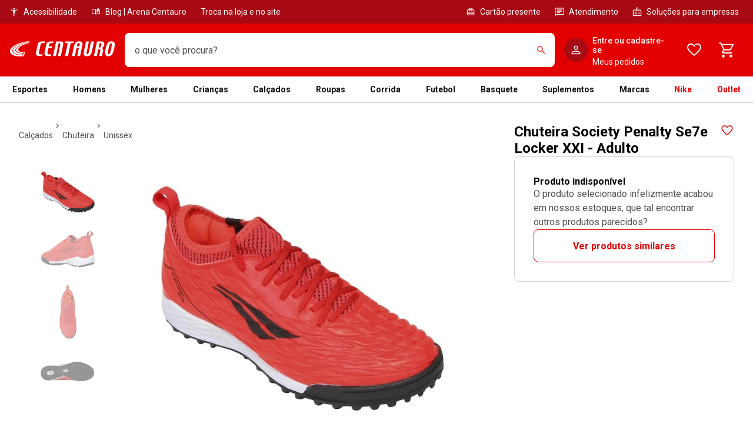

--- FILE ---
content_type: application/x-javascript
request_url: https://static.centauro.com.br/store/1-95-4/_next/static/chunks/7787.eb986c9bb5ea7565.js
body_size: 4347
content:
!function(){try{var e="undefined"!=typeof window?window:"undefined"!=typeof global?global:"undefined"!=typeof self?self:{},t=(new e.Error).stack;t&&(e._sentryDebugIds=e._sentryDebugIds||{},e._sentryDebugIds[t]="1ad9eea3-80e2-4046-acc9-4c68ec9d0f10",e._sentryDebugIdIdentifier="sentry-dbid-1ad9eea3-80e2-4046-acc9-4c68ec9d0f10")}catch(e){}}();"use strict";(self.webpackChunk_N_E=self.webpackChunk_N_E||[]).push([[7787],{7103:function(e,t,i){i.d(t,{n:function(){return c}});var n=i(52322),o=i(2883),a=i(2784),r=i(30689),l=i(35505);let d=l.default.video.withConfig({displayName:"InternalVideo.styled__VideoElement",componentId:"sc-9047bc33-0"})(["",""],e=>{let{theme:t}=e;return(0,l.css)(["box-sizing:border-box;max-width:100%;max-height:100%;width:100%;height:100%;object-fit:cover;aspect-ratio:1/1;border-radius:",";"],t.borderRadius.large)}),s=(0,o.Z)({on:["visible",["mouseenter",()=>document]]})(d),c=e=>{let{title:t,width:i,height:o,src:l,isAutoplay:d=!0,controls:c=!1,muted:h=!0,loop:u=!0,overlayUrl:p,sku:m,setPlay:g}=e,[x,f]=(0,a.useState)(!0),w=(0,a.useRef)(null),y=()=>{w.current&&(w.current.muted=!0,w.current.load(),w.current.play().catch(e=>{if("NotAllowedError"!==e.name)throw e}))},v=(0,a.useCallback)(()=>{f(!1),null==g||g(!0),y()},[g,y]);return(0,a.useEffect)(()=>(document.addEventListener("mouseenter",v),document.addEventListener("keydown",v,{once:!0}),document.addEventListener("pointerdown",v),document.addEventListener("click",v),()=>{document.removeEventListener("mouseenter",v),document.removeEventListener("keydown",v),document.removeEventListener("pointerdown",v),document.removeEventListener("click",v)}),[v]),(0,n.jsx)(n.Fragment,{children:x?(0,n.jsx)(r.M,{url:p,description:t,isPriority:!0,onClick:()=>v(),sku:m}):(0,n.jsx)(n.Fragment,{children:(0,n.jsx)(s,{ref:w,"data-testid":"internal-video",title:t,width:i,height:o,controls:c,muted:h,loop:u,autoPlay:d,playsInline:!0,preload:"metadata",src:l,children:(0,n.jsx)("source",{"data-src":l,type:"video/mp4"},l)})})})}},20379:function(e,t,i){i.d(t,{d:function(){return n},n:function(){return o}});let n=e=>"v\xeddeo do produto ".concat(e),o=e=>"https://www.youtube.com/embed".concat(e)},67787:function(e,t,i){i.d(t,{B:function(){return Y}});var n=i(52322),o=i(2774),a=i(2784),r=i(79235),l=i(82980),d=i(26775),s=i(70899),c=i(53169),h=i(42267),u=i(52287),p=i(28321),m=i(92006),g=i(48684),x=i(5766),f=i(46268),w=i(40775),y=i(35505);let v=y.default.div.withConfig({displayName:"MobileZoom.styled__ContainerZoom",componentId:"sc-daf94ec9-0"})(["position:relative;display:flex;justify-content:space-between;height:calc(100% - 3rem);flex-direction:column;width:100%;max-height:100%;max-width:100%;&.pinch-box .react-transform-wrapper{height:100%;width:100%;&.react-transform-component{height:100%;display:flex;justify-content:center;}div.transform-component{width:100%;height:100%;}}"]),b=y.default.div.withConfig({displayName:"MobileZoom.styled__ContainerContentImage",componentId:"sc-daf94ec9-1"})(["height:100vw;width:100%;"]),j=e=>{let{description:t,url:i}=e;return(0,n.jsx)(v,{className:"pinch-box","data-testid":"mobile-zoom",children:(0,n.jsx)(f.d$,{pinch:{step:50},doubleClick:{disabled:!0},wheel:{step:.3,smoothStep:.01},children:(0,n.jsx)(f.Uv,{contentClass:"transform-component",children:(0,n.jsx)(b,{children:(0,n.jsx)(w.ItemDetailCard.Image,{src:i,alt:t,fill:!0})})})})})},C=e=>"galeria de imagem do produto ".concat(e),_="Fechar modal",I=e=>"V\xeddeo do produto ".concat(e),k=(e,t)=>"".concat(e,"/").concat(t);var N=i(20379);let E=(e,t)=>e.find(e=>e.order===t);var M=i(7103),S=i(85616),Z=i(70313);let L=e=>(0,s.go)(e)?Z.R.THUMBNAIL_VIDEO:Z.R.THUMBNAIL,z=e=>{let{medias:t,onClick:i,onSwipe:o,position:r,setPosition:l}=e,d=r-1,[c,h]=(0,a.useState)(),[f,w]=(0,a.useState)(d),[y,v]=(0,a.useState)(r),{description:b="",url:C="",order:_=0,type:k=""}=E(t,r)||{},[Z,z]=(0,a.useState)({type:k,description:b,url:C,order:_});(0,a.useEffect)(()=>{f>0&&(null==c||c.slideTo(d,0,!1))},[t]);let V=(0,a.useCallback)(()=>{let e=E(t,f+1);e&&(z({...e}),null==i||i(e,L(Z.type)))},[Z,y]);return(0,n.jsx)(n.Fragment,{children:(0,n.jsxs)(S.kb,{"data-testid":"carousel-modal",children:[(0,n.jsx)(p.tq,{modules:[u.LW,u.s5,u.W_],navigation:{prevEl:".swiper-button-carousel-prev",nextEl:".swiper-button-carousel-next"},speed:500,onSwiper:h,onSlideChange:e=>{w(e.realIndex),null==o||o(f+1),l(e.realIndex+1),v(e.realIndex+1)},initialSlide:d,children:t.map(e=>{let{order:t,description:i,type:o,url:a}=e;return(0,n.jsx)(p.o5,{children:(0,s.go)(o)?(0,s.W7)(o)?(0,n.jsx)(M.n,{title:I(i),width:"100%",height:"60%",src:a}):(0,n.jsx)(x.n,{title:I(i),width:"100%",height:"60%",src:(0,N.n)(a),isAutoplay:!0}):(0,n.jsx)(j,{description:i,url:a})},t)})}),t.length>1&&(0,n.jsxs)(n.Fragment,{children:[(0,n.jsx)(S.IT,{"aria-label":"slide anterior",className:"swiper-button swiper-button-carousel-prev",icon:(0,n.jsx)(m.Z,{width:64,height:64}),variant:"tertiary","data-testid":"arrow-left-button",onClick:V,hasVideo:(0,s.go)(Z.type)}),(0,n.jsx)(S.UV,{"aria-label":"pr\xf3ximo slide",className:"swipper-button swiper-button-carousel-next",icon:(0,n.jsx)(g.Z,{width:64,height:64}),variant:"tertiary","data-testid":"arrow-right-button",onClick:V,hasVideo:(0,s.go)(Z.type)})]})]})})};var V=i(33538);let B=y.default.div.withConfig({displayName:"GalleryModal.styled__GalleryModalStyled",componentId:"sc-52913259-0"})(["",""],e=>{let{theme:t}=e;return(0,y.css)(["display:flex;flex-direction:row;justify-content:space-between;width:100%;height:100vh;max-width:100%;max-height:100%;min-height:100%;min-width:100%;gap:",";"],t.spacing[400])}),D=y.default.aside.withConfig({displayName:"GalleryModal.styled__PhotoSelectorWrapper",componentId:"sc-52913259-1"})(["",""],e=>{let{theme:t}=e;return(0,y.css)(["z-index:2;> div{margin-top:",";}"],t.spacing[0])}),P=y.default.div.withConfig({displayName:"GalleryModal.styled__PictureWrapper",componentId:"sc-52913259-2"})(["width:100%;height:100%;display:flex;justify-content:center;"]),T=y.default.span.withConfig({displayName:"GalleryModal.styled__PictureWrapperPropsStyled",componentId:"sc-52913259-3"})(["width:100%;max-width:84vh;display:flow-root;position:relative;"]),A=(0,y.default)(l.Z).withConfig({displayName:"GalleryModal.styled__RightArrow",componentId:"sc-52913259-4"})(["&&{","}"],e=>{let{theme:t,hasVideo:i}=e;return(0,y.css)(["position:absolute;display:flex;right:",";top:50%;z-index:1;background-color:transparent;color:",";border:none;"],i?"".concat(t.spacing[200]):0,t.color.neutral[400])}),W=(0,y.default)(l.Z).withConfig({displayName:"GalleryModal.styled__LeftArrow",componentId:"sc-52913259-5"})(["&&{","}"],e=>{let{theme:t,hasVideo:i}=e;return(0,y.css)(["position:absolute;display:flex;left:",";top:50%;z-index:1;background-color:transparent;color:",";border:none;"],i?"".concat(t.spacing[200]):"-".concat(t.spacing[100]),t.color.neutral[400])}),G=y.default.div.withConfig({displayName:"GalleryModal.styled__WrapperSwiper",componentId:"sc-52913259-6"})(["position:relative;width:100%;display:flex;overflow:hidden;.swiper,.swiper-wrapper{width:100%;height:100%;}"]),R=e=>"V\xeddeo do produto ".concat(e),F=e=>{let{medias:t,videoWidth:i="100%",videoHeight:o="100%",position:r,onClick:l,navigationNextElement:d,navigationPrevElement:c}=e,{description:h="",url:f="",order:y=0,type:v=""}=E(t,r)||{},[b,j]=(0,a.useState)({type:v,description:h,url:f,order:y}),{order:C}=b,_=(0,a.useRef)(null),I=(0,a.useCallback)(e=>{let i=E(t,e);i&&j({...i})},[t,l]),k=(0,a.useCallback)((e,i)=>{var n;null===(n=_.current)||void 0===n||n.slideTo(e-1);let o=E(t,e-1),a=(0,s.go)(i)?Z.R.THUMBNAIL_VIDEO:Z.R.THUMBNAIL;null==l||l(o,a)},[t,l]);return(0,n.jsxs)(B,{children:[(0,n.jsx)(D,{children:(0,n.jsx)(V.J,{"data-testid":"photo-selector",photos:t,grid:"column",ariaLabelContainer:"Voc\xea tamb\xe9m pode ver outras imagens do produto:",renderPhoto:e=>{let{order:t=0,url:i,description:o="",type:a}=e;return(0,n.jsx)(V.Z,{onClick:()=>k(t,a),code:String(t),photoUrl:i,selectedCode:String(C),alt:o,url:i,ariaLabelAnchor:o,type:a,hasLink:!1},t)}})}),(0,n.jsxs)(G,{children:[(0,n.jsx)(p.tq,{spaceBetween:0,slidesPerView:1,modules:[u.W_],navigation:{prevEl:c,nextEl:d},initialSlide:r-1,onSwiper:e=>{_.current=e},onSlideChange:e=>{I(e.realIndex+1)},children:t.map((e,t)=>{var a;return(0,n.jsx)(p.o5,{children:(0,n.jsx)(P,{"data-testid":"main-photo-modal",children:(0,s.go)(null==e?void 0:e.type)?(0,s.W7)(null==e?void 0:e.type)?(0,n.jsx)(M.n,{title:R(e.description),width:i,height:o,src:e.url}):(0,n.jsx)(x.n,{title:R(e.description),width:i,height:o,src:(0,N.n)(e.url)}):(0,n.jsx)(T,{children:(0,n.jsx)(w.ItemDetailCard.Image,{alt:e.description,src:e.url,style:{objectFit:"contain"},sizes:"(max-width: 1919px) 1024px, 80vw",fill:!0})})})},null!==(a=e.order)&&void 0!==a?a:t)})}),(0,n.jsx)(A,{"aria-label":"veja as imagens seguintes",className:"swiper-button-next",icon:(0,n.jsx)(g.Z,{width:32,height:32}),onClick:()=>{var e;null===(e=_.current)||void 0===e||e.slideNext()},hasVideo:(0,s.go)(b.type),"data-testid":"arrow-right-button"}),(0,n.jsx)(W,{"aria-label":"veja as imagens anteriores",className:"swiper-button-prev",icon:(0,n.jsx)(m.Z,{width:32,height:32}),onClick:()=>{var e;null===(e=_.current)||void 0===e||e.slidePrev()},hasVideo:(0,s.go)(b.type),"data-testid":"arrow-left-button"})]})]})};var U=i(72452);let O="84px",H=y.default.dialog.withConfig({displayName:"ModalMedia.styled__Dialog",componentId:"sc-c4170f53-0"})(["",""],e=>{let{theme:t}=e;return(0,y.css)(["position:fixed;display:flex;justify-content:center;align-items:center;inset:0;background:",";box-shadow:none;border-radius:none;z-index:",";transform:translate(0,0);width:100%;height:100vh;max-width:100%;max-height:100vh;min-height:100%;margin:",";","{top:50%;left:50%;width:95%;height:95%;max-width:95%;max-height:95vh;min-height:95%;background:",";border-color:",";box-shadow:0 0 100px 100px rgb(17 17 17 / 24%);border-radius:",";transform:translate(-50%,-50%);}"],t.color.neutral[700],t.zIndex[500],t.spacing[0],U.BC.greaterThan("large"),t.color.neutral[100],t.color.neutral[100],t.borderRadius.xlarge)}),q=y.default.div.withConfig({displayName:"ModalMedia.styled__DialogContent",componentId:"sc-c4170f53-1"})(["width:100%;height:100%;display:grid;grid-template-rows:auto auto auto;align-content:stretch;align-items:start;","{display:block;}"],U.BC.greaterThan("large")),$=y.default.div.withConfig({displayName:"ModalMedia.styled__DialogHeader",componentId:"sc-c4170f53-2"})(["",""],e=>{let{theme:t}=e;return(0,y.css)(["width:100%;height:auto;display:flex;align-items:center;justify-content:space-between;padding:",";","{display:flex;justify-content:flex-end;height:",";}h2{text-align:center;align-items:center;flex-grow:1;color:",";font-size:",";font-weight:",";}"],t.spacing[100],U.BC.greaterThan("large"),O,t.color.neutral[100],t.fontSize.mini,t.fontWeight.regular)}),J=y.default.div.withConfig({displayName:"ModalMedia.styled__CloseButtonContent",componentId:"sc-c4170f53-3"})(["",""],e=>{let{theme:t}=e;return(0,y.css)(["","{display:flex;button{background:",";border-color:",";}svg{color:",";font-size:",";}}"],U.BC.lessThan("large"),t.color.neutral[700],t.color.neutral[700],t.color.neutral[100],t.fontSize.xtiny)}),Q=y.default.div.withConfig({displayName:"ModalMedia.styled__DialogBody",componentId:"sc-c4170f53-4"})(["",""],e=>{let{theme:t}=e;return(0,y.css)(["width:100%;max-height:100%;max-width:100%;","{padding:"," "," ",";height:calc(100% - ",");}","{position:relative;overflow:auto;}"],U.BC.greaterThan("large"),t.spacing[0],t.spacing[400],t.spacing[400],O,U.BC.lessThan("large"))}),Y=e=>{let{medias:t,isOpen:i,onClose:u,position:p,onClick:m,onSwipe:g,navigationPrevElement:x,navigationNextElement:f}=e,w=p+1,{description:y="",type:v}=E(t,w)||{},[b,j]=(0,a.useState)(p);return(0,a.useEffect)(()=>{i&&(0,o.Qp)(document.body);let e=e=>{(0,o.tP)(),"Escape"===e.code&&u()};return document.addEventListener("keydown",e),()=>{document.removeEventListener("keydown",e),(0,o.tG)(document.body)}},[i]),(0,n.jsx)(n.Fragment,{children:i&&(0,n.jsx)(H,{"tab-index":"-1",role:"dialog","aria-label":C(y),"aria-hidden":"true","data-testid":"modal-photo",children:(0,n.jsxs)(q,{children:[(0,n.jsxs)($,{children:[(0,n.jsxs)(c.Z,{children:[(0,n.jsx)(r.Z,{type:"title",size:"small",as:"h2",children:k(b,t.length)}),(0,n.jsx)(J,{children:(0,n.jsx)(l.Z,{icon:(0,n.jsx)(d.Z,{}),variant:"tertiary",title:_,size:"small",onClick:u})})]}),(0,n.jsx)(h.Z,{children:(0,n.jsx)(J,{children:(0,n.jsx)(l.Z,{icon:(0,n.jsx)(d.Z,{}),variant:"tertiary",title:_,size:"medium",onClick:u})})})]}),(0,n.jsxs)(Q,{hasVideo:!!(0,s.go)(v),children:[(0,n.jsx)(c.Z,{children:(0,n.jsx)(z,{medias:t,onClick:m,position:p,setPosition:j,onSwipe:g})}),(0,n.jsx)(h.Z,{children:(0,n.jsx)(F,{medias:t,onClick:m,position:w,navigationPrevElement:x,navigationNextElement:f})})]})]})})})}},30689:function(e,t,i){i.d(t,{M:function(){return g}});var n=i(52322),o=i(75073),a=i(82980),r=i(95525),l=i(53169),d=i(42267),s=i(35505),c=i(40775);let h=s.default.div.withConfig({displayName:"VideoOverlay.styled__BoxButton",componentId:"sc-36de05d-0"})(["position:absolute;display:flex;flex-direction:column;align-items:center;justify-content:center;width:100%;height:100%;z-index:1;"]),u=s.default.span.withConfig({displayName:"VideoOverlay.styled__OverlayImage",componentId:"sc-36de05d-1"})(["display:inline-block;width:inherit;"]),p=(0,s.default)(c.ItemDetailCard.Image).withConfig({displayName:"VideoOverlay.styled__Image",componentId:"sc-36de05d-2"})(["opacity:0.64;height:100%;width:100%;img{display:flex;cursor:default;}"]),m=(e,t)=>t?"Abrir o v\xeddeo do ".concat(e):"Play v\xeddeo do produto ".concat(e),g=e=>{let{url:t,description:i,isPriority:s,onClick:c,sku:g}=e,{isMobile:x}=(0,o.$Y)(),f="973327282049"===g&&!x;return(0,n.jsx)(u,{"data-testid":"video-overlay",children:(0,n.jsxs)(n.Fragment,{children:[!f&&(0,n.jsx)(h,{children:(0,n.jsx)(a.Z,{title:m(i,x),icon:(0,n.jsx)(r.s,{}),onClick:c})}),(0,n.jsx)(l.Z,{children:(0,n.jsx)(p,{src:t,alt:i,fill:!0,sizes:"(min-width: 1440px) 15vw, (min-width: 1025px) 20vw, (min-width: 768px) 40vw, (max-width: 767px) 35vw",priority:s})}),(0,n.jsx)(d.Z,{children:(0,n.jsx)(p,{src:t,alt:i,width:500,height:500})})]})})}}}]);

--- FILE ---
content_type: application/javascript
request_url: https://www.centauro.com.br/fk5jWjbTKLlu5/zbb21xGT/Hblpm8/YO5Ezm4GJVpcXfOu/D04PC20/WH/BecT53TC4B
body_size: 171215
content:
(function(){if(typeof Array.prototype.entries!=='function'){Object.defineProperty(Array.prototype,'entries',{value:function(){var index=0;const array=this;return {next:function(){if(index<array.length){return {value:[index,array[index++]],done:false};}else{return {done:true};}},[Symbol.iterator]:function(){return this;}};},writable:true,configurable:true});}}());(function(){GH();t80();MQ0();var AE=function(jc){if(FC["document"]["cookie"]){try{var nK=""["concat"](jc,"=");var KP=FC["document"]["cookie"]["split"]('; ');for(var Ek=0;Ek<KP["length"];Ek++){var jF=KP[Ek];if(jF["indexOf"](nK)===0){var xQ=jF["substring"](nK["length"],jF["length"]);if(xQ["indexOf"]('~')!==-1||FC["decodeURIComponent"](xQ)["indexOf"]('~')!==-1){return xQ;}}}}catch(qB){return false;}}return false;};var wL=function UK(FQ,lF){var ng=UK;for(FQ;FQ!=wh;FQ){switch(FQ){case Np:{WK=Xg();Wk();PB=IQ();FQ=Zp;sF.call(this,Q0,[wk()]);}break;case rY:{JV.A0=Ik[JB];Fg.call(this,UM,[eS1_xor_1_memo_array_init()]);return '';}break;case Q0:{var kk=lF[Q0];Ms.push(kL);if(qP(typeof FC[hF()[rs(IE)](gQ,NB,MK,ks,wq)],Qs()[hK(sU)].call(null,XA,zU))&&FC[hF()[rs(IE)](gQ,NB,x8,ks,BB(BB(IE)))][fP()[VE(sU)](qH,IF,zQ)]){FC[UV()[Vs(Jg)].apply(null,[As,gL,BB({}),cB])][UV()[Vs(JQ)].apply(null,[gE,EX,V8,mk])](kk,FC[hF()[rs(IE)](gQ,NB,W8,ks,BB(IE))][fP()[VE(sU)](qH,BB(BB({})),zQ)],UK(Lp,[Zq(typeof BF()[DF(x8)],'undefined')?BF()[DF(x8)](AU,LL,BB(BB([])),Gg,gX):BF()[DF(IE)].call(null,Sp,MQ,BB(BB(x8)),GQ,vg),Pc()[HL(Sk)](YU,DU)]));}FC[UV()[Vs(Jg)](BB(BB([])),gL,GQ,cB)][qP(typeof UV()[Vs(CL)],Js([],[][[]]))?UV()[Vs(JQ)].apply(null,[Sk,EX,gE,mk]):UV()[Vs(OU)](CL,C8,VB,Uz)](kk,qP(typeof EP()[b4(jQ)],'undefined')?EP()[b4(jQ)].call(null,WP,RK,BB(BB({})),fL,wg,c4):EP()[b4(zU)].call(null,Cz,xJ,dK,Hs,tE,hV),UK(Lp,[BF()[DF(IE)](Sp,MQ,BB(BB([])),wV,vg),BB(BB(Lp))]));FQ+=wh;Ms.pop();}break;case KJ:{zL[EP()[b4(zQ)](gE,x8,Kg,EF,Bq,jQ)]=function(EB,CB){if(LP(CB,x8))EB=zL(EB);Ms.push(jB);if(LP(CB,OU)){var h8;return Ms.pop(),h8=EB,h8;}if(LP(CB,zQ)&&Zq(typeof EB,fP()[VE(CL)].apply(null,[mU,BB(BB([])),wq]))&&EB&&EB[Zq(typeof EP()[b4(zU)],Js([],[][[]]))?EP()[b4(zU)](rX,Gs,wP,G4,jk,Dq):EP()[b4(jQ)](WU,RK,Vq,vP,lz,c4)]){var H8;return Ms.pop(),H8=EB,H8;}var fq=FC[UV()[Vs(Jg)].apply(null,[BU,D2,JQ,cB])][fP()[VE(IV)].apply(null,[E4,BB([]),BU])](null);zL[Zq(typeof UV()[Vs(RK)],'undefined')?UV()[Vs(OU)].call(null,CP,DP,M4,L8):UV()[Vs(bL)].apply(null,[BB(BB(IE)),V7,gk,wV])](fq);FC[UV()[Vs(Jg)].call(null,V8,D2,BB([]),cB)][UV()[Vs(JQ)].call(null,IU,PF,wV,mk)](fq,Pc()[HL(KQ)](hh,KK),UK(Lp,[UV()[Vs(hB)].call(null,rX,SJ,GQ,WF),BB(BB({})),BF()[DF(IE)](Sp,MQ,PP,TU,RV),EB]));if(LP(CB,jQ)&&Us(typeof EB,Qs()[hK(CL)].apply(null,[D7,pq])))for(var PV in EB)zL[wB()[Hk(IE)].apply(null,[TQ,rk,As,wV,x8,RK])](fq,PV,function(EV){return EB[EV];}.bind(null,PV));var vV;return Ms.pop(),vV=fq,vV;};FQ=dD;}break;case P2:{FQ=AR;zL[wB()[Hk(IE)](dz,CX,g8,wV,x8,Qz)]=function(GL,QL,Iz){Ms.push(jU);if(BB(zL[fP()[VE(mK)](dH,ck,CE)](GL,QL))){FC[Zq(typeof UV()[Vs(sU)],Js([],[][[]]))?UV()[Vs(OU)].apply(null,[MK,mX,Y8,cX]):UV()[Vs(Jg)].apply(null,[hB,P4,BB(IE),cB])][UV()[Vs(JQ)].call(null,BB(IE),cQ,BB([]),mk)](GL,QL,UK(Lp,[UV()[Vs(hB)](gk,B8,BB(IE),WF),BB(Q0),EP()[b4(IE)].apply(null,[HX,zU,LX,jq,J8,DU]),Iz]));}Ms.pop();};}break;case PO:{var qU=lF[Q0];var wF=IE;for(var QQ=IE;QP(QQ,qU.length);++QQ){var qQ=gz(qU,QQ);if(QP(qQ,zR)||Ok(qQ,Vh))wF=Js(wF,x8);}return wF;}break;case M7:{sF.call(this,PR,[wk()]);sF(nh,[]);GI=sF(L1,[]);Fg(WR,[w6()]);sF(M2,[]);sF(Lp,[]);Fg(DA,[w6()]);sF(cY,[]);FQ=JO;}break;case D1:{return An=FC[Zq(typeof UV()[Vs(jQ)],'undefined')?UV()[Vs(OU)](g8,SG,Vn,cf):UV()[Vs(Jg)](T3,Oz,CL,cB)][UV()[Vs(Sk)](Qn,pV,IE,lz)][Zq(typeof EP()[b4(MQ)],Js([],[][[]]))?EP()[b4(zU)].apply(null,[Gg,ES,zQ,IV,dZ,wP]):EP()[b4(MQ)](c4,CL,N6,rI,jd,mn)].call(BS,Ql),Ms.pop(),An;}break;case AR:{FQ=KJ;zL[UV()[Vs(bL)].call(null,tE,gI,V8,wV)]=function(kk){return UK.apply(this,[Q0,arguments]);};}break;case Fb:{var Rd=lF[Q0];var R9=IE;for(var zd=IE;QP(zd,Rd.length);++zd){var xZ=gz(Rd,zd);if(QP(xZ,zR)||Ok(xZ,Vh))R9=Js(R9,x8);}return R9;}break;case ZA:{FQ=hC;(function(Tf,Vw){return Fg.apply(this,[UC,arguments]);}(['mGGOVVVVVV','qGGFGOVVVVVV','rmPmqqF','qGjUF','PFPPqVjOVVVVVV','PPPPPPP','HVmr','rVUq','HV','V','H','P','q','HVV','G','HVVV','rUUU','HVVVV','Pqm','mqV','mVVV','FVV','m','HOrF','F','HF','mOHH','HOPH'],hZ));bT=HS(Vp,[['rVUGOVVVVVV','H','P','Hmj','V','qGjUF','rmUrUqjmUGOVVVVVV','rmPmqqF','PFPPqVjOVVVVVV','qGGFGOVVVVVV','PPjmVqP','r','mVrP','FqVV','PHUm','HqFPr','FmjqP','m','j','U','Hm','Hq','HP','HU','FV','Fr','mG','mV','F','HVVV','HV','rmUrUqjmUq','FVVV','HVVH','mUUU','HVmr','GVV','HVVVV','HF','rj','mGV','G','mVHq','UUUUUU','q','HOqj','HOrF','HVV','UU','FFF','mm','HOjF','mOHH','FqVVVVV','Prm','HOPH','mmmm'],BB({})]);wp=function XgVgPURQUC(){rK();Gz();tr();function ht(Fz,jz){var RK=ht;switch(Fz){case T5:{var xz=jz[vr];var Xj=Oq([],[]);var Pj=Or(xz.length,R6);if(DG(Pj,Oj)){do{Xj+=xz[Pj];Pj--;}while(DG(Pj,Oj));}return Xj;}break;case m1:{var fq=jz[vr];j5.LQ=ht(T5,[fq]);while(WG(j5.LQ.length,I5))j5.LQ+=j5.LQ;}break;case MK:{Lj=function(Ar){return ht.apply(this,[X,arguments]);};mD.apply(null,[Xz,[kf(wr),DI]]);}break;case Mt:{x6=function(NK){return ht.apply(this,[m1,arguments]);};j5(Oj,kf(qr));}break;case Qt:{var hI=jz[vr];var Z1=jz[pG];var XN=[];var h6=pQ(Vf,[]);var dQ=Z1?Z5[N5()[bD(Oj)](Lt,IG,Sr,dI)]:Z5[Sq()[Zt(Oj)].call(null,R6,Sf)];for(var Nr=Oj;WG(Nr,hI[KQ()[lb(Oj)].apply(null,[kf(Jq),Jb])]);Nr=Oq(Nr,R6)){XN[KQ()[lb(R6)](kf(At),sG)](dQ(h6(hI[Nr])));}return XN;}break;case QN:{var MN=jz[vr];x6(MN[Oj]);var zD=Oj;if(WG(zD,MN.length)){do{Sq()[MN[zD]]=function(){var Ff=MN[zD];return function(HN,tt){var nK=j5(HN,tt);Sq()[Ff]=function(){return nK;};return nK;};}();++zD;}while(WG(zD,MN.length));}}break;case YN:{var t=jz[vr];Lj(t[Oj]);var In=Oj;if(WG(In,t.length)){do{KQ()[t[In]]=function(){var Q=t[In];return function(Yf,tz){var HG=G.apply(null,[Yf,tz]);KQ()[Q]=function(){return HG;};return HG;};}();++In;}while(WG(In,t.length));}}break;case X:{var n1=jz[vr];G.LN=wt(mK,[n1]);while(WG(G.LN.length,bb))G.LN+=G.LN;}break;case G5:{var WN=jz[vr];var AN=jz[pG];var BI=Oq([],[]);var b1=c(Oq(WN,qf()),qt);var Ej=W6[AN];var Kz=Oj;while(WG(Kz,Ej.length)){var zb=jr(Ej,Kz);var tb=jr(G.LN,b1++);BI+=pQ(X,[nq(qQ(xb(zb),tb),qQ(xb(tb),zb))]);Kz++;}return BI;}break;case W1:{R6=+ ! ![];Sr=R6+R6;ND=R6+Sr;Oj=+[];Jb=R6+ND;Jz=Sr-R6+Jb;f=ND+Jz-Sr;sG=Jz*Sr+Jb-f;DI=Sr*f-sG+Jz;Aj=Sr-R6+DI;Sf=f+R6+Jz*Jb*Aj;IG=Sr*R6*Jb+Jz-f;D5=Jz*R6*sG-IG;Lt=sG+Jz+Sr+D5-Jb;dI=Aj*Jz*DI;qq=sG*Jz-ND+DI*IG;Jq=Sr+Jz+qq*Jb+R6;At=R6*qq*Jb-Aj+IG;vz=DI+ND-sG+IG*Aj;qt=Jz*DI-R6-Sr*IG;R=ND*D5-sG-Jb-Sr;fG=Sr*f-D5+sG*Aj;Ab=Aj-R6-Jz+Jb*sG;XK=DI*Sr+IG*ND+R6;CN=ND+qq*Jb+D5-DI;X1=Aj*ND+Sr-Jb+R6;Q1=sG*R6*D5+Aj+qq;TQ=ND-sG-R6+Jb*f;j=DI+R6+ND*qq;Et=D5*DI+IG*Sr*sG;K5=ND+DI*sG;UN=Jz*DI*Sr+IG-Jb;xG=f*IG*sG-R6-DI;Vr=f-IG+DI+qq*R6;Nj=f*Sr+IG-Jz;Qb=f*ND+IG-Jz+D5;mz=sG*Sr+ND*Jz-Jb;Mr=R6*IG+qq-ND+Jz;JI=R6+sG*DI-Jb-IG;jb=ND+IG+DI*f+R6;qr=Jb*qq-DI+D5;bb=Aj*DI-sG+Sr;wr=qq-IG-sG+D5*Aj;I5=IG+Sr*Aj+D5*R6;Yt=DI*Sr*Aj+Jz*IG;P=D5+qq+DI*sG-Sr;KN=Jb*R6*D5-sG+DI;IN=Jb*ND*IG-Jz+sG;q=DI+IG*R6*Jb+qq;x5=f*IG+Jz+D5*R6;Cz=IG+ND*sG*Aj-qq;mn=Jz*D5-ND-Aj;U5=ND*f*DI-Jz-D5;gb=Aj*Jz*R6+Jb+qq;lz=DI+f+Aj*sG*R6;f6=Jb+D5*IG+Sr+DI;ft=Aj+DI+D5+ND+qq;GN=Jz*D5-ND+DI-R6;sn=IG*f+DI+qq+sG;J6=Sr*qq-DI*Jb-ND;Pt=Jz-DI+qq*Sr-D5;Qr=Sr-Aj+DI+Jz*D5;rb=qq+IG+D5+Jz*sG;Br=ND*f+Sr*DI*Aj;pK=f*D5-Jz*IG+qq;IK=R6+Aj-qq+sG*D5;QK=Jb+qq*Sr-ND;Sj=sG+Jz*Jb*R6*Aj;nQ=Sr*qq+Jz+f+IG;Un=D5*f+R6+Aj*Sr;It=Aj*IG-Jz*DI+qq;x1=Jb*DI-Jz+Sr*qq;fK=qq+Jb*Sr+sG+ND;Gf=Aj*Jb*f-Jz*Sr;l=ND+Sr+Aj*D5-qq;Yz=IG*R6*Sr*D5-DI;T6=Sr+D5*sG-Aj-Jb;CG=Jb+Aj*sG+IG*ND;nr=Aj*ND*sG+Jz*DI;Ez=Aj+DI*Sr-sG-Jb;Lq=R6+ND*IG+Aj-DI;tq=Jb-Sr+ND*sG;C5=IG+DI+Jz*ND;ZD=Jz+sG*Jb-ND-Sr;Ht=IG*DI-Jb-f*ND;TN=ND-D5+Aj*IG+Jz;k6=sG*IG*R6-Sr;Jt=Aj+DI*Jz+Jb-Sr;bQ=Aj+Sr*sG*ND;cb=sG*f+Jz*ND;d5=Sr*D5-Jb-R6+f;V=Jz*ND-Jb+D5*Sr;CI=sG+DI-Jz+Aj*IG;T1=ND*Aj*f*R6-sG;mb=ND*DI*Jb-f*Sr;Wz=D5+qq-f+Jz-Sr;Cn=Jz-IG-f+sG*D5;bN=Sr+f-ND+DI+Aj;v6=Aj+Jz+DI-ND*Jb;rN=ND*Aj*Sr+f*Jz;Nz=Sr+D5+DI*IG+f;Rf=qq+DI+Aj*ND-R6;}break;}}function D1(){return v1()+h1()+typeof Z5[KQ()[lb(Oj)].name];}function X6(){W6=["","D\v7SE",",lem,y >SCBxUgn]\"<lO}\x3f&[9","\x40j","!]]\x00(",").&\'D,MK_\\I\x00\v4RCNEJ<\x3f]\x40\t/>fC]Q/[YM\bN<BON","a","","Q5[E","uaTV\nL9px/n\x3fYOCvSJD!O\nE_"];}function cj(a,b,c){return a.indexOf(b,c);}var x6;function Cj(){hD=["l^v$|hv[G}qB\x07zeD}n",",:\"$\\7","\"[S6\f.>\nW,:--Wc88mM7XaT[\x3fL","I","A","e1\x3fn\\#;ls=$#\\b)$\"t9","B","J","D","2%\"FZ:^-V!.4^91\f"];}function Df(){JQ=["\x61\x70\x70\x6c\x79","\x66\x72\x6f\x6d\x43\x68\x61\x72\x43\x6f\x64\x65","\x53\x74\x72\x69\x6e\x67","\x63\x68\x61\x72\x43\x6f\x64\x65\x41\x74"];}var jI;function v(){this["g5"]=(this["g5"]&0xffff)*0x85ebca6b+(((this["g5"]>>>16)*0x85ebca6b&0xffff)<<16)&0xffffffff;this.cD=wj;}function Xn(){return PG.apply(this,[rz,arguments]);}function PG(NI,YI){var T=PG;switch(NI){case zt:{var dD=YI[vr];dD[dD[IN](Gf)]=function(){this[P].push(F1(this[x5](),this[x5]()));};vN(QQ,[dD]);}break;case m1:{var TG=YI[vr];TG[TG[IN](l)]=function(){var Zf=this[P].pop();var G6=this[IG]();if(m6(typeof Zf,KQ()[lb(f)].call(null,Yz,R6))){throw KQ()[lb(IG)](kf(Q1),Jz);}if(gn(G6,R6)){Zf.g++;return;}this[P].push(new Proxy(Zf,{get(hK,w1,Z6){if(G6){return ++hK.g;}return hK.g++;}}));};PG(zt,[TG]);}break;case nI:{var cQ=YI[vr];cQ[cQ[IN](T6)]=function(){var R5=[];var Vn=this[P].pop();var FK=Or(this[P].length,R6);for(var cn=Oj;WG(cn,Vn);++cn){R5.push(this[CG](this[P][FK--]));}this[sG](C()[mt(IG)].apply(null,[R6,nr]),R5);};PG(m1,[cQ]);}break;case I1:{var U6=YI[vr];U6[U6[IN](Jb)]=function(){this[P].push(DG(this[x5](),this[x5]()));};PG(nI,[U6]);}break;case Qt:{var df=YI[vr];df[df[IN](Ez)]=function(){this[P].push(bz(this[x5](),this[x5]()));};PG(I1,[df]);}break;case A1:{var lI=YI[vr];lI[lI[IN](Lq)]=function(){this[P].push(Or(this[x5](),this[x5]()));};PG(Qt,[lI]);}break;case rz:{var Pr=YI[vr];Pr[Pr[IN](tq)]=function(){this[P].push(this[lz]());};PG(A1,[Pr]);}break;case Zr:{var hj=YI[vr];hj[hj[IN](mz)]=function(){this[P].push(this[x5]()&&this[x5]());};PG(rz,[hj]);}break;case Rn:{var U=YI[vr];U[U[IN](C5)]=function(){this[P].push(c6(this[x5](),this[x5]()));};PG(Zr,[U]);}break;case W:{var YD=YI[vr];YD[YD[IN](ZD)]=function(){jI.call(this[It]);};PG(Rn,[YD]);}break;}}var Lj;var Xt;function w6(lQ){this[P]=Object.assign(this[P],lQ);}function zQ(){return AK.apply(this,[W,arguments]);}function ZN(){return AK.apply(this,[X,arguments]);}function lG(){this["g5"]=(this["EK"]&0xffff)+0x6b64+(((this["EK"]>>>16)+0xe654&0xffff)<<16);this.cD=B5;}function jr(Nn,E6){return Nn[JQ[ND]](E6);}var Cr;function pI(){return vN.apply(this,[vf,arguments]);}function qQ(Ot,qI){return Ot&qI;}function Sq(){var Mq=Object['\x63\x72\x65\x61\x74\x65'](Object['\x70\x72\x6f\x74\x6f\x74\x79\x70\x65']);Sq=function(){return Mq;};return Mq;}function cf(rj,wG){return rj==wG;}function Hn(){this["g5"]^=this["g5"]>>>16;this.cD=G1;}function g(OK,XG){return OK!==XG;}function RN(gr){return !gr;}function F1(jn,BQ){return jn in BQ;}var m;function Xq(){this["Yq"]=(this["Yq"]&0xffff)*0x1b873593+(((this["Yq"]>>>16)*0x1b873593&0xffff)<<16)&0xffffffff;this.cD=ct;}function DD(){return Fq(KQ()[lb(Oj)]+'',C6(),wQ()-C6());}function n5(){return AK.apply(this,[zf,arguments]);}var Rz;var hD;function tr(){Zr=gq+hQ,HQ=vr+m1*hQ+Bj*hQ*hQ+V6*hQ*hQ*hQ+Vf*hQ*hQ*hQ*hQ,G5=Vf+Vf*hQ,zf=vr+Bj*hQ,rG=V6+Bj*hQ,SK=m1+m1*hQ,I1=pG+Vf*hQ,W=Bj+m1*hQ,E=Yj+Yj*hQ,b5=QQ+m1*hQ,Hr=Yj+Bj*hQ,mK=Yj+m1*hQ,rz=Bj+Vf*hQ,Kb=Aq+Yj*hQ,rQ=vr+m1*hQ,gG=V6+Bj*hQ+Vf*hQ*hQ+Vf*hQ*hQ*hQ+V6*hQ*hQ*hQ*hQ,QN=vr+Vf*hQ,pj=m1+hQ,X=QQ+Yj*hQ,W1=Vf+m1*hQ,xK=Yj+m1*hQ+vr*hQ*hQ+hQ*hQ*hQ,KD=QQ+hQ,En=pG+Bj*hQ,Tj=Vf+hQ,A1=m1+Yj*hQ,Mt=Bj+hQ,zt=vr+V6*hQ,KG=Aq+m1*hQ,Rn=V6+m1*hQ,Dn=QQ+Bj*hQ,Zj=Vf+Bj*hQ+Vf*hQ*hQ+Vf*hQ*hQ*hQ+V6*hQ*hQ*hQ*hQ,Vt=m1+Bj*hQ,Y6=Yj+hQ,O5=m1+Vf*hQ,vf=Vf+Bj*hQ,MK=Yj+Vf*hQ,Xz=gq+Bj*hQ,YN=gq+Vf*hQ,nI=vr+Yj*hQ,PI=pG+V6*hQ,kj=Aq+Vf*hQ,Qt=Vf+Yj*hQ,lr=gq+Yj*hQ,ON=V6+Aq*hQ+m1*hQ*hQ+Vf*hQ*hQ*hQ+Vf*hQ*hQ*hQ*hQ,P5=QQ+Vf*hQ,T5=pG+m1*hQ,rI=V6+Yj*hQ;}function JN(K,SD){var Qj=JN;switch(K){case kj:{var A=SD[vr];A[U5]=function(){var Vj=KQ()[lb(Jb)].call(null,kf(JI),IG);for(let zG=Oj;WG(zG,sG);++zG){Vj+=this[IG]().toString(Sr).padStart(sG,N5()[bD(R6)](Aj,XK,ND,kf(Qb)));}var RQ=parseInt(Vj.slice(R6,v6),Sr);var cN=Vj.slice(v6);if(cf(RQ,Oj)){if(cf(cN.indexOf(KQ()[lb(ND)](Vr,f)),kf(R6))){return Oj;}else{RQ-=Eb[ND];cN=Oq(N5()[bD(R6)].apply(null,[rN,d5,ND,kf(Qb)]),cN);}}else{RQ-=Eb[Jb];cN=Oq(KQ()[lb(ND)](Vr,f),cN);}var fz=Oj;var vG=R6;for(let pr of cN){fz+=N1(vG,parseInt(pr));vG/=Sr;}return N1(fz,Math.pow(Sr,RQ));};l1(Bj,[A]);}break;case PI:{var g6=SD[vr];g6[Nz]=function(mj,NN){var xq=atob(mj);var VQ=Oj;var Gr=[];var Ef=Oj;for(var Dt=Oj;WG(Dt,xq.length);Dt++){Gr[Ef]=xq.charCodeAt(Dt);VQ=pz(VQ,Gr[Ef++]);}l1(G5,[this,c(Oq(VQ,NN),Cn)]);return Gr;};JN(kj,[g6]);}break;case A1:{var r6=SD[vr];r6[IG]=function(){return this[T1][this[Cz][m.Y]++];};JN(PI,[r6]);}break;case Kb:{var t5=SD[vr];t5[x5]=function(kb){return this[CG](kb?this[P][Or(this[P][KQ()[lb(Oj)](kf(Jq),Jb)],R6)]:this[P].pop());};JN(A1,[t5]);}break;case G5:{var gt=SD[vr];gt[CG]=function(ED){return cf(typeof ED,KQ()[lb(f)](Yz,R6))?ED.g:ED;};JN(Kb,[gt]);}break;case Rn:{var YK=SD[vr];YK[T6]=function(qz){return Rt.call(this[It],qz,this);};JN(G5,[YK]);}break;case Xz:{var j1=SD[vr];j1[sG]=function(Rb,cz,Qn){if(cf(typeof Rb,KQ()[lb(f)](Yz,R6))){Qn?this[P].push(Rb.g=cz):Rb.g=cz;}else{r.call(this[It],Rb,cz);}};JN(Rn,[j1]);}break;case E:{var RD=SD[vr];RD[f6]=function(MD,P1){this[Cz][MD]=P1;};RD[Rf]=function(L5){return this[Cz][L5];};JN(Xz,[RD]);}break;}}function N5(){var zK=Object['\x63\x72\x65\x61\x74\x65'](Object['\x70\x72\x6f\x74\x6f\x74\x79\x70\x65']);N5=function(){return zK;};return zK;}function KQ(){var nj={};KQ=function(){return nj;};return nj;}function Er(){return PQ.apply(this,[V6,arguments]);}function M1(){return AK.apply(this,[QN,arguments]);}var MI;function QD(){return cj(KQ()[lb(Oj)]+'',"0x"+"\x65\x35\x30\x35\x30\x30\x37");}function mD(GK,pb){var Kr=mD;switch(GK){case Hr:{var jQ=pb[vr];G=function(mN,RI){return ht.apply(this,[G5,arguments]);};return Lj(jQ);}break;case mK:{var d6=pb[vr];fr(d6[Oj]);var qK=Oj;if(WG(qK,d6.length)){do{N5()[d6[qK]]=function(){var Uf=d6[qK];return function(Mf,pn,xn,EN){var n6=N6(R,fG,xn,EN);N5()[Uf]=function(){return n6;};return n6;};}();++qK;}while(WG(qK,d6.length));}}break;case Xz:{var LK=pb[vr];var Zq=pb[pG];var Ob=W6[Sr];var z=Oq([],[]);var Uq=W6[Zq];var L6=Or(Uq.length,R6);if(DG(L6,Oj)){do{var c1=c(Oq(Oq(L6,LK),qf()),Ob.length);var Wt=jr(Uq,L6);var Tz=jr(Ob,c1);z+=pQ(X,[nq(qQ(xb(Wt),Tz),qQ(xb(Tz),Wt))]);L6--;}while(DG(L6,Oj));}return mD(Hr,[z]);}break;case Tj:{var Xr=pb[vr];var bn=pb[pG];var nz=Oq([],[]);var ZI=c(Oq(bn,qf()),X1);var RG=hD[Xr];var Az=Oj;if(WG(Az,RG.length)){do{var Tt=jr(RG,Az);var n=jr(MI.V5,ZI++);nz+=pQ(X,[nq(qQ(xb(Tt),n),qQ(xb(n),Tt))]);Az++;}while(WG(Az,RG.length));}return nz;}break;case O5:{var Nt=pb[vr];MI=function(Lb,Gt){return mD.apply(this,[Tj,arguments]);};return l6(Nt);}break;case QN:{var xf=pb[vr];var Ib=pb[pG];var Hz=pb[m1];var vt=pb[Bj];var s5=Oq([],[]);var OD=c(Oq(vt,qf()),TQ);var Ft=GI[Hz];var Tb=Oj;if(WG(Tb,Ft.length)){do{var db=jr(Ft,Tb);var lK=jr(N6.YG,OD++);s5+=pQ(X,[nq(qQ(xb(db),lK),qQ(xb(lK),db))]);Tb++;}while(WG(Tb,Ft.length));}return s5;}break;case A1:{var VK=pb[vr];N6=function(mr,wq,OI,Lf){return mD.apply(this,[QN,arguments]);};return fr(VK);}break;case G5:{var Vz=pb[vr];var UK=pb[pG];var TK=Oq([],[]);var Jj=c(Oq(UK,qf()),qt);var t6=Rz[Vz];var Hj=Oj;if(WG(Hj,t6.length)){do{var wN=jr(t6,Hj);var lD=jr(j5.LQ,Jj++);TK+=pQ(X,[qQ(xb(qQ(wN,lD)),nq(wN,lD))]);Hj++;}while(WG(Hj,t6.length));}return TK;}break;case lr:{var dt=pb[vr];j5=function(vb,OQ){return mD.apply(this,[G5,arguments]);};return x6(dt);}break;case Vf:{var Xb=pb[vr];l6(Xb[Oj]);for(var MQ=Oj;WG(MQ,Xb.length);++MQ){C()[Xb[MQ]]=function(){var I6=Xb[MQ];return function(kN,LG){var wK=MI(kN,LG);C()[I6]=function(){return wK;};return wK;};}();}}break;}}function jt(){this["g5"]^=this["WI"];this.cD=qb;}function ln(){return Fb(D1(),137735);}function On(){return ["clsao/`fJerHGHts8#=","\v/(^\t1XS.\v<^OG","]G\'/P",""];}function Gz(){Aq=[+ ! +[]]+[+[]]-+ ! +[],hQ=[+ ! +[]]+[+[]]-[],Bj=+ ! +[]+! +[]+! +[],m1=! +[]+! +[],QQ=[+ ! +[]]+[+[]]-+ ! +[]-+ ! +[],vr=+[],Vf=+ ! +[]+! +[]+! +[]+! +[]+! +[],pG=+ ! +[],Yj=! +[]+! +[]+! +[]+! +[],V6=+ ! +[]+! +[]+! +[]+! +[]+! +[]+! +[],gq=+ ! +[]+! +[]+! +[]+! +[]+! +[]+! +[]+! +[];}function B5(){this["WI"]++;this.cD=ff;}function Vq(a){return a.length;}function Fb(Ct,Yn){var z5={Ct:Ct,g5:Yn,WI:0,qG:0,cD:A5};while(!z5.cD());return z5["g5"]>>>0;}function If(){return JN.apply(this,[G5,arguments]);}function WG(F6,Tf){return F6<Tf;}var R6,Sr,ND,Oj,Jb,Jz,f,sG,DI,Aj,Sf,IG,D5,Lt,dI,qq,Jq,At,vz,qt,R,fG,Ab,XK,CN,X1,Q1,TQ,j,Et,K5,UN,xG,Vr,Nj,Qb,mz,Mr,JI,jb,qr,bb,wr,I5,Yt,P,KN,IN,q,x5,Cz,mn,U5,gb,lz,f6,ft,GN,sn,J6,Pt,Qr,rb,Br,pK,IK,QK,Sj,nQ,Un,It,x1,fK,Gf,l,Yz,T6,CG,nr,Ez,Lq,tq,C5,ZD,Ht,TN,k6,Jt,bQ,cb,d5,V,CI,T1,mb,Wz,Cn,bN,v6,rN,Nz,Rf;return PQ.call(this,PI);function nt(){return AK.apply(this,[zt,arguments]);}function pD(){return l1.apply(this,[YN,arguments]);}function SQ(){return l1.apply(this,[Qt,arguments]);}function Pf(){this["g5"]=(this["g5"]&0xffff)*0xc2b2ae35+(((this["g5"]>>>16)*0xc2b2ae35&0xffff)<<16)&0xffffffff;this.cD=Hn;}function q5(){return JN.apply(this,[Xz,arguments]);}function Cb(){return JN.apply(this,[E,arguments]);}var Nq;function pQ(Rq,K1){var z6=pQ;switch(Rq){case X:{var VN=K1[vr];if(Dq(VN,Zj)){return Z5[JQ[Sr]][JQ[R6]](VN);}else{VN-=gG;return Z5[JQ[Sr]][JQ[R6]][JQ[Oj]](null,[Oq(gD(VN,Aj),ON),Oq(c(VN,xK),HQ)]);}}break;case Vt:{var WQ=K1[vr];var ID=K1[pG];var pt=KQ()[lb(Jb)](kf(JI),IG);for(var vD=Oj;WG(vD,WQ[KQ()[lb(Oj)](kf(Jq),Jb)]);vD=Oq(vD,R6)){var f1=WQ[KQ()[lb(Jz)](kf(R6),ND)](vD);var s=ID[f1];pt+=s;}return pt;}break;case Vf:{var dG={'\x24':Sq()[Zt(R6)].apply(null,[Jb,kf(j)]),'\x35':C()[mt(Oj)](sG,kf(Et)),'\x48':C()[mt(R6)].call(null,f,K5),'\x49':KQ()[lb(Sr)](kf(UN),Oj),'\x54':C()[mt(Sr)](Jb,xG),'\x55':KQ()[lb(ND)](Vr,f),'\x59':N5()[bD(R6)](Nj,RN(RN([])),ND,kf(Qb)),'\x5f':C()[mt(ND)].call(null,ND,mz),'\x77':C()[mt(Jb)].apply(null,[IG,kf(Mr)])};return function(xQ){return pQ(Vt,[xQ,dG]);};}break;}}var Yj,Bj,hQ,Aq,V6,vr,gq,pG,m1,Vf,QQ;var JQ;var W6;function vN(bf,jD){var bq=vN;switch(bf){case P5:{var hq=jD[vr];hq[hq[IN](sn)]=function(){var H1=[];var GQ=this[IG]();while(GQ--){switch(this[P].pop()){case Oj:H1.push(this[x5]());break;case R6:var BG=this[x5]();for(var q6 of BG){H1.push(q6);}break;}}this[P].push(this[ND](H1));};PQ(vr,[hq]);}break;case PI:{var CK=jD[vr];CK[CK[IN](J6)]=function(){this[P].push(nq(this[x5](),this[x5]()));};vN(P5,[CK]);}break;case rz:{var xr=jD[vr];xr[xr[IN](Pt)]=function(){this[f6](m.Y,this[lz]());};vN(PI,[xr]);}break;case pj:{var hf=jD[vr];hf[hf[IN](Qr)]=function(){this[P].push(B(this[x5](),this[x5]()));};vN(rz,[hf]);}break;case rG:{var bI=jD[vr];bI[bI[IN](rb)]=function(){this[P].push(WG(this[x5](),this[x5]()));};vN(pj,[bI]);}break;case Dn:{var gK=jD[vr];gK[gK[IN](Br)]=function(){var Gn=this[IG]();var tG=this[IG]();var xI=this[IG]();var H5=this[x5]();var sj=[];for(var II=Oj;WG(II,xI);++II){switch(this[P].pop()){case Oj:sj.push(this[x5]());break;case R6:var F=this[x5]();for(var NG of F.reverse()){sj.push(NG);}break;default:throw new Error(C()[mt(f)](DI,pK));}}var fI=H5.apply(this[bb].g,sj.reverse());Gn&&this[P].push(this[IK](fI));};vN(rG,[gK]);}break;case Kb:{var Gq=jD[vr];Gq[Gq[IN](QK)]=function(){this[P].push(gD(this[x5](),this[x5]()));};vN(Dn,[Gq]);}break;case SK:{var jG=jD[vr];jG[jG[IN](Sj)]=function(){this[P].push(this[IK](undefined));};vN(Kb,[jG]);}break;case vf:{var J=jD[vr];J[J[IN](nQ)]=function(){this[P].push(this[IG]());};vN(SK,[J]);}break;case QQ:{var U1=jD[vr];U1[U1[IN](Un)]=function(){var s1=this[IG]();var Ij=this[IG]();var jq=this[lz]();var K6=kD.call(this[It]);var tI=this[bb];this[P].push(function(...zr){var GD=U1[bb];s1?U1[bb]=tI:U1[bb]=U1[IK](this);var h5=Or(zr.length,Ij);U1[x1]=Oq(h5,R6);while(WG(h5++,Oj)){zr.push(undefined);}for(let S5 of zr.reverse()){U1[P].push(U1[IK](S5));}Nq.call(U1[It],K6);var EG=U1[Cz][m.Y];U1[f6](m.Y,jq);U1[P].push(zr.length);U1[fK]();var kG=U1[x5]();while(gn(--h5,Oj)){U1[P].pop();}U1[f6](m.Y,EG);U1[bb]=GD;return kG;});};vN(vf,[U1]);}break;}}function v1(){return Fq(KQ()[lb(Oj)]+'',0,QD());}function Oq(A6,gj){return A6+gj;}function Xf(){return PQ.apply(this,[vr,arguments]);}function v5(){if(this["qG"]<Vq(this["Ct"]))this.cD=A5;else this.cD=jt;}function Pq(){return vN.apply(this,[rG,arguments]);}function p6(){return ht.apply(this,[YN,arguments]);}function Lr(){return vN.apply(this,[QQ,arguments]);}function vI(){if([10,13,32].includes(this["Yq"]))this.cD=ff;else this.cD=hb;}function F5(PK,xD){return PK<<xD;}function AK(Wj,DK){var L=AK;switch(Wj){case W:{var Yb=DK[vr];Yb[Yb[IN](Ht)]=function(){this[P].push(Oq(this[x5](),this[x5]()));};PG(W,[Yb]);}break;case rz:{var Jr=DK[vr];Jr[Jr[IN](TN)]=function(){Xt.call(this[It]);};AK(W,[Jr]);}break;case KG:{var C1=DK[vr];C1[C1[IN](k6)]=function(){var dj=this[IG]();var sK=C1[lz]();if(RN(this[x5](dj))){this[f6](m.Y,sK);}};AK(rz,[C1]);}break;case O5:{var WD=DK[vr];WD[WD[IN](Jt)]=function(){this[P].push(F5(this[x5](),this[x5]()));};AK(KG,[WD]);}break;case zt:{var Wb=DK[vr];Wb[Wb[IN](bQ)]=function(){this[P].push(N1(this[x5](),this[x5]()));};AK(O5,[Wb]);}break;case Vt:{var jK=DK[vr];jK[jK[IN](cb)]=function(){this[P].push(N1(kf(R6),this[x5]()));};AK(zt,[jK]);}break;case zf:{var HI=DK[vr];HI[HI[IN](d5)]=function(){this[P].push(g(this[x5](),this[x5]()));};AK(Vt,[HI]);}break;case hQ:{var nn=DK[vr];nn[nn[IN](V)]=function(){this[P].push(pz(this[x5](),this[x5]()));};AK(zf,[nn]);}break;case X:{var Bq=DK[vr];Bq[Bq[IN](CI)]=function(){this[P]=[];Cr.call(this[It]);this[f6](m.Y,this[T1].length);};AK(hQ,[Bq]);}break;case QN:{var S=DK[vr];S[S[IN](R)]=function(){this[P].push(this[T6](this[GN]()));};AK(X,[S]);}break;}}function gn(t1,Fr){return t1>Fr;}function N1(fb,E5){return fb*E5;}function qb(){this["g5"]^=this["g5"]>>>16;this.cD=v;}function lb(AQ){return O6()[AQ];}function Sn(){return PG.apply(this,[Zr,arguments]);}function Z(){return l1.apply(this,[Vt,arguments]);}function XD(){return l1.apply(this,[G5,arguments]);}function Ub(){return mD.apply(this,[Vf,arguments]);}function H6(){return l1.apply(this,[Y6,arguments]);}function wQ(){return cj(KQ()[lb(Oj)]+'',";",QD());}function H(){return JN.apply(this,[PI,arguments]);}function h1(){return Fq(KQ()[lb(Oj)]+'',wQ()+1);}function Or(DN,UD){return DN-UD;}0xe505007,877488329;var GI;function ff(){this["qG"]++;this.cD=v5;}function BD(){return l1.apply(this,[kj,arguments]);}function qf(){var cI;cI=DD()-ln();return qf=function(){return cI;},cI;}function C(){var wn=[]['\x65\x6e\x74\x72\x69\x65\x73']();C=function(){return wn;};return wn;}var Eb;function c6(Nf,vK){return Nf>>>vK;}function C6(){return QD()+Vq("\x65\x35\x30\x35\x30\x30\x37")+3;}function Zb(){this["Yq"]=this["Yq"]<<15|this["Yq"]>>>17;this.cD=Xq;}var N6;function bz(cq,YQ){return cq/YQ;}function rK(){PD=function(){};Oj=0;KQ()[lb(Oj)]=XgVgPURQUC;if(typeof window!==''+[][[]]){Z5=window;}else if(typeof global!==''+[][[]]){Z5=global;}else{Z5=this;}}function kQ(){return l1.apply(this,[Aq,arguments]);}function zj(){return PQ.apply(this,[lr,arguments]);}function kq(){return PG.apply(this,[A1,arguments]);}function wt(VG,k1){var AG=wt;switch(VG){case KD:{var Kq=k1[vr];var Ln=k1[pG];var Q5=k1[m1];var jN=k1[Bj];var xt=GI[Oj];var dr=Oq([],[]);var jf=GI[Q5];for(var Dj=Or(jf.length,R6);DG(Dj,Oj);Dj--){var fn=c(Oq(Oq(Dj,jN),qf()),xt.length);var WK=jr(jf,Dj);var wf=jr(xt,fn);dr+=pQ(X,[nq(qQ(xb(WK),wf),qQ(xb(wf),WK))]);}return mD(A1,[dr]);}break;case En:{var bG=k1[vr];var N=Oq([],[]);var mQ=Or(bG.length,R6);if(DG(mQ,Oj)){do{N+=bG[mQ];mQ--;}while(DG(mQ,Oj));}return N;}break;case W:{var GG=k1[vr];N6.YG=wt(En,[GG]);while(WG(N6.YG.length,Ab))N6.YG+=N6.YG;}break;case MK:{fr=function(MG){return wt.apply(this,[W,arguments]);};N6(Jb,XK,R6,kf(CN));}break;case rI:{var Wf=k1[vr];var Dz=k1[pG];var d=hD[Jz];var k5=Oq([],[]);var R1=hD[Wf];for(var Lz=Or(R1.length,R6);DG(Lz,Oj);Lz--){var ZQ=c(Oq(Oq(Lz,Dz),qf()),d.length);var UQ=jr(R1,Lz);var xN=jr(d,ZQ);k5+=pQ(X,[nq(qQ(xb(UQ),xN),qQ(xb(xN),UQ))]);}return mD(O5,[k5]);}break;case P5:{var Cq=k1[vr];var sq=k1[pG];var mq=Rz[ND];var X5=Oq([],[]);var PN=Rz[Cq];for(var vQ=Or(PN.length,R6);DG(vQ,Oj);vQ--){var j6=c(Oq(Oq(vQ,sq),qf()),mq.length);var sN=jr(PN,vQ);var D6=jr(mq,j6);X5+=pQ(X,[qQ(xb(qQ(sN,D6)),nq(sN,D6))]);}return mD(lr,[X5]);}break;case SK:{var Kn=k1[vr];var kz=Oq([],[]);var XI=Or(Kn.length,R6);if(DG(XI,Oj)){do{kz+=Kn[XI];XI--;}while(DG(XI,Oj));}return kz;}break;case b5:{var rn=k1[vr];MI.V5=wt(SK,[rn]);while(WG(MI.V5.length,jb))MI.V5+=MI.V5;}break;case Dn:{l6=function(bt){return wt.apply(this,[b5,arguments]);};MI.call(null,Oj,kf(qr));}break;case mK:{var KK=k1[vr];var I=Oq([],[]);var J5=Or(KK.length,R6);while(DG(J5,Oj)){I+=KK[J5];J5--;}return I;}break;}}var xK,SK,QN,rI,Mt,mK,Vt,rG,PI,Hr,W1,gG,I1,A1,T5,rQ,Zr,lr,HQ,MK,G5,KD,nI,O5,Qt,b5,zf,Y6,rz,kj,pj,KG,YN,Xz,Rn,P5,zt,W,X,En,vf,Zj,Dn,ON,Kb,E,Tj;var zq;function G(){return mD.apply(this,[Xz,arguments]);}function xb(Kj){return ~Kj;}function cr(){return vN.apply(this,[Kb,arguments]);}function sr(){Rz=["\rOMinY8.Sp}&aV,N5~~c\x40w!","U-H( -1","","Gc1[iKOs`59x\"2!\x40q_t^T *o","]"];}function DG(p5,qj){return p5>=qj;}function ct(){this["g5"]^=this["Yq"];this.cD=JG;}function G1(){return this;}function m5(){return l1.apply(this,[I1,arguments]);}function Vb(){return PG.apply(this,[nI,arguments]);}function Ut(){return PG.apply(this,[Qt,arguments]);}function Rr(){return JN.apply(this,[A1,arguments]);}function Ir(){return AK.apply(this,[rz,arguments]);}function Zt(Bn){return O6()[Bn];}function HK(){return vN.apply(this,[PI,arguments]);}function q1(){return PQ.apply(this,[mK,arguments]);}function pz(rf,M6){return rf^M6;}function p1(){return PQ.apply(this,[E,arguments]);}function Qq(){return l1.apply(this,[Bj,arguments]);}function gD(Cf,Q6){return Cf>>Q6;}function PQ(r1,QI){var S1=PQ;switch(r1){case PI:{N6=function(hz,VI,zN,J1){return wt.apply(this,[KD,arguments]);};vj=function(zI){this[P]=[zI[bb].g];};r=function(tK,Tq){return PQ.apply(this,[rQ,arguments]);};Rt=function(tn,Jn){return PQ.apply(this,[Dn,arguments]);};Xt=function(){this[P][this[P].length]={};};jI=function(){this[P].pop();};kD=function(){return [...this[P]];};Nq=function(Pb){return PQ.apply(this,[b5,arguments]);};Cr=function(){this[P]=[];};fr=function(){return wt.apply(this,[MK,arguments]);};MI=function(Af,nN){return wt.apply(this,[rI,arguments]);};j5=function(Kf,SG){return wt.apply(this,[P5,arguments]);};l6=function(){return wt.apply(this,[Dn,arguments]);};Lj=function(){return ht.apply(this,[MK,arguments]);};x6=function(){return ht.apply(this,[Mt,arguments]);};zq=function(gf,bj,O){return PQ.apply(this,[Yj,arguments]);};ht(W1,[]);Df();X6();ht.call(this,YN,[O6()]);GI=On();mD.call(this,mK,[O6()]);sr();ht.call(this,QN,[O6()]);Cj();mD.call(this,Vf,[O6()]);Eb=ht(Qt,[['U$Y','Hw','TY5','UYTT_YYYYYY','UYTI_YYYYYY'],RN([])]);m={Y:Eb[Oj],X:Eb[R6],U:Eb[Sr]};;Bb=class Bb {constructor(){this[Cz]=[];this[T1]=[];this[P]=[];this[x1]=Oj;JN(E,[this]);this[Sq()[Zt(Sr)](Sr,kf(Yt))]=zq;}};return Bb;}break;case rQ:{var tK=QI[vr];var Tq=QI[pG];return this[P][Or(this[P].length,R6)][tK]=Tq;}break;case Dn:{var tn=QI[vr];var Jn=QI[pG];for(var fN of [...this[P]].reverse()){if(F1(tn,fN)){return Jn[KN](fN,tn);}}throw C()[mt(Jz)].apply(null,[Sr,kf(vz)]);}break;case b5:{var Pb=QI[vr];if(B(this[P].length,Oj))this[P]=Object.assign(this[P],Pb);}break;case Yj:{var gf=QI[vr];var bj=QI[pG];var O=QI[m1];this[T1]=this[Nz](bj,O);this[bb]=this[IK](gf);this[It]=new vj(this);this[f6](m.Y,Oj);try{while(WG(this[Cz][m.Y],this[T1].length)){var c5=this[IG]();this[c5](this);}}catch(r5){}}break;case lr:{var Fj=QI[vr];Fj[Fj[IN](q)]=function(){var rr=this[IG]();var gN=this[x5]();var hr=this[x5]();var NQ=this[KN](hr,gN);if(RN(rr)){var Qz=this;var b6={get(zn){Qz[bb]=zn;return hr;}};this[bb]=new Proxy(this[bb],b6);}this[P].push(NQ);};}break;case E:{var CD=QI[vr];CD[CD[IN](Cz)]=function(){this[sG](this[P].pop(),this[x5](),this[IG]());};PQ(lr,[CD]);}break;case mK:{var Wq=QI[vr];Wq[Wq[IN](mn)]=function(){this[P].push(this[U5]());};PQ(E,[Wq]);}break;case V6:{var wz=QI[vr];wz[wz[IN](gb)]=function(){var rq=this[IG]();var UG=wz[lz]();if(this[x5](rq)){this[f6](m.Y,UG);}};PQ(mK,[wz]);}break;case vr:{var Mb=QI[vr];Mb[Mb[IN](ft)]=function(){this[P].push(this[GN]());};PQ(V6,[Mb]);}break;}}function c(w,P6){return w%P6;}function Bt(){return AK.apply(this,[Vt,arguments]);}var fr;function Fq(a,b,c){return a.substr(b,c);}function O6(){var XQ=['Jf','tf','kr','St','Fn','Zn','JK','TD'];O6=function(){return XQ;};return XQ;}var Bb;function UI(){return ht.apply(this,[QN,arguments]);}function mt(z1){return O6()[z1];}function JD(){return l1.apply(this,[gq,arguments]);}function Dq(dK,Rj){return dK<=Rj;}function wj(){this["g5"]^=this["g5"]>>>13;this.cD=Pf;}function A5(){this["Yq"]=cK(this["Ct"],this["qG"]);this.cD=vI;}function l1(x,Sb){var lt=l1;switch(x){case gq:{var dN=Sb[vr];dN[dN[IN](mb)]=function(){var s6=this[IG]();var p=this[P].pop();var wD=this[P].pop();var pf=this[P].pop();var Y=this[Cz][m.Y];this[f6](m.Y,p);try{this[fK]();}catch(Mn){this[P].push(this[IK](Mn));this[f6](m.Y,wD);this[fK]();}finally{this[f6](m.Y,pf);this[fK]();this[f6](m.Y,Y);}};AK(QN,[dN]);}break;case YN:{var tQ=Sb[vr];tQ[tQ[IN](Wz)]=function(){this[P].push(c(this[x5](),this[x5]()));};l1(gq,[tQ]);}break;case Aq:{var d1=Sb[vr];l1(YN,[d1]);}break;case G5:{var br=Sb[vr];var An=Sb[pG];br[IN]=function(hn){return c(Oq(hn,An),Cn);};l1(Aq,[br]);}break;case Y6:{var Pn=Sb[vr];Pn[fK]=function(){var b=this[IG]();while(m6(b,m.U)){this[b](this);b=this[IG]();}};}break;case Vt:{var AD=Sb[vr];AD[KN]=function(vq,BK){return {get g(){return vq[BK];},set g(tD){vq[BK]=tD;}};};l1(Y6,[AD]);}break;case I1:{var AI=Sb[vr];AI[IK]=function(gQ){return {get g(){return gQ;},set g(st){gQ=st;}};};l1(Vt,[AI]);}break;case kj:{var lj=Sb[vr];lj[ND]=function(B6){return {get g(){return B6;},set g(rD){B6=rD;}};};l1(I1,[lj]);}break;case Qt:{var sQ=Sb[vr];sQ[GN]=function(){var Hq=nq(F5(this[IG](),sG),this[IG]());var g1=KQ()[lb(Jb)](kf(JI),IG);for(var ZK=Oj;WG(ZK,Hq);ZK++){g1+=String.fromCharCode(this[IG]());}return g1;};l1(kj,[sQ]);}break;case Bj:{var fj=Sb[vr];fj[lz]=function(){var Hf=nq(nq(nq(F5(this[IG](),bN),F5(this[IG](),Ez)),F5(this[IG](),sG)),this[IG]());return Hf;};l1(Qt,[fj]);}break;}}function nq(kn,kK){return kn|kK;}function dn(){return PG.apply(this,[zt,arguments]);}function hb(){this["Yq"]=(this["Yq"]&0xffff)*0xcc9e2d51+(((this["Yq"]>>>16)*0xcc9e2d51&0xffff)<<16)&0xffffffff;this.cD=Zb;}function xj(){return AK.apply(this,[hQ,arguments]);}function B(L1,nb){return L1===nb;}function mG(){return PG.apply(this,[I1,arguments]);}var Z5;function IQ(){return mD.apply(this,[mK,arguments]);}function Uj(){return vN.apply(this,[pj,arguments]);}function qD(){return vN.apply(this,[Dn,arguments]);}function Gj(){this["EK"]=(this["g5"]&0xffff)*5+(((this["g5"]>>>16)*5&0xffff)<<16)&0xffffffff;this.cD=lG;}function kt(){return JN.apply(this,[kj,arguments]);}function D(){return vN.apply(this,[P5,arguments]);}var kD;var Rt;function cK(a,b){return a.charCodeAt(b);}function OG(){return vN.apply(this,[rz,arguments]);}function ZG(){return vN.apply(this,[SK,arguments]);}function sf(){return AK.apply(this,[O5,arguments]);}var j5;function kf(vn){return -vn;}var vj;function lq(){return PG.apply(this,[Rn,arguments]);}function bD(rt){return O6()[rt];}function KI(){return AK.apply(this,[KG,arguments]);}function Wr(){return PG.apply(this,[m1,arguments]);}var PD;var r;var l6;function JG(){this["g5"]=this["g5"]<<13|this["g5"]>>>19;this.cD=Gj;}function Oz(){return PG.apply(this,[W,arguments]);}function m6(f5,FQ){return f5!=FQ;}function Sz(){return JN.apply(this,[Kb,arguments]);}function FD(){return JN.apply(this,[Rn,arguments]);}}();FG={};fl=function(qm){return UK.apply(this,[BJ,arguments]);}([function(Uv,Qf){return Fl.apply(this,[ID,arguments]);},function(q5,Xn,Uw){'use strict';return Y3.apply(this,[kp,arguments]);}]);}break;case C2:{var zL=function(qw){Ms.push(N9);if(Vl[qw]){var d6;return d6=Vl[qw][Qs()[hK(mK)].call(null,fZ,bm)],Ms.pop(),d6;}var F3=Vl[qw]=UK(Lp,[fP()[VE(KQ)](FB,hB,x8),qw,fP()[VE(RK)].apply(null,[tC,rX,X5]),BB({}),Qs()[hK(mK)].apply(null,[fZ,bm]),{}]);qm[qw].call(F3[Qs()[hK(mK)].call(null,fZ,bm)],F3,F3[qP(typeof Qs()[hK(zU)],'undefined')?Qs()[hK(mK)](fZ,bm):Qs()[hK(wS)](x9,X6)],zL);F3[fP()[VE(RK)](tC,OU,X5)]=BB(BB([]));var pw;return pw=F3[Qs()[hK(mK)].call(null,fZ,bm)],Ms.pop(),pw;};FQ-=Wb;}break;case Lp:{Ms.push(k5);var Ux={};var nI=lF;FQ=wh;for(var C9=IE;QP(C9,nI[fP()[VE(IE)](S2,jZ,QZ)]);C9+=jQ)Ux[nI[C9]]=nI[Js(C9,x8)];var AT;return Ms.pop(),AT=Ux,AT;}break;case Zp:{xI=cW();sF.call(this,P0,[wk()]);FQ+=P7;J3();Fg.call(this,UM,[wk()]);lw();}break;case I2:{Dl=function(){return Rx.apply(this,[Jb,arguments]);};FQ=Np;HS(BJ,[]);Z3=wT();HW=Y9();YW=AS();xW=XZ();bI();}break;case c1:{var Vl={};FQ=P2;Ms.push(Qz);zL[UV()[Vs(IV)](BB({}),Ef,wP,Vn)]=qm;zL[Pc()[HL(NB)].call(null,t6,JQ)]=Vl;}break;case DA:{var T9=lF;var Ev=T9[IE];Ms.push(WZ);for(var x6=x8;QP(x6,T9[fP()[VE(IE)](qr,HX,QZ)]);x6+=jQ){Ev[T9[x6]]=T9[Js(x6,x8)];}FQ+=UO;Ms.pop();}break;case dD:{FQ=BA;zL[Pc()[HL(RK)](I6,nf)]=function(YZ){Ms.push(Tm);var zl=YZ&&YZ[EP()[b4(jQ)](lI,RK,TQ,jn,wg,c4)]?function vw(){var Dv;Ms.push(pZ);return Dv=YZ[Pc()[HL(KQ)](sx,KK)],Ms.pop(),Dv;}:function Ll(){return YZ;};zL[wB()[Hk(IE)].apply(null,[IF,Q9,Vq,wV,x8,dK])](zl,qP(typeof Qs()[hK(MQ)],Js('',[][[]]))?Qs()[hK(IV)](rB,bv):Qs()[hK(wS)](O3,x5),zl);var w3;return Ms.pop(),w3=zl,w3;};}break;case BA:{zL[fP()[VE(mK)](GZ,Fw,CE)]=function(BS,Ql){return UK.apply(this,[X7,arguments]);};zL[fP()[VE(Jg)](W9,BB(BB([])),M4)]=UV()[Vs(MQ)](BB({}),QW,KG,H5);var g5;return g5=zL(zL[Qs()[hK(Jg)](dc,x8)]=x8),Ms.pop(),g5;}break;case SD:{Qx.hM=PB[Km];sF.call(this,Q0,[eS1_xor_3_memo_array_init()]);return '';}break;case BJ:{FQ=C2;var qm=lF[Q0];}break;case hC:{Ms.pop();FQ+=nJ;}break;case JO:{FQ-=cC;sF(mY,[]);Fg(Jb,[w6()]);E6=Fg(nh,[]);Fg(rY,[]);HS(YC,[w6()]);}break;case m0:{var sZ=lF[Q0];var mT=IE;for(var wZ=IE;QP(wZ,sZ.length);++wZ){var Cd=gz(sZ,wZ);if(QP(Cd,zR)||Ok(Cd,Vh))mT=Js(mT,x8);}return mT;}break;case O0:{FQ=wh;dv.GD=z9[WF];sF.call(this,PR,[eS1_xor_0_memo_array_init()]);return '';}break;case mY:{WI=function(){return Rx.apply(this,[Q,arguments]);};Rv=function(){return Rx.apply(this,[UM,arguments]);};FQ=I2;vT=function(IZ,EI,sI,QI){return Rx.apply(this,[Fb,arguments]);};dv=function(Bf,Cf){return Rx.apply(this,[KM,arguments]);};f9=function(){return Rx.apply(this,[G1,arguments]);};}break;case X7:{FQ+=VO;var BS=lF[Q0];var Ql=lF[Lp];var An;Ms.push(v9);}break;case rA:{vT.g1=xI[ZZ];sF.call(this,P0,[eS1_xor_2_memo_array_init()]);FQ=wh;return '';}break;case fJ:{var rw=lF[Q0];var SI=IE;for(var Mw=IE;QP(Mw,rw.length);++Mw){var Xx=gz(rw,Mw);if(QP(Xx,zR)||Ok(Xx,Vh))SI=Js(SI,x8);}return SI;}break;}}};var lZ=function(){return HS.apply(this,[YC,arguments]);};var M6=function F9(RZ,x3){'use strict';var I5=F9;switch(RZ){case Wb:{Ms.push(hw);var Dd=Pc()[HL(N6)](Og,CX);try{var rZ=Ms.length;var vl=BB(Lp);if(FC[Qs()[hK(dK)].apply(null,[wE,Ax])][qP(typeof Pc()[HL(Vq)],Js('',[][[]]))?Pc()[HL(BU)](UT,kI):Pc()[HL(nf)](wI,n9)]&&FC[Qs()[hK(dK)](wE,Ax)][Pc()[HL(BU)](UT,kI)][br[Pc()[HL(gE)](SM,Ox)]()]){var Lv=Zq(FC[Qs()[hK(dK)](wE,Ax)][Pc()[HL(BU)](UT,kI)][fP()[VE(A9)].call(null,YV,N6,Ox)](bT[Af]),FC[Qs()[hK(dK)](wE,Ax)][qP(typeof Pc()[HL(OU)],Js([],[][[]]))?Pc()[HL(BU)].call(null,UT,kI):Pc()[HL(nf)](kS,GG)][bT[zQ]]);var ZS=Lv?UV()[Vs(IE)](zw,P6,BB(BB(x8)),mW):qP(typeof Qs()[hK(wV)],Js([],[][[]]))?Qs()[hK(MQ)](sQ,v6):Qs()[hK(wS)](Tw,Km);var gT;return Ms.pop(),gT=ZS,gT;}else{var Kl;return Ms.pop(),Kl=Dd,Kl;}}catch(CG){Ms.splice(RS(rZ,x8),Infinity,hw);var A3;return Ms.pop(),A3=Dd,A3;}Ms.pop();}break;case ID:{Ms.push(Qn);try{var bZ=Ms.length;var tn=BB(Lp);var Lm=IE;var VZ=FC[Zq(typeof UV()[Vs(b6)],Js('',[][[]]))?UV()[Vs(OU)].call(null,X5,Wv,qS,S6):UV()[Vs(Jg)](BB(BB([])),Mf,rX,cB)][Qs()[hK(b6)](zm,TU)](FC[Pc()[HL(JB)](AZ,j6)][qP(typeof UV()[Vs(dK)],Js('',[][[]]))?UV()[Vs(Sk)](jQ,pm,CL,lz):UV()[Vs(OU)].call(null,KQ,MQ,wG,k6)],Zq(typeof UV()[Vs(nG)],Js([],[][[]]))?UV()[Vs(OU)].apply(null,[XG,H6,Bl,Om]):UV()[Vs(NI)].apply(null,[wS,cf,BB([]),Yn]));if(VZ){Lm++;BB(BB(VZ[EP()[b4(IE)].call(null,wS,zU,jZ,rS,wS,DU)]))&&Ok(VZ[EP()[b4(IE)].call(null,V8,zU,Cz,rS,N6,DU)][Zq(typeof hF()[rs(IE)],Js([],[][[]]))?hF()[rs(NB)](OI,FS,bL,ww,BB({})):hF()[rs(RK)](kd,OU,As,CI,g8)]()[Qs()[hK(wV)](t6,Zw)](Pc()[HL(Km)](EF,qf)),If(x8))&&Lm++;}var D5=Lm[hF()[rs(RK)].call(null,kd,OU,KG,CI,BB([]))]();var fI;return Ms.pop(),fI=D5,fI;}catch(Ff){Ms.splice(RS(bZ,x8),Infinity,Qn);var UZ;return UZ=Pc()[HL(N6)](rz,CX),Ms.pop(),UZ;}Ms.pop();}break;case CO:{Ms.push(zW);if(FC[UV()[Vs(sU)].apply(null,[Af,rQ,dK,Zw])][qP(typeof Qs()[hK(TU)],Js('',[][[]]))?Qs()[hK(qZ)](YQ,Cx):Qs()[hK(wS)].apply(null,[lW,Gv])]){if(FC[qP(typeof UV()[Vs(nf)],Js('',[][[]]))?UV()[Vs(Jg)].apply(null,[BB([]),VV,QZ,cB]):UV()[Vs(OU)](MK,fG,BB(BB(x8)),LI)][Zq(typeof Qs()[hK(gk)],Js([],[][[]]))?Qs()[hK(wS)](Yl,Cl):Qs()[hK(b6)](r6,TU)](FC[UV()[Vs(sU)](RK,rQ,WU,Zw)][qP(typeof Qs()[hK(Bm)],Js('',[][[]]))?Qs()[hK(qZ)](YQ,Cx):Qs()[hK(wS)](c9,v3)][UV()[Vs(Sk)].apply(null,[RG,rq,BB(IE),lz])],Qs()[hK(Nv)].apply(null,[rv,Qn]))){var Sw;return Sw=UV()[Vs(IE)](ck,Fc,dK,mW),Ms.pop(),Sw;}var U3;return U3=UV()[Vs(lI)].apply(null,[BB([]),Kz,HX,N6]),Ms.pop(),U3;}var SS;return SS=Zq(typeof Pc()[HL(jk)],'undefined')?Pc()[HL(nf)](Xd,Jg):Pc()[HL(N6)].call(null,m8,CX),Ms.pop(),SS;}break;case kO:{Ms.push(VS);var rm;return rm=BB(nW(UV()[Vs(Sk)](J5,Lg,Vf,lz),FC[UV()[Vs(sU)](BB(IE),ms,JQ,Zw)][Pc()[HL(T6)](Ec,VI)][hF()[rs(hZ)].call(null,sU,Sk,Sk,O5,RG)][Qs()[hK(KZ)](OT,RT)])||nW(UV()[Vs(Sk)](IF,Lg,Bl,lz),FC[UV()[Vs(sU)](T3,ms,J8,Zw)][Pc()[HL(T6)].call(null,Ec,VI)][qP(typeof hF()[rs(c4)],Js(UV()[Vs(MQ)](wS,OA,BB(BB(IE)),H5),[][[]]))?hF()[rs(hZ)].call(null,sU,Sk,dK,O5,Vn):hF()[rs(NB)].apply(null,[zn,mv,G5,ST,Vd])][hF()[rs(c4)].apply(null,[c4,Sk,Af,jf,wP])])),Ms.pop(),rm;}break;case WA:{Ms.push(CW);try{var hf=Ms.length;var kw=BB({});var KI=new (FC[qP(typeof UV()[Vs(x8)],'undefined')?UV()[Vs(sU)].apply(null,[MK,R8,dz,Zw]):UV()[Vs(OU)](LX,s6,WU,c5)][Zq(typeof Pc()[HL(Af)],Js('',[][[]]))?Pc()[HL(nf)].call(null,LW,CS):Pc()[HL(T6)](qF,VI)][Zq(typeof hF()[rs(KQ)],'undefined')?hF()[rs(NB)](Of,K5,wG,DP,W8):hF()[rs(hZ)].apply(null,[sU,Sk,IE,dq,LX])][Qs()[hK(KZ)].apply(null,[bz,RT])])();var sG=new (FC[UV()[Vs(sU)](WU,R8,Vn,Zw)][Pc()[HL(T6)](qF,VI)][hF()[rs(hZ)].call(null,sU,Sk,V8,dq,zU)][hF()[rs(c4)].apply(null,[c4,Sk,CL,MB,zw])])();var HG;return Ms.pop(),HG=BB(Lp),HG;}catch(Qw){Ms.splice(RS(hf,x8),Infinity,CW);var Z9;return Z9=Zq(Qw[fP()[VE(MQ)](WX,N6,s5)][Qs()[hK(hB)].call(null,bg,zm)],hF()[rs(jQ)](QZ,KQ,Cz,Ts,ck)),Ms.pop(),Z9;}Ms.pop();}break;case X2:{Ms.push(d9);if(BB(FC[UV()[Vs(sU)].apply(null,[BB(BB(x8)),K8,Qz,Zw])][qP(typeof EP()[b4(IE)],Js(UV()[Vs(MQ)].apply(null,[ck,SA,GQ,H5]),[][[]]))?EP()[b4(Y8)](wS,bL,BB(BB(IE)),lG,Gg,Tl):EP()[b4(zU)].apply(null,[BB([]),WU,Cz,Sn,Vq,RV])])){var Pf=Zq(typeof FC[UV()[Vs(sU)].call(null,IE,K8,X5,Zw)][fP()[VE(D9)](z5,Af,EW)],Qs()[hK(sU)].apply(null,[gs,zU]))?UV()[Vs(IE)](BB(IE),Sc,Bl,mW):qP(typeof UV()[Vs(T3)],Js('',[][[]]))?UV()[Vs(lI)](M4,Gq,KK,N6):UV()[Vs(OU)].apply(null,[BB(BB({})),qG,IU,xm]);var rl;return Ms.pop(),rl=Pf,rl;}var r3;return r3=Pc()[HL(N6)](ZX,CX),Ms.pop(),r3;}break;case DA:{Ms.push(M9);var pv=Zq(typeof Pc()[HL(wS)],'undefined')?Pc()[HL(nf)].call(null,AU,Zm):Pc()[HL(RK)].call(null,rC,nf);var Df=BB(BB(Q0));try{var rG=Ms.length;var Wm=BB(BB(Q0));var Lx=bT[zQ];try{var rW=FC[hF()[rs(TU)].call(null,E3,OU,Wl,n5,bL)][UV()[Vs(Sk)].call(null,Vf,NK,Fw,lz)][hF()[rs(RK)].apply(null,[kd,OU,jk,A6,mW])];FC[Zq(typeof UV()[Vs(A9)],Js([],[][[]]))?UV()[Vs(OU)](BB([]),bf,BB({}),Td):UV()[Vs(Jg)].call(null,zQ,J4,hB,cB)][fP()[VE(IV)].apply(null,[kV,BU,BU])](rW)[hF()[rs(RK)](kd,OU,jQ,A6,mW)]();}catch(z3){Ms.splice(RS(rG,x8),Infinity,M9);if(z3[EP()[b4(rX)].call(null,WU,MQ,M4,xT,As,kd)]&&Zq(typeof z3[EP()[b4(rX)].apply(null,[Fw,MQ,V8,xT,mK,kd])],Qs()[hK(CL)](Bs,pq))){z3[EP()[b4(rX)](CE,MQ,BB([]),xT,wq,kd)][EP()[b4(KQ)](bL,MQ,W8,xT,jd,nf)](UV()[Vs(hl)].apply(null,[Q5,cg,BB(x8),wS]))[UV()[Vs(RG)].call(null,g8,Dn,N6,mS)](function(Aw){Ms.push(GT);if(Aw[Zq(typeof Qs()[hK(g8)],'undefined')?Qs()[hK(wS)](DT,jQ):Qs()[hK(J5)](p4,TQ)](fP()[VE(v6)].call(null,zB,GQ,zw))){Df=BB(Q0);}if(Aw[Qs()[hK(J5)].call(null,p4,TQ)](Pc()[HL(Zw)].apply(null,[E8,PS]))){Lx++;}Ms.pop();});}}pv=Zq(Lx,zQ)||Df?UV()[Vs(IE)].apply(null,[BB(x8),f6,Wl,mW]):Qs()[hK(MQ)](ZU,v6);}catch(cI){Ms.splice(RS(rG,x8),Infinity,M9);pv=fP()[VE(Wl)].call(null,NG,PP,DW);}var wv;return Ms.pop(),wv=pv,wv;}break;case dp:{Ms.push(BT);var G6=Pc()[HL(N6)].apply(null,[tL,CX]);try{var Qm=Ms.length;var sf=BB(BB(Q0));G6=qP(typeof FC[UV()[Vs(qf)].apply(null,[x8,SA,dZ,IG])],Qs()[hK(sU)].call(null,sP,zU))?qP(typeof UV()[Vs(WU)],Js('',[][[]]))?UV()[Vs(IE)](VB,Bd,dz,mW):UV()[Vs(OU)](BB(x8),zG,Af,XI):Qs()[hK(MQ)].call(null,Tg,v6);}catch(jG){Ms.splice(RS(Qm,x8),Infinity,BT);G6=fP()[VE(Wl)](m6,dK,DW);}var bW;return Ms.pop(),bW=G6,bW;}break;case Q:{Ms.push(pZ);var MS=Pc()[HL(N6)].call(null,TE,CX);try{var Pw=Ms.length;var bx=BB(BB(Q0));MS=FC[fP()[VE(vv)](Kn,IF,c5)][UV()[Vs(Sk)].call(null,BB(BB([])),rz,Vf,lz)][qP(typeof EP()[b4(IV)],'undefined')?EP()[b4(MQ)](wP,CL,pq,FI,J8,mn):EP()[b4(zU)].apply(null,[mS,wW,Gg,l6,Tv,zZ])](UV()[Vs(L3)].apply(null,[BB(BB([])),t6,T3,zU]))?UV()[Vs(IE)].apply(null,[HX,VT,LX,mW]):Zq(typeof Qs()[hK(tE)],Js([],[][[]]))?Qs()[hK(wS)](AI,A6):Qs()[hK(MQ)](DH,v6);}catch(P3){Ms.splice(RS(Pw,x8),Infinity,pZ);MS=fP()[VE(Wl)](Mm,Vf,DW);}var Fd;return Ms.pop(),Fd=MS,Fd;}break;case UC:{Ms.push(MI);var Kv=Pc()[HL(N6)].call(null,bk,CX);try{var CZ=Ms.length;var q3=BB(BB(Q0));Kv=qP(typeof FC[qP(typeof Pc()[HL(X5)],Js('',[][[]]))?Pc()[HL(ZT)](F8,NB):Pc()[HL(nf)](p5,f3)],Qs()[hK(sU)].apply(null,[xz,zU]))?UV()[Vs(IE)](BB({}),vn,jk,mW):Qs()[hK(MQ)](PK,v6);}catch(Xl){Ms.splice(RS(CZ,x8),Infinity,MI);Kv=fP()[VE(Wl)](G9,bv,DW);}var wl;return Ms.pop(),wl=Kv,wl;}break;case UM:{Ms.push(G5);var X3=nW(Qs()[hK(NI)].call(null,sw,KG),FC[UV()[Vs(sU)](bv,N5,J5,Zw)])||Ok(FC[qP(typeof Qs()[hK(tE)],Js([],[][[]]))?Qs()[hK(dK)](jq,Ax):Qs()[hK(wS)](HZ,PG)][fP()[VE(cB)].call(null,El,Tv,q6)],br[Zq(typeof Pc()[HL(xl)],'undefined')?Pc()[HL(nf)](nd,N6):Pc()[HL(gE)].call(null,V3,Ox)]())||Ok(FC[Qs()[hK(dK)](jq,Ax)][fP()[VE(mk)](Id,zw,ql)],IE);var Wn=FC[qP(typeof UV()[Vs(QZ)],Js([],[][[]]))?UV()[Vs(sU)](OU,N5,CL,Zw):UV()[Vs(OU)](jk,jZ,xl,Z6)][Pc()[HL(PS)](Pm,hZ)](fP()[VE(bm)].call(null,g9,BB({}),CP))[Pc()[HL(zm)].call(null,M3,Vf)];var S3=FC[UV()[Vs(sU)](E3,N5,Bl,Zw)][Pc()[HL(PS)].apply(null,[Pm,hZ])](EP()[b4(QZ)](CL,hB,BB({}),OW,Sk,kZ))[Pc()[HL(zm)](M3,Vf)];var Sd=FC[UV()[Vs(sU)].apply(null,[jk,N5,Fw,Zw])][Pc()[HL(PS)].call(null,Pm,hZ)](qP(typeof Qs()[hK(Q5)],Js('',[][[]]))?Qs()[hK(hl)](sv,Yx):Qs()[hK(wS)](dT,zU))[Pc()[HL(zm)].call(null,M3,Vf)];var Qv;return Qv=UV()[Vs(MQ)].apply(null,[CP,QT,WU,H5])[Pc()[HL(Jg)](Jv,wG)](X3?qP(typeof UV()[Vs(Nv)],Js([],[][[]]))?UV()[Vs(IE)](BB(IE),tW,zU,mW):UV()[Vs(OU)].apply(null,[BB(BB([])),sx,lI,Cw]):Qs()[hK(MQ)](vr,v6),Qs()[hK(Vq)](rT,z6))[Pc()[HL(Jg)](Jv,wG)](Wn?UV()[Vs(IE)](zw,tW,BB(x8),mW):Qs()[hK(MQ)].call(null,vr,v6),Qs()[hK(Vq)].apply(null,[rT,z6]))[Pc()[HL(Jg)](Jv,wG)](S3?Zq(typeof UV()[Vs(Qz)],'undefined')?UV()[Vs(OU)](Vd,zS,sU,Yw):UV()[Vs(IE)](wG,tW,IV,mW):Qs()[hK(MQ)](vr,v6),qP(typeof Qs()[hK(wq)],'undefined')?Qs()[hK(Vq)].apply(null,[rT,z6]):Qs()[hK(wS)].apply(null,[Qz,PT]))[Pc()[HL(Jg)](Jv,wG)](Sd?UV()[Vs(IE)](Vq,tW,TQ,mW):qP(typeof Qs()[hK(Nv)],Js('',[][[]]))?Qs()[hK(MQ)].apply(null,[vr,v6]):Qs()[hK(wS)](dl,wS)),Ms.pop(),Qv;}break;case P0:{Ms.push(L5);try{var n6=Ms.length;var DG=BB(Lp);var Un=IE;var bw=FC[UV()[Vs(Jg)](tE,Yk,jd,cB)][Qs()[hK(b6)].call(null,R6,TU)](FC[qP(typeof Qs()[hK(JQ)],Js('',[][[]]))?Qs()[hK(KQ)](H0,Kg):Qs()[hK(wS)](IF,kT)],wB()[Hk(hZ)].apply(null,[CP,dW,CL,JB,sU,JQ]));if(bw){Un++;if(bw[BF()[DF(IE)].call(null,Sp,MQ,Qz,MQ,DS)]){bw=bw[Zq(typeof BF()[DF(Af)],Js([],[][[]]))?BF()[DF(x8)].apply(null,[TZ,HT,BB(IE),Gg,OS]):BF()[DF(IE)](Sp,MQ,BB(BB(IE)),gE,DS)];Un+=Js(JI(bw[fP()[VE(IE)](tF,VB,QZ)]&&Zq(bw[fP()[VE(IE)](tF,QZ,QZ)],bT[x8]),x8),JI(bw[Qs()[hK(hB)](kG,zm)]&&Zq(bw[Qs()[hK(hB)](kG,zm)],wB()[Hk(hZ)](BB({}),dW,g8,JB,sU,DW)),jQ));}}var YG;return YG=Un[hF()[rs(RK)].apply(null,[kd,OU,hZ,vS,BB({})])](),Ms.pop(),YG;}catch(Hx){Ms.splice(RS(n6,x8),Infinity,L5);var Zf;return Zf=Zq(typeof Pc()[HL(hB)],Js('',[][[]]))?Pc()[HL(nf)](jW,V9):Pc()[HL(N6)].apply(null,[rK,CX]),Ms.pop(),Zf;}Ms.pop();}break;case PR:{var cS=x3[Q0];Ms.push(ZG);var t5;return t5=FC[UV()[Vs(Jg)](BB({}),gP,mW,cB)][Qs()[hK(b6)](qd,TU)](FC[Qs()[hK(dK)].call(null,U8,Ax)][fP()[VE(XG)](k5,M4,Vf)],cS),Ms.pop(),t5;}break;case PO:{Ms.push(vS);var GW=function(cS){return F9.apply(this,[PR,arguments]);};var R5=[Zq(typeof Pc()[HL(cB)],Js([],[][[]]))?Pc()[HL(nf)](Yl,W9):Pc()[HL(BU)].call(null,Nq,kI),Pc()[HL(D9)](bP,Gg)];var IT=R5[hF()[rs(Y8)].call(null,bL,zU,XG,jx,gE)](function(C6){var dn=GW(C6);Ms.push(Zl);if(BB(BB(dn))&&BB(BB(dn[EP()[b4(IE)](MK,zU,Qz,PF,Tv,DU)]))&&BB(BB(dn[EP()[b4(IE)].apply(null,[BB(BB([])),zU,BB(BB({})),PF,hZ,DU])][Zq(typeof hF()[rs(zU)],Js([],[][[]]))?hF()[rs(NB)](t9,L5,gE,zn,gk):hF()[rs(RK)].call(null,kd,OU,XG,G4,Q5)]))){dn=dn[EP()[b4(IE)](c4,zU,G5,PF,c4,DU)][hF()[rs(RK)].call(null,kd,OU,WU,G4,wg)]();var JW=Js(Zq(dn[Qs()[hK(wV)](xw,Zw)](Qs()[hK(Ul)](LZ,xd)),If(x8)),JI(FC[UV()[Vs(Vn)](Qn,kf,BB(BB([])),gk)](Ok(dn[Zq(typeof Qs()[hK(Fw)],'undefined')?Qs()[hK(wS)].call(null,Ov,nG):Qs()[hK(wV)](xw,Zw)](fP()[VE(CP)].call(null,cV,IF,KS)),If(x8))),x8));var AW;return Ms.pop(),AW=JW,AW;}else{var xv;return xv=Pc()[HL(N6)](B8,CX),Ms.pop(),xv;}Ms.pop();});var B6;return B6=IT[fP()[VE(bv)](JU,BB(BB(x8)),VB)](Zq(typeof UV()[Vs(T3)],'undefined')?UV()[Vs(OU)].call(null,BB(BB([])),V5,dZ,Av):UV()[Vs(MQ)](DW,X8,CL,H5)),Ms.pop(),B6;}break;}};var If=function(b9){return -b9;};var Jd=function(){if(FC["Date"]["now"]&&typeof FC["Date"]["now"]()==='number'){return FC["Date"]["now"]();}else{return +new (FC["Date"])();}};var lw=function(){z9=["1M\x3f","%","b","7P/\x07\x008>^","G&iM,J.","U+Z\x3f\n","$+","IC.]\b\b>>I3\x3f\\CKQ*","->","%O\x401J$","_\"N","X","6%;p\rD*eD",",Mb","G\f\'","&EW!V8\x07\"","\tE\x40([(F;35_(\" K>","#:|/\v:\\S=D","P\'MK,z*\x07","","","R\"FC![","0[:3\x3f","}=&HK*ccU\r%\b{-N\fa.*ccR\r%=&l[k=odo\t0%:o\vV&k)hp\x07#3-\t{\"h!r>cocor0\':o\v%\no&a)Fpx-3-\t{6\"k)r=owo\t0\":o\v&w)hph#3-\t{\"\x07h!r:ocV/0\':o\v%\n&a)`px(3-\tx6\"hZr=ooo\t0#Mo\v%&d)hpR#3.\x00\t{\"h!r9ocl0\':o\v%\tU&a)Npx\'3-\tx\f\"hRr=oqo\t0%M|2&g)hph#3-\"\t{\"h!r8>ocl0\':\bo\v%\t&a)px*3-\tx\"k5r=oho\t0\'o\b%&w)hp\x07h#3-g\t{\"h!r\x3foco0\':o\v%\v&a::Npx73-\t\"h\vr=oro\t0\"*o\b)&c)hp#3-2\t{\"\x00h!r9oco;0\':o\v%\tU&a)^px13-\t{\f\"hr=oeo\t0\':o\v\v&f)hp\x00x# 2\t{\"h!r\x3focoz0\':o\v%\tU&a)^px73-\txk\"k%r=o`o\t0\'o\v&d)hpR#3.\t{\"\x07h!r\x3focl0\':o\v%\v\b&a)ppx-3-\t6\"\tQ\x07r=sd8\n!0;1{^w_(gkcx#\r.Y%xZc9;xVqT#\':~j/g\t[aDkco\b0\x00Hmj8={:fkaks)\'>9{)\x3f|\x00s=`ho$#4{6\f^!h95kay,)\'1!{1\vh\'m=`lF#$N:.`1b\v:a=`/\'=k\v\b\b^\"a=\"I8\n!7$Vo\x07#A\fa=aQo\fP=i\"2\nh\"a=al8\n!0;<{-h\"bka{{)\'>\x40&~k=oc\x07Y\n!+1{U\vn95ke y<O4{/x)T_V\n#\'L\'0h\".TWY\x3f5no;2!{7V9x+m=`WY$#!{#L=5x\"c-\nno+\x40&~\tm=`V#\n %}=&CRr=]cS{&\vIm=`V#y!!{./x)mOzrt(\'=H9U1O)no 3_\b.\r\vZ-\n`[f #\'8f{ \"h\"a=gPo,2M\x40&a)Y%\nAq/L\"Y7!cx\"=k`)V#\'=n3x)bOzrt.:V:{=&x6s=`Qo$#-kf","\x00\f\x00:V:,LA\b7N","KA![\'\x07\"2U4","(]wa6>1/>\bpC","2V\x3f53.]R","XR=\"cLR\"\b","\x07\v\"","Y.)\v8\vH53=Md!IP+N\x3f\r","&:]\x3f9,L","T\'IJ\'P/","\x07:\b_68&L","j\n 95","k/5$m\nMrzN7Yf\v\b","\f3YQ5Q9","j {/u.",".[U\f&","%&^\rA!","/\x07","\n7)s43=OL","\f=CL6[96\f3","N4a","N","J\'W,\n","^TQ3AK&","477j6/*KKT{\nep\x07\v4T45;&N0FG&{TzOe}I\b{","M\x3f1",":P.","3(N3\n7;\\","o","8 ]n\x3fO","+P(3(","5\t\" L\x00H&KP6","7.N59\"IE\b7","M\fU:GM4[","C3Xa-Z.","\n%/","M.\f","57S\x3f\t\"\x07\\\nG&","","5.W\x3f\t\"","\x3f_61.M","W\fN","\x3f\r:i7\x3fj\nZ","e-4+K\nV lW,],\x07","\x3f<","E\bFG/[%>/[=)7\"\\","dW/\\.","H\t-TL3^C","^T9>OO\'P\x3f$:W\x3f","98_):M\fP!^p\'M","S$695_;-\\s \\K![",">EC&W%","A\r","KHG;\x07$\"6[)\f","KS&","/Q1!\t8>Y.9!","","\t*W","!\\","W%","4KK.[/#+x;= _","8\\K&~G/N$\x07/\bN57(\\","G&bG#Z\'\x07)U-3=}T","F","\t\"#","M","D\'","P","IR;YQ+Q%","","o4YA0[.\f%8-[)","1_P0[%5$2J.","=N[","S$/8>H\t$*\\\ry","7(N$LO\f=YVm","4LQ",",","ASc","%S79:MWa&CT\'","./oJA\b7GG,Jk\b>4O.G5.M\x00H\\=X$W%\n/","ZI\f0EC0Z","*\v;l\f1\x00o",">L33VI<oT\'P\x3f","K4.MY","50s*&^\rA!","\b/","0FM ","3\t0","9H\x3f=","\" Kw0}K&[\x07=2T=\".,\\T=D","H\x3f26jA\b7","=NGG;\x07","V;Fu+Z\x3f\n","~j",";DF\'F","<T","\x3f>V>",",_&\x07","Y5\t\"*Ww<NM5","\x07\v\x3f7{>$*J","b","76","%(S=\t","4:PD,=YV_\x3f","#_M6_","*ZM0J8","u}fI.\x00\x3f-_(&%6W\x00e7IW6Q9",""," \x07\f$>I)","\bEEF\'","NMda","LP-S\b\n\x074^\x3f","\x00\"","KR\'R\'\v","\fR7DV#J\"\r\bFv+U($.P\t","q%v*","N;,7\"i\x3f#\x3f","3I&&o","%k","U\b=LK.R","u}2V*\f;:I",": ^\nN56"," KL&Q&735","1[93\fU(\f3=","\b79","3-S9; M\nO","I\n7D","39P\x00EQ;DD-",",::\\,F","0*M\x00H>+mG6n*\x07%J3","N$CE#J$","cL4_\'\v\x3f>:H;\"*K&R=X","4W)\x07\b3","H1L-S"," Sf36_./",":^V2","\x0742_4{#PH\bYG,M$","Pt\x3fOM7Jx#\b\x3f-_","yG0H\"+9)Q\x3f WA<OP","a >H .UA\b7","\">/N*]\n`eL","I/;&M","W1[/(543:J\t,*","37_(\"&V\ri1FW&W%!7-S.","z`%R1t*h/TEwU#(}pdBMj/uY^\x3f","=\"MM","%\v|%g4`is-6-\bn1`9A1NG$Y#\v\f:6T5\'=JU\n%R[8zPUHcm\rb^yd","U43.]S\b3^G!V*\f","P6J","#R\'","ILK[\x07L9\r","S.",".LO;FN","JSN","KG!^G0n9\r54V8+UR","v/*5)[7#\\E&","3>W","9\x3f(","\x3f5T\x3f&]H","7&]\x07E","<KR","6\"T9\b2*K","BV6NqMI","\x3f>)U7v\\O\b7\nf\'M \t\fv\rS\x3f3=","\r\x07Bj$\v","z","*$<\\%L3^","54T.8:\\","G&kV6L\"\x00\b3","^\x3f9+\\6r5EO2Q%\x07\b\b","CN.[,\n\\5:N9v.ME\"^","+\\U","C1uC&Q\t%5\\;P`\x3f_\x00z0\x3fID.a\v97","2_)7(\\",":J","\"\f\b$_3\x00>;","A0[*.3(_.4\x3f(WL(;GG-K\x3f","%\tP","; C\"L GQ","1IG2J","Yw\r","W","A*L$341","1>N;*ID","8\n\x073\x3fm5=*K*N;DG\x07L9\r","NG.[,2_6","\x07\f&\r_(\x3f W","(J\x3f\x3f.U H iM7P\x3f","|7\"\'V\x07","XG","_","<9-SC\brzN7Y\"\f;","GM7M.","S\b3^W1","\x3fuQ8","\b\x004S9%","8RWK","%O\x40r\x07\b3)_(","S$/4Y;\v:6xA>K\x40.[","q+o",",[\x3f","7","Az<8.M\nVrIM&[B"];};var Js=function(j3,Fm){return j3+Fm;};var Qx=function(){return Fg.apply(this,[W1,arguments]);};var Xg=function(){return [];};function GH(){br=new Object();if(typeof window!=='undefined'){FC=window;}else if(typeof global!==''+[][[]]){FC=global;}else{FC=this;}}var gz=function(G3,Xv){return G3[Z3[zU]](Xv);};var U9=function(O6,hI){var pI=FC["Math"]["round"](FC["Math"]["random"]()*(hI-O6)+O6);return pI;};var Us=function(b3,Md){return b3!=Md;};var Tc=function(P5){var Hl='';for(var TG=0;TG<P5["length"];TG++){Hl+=P5[TG]["toString"](16)["length"]===2?P5[TG]["toString"](16):"0"["concat"](P5[TG]["toString"](16));}return Hl;};var TW=function(Yv){var ZW=['text','search','url','email','tel','number'];Yv=Yv["toLowerCase"]();if(ZW["indexOf"](Yv)!==-1)return 0;else if(Yv==='password')return 1;else return 2;};var px=function(B9){var sT=1;var PZ=[];var gm=FC["Math"]["sqrt"](B9);while(sT<=gm&&PZ["length"]<6){if(B9%sT===0){if(B9/sT===sT){PZ["push"](sT);}else{PZ["push"](sT,B9/sT);}}sT=sT+1;}return PZ;};var Y3=function Y5(dS,k9){'use strict';var DZ=Y5;switch(dS){case kp:{var Wf=function(bG,BI){Ms.push(N6);if(BB(YI)){for(var XT=bT[zQ];QP(XT,mk);++XT){if(QP(XT,gE)||Zq(XT,WU)||Zq(XT,rX)||Zq(XT,PP)){Ln[XT]=If(x8);}else{Ln[XT]=YI[Zq(typeof fP()[VE(IU)],Js('',[][[]]))?fP()[VE(zQ)].call(null,LS,GQ,qn):fP()[VE(IE)].apply(null,[PG,BB({}),QZ])];YI+=FC[UV()[Vs(RK)].call(null,mK,k3,BB(IE),KK)][qP(typeof Qs()[hK(hB)],'undefined')?Qs()[hK(Bl)](Xm,O9):Qs()[hK(wS)](mw,Dq)](XT);}}}var m3=UV()[Vs(MQ)].call(null,TQ,pn,zI,H5);for(var W6=bT[zQ];QP(W6,bG[fP()[VE(IE)](PG,M4,QZ)]);W6++){var l9=bG[fP()[VE(zU)](mW,TU,lI)](W6);var Rl=LP(j5(BI,OU),br[Pc()[HL(mK)](km,wV)]());BI*=bT[MQ];BI&=bT[NB];BI+=bT[Sk];BI&=bT[OU];var Ed=Ln[bG[fP()[VE(hB)].apply(null,[WF,BU,IG])](W6)];if(Zq(typeof l9[EP()[b4(OU)].call(null,Vd,mK,BB(BB(IE)),fG,IE,VT)],wB()[Hk(jQ)].call(null,BB([]),mv,TS,zQ,OU,hB))){var SW=l9[Zq(typeof EP()[b4(MQ)],'undefined')?EP()[b4(zU)].apply(null,[Vd,b6,wq,sn,JQ,rx]):EP()[b4(OU)](V8,mK,dK,fG,Vq,VT)](IE);if(WS(SW,gE)&&QP(SW,mk)){Ed=Ln[SW];}}if(WS(Ed,IE)){var Jx=dG(Rl,YI[fP()[VE(IE)].apply(null,[PG,x8,QZ])]);Ed+=Jx;Ed%=YI[fP()[VE(IE)](PG,BB(BB(x8)),QZ)];l9=YI[Ed];}m3+=l9;}var mm;return Ms.pop(),mm=m3,mm;};var nv=function(q9){var JT=[0x428a2f98,0x71374491,0xb5c0fbcf,0xe9b5dba5,0x3956c25b,0x59f111f1,0x923f82a4,0xab1c5ed5,0xd807aa98,0x12835b01,0x243185be,0x550c7dc3,0x72be5d74,0x80deb1fe,0x9bdc06a7,0xc19bf174,0xe49b69c1,0xefbe4786,0x0fc19dc6,0x240ca1cc,0x2de92c6f,0x4a7484aa,0x5cb0a9dc,0x76f988da,0x983e5152,0xa831c66d,0xb00327c8,0xbf597fc7,0xc6e00bf3,0xd5a79147,0x06ca6351,0x14292967,0x27b70a85,0x2e1b2138,0x4d2c6dfc,0x53380d13,0x650a7354,0x766a0abb,0x81c2c92e,0x92722c85,0xa2bfe8a1,0xa81a664b,0xc24b8b70,0xc76c51a3,0xd192e819,0xd6990624,0xf40e3585,0x106aa070,0x19a4c116,0x1e376c08,0x2748774c,0x34b0bcb5,0x391c0cb3,0x4ed8aa4a,0x5b9cca4f,0x682e6ff3,0x748f82ee,0x78a5636f,0x84c87814,0x8cc70208,0x90befffa,0xa4506ceb,0xbef9a3f7,0xc67178f2];var hd=0x6a09e667;var g6=0xbb67ae85;var gW=0x3c6ef372;var mZ=0xa54ff53a;var Pv=0x510e527f;var fw=0x9b05688c;var Jl=0x1f83d9ab;var Od=0x5be0cd19;var hn=SZ(q9);var Um=hn["length"]*8;hn+=FC["String"]["fromCharCode"](0x80);var C5=hn["length"]/4+2;var UG=FC["Math"]["ceil"](C5/16);var Ld=new (FC["Array"])(UG);for(var FT=0;FT<UG;FT++){Ld[FT]=new (FC["Array"])(16);for(var h9=0;h9<16;h9++){Ld[FT][h9]=hn["charCodeAt"](FT*64+h9*4)<<24|hn["charCodeAt"](FT*64+h9*4+1)<<16|hn["charCodeAt"](FT*64+h9*4+2)<<8|hn["charCodeAt"](FT*64+h9*4+3)<<0;}}var gS=Um/FC["Math"]["pow"](2,32);Ld[UG-1][14]=FC["Math"]["floor"](gS);Ld[UG-1][15]=Um;for(var cT=0;cT<UG;cT++){var Kw=new (FC["Array"])(64);var S9=hd;var nn=g6;var F6=gW;var w9=mZ;var ld=Pv;var Ow=fw;var Ym=Jl;var WG=Od;for(var En=0;En<64;En++){var C3=void 0,Pn=void 0,Gm=void 0,tZ=void 0,CT=void 0,Sl=void 0;if(En<16)Kw[En]=Ld[cT][En];else{C3=ml(Kw[En-15],7)^ml(Kw[En-15],18)^Kw[En-15]>>>3;Pn=ml(Kw[En-2],17)^ml(Kw[En-2],19)^Kw[En-2]>>>10;Kw[En]=Kw[En-16]+C3+Kw[En-7]+Pn;}Pn=ml(ld,6)^ml(ld,11)^ml(ld,25);Gm=ld&Ow^~ld&Ym;tZ=WG+Pn+Gm+JT[En]+Kw[En];C3=ml(S9,2)^ml(S9,13)^ml(S9,22);CT=S9&nn^S9&F6^nn&F6;Sl=C3+CT;WG=Ym;Ym=Ow;Ow=ld;ld=w9+tZ>>>0;w9=F6;F6=nn;nn=S9;S9=tZ+Sl>>>0;}hd=hd+S9;g6=g6+nn;gW=gW+F6;mZ=mZ+w9;Pv=Pv+ld;fw=fw+Ow;Jl=Jl+Ym;Od=Od+WG;}return [hd>>24&0xff,hd>>16&0xff,hd>>8&0xff,hd&0xff,g6>>24&0xff,g6>>16&0xff,g6>>8&0xff,g6&0xff,gW>>24&0xff,gW>>16&0xff,gW>>8&0xff,gW&0xff,mZ>>24&0xff,mZ>>16&0xff,mZ>>8&0xff,mZ&0xff,Pv>>24&0xff,Pv>>16&0xff,Pv>>8&0xff,Pv&0xff,fw>>24&0xff,fw>>16&0xff,fw>>8&0xff,fw&0xff,Jl>>24&0xff,Jl>>16&0xff,Jl>>8&0xff,Jl&0xff,Od>>24&0xff,Od>>16&0xff,Od>>8&0xff,Od&0xff];};var IS=function(){var Sf=Ad();var zT=-1;if(Sf["indexOf"]('Trident/7.0')>-1)zT=11;else if(Sf["indexOf"]('Trident/6.0')>-1)zT=10;else if(Sf["indexOf"]('Trident/5.0')>-1)zT=9;else zT=0;return zT>=9;};var On=function(){var cn=FZ();var md=FC["Object"]["prototype"]["hasOwnProperty"].call(FC["Navigator"]["prototype"],'mediaDevices');var cl=FC["Object"]["prototype"]["hasOwnProperty"].call(FC["Navigator"]["prototype"],'serviceWorker');var W3=! !FC["window"]["browser"];var Sv=typeof FC["ServiceWorker"]==='function';var Jm=typeof FC["ServiceWorkerContainer"]==='function';var T5=typeof FC["frames"]["ServiceWorkerRegistration"]==='function';var Cv=FC["window"]["location"]&&FC["window"]["location"]["protocol"]==='http:';var Rn=cn&&(!md||!cl||!Sv||!W3||!Jm||!T5)&&!Cv;return Rn;};var FZ=function(){var d5=Ad();var vd=/(iPhone|iPad).*AppleWebKit(?!.*(Version|CriOS))/i["test"](d5);var Gw=FC["navigator"]["platform"]==='MacIntel'&&FC["navigator"]["maxTouchPoints"]>1&&/(Safari)/["test"](d5)&&!FC["window"]["MSStream"]&&typeof FC["navigator"]["standalone"]!=='undefined';return vd||Gw;};var jl=function(E5){var bd=FC["Math"]["floor"](FC["Math"]["random"]()*100000+10000);var S5=FC["String"](E5*bd);var hS=0;var Bv=[];var ff=S5["length"]>=18?true:false;while(Bv["length"]<6){Bv["push"](FC["parseInt"](S5["slice"](hS,hS+2),10));hS=ff?hS+3:hS+2;}var XW=KT(Bv);return [bd,XW];};var Rm=function(fm){if(fm===null||fm===undefined){return 0;}var Il=function Dw(IW){return fm["toLowerCase"]()["includes"](IW["toLowerCase"]());};var Pl=0;(qx&&qx["fields"]||[])["some"](function(PW){var AG=PW["type"];var wf=PW["labels"];if(wf["some"](Il)){Pl=J9[AG];if(PW["extensions"]&&PW["extensions"]["labels"]&&PW["extensions"]["labels"]["some"](function(Ew){return fm["toLowerCase"]()["includes"](Ew["toLowerCase"]());})){Pl=J9[PW["extensions"]["type"]];}return true;}return false;});return Pl;};var l3=function(Jw){if(Jw===undefined||Jw==null){return false;}var hm=function UW(cw){return Jw["toLowerCase"]()===cw["toLowerCase"]();};return Iw["some"](hm);};var kn=function(I9){try{var Jf=new (FC["Set"])(FC["Object"]["values"](J9));return I9["split"](';')["some"](function(Fv){var BZ=Fv["split"](',');var D3=FC["Number"](BZ[BZ["length"]-1]);return Jf["has"](D3);});}catch(NW){return false;}};var Hm=function(ZI){var Gf='';var MT=0;if(ZI==null||FC["document"]["activeElement"]==null){return wL(Lp,["elementFullId",Gf,"elementIdType",MT]);}var Qd=['id','name','for','placeholder','aria-label','aria-labelledby'];Qd["forEach"](function(Hw){if(!ZI["hasAttribute"](Hw)||Gf!==''&&MT!==0){return;}var sd=ZI["getAttribute"](Hw);if(Gf===''&&(sd!==null||sd!==undefined)){Gf=sd;}if(MT===0){MT=Rm(sd);}});return wL(Lp,["elementFullId",Gf,"elementIdType",MT]);};var Dm=function(m9){var Nc;if(m9==null){Nc=FC["document"]["activeElement"];}else Nc=m9;if(FC["document"]["activeElement"]==null)return -1;var p9=Nc["getAttribute"]('name');if(p9==null){var NT=Nc["getAttribute"]('id');if(NT==null)return -1;else return A5(NT);}return A5(p9);};var R3=function(B3){var hW=-1;var YT=[];if(! !B3&&typeof B3==='string'&&B3["length"]>0){var Ww=B3["split"](';');if(Ww["length"]>1&&Ww[Ww["length"]-1]===''){Ww["pop"]();}hW=FC["Math"]["floor"](FC["Math"]["random"]()*Ww["length"]);var ln=Ww[hW]["split"](',');for(var f5 in ln){if(!FC["isNaN"](ln[f5])&&!FC["isNaN"](FC["parseInt"](ln[f5],10))){YT["push"](ln[f5]);}}}else{var Kd=FC["String"](U9(1,5));var HI='1';var lm=FC["String"](U9(20,70));var Iv=FC["String"](U9(100,300));var nS=FC["String"](U9(100,300));YT=[Kd,HI,lm,Iv,nS];}return [hW,YT];};var Nl=function(OG,Q3){var BG=typeof OG==='string'&&OG["length"]>0;var hx=!FC["isNaN"](Q3)&&(FC["Number"](Q3)===-1||Yf()<FC["Number"](Q3));if(!(BG&&hx)){return false;}var vZ='^([a-fA-F0-9]{31,32})$';return OG["search"](vZ)!==-1;};var l5=function(tm,RI,DI){var bS;do{bS=Am(rA,[tm,RI]);}while(Zq(dG(bS,DI),IE));return bS;};var vG=function(sl){var FW=FZ(sl);Ms.push(gl);var Yd=FC[UV()[Vs(Jg)](jd,O8,J8,cB)][UV()[Vs(Sk)].call(null,g8,HE,PP,lz)][EP()[b4(MQ)](dz,CL,g8,Lf,HX,mn)].call(FC[EP()[b4(bv)](Bl,KQ,BB(IE),MZ,W8,vg)][UV()[Vs(Sk)].call(null,tE,HE,NB,lz)],qP(typeof Pc()[HL(XG)],Js('',[][[]]))?Pc()[HL(lz)](Ug,Bx):Pc()[HL(nf)].apply(null,[Kx,Y6]));var MW=FC[Zq(typeof UV()[Vs(WP)],Js('',[][[]]))?UV()[Vs(OU)](X5,ET,bv,KW):UV()[Vs(Jg)].apply(null,[Gg,O8,jd,cB])][UV()[Vs(Sk)].apply(null,[BB({}),HE,nf,lz])][EP()[b4(MQ)].call(null,N6,CL,Af,Lf,bv,mn)].call(FC[EP()[b4(bv)](T3,KQ,mW,MZ,Cz,vg)][UV()[Vs(Sk)](Vn,HE,qS,lz)],Qs()[hK(XG)].apply(null,[mf,Vv]));var WT=BB(BB(FC[UV()[Vs(sU)](wq,sq,MQ,Zw)][UV()[Vs(As)].apply(null,[BB(BB([])),pP,wq,Qz])]));var Vx=Zq(typeof FC[qP(typeof fP()[VE(TU)],Js([],[][[]]))?fP()[VE(DW)](cv,zQ,CI):fP()[VE(zQ)](c6,Vn,W8)],wB()[Hk(jQ)].apply(null,[RK,d9,IV,zQ,OU,IU]));var K9=Zq(typeof FC[Qs()[hK(jd)](dd,Ud)],wB()[Hk(jQ)](Gg,d9,JQ,zQ,OU,wg));var F5=Zq(typeof FC[Pc()[HL(CP)](bX,BU)][UV()[Vs(J8)].call(null,jQ,fs,W8,GQ)],wB()[Hk(jQ)].apply(null,[Vn,d9,Vf,zQ,OU,Fw]));var Ml=FC[qP(typeof UV()[Vs(Wl)],Js('',[][[]]))?UV()[Vs(sU)].call(null,BB(BB({})),sq,g8,Zw):UV()[Vs(OU)].call(null,X5,lT,qS,cX)][Pc()[HL(TQ)].call(null,GY,cX)]&&Zq(FC[UV()[Vs(sU)].apply(null,[N6,sq,BB(IE),Zw])][Pc()[HL(TQ)](GY,cX)][hF()[rs(IV)].apply(null,[Bm,OU,lz,X9,hZ])],Qs()[hK(Tv)](Tm,EF));var Rw=FW&&(BB(Yd)||BB(MW)||BB(Vx)||BB(WT)||BB(K9)||BB(F5))&&BB(Ml);var bn;return Ms.pop(),bn=Rw,bn;};var Zc=function(gw){Ms.push(S6);var Dx;return Dx=vm()[Pc()[HL(wg)].apply(null,[H9,WU])](function xf(kx){Ms.push(sm);while(x8)switch(kx[EP()[b4(hB)].call(null,mK,zQ,M4,bl,BU,M5)]=kx[Zq(typeof fP()[VE(XG)],Js('',[][[]]))?fP()[VE(zQ)].apply(null,[wn,BB(IE),r9]):fP()[VE(lz)](SF,BB([]),IF)]){case IE:if(nW(qP(typeof Pc()[HL(gE)],Js('',[][[]]))?Pc()[HL(KG)](Sg,KZ):Pc()[HL(nf)].apply(null,[WW,sW]),FC[qP(typeof Qs()[hK(T3)],Js([],[][[]]))?Qs()[hK(dK)].apply(null,[LD,Ax]):Qs()[hK(wS)].call(null,kl,OZ)])){kx[qP(typeof fP()[VE(As)],Js([],[][[]]))?fP()[VE(lz)](SF,IF,IF):fP()[VE(zQ)](Vd,zw,zw)]=jQ;break;}{var tT;return tT=kx[Zq(typeof Qs()[hK(As)],Js('',[][[]]))?Qs()[hK(wS)].apply(null,[Ox,cZ]):Qs()[hK(WP)](fk,T3)](fP()[VE(CP)](RB,G5,KS),null),Ms.pop(),tT;}case jQ:{var rd;return rd=kx[Qs()[hK(WP)](fk,T3)](fP()[VE(CP)].apply(null,[RB,BB(BB(x8)),KS]),FC[Zq(typeof Qs()[hK(Sk)],'undefined')?Qs()[hK(wS)](E9,MI):Qs()[hK(dK)].apply(null,[LD,Ax])][Pc()[HL(KG)].call(null,Sg,KZ)][Zq(typeof wB()[Hk(Sk)],'undefined')?wB()[Hk(Sk)].call(null,BB([]),jI,BB([]),RV,wd,KK):wB()[Hk(hB)](Bl,US,dK,AZ,bv,zU)](gw)),Ms.pop(),rd;}case zU:case qP(typeof Pc()[HL(As)],'undefined')?Pc()[HL(X5)](zx,tl):Pc()[HL(nf)].apply(null,[Lw,Tn]):{var W5;return W5=kx[fP()[VE(Kg)].call(null,P9,jk,gZ)](),Ms.pop(),W5;}}Ms.pop();},null,null,null,FC[Zq(typeof UV()[Vs(zw)],'undefined')?UV()[Vs(OU)].apply(null,[TQ,lv,BB([]),v5]):UV()[Vs(VB)].call(null,BB(BB(IE)),bz,W8,jd)]),Ms.pop(),Dx;};var b5=function(){if(BB([])){}else if(BB(BB(Q0))){}else if(BB([])){}else if(BB(BB({}))){return function Zv(JG){Ms.push(Hd);var U5=FC[wB()[Hk(zQ)](BB(BB(x8)),Nd,TS,OU,zQ,NB)](Ad());var ll=FC[wB()[Hk(zQ)](XG,Nd,Jg,OU,zQ,rX)](JG[UV()[Vs(jd)].call(null,WU,L9,wg,Vq)]);var N3;return N3=vf(Js(U5,ll))[Zq(typeof hF()[rs(wS)],Js([],[][[]]))?hF()[rs(NB)](zf,OZ,zI,EF,Y8):hF()[rs(RK)](kd,OU,sU,Zd,gk)](),Ms.pop(),N3;};}else{}};var J6=function(){Ms.push(mS);try{var qT=Ms.length;var tf=BB(Lp);var U6=Jd();var Zn=EZ()[Qs()[hK(mS)](RW,Bl)](new (FC[wB()[Hk(IV)].apply(null,[ck,Yx,Vq,V9,NB,Tv])])(Zq(typeof fP()[VE(ck)],'undefined')?fP()[VE(zQ)](L6,N6,sS):fP()[VE(TS)](L8,zw,HX),hF()[rs(wS)](hG,x8,wG,EF,Wl)),Pc()[HL(mS)].apply(null,[US,CL]));var lf=Jd();var kW=RS(lf,U6);var mG;return mG=wL(Lp,[Zq(typeof UV()[Vs(wg)],'undefined')?UV()[Vs(OU)].apply(null,[zQ,fW,Q5,x8]):UV()[Vs(Tv)].apply(null,[BB(BB([])),A8,Cz,UI]),Zn,Pc()[HL(As)](gf,dK),kW]),Ms.pop(),mG;}catch(r5){Ms.splice(RS(qT,x8),Infinity,mS);var pf;return Ms.pop(),pf={},pf;}Ms.pop();};var EZ=function(){Ms.push(pn);var XS=FC[Pc()[HL(J8)].call(null,tQ,WF)][Pc()[HL(XG)](df,z6)]?FC[Pc()[HL(J8)](tQ,WF)][Pc()[HL(XG)](df,z6)]:If(x8);var H3=FC[qP(typeof Pc()[HL(c4)],'undefined')?Pc()[HL(J8)](tQ,WF):Pc()[HL(nf)](fL,Xf)][wB()[Hk(bL)].call(null,pq,c6,Cz,wm,RK,mW)]?FC[Pc()[HL(J8)](tQ,WF)][wB()[Hk(bL)].call(null,DW,c6,IE,wm,RK,J8)]:If(x8);var lc=FC[qP(typeof Qs()[hK(dK)],Js([],[][[]]))?Qs()[hK(dK)](RQ,Ax):Qs()[hK(wS)](Mx,nw)][Zq(typeof fP()[VE(Wl)],Js('',[][[]]))?fP()[VE(zQ)](G4,jZ,qW):fP()[VE(Gg)].apply(null,[CU,xl,dz])]?FC[qP(typeof Qs()[hK(Tv)],'undefined')?Qs()[hK(dK)].call(null,RQ,Ax):Qs()[hK(wS)](x8,qn)][fP()[VE(Gg)](CU,BB(BB({})),dz)]:If(x8);var g3=FC[Qs()[hK(dK)](RQ,Ax)][UV()[Vs(dK)].call(null,BB(BB(IE)),Z5,BB({}),ck)]?FC[Qs()[hK(dK)](RQ,Ax)][UV()[Vs(dK)](N6,Z5,CE,ck)]():If(x8);var qv=FC[Qs()[hK(dK)].apply(null,[RQ,Ax])][EP()[b4(Bl)].apply(null,[J5,RK,pq,G4,Vd,T3])]?FC[Qs()[hK(dK)](RQ,Ax)][EP()[b4(Bl)](IE,RK,BB({}),G4,Af,T3)]:If(x8);var fT=If(x8);var VG=[UV()[Vs(MQ)].call(null,TS,pT,pq,H5),fT,Qs()[hK(TS)].apply(null,[Px,Vq]),Am(Lp,[]),Am(xY,[]),Am(WR,[]),Am(Db,[]),Am(bO,[]),Am(Ur,[]),XS,H3,lc,g3,qv];var V6;return V6=VG[fP()[VE(bv)].apply(null,[m4,lz,VB])](fP()[VE(IU)].call(null,AX,x8,KZ)),Ms.pop(),V6;};var YS=function(){Ms.push(r9);var c3;return c3=Am(Zr,[FC[UV()[Vs(sU)].call(null,jd,bc,BB(x8),Zw)]]),Ms.pop(),c3;};var Q6=function(){Ms.push(pZ);var s3=[Gn,tI];var VW=AE(lS);if(qP(VW,BB(BB(Q0)))){try{var w5=Ms.length;var Mv=BB({});var dI=FC[Qs()[hK(wG)](gV,pZ)](VW)[EP()[b4(KQ)](dZ,MQ,XG,s6,hZ,nf)](qP(typeof fP()[VE(Y8)],Js('',[][[]]))?fP()[VE(lI)](rn,TU,Qn):fP()[VE(zQ)](NS,OU,D6));if(WS(dI[fP()[VE(IE)](LZ,OU,QZ)],zQ)){var xS=FC[UV()[Vs(mK)].call(null,NB,tS,wS,TU)](dI[jQ],RK);xS=FC[EP()[b4(JQ)].call(null,Af,MQ,Bq,wm,Jg,S6)](xS)?Gn:xS;s3[bT[zQ]]=xS;}}catch(Cn){Ms.splice(RS(w5,x8),Infinity,pZ);}}var Sm;return Ms.pop(),Sm=s3,Sm;};var Hf=function(){Ms.push(NZ);var Jn=[If(x8),If(x8)];var vI=AE(mI);if(qP(vI,BB(Lp))){try{var LT=Ms.length;var nl=BB([]);var Nm=FC[Qs()[hK(wG)](vQ,pZ)](vI)[Zq(typeof EP()[b4(IV)],'undefined')?EP()[b4(zU)].call(null,Tv,RK,BB(IE),rT,xl,qI):EP()[b4(KQ)].call(null,IF,MQ,JQ,x9,CL,nf)](Zq(typeof fP()[VE(RG)],Js('',[][[]]))?fP()[VE(zQ)](zS,BB(x8),Vm):fP()[VE(lI)].apply(null,[fS,J5,Qn]));if(WS(Nm[fP()[VE(IE)](bF,tE,QZ)],zQ)){var hT=FC[UV()[Vs(mK)].call(null,zU,CW,IV,TU)](Nm[x8],RK);var rf=FC[Zq(typeof UV()[Vs(bL)],'undefined')?UV()[Vs(OU)](Qz,JS,MQ,Px):UV()[Vs(mK)].apply(null,[lz,CW,nf,TU])](Nm[zU],RK);hT=FC[EP()[b4(JQ)].apply(null,[nf,MQ,BB({}),Sn,qS,S6])](hT)?If(x8):hT;rf=FC[EP()[b4(JQ)](RG,MQ,hB,Sn,wg,S6)](rf)?If(x8):rf;Jn=[rf,hT];}}catch(QS){Ms.splice(RS(LT,x8),Infinity,NZ);}}var Hn;return Ms.pop(),Hn=Jn,Hn;};var pG=function(){Ms.push(BW);var Hv=UV()[Vs(MQ)].call(null,QZ,tS,BB(IE),H5);var Ic=AE(mI);if(Ic){try{var gG=Ms.length;var p6=BB({});var TT=FC[Zq(typeof Qs()[hK(bL)],Js([],[][[]]))?Qs()[hK(wS)].call(null,kv,tv):Qs()[hK(wG)].call(null,N8,pZ)](Ic)[EP()[b4(KQ)].apply(null,[zU,MQ,IU,xG,wg,nf])](fP()[VE(lI)](fZ,BB(BB(IE)),Qn));Hv=TT[IE];}catch(tw){Ms.splice(RS(gG,x8),Infinity,BW);}}var Bn;return Ms.pop(),Bn=Hv,Bn;};var nm=function(){var gn=AE(mI);Ms.push(K3);if(gn){try{var Nw=Ms.length;var Gl=BB(Lp);var Wc=FC[Zq(typeof Qs()[hK(g8)],Js('',[][[]]))?Qs()[hK(wS)](Kf,Vq):Qs()[hK(wG)](p4,pZ)](gn)[EP()[b4(KQ)](BB([]),MQ,KK,m5,KK,nf)](qP(typeof fP()[VE(Y8)],Js('',[][[]]))?fP()[VE(lI)](jS,BB(BB({})),Qn):fP()[VE(zQ)](qS,IU,In));if(WS(Wc[fP()[VE(IE)].call(null,N5,IE,QZ)],OU)){var tG=FC[UV()[Vs(mK)](bL,cG,WU,TU)](Wc[Sk],RK);var LG;return LG=FC[EP()[b4(JQ)](g8,MQ,Vn,OZ,TU,S6)](tG)||Zq(tG,If(x8))?If(x8):tG,Ms.pop(),LG;}}catch(vW){Ms.splice(RS(Nw,x8),Infinity,K3);var B5;return Ms.pop(),B5=If(x8),B5;}}var nZ;return Ms.pop(),nZ=If(x8),nZ;};var jw=function(){Ms.push(p3);var Rf=AE(mI);if(Rf){try{var xc=Ms.length;var Gd=BB({});var Nf=FC[Qs()[hK(wG)].apply(null,[KX,pZ])](Rf)[EP()[b4(KQ)].call(null,OU,MQ,IE,TI,jZ,nf)](Zq(typeof fP()[VE(WP)],Js('',[][[]]))?fP()[VE(zQ)](jT,BB(BB(IE)),P9):fP()[VE(lI)](pS,Tv,Qn));if(Zq(Nf[fP()[VE(IE)](MX,zw,QZ)],OU)){var pW;return pW=Nf[br[Pc()[HL(Vf)](jE,Q5)]()],Ms.pop(),pW;}}catch(MG){Ms.splice(RS(xc,x8),Infinity,p3);var JZ;return Ms.pop(),JZ=null,JZ;}}var dw;return Ms.pop(),dw=null,dw;};var fv=function(gd,s9){Ms.push(wm);for(var fd=IE;QP(fd,s9[fP()[VE(IE)](Y6,BB(BB({})),QZ)]);fd++){var GS=s9[fd];GS[qP(typeof UV()[Vs(Bq)],'undefined')?UV()[Vs(hB)](nf,TV,BB([]),WF):UV()[Vs(OU)].call(null,CE,Xw,Qz,Al)]=GS[UV()[Vs(hB)](rX,TV,wP,WF)]||BB(BB(Q0));GS[BF()[DF(zQ)].call(null,sz,wS,dK,W8,II)]=BB(Q0);if(nW(BF()[DF(IE)].call(null,Sp,MQ,Cz,Fw,jv),GS))GS[UV()[Vs(bv)](V8,pn,CP,cX)]=BB(BB(Lp));FC[UV()[Vs(Jg)].call(null,TS,I3,Vf,cB)][UV()[Vs(JQ)].call(null,sU,Wd,jk,mk)](gd,t3(GS[UV()[Vs(wV)](TU,cm,Vq,Bq)]),GS);}Ms.pop();};var n3=function(jm,Uf,Im){Ms.push(EG);if(Uf)fv(jm[qP(typeof UV()[Vs(OU)],'undefined')?UV()[Vs(Sk)].call(null,zw,Q4,mK,lz):UV()[Vs(OU)](BB(BB({})),K6,IF,Cm)],Uf);if(Im)fv(jm,Im);FC[UV()[Vs(Jg)](Jg,HB,xl,cB)][UV()[Vs(JQ)](MK,xn,rX,mk)](jm,qP(typeof UV()[Vs(Qz)],Js('',[][[]]))?UV()[Vs(Sk)](BB(BB(x8)),Q4,Vf,lz):UV()[Vs(OU)].call(null,WU,Nn,gk,k5),wL(Lp,[qP(typeof UV()[Vs(jQ)],'undefined')?UV()[Vs(bv)].apply(null,[V8,f2,BU,cX]):UV()[Vs(OU)](MK,zv,mW,Fn),BB(BB(Q0))]));var Bw;return Ms.pop(),Bw=jm,Bw;};var t3=function(Mn){Ms.push(QG);var Pd=gv(Mn,Qs()[hK(CL)].apply(null,[pV,pq]));var hv;return hv=Em(wB()[Hk(wS)](wP,Ol,BB(BB([])),cX,NB,TS),j9(Pd))?Pd:FC[UV()[Vs(RK)](Af,ps,BB(BB({})),KK)](Pd),Ms.pop(),hv;};var gv=function(nT,f21){Ms.push(L8);if(Us(Zq(typeof fP()[VE(dK)],Js('',[][[]]))?fP()[VE(zQ)](Ex,J5,GG):fP()[VE(CL)](wR1,Tv,wq),j9(nT))||BB(nT)){var E11;return Ms.pop(),E11=nT,E11;}var q71=nT[FC[qP(typeof hF()[rs(sU)],Js(UV()[Vs(MQ)](tE,w11,BB(IE),H5),[][[]]))?hF()[rs(IE)].apply(null,[gQ,NB,TS,p01,PP]):hF()[rs(NB)].apply(null,[rx,xd,JQ,T6,lI])][UV()[Vs(wP)](Gg,JS,XG,RT)]];if(qP(Ij1(br[Pc()[HL(gE)](KL,Ox)]()),q71)){var CM1=q71.call(nT,f21||Pc()[HL(KQ)](lk,KK));if(Us(qP(typeof fP()[VE(JQ)],'undefined')?fP()[VE(CL)](wR1,Fw,wq):fP()[VE(zQ)](Bm,BB(BB([])),G21),j9(CM1))){var v01;return Ms.pop(),v01=CM1,v01;}throw new (FC[hF()[rs(jQ)](QZ,KQ,zI,x9,zU)])(qP(typeof fP()[VE(CL)],Js([],[][[]]))?fP()[VE(wP)].call(null,w11,Vd,Y01):fP()[VE(zQ)](xx,zU,jQ));}var C01;return C01=(Zq(qP(typeof Qs()[hK(XG)],Js([],[][[]]))?Qs()[hK(CL)](NU,pq):Qs()[hK(wS)](bC1,N71),f21)?FC[UV()[Vs(RK)].call(null,x8,E8,BB([]),KK)]:FC[Qs()[hK(hZ)].call(null,WJ,Gg)])(nT),Ms.pop(),C01;};var lA1=function(Op1){Ms.push(JB);if(BB(Op1)){AD1=Vd;lR1=br[fP()[VE(gk)].call(null,HH1,Vq,pR1)]();kj1=nf;fY1=bv;bH1=bv;dp1=bv;K21=bT[qS];SM1=bv;V11=bv;}Ms.pop();};var gj1=function(){Ms.push(rt);Y21=UV()[Vs(MQ)].apply(null,[jZ,PF,JQ,H5]);SD1=bT[zQ];A11=IE;c11=IE;DY1=UV()[Vs(MQ)](G5,PF,BB(BB([])),H5);sb1=IE;Ut=IE;rY1=IE;xt=UV()[Vs(MQ)].call(null,BB([]),PF,KQ,H5);RR1=IE;UA1=IE;mb1=IE;Ms.pop();TY1=bT[zQ];xR1=IE;Db1=IE;};var Kt=function(){Gt=IE;Ms.push(OM1);f01=UV()[Vs(MQ)](tE,Tb1,BB([]),H5);QY1={};YH1=UV()[Vs(MQ)].apply(null,[BB([]),Tb1,wV,H5]);Ms.pop();rb1=IE;Nj1=IE;};var gM1=function(Yj1,Xb1,V01){Ms.push(M11);try{var xM1=Ms.length;var KR1=BB(Lp);var Mp1=br[qP(typeof Pc()[HL(MQ)],Js([],[][[]]))?Pc()[HL(gE)](WE,Ox):Pc()[HL(nf)](CY1,mx)]();var U71=BB([]);if(qP(Xb1,x8)&&WS(A11,kj1)){if(BB(XR1[Pc()[HL(lI)].call(null,Q01,Cx)])){U71=BB(BB({}));XR1[Pc()[HL(lI)](Q01,Cx)]=BB(BB(Lp));}var GR1;return GR1=wL(Lp,[UV()[Vs(Fw)](JQ,BX,jZ,KG),Mp1,qP(typeof Pc()[HL(tE)],'undefined')?Pc()[HL(wV)].apply(null,[Bc,VB]):Pc()[HL(nf)].apply(null,[Bh1,Ox]),U71,Pc()[HL(wP)].call(null,zZ,As),SD1]),Ms.pop(),GR1;}if(Zq(Xb1,x8)&&QP(SD1,lR1)||qP(Xb1,x8)&&QP(A11,kj1)){var Np1=Yj1?Yj1:FC[UV()[Vs(sU)](TU,A8,BB(IE),Zw)][Zq(typeof UV()[Vs(rX)],'undefined')?UV()[Vs(OU)].apply(null,[Af,sS,BB([]),Dt]):UV()[Vs(mW)](J5,UB,Bq,EW)];var VH1=If(bT[x8]);var R71=If(x8);if(Np1&&Np1[fP()[VE(jk)](mQ,Af,wG)]&&Np1[UV()[Vs(dz)].call(null,lI,Kb1,jZ,Lb1)]){VH1=FC[fP()[VE(NB)].call(null,V7,IV,WP)][Pc()[HL(zw)].apply(null,[S0,gZ])](Np1[fP()[VE(jk)].call(null,mQ,BB(IE),wG)]);R71=FC[qP(typeof fP()[VE(wP)],'undefined')?fP()[VE(NB)].call(null,V7,OU,WP):fP()[VE(zQ)](fA1,RK,pZ)][Pc()[HL(zw)].call(null,S0,gZ)](Np1[UV()[Vs(dz)](RK,Kb1,BB(BB(IE)),Lb1)]);}else if(Np1&&Np1[Pc()[HL(Fw)](st,pZ)]&&Np1[Zq(typeof Pc()[HL(W8)],Js('',[][[]]))?Pc()[HL(nf)](W71,mN):Pc()[HL(mW)](lG,Yn)]){VH1=FC[Zq(typeof fP()[VE(DW)],Js([],[][[]]))?fP()[VE(zQ)](DT,c4,VM1):fP()[VE(NB)](V7,G5,WP)][Pc()[HL(zw)](S0,gZ)](Np1[Pc()[HL(Fw)](st,pZ)]);R71=FC[fP()[VE(NB)](V7,KK,WP)][Pc()[HL(zw)](S0,gZ)](Np1[Pc()[HL(mW)](lG,Yn)]);}var DH1=Np1[fP()[VE(Vd)](JC1,x8,v6)];if(Em(DH1,null))DH1=Np1[hF()[rs(bL)].apply(null,[OU,NB,KG,pj1,BB({})])];var Fb1=Dm(DH1);Mp1=RS(Jd(),V01);var sD1=UV()[Vs(MQ)](X5,v3,Kg,H5)[Pc()[HL(Jg)].call(null,d8,wG)](TY1,Qs()[hK(Vq)].call(null,Tl,z6))[Pc()[HL(Jg)].apply(null,[d8,wG])](Xb1,qP(typeof Qs()[hK(gE)],'undefined')?Qs()[hK(Vq)](Tl,z6):Qs()[hK(wS)](t9,Rh1))[Pc()[HL(Jg)].call(null,d8,wG)](Mp1,Qs()[hK(Vq)].apply(null,[Tl,z6]))[Pc()[HL(Jg)](d8,wG)](VH1,qP(typeof Qs()[hK(QZ)],Js('',[][[]]))?Qs()[hK(Vq)].call(null,Tl,z6):Qs()[hK(wS)](jf,Sx))[Pc()[HL(Jg)].apply(null,[d8,wG])](R71);if(qP(Xb1,bT[x8])){sD1=UV()[Vs(MQ)](Gg,v3,zw,H5)[Pc()[HL(Jg)](d8,wG)](sD1,qP(typeof Qs()[hK(mS)],Js('',[][[]]))?Qs()[hK(Vq)].call(null,Tl,z6):Qs()[hK(wS)](TS,Wd))[qP(typeof Pc()[HL(zU)],'undefined')?Pc()[HL(Jg)](d8,wG):Pc()[HL(nf)].apply(null,[PF,Lw])](Fb1);var SY1=Us(typeof Np1[qP(typeof EP()[b4(CE)],'undefined')?EP()[b4(zI)](VB,MQ,zQ,E01,VB,hG):EP()[b4(zU)].apply(null,[Q5,st,N6,CL,E3,W21])],Qs()[hK(sU)].apply(null,[fU,zU]))?Np1[EP()[b4(zI)].apply(null,[jZ,MQ,TU,E01,M4,hG])]:Np1[UV()[Vs(gk)](XG,ZF,Tv,IU)];if(Us(SY1,null)&&qP(SY1,x8))sD1=UV()[Vs(MQ)](J8,v3,jZ,H5)[qP(typeof Pc()[HL(dZ)],'undefined')?Pc()[HL(Jg)](d8,wG):Pc()[HL(nf)].call(null,xm,Tm)](sD1,Qs()[hK(Vq)](Tl,z6))[Pc()[HL(Jg)].call(null,d8,wG)](SY1);}if(Us(typeof Np1[Pc()[HL(dz)].apply(null,[L9,cB])],Qs()[hK(sU)](fU,zU))&&Zq(Np1[Pc()[HL(dz)](L9,cB)],BB(Lp)))sD1=UV()[Vs(MQ)].apply(null,[zQ,v3,mS,H5])[Pc()[HL(Jg)](d8,wG)](sD1,UV()[Vs(jk)](hZ,cD,Vf,ql));sD1=(qP(typeof UV()[Vs(RG)],Js('',[][[]]))?UV()[Vs(MQ)](DW,v3,BB({}),H5):UV()[Vs(OU)].apply(null,[BB(BB(IE)),Qn,Vf,Wl]))[Pc()[HL(Jg)](d8,wG)](sD1,fP()[VE(IU)](t4,Vd,KZ));c11=Js(Js(Js(Js(Js(c11,TY1),Xb1),Mp1),VH1),R71);Y21=Js(Y21,sD1);}if(Zq(Xb1,bT[x8]))SD1++;else A11++;TY1++;var IR1;return IR1=wL(Lp,[UV()[Vs(Fw)].call(null,BB({}),BX,hZ,KG),Mp1,Pc()[HL(wV)](Bc,VB),U71,Pc()[HL(wP)].apply(null,[zZ,As]),SD1]),Ms.pop(),IR1;}catch(cr1){Ms.splice(RS(xM1,x8),Infinity,M11);}Ms.pop();};var Ot=function(MH1,RY1,bj1){Ms.push(kT);try{var ht=Ms.length;var DN=BB(BB(Q0));var cN=MH1?MH1:FC[UV()[Vs(sU)].call(null,BB(x8),vc,wV,Zw)][UV()[Vs(mW)](BB(x8),kq,tE,EW)];var Yp1=IE;var O01=If(x8);var xC1=bT[x8];var rN=BB([]);if(WS(rb1,AD1)){if(BB(XR1[Pc()[HL(lI)].apply(null,[s21,Cx])])){rN=BB(BB(Lp));XR1[Pc()[HL(lI)](s21,Cx)]=BB(BB(Lp));}var pA1;return pA1=wL(Lp,[Zq(typeof UV()[Vs(wq)],Js([],[][[]]))?UV()[Vs(OU)](Kg,wA1,hZ,Hh1):UV()[Vs(Fw)](hB,dH,DW,KG),Yp1,UV()[Vs(Vd)].call(null,BB(BB(IE)),G8,BB(BB(IE)),CH1),O01,Pc()[HL(wV)].call(null,Bg,VB),rN]),Ms.pop(),pA1;}if(QP(rb1,AD1)&&cN&&qP(cN[Zq(typeof Qs()[hK(IV)],Js([],[][[]]))?Qs()[hK(wS)].apply(null,[gX,t6]):Qs()[hK(Cz)].apply(null,[ch1,pR1])],undefined)){O01=cN[Qs()[hK(Cz)].apply(null,[ch1,pR1])];var R01=cN[Qs()[hK(Bq)].apply(null,[WY1,J8])];var f11=cN[Pc()[HL(gk)].call(null,xx,TU)]?bT[x8]:IE;var OH1=cN[qP(typeof fP()[VE(T3)],Js([],[][[]]))?fP()[VE(G5)](lT,BB(x8),K3):fP()[VE(zQ)].apply(null,[sS,BB(BB({})),sU])]?x8:IE;var Zp1=cN[wB()[Hk(IU)](Vf,s01,PP,FA1,Sk,OU)]?x8:IE;var dD1=cN[fP()[VE(PP)].apply(null,[OK,bv,mv])]?br[Zq(typeof EP()[b4(Wl)],'undefined')?EP()[b4(zU)](GQ,CI,BB(BB(x8)),ck,g8,Zd):EP()[b4(Jg)](zw,zU,TU,d01,lI,IE)]():IE;var c21=Js(Js(Js(f71(f11,OU),f71(OH1,zQ)),f71(Zp1,jQ)),dD1);Yp1=RS(Jd(),bj1);var wY1=Dm(null);var HM1=IE;if(R01&&O01){if(qP(R01,IE)&&qP(O01,IE)&&qP(R01,O01))O01=If(bT[x8]);else O01=qP(O01,IE)?O01:R01;}if(Zq(OH1,bT[zQ])&&Zq(Zp1,IE)&&Zq(dD1,IE)&&Ok(O01,gE)){if(Zq(RY1,bT[hZ])&&WS(O01,gE)&&WM1(O01,cB))O01=If(jQ);else if(WS(O01,Y8)&&WM1(O01,ck))O01=If(zU);else if(WS(O01,wb1)&&WM1(O01,v6))O01=If(bT[mK]);else O01=If(jQ);}if(qP(wY1,Or1)){tx=IE;Or1=wY1;}else tx=Js(tx,x8);var J21=GY1(O01);if(Zq(J21,bT[zQ])){var Cj1=(Zq(typeof UV()[Vs(tE)],'undefined')?UV()[Vs(OU)].apply(null,[RK,jk,c4,mj1]):UV()[Vs(MQ)].call(null,Q5,pp1,Jg,H5))[Pc()[HL(Jg)](dd,wG)](rb1,Qs()[hK(Vq)].apply(null,[V5,z6]))[Pc()[HL(Jg)](dd,wG)](RY1,Qs()[hK(Vq)](V5,z6))[Pc()[HL(Jg)](dd,wG)](Yp1,Qs()[hK(Vq)].apply(null,[V5,z6]))[Pc()[HL(Jg)](dd,wG)](O01,Qs()[hK(Vq)](V5,z6))[Pc()[HL(Jg)](dd,wG)](HM1,Qs()[hK(Vq)].call(null,V5,z6))[Pc()[HL(Jg)](dd,wG)](c21,Qs()[hK(Vq)](V5,z6))[Pc()[HL(Jg)].call(null,dd,wG)](wY1);if(qP(typeof cN[Zq(typeof Pc()[HL(WU)],'undefined')?Pc()[HL(nf)].call(null,Dt,MR1):Pc()[HL(dz)](l01,cB)],Zq(typeof Qs()[hK(jk)],Js('',[][[]]))?Qs()[hK(wS)](WF,lj1):Qs()[hK(sU)](RF,zU))&&Zq(cN[Pc()[HL(dz)](l01,cB)],BB(Lp)))Cj1=(Zq(typeof UV()[Vs(dK)],Js('',[][[]]))?UV()[Vs(OU)](bv,At,J8,M5):UV()[Vs(MQ)](Q5,pp1,KQ,H5))[Pc()[HL(Jg)](dd,wG)](Cj1,fP()[VE(IF)](RX,jQ,sw));Cj1=UV()[Vs(MQ)](tE,pp1,BB(BB({})),H5)[Pc()[HL(Jg)](dd,wG)](Cj1,Zq(typeof fP()[VE(XG)],'undefined')?fP()[VE(zQ)](UT,BU,IV):fP()[VE(IU)](VD1,PP,KZ));YH1=Js(YH1,Cj1);Nj1=Js(Js(Js(Js(Js(Js(Nj1,rb1),RY1),Yp1),O01),c21),wY1);}else xC1=IE;}if(xC1&&cN&&cN[Qs()[hK(Cz)](ch1,pR1)]){rb1++;}var wh1;return wh1=wL(Lp,[UV()[Vs(Fw)].call(null,gE,dH,BB(BB([])),KG),Yp1,UV()[Vs(Vd)].apply(null,[BB(BB(IE)),G8,BB(BB(IE)),CH1]),O01,Pc()[HL(wV)](Bg,VB),rN]),Ms.pop(),wh1;}catch(PH1){Ms.splice(RS(ht,x8),Infinity,kT);}Ms.pop();};var Jh1=function(ZM1,qb1,qR1,UD1,Jt){Ms.push(Yl);try{var gA1=Ms.length;var JM1=BB(BB(Q0));var Xh1=BB([]);var SC1=IE;var Qj1=Qs()[hK(MQ)](dQ,v6);var UN=qR1;var xj1=UD1;if(Zq(qb1,br[EP()[b4(Jg)].apply(null,[E3,zU,BB({}),dh1,GQ,IE])]())&&QP(RR1,dp1)||qP(qb1,x8)&&QP(UA1,K21)){var bR1=ZM1?ZM1:FC[UV()[Vs(sU)].apply(null,[TQ,Xc,Vq,Zw])][UV()[Vs(mW)](TU,sK,zI,EW)];var Rb1=If(x8),V21=If(bT[x8]);if(bR1&&bR1[fP()[VE(jk)](Ys,KK,wG)]&&bR1[UV()[Vs(dz)](N6,qM1,BB(x8),Lb1)]){Rb1=FC[fP()[VE(NB)].call(null,mz,jk,WP)][Pc()[HL(zw)].apply(null,[s8,gZ])](bR1[fP()[VE(jk)].apply(null,[Ys,BB(IE),wG])]);V21=FC[fP()[VE(NB)].call(null,mz,PP,WP)][Pc()[HL(zw)](s8,gZ)](bR1[qP(typeof UV()[Vs(hB)],Js([],[][[]]))?UV()[Vs(dz)](bL,qM1,pq,Lb1):UV()[Vs(OU)](TQ,pj1,CP,mf)]);}else if(bR1&&bR1[Pc()[HL(Fw)].call(null,SM,pZ)]&&bR1[Pc()[HL(mW)](pP,Yn)]){Rb1=FC[fP()[VE(NB)].call(null,mz,BB(IE),WP)][Pc()[HL(zw)].apply(null,[s8,gZ])](bR1[Pc()[HL(Fw)].call(null,SM,pZ)]);V21=FC[qP(typeof fP()[VE(CE)],Js([],[][[]]))?fP()[VE(NB)](mz,X5,WP):fP()[VE(zQ)](lt,TQ,bh1)][Pc()[HL(zw)].apply(null,[s8,gZ])](bR1[Pc()[HL(mW)](pP,Yn)]);}else if(bR1&&bR1[Pc()[HL(jk)](XV,EX)]&&Zq(gr1(bR1[Pc()[HL(jk)](XV,EX)]),fP()[VE(CL)](Oq,X5,wq))){if(Ok(bR1[Pc()[HL(jk)](XV,EX)][Zq(typeof fP()[VE(zQ)],Js([],[][[]]))?fP()[VE(zQ)](Cm,V8,RC1):fP()[VE(IE)](fs,BB(IE),QZ)],IE)){var YM1=bR1[Pc()[HL(jk)].apply(null,[XV,EX])][br[qP(typeof Pc()[HL(zw)],'undefined')?Pc()[HL(gE)].call(null,BP,Ox):Pc()[HL(nf)].call(null,Xm,q21)]()];if(YM1&&YM1[fP()[VE(jk)].call(null,Ys,BB([]),wG)]&&YM1[UV()[Vs(dz)](Vd,qM1,BU,Lb1)]){Rb1=FC[fP()[VE(NB)].call(null,mz,rX,WP)][Pc()[HL(zw)](s8,gZ)](YM1[fP()[VE(jk)](Ys,J8,wG)]);V21=FC[fP()[VE(NB)](mz,BB(x8),WP)][Pc()[HL(zw)].apply(null,[s8,gZ])](YM1[UV()[Vs(dz)](Fw,qM1,dK,Lb1)]);}else if(YM1&&YM1[Pc()[HL(Fw)](SM,pZ)]&&YM1[Pc()[HL(mW)].apply(null,[pP,Yn])]){Rb1=FC[fP()[VE(NB)](mz,J8,WP)][Zq(typeof Pc()[HL(MQ)],'undefined')?Pc()[HL(nf)].apply(null,[dd,Qr1]):Pc()[HL(zw)](s8,gZ)](YM1[Pc()[HL(Fw)](SM,pZ)]);V21=FC[fP()[VE(NB)](mz,BB(BB({})),WP)][Pc()[HL(zw)].call(null,s8,gZ)](YM1[Pc()[HL(mW)](pP,Yn)]);}Qj1=qP(typeof UV()[Vs(TQ)],Js('',[][[]]))?UV()[Vs(IE)].call(null,W8,wz,Af,mW):UV()[Vs(OU)](W8,zj1,IE,mX);}else{Xh1=BB(BB(Lp));}}if(BB(Xh1)){SC1=RS(Jd(),Jt);var dA1=UV()[Vs(MQ)](bL,XB,lz,H5)[Pc()[HL(Jg)](Kc,wG)](Db1,Qs()[hK(Vq)](GT,z6))[Pc()[HL(Jg)](Kc,wG)](qb1,Zq(typeof Qs()[hK(wg)],Js('',[][[]]))?Qs()[hK(wS)](pt,QM1):Qs()[hK(Vq)].call(null,GT,z6))[Pc()[HL(Jg)].call(null,Kc,wG)](SC1,Qs()[hK(Vq)](GT,z6))[Pc()[HL(Jg)].apply(null,[Kc,wG])](Rb1,Qs()[hK(Vq)].call(null,GT,z6))[Pc()[HL(Jg)].call(null,Kc,wG)](V21,Qs()[hK(Vq)].call(null,GT,z6))[Zq(typeof Pc()[HL(KQ)],'undefined')?Pc()[HL(nf)](EF,BT):Pc()[HL(Jg)].apply(null,[Kc,wG])](Qj1);if(Us(typeof bR1[Pc()[HL(dz)](E8,cB)],qP(typeof Qs()[hK(TU)],'undefined')?Qs()[hK(sU)].call(null,ZX,zU):Qs()[hK(wS)].call(null,W21,Sk))&&Zq(bR1[Pc()[HL(dz)].call(null,E8,cB)],BB({})))dA1=(qP(typeof UV()[Vs(qS)],Js([],[][[]]))?UV()[Vs(MQ)](MK,XB,M4,H5):UV()[Vs(OU)](NB,Ct,W8,MY1))[Pc()[HL(Jg)](Kc,wG)](dA1,fP()[VE(IF)].apply(null,[EL,W8,sw]));xt=UV()[Vs(MQ)](BB(BB(x8)),XB,RK,H5)[Pc()[HL(Jg)].call(null,Kc,wG)](Js(xt,dA1),fP()[VE(IU)](s4,BB(BB(IE)),KZ));mb1=Js(Js(Js(Js(Js(mb1,Db1),qb1),SC1),Rb1),V21);if(Zq(qb1,x8))RR1++;else UA1++;Db1++;UN=IE;xj1=IE;}}var DM1;return DM1=wL(Lp,[UV()[Vs(Fw)](Vn,dB,W8,KG),SC1,UV()[Vs(G5)](X5,Qr1,BB({}),M4),UN,wB()[Hk(CE)](dz,RU,BU,GN,CL,hZ),xj1,fP()[VE(GQ)](JE,JQ,J8),Xh1]),Ms.pop(),DM1;}catch(tD1){Ms.splice(RS(gA1,x8),Infinity,Yl);}Ms.pop();};var CA1=function(q11,tN,V71){Ms.push(SN);try{var ID1=Ms.length;var r21=BB([]);var jH1=IE;var m11=BB(Lp);if(Zq(tN,x8)&&QP(sb1,fY1)||qP(tN,x8)&&QP(Ut,bH1)){var Q11=q11?q11:FC[Zq(typeof UV()[Vs(OU)],Js('',[][[]]))?UV()[Vs(OU)](BB(BB({})),W9,T3,xr1):UV()[Vs(sU)](Bq,rU,As,Zw)][UV()[Vs(mW)](wV,zz,wG,EW)];if(Q11&&qP(Q11[Qs()[hK(lI)](GY,Qz)],fP()[VE(MK)].apply(null,[nQ,BB(BB(IE)),V8]))){m11=BB(BB([]));var hh1=If(x8);var w71=If(x8);if(Q11&&Q11[fP()[VE(jk)](dQ,RK,wG)]&&Q11[UV()[Vs(dz)](tE,MA1,zI,Lb1)]){hh1=FC[fP()[VE(NB)](tP,wS,WP)][Pc()[HL(zw)](AL,gZ)](Q11[qP(typeof fP()[VE(RG)],Js('',[][[]]))?fP()[VE(jk)].apply(null,[dQ,J8,wG]):fP()[VE(zQ)](Pj1,jQ,cp1)]);w71=FC[fP()[VE(NB)](tP,BB(x8),WP)][Pc()[HL(zw)](AL,gZ)](Q11[UV()[Vs(dz)](rX,MA1,J8,Lb1)]);}else if(Q11&&Q11[Pc()[HL(Fw)](SB,pZ)]&&Q11[qP(typeof Pc()[HL(zU)],'undefined')?Pc()[HL(mW)].call(null,VU,Yn):Pc()[HL(nf)](Fp1,c5)]){hh1=FC[fP()[VE(NB)](tP,hB,WP)][Pc()[HL(zw)](AL,gZ)](Q11[Pc()[HL(Fw)].call(null,SB,pZ)]);w71=FC[fP()[VE(NB)](tP,WP,WP)][Zq(typeof Pc()[HL(QZ)],Js('',[][[]]))?Pc()[HL(nf)](MI,m01):Pc()[HL(zw)](AL,gZ)](Q11[Zq(typeof Pc()[HL(zI)],Js('',[][[]]))?Pc()[HL(nf)](M4,YN):Pc()[HL(mW)](VU,Yn)]);}jH1=RS(Jd(),V71);var XY1=UV()[Vs(MQ)].call(null,BB(BB(IE)),SL,Jg,H5)[Pc()[HL(Jg)](M8,wG)](xR1,qP(typeof Qs()[hK(G5)],Js([],[][[]]))?Qs()[hK(Vq)](mL,z6):Qs()[hK(wS)].call(null,jj1,b21))[Zq(typeof Pc()[HL(jQ)],Js('',[][[]]))?Pc()[HL(nf)].call(null,bM1,S6):Pc()[HL(Jg)](M8,wG)](tN,Qs()[hK(Vq)](mL,z6))[Pc()[HL(Jg)](M8,wG)](jH1,Qs()[hK(Vq)](mL,z6))[Pc()[HL(Jg)](M8,wG)](hh1,Zq(typeof Qs()[hK(JQ)],Js([],[][[]]))?Qs()[hK(wS)].call(null,vg,YR1):Qs()[hK(Vq)](mL,z6))[Pc()[HL(Jg)](M8,wG)](w71);if(qP(typeof Q11[Pc()[HL(dz)](jL,cB)],Qs()[hK(sU)](gc,zU))&&Zq(Q11[Pc()[HL(dz)].apply(null,[jL,cB])],BB([])))XY1=UV()[Vs(MQ)].apply(null,[Vq,SL,Fw,H5])[Zq(typeof Pc()[HL(N6)],Js([],[][[]]))?Pc()[HL(nf)](Vn,zM1):Pc()[HL(Jg)](M8,wG)](XY1,fP()[VE(IF)](Cc,hZ,sw));rY1=Js(Js(Js(Js(Js(rY1,xR1),tN),jH1),hh1),w71);DY1=UV()[Vs(MQ)](Vq,SL,BB(BB([])),H5)[Pc()[HL(Jg)](M8,wG)](Js(DY1,XY1),fP()[VE(IU)].apply(null,[k4,BB([]),KZ]));if(Zq(tN,bT[x8]))sb1++;else Ut++;}}if(Zq(tN,x8))sb1++;else Ut++;xR1++;var P21;return P21=wL(Lp,[UV()[Vs(Fw)](Tv,Ls,jQ,KG),jH1,EP()[b4(qS)].apply(null,[RK,jQ,BB(IE),G8,c4,EC1]),m11]),Ms.pop(),P21;}catch(jA1){Ms.splice(RS(ID1,x8),Infinity,SN);}Ms.pop();};var dM1=function(Z21,nC1,Tx){Ms.push(zC1);try{var OC1=Ms.length;var Zb1=BB(BB(Q0));var RH1=IE;var pb1=BB(BB(Q0));if(WS(Gt,SM1)){if(BB(XR1[Pc()[HL(lI)](xD1,Cx)])){pb1=BB(BB([]));XR1[Pc()[HL(lI)](xD1,Cx)]=BB(BB(Lp));}var CC1;return CC1=wL(Lp,[UV()[Vs(Fw)](BB(BB(IE)),kN,BB(x8),KG),RH1,Zq(typeof Pc()[HL(Kg)],'undefined')?Pc()[HL(nf)](fN,BW):Pc()[HL(wV)](V7,VB),pb1]),Ms.pop(),CC1;}var mM1=Z21?Z21:FC[Zq(typeof UV()[Vs(WP)],Js('',[][[]]))?UV()[Vs(OU)](Vf,c9,TS,bA1):UV()[Vs(sU)](mW,Up1,QZ,Zw)][UV()[Vs(mW)](zI,vc,BB(x8),EW)];var q01=mM1[fP()[VE(Vd)](Jv,Vn,v6)];if(Em(q01,null))q01=mM1[hF()[rs(bL)](OU,NB,XG,Cl,Qz)];var kR1=l3(q01[wB()[Hk(mK)].call(null,zw,Cl,bv,Cm,zQ,QZ)]);var sp1=qP(z01[Qs()[hK(wV)](rA1,Zw)](Z21&&Z21[wB()[Hk(mK)](BB(BB(IE)),Cl,WP,Cm,zQ,J5)]),If(x8));if(BB(kR1)&&BB(sp1)){var MD1;return MD1=wL(Lp,[UV()[Vs(Fw)].call(null,wg,kN,BB([]),KG),RH1,Zq(typeof Pc()[HL(Gg)],Js([],[][[]]))?Pc()[HL(nf)](OA1,MY1):Pc()[HL(wV)](V7,VB),pb1]),Ms.pop(),MD1;}var UM1=Dm(q01);var Vt=Zq(typeof UV()[Vs(pq)],Js('',[][[]]))?UV()[Vs(OU)](BB(BB(IE)),fD1,jk,Dq):UV()[Vs(MQ)](BB(BB([])),km,dz,H5);var gp1=UV()[Vs(MQ)](XG,km,TU,H5);var Ub1=UV()[Vs(MQ)].apply(null,[TU,km,E3,H5]);var dR1=UV()[Vs(MQ)](dz,km,IE,H5);if(Zq(nC1,br[fP()[VE(LX)].call(null,QB,hB,gE)]())){Vt=mM1[Zq(typeof BF()[DF(zU)],Js([],[][[]]))?BF()[DF(x8)](JC1,gb1,G5,OU,Lw):BF()[DF(bv)](hk,NB,BB(IE),N6,vg)];gp1=mM1[Pc()[HL(Vd)].call(null,vP,EW)];Ub1=mM1[UV()[Vs(PP)].call(null,tE,WX,wg,zI)];dR1=mM1[Pc()[HL(G5)](gQ,C21)];}RH1=RS(Jd(),Tx);var LD1=UV()[Vs(MQ)](E3,km,Wl,H5)[Pc()[HL(Jg)](Kp1,wG)](Gt,Qs()[hK(Vq)](AH1,z6))[Pc()[HL(Jg)].call(null,Kp1,wG)](nC1,Qs()[hK(Vq)](AH1,z6))[Pc()[HL(Jg)].apply(null,[Kp1,wG])](Vt,Qs()[hK(Vq)](AH1,z6))[Pc()[HL(Jg)](Kp1,wG)](gp1,Qs()[hK(Vq)].apply(null,[AH1,z6]))[Pc()[HL(Jg)](Kp1,wG)](Ub1,Qs()[hK(Vq)](AH1,z6))[qP(typeof Pc()[HL(Vn)],Js('',[][[]]))?Pc()[HL(Jg)].call(null,Kp1,wG):Pc()[HL(nf)](O11,Cx)](dR1,Qs()[hK(Vq)].call(null,AH1,z6))[Zq(typeof Pc()[HL(wV)],Js('',[][[]]))?Pc()[HL(nf)](DW,FR1):Pc()[HL(Jg)](Kp1,wG)](RH1,Qs()[hK(Vq)].apply(null,[AH1,z6]))[Pc()[HL(Jg)].apply(null,[Kp1,wG])](UM1);f01=UV()[Vs(MQ)](KG,km,jd,H5)[Pc()[HL(Jg)](Kp1,wG)](Js(f01,LD1),fP()[VE(IU)].call(null,Rh1,TS,KZ));Gt++;var x21;return x21=wL(Lp,[UV()[Vs(Fw)](BB({}),kN,KG,KG),RH1,Pc()[HL(wV)](V7,VB),pb1]),Ms.pop(),x21;}catch(kD1){Ms.splice(RS(OC1,x8),Infinity,zC1);}Ms.pop();};var fx=function(VR1,Oj1){Ms.push(O11);try{var hD1=Ms.length;var pC1=BB(Lp);var KD1=IE;var TC1=BB({});if(WS(FC[UV()[Vs(Jg)].call(null,Af,TE,ck,cB)][Zq(typeof UV()[Vs(hZ)],Js([],[][[]]))?UV()[Vs(OU)](BB([]),J71,Qz,PA1):UV()[Vs(lz)](KK,U8,BB(IE),sw)](QY1)[fP()[VE(IE)](lU,BB(x8),QZ)],V11)){var Yr1;return Yr1=wL(Lp,[UV()[Vs(Fw)].apply(null,[dZ,DQ,RG,KG]),KD1,Pc()[HL(wV)].apply(null,[NK,VB]),TC1]),Ms.pop(),Yr1;}var qp1=VR1?VR1:FC[UV()[Vs(sU)].apply(null,[zQ,Ps,c4,Zw])][qP(typeof UV()[Vs(Cz)],'undefined')?UV()[Vs(mW)](x8,mQ,TU,EW):UV()[Vs(OU)].call(null,V8,v9,wP,Px)];var LY1=qp1[fP()[VE(Vd)](pQ,W8,v6)];if(Em(LY1,null))LY1=qp1[hF()[rs(bL)].call(null,OU,NB,nf,Ir1,Qn)];if(LY1[EP()[b4(hZ)].call(null,BB(IE),Sk,mS,Ir1,M4,Hb1)]&&qP(LY1[EP()[b4(hZ)](c4,Sk,NB,Ir1,PP,Hb1)][fP()[VE(E3)](ss,nf,E3)](),fP()[VE(jZ)](fV,g8,hB))){var D71;return D71=wL(Lp,[UV()[Vs(Fw)](RK,DQ,BB(BB(IE)),KG),KD1,Zq(typeof Pc()[HL(mK)],'undefined')?Pc()[HL(nf)].call(null,lz,wD1):Pc()[HL(wV)].call(null,NK,VB),TC1]),Ms.pop(),D71;}var GD1=Hm(LY1);var YY1=GD1[hF()[rs(bv)](Fp1,sU,tE,MY1,MQ)];var cC1=GD1[qP(typeof wB()[Hk(sU)],Js([],[][[]]))?wB()[Hk(nf)](BB(BB([])),MY1,Q5,v6,sU,OU):wB()[Hk(Sk)].call(null,qS,BY1,NB,JB,H11,HX)];var X21=Dm(LY1);var QR1=IE;var EM1=IE;var E21=bT[zQ];var LC1=IE;if(qP(cC1,jQ)&&qP(cC1,Jg)){QR1=Zq(LY1[BF()[DF(IE)](Sp,MQ,BB(BB({})),N6,lx)],undefined)?IE:LY1[BF()[DF(IE)].apply(null,[Sp,MQ,KQ,Sk,lx])][fP()[VE(IE)](lU,NB,QZ)];EM1=lC1(LY1[BF()[DF(IE)](Sp,MQ,BB(x8),gE,lx)]);E21=Gj1(LY1[BF()[DF(IE)](Sp,MQ,LX,HX,lx)]);LC1=IY1(LY1[BF()[DF(IE)](Sp,MQ,BB(BB({})),RK,lx)]);}if(cC1){if(BB(nY1[cC1])){nY1[cC1]=YY1;}else if(qP(nY1[cC1],YY1)){cC1=J9[Pc()[HL(Wl)](O5,b6)];}}KD1=RS(Jd(),Oj1);if(LY1[BF()[DF(IE)].call(null,Sp,MQ,KQ,dK,lx)]&&LY1[BF()[DF(IE)](Sp,MQ,NB,mS,lx)][fP()[VE(IE)](lU,Bq,QZ)]){QY1[YY1]=wL(Lp,[wB()[Hk(zI)].apply(null,[g8,VC1,M4,jj1,zU,IU]),X21,BF()[DF(Bl)](T3,NB,GQ,WU,VC1),YY1,fP()[VE(J5)].apply(null,[fD1,E3,KK]),QR1,Qs()[hK(wP)].apply(null,[xL,EX]),EM1,Zq(typeof wB()[Hk(KQ)],'undefined')?wB()[Hk(Sk)](RK,k5,Jg,Xf,k11,hZ):wB()[Hk(qS)].apply(null,[G5,J01,TS,wg,mK,zw]),E21,hF()[rs(Bl)](jd,mK,W8,FM1,mK),LC1,UV()[Vs(Fw)](KQ,DQ,BB([]),KG),KD1,fP()[VE(b6)].apply(null,[WE,J5,Ul]),cC1]);}else{delete QY1[YY1];}var ph1;return ph1=wL(Lp,[UV()[Vs(Fw)].call(null,gE,DQ,jk,KG),KD1,Pc()[HL(wV)](NK,VB),TC1]),Ms.pop(),ph1;}catch(J11){Ms.splice(RS(hD1,x8),Infinity,O11);}Ms.pop();};var ZN=function(){return [Nj1,c11,mb1,rY1];};var k21=function(){return [rb1,TY1,Db1,xR1];};var n21=function(){Ms.push(FY1);var d71=FC[UV()[Vs(Jg)](rX,NN,BB({}),cB)][fP()[VE(dK)].apply(null,[Ng,g8,Vn])](QY1)[UV()[Vs(IF)](IF,Q21,mW,pZ)](function(NC1,B21){return Am.apply(this,[bR,arguments]);},UV()[Vs(MQ)](BU,ET,zI,H5));var Th1;return Ms.pop(),Th1=[YH1,Y21,xt,DY1,f01,d71],Th1;};var GY1=function(Y11){Ms.push(C21);var BC1=FC[Qs()[hK(KQ)](E4,Kg)][Zq(typeof hF()[rs(CL)],'undefined')?hF()[rs(NB)].call(null,OM1,W11,QZ,WF,WU):hF()[rs(Wl)](IE,sU,RK,G21,TS)];if(Em(FC[Qs()[hK(KQ)](E4,Kg)][hF()[rs(Wl)].apply(null,[IE,sU,Tv,G21,tE])],null)){var B11;return Ms.pop(),B11=IE,B11;}var qY1=BC1[Qs()[hK(Fw)](RC1,Cm)](wB()[Hk(mK)].apply(null,[BB(BB(IE)),HA1,JQ,Cm,zQ,WP]));var L21=Em(qY1,null)?If(x8):TW(qY1);if(Zq(L21,x8)&&Ok(tx,wS)&&Zq(Y11,If(jQ))){var UY1;return Ms.pop(),UY1=x8,UY1;}else{var z71;return Ms.pop(),z71=IE,z71;}Ms.pop();};var jM1=function(lb1){Ms.push(vp1);var P71=BB(Lp);var HR1=Gn;var rH1=tI;var CN=IE;var YA1=bT[x8];var P01=rM1(bR,[]);var pM1=BB({});var zp1=AE(lS);if(lb1||zp1){var tC1;return tC1=wL(Lp,[UV()[Vs(lz)](Kg,nD1,Gg,sw),Q6(),fP()[VE(Wl)](BR1,M4,DW),zp1||P01,UV()[Vs(GQ)](lI,lh1,bL,bL),P71,Qs()[hK(mW)](U11,Rj1),pM1]),Ms.pop(),tC1;}if(Am(W1,[])){var TR1=FC[Zq(typeof UV()[Vs(QZ)],Js([],[][[]]))?UV()[Vs(OU)].call(null,qS,qN,jk,dZ):UV()[Vs(sU)].call(null,x8,pT,BB(BB([])),Zw)][fP()[VE(HX)].apply(null,[Ur1,BB([]),Tv])][Qs()[hK(dz)].call(null,g4,VI)](Js(XM1,qA1));var Ep1=FC[qP(typeof UV()[Vs(lz)],Js('',[][[]]))?UV()[Vs(sU)].apply(null,[TS,pT,IF,Zw]):UV()[Vs(OU)](Q5,Vp1,jk,k11)][fP()[VE(HX)](Ur1,Sk,Tv)][Qs()[hK(dz)](g4,VI)](Js(XM1,dC1));var SR1=FC[UV()[Vs(sU)].call(null,Bl,pT,dZ,Zw)][fP()[VE(HX)].apply(null,[Ur1,Kg,Tv])][qP(typeof Qs()[hK(zQ)],Js('',[][[]]))?Qs()[hK(dz)](g4,VI):Qs()[hK(wS)](gX,MN)](Js(XM1,ZC1));if(BB(TR1)&&BB(Ep1)&&BB(SR1)){pM1=BB(Q0);var gC1;return gC1=wL(Lp,[UV()[Vs(lz)](Qn,nD1,J5,sw),[HR1,rH1],fP()[VE(Wl)](BR1,KG,DW),P01,UV()[Vs(GQ)].apply(null,[BB(BB(IE)),lh1,QZ,bL]),P71,Qs()[hK(mW)](U11,Rj1),pM1]),Ms.pop(),gC1;}else{if(TR1&&qP(TR1[Qs()[hK(wV)](BR1,Zw)](qP(typeof fP()[VE(E3)],'undefined')?fP()[VE(lI)].call(null,Mm,mK,Qn):fP()[VE(zQ)].apply(null,[ql,BB(IE),Ht])),If(x8))&&BB(FC[EP()[b4(JQ)].call(null,BB(BB(IE)),MQ,T3,fR1,wS,S6)](FC[UV()[Vs(mK)](IV,Lr1,BB(BB({})),TU)](TR1[EP()[b4(KQ)].apply(null,[zQ,MQ,V8,QD1,XG,nf])](fP()[VE(lI)].call(null,Mm,wq,Qn))[IE],RK)))&&BB(FC[EP()[b4(JQ)](VB,MQ,BB(BB([])),fR1,Vq,S6)](FC[qP(typeof UV()[Vs(TS)],Js('',[][[]]))?UV()[Vs(mK)](WU,Lr1,BB({}),TU):UV()[Vs(OU)].apply(null,[wV,HH1,LX,VT])](TR1[EP()[b4(KQ)](Jg,MQ,BB(BB({})),QD1,G5,nf)](fP()[VE(lI)].apply(null,[Mm,jZ,Qn]))[x8],br[Pc()[HL(JQ)](cm,Cp1)]())))){CN=FC[UV()[Vs(mK)](BB(BB({})),Lr1,RG,TU)](TR1[EP()[b4(KQ)].apply(null,[wS,MQ,CP,QD1,dK,nf])](fP()[VE(lI)](Mm,Jg,Qn))[IE],RK);YA1=FC[qP(typeof UV()[Vs(KK)],'undefined')?UV()[Vs(mK)](As,Lr1,BB(x8),TU):UV()[Vs(OU)].call(null,IV,hp1,wS,WY1)](TR1[Zq(typeof EP()[b4(sU)],'undefined')?EP()[b4(zU)].apply(null,[Gg,It,TS,HX,MK,LI]):EP()[b4(KQ)](BB([]),MQ,TQ,QD1,Y8,nf)](fP()[VE(lI)](Mm,BB(x8),Qn))[x8],RK);}else{P71=BB(BB([]));}if(Ep1&&qP(Ep1[Qs()[hK(wV)].call(null,BR1,Zw)](fP()[VE(lI)](Mm,jQ,Qn)),If(x8))&&BB(FC[EP()[b4(JQ)](GQ,MQ,As,fR1,MK,S6)](FC[UV()[Vs(mK)].call(null,BB(x8),Lr1,BB(BB([])),TU)](Ep1[qP(typeof EP()[b4(hZ)],'undefined')?EP()[b4(KQ)](hB,MQ,jd,QD1,QZ,nf):EP()[b4(zU)](zU,Ob1,As,wP,dZ,C21)](fP()[VE(lI)](Mm,Y8,Qn))[IE],RK)))&&BB(FC[EP()[b4(JQ)].apply(null,[jd,MQ,dZ,fR1,Kg,S6])](FC[UV()[Vs(mK)](LX,Lr1,WP,TU)](Ep1[EP()[b4(KQ)](BB(BB(IE)),MQ,GQ,QD1,Y8,nf)](qP(typeof fP()[VE(hZ)],Js([],[][[]]))?fP()[VE(lI)].apply(null,[Mm,Wl,Qn]):fP()[VE(zQ)].apply(null,[nx,Q5,M21]))[x8],RK)))){HR1=FC[UV()[Vs(mK)].call(null,VB,Lr1,BB(x8),TU)](Ep1[EP()[b4(KQ)](Vq,MQ,IU,QD1,hZ,nf)](fP()[VE(lI)].call(null,Mm,BB(x8),Qn))[IE],RK);}else{P71=BB(BB([]));}if(SR1&&Zq(typeof SR1,Qs()[hK(CL)](ZE,pq))){P01=SR1;}else{P71=BB(BB([]));P01=SR1||P01;}}}else{CN=KM1;YA1=vr1;HR1=RD1;rH1=tM1;P01=cR1;}if(BB(P71)){if(Ok(Jd(),f71(CN,br[hF()[rs(IU)](wD1,NB,RG,Cl,jQ)]()))){pM1=BB(BB({}));var hN;return hN=wL(Lp,[UV()[Vs(lz)](BB(BB(x8)),nD1,Sk,sw),[Gn,tI],qP(typeof fP()[VE(c4)],'undefined')?fP()[VE(Wl)].apply(null,[BR1,PP,DW]):fP()[VE(zQ)](S6,W8,p01),rM1(bR,[]),UV()[Vs(GQ)].call(null,BB({}),lh1,Wl,bL),P71,Qs()[hK(mW)](U11,Rj1),pM1]),Ms.pop(),hN;}else{if(Ok(Jd(),RS(f71(CN,bT[c4]),Dj1(f71(f71(RK,YA1),bb1),b6)))){pM1=BB(BB(Lp));}var EY1;return EY1=wL(Lp,[UV()[Vs(lz)](Sk,nD1,Cz,sw),[HR1,rH1],fP()[VE(Wl)](BR1,BB(IE),DW),P01,UV()[Vs(GQ)].call(null,Sk,lh1,BB(x8),bL),P71,Qs()[hK(mW)](U11,Rj1),pM1]),Ms.pop(),EY1;}}var mt;return mt=wL(Lp,[UV()[Vs(lz)].call(null,Gg,nD1,BB(BB(IE)),sw),[HR1,rH1],fP()[VE(Wl)](BR1,OU,DW),P01,UV()[Vs(GQ)](jQ,lh1,BU,bL),P71,Qs()[hK(mW)].call(null,U11,Rj1),pM1]),Ms.pop(),mt;};var n11=function(){Ms.push(D9);var vD1=Ok(arguments[qP(typeof fP()[VE(wq)],'undefined')?fP()[VE(IE)](rp1,jk,QZ):fP()[VE(zQ)].call(null,xh1,E3,Nv)],IE)&&qP(arguments[IE],undefined)?arguments[bT[zQ]]:BB({});s71=UV()[Vs(MQ)](BB(IE),PN,BB(BB(x8)),H5);Fx=If(x8);var sA1=Am(W1,[]);if(BB(vD1)){if(sA1){FC[UV()[Vs(sU)].apply(null,[Qz,sx,OU,Zw])][fP()[VE(HX)].call(null,HY1,MQ,Tv)][Pc()[HL(PP)](MR1,c4)](s11);FC[UV()[Vs(sU)](wg,sx,mK,Zw)][fP()[VE(HX)](HY1,BB(x8),Tv)][Pc()[HL(PP)].call(null,MR1,c4)](LN);}var I71;return Ms.pop(),I71=BB([]),I71;}var Kr1=pG();if(Kr1){if(Nl(Kr1,Pc()[HL(N6)].call(null,OQ,CX))){s71=Kr1;Fx=If(x8);if(sA1){var qC1=FC[UV()[Vs(sU)].apply(null,[CL,sx,Vd,Zw])][fP()[VE(HX)](HY1,pq,Tv)][Qs()[hK(dz)](Aq,VI)](s11);var j11=FC[UV()[Vs(sU)](BB(IE),sx,BB(BB(x8)),Zw)][Zq(typeof fP()[VE(dK)],Js([],[][[]]))?fP()[VE(zQ)].call(null,jB,BB([]),Vr1):fP()[VE(HX)](HY1,Af,Tv)][Qs()[hK(dz)](Aq,VI)](LN);if(qP(s71,qC1)||BB(Nl(qC1,j11))){FC[UV()[Vs(sU)](c4,sx,zQ,Zw)][qP(typeof fP()[VE(RK)],'undefined')?fP()[VE(HX)](HY1,BB(BB([])),Tv):fP()[VE(zQ)](WU,V8,v11)][hF()[rs(CE)](Jp1,Sk,MK,PM1,BB({}))](s11,s71);FC[UV()[Vs(sU)](G5,sx,BB({}),Zw)][fP()[VE(HX)](HY1,BB(BB(IE)),Tv)][hF()[rs(CE)].call(null,Jp1,Sk,mS,PM1,BB([]))](LN,Fx);}}}else if(sA1){var h21=FC[UV()[Vs(sU)](IF,sx,Wl,Zw)][fP()[VE(HX)](HY1,WP,Tv)][Qs()[hK(dz)](Aq,VI)](LN);if(h21&&Zq(h21,Pc()[HL(N6)].call(null,OQ,CX))){FC[UV()[Vs(sU)](zQ,sx,OU,Zw)][fP()[VE(HX)](HY1,KK,Tv)][Pc()[HL(PP)](MR1,c4)](s11);FC[qP(typeof UV()[Vs(b6)],Js([],[][[]]))?UV()[Vs(sU)](JQ,sx,rX,Zw):UV()[Vs(OU)](dZ,PT,BB(x8),FR1)][fP()[VE(HX)](HY1,Bl,Tv)][Pc()[HL(PP)](MR1,c4)](LN);s71=UV()[Vs(MQ)].call(null,IF,PN,IE,H5);Fx=If(x8);}}}if(sA1){s71=FC[qP(typeof UV()[Vs(dZ)],Js([],[][[]]))?UV()[Vs(sU)](jk,sx,KQ,Zw):UV()[Vs(OU)].call(null,BB(BB({})),vP,hB,kr1)][fP()[VE(HX)](HY1,mS,Tv)][Qs()[hK(dz)](Aq,VI)](s11);Fx=FC[UV()[Vs(sU)].call(null,RK,sx,Tv,Zw)][fP()[VE(HX)](HY1,BB(BB([])),Tv)][Qs()[hK(dz)](Aq,VI)](LN);if(BB(Nl(s71,Fx))){FC[UV()[Vs(sU)](BB(BB(x8)),sx,Q5,Zw)][Zq(typeof fP()[VE(Wl)],'undefined')?fP()[VE(zQ)].apply(null,[Er1,BB(BB({})),XG]):fP()[VE(HX)](HY1,pq,Tv)][qP(typeof Pc()[HL(J5)],'undefined')?Pc()[HL(PP)](MR1,c4):Pc()[HL(nf)](KK,CS)](s11);FC[UV()[Vs(sU)](BB(BB(IE)),sx,c4,Zw)][fP()[VE(HX)].call(null,HY1,CE,Tv)][qP(typeof Pc()[HL(BU)],Js('',[][[]]))?Pc()[HL(PP)].call(null,MR1,c4):Pc()[HL(nf)](rT,CR1)](LN);s71=UV()[Vs(MQ)](zI,PN,CL,H5);Fx=If(x8);}}var fh1;return Ms.pop(),fh1=Nl(s71,Fx),fh1;};var Dr1=function(kb1){Ms.push(NB);if(kb1[EP()[b4(MQ)](hZ,CL,KQ,L3,jQ,mn)](tr1)){var Fh1=kb1[tr1];if(BB(Fh1)){Ms.pop();return;}var b11=Fh1[EP()[b4(KQ)].call(null,ck,MQ,J8,A9,zQ,nf)](fP()[VE(lI)](Cb1,PP,Qn));if(WS(b11[fP()[VE(IE)].apply(null,[lY1,Vd,QZ])],jQ)){s71=b11[IE];Fx=b11[x8];if(Am(W1,[])){try{var Gx=Ms.length;var nA1=BB(BB(Q0));FC[qP(typeof UV()[Vs(Wl)],'undefined')?UV()[Vs(sU)](BB([]),E9,M4,Zw):UV()[Vs(OU)](J5,AY1,XG,p5)][fP()[VE(HX)](hG,Vf,Tv)][hF()[rs(CE)](Jp1,Sk,Wl,A9,g8)](s11,s71);FC[UV()[Vs(sU)].call(null,BU,E9,MQ,Zw)][fP()[VE(HX)].call(null,hG,g8,Tv)][hF()[rs(CE)].apply(null,[Jp1,Sk,dK,A9,hB])](LN,Fx);}catch(VY1){Ms.splice(RS(Gx,x8),Infinity,NB);}}}}Ms.pop();};var Zh1=function(qj1,H21){var H01=Uh1;var p21=z11(H21);Ms.push(g01);var Qh1=(Zq(typeof UV()[Vs(Y8)],'undefined')?UV()[Vs(OU)](Bl,ST,mW,G01):UV()[Vs(MQ)](TQ,Cr1,E3,H5))[Pc()[HL(Jg)](bM1,wG)](FC[Qs()[hK(KQ)](qE,Kg)][qP(typeof Pc()[HL(Cz)],Js([],[][[]]))?Pc()[HL(TQ)].apply(null,[rk,cX]):Pc()[HL(nf)](zN,Kx)][hF()[rs(IV)](Bm,OU,N6,zN,mK)],UV()[Vs(MK)](Bq,wp1,zI,PS))[Pc()[HL(Jg)](bM1,wG)](FC[Qs()[hK(KQ)].call(null,qE,Kg)][Pc()[HL(TQ)](rk,cX)][Pc()[HL(MK)].apply(null,[RN,nG])],UV()[Vs(LX)](J5,MY1,BB([]),XG))[Pc()[HL(Jg)](bM1,wG)](qj1,EP()[b4(c4)](CP,zU,XG,Xm,CP,HC1))[Pc()[HL(Jg)](bM1,wG)](H01);if(p21){Qh1+=(qP(typeof fP()[VE(PP)],Js('',[][[]]))?fP()[VE(H5)](Jr1,jk,MK):fP()[VE(zQ)](QZ,Tv,Qr1))[Pc()[HL(Jg)].apply(null,[bM1,wG])](p21);}var l21=Z01();l21[hF()[rs(nf)].apply(null,[lr1,zQ,N6,Eh1,BB(BB(IE))])](Pc()[HL(LX)](RC1,N6),Qh1,BB(BB(Lp)));l21[qP(typeof Qs()[hK(hZ)],Js('',[][[]]))?Qs()[hK(gk)].apply(null,[WY1,EN]):Qs()[hK(wS)](T11,Lb1)]=function(){Ms.push(M11);Ok(l21[Qs()[hK(jk)](Al,Lb1)],zU)&&I21&&I21(l21);Ms.pop();};l21[UV()[Vs(E3)](Af,Uz,dz,C8)]();Ms.pop();};var OR1=function(Ap1){Ms.push(IC1);var gR1=Ok(arguments[fP()[VE(IE)](FR1,XG,QZ)],x8)&&qP(arguments[x8],undefined)?arguments[x8]:BB({});var UR1=Ok(arguments[fP()[VE(IE)](FR1,BB({}),QZ)],bT[JQ])&&qP(arguments[jQ],undefined)?arguments[jQ]:BB([]);var z21=new (FC[EP()[b4(TU)](BB(BB([])),zU,c4,jr1,zQ,H71)])();if(gR1){z21[qP(typeof fP()[VE(KQ)],'undefined')?fP()[VE(nG)](jf,BB({}),v71):fP()[VE(zQ)](Ov,BB(BB(IE)),zR1)](fP()[VE(T6)].apply(null,[KC1,lI,ED1]));}if(UR1){z21[fP()[VE(nG)](jf,Kg,v71)](Qs()[hK(Vd)](Q21,WP));}if(Ok(z21[Pc()[HL(E3)](WY1,Sk)],IE)){try{var nN=Ms.length;var tR1=BB({});Zh1(FC[UV()[Vs(CL)](IU,fG,G5,Vd)][UV()[Vs(jZ)](BU,G8,BB(x8),xh1)](z21)[qP(typeof fP()[VE(bv)],'undefined')?fP()[VE(bv)](np1,BB([]),VB):fP()[VE(zQ)](Zl,hZ,jx)](Qs()[hK(Vq)].call(null,Ej1,z6)),Ap1);}catch(xY1){Ms.splice(RS(nN,x8),Infinity,IC1);}}Ms.pop();};var hH1=function(){return s71;};var z11=function(Bb1){Ms.push(gt);var DD1=null;try{var nR1=Ms.length;var TD1=BB([]);if(Bb1){DD1=jw();}if(BB(DD1)&&Am(W1,[])){DD1=FC[UV()[Vs(sU)].apply(null,[T3,Gc,hB,Zw])][fP()[VE(HX)].apply(null,[OS,x8,Tv])][Zq(typeof Qs()[hK(jd)],'undefined')?Qs()[hK(wS)](gb1,zU):Qs()[hK(dz)](nL,VI)](Js(XM1,S01));}}catch(cb1){Ms.splice(RS(nR1,x8),Infinity,gt);var rr1;return Ms.pop(),rr1=null,rr1;}var YC1;return Ms.pop(),YC1=DD1,YC1;};var IN=function(dN){Ms.push(vn);var zr1=wL(Lp,[fP()[VE(KZ)](dB,WU,Cx),rM1(W1,[dN]),Pc()[HL(nG)](Vc,Cb1),dN[Qs()[hK(dK)].apply(null,[sQ,Ax])]&&dN[Qs()[hK(dK)](sQ,Ax)][Pc()[HL(BU)](Wg,kI)]?dN[Qs()[hK(dK)].call(null,sQ,Ax)][Pc()[HL(BU)].apply(null,[Wg,kI])][Zq(typeof fP()[VE(H5)],Js([],[][[]]))?fP()[VE(zQ)].call(null,Mx,BB([]),Sp1):fP()[VE(IE)].call(null,AK,mS,QZ)]:If(x8),qP(typeof fP()[VE(mS)],'undefined')?fP()[VE(NI)].apply(null,[sQ,mK,Pj1]):fP()[VE(zQ)].apply(null,[vt,tE,bL]),rM1(OH,[dN]),Qs()[hK(GQ)](lQ,Ox),Zq(OY1(dN[Pc()[HL(T6)].apply(null,[QU,VI])]),fP()[VE(CL)](JH1,wS,wq))?bT[x8]:IE,UV()[Vs(b6)].call(null,T3,gF,KG,KQ),rM1(G1,[dN]),fP()[VE(hl)].apply(null,[zq,c4,rX]),rM1(X7,[dN])]);var vA1;return Ms.pop(),vA1=zr1,vA1;};var K01=function(ZA1){Ms.push(jS);if(BB(ZA1)||BB(ZA1[Zq(typeof Qs()[hK(NI)],Js([],[][[]]))?Qs()[hK(wS)](MQ,Pp1):Qs()[hK(LX)](LL,A9)])){var AA1;return Ms.pop(),AA1=[],AA1;}var lD1=ZA1[Qs()[hK(LX)](LL,A9)];var sj1=Am(Zr,[lD1]);var bt=IN(lD1);var cx=IN(FC[qP(typeof UV()[Vs(pq)],Js('',[][[]]))?UV()[Vs(sU)](Vq,m6,MK,Zw):UV()[Vs(OU)](RG,dl,lI,EG)]);var kM1=bt[Zq(typeof fP()[VE(JQ)],Js('',[][[]]))?fP()[VE(zQ)].call(null,I6,Qz,Up1):fP()[VE(hl)](mB,E3,rX)];var XD1=cx[fP()[VE(hl)].apply(null,[mB,wS,rX])];var GC1=UV()[Vs(MQ)](X5,bf,nf,H5)[Pc()[HL(Jg)](sM1,wG)](bt[fP()[VE(KZ)].apply(null,[Q8,IF,Cx])],Qs()[hK(Vq)](mh1,z6))[qP(typeof Pc()[HL(pq)],Js([],[][[]]))?Pc()[HL(Jg)].apply(null,[sM1,wG]):Pc()[HL(nf)](JA1,dx)](bt[Pc()[HL(nG)](sm,Cb1)],Qs()[hK(Vq)](mh1,z6))[Pc()[HL(Jg)](sM1,wG)](bt[Qs()[hK(GQ)].apply(null,[DA1,Ox])][Zq(typeof hF()[rs(mK)],Js(Zq(typeof UV()[Vs(zQ)],'undefined')?UV()[Vs(OU)].apply(null,[bv,BA1,Bq,VS]):UV()[Vs(MQ)].call(null,BB(IE),bf,ck,H5),[][[]]))?hF()[rs(NB)].apply(null,[l71,N01,LX,zM1,c4]):hF()[rs(RK)](kd,OU,W8,bA1,Sk)](),Qs()[hK(Vq)](mh1,z6))[Pc()[HL(Jg)](sM1,wG)](bt[fP()[VE(NI)](dh1,jQ,Pj1)],Qs()[hK(Vq)](mh1,z6))[Pc()[HL(Jg)].apply(null,[sM1,wG])](bt[UV()[Vs(b6)](qS,MA1,Qz,KQ)]);var bp1=UV()[Vs(MQ)](Vq,bf,mW,H5)[Pc()[HL(Jg)](sM1,wG)](cx[qP(typeof fP()[VE(Af)],Js([],[][[]]))?fP()[VE(KZ)](Q8,HX,Cx):fP()[VE(zQ)](At,KG,jI)],Qs()[hK(Vq)](mh1,z6))[Pc()[HL(Jg)](sM1,wG)](cx[Pc()[HL(nG)](sm,Cb1)],Qs()[hK(Vq)](mh1,z6))[Pc()[HL(Jg)](sM1,wG)](cx[Qs()[hK(GQ)].call(null,DA1,Ox)][hF()[rs(RK)].apply(null,[kd,OU,g8,bA1,hB])](),Qs()[hK(Vq)](mh1,z6))[Pc()[HL(Jg)](sM1,wG)](cx[fP()[VE(NI)].apply(null,[dh1,RG,Pj1])],Qs()[hK(Vq)](mh1,z6))[Zq(typeof Pc()[HL(Vq)],Js([],[][[]]))?Pc()[HL(nf)](jB,kA1):Pc()[HL(Jg)](sM1,wG)](cx[UV()[Vs(b6)](g8,MA1,BU,KQ)]);var NM1=kM1[Zq(typeof BF()[DF(TU)],'undefined')?BF()[DF(x8)].call(null,nb1,OZ,J8,hB,I6):BF()[DF(nf)].call(null,Tv,mK,BB(x8),xl,II)];var gh1=XD1[qP(typeof BF()[DF(bL)],'undefined')?BF()[DF(nf)].apply(null,[Tv,mK,Jg,zU,II]):BF()[DF(x8)].apply(null,[Nt,Pr1,wq,nf,jx])];var HN=kM1[BF()[DF(nf)](Tv,mK,Qn,zU,II)];var Rr1=XD1[BF()[DF(nf)](Tv,mK,CP,KQ,II)];var ZY1=UV()[Vs(MQ)].apply(null,[Jg,bf,rX,H5])[qP(typeof Pc()[HL(Cz)],'undefined')?Pc()[HL(Jg)](sM1,wG):Pc()[HL(nf)](k71,mU)](HN,Pc()[HL(Nv)].apply(null,[Hg,IA1]))[Pc()[HL(Jg)](sM1,wG)](gh1);var Nh1=UV()[Vs(MQ)].call(null,OU,bf,BB([]),H5)[Zq(typeof Pc()[HL(IF)],Js([],[][[]]))?Pc()[HL(nf)].call(null,Mf,Vd):Pc()[HL(Jg)](sM1,wG)](NM1,Pc()[HL(KZ)](XC1,jk))[Pc()[HL(Jg)](sM1,wG)](Rr1);var t11;return t11=[wL(Lp,[Pc()[HL(NI)](cQ,v6),GC1]),wL(Lp,[Zq(typeof UV()[Vs(Wl)],Js([],[][[]]))?UV()[Vs(OU)](BB(BB(IE)),VI,Fw,zn):UV()[Vs(qZ)](BB({}),WL,dz,dz),bp1]),wL(Lp,[UV()[Vs(H5)](BB([]),vg,IV,IC1),ZY1]),wL(Lp,[Pc()[HL(hl)](pz,s5),Nh1]),wL(Lp,[wB()[Hk(c4)].call(null,hB,II,IV,wb1,zU,lz),sj1])],Ms.pop(),t11;};var Y71=function(R21){return Qp1(R21)||rM1(sA,[R21])||FC1(R21)||rM1(OO,[]);};var FC1=function(db1,JD1){Ms.push(Nd);if(BB(db1)){Ms.pop();return;}if(Zq(typeof db1,Qs()[hK(CL)].apply(null,[RF,pq]))){var Z11;return Ms.pop(),Z11=rM1(Vp,[db1,JD1]),Z11;}var KN=FC[Zq(typeof UV()[Vs(gk)],'undefined')?UV()[Vs(OU)](hZ,Hd,wS,Gs):UV()[Vs(Jg)].call(null,wq,mC1,BB(BB(IE)),cB)][UV()[Vs(Sk)](CL,pL,dz,lz)][Zq(typeof hF()[rs(Af)],Js(UV()[Vs(MQ)](RG,US,BB([]),H5),[][[]]))?hF()[rs(NB)].apply(null,[g8,Xd,TS,f3,BU]):hF()[rs(RK)](kd,OU,lI,bh1,BB(BB(x8)))].call(db1)[Pc()[HL(xl)](Gk,tA1)](bT[jQ],If(x8));if(Zq(KN,UV()[Vs(Jg)](DW,mC1,BB(BB(x8)),cB))&&db1[Zq(typeof fP()[VE(H5)],Js('',[][[]]))?fP()[VE(zQ)](Hh1,BB([]),WA1):fP()[VE(MQ)](WA1,BB(x8),s5)])KN=db1[Zq(typeof fP()[VE(TU)],'undefined')?fP()[VE(zQ)](Vj1,QZ,kd):fP()[VE(MQ)].call(null,WA1,MQ,s5)][Qs()[hK(hB)](ft,zm)];if(Zq(KN,Qs()[hK(E3)].apply(null,[Ix,wt]))||Zq(KN,EP()[b4(TU)](BB(BB(IE)),zU,N6,Mj1,pq,H71))){var mD1;return mD1=FC[UV()[Vs(CL)](BB(BB(IE)),Zm,Cz,Vd)][UV()[Vs(jZ)](BB(BB(IE)),lP,Gg,xh1)](db1),Ms.pop(),mD1;}if(Zq(KN,fP()[VE(qf)].apply(null,[cY1,KQ,Fw]))||new (FC[wB()[Hk(IV)](jQ,Nt,IV,V9,NB,CL)])(fP()[VE(L3)].call(null,Fj1,Q5,OU))[Zq(typeof hF()[rs(zU)],'undefined')?hF()[rs(NB)].call(null,gb1,cv,XG,Vf,Vf):hF()[rs(zI)](Vv,zQ,dZ,bh1,Qz)](KN)){var UH1;return Ms.pop(),UH1=rM1(Vp,[db1,JD1]),UH1;}Ms.pop();};var Qp1=function(Wp1){Ms.push(Wt);if(FC[UV()[Vs(CL)](mW,sC1,rX,Vd)][UV()[Vs(nG)].apply(null,[BB(BB(x8)),Cw,BB([]),s5])](Wp1)){var Qt;return Ms.pop(),Qt=rM1(Vp,[Wp1]),Qt;}Ms.pop();};var n01=function(){Ms.push(F21);try{var zt=Ms.length;var St=BB([]);if(IS()||On()){var Zr1;return Ms.pop(),Zr1=[],Zr1;}var AC1=FC[qP(typeof UV()[Vs(Sk)],Js([],[][[]]))?UV()[Vs(sU)].apply(null,[BB(x8),VL,Qz,Zw]):UV()[Vs(OU)](BB(IE),g9,BB(BB({})),Br1)][qP(typeof Qs()[hK(wG)],'undefined')?Qs()[hK(KQ)].call(null,xU,Kg):Qs()[hK(wS)].call(null,zI,O71)][wB()[Hk(hZ)].apply(null,[dZ,CS,BB({}),JB,sU,MQ])](Zq(typeof fP()[VE(zQ)],Js('',[][[]]))?fP()[VE(zQ)](SA1,wP,lI):fP()[VE(Ul)](bC1,KQ,rT));AC1[fP()[VE(wb1)](dH,W8,cf)][Pc()[HL(qf)].call(null,ZE,bm)]=Qs()[hK(jZ)].apply(null,[XB,KK]);FC[UV()[Vs(sU)](Vn,VL,zU,Zw)][Qs()[hK(KQ)](xU,Kg)][Zq(typeof EP()[b4(RK)],Js(UV()[Vs(MQ)].call(null,Qz,g71,BB({}),H5),[][[]]))?EP()[b4(zU)].call(null,Y8,gD1,IF,NA1,wG,Jg):EP()[b4(gE)](HX,zQ,BB(x8),X71,TU,mx)][UV()[Vs(T6)].apply(null,[wG,L5,wq,hA1])](AC1);var zD1=AC1[Qs()[hK(LX)](Xr1,A9)];var rD1=rM1(m0,[AC1]);var K11=Gr1(zD1);var tt=rM1(Lp,[zD1]);AC1[wB()[Hk(TU)](BB({}),Ht,jQ,xA1,zU,Q5)]=fP()[VE(Lb1)].call(null,pN,As,ZT);var wC1=K01(AC1);AC1[qP(typeof EP()[b4(wS)],Js(UV()[Vs(MQ)].call(null,DW,g71,BB(x8),H5),[][[]]))?EP()[b4(nf)](W8,NB,DW,Mh1,wS,hM1):EP()[b4(zU)].call(null,BB(x8),Fp1,TQ,XA1,tE,vh1)]();var Ar1=[][Pc()[HL(Jg)](ZF,wG)](Y71(rD1),[wL(Lp,[UV()[Vs(Nv)](wg,H0,BB({}),ZT),K11]),wL(Lp,[fP()[VE(JB)](Ol,wg,Ax),tt])],Y71(wC1),[wL(Lp,[BF()[DF(zI)](RE,zU,Tv,RK,Ob1),UV()[Vs(MQ)](g8,g71,Gg,H5)])]);var wx;return Ms.pop(),wx=Ar1,wx;}catch(L01){Ms.splice(RS(zt,x8),Infinity,F21);var OD1;return Ms.pop(),OD1=[],OD1;}Ms.pop();};var Gr1=function(gY1){Ms.push(Z5);if(gY1[Pc()[HL(T6)](pV,VI)]&&Ok(FC[UV()[Vs(Jg)].call(null,Qn,cz,BB([]),cB)][Zq(typeof UV()[Vs(L3)],'undefined')?UV()[Vs(OU)].apply(null,[BB(BB(IE)),pD1,Gg,sw]):UV()[Vs(lz)](KG,zV,GQ,sw)](gY1[Pc()[HL(T6)](pV,VI)])[fP()[VE(IE)](Cq,BB(IE),QZ)],IE)){var Zj1=[];for(var rR1 in gY1[Pc()[HL(T6)](pV,VI)]){if(FC[UV()[Vs(Jg)](BB(BB({})),cz,hZ,cB)][UV()[Vs(Sk)](hZ,tU,OU,lz)][EP()[b4(MQ)](xl,CL,IE,pm,rX,mn)].call(gY1[Pc()[HL(T6)].call(null,pV,VI)],rR1)){Zj1[UV()[Vs(NB)](BB({}),VM1,IE,zQ)](rR1);}}var Yb1=Tc(nv(Zj1[fP()[VE(bv)].apply(null,[ME,BB(BB(x8)),VB])](qP(typeof Qs()[hK(wb1)],'undefined')?Qs()[hK(Vq)](lW,z6):Qs()[hK(wS)](zv,M11))));var Qb1;return Ms.pop(),Qb1=Yb1,Qb1;}else{var cM1;return cM1=UV()[Vs(lI)].call(null,wS,Z8,Bl,N6),Ms.pop(),cM1;}Ms.pop();};var vb1=function(){Ms.push(c01);var dY1=fP()[VE(Bm)].apply(null,[wz,dK,Yn]);try{var lp1=Ms.length;var x71=BB([]);var rC1=rM1(SD,[]);var ND1=fP()[VE(Zw)].apply(null,[BE,wg,xh1]);if(FC[UV()[Vs(sU)].call(null,pq,vj1,BB(BB([])),Zw)][Pc()[HL(Ul)].apply(null,[gt,YN])]&&FC[UV()[Vs(sU)].apply(null,[RK,vj1,Cz,Zw])][qP(typeof Pc()[HL(jk)],'undefined')?Pc()[HL(Ul)](gt,YN):Pc()[HL(nf)](kr1,gx)][fP()[VE(ZT)](NG,qS,Y8)]){var O21=FC[UV()[Vs(sU)](BB(IE),vj1,xl,Zw)][Pc()[HL(Ul)](gt,YN)][fP()[VE(ZT)](NG,jk,Y8)];ND1=UV()[Vs(MQ)](KK,Mf,G5,H5)[Pc()[HL(Jg)].call(null,SN,wG)](O21[Pc()[HL(wb1)].apply(null,[I3,mK])],Qs()[hK(Vq)](KC1,z6))[Zq(typeof Pc()[HL(Fw)],'undefined')?Pc()[HL(nf)](U01,ft):Pc()[HL(Jg)](SN,wG)](O21[Qs()[hK(H5)](hR1,BU)],Qs()[hK(Vq)](KC1,z6))[qP(typeof Pc()[HL(wb1)],Js('',[][[]]))?Pc()[HL(Jg)](SN,wG):Pc()[HL(nf)](BR1,YN)](O21[Qs()[hK(nG)](zs,sw)]);}var vY1=UV()[Vs(MQ)].apply(null,[NB,Mf,IV,H5])[Pc()[HL(Jg)].call(null,SN,wG)](ND1,Qs()[hK(Vq)].call(null,KC1,z6))[Pc()[HL(Jg)](SN,wG)](rC1);var PY1;return Ms.pop(),PY1=vY1,PY1;}catch(nt){Ms.splice(RS(lp1,x8),Infinity,c01);var lM1;return Ms.pop(),lM1=dY1,lM1;}Ms.pop();};var c71=function(){Ms.push(m5);var Zx=rM1(fJ,[]);var kY1=rM1(BJ,[]);var YD1=M6(Wb,[]);var Xj1=UV()[Vs(MQ)].call(null,MQ,MR1,Kg,H5)[Pc()[HL(Jg)](LS,wG)](Zx,qP(typeof Qs()[hK(dK)],'undefined')?Qs()[hK(Vq)].call(null,Vh1,z6):Qs()[hK(wS)](M3,wj1))[Pc()[HL(Jg)](LS,wG)](kY1,Qs()[hK(Vq)](Vh1,z6))[Pc()[HL(Jg)](LS,wG)](YD1);var Gh1;return Ms.pop(),Gh1=Xj1,Gh1;};var CD1=function(){Ms.push(Of);var Xp1=function(){return M6.apply(this,[kO,arguments]);};var W01=function(){return M6.apply(this,[WA,arguments]);};var Lp1=function ZD1(){Ms.push(km);var Sr1=[];for(var m21 in FC[qP(typeof UV()[Vs(T6)],Js([],[][[]]))?UV()[Vs(sU)].call(null,J5,Yc,dK,Zw):UV()[Vs(OU)].call(null,OU,dj1,KG,FD1)][qP(typeof Pc()[HL(jk)],'undefined')?Pc()[HL(T6)].apply(null,[NQ,VI]):Pc()[HL(nf)](br1,fC1)][hF()[rs(hZ)](sU,Sk,BU,pp1,lI)]){if(FC[UV()[Vs(Jg)].apply(null,[VB,Zs,Gg,cB])][UV()[Vs(Sk)].apply(null,[TQ,Iq,jZ,lz])][EP()[b4(MQ)].apply(null,[CL,CL,bL,jC1,IF,mn])].call(FC[UV()[Vs(sU)].apply(null,[wP,Yc,Wl,Zw])][Pc()[HL(T6)](NQ,VI)][hF()[rs(hZ)](sU,Sk,X5,pp1,J5)],m21)){Sr1[UV()[Vs(NB)].apply(null,[Qn,bl,LX,zQ])](m21);for(var I11 in FC[UV()[Vs(sU)].call(null,IV,Yc,dz,Zw)][Zq(typeof Pc()[HL(zQ)],Js([],[][[]]))?Pc()[HL(nf)].apply(null,[NS,gL]):Pc()[HL(T6)].apply(null,[NQ,VI])][hF()[rs(hZ)](sU,Sk,IE,pp1,lz)][m21]){if(FC[UV()[Vs(Jg)](wq,Zs,hZ,cB)][UV()[Vs(Sk)].apply(null,[bv,Iq,OU,lz])][EP()[b4(MQ)].apply(null,[BB(IE),CL,Af,jC1,W8,mn])].call(FC[UV()[Vs(sU)](IE,Yc,x8,Zw)][Pc()[HL(T6)](NQ,VI)][qP(typeof hF()[rs(x8)],Js(UV()[Vs(MQ)](BB(x8),RY,BB(BB({})),H5),[][[]]))?hF()[rs(hZ)].call(null,sU,Sk,Vn,pp1,Kg):hF()[rs(NB)](QH1,K3,zU,nh1,Qn)][m21],I11)){Sr1[UV()[Vs(NB)].apply(null,[BB(IE),bl,X5,zQ])](I11);}}}}var AM1;return AM1=Tc(nv(FC[fP()[VE(qZ)].call(null,xE,E3,EN)][Pc()[HL(Bm)](rQ,sR1)](Sr1))),Ms.pop(),AM1;};if(BB(BB(FC[Zq(typeof UV()[Vs(E3)],'undefined')?UV()[Vs(OU)](Wl,L6,IE,Ft):UV()[Vs(sU)].apply(null,[KQ,k3,g8,Zw])][Pc()[HL(T6)](Z5,VI)]))&&BB(BB(FC[UV()[Vs(sU)](Jg,k3,BB(BB({})),Zw)][Zq(typeof Pc()[HL(NI)],'undefined')?Pc()[HL(nf)](PA1,Dh1):Pc()[HL(T6)].call(null,Z5,VI)][hF()[rs(hZ)].call(null,sU,Sk,qS,Tw,BB(BB(x8)))]))){if(BB(BB(FC[UV()[Vs(sU)].apply(null,[Cz,k3,BB(IE),Zw])][Pc()[HL(T6)].call(null,Z5,VI)][hF()[rs(hZ)].apply(null,[sU,Sk,Qn,Tw,c4])][qP(typeof Qs()[hK(IV)],Js('',[][[]]))?Qs()[hK(KZ)](lv,RT):Qs()[hK(wS)].call(null,g11,Ft)]))&&BB(BB(FC[UV()[Vs(sU)](MK,k3,xl,Zw)][Pc()[HL(T6)](Z5,VI)][Zq(typeof hF()[rs(OU)],'undefined')?hF()[rs(NB)].call(null,cp1,cv,hZ,Wx,BB(BB(IE))):hF()[rs(hZ)](sU,Sk,Wl,Tw,Vd)][hF()[rs(c4)].call(null,c4,Sk,lI,UC1,BB({}))]))){if(Zq(typeof FC[UV()[Vs(sU)].apply(null,[BB(BB([])),k3,qS,Zw])][qP(typeof Pc()[HL(Af)],'undefined')?Pc()[HL(T6)](Z5,VI):Pc()[HL(nf)].call(null,CY1,D11)][hF()[rs(hZ)](sU,Sk,gk,Tw,BB(IE))][Qs()[hK(KZ)].apply(null,[lv,RT])],wB()[Hk(jQ)](BB([]),O3,lI,zQ,OU,W8))&&Zq(typeof FC[UV()[Vs(sU)](WP,k3,gk,Zw)][Pc()[HL(T6)].apply(null,[Z5,VI])][hF()[rs(hZ)].call(null,sU,Sk,LX,Tw,GQ)][qP(typeof Qs()[hK(As)],'undefined')?Qs()[hK(KZ)](lv,RT):Qs()[hK(wS)](lj1,xx)],wB()[Hk(jQ)].call(null,jZ,O3,zQ,zQ,OU,dz))){var N21=Xp1()&&W01()?Lp1():Qs()[hK(MQ)].call(null,Jz,v6);var Q71=N21[hF()[rs(RK)](kd,OU,Kg,NY1,GQ)]();var AR1;return Ms.pop(),AR1=Q71,AR1;}}}var qr1;return qr1=Pc()[HL(N6)](Yq,CX),Ms.pop(),qr1;};var Aj1=function(Tp1){Ms.push(HY1);try{var NR1=Ms.length;var Wj1=BB(Lp);Tp1();throw FC[fP()[VE(JQ)](zR1,V8,YN)](mr1);}catch(Pb1){Ms.splice(RS(NR1,x8),Infinity,HY1);var WC1=Pb1[Qs()[hK(hB)].call(null,MY1,zm)],Mb1=Pb1[UV()[Vs(Bl)].call(null,NB,Kx,BB(BB([])),BU)],sN=Pb1[EP()[b4(rX)].apply(null,[MQ,MQ,IV,zj1,jk,kd])];var vx;return vx=wL(Lp,[fP()[VE(zA1)].call(null,W11,IE,nf),sN[EP()[b4(KQ)](BB({}),MQ,mW,zj1,Af,nf)](qP(typeof UV()[Vs(MQ)],Js([],[][[]]))?UV()[Vs(hl)].apply(null,[RK,qr,nf,wS]):UV()[Vs(OU)].apply(null,[KG,lt,BB(BB([])),W11]))[fP()[VE(IE)].apply(null,[Q8,jQ,QZ])],Zq(typeof Qs()[hK(Bq)],Js([],[][[]]))?Qs()[hK(wS)].call(null,xb1,cZ):Qs()[hK(hB)].apply(null,[MY1,zm]),WC1,UV()[Vs(Bl)].apply(null,[c4,Kx,BB({}),BU]),Mb1]),Ms.pop(),vx;}Ms.pop();};var GA1=function(){var GM1;Ms.push(B01);try{var h71=Ms.length;var M71=BB({});GM1=nW(fP()[VE(ED1)](FX,mK,IV),FC[UV()[Vs(sU)](nf,dk,Jg,Zw)]);GM1=Am(rA,[GM1?bT[Y8]:bT[gE],GM1?bT[rX]:br[Zq(typeof UV()[Vs(Af)],Js('',[][[]]))?UV()[Vs(OU)].call(null,JQ,VB,dZ,RK):UV()[Vs(Ul)].apply(null,[zU,TF,BB(IE),Sk])]()]);}catch(PD1){Ms.splice(RS(h71,x8),Infinity,B01);GM1=Zq(typeof fP()[VE(Nv)],Js('',[][[]]))?fP()[VE(zQ)].apply(null,[d01,Qn,HX]):fP()[VE(Wl)].call(null,kq,wg,DW);}var Eb1;return Eb1=GM1[hF()[rs(RK)].apply(null,[kd,OU,mS,wU,Q5])](),Ms.pop(),Eb1;};var A01=function(){var FN;Ms.push(RG);try{var LM1=Ms.length;var r11=BB(Lp);FN=BB(BB(FC[Zq(typeof UV()[Vs(T6)],Js([],[][[]]))?UV()[Vs(OU)](c4,nx,IV,ON):UV()[Vs(sU)](NB,NA1,QZ,Zw)][Pc()[HL(ZT)](Bd,NB)]))&&Zq(FC[UV()[Vs(sU)](Qz,NA1,Jg,Zw)][Zq(typeof Pc()[HL(QZ)],Js('',[][[]]))?Pc()[HL(nf)].call(null,Tb1,Gg):Pc()[HL(ZT)](Bd,NB)][hF()[rs(Af)].call(null,fr1,RK,zQ,lr1,lI)],hF()[rs(gE)](EX,NB,KQ,Yx,lI));FN=FN?f71(br[fP()[VE(zI)](Nv,TU,fG)](),Am(rA,[x8,J5])):l5(x8,br[UV()[Vs(wb1)].call(null,jZ,qf,xl,sU)](),bT[QZ]);}catch(bD1){Ms.splice(RS(LM1,x8),Infinity,RG);FN=fP()[VE(Wl)](nM1,RG,DW);}var t01;return t01=FN[hF()[rs(RK)].apply(null,[kd,OU,zw,Ax,Vd])](),Ms.pop(),t01;};var kC1=function(){var MM1;Ms.push(ks);try{var r71=Ms.length;var Sj1=BB(Lp);MM1=BB(BB(FC[UV()[Vs(sU)](BB({}),HT,jd,Zw)][Qs()[hK(qf)](JA1,IA1)]))||BB(BB(FC[UV()[Vs(sU)](BB({}),HT,IU,Zw)][Pc()[HL(A9)].apply(null,[mA1,Kh1])]))||BB(BB(FC[UV()[Vs(sU)].apply(null,[mS,HT,BB(BB({})),Zw])][Qs()[hK(L3)](ZR1,IG)]))||BB(BB(FC[UV()[Vs(sU)](tE,HT,E3,Zw)][UV()[Vs(Lb1)].apply(null,[BB(IE),jB,sU,L3])]));MM1=Am(rA,[MM1?br[EP()[b4(Jg)](BU,zU,lI,Bh1,Vf,IE)]():bT[wq],MM1?Hh1:UT]);}catch(wN){Ms.splice(RS(r71,x8),Infinity,ks);MM1=fP()[VE(Wl)](qd,dK,DW);}var TA1;return TA1=MM1[Zq(typeof hF()[rs(sU)],Js(qP(typeof UV()[Vs(jQ)],Js([],[][[]]))?UV()[Vs(MQ)].call(null,wg,W21,IV,H5):UV()[Vs(OU)].apply(null,[gk,Q21,jZ,QZ]),[][[]]))?hF()[rs(NB)](j21,sm,gk,h11,dz):hF()[rs(RK)](kd,OU,PP,D01,wq)](),Ms.pop(),TA1;};var tY1=function(){var l11;Ms.push(Wr1);try{var QA1=Ms.length;var S21=BB(Lp);var gN=FC[Qs()[hK(KQ)].call(null,nD,Kg)][wB()[Hk(hZ)](J5,Ts,pq,JB,sU,hB)](Zq(typeof UV()[Vs(ED1)],'undefined')?UV()[Vs(OU)](BB(BB({})),Tt,CL,XC1):UV()[Vs(JB)](dZ,KU,NB,A9));gN[UV()[Vs(Km)](tE,pV,g8,TZ)](wB()[Hk(mK)].call(null,BB(x8),X8,Vn,Cm,zQ,KK),Pc()[HL(v6)](AD,v71));gN[UV()[Vs(Km)].apply(null,[Vf,pV,mS,TZ])](wB()[Hk(gE)].apply(null,[T3,Ts,BB([]),Hb1,Sk,Sk]),UV()[Vs(TU)](E3,EE,IV,MQ));l11=qP(gN[Zq(typeof wB()[Hk(bv)],Js(UV()[Vs(MQ)](BB({}),AA,E3,H5),[][[]]))?wB()[Hk(Sk)].apply(null,[lz,Wl,gk,VN,KC1,DW]):wB()[Hk(gE)].apply(null,[BB(BB(IE)),Ts,Sk,Hb1,Sk,As])],undefined);l11=l11?f71(br[Pc()[HL(zA1)].apply(null,[XQ,Ej1])](),Am(rA,[x8,J5])):l5(x8,bT[RG],fN);}catch(KY1){Ms.splice(RS(QA1,x8),Infinity,Wr1);l11=fP()[VE(Wl)].apply(null,[tF,XG,DW]);}var DC1;return DC1=l11[qP(typeof hF()[rs(CL)],Js([],[][[]]))?hF()[rs(RK)](kd,OU,NB,X8,BB([])):hF()[rs(NB)](Jj1,jQ,zU,Dt,N6)](),Ms.pop(),DC1;};var U21=function(){var Bt;var TN;var T21;Ms.push(cj1);var vM1;return vM1=Ib1()[Pc()[HL(wg)].call(null,LB,WU)](function mY1(r01){Ms.push(Dh1);while(bT[x8])switch(r01[EP()[b4(hB)].apply(null,[CE,zQ,Qn,PF,hB,M5])]=r01[Zq(typeof fP()[VE(Jg)],Js('',[][[]]))?fP()[VE(zQ)].call(null,mw,BB(BB(x8)),qS):fP()[VE(lz)](k6,KK,IF)]){case IE:if(BB(nW(fP()[VE(mX)](QC1,Qn,RT),FC[Qs()[hK(dK)].apply(null,[V7,Ax])])&&nW(qP(typeof Qs()[hK(W8)],Js([],[][[]]))?Qs()[hK(wb1)](Tq,zw):Qs()[hK(wS)](fp1,p01),FC[Qs()[hK(dK)].call(null,V7,Ax)][fP()[VE(mX)].apply(null,[QC1,Jg,RT])]))){r01[Zq(typeof fP()[VE(Lb1)],Js([],[][[]]))?fP()[VE(zQ)](kt,lz,p11):fP()[VE(lz)].call(null,k6,Sk,IF)]=IV;break;}r01[EP()[b4(hB)](OU,zQ,lI,PF,zw,M5)]=x8;r01[fP()[VE(lz)](k6,WP,IF)]=bT[mK];{var Ph1;return Ph1=Ib1()[fP()[VE(jd)](dL,BB([]),jD1)](FC[Qs()[hK(dK)](V7,Ax)][fP()[VE(mX)].call(null,QC1,J5,RT)][Qs()[hK(wb1)].apply(null,[Tq,zw])]()),Ms.pop(),Ph1;}case bT[mK]:Bt=r01[Zq(typeof Qs()[hK(dz)],Js('',[][[]]))?Qs()[hK(wS)](V5,MY1):Qs()[hK(V8)](Vk,jd)];TN=Bt[Zq(typeof Pc()[HL(MQ)],Js('',[][[]]))?Pc()[HL(nf)](mA1,CY1):Pc()[HL(vv)].call(null,t21,Bm)];T21=Bt[Qs()[hK(Lb1)](Gz,mk)];{var Dp1;return Dp1=r01[Qs()[hK(WP)](lT,T3)](fP()[VE(CP)](AP,CL,KS),Dj1(T21,f71(f71(bT[QZ],bT[QZ]),br[fP()[VE(zI)](pH1,Vq,fG)]()))[UV()[Vs(Bm)].call(null,MK,NP,M4,Qn)](bT[JQ])),Ms.pop(),Dp1;}case RK:r01[EP()[b4(hB)](zI,zQ,Vf,PF,WP,M5)]=RK;r01[hF()[rs(rX)].call(null,j6,jQ,MQ,AU,rX)]=r01[Pc()[HL(WP)].apply(null,[sC1,xh1])](x8);{var j01;return j01=r01[Qs()[hK(WP)](lT,T3)](fP()[VE(CP)].apply(null,[AP,jQ,KS]),Zq(typeof fP()[VE(zQ)],Js('',[][[]]))?fP()[VE(zQ)](Px,Qz,PN):fP()[VE(Wl)].apply(null,[vC1,wG,DW])),Ms.pop(),j01;}case bT[T3]:r01[fP()[VE(lz)](k6,Jg,IF)]=Jg;break;case IV:{var sH1;return sH1=r01[qP(typeof Qs()[hK(TQ)],Js([],[][[]]))?Qs()[hK(WP)](lT,T3):Qs()[hK(wS)](EC1,X01)](fP()[VE(CP)].apply(null,[AP,M4,KS]),UV()[Vs(lI)].call(null,zI,Up1,BB(BB([])),N6)),Ms.pop(),sH1;}case Jg:case Pc()[HL(X5)](sW,tl):{var Lj1;return Lj1=r01[fP()[VE(Kg)](J01,TS,gZ)](),Ms.pop(),Lj1;}}Ms.pop();},null,null,[[x8,RK]],FC[UV()[Vs(VB)].apply(null,[BB(BB({})),Lz,IF,jd])]),Ms.pop(),vM1;};var Bp1=function(th1,sr1){return Ip1(Vp,[th1])||Ip1(TO,[th1,sr1])||jN(th1,sr1)||Ip1(OO,[]);};var jN=function(Nr1,jR1){Ms.push(w21);if(BB(Nr1)){Ms.pop();return;}if(Zq(typeof Nr1,Qs()[hK(CL)](NX,pq))){var qh1;return Ms.pop(),qh1=Ip1(Jb,[Nr1,jR1]),qh1;}var T71=FC[UV()[Vs(Jg)](BB(BB([])),wQ,BB([]),cB)][UV()[Vs(Sk)](VB,rU,RG,lz)][hF()[rs(RK)].call(null,kd,OU,LX,KA1,BB(BB({})))].call(Nr1)[qP(typeof Pc()[HL(b6)],Js('',[][[]]))?Pc()[HL(xl)](cP,tA1):Pc()[HL(nf)](K3,cB)](OU,If(x8));if(Zq(T71,UV()[Vs(Jg)](BB({}),wQ,X5,cB))&&Nr1[Zq(typeof fP()[VE(VB)],'undefined')?fP()[VE(zQ)](Nv,BB(x8),P11):fP()[VE(MQ)](p71,T3,s5)])T71=Nr1[fP()[VE(MQ)](p71,W8,s5)][Qs()[hK(hB)].apply(null,[b01,zm])];if(Zq(T71,Qs()[hK(E3)](ds,wt))||Zq(T71,EP()[b4(TU)](G5,zU,IE,zn,hB,H71))){var zb1;return zb1=FC[UV()[Vs(CL)].call(null,Fw,m71,wG,Vd)][UV()[Vs(jZ)](BB({}),OV,IE,xh1)](Nr1),Ms.pop(),zb1;}if(Zq(T71,fP()[VE(qf)](zx,BB(BB(x8)),Fw))||new (FC[wB()[Hk(IV)](BB({}),LI,BB({}),V9,NB,RG)])(fP()[VE(L3)].call(null,tk,BB(BB([])),OU))[hF()[rs(zI)].call(null,Vv,zQ,IE,KA1,jd)](T71)){var JY1;return Ms.pop(),JY1=Ip1(Jb,[Nr1,jR1]),JY1;}Ms.pop();};var pY1=function(){var Rp1;var LA1;var D21;var F11;var K71;var wM1;var S71;var fb1;var Fr1;var nj1;Ms.push(WP);var LR1;return LR1=sh1()[Pc()[HL(wg)](c6,WU)](function Bj1(sY1){Ms.push(Wb1);while(bT[x8])switch(sY1[EP()[b4(hB)].call(null,TU,zQ,dZ,nd,dK,M5)]=sY1[fP()[VE(lz)].apply(null,[g71,OU,IF])]){case IE:K71=function AN(WR1,EA1){Ms.push(Wb1);var fM1=[UV()[Vs(Fw)].call(null,J8,HF,BB(IE),KG),Zq(typeof UV()[Vs(MQ)],Js([],[][[]]))?UV()[Vs(OU)](MK,hj1,Wl,Xd):UV()[Vs(ZT)](BB(x8),gD1,bL,Cb1),Qs()[hK(JB)](nr1,J5),Pc()[HL(cB)](Nn,c5),Pc()[HL(mk)](Ih1,xl),EP()[b4(wq)](mW,jQ,jk,qN,T3,r9),Zq(typeof fP()[VE(dZ)],Js('',[][[]]))?fP()[VE(zQ)].call(null,Ah1,wV,hl):fP()[VE(OW)](NS,BB({}),sU),Qs()[hK(Km)](nD1,gb1),qP(typeof EP()[b4(qS)],'undefined')?EP()[b4(RG)].apply(null,[lz,jQ,IF,Wh1,nf,jY1]):EP()[b4(zU)].call(null,zI,Vp1,bL,T01,lz,G4),qP(typeof Qs()[hK(BU)],'undefined')?Qs()[hK(Bm)](cj1,mK):Qs()[hK(wS)].call(null,RT,gt),UV()[Vs(J5)](lI,OL,BB({}),Bm)];var vN=[Zq(typeof fP()[VE(Bm)],Js([],[][[]]))?fP()[VE(zQ)].apply(null,[pD1,M4,TZ]):fP()[VE(pR1)](b01,E3,EF),qP(typeof wB()[Hk(jQ)],Js(UV()[Vs(MQ)](qS,KA1,zU,H5),[][[]]))?wB()[Hk(Y8)].call(null,nf,qG,Y8,IF,mK,bv):wB()[Hk(Sk)].apply(null,[N6,FR1,Vf,dj1,Vd,Tv]),Pc()[HL(bm)].call(null,Rc,Vq),hF()[rs(QZ)](wV,wS,WU,qG,CE)];var X11={};var w01=nf;if(qP(typeof EA1[hF()[rs(hZ)].apply(null,[sU,Sk,IV,O11,BB(BB({}))])],Qs()[hK(sU)].call(null,cg,zU))){X11[fP()[VE(zS)].apply(null,[In,CP,cX])]=EA1[hF()[rs(hZ)].call(null,sU,Sk,gE,O11,PP)];}if(WR1[hF()[rs(hZ)](sU,Sk,TS,O11,jk)]){X11[Pc()[HL(ED1)](UX,hA1)]=WR1[hF()[rs(hZ)].call(null,sU,Sk,MK,O11,Vf)];}if(Zq(WR1[Qs()[hK(Zw)].apply(null,[rC,Ej1])],IE)){for(var PR1 in fM1){X11[Qs()[hK(ZT)].call(null,W21,kI)[qP(typeof Pc()[HL(CL)],Js([],[][[]]))?Pc()[HL(Jg)].apply(null,[QB,wG]):Pc()[HL(nf)](pm,Kh1)](w01)]=F11(WR1[UV()[Vs(PS)](IE,vj1,N6,CI)][fM1[PR1]]);w01+=x8;if(Zq(EA1[Qs()[hK(Zw)].call(null,rC,Ej1)],IE)){X11[Qs()[hK(ZT)](W21,kI)[Pc()[HL(Jg)].apply(null,[QB,wG])](w01)]=F11(EA1[Zq(typeof UV()[Vs(IF)],Js([],[][[]]))?UV()[Vs(OU)].apply(null,[KG,xb1,M4,sm]):UV()[Vs(PS)](Vq,vj1,Vd,CI)][fM1[PR1]]);}w01+=x8;}w01=bT[WU];var Uj1=WR1[UV()[Vs(PS)](Tv,vj1,zU,CI)][fP()[VE(O9)].apply(null,[jt,wS,IA1])];var qD1=EA1[UV()[Vs(PS)](dz,vj1,BB(BB({})),CI)][fP()[VE(O9)](jt,IU,IA1)];for(var kp1 in Rp1){if(Uj1){X11[Qs()[hK(ZT)].call(null,W21,kI)[Pc()[HL(Jg)](QB,wG)](w01)]=F11(Uj1[Rp1[kp1]]);}w01+=x8;if(Zq(EA1[Qs()[hK(Zw)](rC,Ej1)],IE)&&qD1){X11[(qP(typeof Qs()[hK(O9)],Js('',[][[]]))?Qs()[hK(ZT)].apply(null,[W21,kI]):Qs()[hK(wS)](W9,K5))[Zq(typeof Pc()[HL(gE)],Js('',[][[]]))?Pc()[HL(nf)](Z6,gf):Pc()[HL(Jg)].call(null,QB,wG)](w01)]=F11(qD1[Rp1[kp1]]);}w01+=bT[x8];}w01=Vq;for(var Hj1 in vN){X11[Qs()[hK(ZT)](W21,kI)[Pc()[HL(Jg)].apply(null,[QB,wG])](w01)]=F11(WR1[UV()[Vs(PS)].apply(null,[jd,vj1,T3,CI])][Qs()[hK(PS)].apply(null,[tF,CL])][vN[Hj1]]);w01+=x8;if(Zq(EA1[Qs()[hK(Zw)].call(null,rC,Ej1)],IE)){X11[Qs()[hK(ZT)](W21,kI)[Zq(typeof Pc()[HL(D9)],'undefined')?Pc()[HL(nf)].call(null,x9,Mt):Pc()[HL(Jg)](QB,wG)](w01)]=F11(EA1[UV()[Vs(PS)](Sk,vj1,G5,CI)][Qs()[hK(PS)].call(null,tF,CL)][vN[Hj1]]);}w01+=x8;}}if(WR1[UV()[Vs(PS)].call(null,OU,vj1,jk,CI)]&&WR1[qP(typeof UV()[Vs(KZ)],Js([],[][[]]))?UV()[Vs(PS)].call(null,WU,vj1,jd,CI):UV()[Vs(OU)](BB(IE),m6,tE,BN)][Pc()[HL(mX)].call(null,f6,OU)]){X11[fP()[VE(jh1)].apply(null,[ct,Tv,rS])]=WR1[qP(typeof UV()[Vs(jZ)],Js([],[][[]]))?UV()[Vs(PS)](TS,vj1,ck,CI):UV()[Vs(OU)].apply(null,[jQ,Hd,N6,ES])][Pc()[HL(mX)](f6,OU)];}if(EA1[UV()[Vs(PS)].apply(null,[IF,vj1,rX,CI])]&&EA1[UV()[Vs(PS)](BB(BB({})),vj1,CE,CI)][Pc()[HL(mX)](f6,OU)]){X11[qP(typeof Qs()[hK(wg)],Js('',[][[]]))?Qs()[hK(zm)](xp1,n9):Qs()[hK(wS)](kI,hA1)]=EA1[qP(typeof UV()[Vs(vv)],Js([],[][[]]))?UV()[Vs(PS)].apply(null,[wq,vj1,BB(BB(x8)),CI]):UV()[Vs(OU)](IF,Kj1,wg,hC1)][Pc()[HL(mX)](f6,OU)];}var Pt;return Pt=wL(Lp,[Qs()[hK(Zw)](rC,Ej1),WR1[Qs()[hK(Zw)].apply(null,[rC,Ej1])]||EA1[Qs()[hK(Zw)](rC,Ej1)],UV()[Vs(PS)].apply(null,[tE,vj1,KK,CI]),X11]),Ms.pop(),Pt;};F11=function(Sb1){return Ip1.apply(this,[YC,arguments]);};D21=function jp1(k01,rj1){var N11;Ms.push(L3);return N11=new (FC[UV()[Vs(VB)](pq,Er1,rX,jd)])(function(fj1){Ms.push(nG);try{var WN=Ms.length;var t71=BB(BB(Q0));var Hr1=IE;var BM1;var TM1=k01?k01[fP()[VE(K3)](G21,wV,Yx)]:FC[fP()[VE(K3)](G21,IE,Yx)];if(BB(TM1)||qP(TM1[qP(typeof UV()[Vs(WU)],Js([],[][[]]))?UV()[Vs(Sk)].call(null,BB(BB(IE)),G71,Vn,lz):UV()[Vs(OU)](BB(BB(IE)),kL,ck,j6)][fP()[VE(MQ)](kI,E3,s5)][Qs()[hK(hB)](ES,zm)],qP(typeof fP()[VE(mK)],Js('',[][[]]))?fP()[VE(K3)](G21,Vn,Yx):fP()[VE(zQ)](qt,J5,jt))){var Gb1;return Gb1=fj1(wL(Lp,[Zq(typeof Qs()[hK(CP)],Js([],[][[]]))?Qs()[hK(wS)](jW,Yn):Qs()[hK(Zw)].call(null,qW,Ej1),br[wB()[Hk(rX)].apply(null,[CP,cA1,WP,m5,MQ,gE])](),UV()[Vs(PS)](zQ,wp1,BB(BB(x8)),CI),{},qP(typeof hF()[rs(Bl)],'undefined')?hF()[rs(hZ)](sU,Sk,Qz,DR1,ck):hF()[rs(NB)].call(null,p71,jb1,CL,KK,BB(BB({}))),If(x8)])),Ms.pop(),Gb1;}var B71=Jd();if(Zq(rj1,Qs()[hK(A9)].call(null,Ox,qf))){BM1=new TM1(FC[EP()[b4(T3)].call(null,CP,zU,BB(BB([])),z6,LX,Vm)][UV()[Vs(zm)](BB(IE),lN,gE,T3)](new (FC[qP(typeof Pc()[HL(jk)],Js('',[][[]]))?Pc()[HL(OW)](wD1,E3):Pc()[HL(nf)].call(null,Oh1,RN)])([Zq(typeof BF()[DF(zU)],Js([],[][[]]))?BF()[DF(x8)].apply(null,[w21,Tj1,pq,c4,RA1]):BF()[DF(qS)](qf,ZP,jd,IE,TZ)],wL(Lp,[wB()[Hk(mK)](As,dr1,Y8,Cm,zQ,nf),Pc()[HL(pR1)].apply(null,[pt,zQ])]))));}else{BM1=new TM1(rj1);}BM1[UV()[Vs(A9)](lz,Ud,gE,Km)][BF()[DF(hZ)](bq,MQ,CL,dZ,h11)]();Hr1=RS(Jd(),B71);BM1[UV()[Vs(A9)](E3,Ud,MK,Km)][fP()[VE(Yx)].apply(null,[E4,BB([]),EX])]=function(Gp1){Ms.push(mU);BM1[UV()[Vs(A9)].call(null,BB([]),Tm,J8,Km)][Zq(typeof Pc()[HL(zm)],Js('',[][[]]))?Pc()[HL(nf)].apply(null,[fp1,Xd]):Pc()[HL(zS)](jL,J8)]();fj1(wL(Lp,[Zq(typeof Qs()[hK(QZ)],Js([],[][[]]))?Qs()[hK(wS)](qM1,kh1):Qs()[hK(Zw)](zc,Ej1),IE,UV()[Vs(PS)].call(null,IE,PX,Wl,CI),Gp1[UV()[Vs(PS)].call(null,BB({}),PX,N6,CI)],hF()[rs(hZ)](sU,Sk,Bl,QN,HX),Hr1]));Ms.pop();};FC[EP()[b4(WU)](tE,RK,Gg,h11,zI,Fn)](function(){Ms.push(g01);var hr1;return hr1=fj1(wL(Lp,[Qs()[hK(Zw)](Es,Ej1),tj1,UV()[Vs(PS)].apply(null,[Vd,Q21,Y8,CI]),{},hF()[rs(hZ)](sU,Sk,Gg,M11,JQ),Hr1])),Ms.pop(),hr1;},br[wB()[Hk(QZ)].call(null,Jg,cA1,MQ,PA1,NB,wG)]());}catch(Vb1){Ms.splice(RS(WN,x8),Infinity,nG);var Zt;return Zt=fj1(wL(Lp,[Qs()[hK(Zw)](qW,Ej1),br[Qs()[hK(D9)].call(null,Dq,q6)](),UV()[Vs(PS)](MQ,wp1,BB(BB({})),CI),wL(Lp,[Pc()[HL(mX)](Mr1,OU),bY1(KM,[Vb1&&Vb1[qP(typeof EP()[b4(Sk)],'undefined')?EP()[b4(rX)].apply(null,[CL,MQ,Bl,h11,Gg,kd]):EP()[b4(zU)].apply(null,[BB([]),R11,mK,v21,E3,OI])]?Vb1[EP()[b4(rX)](lI,MQ,Bq,h11,Bq,kd)]:FC[UV()[Vs(RK)](nf,G71,V8,KK)](Vb1)])]),hF()[rs(hZ)](sU,Sk,MQ,DR1,qS),If(br[EP()[b4(Jg)].call(null,V8,zU,xl,cA1,Vq,IE)]())])),Ms.pop(),Zt;}Ms.pop();}),Ms.pop(),N11;};LA1=function vR1(){var C71;var L11;var d21;var g21;var XN;var ER1;var x01;var mR1;var E71;Ms.push(k11);var Sh1;var xN;var hY1;var tp1;var zY1;var h01;var F01;var S11;var HD1;var Yt;var A71;var Jb1;var Tr1;return Tr1=sh1()[Zq(typeof Pc()[HL(BU)],Js('',[][[]]))?Pc()[HL(nf)](VM1,Ur1):Pc()[HL(wg)].call(null,Vc,WU)](function bN(j71){Ms.push(E01);while(x8)switch(j71[EP()[b4(hB)](wP,zQ,TS,Ch1,T3,M5)]=j71[fP()[VE(lz)](FS,BB(BB([])),IF)]){case IE:L11=function(){return Ip1.apply(this,[LO,arguments]);};C71=function(){return Ip1.apply(this,[SD,arguments]);};j71[Zq(typeof EP()[b4(Af)],Js([],[][[]]))?EP()[b4(zU)](BB(x8),RM1,jk,OA1,zw,Ix):EP()[b4(hB)](BB(BB(x8)),zQ,zI,Ch1,rX,M5)]=bT[JQ];d21=FC[Pc()[HL(Ul)].apply(null,[In,YN])][EP()[b4(g8)].call(null,VB,zU,BB(BB([])),wR1,mS,FY1)]();j71[fP()[VE(lz)].apply(null,[FS,nf,IF])]=NB;{var G11;return G11=sh1()[fP()[VE(jd)].call(null,Cs,BB(BB(x8)),jD1)](FC[UV()[Vs(VB)](DW,Fq,wq,jd)][Zq(typeof Qs()[hK(Bq)],Js([],[][[]]))?Qs()[hK(wS)](d11,Cp1):Qs()[hK(zA1)](HU,H11)]([Zc(Rp1),C71()])),Ms.pop(),G11;}case NB:g21=j71[Qs()[hK(V8)](cs,jd)];XN=Bp1(g21,jQ);ER1=XN[br[Pc()[HL(gE)](PX,Ox)]()];x01=XN[x8];mR1=L11();E71=FC[Qs()[hK(vv)](vS,dz)][Pc()[HL(Yx)].apply(null,[Hp1,qZ])]()[qP(typeof fP()[VE(b6)],Js([],[][[]]))?fP()[VE(IG)].call(null,Aq,tE,xl):fP()[VE(zQ)](v71,PP,b71)]()[Pc()[HL(q6)](Ft,Bq)];Sh1=new (FC[Zq(typeof fP()[VE(LX)],Js([],[][[]]))?fP()[VE(zQ)](L8,KQ,RK):fP()[VE(Vq)].call(null,kG,Gg,Sk)])()[Zq(typeof hF()[rs(gE)],Js(UV()[Vs(MQ)](IF,qM1,GQ,H5),[][[]]))?hF()[rs(NB)](NA1,zh1,gE,ks,dZ):hF()[rs(RK)](kd,OU,XG,mp1,jQ)]();xN=FC[Qs()[hK(dK)](mB,Ax)],hY1=xN[UV()[Vs(ZT)](BB(IE),lN,BB(BB(x8)),Cb1)],tp1=xN[UV()[Vs(b6)].call(null,dz,EU,dZ,KQ)],zY1=xN[fP()[VE(KZ)].call(null,O4,TQ,Cx)],h01=xN[UV()[Vs(v6)].call(null,dZ,L71,IU,JB)],F01=xN[Zq(typeof fP()[VE(WP)],Js('',[][[]]))?fP()[VE(zQ)](Wl,Q5,wm):fP()[VE(v71)](vr,dK,TZ)],S11=xN[fP()[VE(kI)](hb1,BB(BB(x8)),WD1)],HD1=xN[Pc()[HL(IG)](Z71,IG)],Yt=xN[Qs()[hK(cB)].apply(null,[ct,UI])];A71=FC[Pc()[HL(Ul)].call(null,In,YN)][qP(typeof EP()[b4(gE)],Js(UV()[Vs(MQ)](CP,qM1,XG,H5),[][[]]))?EP()[b4(g8)](gE,zU,KK,wR1,VB,FY1):EP()[b4(zU)](dz,CY1,X5,JR1,qS,XG)]();Jb1=FC[fP()[VE(NB)].call(null,Yc,x8,WP)][EP()[b4(wg)](wg,MQ,wS,Nx,OU,q21)](RS(A71,d21));{var IM1;return IM1=j71[Qs()[hK(WP)].apply(null,[JC1,T3])](qP(typeof fP()[VE(NB)],'undefined')?fP()[VE(CP)].apply(null,[Ez,IF,KS]):fP()[VE(zQ)](sR1,wP,zw),wL(Lp,[qP(typeof Qs()[hK(Nv)],Js([],[][[]]))?Qs()[hK(Zw)](fB,Ej1):Qs()[hK(wS)].apply(null,[VA1,rh1]),br[Zq(typeof Pc()[HL(bL)],Js([],[][[]]))?Pc()[HL(nf)](zj1,Kh1):Pc()[HL(gE)](PX,Ox)](),Zq(typeof UV()[Vs(QZ)],Js('',[][[]]))?UV()[Vs(OU)](M4,RV,G5,Fj1):UV()[Vs(PS)](wV,Aq,V8,CI),wL(Lp,[UV()[Vs(Fw)].apply(null,[As,SK,xl,KG]),Sh1,UV()[Vs(ZT)](gE,lN,BB(IE),Cb1),hY1?hY1:null,Qs()[hK(JB)].apply(null,[hC1,J5]),E71,Pc()[HL(cB)](ch1,c5),h01,Pc()[HL(mk)].call(null,Y6,xl),F01,EP()[b4(wq)].call(null,BB(BB(IE)),jQ,zU,RA1,Q5,r9),tp1?tp1:null,fP()[VE(OW)].call(null,Ft,IU,sU),zY1,Qs()[hK(Km)].call(null,WW,gb1),mR1,EP()[b4(RG)].apply(null,[BB(BB([])),jQ,zw,c6,TS,jY1]),HD1,Qs()[hK(Bm)](Q8,mK),Yt,UV()[Vs(J5)].call(null,BB(BB(IE)),TE,x8,Bm),S11,fP()[VE(O9)].call(null,Ab1,M4,IA1),ER1,qP(typeof Qs()[hK(Yx)],'undefined')?Qs()[hK(PS)](DQ,CL):Qs()[hK(wS)](hj1,Vq),x01]),hF()[rs(hZ)](sU,Sk,zQ,Nx,BB([])),Jb1])),Ms.pop(),IM1;}case bL:j71[qP(typeof EP()[b4(hZ)],Js(UV()[Vs(MQ)].apply(null,[M4,qM1,sU,H5]),[][[]]))?EP()[b4(hB)](Vf,zQ,PP,Ch1,Y8,M5):EP()[b4(zU)](Bl,Vf,wq,LS,pq,Ud)]=bL;j71[qP(typeof hF()[rs(IE)],Js(qP(typeof UV()[Vs(Sk)],Js('',[][[]]))?UV()[Vs(MQ)].apply(null,[M4,qM1,BB([]),H5]):UV()[Vs(OU)](LX,JN,jk,PC1),[][[]]))?hF()[rs(rX)].apply(null,[j6,jQ,dZ,mp1,VB]):hF()[rs(NB)].apply(null,[Vq,wr1,mK,Nb1,wG])]=j71[qP(typeof Pc()[HL(Vn)],Js([],[][[]]))?Pc()[HL(WP)](Z71,xh1):Pc()[HL(nf)](cX,mK)](jQ);{var I01;return I01=j71[Zq(typeof Qs()[hK(xl)],Js('',[][[]]))?Qs()[hK(wS)].apply(null,[Td,fZ]):Qs()[hK(WP)](JC1,T3)](fP()[VE(CP)].apply(null,[Ez,LX,KS]),wL(Lp,[Qs()[hK(Zw)](fB,Ej1),tb1,UV()[Vs(PS)].apply(null,[RK,Aq,rX,CI]),wL(Lp,[Pc()[HL(mX)](Ex,OU),bY1(KM,[j71[Zq(typeof hF()[rs(gE)],'undefined')?hF()[rs(NB)](tE,cD1,ck,Cl,T3):hF()[rs(rX)].call(null,j6,jQ,HX,mp1,mS)]&&j71[hF()[rs(rX)](j6,jQ,Bl,mp1,dz)][qP(typeof EP()[b4(OU)],Js([],[][[]]))?EP()[b4(rX)].apply(null,[BB(BB({})),MQ,Bq,X01,zI,kd]):EP()[b4(zU)].apply(null,[wP,Y8,gE,Pm,wG,Dh1])]?j71[hF()[rs(rX)].apply(null,[j6,jQ,mK,mp1,Y8])][EP()[b4(rX)](QZ,MQ,G5,X01,Qz,kd)]:FC[UV()[Vs(RK)](BB(BB({})),JU,BB(BB(x8)),KK)](j71[hF()[rs(rX)].call(null,j6,jQ,zU,mp1,BB(x8))])])])])),Ms.pop(),I01;}case Wl:case Pc()[HL(X5)](CY1,tl):{var C11;return C11=j71[fP()[VE(Kg)].call(null,R11,KK,gZ)](),Ms.pop(),C11;}}Ms.pop();},null,null,[[bT[JQ],bL]],FC[UV()[Vs(VB)](As,dE,GQ,jd)]),Ms.pop(),Tr1;};Rp1=[BF()[DF(c4)](SQ,NB,sU,OU,BD1),Pc()[HL(qS)](sx,X5),fP()[VE(CX)].apply(null,[Rh1,nf,As]),Pc()[HL(v71)].call(null,W4,RT),UV()[Vs(zA1)].apply(null,[BB(x8),sE,Q5,qZ]),fP()[VE(kI)](Xt,BB([]),WD1),UV()[Vs(vv)](KQ,NF,LX,Bx),qP(typeof Qs()[hK(CX)],Js('',[][[]]))?Qs()[hK(mk)].call(null,n71,JQ):Qs()[hK(wS)](PT,A21),qP(typeof fP()[VE(PP)],Js('',[][[]]))?fP()[VE(TZ)](JK,jd,IC1):fP()[VE(zQ)].apply(null,[DR1,JQ,mw]),qP(typeof Pc()[HL(WP)],Js([],[][[]]))?Pc()[HL(kI)](MC1,qS):Pc()[HL(nf)](DU,kG)];sY1[EP()[b4(hB)](BB(x8),zQ,BB([]),nd,c4,M5)]=MQ;if(BB(vG(BB(BB(Lp))))){sY1[fP()[VE(lz)](g71,c4,IF)]=OU;break;}{var pr1;return pr1=sY1[Qs()[hK(WP)].call(null,cv,T3)](fP()[VE(CP)](P8,dZ,KS),wL(Lp,[Qs()[hK(Zw)](rC,Ej1),bT[g8],UV()[Vs(PS)](ck,vj1,xl,CI),{}])),Ms.pop(),pr1;}case OU:sY1[fP()[VE(lz)](g71,hB,IF)]=RK;{var Yh1;return Yh1=sh1()[fP()[VE(jd)](kV,Bq,jD1)](FC[Zq(typeof UV()[Vs(mX)],Js([],[][[]]))?UV()[Vs(OU)](KQ,VS,dZ,w21):UV()[Vs(VB)](PP,jE,E3,jd)][Qs()[hK(zA1)](YV,H11)]([LA1(),D21(FC[UV()[Vs(sU)].call(null,IU,wz,Cz,Zw)],Qs()[hK(A9)].call(null,WZ,qf))])),Ms.pop(),Yh1;}case RK:wM1=sY1[Zq(typeof Qs()[hK(Yx)],Js([],[][[]]))?Qs()[hK(wS)](Mj1,vt):Qs()[hK(V8)](dE,jd)];S71=Bp1(wM1,jQ);fb1=S71[IE];Fr1=S71[x8];nj1=K71(fb1,Fr1);{var M01;return M01=sY1[Qs()[hK(WP)].apply(null,[cv,T3])](Zq(typeof fP()[VE(OU)],Js([],[][[]]))?fP()[VE(zQ)].call(null,D6,IF,FR1):fP()[VE(CP)].call(null,P8,wg,KS),nj1),Ms.pop(),M01;}case hB:sY1[EP()[b4(hB)](BB(BB({})),zQ,Kg,nd,Bq,M5)]=hB;sY1[Zq(typeof hF()[rs(c4)],'undefined')?hF()[rs(NB)](Er1,Nt,PP,F71,c4):hF()[rs(rX)](j6,jQ,bv,Lt,qS)]=sY1[Pc()[HL(WP)](Lh1,xh1)](bT[wg]);{var Et;return Et=sY1[Qs()[hK(WP)](cv,T3)](fP()[VE(CP)](P8,jk,KS),wL(Lp,[Qs()[hK(Zw)](rC,Ej1),Xm,UV()[Vs(PS)].apply(null,[LX,vj1,CE,CI]),wL(Lp,[Pc()[HL(mX)].call(null,f6,OU),bY1(KM,[sY1[hF()[rs(rX)](j6,jQ,lz,Lt,zQ)]&&sY1[hF()[rs(rX)].apply(null,[j6,jQ,Vd,Lt,dK])][EP()[b4(rX)].apply(null,[W8,MQ,BB([]),v9,WU,kd])]?sY1[Zq(typeof hF()[rs(zU)],Js(UV()[Vs(MQ)].apply(null,[Vf,KA1,zU,H5]),[][[]]))?hF()[rs(NB)](Dh1,kI,tE,cZ,BB(IE)):hF()[rs(rX)].call(null,j6,jQ,BU,Lt,WU)][EP()[b4(rX)](T3,MQ,QZ,v9,Jg,kd)]:FC[UV()[Vs(RK)](bv,CQ,WP,KK)](sY1[hF()[rs(rX)].call(null,j6,jQ,Q5,Lt,Y8)])])])])),Ms.pop(),Et;}case Bl:case qP(typeof Pc()[HL(jZ)],'undefined')?Pc()[HL(X5)](BY1,tl):Pc()[HL(nf)](JS,lr1):{var Rt;return Rt=sY1[qP(typeof fP()[VE(GQ)],Js('',[][[]]))?fP()[VE(Kg)].call(null,Ob1,BB(BB(IE)),gZ):fP()[VE(zQ)](jx,Tv,pt)](),Ms.pop(),Rt;}}Ms.pop();},null,null,[[MQ,hB]],FC[UV()[Vs(VB)](BB(BB({})),Ov,BB(x8),jd)]),Ms.pop(),LR1;};var CE1=function(VL1,H41){return Ip1(lh,[VL1])||Ip1(Ur,[VL1,H41])||tq1(VL1,H41)||Ip1(Sb,[]);};var tq1=function(ns1,V41){Ms.push(zj1);if(BB(ns1)){Ms.pop();return;}if(Zq(typeof ns1,Qs()[hK(CL)].call(null,Lg,pq))){var dK1;return Ms.pop(),dK1=Ip1(Db,[ns1,V41]),dK1;}var kO1=FC[UV()[Vs(Jg)].apply(null,[pq,lP,tE,cB])][qP(typeof UV()[Vs(wP)],'undefined')?UV()[Vs(Sk)](WU,VQ,BB(BB([])),lz):UV()[Vs(OU)](Sk,x9,dz,PM1)][hF()[rs(RK)].apply(null,[kd,OU,RK,zB1,c4])].call(ns1)[Pc()[HL(xl)](Mg,tA1)](OU,If(x8));if(Zq(kO1,UV()[Vs(Jg)](Sk,lP,IE,cB))&&ns1[qP(typeof fP()[VE(Cz)],Js([],[][[]]))?fP()[VE(MQ)](lN,KG,s5):fP()[VE(zQ)].call(null,k6,BB(BB(IE)),FJ1)])kO1=ns1[qP(typeof fP()[VE(lI)],Js('',[][[]]))?fP()[VE(MQ)].call(null,lN,OU,s5):fP()[VE(zQ)].call(null,qM1,CE,Cb1)][Qs()[hK(hB)].apply(null,[jC1,zm])];if(Zq(kO1,qP(typeof Qs()[hK(ZT)],'undefined')?Qs()[hK(E3)](bg1,wt):Qs()[hK(wS)](tb1,pX1))||Zq(kO1,EP()[b4(TU)](Q5,zU,TS,qI,wV,H71))){var jO1;return jO1=FC[UV()[Vs(CL)].call(null,c4,FQ1,rX,Vd)][Zq(typeof UV()[Vs(Fw)],Js('',[][[]]))?UV()[Vs(OU)](BB([]),EC1,XG,UU1):UV()[Vs(jZ)](HX,XL,BB(BB({})),xh1)](ns1),Ms.pop(),jO1;}if(Zq(kO1,fP()[VE(qf)](J01,Kg,Fw))||new (FC[wB()[Hk(IV)](BB(BB({})),Lk1,x8,V9,NB,TQ)])(fP()[VE(L3)].apply(null,[xX,KG,OU]))[hF()[rs(zI)].call(null,Vv,zQ,Wl,zB1,ck)](kO1)){var BV1;return Ms.pop(),BV1=Ip1(Db,[ns1,V41]),BV1;}Ms.pop();};var YX1=function(EV1,dO1){Ms.push(n71);var WX1=Jh1(EV1,dO1,tP1,Mk1,FC[UV()[Vs(sU)](Af,VK,KQ,Zw)].bmak[UV()[Vs(Yx)].apply(null,[X5,Tm,As,CX])]);if(WX1&&BB(WX1[fP()[VE(GQ)].apply(null,[KC,BB({}),J8])])){tP1=WX1[qP(typeof UV()[Vs(PS)],Js('',[][[]]))?UV()[Vs(G5)](mS,bf,J8,M4):UV()[Vs(OU)].call(null,mW,L8,bv,Qq1)];Mk1=WX1[wB()[Hk(CE)](BB(x8),QC1,Cz,GN,CL,mK)];ZU1+=WX1[UV()[Vs(Fw)](lz,pk,lI,KG)];if(cH1&&Zq(dO1,br[hF()[rs(g8)](sR1,zU,XG,zM1,Bl)]())&&QP(hX1,bT[x8])){Vg1=MQ;nV1(BB({}));hX1++;}}Ms.pop();};var BK1=function(b41,AE1){Ms.push(xb1);var YB1=gM1(b41,AE1,FC[UV()[Vs(sU)].apply(null,[Vq,Ag,KQ,Zw])].bmak[Zq(typeof UV()[Vs(hZ)],Js('',[][[]]))?UV()[Vs(OU)].call(null,Kg,lW,c4,sU):UV()[Vs(Yx)](TU,fZ,hB,CX)]);if(YB1){ZU1+=YB1[UV()[Vs(Fw)].apply(null,[QZ,zF,N6,KG])];if(cH1&&YB1[Pc()[HL(wV)].apply(null,[nL,VB])]){Vg1=zQ;nV1(BB({}),YB1[Pc()[HL(wV)].call(null,nL,VB)]);}else if(cH1&&Zq(AE1,bT[hZ])){Vg1=x8;IP1=BB(BB(Lp));nV1(BB([]));}if(cH1&&BB(IP1)&&Zq(YB1[Pc()[HL(wP)](jb1,As)],Bl)){Vg1=mK;nV1(BB([]));}}Ms.pop();};var fB1=function(lO1,AU1){Ms.push(IG);var cO1=dM1(lO1,AU1,FC[UV()[Vs(sU)].call(null,BB(BB(x8)),sv,E3,Zw)].bmak[UV()[Vs(Yx)](HX,H71,TQ,CX)]);if(cO1){ZU1+=cO1[UV()[Vs(Fw)](dK,fN,zw,KG)];if(cH1&&cO1[qP(typeof Pc()[HL(mW)],Js([],[][[]]))?Pc()[HL(wV)](OL,VB):Pc()[HL(nf)].apply(null,[wg1,tg1])]){Vg1=bT[mK];nV1(BB(BB(Q0)),cO1[Pc()[HL(wV)](OL,VB)]);}}Ms.pop();};var Gg1=function(Hz1){Ms.push(QX1);var D41=fx(Hz1,FC[UV()[Vs(sU)].call(null,BB(x8),GX,J8,Zw)].bmak[UV()[Vs(Yx)](M4,Rh1,BB(BB([])),CX)]);if(D41){ZU1+=D41[qP(typeof UV()[Vs(mW)],'undefined')?UV()[Vs(Fw)].call(null,Bl,Pk,g8,KG):UV()[Vs(OU)](Bl,T11,Sk,QT)];if(cH1&&D41[Pc()[HL(wV)].call(null,JP,VB)]){Vg1=zQ;nV1(BB({}),D41[Pc()[HL(wV)](JP,VB)]);}}Ms.pop();};var fL1=function(kq1,Qz1){Ms.push(FR1);var t81=Ot(kq1,Qz1,FC[Zq(typeof UV()[Vs(wg)],Js('',[][[]]))?UV()[Vs(OU)](MK,fW,dK,Q21):UV()[Vs(sU)](Wl,HU,BB([]),Zw)].bmak[UV()[Vs(Yx)](jk,g71,BB(BB([])),CX)]);if(t81){ZU1+=t81[UV()[Vs(Fw)].call(null,mS,Ds,Cz,KG)];if(cH1&&t81[Pc()[HL(wV)](Lk,VB)]){Vg1=bT[mK];nV1(BB(Lp),t81[Pc()[HL(wV)](Lk,VB)]);}else if(cH1&&Zq(Qz1,x8)&&(Zq(t81[UV()[Vs(Vd)].call(null,rX,tB,DW,CH1)],sU)||Zq(t81[Zq(typeof UV()[Vs(bm)],'undefined')?UV()[Vs(OU)](CL,mw,Bl,Vm):UV()[Vs(Vd)](OU,tB,BB([]),CH1)],KQ))){Vg1=zU;nV1(BB(BB(Q0)));}}Ms.pop();};var Ds1=function(qU1,F41){Ms.push(qJ1);var hP1=CA1(qU1,F41,FC[UV()[Vs(sU)](BB(BB([])),j4,OU,Zw)].bmak[UV()[Vs(Yx)](lz,FM1,BB(x8),CX)]);if(hP1){ZU1+=hP1[UV()[Vs(Fw)].call(null,Bl,nB,BB({}),KG)];if(cH1&&Zq(F41,zU)&&hP1[EP()[b4(qS)](zQ,jQ,BB(IE),wg1,sU,EC1)]){Vg1=jQ;nV1(BB([]));}}Ms.pop();};var Xg1=function(RQ1){var lq1=xK1[RQ1];if(qP(Sq1,lq1)){if(Zq(lq1,gO1)){LK1();}else if(Zq(lq1,bX1)){RK1();}Sq1=lq1;}};var xz1=function(p81){Ms.push(rX);Xg1(p81);try{var jV1=Ms.length;var xP1=BB(BB(Q0));var K81=cH1?bT[ck]:bv;if(QP(qO1,K81)){var kX1=RS(Jd(),FC[UV()[Vs(sU)](BB(BB({})),OS,BB(IE),Zw)].bmak[UV()[Vs(Yx)].call(null,Y8,sw,wS,CX)]);var zH1=(Zq(typeof UV()[Vs(sU)],'undefined')?UV()[Vs(OU)].apply(null,[Vf,D01,TS,wq]):UV()[Vs(MQ)](BB(BB(x8)),ww,NB,H5))[Pc()[HL(Jg)](R11,wG)](p81,qP(typeof Qs()[hK(hB)],Js('',[][[]]))?Qs()[hK(Vq)](Nv,z6):Qs()[hK(wS)](lT,k5))[Zq(typeof Pc()[HL(qZ)],Js('',[][[]]))?Pc()[HL(nf)](GQ,Ov):Pc()[HL(Jg)](R11,wG)](kX1,fP()[VE(IU)](g81,BB([]),KZ));OP1=Js(OP1,zH1);}qO1++;}catch(Ws1){Ms.splice(RS(jV1,x8),Infinity,rX);}Ms.pop();};var RK1=function(){Ms.push(PA1);if(IQ1){var Ug1=wL(Lp,[wB()[Hk(mK)](BB(IE),ZH1,Qz,Cm,zQ,RG),Qs()[hK(Af)](lY1,Af),fP()[VE(Vd)].apply(null,[nh1,Vn,v6]),FC[Zq(typeof Qs()[hK(cB)],'undefined')?Qs()[hK(wS)](ck,kN):Qs()[hK(KQ)](WX,Kg)][Qs()[hK(EN)](RM1,MK)],hF()[rs(bL)].call(null,OU,NB,dK,ZH1,c4),FC[Qs()[hK(KQ)].call(null,WX,Kg)][hF()[rs(X5)].call(null,IA1,IV,xl,O71,RK)]]);fB1(Ug1,Sk);}Ms.pop();};var LK1=function(){Ms.push(g01);if(IQ1){var MJ1=wL(Lp,[wB()[Hk(mK)](IU,gt,BB(BB({})),Cm,zQ,jd),Zq(typeof wB()[Hk(CE)],Js([],[][[]]))?wB()[Hk(Sk)](E3,O5,gk,H11,RV,dK):wB()[Hk(KQ)](CP,zN,WP,mQ1,OU,VB),fP()[VE(Vd)].apply(null,[pp1,TS,v6]),FC[Qs()[hK(KQ)](qE,Kg)][Qs()[hK(EN)](KP1,MK)],hF()[rs(bL)].apply(null,[OU,NB,lz,gt,BB(IE)]),FC[Qs()[hK(KQ)](qE,Kg)][hF()[rs(X5)](IA1,IV,wP,S81,M4)]]);fB1(MJ1,bT[jQ]);}Ms.pop();};var lV1=function(){Ms.push(sJ1);if(BB(KK1)){try{var KX1=Ms.length;var GO1=BB({});sU1=Js(sU1,UV()[Vs(CE)](X5,Yk,BB(BB(IE)),hl));if(qP(FC[Qs()[hK(KQ)](JX,Kg)][EP()[b4(gE)](J5,zQ,BB(BB({})),OI,KQ,mx)],undefined)){sU1=Js(sU1,fP()[VE(Ud)].call(null,sV,zU,UI));vB1*=bT[VB];}else{sU1=Js(sU1,Qs()[hK(v71)](wE,PP));vB1*=jn;}}catch(TP1){Ms.splice(RS(KX1,x8),Infinity,sJ1);sU1=Js(sU1,qP(typeof fP()[VE(J5)],'undefined')?fP()[VE(rT)].apply(null,[zg1,BB({}),ZZ]):fP()[VE(zQ)].apply(null,[M5,IU,mC1]));vB1*=jn;}KK1=BB(Q0);}var R41=UV()[Vs(MQ)].apply(null,[mS,WX,dz,H5]);var Pq1=Pc()[HL(rS)].call(null,pT,jd);if(qP(typeof FC[qP(typeof Qs()[hK(Cx)],Js('',[][[]]))?Qs()[hK(KQ)](JX,Kg):Qs()[hK(wS)].call(null,U11,Vj1)][Pc()[HL(Cx)](KV,Wl)],Qs()[hK(sU)].apply(null,[RL,zU]))){Pq1=Pc()[HL(Cx)].call(null,KV,Wl);R41=UV()[Vs(gZ)].call(null,Qz,fH1,JQ,gZ);}else if(qP(typeof FC[Qs()[hK(KQ)](JX,Kg)][fP()[VE(EW)](b21,sU,zI)],Qs()[hK(sU)](RL,zU))){Pq1=fP()[VE(EW)](b21,RK,zI);R41=qP(typeof UV()[Vs(KG)],Js('',[][[]]))?UV()[Vs(rt)](dK,dd,JQ,Wx):UV()[Vs(OU)](Fw,lh1,zU,wt);}else if(qP(typeof FC[Zq(typeof Qs()[hK(Qn)],Js('',[][[]]))?Qs()[hK(wS)].apply(null,[AY1,Vd]):Qs()[hK(KQ)](JX,Kg)][Qs()[hK(CH1)](vn,nU1)],Qs()[hK(sU)](RL,zU))){Pq1=Qs()[hK(CH1)](vn,nU1);R41=wB()[Hk(xl)](Q5,cQ,dZ,CE,hB,qS);}else if(qP(typeof FC[Qs()[hK(KQ)](JX,Kg)][fP()[VE(s5)](UX,zI,PS)],Zq(typeof Qs()[hK(KQ)],'undefined')?Qs()[hK(wS)].call(null,mQ1,Y41):Qs()[hK(sU)](RL,zU))){Pq1=fP()[VE(s5)](UX,BB(x8),PS);R41=UV()[Vs(sw)].call(null,MQ,kK,BB(IE),Ax);}if(FC[Qs()[hK(KQ)].call(null,JX,Kg)][qP(typeof EP()[b4(wg)],Js([],[][[]]))?EP()[b4(Qz)].apply(null,[JQ,Jg,Vn,O5,MQ,O3]):EP()[b4(zU)].apply(null,[tE,Zm,KK,n41,ck,jD1])]&&qP(Pq1,Pc()[HL(rS)](pT,jd))){FC[Zq(typeof Qs()[hK(bL)],'undefined')?Qs()[hK(wS)](fW,lj1):Qs()[hK(KQ)].apply(null,[JX,Kg])][EP()[b4(Qz)](Sk,Jg,Bq,O5,IU,O3)](R41,KU1.bind(null,Pq1),BB(BB([])));FC[UV()[Vs(sU)].call(null,BB(BB(IE)),KF,c4,Zw)][EP()[b4(Qz)](BB(x8),Jg,Sk,O5,VB,O3)](UV()[Vs(fC1)](BB([]),qX,sU,Kg),tH1.bind(null,jQ),BB(BB([])));FC[UV()[Vs(sU)](Bl,KF,Bl,Zw)][EP()[b4(Qz)](Qz,Jg,Qz,O5,zI,O3)](Pc()[HL(mv)](DQ1,ck),tH1.bind(null,br[fP()[VE(gf)](ZB1,BB(BB({})),OW)]()),BB(BB([])));}Ms.pop();};var cB1=function(){Ms.push(mK);if(Zq(tK1,bT[zQ])&&FC[UV()[Vs(sU)].apply(null,[Wl,VN,nf,Zw])][EP()[b4(Qz)](J5,Jg,dK,hl,E3,O3)]){FC[Zq(typeof UV()[Vs(Q5)],'undefined')?UV()[Vs(OU)].call(null,TS,UI,BB(BB(x8)),wW):UV()[Vs(sU)].apply(null,[J8,VN,BB(BB(IE)),Zw])][EP()[b4(Qz)](Q5,Jg,BB(BB(x8)),hl,Af,O3)](fP()[VE(cA1)](g71,BB(BB(IE)),tl),fg1,BB(BB({})));FC[UV()[Vs(sU)].call(null,zI,VN,wG,Zw)][EP()[b4(Qz)](wV,Jg,Af,hl,Jg,O3)](Qs()[hK(Oz1)](dj1,ZZ),qQ1,BB(BB(Lp)));tK1=x8;}Ms.pop();tP1=IE;Mk1=IE;};var QP1=function(){Ms.push(hk1);if(BB(BU1)){try{var cL1=Ms.length;var SP1=BB(BB(Q0));sU1=Js(sU1,hF()[rs(wS)].apply(null,[hG,x8,CE,mU,TQ]));var sO1=FC[Zq(typeof Qs()[hK(TZ)],Js('',[][[]]))?Qs()[hK(wS)](Mx,jB):Qs()[hK(KQ)].call(null,SB,Kg)][Zq(typeof wB()[Hk(jQ)],'undefined')?wB()[Hk(Sk)](BB(BB([])),Eq1,dz,ft,PA1,sU):wB()[Hk(hZ)].apply(null,[BB([]),gl,N6,JB,sU,V8])](fP()[VE(Jg)](LE,mS,M4));if(qP(sO1[Qs()[hK(EW)].apply(null,[hh,JB])],undefined)){sU1=Js(sU1,fP()[VE(Ud)](Cq,Q5,UI));vB1*=Ul;}else{sU1=Js(sU1,Qs()[hK(v71)].apply(null,[OE,PP]));vB1*=QC1;}}catch(W81){Ms.splice(RS(cL1,x8),Infinity,hk1);sU1=Js(sU1,fP()[VE(rT)](p5,BB({}),ZZ));vB1*=QC1;}BU1=BB(Q0);}var DX1=UV()[Vs(MQ)](Vd,Ck,T3,H5);var GU1=If(br[EP()[b4(Jg)](ck,zU,wg,O5,wV,IE)]());var zO1=FC[Qs()[hK(KQ)].call(null,SB,Kg)][qP(typeof Qs()[hK(TU)],Js([],[][[]]))?Qs()[hK(s5)].apply(null,[NF,dZ]):Qs()[hK(wS)](jC1,bm)](UV()[Vs(JB)](Wl,tK,jd,A9));for(var UX1=IE;QP(UX1,zO1[Zq(typeof fP()[VE(Vf)],Js([],[][[]]))?fP()[VE(zQ)].call(null,pj1,BB({}),zZ):fP()[VE(IE)].apply(null,[FV,zw,QZ])]);UX1++){var XJ1=zO1[UX1];var p41=A5(XJ1[Qs()[hK(Fw)](VK,Cm)](Qs()[hK(hB)].call(null,SQ1,zm)));var fq1=A5(XJ1[Qs()[hK(Fw)](VK,Cm)](UV()[Vs(Y8)].call(null,Af,Ix,wS,gE)));var xV1=XJ1[Qs()[hK(Fw)](VK,Cm)](Qs()[hK(gf)](dE,Wl));var vP1=Em(xV1,null)?IE:x8;var j41=XJ1[Qs()[hK(Fw)].apply(null,[VK,Cm])](qP(typeof wB()[Hk(Jg)],'undefined')?wB()[Hk(mK)].call(null,VB,WY1,mW,Cm,zQ,RK):wB()[Hk(Sk)](LX,Y6,TS,mK,br1,dZ));var dV1=Em(j41,null)?If(x8):TW(j41);var NV1=XJ1[Qs()[hK(Fw)](VK,Cm)](Qs()[hK(h81)].call(null,qP1,mS));if(Em(NV1,null))GU1=If(x8);else{NV1=NV1[fP()[VE(nU1)](hh,c4,mX)]();if(Zq(NV1,qP(typeof Pc()[HL(Rj1)],Js([],[][[]]))?Pc()[HL(gf)](N5,Ud):Pc()[HL(nf)](IE,Kf)))GU1=IE;else if(Zq(NV1,wB()[Hk(WP)](Bl,E41,zw,FI,jQ,PP)))GU1=x8;else GU1=jQ;}var wU1=XJ1[Pc()[HL(h81)](rv,Y01)];var cz1=XJ1[BF()[DF(IE)].apply(null,[Sp,MQ,Vf,wq,CP1])];var Tq1=IE;var CQ1=bT[zQ];if(wU1&&qP(wU1[fP()[VE(IE)].apply(null,[FV,jk,QZ])],IE)){CQ1=br[EP()[b4(Jg)].call(null,Wl,zU,gk,O5,x8,IE)]();}if(cz1&&qP(cz1[fP()[VE(IE)].call(null,FV,x8,QZ)],IE)&&(BB(CQ1)||qP(cz1,wU1))){Tq1=x8;}if(qP(dV1,jQ)){DX1=UV()[Vs(MQ)].apply(null,[CL,Ck,DW,H5])[qP(typeof Pc()[HL(WF)],Js('',[][[]]))?Pc()[HL(Jg)](IB,wG):Pc()[HL(nf)].call(null,XP1,NB)](Js(DX1,dV1),qP(typeof Qs()[hK(gk)],'undefined')?Qs()[hK(Vq)](Ef,z6):Qs()[hK(wS)](Eq1,JH1))[Pc()[HL(Jg)](IB,wG)](GU1,Qs()[hK(Vq)].call(null,Ef,z6))[Pc()[HL(Jg)].apply(null,[IB,wG])](Tq1,qP(typeof Qs()[hK(L3)],Js([],[][[]]))?Qs()[hK(Vq)](Ef,z6):Qs()[hK(wS)](YP1,Hh1))[Pc()[HL(Jg)](IB,wG)](vP1,Qs()[hK(Vq)](Ef,z6))[Pc()[HL(Jg)].call(null,IB,wG)](fq1,Qs()[hK(Vq)](Ef,z6))[Pc()[HL(Jg)].call(null,IB,wG)](p41,Qs()[hK(Vq)].apply(null,[Ef,z6]))[Pc()[HL(Jg)](IB,wG)](CQ1,fP()[VE(IU)](JL,BB(BB(IE)),KZ));}}var CU1;return Ms.pop(),CU1=DX1,CU1;};var Bs1=function(){Ms.push(xb1);if(BB(AQ1)){try{var XB1=Ms.length;var pQ1=BB(Lp);sU1=Js(sU1,qP(typeof wB()[Hk(bv)],Js([],[][[]]))?wB()[Hk(OU)].apply(null,[jZ,WJ1,Kg,Cz,x8,Y8]):wB()[Hk(Sk)](IU,FY1,KG,nq1,W8,jd));if(BB(BB(FC[Qs()[hK(KQ)](qc,Kg)][EP()[b4(Qz)](wG,Jg,x8,kK1,MQ,O3)]||FC[Qs()[hK(KQ)](qc,Kg)][hF()[rs(pq)](KZ,mK,jd,kK1,dK)]))){sU1=Js(sU1,fP()[VE(Ud)](sE,gk,UI));vB1=FC[fP()[VE(NB)](lU,BB({}),WP)][qP(typeof hF()[rs(zU)],Js(UV()[Vs(MQ)](dz,N5,BB(BB(x8)),H5),[][[]]))?hF()[rs(xl)].call(null,zI,zQ,G5,L6,BB(IE)):hF()[rs(NB)].call(null,AK1,b6,qS,RC1,HX)](Dj1(vB1,bT[lz]));}else{sU1=Js(sU1,Qs()[hK(v71)].apply(null,[OF,PP]));vB1=FC[fP()[VE(NB)].call(null,lU,GQ,WP)][hF()[rs(xl)].apply(null,[zI,zQ,jd,L6,zw])](Dj1(vB1,bT[CP]));}}catch(QB1){Ms.splice(RS(XB1,x8),Infinity,xb1);sU1=Js(sU1,fP()[VE(rT)](r81,T3,ZZ));vB1=FC[fP()[VE(NB)].call(null,lU,Vd,WP)][hF()[rs(xl)].call(null,zI,zQ,gE,L6,Cz)](Dj1(vB1,br[EP()[b4(TQ)].apply(null,[BB(x8),NB,mS,nb1,JQ,It])]()));}AQ1=BB(BB({}));}var bO1=FC[UV()[Vs(sU)](sU,Ag,X5,Zw)][fP()[VE(Ox)](OQ,gE,Vd)]?x8:IE;var UJ1=FC[UV()[Vs(sU)](BB(BB(x8)),Ag,rX,Zw)][EP()[b4(KG)].call(null,Vn,sU,jZ,NY1,dK,Jg)]&&nW(EP()[b4(KG)].call(null,IV,sU,Qn,NY1,Bl,Jg),FC[UV()[Vs(sU)](Jg,Ag,BU,Zw)])?x8:br[Pc()[HL(gE)](xO,Ox)]();var AX1=Em(typeof FC[Qs()[hK(KQ)](qc,Kg)][Pc()[HL(n9)](gQ1,T6)],BF()[DF(RK)](wS,NB,VB,Qz,HY1))?x8:bT[zQ];var tO1=FC[UV()[Vs(sU)].call(null,mS,Ag,Bl,Zw)][Pc()[HL(T6)](g71,VI)]&&FC[UV()[Vs(sU)](zw,Ag,BB(BB({})),Zw)][Pc()[HL(T6)].call(null,g71,VI)][Qs()[hK(f41)].call(null,O71,KQ)]?x8:IE;var KB1=FC[Qs()[hK(dK)].call(null,dH,Ax)][UV()[Vs(c5)](BB(BB(x8)),rP,BB(IE),nf)]?x8:br[Pc()[HL(gE)].apply(null,[xO,Ox])]();var cQ1=FC[qP(typeof UV()[Vs(As)],Js('',[][[]]))?UV()[Vs(sU)](zQ,Ag,G5,Zw):UV()[Vs(OU)].call(null,dZ,zv,gk,jb1)][Pc()[HL(wJ1)].apply(null,[w41,gE])]?x8:IE;var Lz1=qP(typeof FC[wB()[Hk(lz)](HX,cY1,RK,Cx,CL,HX)],Zq(typeof Qs()[hK(CX)],Js([],[][[]]))?Qs()[hK(wS)](Qk1,I3):Qs()[hK(sU)].apply(null,[SA,zU]))?x8:IE;var NP1=FC[UV()[Vs(sU)](RG,Ag,BB(BB([])),Zw)][fP()[VE(KS)].apply(null,[GK,CP,J5])]&&Ok(FC[UV()[Vs(Jg)](BB(x8),cj1,BB({}),cB)][UV()[Vs(Sk)](lz,SK,WU,lz)][hF()[rs(RK)].apply(null,[kd,OU,BU,U41,QZ])].call(FC[UV()[Vs(sU)].call(null,g8,Ag,JQ,Zw)][fP()[VE(KS)](GK,Vn,J5)])[Qs()[hK(wV)](lk1,Zw)](UV()[Vs(ql)](gk,Z81,Sk,gf)),IE)?x8:IE;var mK1=Zq(typeof FC[UV()[Vs(sU)](BB({}),Ag,BB({}),Zw)][fP()[VE(wG)](sC1,tE,gL1)],qP(typeof wB()[Hk(X5)],Js(UV()[Vs(MQ)](dK,N5,BB({}),H5),[][[]]))?wB()[Hk(jQ)].call(null,jZ,br1,G5,zQ,OU,lz):wB()[Hk(Sk)](lI,OM1,Wl,Ir1,lj1,bv))||Zq(typeof FC[qP(typeof UV()[Vs(hA1)],'undefined')?UV()[Vs(sU)](Sk,Ag,ck,Zw):UV()[Vs(OU)].call(null,BB(BB({})),RV1,Qz,Jv)][wB()[Hk(Bl)].apply(null,[tE,Tl,zQ,C8,bv,Tv])],wB()[Hk(jQ)].apply(null,[Vn,br1,IV,zQ,OU,TS]))||Zq(typeof FC[qP(typeof UV()[Vs(K3)],Js([],[][[]]))?UV()[Vs(sU)](qS,Ag,BB(BB([])),Zw):UV()[Vs(OU)](jZ,Lk1,gk,k81)][Pc()[HL(DW)].call(null,OB,PP)],wB()[Hk(jQ)].call(null,Bl,br1,Vf,zQ,OU,ck))?x8:IE;var DJ1=nW(Qs()[hK(gx)].call(null,Vm,LX),FC[UV()[Vs(sU)](RG,Ag,lI,Zw)])?FC[UV()[Vs(sU)](BB(BB([])),Ag,IE,Zw)][Qs()[hK(gx)](Vm,LX)]:bT[zQ];var CB1=Zq(typeof FC[Qs()[hK(dK)].call(null,dH,Ax)][Qs()[hK(xq1)].apply(null,[HP,YN])],wB()[Hk(jQ)](IU,br1,TQ,zQ,OU,sU))?x8:IE;var rK1=Zq(typeof FC[Qs()[hK(dK)].apply(null,[dH,Ax])][UV()[Vs(RT)](BB(BB(IE)),Hq,IV,Cz)],wB()[Hk(jQ)].apply(null,[jZ,br1,BB(BB(IE)),zQ,OU,Jg]))?x8:IE;var GQ1=BB(FC[UV()[Vs(CL)](bL,Pr1,BB(BB({})),Vd)][UV()[Vs(Sk)](BB(BB(x8)),SK,BB(x8),lz)][UV()[Vs(RG)](M4,t21,BB(BB(x8)),mS)])?x8:IE;var pq1=nW(Qs()[hK(j6)].call(null,M5,qS),FC[Zq(typeof UV()[Vs(dZ)],Js([],[][[]]))?UV()[Vs(OU)](pq,L9,M4,cf):UV()[Vs(sU)](GQ,Ag,Af,Zw)])?x8:IE;var t41=hF()[rs(J8)](mS,MQ,LX,L6,BB(BB(IE)))[Pc()[HL(Jg)].apply(null,[Qr1,wG])](bO1,fP()[VE(n9)](l01,BB(x8),cA1))[qP(typeof Pc()[HL(pR1)],Js('',[][[]]))?Pc()[HL(Jg)](Qr1,wG):Pc()[HL(nf)](OM1,gQ1)](UJ1,UV()[Vs(wt)](BB([]),m4,BU,mv))[Pc()[HL(Jg)](Qr1,wG)](AX1,Pc()[HL(UI)].apply(null,[HK1,zw]))[Zq(typeof Pc()[HL(wg)],Js('',[][[]]))?Pc()[HL(nf)].apply(null,[v3,RW]):Pc()[HL(Jg)](Qr1,wG)](tO1,fP()[VE(wJ1)](jU,zU,Oz1))[Pc()[HL(Jg)](Qr1,wG)](KB1,Zq(typeof Pc()[HL(A9)],'undefined')?Pc()[HL(nf)](tS,wg):Pc()[HL(EX)](kf,Vv))[Pc()[HL(Jg)](Qr1,wG)](cQ1,UV()[Vs(tA1)](jd,cv,BB(BB({})),IE))[Pc()[HL(Jg)](Qr1,wG)](Lz1,qP(typeof fP()[VE(BU)],Js('',[][[]]))?fP()[VE(UI)](TV,rX,XG):fP()[VE(zQ)](X71,wq,qW))[Pc()[HL(Jg)].apply(null,[Qr1,wG])](NP1,Zq(typeof Pc()[HL(gf)],Js([],[][[]]))?Pc()[HL(nf)](sk1,zB1):Pc()[HL(Kh1)](kU,Fw))[Pc()[HL(Jg)](Qr1,wG)](mK1,UV()[Vs(tl)](Bq,sJ1,wP,WU))[Pc()[HL(Jg)].call(null,Qr1,wG)](DJ1,Qs()[hK(Ej1)].call(null,pF,xl))[Pc()[HL(Jg)].apply(null,[Qr1,wG])](CB1,Qs()[hK(DR1)](zs,KZ))[Pc()[HL(Jg)](Qr1,wG)](rK1,qP(typeof Pc()[HL(A9)],Js('',[][[]]))?Pc()[HL(f41)].apply(null,[jb1,ZZ]):Pc()[HL(nf)].apply(null,[lr1,FI]))[Zq(typeof Pc()[HL(qf)],Js([],[][[]]))?Pc()[HL(nf)].call(null,sM1,Tm):Pc()[HL(Jg)].call(null,Qr1,wG)](GQ1,Qs()[hK(h11)](L9,zS))[Pc()[HL(Jg)](Qr1,wG)](pq1);var J81;return Ms.pop(),J81=t41,J81;};var DU1=function(){var hK1;Ms.push(kl);var zz1;return zz1=Y81()[Pc()[HL(wg)].apply(null,[TV,WU])](function kU1(lB1){Ms.push(f6);while(x8)switch(lB1[EP()[b4(hB)](NB,zQ,bv,Yl,N6,M5)]=lB1[fP()[VE(lz)](J4,Y8,IF)]){case IE:lB1[EP()[b4(hB)](Fw,zQ,pq,Yl,M4,M5)]=IE;lB1[fP()[VE(lz)](J4,BB(BB(IE)),IF)]=br[qP(typeof fP()[VE(dZ)],Js([],[][[]]))?fP()[VE(gf)](CR1,BU,OW):fP()[VE(zQ)].apply(null,[vt,CP,jj1])]();{var YJ1;return YJ1=Y81()[fP()[VE(jd)].call(null,SE,MK,jD1)](pY1()),Ms.pop(),YJ1;}case zU:hK1=lB1[Zq(typeof Qs()[hK(TS)],'undefined')?Qs()[hK(wS)](DW,cB):Qs()[hK(V8)](Tg,jd)];FC[UV()[Vs(Jg)](Cz,p8,Qn,cB)][Qs()[hK(JQ)].apply(null,[xJ,vv])](Hg1,hK1[Zq(typeof UV()[Vs(nf)],'undefined')?UV()[Vs(OU)](Cz,FI,N6,Kb1):UV()[Vs(PS)](dK,lE,BB(BB(x8)),CI)],wL(Lp,[EP()[b4(ck)](CL,zQ,Vn,Jj1,qS,hj1),hK1[Zq(typeof Qs()[hK(Oz1)],'undefined')?Qs()[hK(wS)](gJ1,FJ1):Qs()[hK(Zw)](R8,Ej1)]]));lB1[qP(typeof fP()[VE(qZ)],'undefined')?fP()[VE(lz)].call(null,J4,IF,IF):fP()[VE(zQ)](kL,BB(BB(IE)),Nt)]=KQ;break;case Sk:lB1[EP()[b4(hB)](c4,zQ,wg,Yl,RG,M5)]=Sk;lB1[hF()[rs(rX)](j6,jQ,CE,B01,pq)]=lB1[Pc()[HL(WP)].apply(null,[G01,xh1])](IE);case bT[bL]:case Pc()[HL(X5)].apply(null,[rv,tl]):{var FO1;return FO1=lB1[qP(typeof fP()[VE(bL)],Js('',[][[]]))?fP()[VE(Kg)](fK1,g8,gZ):fP()[VE(zQ)](V3,wg,Vv)](),Ms.pop(),FO1;}}Ms.pop();},null,null,[[IE,Sk]],FC[UV()[Vs(VB)].call(null,BB(BB(IE)),tF,Vq,jd)]),Ms.pop(),zz1;};var SK1=function(){Ms.push(Jr1);var gs1=nm();if(qP(gs1,If(x8))&&qP(gs1,FC[Qs()[hK(hZ)].apply(null,[Vc,Gg])][UV()[Vs(C8)].apply(null,[TU,jQ1,X5,DU])])&&Ok(gs1,FP1)){FP1=gs1;var vz1=Yf();var gP1=f71(RS(gs1,vz1),bb1);wQ1(gP1);}Ms.pop();};var OX1=function(PK1){Ms.push(CI);var Rk1=Ok(arguments[fP()[VE(IE)].apply(null,[RW,Af,QZ])],x8)&&qP(arguments[bT[x8]],undefined)?arguments[bT[x8]]:BB(BB(Q0));if(BB(Rk1)||Em(PK1,null)){Ms.pop();return;}XR1[Pc()[HL(lI)].apply(null,[Ls1,Cx])]=BB(Lp);Cq1=BB(BB(Q0));var vJ1=PK1[Qs()[hK(Zw)](OF,Ej1)];var bL1=PK1[hF()[rs(XG)](nM1,wS,hZ,Wd,KG)];var Gs1;if(qP(bL1,undefined)&&Ok(bL1[fP()[VE(IE)].apply(null,[RW,Bl,QZ])],IE)){try{var SX1=Ms.length;var WO1=BB(BB(Q0));Gs1=FC[fP()[VE(qZ)].call(null,k3,KK,EN)][Pc()[HL(GQ)](ng1,gk)](bL1);}catch(AV1){Ms.splice(RS(SX1,x8),Infinity,CI);}}if(qP(vJ1,undefined)&&Zq(vJ1,sR1)&&qP(Gs1,undefined)&&Gs1[fP()[VE(Kh1)].call(null,LI,As,Kh1)]&&Zq(Gs1[qP(typeof fP()[VE(Fw)],Js([],[][[]]))?fP()[VE(Kh1)].apply(null,[LI,RK,Kh1]):fP()[VE(zQ)].apply(null,[FJ1,xl,fH1])],BB(BB({})))){Cq1=BB(Q0);var bk1=Yg1(AE(mI));var O81=FC[qP(typeof UV()[Vs(qS)],Js([],[][[]]))?UV()[Vs(mK)](lI,QC1,zw,TU):UV()[Vs(OU)].apply(null,[Jg,lv,BB([]),k11])](Dj1(Jd(),bb1),RK);if(qP(bk1,undefined)&&BB(FC[EP()[b4(JQ)].apply(null,[LX,MQ,BB(IE),v11,pq,S6])](bk1))&&Ok(bk1,IE)){if(qP(wH1[fP()[VE(mW)](lY1,wV,Jg)],undefined)){FC[BF()[DF(T3)](T8,wS,BB(BB(IE)),wV,dP1)](wH1[qP(typeof fP()[VE(c4)],Js('',[][[]]))?fP()[VE(mW)](lY1,BB(BB(IE)),Jg):fP()[VE(zQ)](pV1,KK,V3)]);}if(Ok(O81,bT[zQ])&&Ok(bk1,O81)){wH1[fP()[VE(mW)](lY1,BB(BB(IE)),Jg)]=FC[UV()[Vs(sU)](Q5,ON,GQ,Zw)][Zq(typeof EP()[b4(Y8)],'undefined')?EP()[b4(zU)].call(null,As,kv,wg,IC1,Gg,O5):EP()[b4(WU)].apply(null,[W8,RK,QZ,nQ1,dZ,Fn])](function(){FX1();},f71(RS(bk1,O81),bb1));}else{wH1[fP()[VE(mW)](lY1,zQ,Jg)]=FC[UV()[Vs(sU)](QZ,ON,TQ,Zw)][EP()[b4(WU)](wS,RK,IU,nQ1,Sk,Fn)](function(){FX1();},f71(VB1,bb1));}}}Ms.pop();if(Cq1){gj1();}};var dQ1=function(){Ms.push(L6);var Jz1=BB([]);var WU1=Ok(LP(wH1[Qs()[hK(HX)].apply(null,[vg1,HX])],WK1),bT[zQ])||Ok(LP(wH1[Qs()[hK(HX)].apply(null,[vg1,HX])],gk1),IE)||Ok(LP(wH1[Qs()[hK(HX)](vg1,HX)],EO1),IE)||Ok(LP(wH1[Qs()[hK(HX)].call(null,vg1,HX)],KV1),IE);var fV1=Ok(LP(wH1[Qs()[hK(HX)](vg1,HX)],n81),IE);if(Zq(wH1[Zq(typeof Qs()[hK(mW)],'undefined')?Qs()[hK(wS)](nx,xx):Qs()[hK(Q5)](cG,hZ)],BB({}))&&fV1){wH1[Qs()[hK(Q5)](cG,hZ)]=BB(BB(Lp));Jz1=BB(Q0);}wH1[Qs()[hK(HX)].call(null,vg1,HX)]=IE;var Ts1=Z01();Ts1[Zq(typeof hF()[rs(MQ)],Js(UV()[Vs(MQ)](X5,ON,BB([]),H5),[][[]]))?hF()[rs(NB)].apply(null,[kT,G21,CE,X01,LX]):hF()[rs(nf)].call(null,lr1,zQ,Cz,p3,qS)](UV()[Vs(sR1)](CP,tv,Qz,q6),nk1,BB(BB([])));Ts1[UV()[Vs(gL1)](dz,MU,KG,g8)]=function(){FL1&&FL1(Ts1,Jz1,WU1);};var sB1=FC[qP(typeof fP()[VE(MQ)],Js([],[][[]]))?fP()[VE(qZ)].call(null,xL,gE,EN):fP()[VE(zQ)].apply(null,[vP,lz,I81])][Pc()[HL(Bm)].apply(null,[Bc,sR1])](VP1);var kP1=UV()[Vs(kL)].apply(null,[KQ,SE,Vd,bv])[Pc()[HL(Jg)].apply(null,[lk,wG])](sB1,fP()[VE(f41)](tV,pq,A9));Ts1[UV()[Vs(E3)](bL,g9,W8,C8)](kP1);Ms.pop();};var xU1=function(xs1){if(xs1)return BB(Q0);var nH1=n21();var tV1=nH1&&nH1[bT[wg]];return tV1&&kn(tV1);};var FX1=function(){Ms.push(kS);wH1[Qs()[hK(Vf)](Ng,wV)]=BB({});Ms.pop();nV1(BB(BB({})));};var q5=k9[Q0];var Xn=k9[Lp];var Uw=k9[bR];var RX1=function(gz1){"@babel/helpers - typeof";Ms.push(pT);RX1=Em(wB()[Hk(jQ)].apply(null,[E3,LQ,rX,zQ,OU,Cz]),typeof FC[hF()[rs(IE)].call(null,gQ,NB,IU,mL,BB(BB([])))])&&Em(qP(typeof wB()[Hk(mK)],'undefined')?wB()[Hk(wS)](c4,H4,J8,cX,NB,wq):wB()[Hk(Sk)](x8,ft,MQ,cB,GZ,jQ),typeof FC[hF()[rs(IE)].apply(null,[gQ,NB,TS,mL,ck])][fP()[VE(V8)](lq,gE,sR1)])?function(C81){return YQ1.apply(this,[E7,arguments]);}:function(PV1){return YQ1.apply(this,[Eb,arguments]);};var vU1;return Ms.pop(),vU1=RX1(gz1),vU1;};var vm=function(){"use strict";var m41=function(pg1,Rq1,QQ1){return Fl.apply(this,[m0,arguments]);};var SB1=function(Zz1,fX1,Jk1,jL1){Ms.push(gZ);var Iz1=fX1&&Wq1(fX1[UV()[Vs(Sk)](As,jP,T3,lz)],SO1)?fX1:SO1;var qq1=FC[Zq(typeof UV()[Vs(T3)],Js('',[][[]]))?UV()[Vs(OU)](BB(BB(IE)),vh1,BB(BB(x8)),rI):UV()[Vs(Jg)].call(null,BB(BB(x8)),dj1,Vn,cB)][fP()[VE(IV)](gX1,BB(BB(IE)),BU)](Iz1[UV()[Vs(Sk)](zU,jP,wP,lz)]);var LH1=new nO1(jL1||[]);AJ1(qq1,EP()[b4(CL)](wP,Sk,pq,GN,g8,NZ),wL(Lp,[BF()[DF(IE)](Sp,MQ,CE,qS,RM1),XQ1(Zz1,Jk1,LH1)]));var JB1;return Ms.pop(),JB1=qq1,JB1;};var SO1=function(){};var Dq1=function(){};var qL1=function(){};var jK1=function(LO1,Nk1){function MX1(hO1,BJ1,GV1,Eg1){var Az1=YQ1(Jb,[LO1[hO1],LO1,BJ1]);Ms.push(gB1);if(qP(fP()[VE(pq)](Vz,hB,wb1),Az1[wB()[Hk(mK)](mS,Gs,BB(x8),Cm,zQ,pq)])){var Fs1=Az1[Qs()[hK(xl)](r4,f41)],Bk1=Fs1[BF()[DF(IE)](Sp,MQ,DW,wP,DQ1)];var WH1;return WH1=Bk1&&Em(fP()[VE(CL)](jx,zI,wq),RX1(Bk1))&&bU1.call(Bk1,UV()[Vs(T3)](BB(BB({})),Os,BB(BB(IE)),zw))?Nk1[UV()[Vs(WU)].apply(null,[pq,S4,jk,wt])](Bk1[UV()[Vs(T3)](wP,Os,BB(BB([])),zw)])[qP(typeof wB()[Hk(NB)],Js([],[][[]]))?wB()[Hk(CL)](BB(BB(x8)),Gs,VB,rt,zQ,wg):wB()[Hk(Sk)](Fw,W9,N6,wd,mN,g8)](function(EB1){Ms.push(Pj1);MX1(fP()[VE(lz)](MY1,LX,IF),EB1,GV1,Eg1);Ms.pop();},function(rL1){Ms.push(N5);MX1(fP()[VE(pq)](YK,zU,wb1),rL1,GV1,Eg1);Ms.pop();}):Nk1[Zq(typeof UV()[Vs(pq)],Js('',[][[]]))?UV()[Vs(OU)].apply(null,[BB(BB(x8)),PP1,g8,rk]):UV()[Vs(WU)].call(null,BB(IE),S4,BB([]),wt)](Bk1)[wB()[Hk(CL)](BB(IE),Gs,dZ,rt,zQ,E3)](function(xL1){Ms.push(nL1);Fs1[BF()[DF(IE)].apply(null,[Sp,MQ,Wl,MQ,VA1])]=xL1,GV1(Fs1);Ms.pop();},function(tk1){Ms.push(fz1);var CX1;return CX1=MX1(fP()[VE(pq)](qV,CP,wb1),tk1,GV1,Eg1),Ms.pop(),CX1;}),Ms.pop(),WH1;}Eg1(Az1[Qs()[hK(xl)](r4,f41)]);Ms.pop();}var As1;Ms.push(jh1);AJ1(this,EP()[b4(CL)].apply(null,[dZ,Sk,X5,A21,zU,NZ]),wL(Lp,[BF()[DF(IE)](Sp,MQ,Jg,As,vp1),function J41(EL1,r41){var Wg1=function(){return new Nk1(function(YK1,O41){MX1(EL1,r41,YK1,O41);});};Ms.push(VA1);var ZJ1;return ZJ1=As1=As1?As1[Zq(typeof wB()[Hk(KQ)],Js(qP(typeof UV()[Vs(KQ)],Js('',[][[]]))?UV()[Vs(MQ)].call(null,BB(IE),qk1,X5,H5):UV()[Vs(OU)](M4,C21,BB(BB([])),nM1),[][[]]))?wB()[Hk(Sk)].call(null,CE,Mr1,lz,Sn,hw,GQ):wB()[Hk(CL)].call(null,DW,Ht,lI,rt,zQ,CE)](Wg1,Wg1):Wg1(),Ms.pop(),ZJ1;}]));Ms.pop();};var Zk1=function(nP1){return Fl.apply(this,[mY,arguments]);};var zs1=function(zk1){return Fl.apply(this,[fJ,arguments]);};var nO1=function(YL1){Ms.push(ch1);this[hF()[rs(KQ)](Td,RK,XG,Tj1,Bl)]=[wL(Lp,[UV()[Vs(xl)].apply(null,[WU,xF,DW,tA1]),Pc()[HL(g8)](vL,Wx)])],YL1[UV()[Vs(RG)](BB(x8),vF,wg,mS)](Zk1,this),this[Zq(typeof Qs()[hK(bL)],'undefined')?Qs()[hK(wS)](OW,jr1):Qs()[hK(pq)](Hg,N6)](BB(bT[zQ]));Ms.pop();};var GP1=function(sP1){Ms.push(HT);if(sP1||Zq(UV()[Vs(MQ)](QZ,cV,CP,H5),sP1)){var bK1=sP1[Ak1];if(bK1){var NK1;return Ms.pop(),NK1=bK1.call(sP1),NK1;}if(Em(wB()[Hk(jQ)](OU,dH,gE,zQ,OU,dZ),typeof sP1[fP()[VE(lz)](cL,jd,IF)])){var HL1;return Ms.pop(),HL1=sP1,HL1;}if(BB(FC[EP()[b4(JQ)](BB(BB({})),MQ,IU,zF,Vd,S6)](sP1[fP()[VE(IE)].call(null,f8,dz,QZ)]))){var bQ1=If(x8),Lq1=function Nq1(){Ms.push(UI);for(;QP(++bQ1,sP1[Zq(typeof fP()[VE(V8)],'undefined')?fP()[VE(zQ)](qN,RG,fs1):fP()[VE(IE)](rz1,J8,QZ)]);)if(bU1.call(sP1,bQ1)){var Kg1;return Nq1[BF()[DF(IE)].apply(null,[Sp,MQ,hZ,gk,IO1])]=sP1[bQ1],Nq1[Pc()[HL(QZ)](FJ1,mS)]=BB(x8),Ms.pop(),Kg1=Nq1,Kg1;}Nq1[BF()[DF(IE)].apply(null,[Sp,MQ,Jg,Y8,IO1])]=qg1;Nq1[Pc()[HL(QZ)].apply(null,[FJ1,mS])]=BB(IE);var Us1;return Ms.pop(),Us1=Nq1,Us1;};var Bq1;return Bq1=Lq1[Zq(typeof fP()[VE(hB)],'undefined')?fP()[VE(zQ)].apply(null,[rI,XG,KK]):fP()[VE(lz)](cL,Gg,IF)]=Lq1,Ms.pop(),Bq1;}}throw new (FC[hF()[rs(jQ)](QZ,KQ,Sk,bP,IV)])(Js(RX1(sP1),UV()[Vs(V8)](wS,qW,BB(BB({})),mK)));};Ms.push(mh1);vm=function PB1(){return RL1;};var qg1;var RL1={};var zJ1=FC[qP(typeof UV()[Vs(V8)],Js([],[][[]]))?UV()[Vs(Jg)].apply(null,[VB,mL,wV,cB]):UV()[Vs(OU)](KK,Ix,WP,j21)][UV()[Vs(Sk)].call(null,BB(BB(IE)),BE,BB(BB({})),lz)];var bU1=zJ1[Zq(typeof EP()[b4(MQ)],Js([],[][[]]))?EP()[b4(zU)].apply(null,[Vf,OA1,JQ,CY1,TS,LL]):EP()[b4(MQ)](xl,CL,MK,FD1,IU,mn)];var AJ1=FC[UV()[Vs(Jg)].call(null,BB(BB(IE)),mL,BB([]),cB)][UV()[Vs(JQ)](CE,Qs1,TQ,mk)]||function(mU1,X81,rX1){return YQ1.apply(this,[X7,arguments]);};var YE1=Em(wB()[Hk(jQ)](BB([]),bh1,CP,zQ,OU,KG),typeof FC[hF()[rs(IE)].call(null,gQ,NB,dZ,jQ1,Vf)])?FC[hF()[rs(IE)](gQ,NB,MQ,jQ1,BB(BB({})))]:{};var Ak1=YE1[fP()[VE(V8)](G4,CL,sR1)]||UV()[Vs(QZ)](Vq,MX,mK,Vf);var EP1=YE1[qP(typeof Pc()[HL(Jg)],Js('',[][[]]))?Pc()[HL(Af)].apply(null,[D2,kL]):Pc()[HL(nf)].apply(null,[kd,Hp1])]||fP()[VE(WP)].apply(null,[JR1,wS,mW]);var vk1=YE1[fP()[VE(sU)](tQ,CP,zQ)]||wB()[Hk(sU)].apply(null,[BB(BB(IE)),hV,XG,dZ,sU,PP]);try{var Wk1=Ms.length;var ME1=BB({});m41({},UV()[Vs(MQ)](dz,tg1,WP,H5));}catch(IU1){Ms.splice(RS(Wk1,x8),Infinity,mh1);m41=function(IJ1,hg1,ck1){return YQ1.apply(this,[Fb,arguments]);};}RL1[Zq(typeof fP()[VE(Jg)],'undefined')?fP()[VE(zQ)].apply(null,[gg1,BB(BB(IE)),kZ]):fP()[VE(VB)](rV,tE,lz)]=SB1;var EH1=fP()[VE(zw)].apply(null,[pE,IF,mQ1]);var IL1=Pc()[HL(Y8)].apply(null,[ET,lz]);var ks1=UV()[Vs(wq)](E3,vO1,BU,v71);var Sg1=EP()[b4(IV)](Q5,KQ,BB(BB({})),Tl,ck,AZ);var T41={};var Vk1={};m41(Vk1,Ak1,function(){return YQ1.apply(this,[cY,arguments]);});var tz1=FC[UV()[Vs(Jg)].apply(null,[TS,mL,BU,cB])][Zq(typeof Pc()[HL(c4)],Js('',[][[]]))?Pc()[HL(nf)](r81,Y01):Pc()[HL(rX)].call(null,pS,rT)];var wK1=tz1&&tz1(tz1(GP1([])));wK1&&qP(wK1,zJ1)&&bU1.call(wK1,Ak1)&&(Vk1=wK1);var RJ1=qL1[UV()[Vs(Sk)](BB(BB({})),BE,Vf,lz)]=SO1[UV()[Vs(Sk)].apply(null,[Fw,BE,IU,lz])]=FC[UV()[Vs(Jg)].call(null,rX,mL,LX,cB)][fP()[VE(IV)](N5,RG,BU)](Vk1);function x41(D81){Ms.push(zv);[qP(typeof fP()[VE(zQ)],Js([],[][[]]))?fP()[VE(lz)](pL,DW,IF):fP()[VE(zQ)](hj1,BB(IE),pR1),qP(typeof fP()[VE(CL)],'undefined')?fP()[VE(pq)](Xz,Vq,wb1):fP()[VE(zQ)].call(null,Uk1,Kg,kZ),fP()[VE(CP)].call(null,Jk,BB(IE),KS)][UV()[Vs(RG)].apply(null,[Qn,FS,W8,mS])](function(PJ1){m41(D81,PJ1,function(sQ1){var ds1;Ms.push(W41);return ds1=this[EP()[b4(CL)](MQ,Sk,BB(BB(x8)),HZ,rX,NZ)](PJ1,sQ1),Ms.pop(),ds1;});});Ms.pop();}function XQ1(AL1,NJ1,OO1){var Hk1=EH1;return function(P81,rq1){Ms.push(wO1);if(Zq(Hk1,ks1))throw new (FC[fP()[VE(JQ)](ZL1,BB(IE),YN)])(UV()[Vs(g8)].call(null,KQ,zn,JQ,fC1));if(Zq(Hk1,Sg1)){if(Zq(fP()[VE(pq)](ss,KK,wb1),P81))throw rq1;var bV1;return bV1=wL(Lp,[BF()[DF(IE)](Sp,MQ,QZ,g8,wA1),qg1,Pc()[HL(QZ)].call(null,ss,mS),BB(IE)]),Ms.pop(),bV1;}for(OO1[fP()[VE(TQ)](qk1,QZ,hl)]=P81,OO1[Qs()[hK(xl)](m6,f41)]=rq1;;){var rU1=OO1[Qs()[hK(X5)].apply(null,[kB,TS])];if(rU1){var Dk1=fk1(rU1,OO1);if(Dk1){if(Zq(Dk1,T41))continue;var Yz1;return Ms.pop(),Yz1=Dk1,Yz1;}}if(Zq(fP()[VE(lz)].call(null,G8,qS,IF),OO1[fP()[VE(TQ)](qk1,rX,hl)]))OO1[Qs()[hK(V8)].call(null,Mg,jd)]=OO1[UV()[Vs(wg)](Tv,FH1,Af,NB)]=OO1[Qs()[hK(xl)](m6,f41)];else if(Zq(Zq(typeof fP()[VE(CL)],Js([],[][[]]))?fP()[VE(zQ)].apply(null,[vj1,wS,tW]):fP()[VE(pq)].apply(null,[ss,Cz,wb1]),OO1[fP()[VE(TQ)](qk1,TQ,hl)])){if(Zq(Hk1,EH1))throw Hk1=Sg1,OO1[Qs()[hK(xl)](m6,f41)];OO1[fP()[VE(KG)](rC,Wl,ck)](OO1[Qs()[hK(xl)].call(null,m6,f41)]);}else Zq(Zq(typeof fP()[VE(Af)],Js('',[][[]]))?fP()[VE(zQ)].apply(null,[vV1,E3,Sx]):fP()[VE(CP)].call(null,Qk,PP,KS),OO1[fP()[VE(TQ)].call(null,qk1,OU,hl)])&&OO1[Qs()[hK(WP)](NN,T3)](Zq(typeof fP()[VE(CL)],Js('',[][[]]))?fP()[VE(zQ)].call(null,hZ,MK,GQ):fP()[VE(CP)](Qk,RK,KS),OO1[Qs()[hK(xl)](m6,f41)]);Hk1=ks1;var k41=YQ1(Jb,[AL1,NJ1,OO1]);if(Zq(fP()[VE(ck)](bs,BB(BB([])),IE),k41[qP(typeof wB()[Hk(MQ)],Js(UV()[Vs(MQ)](BB(BB(IE)),VM1,BB(BB({})),H5),[][[]]))?wB()[Hk(mK)](V8,MI,xl,Cm,zQ,dz):wB()[Hk(Sk)].apply(null,[hB,ks,zw,Pj1,cK1,lI])])){if(Hk1=OO1[Pc()[HL(QZ)](ss,mS)]?Sg1:IL1,Zq(k41[Qs()[hK(xl)].apply(null,[m6,f41])],T41))continue;var AP1;return AP1=wL(Lp,[BF()[DF(IE)].call(null,Sp,MQ,gE,pq,wA1),k41[Qs()[hK(xl)](m6,f41)],Pc()[HL(QZ)].call(null,ss,mS),OO1[Pc()[HL(QZ)](ss,mS)]]),Ms.pop(),AP1;}Zq(fP()[VE(pq)].call(null,ss,tE,wb1),k41[qP(typeof wB()[Hk(zU)],Js(UV()[Vs(MQ)](rX,VM1,BB({}),H5),[][[]]))?wB()[Hk(mK)].call(null,W8,MI,rX,Cm,zQ,LX):wB()[Hk(Sk)](mK,LU1,BB(IE),NZ,rn,Tv)])&&(Hk1=Sg1,OO1[fP()[VE(TQ)].call(null,qk1,Y8,hl)]=fP()[VE(pq)](ss,VB,wb1),OO1[Qs()[hK(xl)](m6,f41)]=k41[Qs()[hK(xl)].call(null,m6,f41)]);}Ms.pop();};}function fk1(pE1,OQ1){Ms.push(MR1);var Hs1=OQ1[fP()[VE(TQ)](LQ,ck,hl)];var Jq1=pE1[fP()[VE(V8)](NN,As,sR1)][Hs1];if(Zq(Jq1,qg1)){var q41;return OQ1[Qs()[hK(X5)](SP,TS)]=null,Zq(fP()[VE(pq)](SV,bv,wb1),Hs1)&&pE1[fP()[VE(V8)](NN,Qz,sR1)][qP(typeof fP()[VE(JQ)],Js('',[][[]]))?fP()[VE(CP)](Pz,E3,KS):fP()[VE(zQ)](Hh1,V8,jd)]&&(OQ1[fP()[VE(TQ)](LQ,X5,hl)]=fP()[VE(CP)](Pz,c4,KS),OQ1[Qs()[hK(xl)](rz,f41)]=qg1,fk1(pE1,OQ1),Zq(fP()[VE(pq)](SV,MQ,wb1),OQ1[fP()[VE(TQ)](LQ,RG,hl)]))||qP(Zq(typeof fP()[VE(zQ)],'undefined')?fP()[VE(zQ)].apply(null,[k81,wG,t6]):fP()[VE(CP)](Pz,bL,KS),Hs1)&&(OQ1[fP()[VE(TQ)].apply(null,[LQ,JQ,hl])]=Zq(typeof fP()[VE(Sk)],Js([],[][[]]))?fP()[VE(zQ)](qn,Cz,ts1):fP()[VE(pq)](SV,Q5,wb1),OQ1[Qs()[hK(xl)].call(null,rz,f41)]=new (FC[hF()[rs(jQ)](QZ,KQ,NB,pp1,jk)])(Js(Js(Pc()[HL(wq)](xV,O9),Hs1),Qs()[hK(ck)].call(null,xw,Kh1)))),Ms.pop(),q41=T41,q41;}var dX1=YQ1(Jb,[Jq1,pE1[fP()[VE(V8)].call(null,NN,Qn,sR1)],OQ1[Qs()[hK(xl)](rz,f41)]]);if(Zq(Zq(typeof fP()[VE(wg)],Js('',[][[]]))?fP()[VE(zQ)].call(null,Jg,BB(x8),R11):fP()[VE(pq)].apply(null,[SV,PP,wb1]),dX1[qP(typeof wB()[Hk(CL)],'undefined')?wB()[Hk(mK)].call(null,NB,Q41,rX,Cm,zQ,RG):wB()[Hk(Sk)](mW,Ul,BU,kN,MK,nf)])){var ZX1;return OQ1[qP(typeof fP()[VE(lz)],Js('',[][[]]))?fP()[VE(TQ)](LQ,MQ,hl):fP()[VE(zQ)](Fp1,bL,xl)]=Zq(typeof fP()[VE(sU)],Js([],[][[]]))?fP()[VE(zQ)](pH1,Q5,Kn):fP()[VE(pq)](SV,IE,wb1),OQ1[Qs()[hK(xl)](rz,f41)]=dX1[Qs()[hK(xl)].call(null,rz,f41)],OQ1[Qs()[hK(X5)].call(null,SP,TS)]=null,Ms.pop(),ZX1=T41,ZX1;}var JL1=dX1[Zq(typeof Qs()[hK(zw)],Js([],[][[]]))?Qs()[hK(wS)].call(null,jZ,P11):Qs()[hK(xl)](rz,f41)];var Vq1;return Vq1=JL1?JL1[Pc()[HL(QZ)](SV,mS)]?(OQ1[pE1[UV()[Vs(Qz)](mW,f4,RK,NI)]]=JL1[BF()[DF(IE)](Sp,MQ,CL,Vd,sx)],OQ1[fP()[VE(lz)].call(null,lU,zQ,IF)]=pE1[fP()[VE(mS)].apply(null,[OB,Vq,jQ])],qP(qP(typeof fP()[VE(xl)],'undefined')?fP()[VE(CP)](Pz,BB({}),KS):fP()[VE(zQ)](AU,M4,VN),OQ1[fP()[VE(TQ)].call(null,LQ,hB,hl)])&&(OQ1[fP()[VE(TQ)](LQ,BB(BB([])),hl)]=fP()[VE(lz)](lU,BB({}),IF),OQ1[qP(typeof Qs()[hK(Bl)],Js('',[][[]]))?Qs()[hK(xl)].apply(null,[rz,f41]):Qs()[hK(wS)](Y8,rI)]=qg1),OQ1[qP(typeof Qs()[hK(NB)],'undefined')?Qs()[hK(X5)].call(null,SP,TS):Qs()[hK(wS)].call(null,fN,dx)]=null,T41):JL1:(OQ1[qP(typeof fP()[VE(zw)],Js([],[][[]]))?fP()[VE(TQ)](LQ,E3,hl):fP()[VE(zQ)](As,wg,X6)]=fP()[VE(pq)](SV,dK,wb1),OQ1[qP(typeof Qs()[hK(Bl)],Js('',[][[]]))?Qs()[hK(xl)](rz,f41):Qs()[hK(wS)].apply(null,[T6,Om])]=new (FC[hF()[rs(jQ)](QZ,KQ,E3,pp1,jZ)])(qP(typeof Pc()[HL(gE)],Js([],[][[]]))?Pc()[HL(RG)].apply(null,[Rq,KG]):Pc()[HL(nf)](Ht,v5)),OQ1[Qs()[hK(X5)](SP,TS)]=null,T41),Ms.pop(),Vq1;}Dq1[UV()[Vs(Sk)](wV,BE,WP,lz)]=qL1;AJ1(RJ1,Zq(typeof fP()[VE(hZ)],Js([],[][[]]))?fP()[VE(zQ)](bm,BB(BB([])),Ul):fP()[VE(MQ)].call(null,UC1,MK,s5),wL(Lp,[Zq(typeof BF()[DF(NB)],'undefined')?BF()[DF(x8)].call(null,Pp1,nw,mS,RG,HX1):BF()[DF(IE)](Sp,MQ,BU,wg,xx),qL1,BF()[DF(zQ)].apply(null,[sz,wS,VB,hZ,Tl]),BB(IE)]));AJ1(qL1,fP()[VE(MQ)](UC1,lI,s5),wL(Lp,[BF()[DF(IE)](Sp,MQ,LX,TS,xx),Dq1,Zq(typeof BF()[DF(jQ)],Js(Zq(typeof UV()[Vs(zU)],Js([],[][[]]))?UV()[Vs(OU)](BB({}),Bq,BB({}),CP):UV()[Vs(MQ)].call(null,qS,tg1,IE,H5),[][[]]))?BF()[DF(x8)](n5,zg1,Bq,BU,x9):BF()[DF(zQ)](sz,wS,wg,zw,Tl),BB(IE)]));Dq1[Zq(typeof fP()[VE(lz)],Js([],[][[]]))?fP()[VE(zQ)].call(null,q6,bL,Hb1):fP()[VE(J8)](lJ1,BB([]),pq)]=m41(qL1,vk1,Zq(typeof UV()[Vs(CE)],Js([],[][[]]))?UV()[Vs(OU)](IF,c81,J5,Td):UV()[Vs(WP)](BB(BB(x8)),BR1,BB(IE),Y01));RL1[UV()[Vs(ck)].call(null,BB({}),QT,dZ,V8)]=function(G81){Ms.push(MQ);var Mq1=Em(wB()[Hk(jQ)](tE,NI,sU,zQ,OU,Kg),typeof G81)&&G81[qP(typeof fP()[VE(g8)],'undefined')?fP()[VE(MQ)](xl,Bq,s5):fP()[VE(zQ)](VD1,J5,kG)];var mk1;return mk1=BB(BB(Mq1))&&(Zq(Mq1,Dq1)||Zq(UV()[Vs(WP)].apply(null,[mK,wb1,zI,Y01]),Mq1[Zq(typeof fP()[VE(rX)],'undefined')?fP()[VE(zQ)](El,E3,U01):fP()[VE(J8)].apply(null,[YU,BB(BB(IE)),pq])]||Mq1[Qs()[hK(hB)].call(null,CI,zm)])),Ms.pop(),mk1;};RL1[BF()[DF(CL)](Rz,zQ,Q5,Cz,ww)]=function(wV1){Ms.push(gJ1);FC[UV()[Vs(Jg)].call(null,wG,Px,BB([]),cB)][UV()[Vs(pq)](Q5,k11,mS,IF)]?FC[Zq(typeof UV()[Vs(KG)],'undefined')?UV()[Vs(OU)](gk,Fp1,J8,W21):UV()[Vs(Jg)](CP,Px,E3,cB)][UV()[Vs(pq)].apply(null,[BB(x8),k11,wP,IF])](wV1,qL1):(wV1[fP()[VE(XG)].call(null,Id,jZ,Vf)]=qL1,m41(wV1,vk1,UV()[Vs(WP)].apply(null,[BB(x8),hM1,Fw,Y01])));wV1[UV()[Vs(Sk)].apply(null,[RK,Fs,X5,lz])]=FC[UV()[Vs(Jg)].call(null,MK,Px,dZ,cB)][fP()[VE(IV)](E41,rX,BU)](RJ1);var Iq1;return Ms.pop(),Iq1=wV1,Iq1;};RL1[fP()[VE(jd)].call(null,H6,gk,jD1)]=function(LB1){return YQ1.apply(this,[xY,arguments]);};x41(jK1[UV()[Vs(Sk)].apply(null,[XG,BE,KK,lz])]);m41(jK1[Zq(typeof UV()[Vs(jQ)],'undefined')?UV()[Vs(OU)](gE,fA1,PP,Vv):UV()[Vs(Sk)](BB([]),BE,Jg,lz)],EP1,function(){return YQ1.apply(this,[PR,arguments]);});RL1[fP()[VE(Tv)].call(null,LW,Qn,z6)]=jK1;RL1[Zq(typeof Pc()[HL(zU)],Js([],[][[]]))?Pc()[HL(nf)](mC1,Xw):Pc()[HL(wg)](F71,WU)]=function(UB1,P41,jP1,BP1,cg1){Ms.push(BH1);Zq(Ij1(bT[zQ]),cg1)&&(cg1=FC[UV()[Vs(VB)].call(null,Gg,BX,QZ,jd)]);var zK1=new jK1(SB1(UB1,P41,jP1,BP1),cg1);var lL1;return lL1=RL1[UV()[Vs(ck)].apply(null,[TQ,Mh1,G5,V8])](P41)?zK1:zK1[fP()[VE(lz)](hb1,M4,IF)]()[wB()[Hk(CL)].call(null,HX,rg1,BB(BB(IE)),rt,zQ,hZ)](function(KJ1){var WV1;Ms.push(qt);return WV1=KJ1[Pc()[HL(QZ)](TE,mS)]?KJ1[BF()[DF(IE)].apply(null,[Sp,MQ,BB(IE),c4,SL1])]:zK1[fP()[VE(lz)].apply(null,[bU,zQ,IF])](),Ms.pop(),WV1;}),Ms.pop(),lL1;};x41(RJ1);m41(RJ1,vk1,qP(typeof UV()[Vs(zU)],Js('',[][[]]))?UV()[Vs(zw)].call(null,c4,MY1,BB(x8),rt):UV()[Vs(OU)](Vn,qW,IU,m6));m41(RJ1,Ak1,function(){return YQ1.apply(this,[lb,arguments]);});m41(RJ1,hF()[rs(RK)](kd,OU,M4,XP1,wV),function(){return YQ1.apply(this,[Wb,arguments]);});RL1[UV()[Vs(lz)].apply(null,[VB,FS,BB(x8),sw])]=function(ZQ1){return YQ1.apply(this,[dO,arguments]);};RL1[fP()[VE(dK)].apply(null,[H0,Vd,Vn])]=GP1;nO1[UV()[Vs(Sk)](mW,BE,gE,lz)]=wL(Lp,[fP()[VE(MQ)].apply(null,[UC1,T3,s5]),nO1,Qs()[hK(pq)](pO1,N6),function cJ1(Gk1){Ms.push(sn);if(this[EP()[b4(hB)].apply(null,[JQ,zQ,J8,ZB1,CE,M5])]=bT[zQ],this[fP()[VE(lz)](G7,As,IF)]=IE,this[Qs()[hK(V8)](fX,jd)]=this[qP(typeof UV()[Vs(X5)],Js([],[][[]]))?UV()[Vs(wg)](RG,TB,GQ,NB):UV()[Vs(OU)].apply(null,[Tv,OM1,ck,sk1])]=qg1,this[Pc()[HL(QZ)].call(null,lq,mS)]=BB(x8),this[Qs()[hK(X5)](zK,TS)]=null,this[fP()[VE(TQ)](mC1,bL,hl)]=fP()[VE(lz)].call(null,G7,wS,IF),this[qP(typeof Qs()[hK(NB)],Js('',[][[]]))?Qs()[hK(xl)](kV,f41):Qs()[hK(wS)](wW,D9)]=qg1,this[Zq(typeof hF()[rs(zQ)],Js([],[][[]]))?hF()[rs(NB)](xT,wP,G5,fR1,lI):hF()[rs(KQ)](Td,RK,hB,US,JQ)][UV()[Vs(RG)].call(null,rX,bM1,BB({}),mS)](zs1),BB(Gk1))for(var UO1 in this)Zq(Zq(typeof EP()[b4(zU)],'undefined')?EP()[b4(zU)](wq,Pr1,MK,bM1,Y8,n5):EP()[b4(zQ)](IV,x8,BB(x8),US,QZ,jQ),UO1[fP()[VE(zU)].apply(null,[lx,KQ,lI])](IE))&&bU1.call(this,UO1)&&BB(FC[EP()[b4(JQ)].call(null,wV,MQ,Sk,kL1,QZ,S6)](CO1(UO1[Pc()[HL(xl)](IJ,tA1)](x8))))&&(this[UO1]=qg1);Ms.pop();},fP()[VE(Kg)](Ls1,zQ,gZ),function(){return YQ1.apply(this,[X2,arguments]);},qP(typeof fP()[VE(c4)],Js([],[][[]]))?fP()[VE(KG)].apply(null,[qs,hB,ck]):fP()[VE(zQ)].apply(null,[bf,Jg,c01]),function Tk1(Cg1){Ms.push(FK1);if(this[Pc()[HL(QZ)].call(null,BQ,mS)])throw Cg1;var B81=this;function bz1(cP1,Z41){Ms.push(gD1);HJ1[wB()[Hk(mK)].call(null,gk,J01,Vn,Cm,zQ,jk)]=fP()[VE(pq)](dH,bv,wb1);HJ1[Qs()[hK(xl)].apply(null,[Y6,f41])]=Cg1;B81[fP()[VE(lz)](zg,BB(x8),IF)]=cP1;Z41&&(B81[qP(typeof fP()[VE(RK)],'undefined')?fP()[VE(TQ)](jn,xl,hl):fP()[VE(zQ)].apply(null,[gJ1,VB,FJ1])]=fP()[VE(lz)](zg,Qn,IF),B81[Qs()[hK(xl)](Y6,f41)]=qg1);var NX1;return Ms.pop(),NX1=BB(BB(Z41)),NX1;}for(var rs1=RS(this[hF()[rs(KQ)](Td,RK,Bq,Sx,GQ)][fP()[VE(IE)].call(null,TX,BB({}),QZ)],x8);WS(rs1,IE);--rs1){var rO1=this[hF()[rs(KQ)].call(null,Td,RK,JQ,Sx,Vf)][rs1],HJ1=rO1[fP()[VE(As)].apply(null,[VF,BB({}),Qz])];if(Zq(Pc()[HL(g8)](U2,Wx),rO1[UV()[Vs(xl)](wP,Nz,IF,tA1)])){var wL1;return wL1=bz1(Pc()[HL(X5)].call(null,dd,tl)),Ms.pop(),wL1;}if(WM1(rO1[UV()[Vs(xl)].apply(null,[Sk,Nz,BB({}),tA1])],this[EP()[b4(hB)](W8,zQ,RK,k5,mS,M5)])){var VX1=bU1.call(rO1,UV()[Vs(X5)].apply(null,[Vn,G9,BB([]),c4])),sz1=bU1.call(rO1,Pc()[HL(T3)](f2,mX));if(VX1&&sz1){if(QP(this[EP()[b4(hB)](IE,zQ,T3,k5,DW,M5)],rO1[UV()[Vs(X5)].call(null,hB,G9,xl,c4)])){var hQ1;return hQ1=bz1(rO1[UV()[Vs(X5)](Tv,G9,IF,c4)],BB(bT[zQ])),Ms.pop(),hQ1;}if(QP(this[EP()[b4(hB)].call(null,G5,zQ,CL,k5,N6,M5)],rO1[Pc()[HL(T3)](f2,mX)])){var Ns1;return Ns1=bz1(rO1[Pc()[HL(T3)](f2,mX)]),Ms.pop(),Ns1;}}else if(VX1){if(QP(this[EP()[b4(hB)].call(null,BU,zQ,X5,k5,mS,M5)],rO1[UV()[Vs(X5)].call(null,qS,G9,Bl,c4)])){var jk1;return jk1=bz1(rO1[UV()[Vs(X5)](BB(IE),G9,BB([]),c4)],BB(br[Pc()[HL(gE)].call(null,qz,Ox)]())),Ms.pop(),jk1;}}else{if(BB(sz1))throw new (FC[fP()[VE(JQ)](Ig,KG,YN)])(Qs()[hK(zw)].call(null,ls,H5));if(QP(this[EP()[b4(hB)](CE,zQ,CL,k5,dZ,M5)],rO1[qP(typeof Pc()[HL(mS)],'undefined')?Pc()[HL(T3)].apply(null,[f2,mX]):Pc()[HL(nf)](hs1,pN)])){var DE1;return DE1=bz1(rO1[Zq(typeof Pc()[HL(sU)],Js([],[][[]]))?Pc()[HL(nf)](T11,VM1):Pc()[HL(T3)].call(null,f2,mX)]),Ms.pop(),DE1;}}}}Ms.pop();},qP(typeof Qs()[hK(Jg)],Js('',[][[]]))?Qs()[hK(WP)](w21,T3):Qs()[hK(wS)](zw,Vf),function EJ1(kg1,j81){Ms.push(WD1);for(var RE1=RS(this[hF()[rs(KQ)].apply(null,[Td,RK,g8,Zq1,BU])][fP()[VE(IE)].apply(null,[gH1,wg,QZ])],x8);WS(RE1,IE);--RE1){var Fk1=this[hF()[rs(KQ)].apply(null,[Td,RK,mS,Zq1,zQ])][RE1];if(WM1(Fk1[UV()[Vs(xl)](BB(x8),pT,V8,tA1)],this[EP()[b4(hB)](CE,zQ,IE,xA1,RK,M5)])&&bU1.call(Fk1,Pc()[HL(T3)].apply(null,[s01,mX]))&&QP(this[Zq(typeof EP()[b4(IE)],'undefined')?EP()[b4(zU)].apply(null,[CE,wt,BB(x8),Sx,Y8,zf]):EP()[b4(hB)](W8,zQ,G5,xA1,GQ,M5)],Fk1[Pc()[HL(T3)].call(null,s01,mX)])){var CV1=Fk1;break;}}CV1&&(Zq(qP(typeof Qs()[hK(Tv)],Js([],[][[]]))?Qs()[hK(lz)].call(null,sg,Ul):Qs()[hK(wS)](bC1,DS),kg1)||Zq(Qs()[hK(CP)](Nq,CI),kg1))&&WM1(CV1[UV()[Vs(xl)].call(null,BB(BB(IE)),pT,DW,tA1)],j81)&&WM1(j81,CV1[Zq(typeof Pc()[HL(T3)],Js([],[][[]]))?Pc()[HL(nf)].apply(null,[WW,NB]):Pc()[HL(T3)](s01,mX)])&&(CV1=null);var Q81=CV1?CV1[fP()[VE(As)].apply(null,[qH,BU,Qz])]:{};Q81[wB()[Hk(mK)](BB(BB(IE)),Zq1,BB(BB([])),Cm,zQ,E3)]=kg1;Q81[Qs()[hK(xl)].apply(null,[GB1,f41])]=j81;var xJ1;return xJ1=CV1?(this[fP()[VE(TQ)](w41,MK,hl)]=fP()[VE(lz)](FM1,Af,IF),this[fP()[VE(lz)](FM1,LX,IF)]=CV1[Zq(typeof Pc()[HL(WP)],'undefined')?Pc()[HL(nf)].apply(null,[MB1,W8]):Pc()[HL(T3)](s01,mX)],T41):this[Zq(typeof Pc()[HL(xl)],Js([],[][[]]))?Pc()[HL(nf)].apply(null,[Uz1,Up1]):Pc()[HL(V8)](AK1,fC1)](Q81),Ms.pop(),xJ1;},Pc()[HL(V8)](Ir1,fC1),function Tg1(GK1,zQ1){Ms.push(QX1);if(Zq(fP()[VE(pq)].call(null,OB,BB(BB(IE)),wb1),GK1[Zq(typeof wB()[Hk(NB)],'undefined')?wB()[Hk(Sk)].call(null,IF,G21,Vq,Ox,hb1,CL):wB()[Hk(mK)].apply(null,[XG,RB1,DW,Cm,zQ,PP])]))throw GK1[Qs()[hK(xl)](RH,f41)];Zq(Qs()[hK(lz)](nP,Ul),GK1[qP(typeof wB()[Hk(mK)],Js(UV()[Vs(MQ)].apply(null,[GQ,WD,BB({}),H5]),[][[]]))?wB()[Hk(mK)].apply(null,[mK,RB1,BB(BB(x8)),Cm,zQ,hZ]):wB()[Hk(Sk)].apply(null,[zQ,kG,W8,gJ1,Sc,zU])])||Zq(Qs()[hK(CP)](Ws,CI),GK1[wB()[Hk(mK)](Wl,RB1,c4,Cm,zQ,x8)])?this[fP()[VE(lz)](HP,zQ,IF)]=GK1[qP(typeof Qs()[hK(wS)],'undefined')?Qs()[hK(xl)](RH,f41):Qs()[hK(wS)](OS,hC1)]:Zq(fP()[VE(CP)].call(null,Tz,JQ,KS),GK1[wB()[Hk(mK)](TS,RB1,IF,Cm,zQ,JQ)])?(this[hF()[rs(mK)](GQ,zQ,Bl,bg1,HX)]=this[Qs()[hK(xl)](RH,f41)]=GK1[Qs()[hK(xl)](RH,f41)],this[fP()[VE(TQ)](jE,hZ,hl)]=fP()[VE(CP)](Tz,wV,KS),this[fP()[VE(lz)].call(null,HP,BB([]),IF)]=qP(typeof Pc()[HL(RG)],'undefined')?Pc()[HL(X5)](bM1,tl):Pc()[HL(nf)](EC1,rT)):Zq(qP(typeof fP()[VE(nf)],Js('',[][[]]))?fP()[VE(ck)](sB,nf,IE):fP()[VE(zQ)](vv,Kg,Sc),GK1[wB()[Hk(mK)](BB(BB([])),RB1,IE,Cm,zQ,J5)])&&zQ1&&(this[fP()[VE(lz)](HP,BB(x8),IF)]=zQ1);var NH1;return Ms.pop(),NH1=T41,NH1;},UV()[Vs(TQ)](BB(BB(x8)),Wb1,sU,gL1),function WP1(Cs1){Ms.push(rX);for(var IX1=RS(this[hF()[rs(KQ)].apply(null,[Td,RK,M4,Pj1,Vq])][fP()[VE(IE)].call(null,wn,wV,QZ)],x8);WS(IX1,IE);--IX1){var TO1=this[hF()[rs(KQ)](Td,RK,BU,Pj1,c4)][IX1];if(Zq(TO1[Pc()[HL(T3)](G41,mX)],Cs1)){var rV1;return this[Pc()[HL(V8)](Nd,fC1)](TO1[fP()[VE(As)](lO,Jg,Qz)],TO1[Pc()[HL(WU)].apply(null,[JB,CI])]),Ms.pop(),zs1(TO1),rV1=T41,rV1;}}Ms.pop();},Pc()[HL(WP)](qd,xh1),function Xk1(Mg1){Ms.push(zS);for(var UQ1=RS(this[hF()[rs(KQ)](Td,RK,c4,TB1,BB({}))][fP()[VE(IE)].apply(null,[pp1,BB(BB({})),QZ])],x8);WS(UQ1,IE);--UQ1){var OU1=this[hF()[rs(KQ)](Td,RK,g8,TB1,pq)][UQ1];if(Zq(OU1[UV()[Vs(xl)].apply(null,[RK,Yk1,BB(BB([])),tA1])],Mg1)){var Dz1=OU1[fP()[VE(As)].apply(null,[hb,VB,Qz])];if(Zq(qP(typeof fP()[VE(RG)],'undefined')?fP()[VE(pq)].apply(null,[wA1,V8,wb1]):fP()[VE(zQ)](gX,mW,v21),Dz1[wB()[Hk(mK)](BB(BB({})),TB1,wG,Cm,zQ,lz)])){var Vs1=Dz1[Qs()[hK(xl)].call(null,Xr1,f41)];zs1(OU1);}var pk1;return Ms.pop(),pk1=Vs1,pk1;}}throw new (FC[qP(typeof fP()[VE(WP)],Js('',[][[]]))?fP()[VE(JQ)].call(null,mN,OU,YN):fP()[VE(zQ)](mp1,E3,Hs)])(Qs()[hK(TQ)](Hd,cf));},Qs()[hK(KG)].call(null,WB1,wJ1),function mX1(kV1,SH1,fP1){Ms.push(L3);this[Zq(typeof Qs()[hK(QZ)],Js([],[][[]]))?Qs()[hK(wS)](g11,VK1):Qs()[hK(X5)](Hq,TS)]=wL(Lp,[fP()[VE(V8)](S81,LX,sR1),GP1(kV1),Zq(typeof UV()[Vs(zQ)],Js('',[][[]]))?UV()[Vs(OU)](zU,NB1,Tv,gZ):UV()[Vs(Qz)](pq,TB,gk,NI),SH1,fP()[VE(mS)](OI,Af,jQ),fP1]);Zq(fP()[VE(lz)].apply(null,[Ht,OU,IF]),this[fP()[VE(TQ)](lQ1,BB(BB([])),hl)])&&(this[Qs()[hK(xl)].call(null,W11,f41)]=qg1);var vH1;return Ms.pop(),vH1=T41,vH1;}]);var vK1;return Ms.pop(),vK1=RL1,vK1;};var j9=function(Xz1){"@babel/helpers - typeof";Ms.push(Q5);j9=Em(wB()[Hk(jQ)](TS,jD1,J5,zQ,OU,jZ),typeof FC[Zq(typeof hF()[rs(IE)],'undefined')?hF()[rs(NB)](g8,v6,mK,GX1,Af):hF()[rs(IE)](gQ,NB,Gg,Ud,TU)])&&Em(wB()[Hk(wS)](wq,cf,zw,cX,NB,mK),typeof FC[hF()[rs(IE)](gQ,NB,mK,Ud,RK)][fP()[VE(V8)].call(null,LL,GQ,sR1)])?function(XL1){return YQ1.apply(this,[nY,arguments]);}:function(XK1){return YQ1.apply(this,[TO,arguments]);};var nK1;return Ms.pop(),nK1=j9(Xz1),nK1;};var gr1=function(pK1){"@babel/helpers - typeof";Ms.push(S81);gr1=Em(wB()[Hk(jQ)].call(null,hZ,XP1,BB(BB([])),zQ,OU,gE),typeof FC[hF()[rs(IE)].apply(null,[gQ,NB,Sk,WJ1,mK])])&&Em(wB()[Hk(wS)](As,VA1,Bq,cX,NB,G5),typeof FC[qP(typeof hF()[rs(bv)],Js(UV()[Vs(MQ)].call(null,Q5,zg1,WU,H5),[][[]]))?hF()[rs(IE)].call(null,gQ,NB,JQ,WJ1,g8):hF()[rs(NB)](WW,zQ,As,CS,TU)][fP()[VE(V8)](sS,VB,sR1)])?function(xH1){return PL1.apply(this,[WR,arguments]);}:function(Zs1){return PL1.apply(this,[m0,arguments]);};var jB1;return Ms.pop(),jB1=gr1(pK1),jB1;};var I21=function(Kz1){Ms.push(G9);if(Kz1[Pc()[HL(IF)].apply(null,[X8,IF])]){var S41=FC[fP()[VE(qZ)].call(null,QF,HX,EN)][Pc()[HL(GQ)](VV,gk)](Kz1[Pc()[HL(IF)](X8,IF)]);if(S41[qP(typeof EP()[b4(nf)],Js([],[][[]]))?EP()[b4(MQ)](BB(BB([])),CL,CP,At,Af,mn):EP()[b4(zU)].apply(null,[wq,Ob1,wg,k71,N6,HZ])](dC1)&&S41[Zq(typeof EP()[b4(CL)],Js([],[][[]]))?EP()[b4(zU)](BB([]),zL1,WU,At,tE,sv):EP()[b4(MQ)].apply(null,[CL,CL,BB(IE),At,hB,mn])](qA1)&&S41[qP(typeof EP()[b4(Sk)],'undefined')?EP()[b4(MQ)].call(null,BB([]),CL,lI,At,jZ,mn):EP()[b4(zU)].apply(null,[WU,D11,mS,cA1,wP,W41])](ZC1)){var lP1=S41[dC1][EP()[b4(KQ)](BB({}),MQ,Fw,JH1,ck,nf)](fP()[VE(lI)].apply(null,[Ag,W8,Qn]));var XV1=S41[qA1][EP()[b4(KQ)](BB(BB(IE)),MQ,gE,JH1,N6,nf)](fP()[VE(lI)](Ag,qS,Qn));RD1=FC[UV()[Vs(mK)](TU,Zk,Bl,TU)](lP1[bT[zQ]],bT[TU]);KM1=FC[qP(typeof UV()[Vs(Vq)],Js([],[][[]]))?UV()[Vs(mK)](W8,Zk,Q5,TU):UV()[Vs(OU)](gE,xr1,BB(BB({})),Kp1)](XV1[IE],br[Pc()[HL(JQ)].call(null,FS,Cp1)]());vr1=FC[UV()[Vs(mK)](Vn,Zk,BB(BB(IE)),TU)](XV1[x8],RK);cR1=S41[ZC1];if(Am(W1,[])){try{var mL1=Ms.length;var Pz1=BB(BB(Q0));FC[qP(typeof UV()[Vs(NB)],Js([],[][[]]))?UV()[Vs(sU)].apply(null,[mS,Uk,RK,Zw]):UV()[Vs(OU)].apply(null,[wq,H9,Y8,m5])][qP(typeof fP()[VE(dz)],Js('',[][[]]))?fP()[VE(HX)](OK,Q5,Tv):fP()[VE(zQ)](lj1,BB(BB([])),fA1)][hF()[rs(CE)](Jp1,Sk,Vf,JH1,jQ)](Js(XM1,dC1),S41[dC1]);FC[UV()[Vs(sU)](VB,Uk,bL,Zw)][fP()[VE(HX)](OK,bL,Tv)][hF()[rs(CE)](Jp1,Sk,Gg,JH1,Gg)](Js(XM1,qA1),S41[qA1]);FC[UV()[Vs(sU)].apply(null,[Fw,Uk,c4,Zw])][fP()[VE(HX)](OK,Vn,Tv)][hF()[rs(CE)](Jp1,Sk,Vq,JH1,jQ)](Js(XM1,ZC1),S41[ZC1]);}catch(Ss1){Ms.splice(RS(mL1,x8),Infinity,G9);}}}if(S41[qP(typeof EP()[b4(Wl)],'undefined')?EP()[b4(MQ)](XG,CL,wP,At,Jg,mn):EP()[b4(zU)](G5,j21,IV,CL,jZ,BD1)](S01)){var DB1=S41[S01];if(Am(W1,[])){try{var XO1=Ms.length;var m81=BB({});FC[UV()[Vs(sU)].call(null,BB(IE),Uk,gE,Zw)][fP()[VE(HX)](OK,IU,Tv)][hF()[rs(CE)](Jp1,Sk,zw,JH1,jQ)](Js(XM1,S01),DB1);}catch(ZV1){Ms.splice(RS(XO1,x8),Infinity,G9);}}}Dr1(S41);}Ms.pop();};var OY1=function(kQ1){"@babel/helpers - typeof";Ms.push(NG);OY1=Em(wB()[Hk(jQ)](X5,qP1,Bl,zQ,OU,zQ),typeof FC[hF()[rs(IE)](gQ,NB,x8,qK1,G5)])&&Em(wB()[Hk(wS)](G5,mj1,Kg,cX,NB,LX),typeof FC[hF()[rs(IE)].call(null,gQ,NB,Vn,qK1,BB({}))][fP()[VE(V8)](U4,xl,sR1)])?function(jX1){return PL1.apply(this,[sA,arguments]);}:function(JJ1){return PL1.apply(this,[P0,arguments]);};var mg1;return Ms.pop(),mg1=OY1(kQ1),mg1;};var hB1=function(DO1){"@babel/helpers - typeof";Ms.push(TU);hB1=Em(wB()[Hk(jQ)](KK,pR1,BB(BB(x8)),zQ,OU,g8),typeof FC[hF()[rs(IE)](gQ,NB,T3,Lb1,BB([]))])&&Em(wB()[Hk(wS)].apply(null,[BB({}),IC1,zU,cX,NB,T3]),typeof FC[hF()[rs(IE)](gQ,NB,Vq,Lb1,g8)][fP()[VE(V8)](kA1,Y8,sR1)])?function(Rg1){return PL1.apply(this,[KM,arguments]);}:function(TK1){return PL1.apply(this,[X2,arguments]);};var MO1;return Ms.pop(),MO1=hB1(DO1),MO1;};var Ib1=function(){"use strict";var QO1=function(mq1,B41,bs1){return Fl.apply(this,[Q,arguments]);};var gq1=function(TQ1,v81,l81,H81){Ms.push(FQ1);var sL1=v81&&Wq1(v81[qP(typeof UV()[Vs(wb1)],'undefined')?UV()[Vs(Sk)].apply(null,[BB(BB(x8)),Hc,BB(BB(IE)),lz]):UV()[Vs(OU)](Bl,Cw,BB(BB([])),p11)],Sk1)?v81:Sk1;var fO1=FC[UV()[Vs(Jg)](BB(BB([])),OX,N6,cB)][qP(typeof fP()[VE(ck)],Js('',[][[]]))?fP()[VE(IV)](zg,Wl,BU):fP()[VE(zQ)](Lw,hZ,Hh1)](sL1[UV()[Vs(Sk)](nf,Hc,TU,lz)]);var RO1=new Tz1(H81||[]);dz1(fO1,EP()[b4(CL)](BB(BB([])),Sk,KK,pS,Vd,NZ),wL(Lp,[Zq(typeof BF()[DF(MQ)],'undefined')?BF()[DF(x8)].apply(null,[xb1,qk1,X5,NB,Wx]):BF()[DF(IE)].call(null,Sp,MQ,lz,TQ,vt),wX1(TQ1,l81,RO1)]));var LP1;return Ms.pop(),LP1=fO1,LP1;};var Sk1=function(){};var sX1=function(){};var OB1=function(){};var Vz1=function(Js1,xQ1){function Kq1(d41,QL1,Wz1,Oq1){Ms.push(M3);var FV1=PL1(Vp,[Js1[d41],Js1,QL1]);if(qP(fP()[VE(pq)](pO,BB([]),wb1),FV1[wB()[Hk(mK)](jd,I6,BB(BB({})),Cm,zQ,Sk)])){var pJ1=FV1[Qs()[hK(xl)](Wr1,f41)],v41=pJ1[Zq(typeof BF()[DF(MQ)],'undefined')?BF()[DF(x8)].call(null,zA1,hR1,nf,KQ,Z81):BF()[DF(IE)].call(null,Sp,MQ,TS,JQ,n5)];var CK1;return CK1=v41&&Em(fP()[VE(CL)](fD1,dK,wq),hB1(v41))&&BO1.call(v41,UV()[Vs(T3)].apply(null,[jZ,S4,IV,zw]))?xQ1[Zq(typeof UV()[Vs(GQ)],'undefined')?UV()[Vs(OU)](Af,NZ,nf,Y8):UV()[Vs(WU)].apply(null,[jQ,Zs,As,wt])](v41[UV()[Vs(T3)](Gg,S4,g8,zw)])[wB()[Hk(CL)](sU,I6,bL,rt,zQ,Sk)](function(d81){Ms.push(CR1);Kq1(fP()[VE(lz)](qk,Vf,IF),d81,Wz1,Oq1);Ms.pop();},function(dq1){Ms.push(rp1);Kq1(fP()[VE(pq)].call(null,fU,mW,wb1),dq1,Wz1,Oq1);Ms.pop();}):xQ1[UV()[Vs(WU)].apply(null,[CE,Zs,WP,wt])](v41)[wB()[Hk(CL)].apply(null,[BB(BB(IE)),I6,Tv,rt,zQ,Vf])](function(vs1){Ms.push(QV1);pJ1[Zq(typeof BF()[DF(zQ)],Js([],[][[]]))?BF()[DF(x8)](Oh1,Mh1,mW,wP,kt):BF()[DF(IE)].call(null,Sp,MQ,Q5,sU,mp1)]=vs1,Wz1(pJ1);Ms.pop();},function(w81){Ms.push(WU);var TL1;return TL1=Kq1(fP()[VE(pq)].apply(null,[fS,wV,wb1]),w81,Wz1,Oq1),Ms.pop(),TL1;}),Ms.pop(),CK1;}Oq1(FV1[Qs()[hK(xl)](Wr1,f41)]);Ms.pop();}var zq1;Ms.push(hC1);dz1(this,EP()[b4(CL)](TU,Sk,wV,gV,TS,NZ),wL(Lp,[BF()[DF(IE)].apply(null,[Sp,MQ,rX,lz,wz]),function MQ1(wB1,I41){var dJ1=function(){return new xQ1(function(Fq1,QU1){Kq1(wB1,I41,Fq1,QU1);});};Ms.push(Sx);var CJ1;return CJ1=zq1=zq1?zq1[wB()[Hk(CL)].apply(null,[LX,Az,Fw,rt,zQ,mK])](dJ1,dJ1):dJ1(),Ms.pop(),CJ1;}]));Ms.pop();};var cX1=function(VV1){return Fl.apply(this,[Db,arguments]);};var Ig1=function(xO1){return Fl.apply(this,[M2,arguments]);};var Tz1=function(AO1){Ms.push(qN);this[hF()[rs(KQ)](Td,RK,Sk,VC1,KK)]=[wL(Lp,[UV()[Vs(xl)](nf,XQ,Qz,tA1),qP(typeof Pc()[HL(LX)],Js([],[][[]]))?Pc()[HL(g8)](Ak,Wx):Pc()[HL(nf)](mW,l01)])],AO1[UV()[Vs(RG)].apply(null,[Vq,l01,wP,mS])](cX1,this),this[qP(typeof Qs()[hK(Vq)],Js('',[][[]]))?Qs()[hK(pq)].apply(null,[QN,N6]):Qs()[hK(wS)].apply(null,[x9,xh1])](BB(IE));Ms.pop();};var mB1=function(pz1){Ms.push(Pp1);if(pz1||Zq(UV()[Vs(MQ)](BB(BB({})),l01,BB(IE),H5),pz1)){var Ik1=pz1[fJ1];if(Ik1){var qs1;return Ms.pop(),qs1=Ik1.call(pz1),qs1;}if(Em(wB()[Hk(jQ)].call(null,MQ,s01,hB,zQ,OU,RK),typeof pz1[fP()[VE(lz)].apply(null,[YP1,Sk,IF])])){var OK1;return Ms.pop(),OK1=pz1,OK1;}if(BB(FC[EP()[b4(JQ)].apply(null,[IV,MQ,N6,Tl,ck,S6])](pz1[fP()[VE(IE)].call(null,FH1,Vd,QZ)]))){var ZP1=If(x8),DV1=function qB1(){Ms.push(ZL1);for(;QP(++ZP1,pz1[fP()[VE(IE)](Xs,jd,QZ)]);)if(BO1.call(pz1,ZP1)){var PQ1;return qB1[BF()[DF(IE)](Sp,MQ,lz,PP,zg)]=pz1[ZP1],qB1[Pc()[HL(QZ)](sL,mS)]=BB(bT[x8]),Ms.pop(),PQ1=qB1,PQ1;}qB1[BF()[DF(IE)].call(null,Sp,MQ,pq,Jg,zg)]=LV1;qB1[Pc()[HL(QZ)](sL,mS)]=BB(IE);var L81;return Ms.pop(),L81=qB1,L81;};var UK1;return UK1=DV1[fP()[VE(lz)].apply(null,[YP1,BB(BB(IE)),IF])]=DV1,Ms.pop(),UK1;}}throw new (FC[hF()[rs(jQ)].apply(null,[QZ,KQ,c4,BH1,wV])])(Js(hB1(pz1),UV()[Vs(V8)].apply(null,[J8,kr1,wS,mK])));};Ms.push(Lb1);Ib1=function L41(){return VU1;};var LV1;var VU1={};var E81=FC[UV()[Vs(Jg)].apply(null,[jZ,tg1,V8,cB])][UV()[Vs(Sk)](GQ,E4,BB(x8),lz)];var BO1=E81[EP()[b4(MQ)].apply(null,[Sk,CL,VB,DR1,hZ,mn])];var dz1=FC[UV()[Vs(Jg)](CL,tg1,IE,cB)][Zq(typeof UV()[Vs(mK)],'undefined')?UV()[Vs(OU)](RK,Ng1,BB(x8),QW):UV()[Vs(JQ)].apply(null,[N6,zm,Vf,mk])]||function(tB1,WL1,z81){return PL1.apply(this,[DA,arguments]);};var mP1=Em(Zq(typeof wB()[Hk(Sk)],'undefined')?wB()[Hk(Sk)](BB(IE),l6,Sk,kL,ps1,E3):wB()[Hk(jQ)](QZ,j6,GQ,zQ,OU,GQ),typeof FC[Zq(typeof hF()[rs(bL)],Js(UV()[Vs(MQ)](NB,YR1,rX,H5),[][[]]))?hF()[rs(NB)](Bh1,X41,dz,pZ,rX):hF()[rs(IE)](gQ,NB,wP,RT,g8)])?FC[hF()[rs(IE)].apply(null,[gQ,NB,wS,RT,BB(IE)])]:{};var fJ1=mP1[fP()[VE(V8)](Zm,WU,sR1)]||UV()[Vs(QZ)].apply(null,[Vq,HU1,qS,Vf]);var qz1=mP1[Pc()[HL(Af)].apply(null,[Hz,kL])]||fP()[VE(WP)].call(null,rk,BB(BB(x8)),mW);var s81=mP1[qP(typeof fP()[VE(rX)],Js([],[][[]]))?fP()[VE(sU)](TB,BB(BB(IE)),zQ):fP()[VE(zQ)](v71,KG,NZ)]||wB()[Hk(sU)].call(null,XG,rS,IU,dZ,sU,OU);try{var lX1=Ms.length;var Og1=BB([]);QO1({},UV()[Vs(MQ)](As,YR1,Vq,H5));}catch(Os1){Ms.splice(RS(lX1,x8),Infinity,Lb1);QO1=function(jq1,JV1,XU1){return PL1.apply(this,[OH,arguments]);};}VU1[fP()[VE(VB)](Yw,dz,lz)]=gq1;var js1=fP()[VE(zw)](Ck,Vq,mQ1);var xB1=qP(typeof Pc()[HL(Vf)],Js([],[][[]]))?Pc()[HL(Y8)].call(null,mA1,lz):Pc()[HL(nf)](b6,f6);var kB1=UV()[Vs(wq)](Jg,Nd,TS,v71);var lg1=EP()[b4(IV)](Vf,KQ,Gg,f41,gk,AZ);var HE1={};var NU1={};QO1(NU1,fJ1,function(){return PL1.apply(this,[lb,arguments]);});var hV1=FC[UV()[Vs(Jg)].call(null,BB(BB(IE)),tg1,XG,cB)][Pc()[HL(rX)](U41,rT)];var mV1=hV1&&hV1(hV1(mB1([])));mV1&&qP(mV1,E81)&&BO1.call(mV1,fJ1)&&(NU1=mV1);var zU1=OB1[UV()[Vs(Sk)](IF,E4,Bl,lz)]=Sk1[UV()[Vs(Sk)].apply(null,[mS,E4,G5,lz])]=FC[Zq(typeof UV()[Vs(rX)],Js([],[][[]]))?UV()[Vs(OU)].call(null,BB(BB(IE)),jQ,hZ,Z6):UV()[Vs(Jg)].call(null,g8,tg1,Gg,cB)][qP(typeof fP()[VE(XG)],Js('',[][[]]))?fP()[VE(IV)](Pm,RG,BU):fP()[VE(zQ)].call(null,n71,wq,V8)](NU1);function UL1(x81){Ms.push(MK);[fP()[VE(lz)](M3,T3,IF),fP()[VE(pq)](Uz1,BB(x8),wb1),fP()[VE(CP)](Tj1,BB({}),KS)][UV()[Vs(RG)](XG,Pp1,g8,mS)](function(hE1){QO1(x81,hE1,function(IK1){var QK1;Ms.push(FY1);return QK1=this[EP()[b4(CL)](x8,Sk,MQ,kd,WU,NZ)](hE1,IK1),Ms.pop(),QK1;});});Ms.pop();}function wX1(IH1,BX1,gV1){var nz1=js1;return function(Cz1,ML1){Ms.push(X41);if(Zq(nz1,kB1))throw new (FC[qP(typeof fP()[VE(Jg)],Js([],[][[]]))?fP()[VE(JQ)](KA1,tE,YN):fP()[VE(zQ)](Ih1,CP,mA1)])(UV()[Vs(g8)](Tv,vg1,W8,fC1));if(Zq(nz1,lg1)){if(Zq(fP()[VE(pq)](FK,Y8,wb1),Cz1))throw ML1;var UV1;return UV1=wL(Lp,[BF()[DF(IE)].call(null,Sp,MQ,M4,jZ,hk1),LV1,Pc()[HL(QZ)].call(null,FK,mS),BB(IE)]),Ms.pop(),UV1;}for(gV1[Zq(typeof fP()[VE(CE)],'undefined')?fP()[VE(zQ)](Oz1,BB(x8),dd):fP()[VE(TQ)].call(null,lT,BB(IE),hl)]=Cz1,gV1[Qs()[hK(xl)](hU1,f41)]=ML1;;){var N81=gV1[Qs()[hK(X5)](CK,TS)];if(N81){var xg1=Rz1(N81,gV1);if(xg1){if(Zq(xg1,HE1))continue;var T81;return Ms.pop(),T81=xg1,T81;}}if(Zq(fP()[VE(lz)].apply(null,[GT,g8,IF]),gV1[Zq(typeof fP()[VE(qf)],Js('',[][[]]))?fP()[VE(zQ)](RN,BB(IE),gZ):fP()[VE(TQ)].apply(null,[lT,BU,hl])]))gV1[Zq(typeof Qs()[hK(Y8)],Js([],[][[]]))?Qs()[hK(wS)].apply(null,[rk,M11]):Qs()[hK(V8)](kz,jd)]=gV1[UV()[Vs(wg)].apply(null,[rX,lG,RG,NB])]=gV1[qP(typeof Qs()[hK(b6)],Js([],[][[]]))?Qs()[hK(xl)].apply(null,[hU1,f41]):Qs()[hK(wS)].apply(null,[xp1,dB1])];else if(Zq(qP(typeof fP()[VE(J8)],'undefined')?fP()[VE(pq)](FK,g8,wb1):fP()[VE(zQ)].call(null,k71,jd,k3),gV1[fP()[VE(TQ)](lT,BB(BB(x8)),hl)])){if(Zq(nz1,js1))throw nz1=lg1,gV1[Qs()[hK(xl)](hU1,f41)];gV1[fP()[VE(KG)](Xk,zw,ck)](gV1[Qs()[hK(xl)].call(null,hU1,f41)]);}else Zq(fP()[VE(CP)](V4,Af,KS),gV1[Zq(typeof fP()[VE(hZ)],Js([],[][[]]))?fP()[VE(zQ)].call(null,M81,V8,F71):fP()[VE(TQ)](lT,OU,hl)])&&gV1[Zq(typeof Qs()[hK(Sk)],'undefined')?Qs()[hK(wS)](k81,OU):Qs()[hK(WP)].call(null,Ex,T3)](fP()[VE(CP)](V4,wg,KS),gV1[Qs()[hK(xl)].apply(null,[hU1,f41])]);nz1=kB1;var tQ1=PL1(Vp,[IH1,BX1,gV1]);if(Zq(fP()[VE(ck)](MU,BB(BB(IE)),IE),tQ1[wB()[Hk(mK)](BB(BB(IE)),OT,Vd,Cm,zQ,RG)])){if(nz1=gV1[qP(typeof Pc()[HL(qS)],Js('',[][[]]))?Pc()[HL(QZ)](FK,mS):Pc()[HL(nf)].call(null,Fj1,jI)]?lg1:xB1,Zq(tQ1[Qs()[hK(xl)](hU1,f41)],HE1))continue;var q81;return q81=wL(Lp,[BF()[DF(IE)](Sp,MQ,Qz,Q5,hk1),tQ1[Qs()[hK(xl)].call(null,hU1,f41)],Pc()[HL(QZ)](FK,mS),gV1[qP(typeof Pc()[HL(wV)],Js([],[][[]]))?Pc()[HL(QZ)].apply(null,[FK,mS]):Pc()[HL(nf)](vv,Hs)]]),Ms.pop(),q81;}Zq(fP()[VE(pq)].apply(null,[FK,Y8,wb1]),tQ1[wB()[Hk(mK)](g8,OT,WU,Cm,zQ,N6)])&&(nz1=lg1,gV1[Zq(typeof fP()[VE(wq)],'undefined')?fP()[VE(zQ)].apply(null,[fZ,Vf,wt]):fP()[VE(TQ)].call(null,lT,J5,hl)]=fP()[VE(pq)](FK,Bq,wb1),gV1[Qs()[hK(xl)].apply(null,[hU1,f41])]=tQ1[Qs()[hK(xl)](hU1,f41)]);}Ms.pop();};}function Rz1(KO1,QJ1){Ms.push(Dt);var Zg1=QJ1[fP()[VE(TQ)](V3,g8,hl)];var Ez1=KO1[fP()[VE(V8)](Tm,BB(BB({})),sR1)][Zg1];if(Zq(Ez1,LV1)){var MK1;return QJ1[Qs()[hK(X5)](dP,TS)]=null,Zq(qP(typeof fP()[VE(Bq)],Js('',[][[]]))?fP()[VE(pq)](Fc,BB([]),wb1):fP()[VE(zQ)](J8,BB(BB([])),H5),Zg1)&&KO1[fP()[VE(V8)](Tm,BB(x8),sR1)][fP()[VE(CP)](sL,MK,KS)]&&(QJ1[Zq(typeof fP()[VE(L3)],Js('',[][[]]))?fP()[VE(zQ)].apply(null,[WJ1,zQ,Cw]):fP()[VE(TQ)].call(null,V3,QZ,hl)]=fP()[VE(CP)](sL,BB(x8),KS),QJ1[Qs()[hK(xl)].apply(null,[NN,f41])]=LV1,Rz1(KO1,QJ1),Zq(Zq(typeof fP()[VE(dz)],Js([],[][[]]))?fP()[VE(zQ)](YN,NB,Pp1):fP()[VE(pq)](Fc,bL,wb1),QJ1[qP(typeof fP()[VE(bL)],Js([],[][[]]))?fP()[VE(TQ)].call(null,V3,Jg,hl):fP()[VE(zQ)](cq1,BB(BB({})),hC1)]))||qP(fP()[VE(CP)].call(null,sL,BB(BB({})),KS),Zg1)&&(QJ1[qP(typeof fP()[VE(CP)],Js('',[][[]]))?fP()[VE(TQ)](V3,Vf,hl):fP()[VE(zQ)](t9,OU,IV)]=fP()[VE(pq)](Fc,J5,wb1),QJ1[Qs()[hK(xl)](NN,f41)]=new (FC[qP(typeof hF()[rs(zI)],Js([],[][[]]))?hF()[rs(jQ)].apply(null,[QZ,KQ,Qn,c6,jZ]):hF()[rs(NB)](VK1,jh1,BU,CI,BB(BB(IE)))])(Js(Js(Pc()[HL(wq)](HQ,O9),Zg1),Qs()[hK(ck)](lk1,Kh1)))),Ms.pop(),MK1=HE1,MK1;}var rJ1=PL1(Vp,[Ez1,KO1[fP()[VE(V8)](Tm,BB(BB(x8)),sR1)],QJ1[Qs()[hK(xl)](NN,f41)]]);if(Zq(fP()[VE(pq)].apply(null,[Fc,jk,wb1]),rJ1[wB()[Hk(mK)].apply(null,[bL,km,wS,Cm,zQ,TU])])){var MU1;return QJ1[Zq(typeof fP()[VE(Kg)],'undefined')?fP()[VE(zQ)].call(null,XP1,BB(BB(x8)),fH1):fP()[VE(TQ)](V3,W8,hl)]=fP()[VE(pq)](Fc,BB(BB({})),wb1),QJ1[Qs()[hK(xl)](NN,f41)]=rJ1[Qs()[hK(xl)](NN,f41)],QJ1[Qs()[hK(X5)].apply(null,[dP,TS])]=null,Ms.pop(),MU1=HE1,MU1;}var Fz1=rJ1[Qs()[hK(xl)].call(null,NN,f41)];var dU1;return dU1=Fz1?Fz1[Pc()[HL(QZ)].call(null,Fc,mS)]?(QJ1[KO1[qP(typeof UV()[Vs(M4)],Js([],[][[]]))?UV()[Vs(Qz)].apply(null,[CL,qg,Y8,NI]):UV()[Vs(OU)].apply(null,[GQ,zh1,DW,Sz1])]]=Fz1[BF()[DF(IE)].apply(null,[Sp,MQ,xl,mS,qI])],QJ1[fP()[VE(lz)].call(null,sg,Fw,IF)]=KO1[fP()[VE(mS)].apply(null,[Mz,Af,jQ])],qP(qP(typeof fP()[VE(L3)],'undefined')?fP()[VE(CP)].apply(null,[sL,Vq,KS]):fP()[VE(zQ)].call(null,cK1,pq,qZ),QJ1[fP()[VE(TQ)].apply(null,[V3,zU,hl])])&&(QJ1[Zq(typeof fP()[VE(zI)],Js('',[][[]]))?fP()[VE(zQ)].call(null,TI,c4,hM1):fP()[VE(TQ)](V3,wq,hl)]=fP()[VE(lz)].call(null,sg,CL,IF),QJ1[Qs()[hK(xl)](NN,f41)]=LV1),QJ1[Qs()[hK(X5)].apply(null,[dP,TS])]=null,HE1):Fz1:(QJ1[qP(typeof fP()[VE(lI)],Js('',[][[]]))?fP()[VE(TQ)](V3,BU,hl):fP()[VE(zQ)].apply(null,[SJ1,lz,sm])]=qP(typeof fP()[VE(X5)],Js([],[][[]]))?fP()[VE(pq)](Fc,dK,wb1):fP()[VE(zQ)](Mx,WP,vj1),QJ1[Qs()[hK(xl)](NN,f41)]=new (FC[Zq(typeof hF()[rs(NB)],'undefined')?hF()[rs(NB)](Sk,mx,IF,Q01,Qn):hF()[rs(jQ)].apply(null,[QZ,KQ,Vd,c6,Bq])])(Pc()[HL(RG)](sM1,KG)),QJ1[Qs()[hK(X5)](dP,TS)]=null,HE1),Ms.pop(),dU1;}sX1[Zq(typeof UV()[Vs(hB)],Js([],[][[]]))?UV()[Vs(OU)](BB({}),bm,zQ,Q9):UV()[Vs(Sk)].call(null,BB(BB(IE)),E4,LX,lz)]=OB1;dz1(zU1,qP(typeof fP()[VE(zU)],'undefined')?fP()[VE(MQ)](xh1,TQ,s5):fP()[VE(zQ)](II,wP,VA1),wL(Lp,[BF()[DF(IE)](Sp,MQ,Bq,gk,IB1),OB1,BF()[DF(zQ)].apply(null,[sz,wS,Vd,mS,f41]),BB(IE)]));dz1(OB1,fP()[VE(MQ)](xh1,BB(IE),s5),wL(Lp,[BF()[DF(IE)](Sp,MQ,BB([]),CE,IB1),sX1,BF()[DF(zQ)](sz,wS,Vf,IU,f41),BB(IE)]));sX1[fP()[VE(J8)].call(null,kL1,Gg,pq)]=QO1(OB1,s81,UV()[Vs(WP)](x8,M81,NB,Y01));VU1[UV()[Vs(ck)](mK,mJ1,RK,V8)]=function(bJ1){Ms.push(SV1);var Jg1=Em(wB()[Hk(jQ)].call(null,BB(x8),zg1,x8,zQ,OU,zU),typeof bJ1)&&bJ1[Zq(typeof fP()[VE(jd)],Js('',[][[]]))?fP()[VE(zQ)](JB,OU,lT):fP()[VE(MQ)].apply(null,[kf,CL,s5])];var lK1;return lK1=BB(BB(Jg1))&&(Zq(Jg1,sX1)||Zq(UV()[Vs(WP)].apply(null,[QZ,Q41,BB(BB(IE)),Y01]),Jg1[fP()[VE(J8)].call(null,mQ,BB(IE),pq)]||Jg1[Qs()[hK(hB)](ng1,zm)])),Ms.pop(),lK1;};VU1[BF()[DF(CL)].apply(null,[Rz,zQ,wV,tE,rh1])]=function(kk1){Ms.push(qG);FC[UV()[Vs(Jg)].apply(null,[BB(BB(x8)),rB,tE,cB])][UV()[Vs(pq)](Sk,mw,RG,IF)]?FC[UV()[Vs(Jg)].call(null,lI,rB,wq,cB)][UV()[Vs(pq)].call(null,bv,mw,rX,IF)](kk1,OB1):(kk1[fP()[VE(XG)](tK,BB(BB([])),Vf)]=OB1,QO1(kk1,s81,UV()[Vs(WP)](jk,bC1,Bq,Y01)));kk1[Zq(typeof UV()[Vs(VB)],Js([],[][[]]))?UV()[Vs(OU)].call(null,BB(BB({})),BA1,KG,Ct):UV()[Vs(Sk)].call(null,BB(BB({})),cs,KQ,lz)]=FC[UV()[Vs(Jg)](Qz,rB,G5,cB)][fP()[VE(IV)].call(null,KL1,VB,BU)](zU1);var HQ1;return Ms.pop(),HQ1=kk1,HQ1;};VU1[fP()[VE(jd)](PT,BB(BB(IE)),jD1)]=function(Qg1){return PL1.apply(this,[SD,arguments]);};UL1(Vz1[qP(typeof UV()[Vs(Cz)],Js([],[][[]]))?UV()[Vs(Sk)].call(null,Sk,E4,BB(IE),lz):UV()[Vs(OU)](mS,sv,N6,hJ1)]);QO1(Vz1[UV()[Vs(Sk)](Vd,E4,g8,lz)],qz1,function(){return PL1.apply(this,[X1,arguments]);});VU1[fP()[VE(Tv)](K6,WP,z6)]=Vz1;VU1[Pc()[HL(wg)](zB1,WU)]=function(DK1,tU1,qV1,BQ1,KH1){Ms.push(YV1);Zq(Ij1(IE),KH1)&&(KH1=FC[UV()[Vs(VB)].apply(null,[mK,lK,pq,jd])]);var TJ1=new Vz1(gq1(DK1,tU1,qV1,BQ1),KH1);var zP1;return zP1=VU1[UV()[Vs(ck)](KK,JN,G5,V8)](tU1)?TJ1:TJ1[fP()[VE(lz)].call(null,IB,XG,IF)]()[wB()[Hk(CL)](ck,Ex,gE,rt,zQ,JQ)](function(EX1){Ms.push(mJ1);var jE1;return jE1=EX1[Pc()[HL(QZ)](FK1,mS)]?EX1[BF()[DF(IE)](Sp,MQ,dz,TQ,lj1)]:TJ1[fP()[VE(lz)].call(null,YV1,Qz,IF)](),Ms.pop(),jE1;}),Ms.pop(),zP1;};UL1(zU1);QO1(zU1,s81,qP(typeof UV()[Vs(CP)],Js('',[][[]]))?UV()[Vs(zw)](IV,GG,BB(BB({})),rt):UV()[Vs(OU)].apply(null,[BB(BB(IE)),xG,jZ,hU1]));QO1(zU1,fJ1,function(){return PL1.apply(this,[Ur,arguments]);});QO1(zU1,Zq(typeof hF()[rs(TU)],Js([],[][[]]))?hF()[rs(NB)](Lf,sk1,E3,VB,BB({})):hF()[rs(RK)].apply(null,[kd,OU,BU,V9,BB(BB([]))]),function(){return PL1.apply(this,[Wb,arguments]);});VU1[UV()[Vs(lz)].apply(null,[Sk,FJ1,KQ,sw])]=function(Bg1){return Kk1.apply(this,[pp,arguments]);};VU1[qP(typeof fP()[VE(MK)],Js('',[][[]]))?fP()[VE(dK)](kU,Qn,Vn):fP()[VE(zQ)](MZ,BB(BB({})),MN)]=mB1;Tz1[UV()[Vs(Sk)](BB(BB(IE)),E4,mK,lz)]=wL(Lp,[fP()[VE(MQ)](xh1,lI,s5),Tz1,Qs()[hK(pq)](jQ1,N6),function ls1(Bz1){Ms.push(nh1);if(this[EP()[b4(hB)](IV,zQ,BB(IE),m01,Bq,M5)]=IE,this[Zq(typeof fP()[VE(Lb1)],Js([],[][[]]))?fP()[VE(zQ)](Vq,jZ,Dg1):fP()[VE(lz)].apply(null,[EK,BB(BB({})),IF])]=br[qP(typeof Pc()[HL(MK)],'undefined')?Pc()[HL(gE)].apply(null,[Iq,Ox]):Pc()[HL(nf)](QN,MK)](),this[Qs()[hK(V8)].apply(null,[JF,jd])]=this[UV()[Vs(wg)].apply(null,[M4,DH,BB(IE),NB])]=LV1,this[Zq(typeof Pc()[HL(T6)],'undefined')?Pc()[HL(nf)].apply(null,[qS,Dg1]):Pc()[HL(QZ)].call(null,FB,mS)]=BB(x8),this[Qs()[hK(X5)].call(null,Ks,TS)]=null,this[fP()[VE(TQ)](cF,nf,hl)]=fP()[VE(lz)].apply(null,[EK,nf,IF]),this[qP(typeof Qs()[hK(zI)],'undefined')?Qs()[hK(xl)].apply(null,[Rs,f41]):Qs()[hK(wS)].apply(null,[mN,CP])]=LV1,this[Zq(typeof hF()[rs(Sk)],'undefined')?hF()[rs(NB)].apply(null,[Z6,JH1,dK,qJ1,mS]):hF()[rs(KQ)](Td,RK,c4,lT,c4)][Zq(typeof UV()[Vs(Cz)],Js([],[][[]]))?UV()[Vs(OU)](WP,Wd,MQ,PO1):UV()[Vs(RG)](hB,G71,Af,mS)](Ig1),BB(Bz1))for(var F81 in this)Zq(EP()[b4(zQ)](x8,x8,BB(x8),lT,RG,jQ),F81[fP()[VE(zU)](BT,wS,lI)](IE))&&BO1.call(this,F81)&&BB(FC[EP()[b4(JQ)](BB(BB(IE)),MQ,CP,KA1,Sk,S6)](CO1(F81[Pc()[HL(xl)](GV,tA1)](bT[x8]))))&&(this[F81]=LV1);Ms.pop();},fP()[VE(Kg)].call(null,Sz1,E3,gZ),function(){return Kk1.apply(this,[Vp,arguments]);},fP()[VE(KG)](n41,jk,ck),function Fg1(V81){Ms.push(x8);if(this[qP(typeof Pc()[HL(Fw)],Js([],[][[]]))?Pc()[HL(QZ)](Wh1,mS):Pc()[HL(nf)](Mj1,XH1)])throw V81;var Uq1=this;function h41(KQ1,lH1){Ms.push(pp1);tX1[wB()[Hk(mK)](WU,ch1,BB(BB(IE)),Cm,zQ,gk)]=fP()[VE(pq)].apply(null,[cD,gE,wb1]);tX1[qP(typeof Qs()[hK(wP)],Js('',[][[]]))?Qs()[hK(xl)].apply(null,[xV,f41]):Qs()[hK(wS)].apply(null,[Ft,cG])]=V81;Uq1[Zq(typeof fP()[VE(M4)],Js([],[][[]]))?fP()[VE(zQ)](xd,gE,Kp1):fP()[VE(lz)](Wg,wG,IF)]=KQ1;lH1&&(Uq1[Zq(typeof fP()[VE(x8)],'undefined')?fP()[VE(zQ)].apply(null,[qk1,BB(IE),kd]):fP()[VE(TQ)].call(null,vq,Jg,hl)]=fP()[VE(lz)](Wg,Jg,IF),Uq1[Qs()[hK(xl)](xV,f41)]=LV1);var PU1;return Ms.pop(),PU1=BB(BB(lH1)),PU1;}for(var jz1=RS(this[hF()[rs(KQ)].call(null,Td,RK,VB,Zw,JQ)][fP()[VE(IE)](M9,mK,QZ)],x8);WS(jz1,bT[zQ]);--jz1){var Mz1=this[hF()[rs(KQ)](Td,RK,RG,Zw,BU)][jz1],tX1=Mz1[Zq(typeof fP()[VE(Vd)],Js([],[][[]]))?fP()[VE(zQ)](D6,BB(BB([])),s6):fP()[VE(As)].apply(null,[CW,QZ,Qz])];if(Zq(Pc()[HL(g8)](Cw,Wx),Mz1[UV()[Vs(xl)].call(null,KG,l01,BU,tA1)])){var Ks1;return Ks1=h41(Pc()[HL(X5)](lr1,tl)),Ms.pop(),Ks1;}if(WM1(Mz1[UV()[Vs(xl)](CL,l01,IU,tA1)],this[EP()[b4(hB)].apply(null,[BB(BB([])),zQ,HX,Lb1,TS,M5])])){var TU1=BO1.call(Mz1,UV()[Vs(X5)].call(null,nf,mS,MK,c4)),vL1=BO1.call(Mz1,Pc()[HL(T3)](ks,mX));if(TU1&&vL1){if(QP(this[EP()[b4(hB)].apply(null,[zw,zQ,gk,Lb1,gE,M5])],Mz1[UV()[Vs(X5)](BB(BB({})),mS,mW,c4)])){var CL1;return CL1=h41(Mz1[qP(typeof UV()[Vs(KQ)],'undefined')?UV()[Vs(X5)](NB,mS,hB,c4):UV()[Vs(OU)](BB(IE),wq1,wS,U01)],BB(bT[zQ])),Ms.pop(),CL1;}if(QP(this[EP()[b4(hB)](jk,zQ,BB(BB(IE)),Lb1,Vn,M5)],Mz1[Pc()[HL(T3)].call(null,ks,mX)])){var wk1;return wk1=h41(Mz1[Pc()[HL(T3)](ks,mX)]),Ms.pop(),wk1;}}else if(TU1){if(QP(this[EP()[b4(hB)](JQ,zQ,E3,Lb1,jZ,M5)],Mz1[Zq(typeof UV()[Vs(ck)],Js([],[][[]]))?UV()[Vs(OU)].apply(null,[Wl,G21,hZ,dz]):UV()[Vs(X5)].call(null,OU,mS,Vn,c4)])){var AB1;return AB1=h41(Mz1[UV()[Vs(X5)](MK,mS,NB,c4)],BB(bT[zQ])),Ms.pop(),AB1;}}else{if(BB(vL1))throw new (FC[fP()[VE(JQ)](v21,WU,YN)])(Qs()[hK(zw)](jn,H5));if(QP(this[EP()[b4(hB)].call(null,BB(BB({})),zQ,IU,Lb1,mW,M5)],Mz1[Pc()[HL(T3)](ks,mX)])){var RU1;return RU1=h41(Mz1[Pc()[HL(T3)](ks,mX)]),Ms.pop(),RU1;}}}}Ms.pop();},Zq(typeof Qs()[hK(X5)],Js('',[][[]]))?Qs()[hK(wS)](Uk1,GN):Qs()[hK(WP)].apply(null,[NS,T3]),function HP1(Ok1,sV1){Ms.push(kA1);for(var DL1=RS(this[hF()[rs(KQ)](Td,RK,TQ,GG,Y8)][fP()[VE(IE)].apply(null,[JU1,IU,QZ])],x8);WS(DL1,IE);--DL1){var jU1=this[hF()[rs(KQ)](Td,RK,XG,GG,IE)][DL1];if(WM1(jU1[qP(typeof UV()[Vs(jk)],Js([],[][[]]))?UV()[Vs(xl)](jk,A8,IV,tA1):UV()[Vs(OU)](BB([]),n71,CP,Cx)],this[EP()[b4(hB)](TQ,zQ,VB,Mm,G5,M5)])&&BO1.call(jU1,Pc()[HL(T3)](Ft,mX))&&QP(this[EP()[b4(hB)](zU,zQ,wq,Mm,Af,M5)],jU1[Pc()[HL(T3)](Ft,mX)])){var s41=jU1;break;}}s41&&(Zq(Qs()[hK(lz)](Rs,Ul),Ok1)||Zq(Qs()[hK(CP)](OK,CI),Ok1))&&WM1(s41[UV()[Vs(xl)](mS,A8,M4,tA1)],sV1)&&WM1(sV1,s41[Zq(typeof Pc()[HL(NI)],Js('',[][[]]))?Pc()[HL(nf)].call(null,Qs1,sC1):Pc()[HL(T3)].apply(null,[Ft,mX])])&&(s41=null);var PX1=s41?s41[fP()[VE(As)].call(null,Uc,BB(BB({})),Qz)]:{};PX1[wB()[Hk(mK)].call(null,NB,GG,Af,Cm,zQ,Qz)]=Ok1;PX1[Qs()[hK(xl)](rk,f41)]=sV1;var C41;return C41=s41?(this[qP(typeof fP()[VE(hl)],'undefined')?fP()[VE(TQ)](MY1,PP,hl):fP()[VE(zQ)](hs1,MQ,Qn)]=fP()[VE(lz)](l01,N6,IF),this[fP()[VE(lz)](l01,jk,IF)]=s41[Pc()[HL(T3)].apply(null,[Ft,mX])],HE1):this[Pc()[HL(V8)](X71,fC1)](PX1),Ms.pop(),C41;},Pc()[HL(V8)](fW,fC1),function gK1(YO1,M41){Ms.push(KS);if(Zq(fP()[VE(pq)](QX1,mK,wb1),YO1[wB()[Hk(mK)].apply(null,[wq,Vh1,Cz,Cm,zQ,G5])]))throw YO1[qP(typeof Qs()[hK(rX)],Js('',[][[]]))?Qs()[hK(xl)](Lw,f41):Qs()[hK(wS)](DP1,OV1)];Zq(Qs()[hK(lz)].apply(null,[dH,Ul]),YO1[Zq(typeof wB()[Hk(jQ)],Js([],[][[]]))?wB()[Hk(Sk)].call(null,CL,BD1,jd,tj1,lW,g8):wB()[Hk(mK)](BB(BB({})),Vh1,BB([]),Cm,zQ,tE)])||Zq(Qs()[hK(CP)].call(null,QJ,CI),YO1[wB()[Hk(mK)].call(null,J5,Vh1,Af,Cm,zQ,c4)])?this[fP()[VE(lz)](pS,Vf,IF)]=YO1[Qs()[hK(xl)](Lw,f41)]:Zq(fP()[VE(CP)].apply(null,[gq,BB(BB(x8)),KS]),YO1[wB()[Hk(mK)](Vq,Vh1,qS,Cm,zQ,xl)])?(this[hF()[rs(mK)](GQ,zQ,Fw,HA1,qS)]=this[Qs()[hK(xl)].apply(null,[Lw,f41])]=YO1[Qs()[hK(xl)](Lw,f41)],this[fP()[VE(TQ)](GB1,CE,hl)]=fP()[VE(CP)](gq,VB,KS),this[fP()[VE(lz)](pS,LX,IF)]=Pc()[HL(X5)].call(null,tL1,tl)):Zq(fP()[VE(ck)](QE,BB([]),IE),YO1[wB()[Hk(mK)](Cz,Vh1,T3,Cm,zQ,Tv)])&&M41&&(this[fP()[VE(lz)](pS,BB(x8),IF)]=M41);var TH1;return Ms.pop(),TH1=HE1,TH1;},Zq(typeof UV()[Vs(hZ)],Js([],[][[]]))?UV()[Vs(OU)](J8,Vn,KQ,HO1):UV()[Vs(TQ)].apply(null,[BB(BB(x8)),EW,X5,gL1]),function Pk1(dg1){Ms.push(Tj1);for(var hq1=RS(this[hF()[rs(KQ)](Td,RK,CE,GF,Sk)][qP(typeof fP()[VE(IU)],Js([],[][[]]))?fP()[VE(IE)].call(null,VX,As,QZ):fP()[VE(zQ)](gk,T3,p01)],br[EP()[b4(Jg)](XG,zU,pq,bc,c4,IE)]());WS(hq1,IE);--hq1){var FU1=this[hF()[rs(KQ)].call(null,Td,RK,dz,GF,TQ)][hq1];if(Zq(FU1[Pc()[HL(T3)].call(null,YX,mX)],dg1)){var dk1;return this[Pc()[HL(V8)].call(null,UX,fC1)](FU1[fP()[VE(As)].apply(null,[KE,Bq,Qz])],FU1[Pc()[HL(WU)].apply(null,[Nq,CI])]),Ig1(FU1),Ms.pop(),dk1=HE1,dk1;}}Ms.pop();},Pc()[HL(WP)](vp1,xh1),function JO1(bB1){Ms.push(PP);for(var mO1=RS(this[hF()[rs(KQ)](Td,RK,Sk,wJ1,mS)][qP(typeof fP()[VE(LX)],Js('',[][[]]))?fP()[VE(IE)](Jv,Bl,QZ):fP()[VE(zQ)](gx,Y8,M11)],x8);WS(mO1,IE);--mO1){var IV1=this[Zq(typeof hF()[rs(zQ)],Js(UV()[Vs(MQ)](T3,GX1,BB({}),H5),[][[]]))?hF()[rs(NB)].call(null,pm,Vn,Jg,jq,BB({})):hF()[rs(KQ)].apply(null,[Td,RK,KQ,wJ1,BB(BB(x8))])][mO1];if(Zq(IV1[UV()[Vs(xl)].call(null,BB([]),RB1,T3,tA1)],bB1)){var WQ1=IV1[qP(typeof fP()[VE(nf)],'undefined')?fP()[VE(As)].apply(null,[Hq,BB({}),Qz]):fP()[VE(zQ)](b21,Sk,QT)];if(Zq(fP()[VE(pq)](M9,zU,wb1),WQ1[wB()[Hk(mK)].apply(null,[BB({}),wJ1,IV,Cm,zQ,V8])])){var Ek1=WQ1[Qs()[hK(xl)](NS,f41)];Ig1(IV1);}var Xs1;return Ms.pop(),Xs1=Ek1,Xs1;}}throw new (FC[fP()[VE(JQ)].call(null,NZ,zI,YN)])(Qs()[hK(TQ)](ql,cf));},Qs()[hK(KG)].apply(null,[cp1,wJ1]),function f81(Pg1,xX1,VJ1){Ms.push(RV);this[Qs()[hK(X5)].call(null,qK,TS)]=wL(Lp,[fP()[VE(V8)].call(null,kz1,IU,sR1),mB1(Pg1),UV()[Vs(Qz)](Wl,LF,Cz,NI),xX1,fP()[VE(mS)](CQ,zU,jQ),VJ1]);Zq(qP(typeof fP()[VE(HX)],'undefined')?fP()[VE(lz)].apply(null,[j4,VB,IF]):fP()[VE(zQ)].apply(null,[pD1,BB(BB(x8)),RN]),this[fP()[VE(TQ)](Rq,hZ,hl)])&&(this[qP(typeof Qs()[hK(JB)],Js([],[][[]]))?Qs()[hK(xl)](dL,f41):Qs()[hK(wS)](ql,M5)]=LV1);var hL1;return Ms.pop(),hL1=HE1,hL1;}]);var RP1;return Ms.pop(),RP1=VU1,RP1;};var vX1=function(EU1){"@babel/helpers - typeof";Ms.push(pP1);vX1=Em(wB()[Hk(jQ)].apply(null,[Kg,S81,BB(BB(x8)),zQ,OU,As]),typeof FC[hF()[rs(IE)](gQ,NB,wV,GJ1,rX)])&&Em(wB()[Hk(wS)](CE,nB1,BB(BB(x8)),cX,NB,CL),typeof FC[qP(typeof hF()[rs(hZ)],'undefined')?hF()[rs(IE)].call(null,gQ,NB,ck,GJ1,CE):hF()[rs(NB)].apply(null,[Yl,jT,wG,vV1,mW])][fP()[VE(V8)].apply(null,[hp1,qS,sR1])])?function(fU1){return Kk1.apply(this,[M2,arguments]);}:function(sK1){return Kk1.apply(this,[DA,arguments]);};var Xq1;return Ms.pop(),Xq1=vX1(EU1),Xq1;};var sh1=function(){"use strict";var qH1=function(wP1,JP1,rB1){return Fl.apply(this,[OO,arguments]);};var YU1=function(nX1,z41,rk1,A81){Ms.push(ws1);var UP1=z41&&Wq1(z41[UV()[Vs(Sk)].apply(null,[dz,kz,wP,lz])],VQ1)?z41:VQ1;var OJ1=FC[qP(typeof UV()[Vs(JB)],Js([],[][[]]))?UV()[Vs(Jg)].apply(null,[Gg,bK,wV,cB]):UV()[Vs(OU)](gE,p3,dz,Xf)][fP()[VE(IV)].apply(null,[MA1,zI,BU])](UP1[UV()[Vs(Sk)](dZ,kz,QZ,lz)]);var mz1=new XX1(A81||[]);FB1(OJ1,EP()[b4(CL)](nf,Sk,BB(BB(IE)),Ol,TS,NZ),wL(Lp,[Zq(typeof BF()[DF(x8)],Js([],[][[]]))?BF()[DF(x8)](lJ1,nJ1,KG,X5,bM1):BF()[DF(IE)](Sp,MQ,bL,WU,Lk1),ss1(nX1,rk1,mz1)]));var dL1;return Ms.pop(),dL1=OJ1,dL1;};var VQ1=function(){};var cV1=function(){};var pB1=function(){};var rE1=function(g41,Ps1){function rP1(U81,MV1,b81,Rs1){Ms.push(L5);var sq1=Kk1(UC,[g41[U81],g41,MV1]);if(qP(fP()[VE(pq)](cF,DW,wb1),sq1[wB()[Hk(mK)](wG,vS,KK,Cm,zQ,WP)])){var Gz1=sq1[Qs()[hK(xl)].apply(null,[g9,f41])],kH1=Gz1[BF()[DF(IE)](Sp,MQ,bL,hB,DS)];var sg1;return sg1=kH1&&Em(fP()[VE(CL)](cG,wV,wq),vX1(kH1))&&Nz1.call(kH1,qP(typeof UV()[Vs(Bq)],Js('',[][[]]))?UV()[Vs(T3)](J8,QX,BU,zw):UV()[Vs(OU)](CP,J01,tE,g9))?Ps1[UV()[Vs(WU)].call(null,RG,pE,BB({}),wt)](kH1[UV()[Vs(T3)](J8,QX,bL,zw)])[wB()[Hk(CL)].call(null,CP,vS,BB(BB(IE)),rt,zQ,Qz)](function(R81){Ms.push(GJ1);rP1(fP()[VE(lz)](W71,Y8,IF),R81,b81,Rs1);Ms.pop();},function(zV1){Ms.push(cA1);rP1(fP()[VE(pq)].call(null,kf,BB([]),wb1),zV1,b81,Rs1);Ms.pop();}):Ps1[qP(typeof UV()[Vs(KG)],Js('',[][[]]))?UV()[Vs(WU)].apply(null,[zQ,pE,JQ,wt]):UV()[Vs(OU)].call(null,IU,xA1,Qz,bq1)](kH1)[wB()[Hk(CL)](BB(x8),vS,mW,rt,zQ,W8)](function(jJ1){Ms.push(Lr1);Gz1[BF()[DF(IE)](Sp,MQ,G5,zI,qP1)]=jJ1,b81(Gz1);Ms.pop();},function(OL1){Ms.push(Jp1);var Ms1;return Ms1=rP1(fP()[VE(pq)].call(null,Up1,BB([]),wb1),OL1,b81,Rs1),Ms.pop(),Ms1;}),Ms.pop(),sg1;}Rs1(sq1[qP(typeof Qs()[hK(E3)],Js('',[][[]]))?Qs()[hK(xl)].apply(null,[g9,f41]):Qs()[hK(wS)].apply(null,[KZ,lI])]);Ms.pop();}var Yq1;Ms.push(Lr1);FB1(this,EP()[b4(CL)](BB(BB([])),Sk,jd,JU1,Cz,NZ),wL(Lp,[BF()[DF(IE)](Sp,MQ,BB(IE),wq,qP1),function LX1(K41,BL1){var HB1=function(){return new Ps1(function(c41,EQ1){rP1(K41,BL1,c41,EQ1);});};Ms.push(Hp1);var ms1;return ms1=Yq1=Yq1?Yq1[wB()[Hk(CL)].call(null,N6,DX,DW,rt,zQ,mS)](HB1,HB1):HB1(),Ms.pop(),ms1;}]));Ms.pop();};var dH1=function(mH1){return Fl.apply(this,[PR,arguments]);};var ZK1=function(jg1){return Fl.apply(this,[CO,arguments]);};var XX1=function(l41){Ms.push(sn);this[qP(typeof hF()[rs(NB)],Js(UV()[Vs(MQ)].call(null,BB(x8),QC,TQ,H5),[][[]]))?hF()[rs(KQ)].call(null,Td,RK,wG,US,ck):hF()[rs(NB)].apply(null,[SU1,j21,bv,As,BB(IE)])]=[wL(Lp,[UV()[Vs(xl)](NB,LV,BB(BB([])),tA1),Pc()[HL(g8)](Lg,Wx)])],l41[UV()[Vs(RG)].apply(null,[JQ,bM1,WP,mS])](dH1,this),this[Qs()[hK(pq)](MN,N6)](BB(IE));Ms.pop();};var xk1=function(tJ1){Ms.push(pO1);if(tJ1||Zq(UV()[Vs(MQ)](BB(BB([])),DX,TS,H5),tJ1)){var LL1=tJ1[pU1];if(LL1){var zX1;return Ms.pop(),zX1=LL1.call(tJ1),zX1;}if(Em(wB()[Hk(jQ)](Y8,MP1,BB(BB([])),zQ,OU,OU),typeof tJ1[fP()[VE(lz)](qH,BU,IF)])){var vQ1;return Ms.pop(),vQ1=tJ1,vQ1;}if(BB(FC[EP()[b4(JQ)].apply(null,[Sk,MQ,BB(BB(IE)),tg1,J5,S6])](tJ1[Zq(typeof fP()[VE(IU)],Js('',[][[]]))?fP()[VE(zQ)](NL1,Vf,JB):fP()[VE(IE)](O4,dK,QZ)]))){var NQ1=If(x8),LJ1=function ZO1(){Ms.push(XP1);for(;QP(++NQ1,tJ1[fP()[VE(IE)].apply(null,[DX,wG,QZ])]);)if(Nz1.call(tJ1,NQ1)){var gU1;return ZO1[BF()[DF(IE)](Sp,MQ,KQ,Y8,X71)]=tJ1[NQ1],ZO1[Pc()[HL(QZ)](TV1,mS)]=BB(x8),Ms.pop(),gU1=ZO1,gU1;}ZO1[BF()[DF(IE)].call(null,Sp,MQ,CL,jk,X71)]=Ag1;ZO1[Zq(typeof Pc()[HL(Cz)],Js('',[][[]]))?Pc()[HL(nf)].apply(null,[Q41,Ab1]):Pc()[HL(QZ)].call(null,TV1,mS)]=BB(IE);var Is1;return Ms.pop(),Is1=ZO1,Is1;};var lU1;return lU1=LJ1[fP()[VE(lz)](qH,gE,IF)]=LJ1,Ms.pop(),lU1;}}throw new (FC[hF()[rs(jQ)](QZ,KQ,XG,cq1,VB)])(Js(vX1(tJ1),UV()[Vs(V8)](VB,hs1,IE,mK)));};Ms.push(bM1);sh1=function HV1(){return wz1;};var Ag1;var wz1={};var Ys1=FC[UV()[Vs(Jg)].call(null,XG,YP,WP,cB)][qP(typeof UV()[Vs(T6)],'undefined')?UV()[Vs(Sk)].call(null,GQ,cK,wP,lz):UV()[Vs(OU)].apply(null,[wV,fA1,J8,EF])];var Nz1=Ys1[EP()[b4(MQ)](IF,CL,wP,mC1,Kg,mn)];var FB1=FC[UV()[Vs(Jg)](zw,YP,MQ,cB)][UV()[Vs(JQ)](jQ,EG,BB(BB({})),mk)]||function(JK1,cU1,Es1){return Kk1.apply(this,[cO,arguments]);};var GL1=Em(wB()[Hk(jQ)].apply(null,[Tv,Tj1,gE,zQ,OU,zQ]),typeof FC[Zq(typeof hF()[rs(KQ)],'undefined')?hF()[rs(NB)](kf,n5,jQ,f3,Sk):hF()[rs(IE)].call(null,gQ,NB,Sk,At,lz)])?FC[hF()[rs(IE)].apply(null,[gQ,NB,TQ,At,BB(IE)])]:{};var pU1=GL1[Zq(typeof fP()[VE(L3)],Js('',[][[]]))?fP()[VE(zQ)].apply(null,[nq1,DW,Lh1]):fP()[VE(V8)].apply(null,[rV,g8,sR1])]||(qP(typeof UV()[Vs(zU)],Js('',[][[]]))?UV()[Vs(QZ)].call(null,BB(BB([])),YE,zU,Vf):UV()[Vs(OU)].call(null,hB,Nv,wG,lG));var pL1=GL1[Pc()[HL(Af)](zq,kL)]||fP()[VE(WP)](Mg,V8,mW);var LQ1=GL1[qP(typeof fP()[VE(PP)],Js('',[][[]]))?fP()[VE(sU)].call(null,AV,BU,zQ):fP()[VE(zQ)].apply(null,[BB1,IE,sJ1])]||wB()[Hk(sU)](c4,A41,hB,dZ,sU,Q5);try{var qX1=Ms.length;var fQ1=BB({});qH1({},Zq(typeof UV()[Vs(gE)],Js([],[][[]]))?UV()[Vs(OU)](TQ,bE1,BB([]),Hq1):UV()[Vs(MQ)](mS,HA,IV,H5));}catch(VO1){Ms.splice(RS(qX1,x8),Infinity,bM1);qH1=function(JQ1,lz1,bP1){return Kk1.apply(this,[xY,arguments]);};}wz1[Zq(typeof fP()[VE(wS)],Js('',[][[]]))?fP()[VE(zQ)].apply(null,[PO1,V8,HH1]):fP()[VE(VB)].call(null,wX,CL,lz)]=YU1;var kJ1=fP()[VE(zw)](pU,jk,mQ1);var NO1=Pc()[HL(Y8)](HK,lz);var TX1=UV()[Vs(wq)](X5,vq,T3,v71);var N41=qP(typeof EP()[b4(jQ)],Js(Zq(typeof UV()[Vs(KQ)],Js('',[][[]]))?UV()[Vs(OU)].apply(null,[wG,Tj1,KK,vS]):UV()[Vs(MQ)](zI,HA,M4,H5),[][[]]))?EP()[b4(IV)](Af,KQ,zQ,GH1,Fw,AZ):EP()[b4(zU)](Cz,OV1,wP,GB1,IE,Om);var Aq1={};var vq1={};qH1(vq1,pU1,function(){return Kk1.apply(this,[LO,arguments]);});var Lg1=FC[UV()[Vs(Jg)](sU,YP,wS,cB)][Pc()[HL(rX)](W4,rT)];var cs1=Lg1&&Lg1(Lg1(xk1([])));cs1&&qP(cs1,Ys1)&&Nz1.call(cs1,pU1)&&(vq1=cs1);var EK1=pB1[UV()[Vs(Sk)].call(null,pq,cK,Fw,lz)]=VQ1[UV()[Vs(Sk)].call(null,QZ,cK,G5,lz)]=FC[UV()[Vs(Jg)](wq,YP,CL,cB)][fP()[VE(IV)](XV,rX,BU)](vq1);function rQ1(Gq1){Ms.push(M5);[fP()[VE(lz)](H9,BB(BB([])),IF),fP()[VE(pq)].apply(null,[qW,CP,wb1]),fP()[VE(CP)].apply(null,[dE,MQ,KS])][UV()[Vs(RG)](BB(BB(x8)),E9,BU,mS)](function(Ck1){qH1(Gq1,Ck1,function(JX1){Ms.push(JB);var QG1;return QG1=this[EP()[b4(CL)].apply(null,[BB(BB({})),Sk,wS,UI,QZ,NZ])](Ck1,JX1),Ms.pop(),QG1;});});Ms.pop();}function ss1(Bl1,UT1,tF1){var fS1=kJ1;return function(lW1,En1){Ms.push(Rf1);if(Zq(fS1,TX1))throw new (FC[fP()[VE(JQ)](d9,mW,YN)])(UV()[Vs(g8)].call(null,Sk,XC1,BB(BB([])),fC1));if(Zq(fS1,N41)){if(Zq(qP(typeof fP()[VE(sU)],'undefined')?fP()[VE(pq)](Eq,JQ,wb1):fP()[VE(zQ)].apply(null,[j51,TS,Dg1]),lW1))throw En1;var sS1;return sS1=wL(Lp,[Zq(typeof BF()[DF(c4)],Js(UV()[Vs(MQ)].apply(null,[hB,sM1,Bq,H5]),[][[]]))?BF()[DF(x8)].call(null,QW,jB,Kg,LX,PP1):BF()[DF(IE)].apply(null,[Sp,MQ,BB({}),zU,hw]),Ag1,Zq(typeof Pc()[HL(Km)],Js([],[][[]]))?Pc()[HL(nf)].call(null,Id,S6):Pc()[HL(QZ)].apply(null,[Eq,mS]),BB(IE)]),Ms.pop(),sS1;}for(tF1[fP()[VE(TQ)](z5,hZ,hl)]=lW1,tF1[qP(typeof Qs()[hK(RK)],Js('',[][[]]))?Qs()[hK(xl)](Ex,f41):Qs()[hK(wS)](c5,wn)]=En1;;){var vd1=tF1[Qs()[hK(X5)].apply(null,[R4,TS])];if(vd1){var tc1=fw1(vd1,tF1);if(tc1){if(Zq(tc1,Aq1))continue;var cv1;return Ms.pop(),cv1=tc1,cv1;}}if(Zq(qP(typeof fP()[VE(mW)],Js([],[][[]]))?fP()[VE(lz)].call(null,qW,DW,IF):fP()[VE(zQ)](EC1,KG,K5),tF1[qP(typeof fP()[VE(N6)],Js('',[][[]]))?fP()[VE(TQ)](z5,mS,hl):fP()[VE(zQ)](ES,Kg,WZ)]))tF1[Qs()[hK(V8)](SM,jd)]=tF1[qP(typeof UV()[Vs(lz)],Js([],[][[]]))?UV()[Vs(wg)](RG,SA1,BB({}),NB):UV()[Vs(OU)](BB(BB(x8)),m71,Jg,nD1)]=tF1[Qs()[hK(xl)](Ex,f41)];else if(Zq(fP()[VE(pq)].apply(null,[Eq,wP,wb1]),tF1[fP()[VE(TQ)].apply(null,[z5,TS,hl])])){if(Zq(fS1,kJ1))throw fS1=N41,tF1[Qs()[hK(xl)](Ex,f41)];tF1[fP()[VE(KG)](kF,HX,ck)](tF1[Qs()[hK(xl)](Ex,f41)]);}else Zq(fP()[VE(CP)](JU,CP,KS),tF1[qP(typeof fP()[VE(ZT)],'undefined')?fP()[VE(TQ)](z5,CL,hl):fP()[VE(zQ)](N71,PP,E4)])&&tF1[Zq(typeof Qs()[hK(zQ)],Js('',[][[]]))?Qs()[hK(wS)].apply(null,[wP,RT]):Qs()[hK(WP)].call(null,DP1,T3)](fP()[VE(CP)].apply(null,[JU,BB(BB(IE)),KS]),tF1[Qs()[hK(xl)](Ex,f41)]);fS1=TX1;var sT1=Kk1(UC,[Bl1,UT1,tF1]);if(Zq(fP()[VE(ck)](E8,Bl,IE),sT1[Zq(typeof wB()[Hk(jQ)],Js(UV()[Vs(MQ)](W8,sM1,gk,H5),[][[]]))?wB()[Hk(Sk)](zI,ZB1,BB(BB(x8)),rX,rS,wP):wB()[Hk(mK)].call(null,g8,Fn1,Bq,Cm,zQ,T3)])){if(fS1=tF1[Zq(typeof Pc()[HL(IV)],Js([],[][[]]))?Pc()[HL(nf)].call(null,sw,IC1):Pc()[HL(QZ)].apply(null,[Eq,mS])]?N41:NO1,Zq(sT1[Qs()[hK(xl)].apply(null,[Ex,f41])],Aq1))continue;var j91;return j91=wL(Lp,[BF()[DF(IE)].apply(null,[Sp,MQ,E3,Qz,hw]),sT1[Qs()[hK(xl)](Ex,f41)],Pc()[HL(QZ)](Eq,mS),tF1[Pc()[HL(QZ)].call(null,Eq,mS)]]),Ms.pop(),j91;}Zq(Zq(typeof fP()[VE(wG)],'undefined')?fP()[VE(zQ)](UC1,T3,lh1):fP()[VE(pq)].call(null,Eq,sU,wb1),sT1[wB()[Hk(mK)](hB,Fn1,wq,Cm,zQ,WU)])&&(fS1=N41,tF1[fP()[VE(TQ)].call(null,z5,x8,hl)]=fP()[VE(pq)](Eq,V8,wb1),tF1[Qs()[hK(xl)](Ex,f41)]=sT1[Qs()[hK(xl)](Ex,f41)]);}Ms.pop();};}function fw1(M51,x51){Ms.push(OM1);var bm1=x51[fP()[VE(TQ)].call(null,Qd1,OU,hl)];var UG1=M51[qP(typeof fP()[VE(jZ)],Js('',[][[]]))?fP()[VE(V8)].apply(null,[Ov,VB,sR1]):fP()[VE(zQ)](tj1,WU,bA1)][bm1];if(Zq(UG1,Ag1)){var d61;return x51[Qs()[hK(X5)](cL,TS)]=null,Zq(fP()[VE(pq)](wc,jd,wb1),bm1)&&M51[Zq(typeof fP()[VE(Fw)],'undefined')?fP()[VE(zQ)](kf,bL,OW):fP()[VE(V8)](Ov,mW,sR1)][fP()[VE(CP)](lE,dz,KS)]&&(x51[qP(typeof fP()[VE(gE)],Js([],[][[]]))?fP()[VE(TQ)](Qd1,Sk,hl):fP()[VE(zQ)](rT,GQ,c81)]=fP()[VE(CP)].apply(null,[lE,Bq,KS]),x51[Qs()[hK(xl)].apply(null,[SJ1,f41])]=Ag1,fw1(M51,x51),Zq(fP()[VE(pq)](wc,KQ,wb1),x51[qP(typeof fP()[VE(J8)],Js([],[][[]]))?fP()[VE(TQ)].apply(null,[Qd1,BB(IE),hl]):fP()[VE(zQ)].call(null,D9,BB({}),xm)]))||qP(fP()[VE(CP)](lE,M4,KS),bm1)&&(x51[fP()[VE(TQ)].call(null,Qd1,Wl,hl)]=fP()[VE(pq)].call(null,wc,BU,wb1),x51[qP(typeof Qs()[hK(H5)],'undefined')?Qs()[hK(xl)](SJ1,f41):Qs()[hK(wS)](Q21,t9)]=new (FC[Zq(typeof hF()[rs(Y8)],Js([],[][[]]))?hF()[rs(NB)].apply(null,[nL1,cZ,Kg,SU1,RK]):hF()[rs(jQ)](QZ,KQ,pq,El1,lI)])(Js(Js(Pc()[HL(wq)](rv,O9),bm1),Qs()[hK(ck)](K6,Kh1)))),Ms.pop(),d61=Aq1,d61;}var Z91=Kk1(UC,[UG1,M51[fP()[VE(V8)].apply(null,[Ov,Fw,sR1])],x51[Qs()[hK(xl)](SJ1,f41)]]);if(Zq(qP(typeof fP()[VE(Af)],Js([],[][[]]))?fP()[VE(pq)].apply(null,[wc,lz,wb1]):fP()[VE(zQ)].apply(null,[WD1,BB(BB(IE)),j21]),Z91[wB()[Hk(mK)](WP,Ob1,BB(BB(x8)),Cm,zQ,g8)])){var Yv1;return x51[fP()[VE(TQ)](Qd1,GQ,hl)]=fP()[VE(pq)].apply(null,[wc,c4,wb1]),x51[Qs()[hK(xl)](SJ1,f41)]=Z91[Qs()[hK(xl)].apply(null,[SJ1,f41])],x51[qP(typeof Qs()[hK(wb1)],Js([],[][[]]))?Qs()[hK(X5)].apply(null,[cL,TS]):Qs()[hK(wS)](Lv1,Kb1)]=null,Ms.pop(),Yv1=Aq1,Yv1;}var GS1=Z91[Qs()[hK(xl)](SJ1,f41)];var kS1;return kS1=GS1?GS1[Pc()[HL(QZ)](wc,mS)]?(x51[M51[Zq(typeof UV()[Vs(Nv)],'undefined')?UV()[Vs(OU)](Vf,RA1,BB(BB(IE)),SV1):UV()[Vs(Qz)](WP,Sz,zQ,NI)]]=GS1[BF()[DF(IE)](Sp,MQ,BB([]),CP,t21)],x51[qP(typeof fP()[VE(Gg)],Js([],[][[]]))?fP()[VE(lz)].call(null,kz1,BB(BB(IE)),IF):fP()[VE(zQ)].call(null,qS,BB([]),IE)]=M51[qP(typeof fP()[VE(gk)],Js([],[][[]]))?fP()[VE(mS)](RY,IF,jQ):fP()[VE(zQ)].call(null,pm,G5,FM1)],qP(fP()[VE(CP)](lE,BB(BB(IE)),KS),x51[fP()[VE(TQ)](Qd1,mK,hl)])&&(x51[fP()[VE(TQ)].apply(null,[Qd1,RG,hl])]=fP()[VE(lz)](kz1,Vq,IF),x51[Qs()[hK(xl)](SJ1,f41)]=Ag1),x51[Qs()[hK(X5)](cL,TS)]=null,Aq1):GS1:(x51[Zq(typeof fP()[VE(ck)],'undefined')?fP()[VE(zQ)](K5,BB(BB([])),Wh1):fP()[VE(TQ)](Qd1,E3,hl)]=fP()[VE(pq)].call(null,wc,Kg,wb1),x51[Qs()[hK(xl)](SJ1,f41)]=new (FC[hF()[rs(jQ)](QZ,KQ,WU,El1,BB(BB({})))])(Pc()[HL(RG)](n41,KG)),x51[Qs()[hK(X5)](cL,TS)]=null,Aq1),Ms.pop(),kS1;}cV1[UV()[Vs(Sk)](Fw,cK,Jg,lz)]=pB1;FB1(EK1,fP()[VE(MQ)](NN,wV,s5),wL(Lp,[BF()[DF(IE)](Sp,MQ,BB(BB([])),rX,mL),pB1,BF()[DF(zQ)](sz,wS,dZ,dz,GH1),BB(IE)]));FB1(pB1,fP()[VE(MQ)].call(null,NN,TS,s5),wL(Lp,[BF()[DF(IE)](Sp,MQ,dz,sU,mL),cV1,qP(typeof BF()[DF(Jg)],Js(UV()[Vs(MQ)](hZ,HA,BB(BB([])),H5),[][[]]))?BF()[DF(zQ)](sz,wS,lz,RG,GH1):BF()[DF(x8)].apply(null,[zm,Wx,QZ,Cz,NN]),BB(IE)]));cV1[Zq(typeof fP()[VE(CP)],Js([],[][[]]))?fP()[VE(zQ)].call(null,qN,KG,Ur1):fP()[VE(J8)](kB,dK,pq)]=qH1(pB1,LQ1,UV()[Vs(WP)].apply(null,[zU,Sc,KQ,Y01]));wz1[qP(typeof UV()[Vs(J8)],Js([],[][[]]))?UV()[Vs(ck)].call(null,Qn,tX,IU,V8):UV()[Vs(OU)].call(null,T3,hR1,Bq,CS)]=function(xf1){Ms.push(vP);var nw1=Em(wB()[Hk(jQ)](jZ,b71,RK,zQ,OU,zw),typeof xf1)&&xf1[fP()[VE(MQ)](Xw,DW,s5)];var DF1;return DF1=BB(BB(nw1))&&(Zq(nw1,cV1)||Zq(UV()[Vs(WP)](xl,d11,BB(BB(x8)),Y01),nw1[fP()[VE(J8)].apply(null,[D8,mS,pq])]||nw1[Qs()[hK(hB)].call(null,ON,zm)])),Ms.pop(),DF1;};wz1[BF()[DF(CL)].call(null,Rz,zQ,x8,Fw,dh1)]=function(rW1){Ms.push(SQ1);FC[UV()[Vs(Jg)].call(null,hB,sV,WU,cB)][Zq(typeof UV()[Vs(NI)],'undefined')?UV()[Vs(OU)].apply(null,[Y8,Xw,Vq,Tb1]):UV()[Vs(pq)](BB(BB({})),RH,wg,IF)]?FC[UV()[Vs(Jg)](V8,sV,mW,cB)][UV()[Vs(pq)].apply(null,[BB(BB(x8)),RH,BB(IE),IF])](rW1,pB1):(rW1[fP()[VE(XG)].call(null,rP,Af,Vf)]=pB1,qH1(rW1,LQ1,UV()[Vs(WP)](BB([]),qK1,VB,Y01)));rW1[UV()[Vs(Sk)](LX,FP,KK,lz)]=FC[UV()[Vs(Jg)](BB(BB(IE)),sV,BB(BB(IE)),cB)][fP()[VE(IV)].call(null,Vc,dZ,BU)](EK1);var Qf1;return Ms.pop(),Qf1=rW1,Qf1;};wz1[Zq(typeof fP()[VE(J8)],'undefined')?fP()[VE(zQ)](Zl,BB(BB([])),w21):fP()[VE(jd)].apply(null,[vk,CL,jD1])]=function(Sv1){return Kk1.apply(this,[Fb,arguments]);};rQ1(rE1[UV()[Vs(Sk)](Wl,cK,BB(BB([])),lz)]);qH1(rE1[UV()[Vs(Sk)].apply(null,[WP,cK,hZ,lz])],pL1,function(){return Kk1.apply(this,[xr,arguments]);});wz1[fP()[VE(Tv)].call(null,hg,wG,z6)]=rE1;wz1[Pc()[HL(wg)](UU,WU)]=function(dn1,bS1,kl1,Cn1,Qv1){Ms.push(jx);Zq(Ij1(IE),Qv1)&&(Qv1=FC[UV()[Vs(VB)](zQ,mE,RG,jd)]);var Jw1=new rE1(YU1(dn1,bS1,kl1,Cn1),Qv1);var P31;return P31=wz1[UV()[Vs(ck)].call(null,BB(BB([])),kN,BB(x8),V8)](bS1)?Jw1:Jw1[fP()[VE(lz)].call(null,kQ,IV,IF)]()[wB()[Hk(CL)](Qn,X91,LX,rt,zQ,LX)](function(HS1){var Qm1;Ms.push(m31);return Qm1=HS1[Pc()[HL(QZ)](fk,mS)]?HS1[BF()[DF(IE)](Sp,MQ,WU,OU,sC1)]:Jw1[Zq(typeof fP()[VE(Vq)],'undefined')?fP()[VE(zQ)](ZR1,Jg,Mx):fP()[VE(lz)](Oh1,sU,IF)](),Ms.pop(),Qm1;}),Ms.pop(),P31;};rQ1(EK1);qH1(EK1,LQ1,UV()[Vs(zw)].call(null,nf,MX,WU,rt));qH1(EK1,pU1,function(){return Kk1.apply(this,[lb,arguments]);});qH1(EK1,hF()[rs(RK)](kd,OU,Kg,tK,BB({})),function(){return Kk1.apply(this,[X1,arguments]);});wz1[qP(typeof UV()[Vs(x8)],'undefined')?UV()[Vs(lz)].call(null,zI,fK,Af,sw):UV()[Vs(OU)].apply(null,[BB(BB(IE)),hp1,zU,Q41])]=function(Cf1){return Kk1.apply(this,[Eb,arguments]);};wz1[fP()[VE(dK)](Is,BB(BB(IE)),Vn)]=xk1;XX1[UV()[Vs(Sk)](wg,cK,Gg,lz)]=wL(Lp,[fP()[VE(MQ)].call(null,NN,jQ,s5),XX1,Qs()[hK(pq)](m4,N6),function bf1(f61){Ms.push(M81);if(this[Zq(typeof EP()[b4(Wl)],Js([],[][[]]))?EP()[b4(zU)].call(null,xl,r9,jk,tb1,c4,F21):EP()[b4(hB)].call(null,RK,zQ,CP,hG,WP,M5)]=IE,this[fP()[VE(lz)](O5,RG,IF)]=IE,this[Qs()[hK(V8)](xO,jd)]=this[UV()[Vs(wg)].apply(null,[Gg,YU,TU,NB])]=Ag1,this[Pc()[HL(QZ)](DQ1,mS)]=BB(bT[x8]),this[Qs()[hK(X5)](Hg,TS)]=null,this[fP()[VE(TQ)](md1,Af,hl)]=fP()[VE(lz)](O5,J5,IF),this[Qs()[hK(xl)](v5,f41)]=Ag1,this[Zq(typeof hF()[rs(QZ)],Js([],[][[]]))?hF()[rs(NB)](v21,tl,W8,np1,xl):hF()[rs(KQ)](Td,RK,J8,jY1,J8)][UV()[Vs(RG)](wV,OM1,zw,mS)](ZK1),BB(f61))for(var Sm1 in this)Zq(EP()[b4(zQ)](J8,x8,KK,jY1,T3,jQ),Sm1[fP()[VE(zU)](V9,bL,lI)](IE))&&Nz1.call(this,Sm1)&&BB(FC[EP()[b4(JQ)](X5,MQ,ck,W41,mS,S6)](CO1(Sm1[Pc()[HL(xl)].call(null,pO,tA1)](x8))))&&(this[Sm1]=Ag1);Ms.pop();},qP(typeof fP()[VE(Gg)],'undefined')?fP()[VE(Kg)](vr,BB(x8),gZ):fP()[VE(zQ)].call(null,nD1,IV,dZ),function(){return Kk1.apply(this,[nh,arguments]);},fP()[VE(KG)](cP,BB(BB({})),ck),function L91(H31){Ms.push(Mt);if(this[Pc()[HL(QZ)].apply(null,[k5,mS])])throw H31;var cE1=this;function S91(Iv1,Xv1){Ms.push(jI);ln1[wB()[Hk(mK)].apply(null,[dz,QW1,CE,Cm,zQ,GQ])]=fP()[VE(pq)].call(null,gH1,Y8,wb1);ln1[Qs()[hK(xl)].apply(null,[Ir1,f41])]=H31;cE1[fP()[VE(lz)](zM1,pq,IF)]=Iv1;Xv1&&(cE1[fP()[VE(TQ)](lN,jQ,hl)]=fP()[VE(lz)](zM1,TQ,IF),cE1[Qs()[hK(xl)].apply(null,[Ir1,f41])]=Ag1);var Zl1;return Ms.pop(),Zl1=BB(BB(Xv1)),Zl1;}for(var k61=RS(this[hF()[rs(KQ)].apply(null,[Td,RK,gk,QG,OU])][fP()[VE(IE)].apply(null,[ds,Sk,QZ])],x8);WS(k61,IE);--k61){var m61=this[Zq(typeof hF()[rs(qS)],Js([],[][[]]))?hF()[rs(NB)].apply(null,[Qd1,RN,Qz,mk,BB(BB(IE))]):hF()[rs(KQ)].apply(null,[Td,RK,g8,QG,VB])][k61],ln1=m61[fP()[VE(As)](Vk,BB(BB({})),Qz)];if(Zq(Pc()[HL(g8)](EK,Wx),m61[Zq(typeof UV()[Vs(Fw)],Js([],[][[]]))?UV()[Vs(OU)].call(null,lz,V9,BB({}),WW):UV()[Vs(xl)].apply(null,[LX,hP,BU,tA1])])){var kn1;return kn1=S91(Pc()[HL(X5)](L71,tl)),Ms.pop(),kn1;}if(WM1(m61[UV()[Vs(xl)].call(null,WU,hP,BB(BB([])),tA1)],this[EP()[b4(hB)](hB,zQ,BB(x8),JA1,CP,M5)])){var mW1=Nz1.call(m61,UV()[Vs(X5)](wq,WJ1,RK,c4)),g31=Nz1.call(m61,Pc()[HL(T3)](E9,mX));if(mW1&&g31){if(QP(this[EP()[b4(hB)](NB,zQ,Vn,JA1,DW,M5)],m61[UV()[Vs(X5)](OU,WJ1,JQ,c4)])){var hw1;return hw1=S91(m61[UV()[Vs(X5)].apply(null,[BB(BB(x8)),WJ1,qS,c4])],BB(IE)),Ms.pop(),hw1;}if(QP(this[EP()[b4(hB)].call(null,gk,zQ,CP,JA1,NB,M5)],m61[Pc()[HL(T3)](E9,mX)])){var SF1;return SF1=S91(m61[Pc()[HL(T3)](E9,mX)]),Ms.pop(),SF1;}}else if(mW1){if(QP(this[EP()[b4(hB)].apply(null,[wq,zQ,tE,JA1,W8,M5])],m61[UV()[Vs(X5)](zU,WJ1,zw,c4)])){var rd1;return rd1=S91(m61[qP(typeof UV()[Vs(mW)],'undefined')?UV()[Vs(X5)](BB(BB(x8)),WJ1,dz,c4):UV()[Vs(OU)](CP,qZ,BB({}),UC1)],BB(IE)),Ms.pop(),rd1;}}else{if(BB(g31))throw new (FC[qP(typeof fP()[VE(lI)],Js([],[][[]]))?fP()[VE(JQ)].apply(null,[zv,bL,YN]):fP()[VE(zQ)](XH1,Gg,Wd)])(Qs()[hK(zw)](Xz,H5));if(QP(this[EP()[b4(hB)].call(null,BB(BB(IE)),zQ,BB(x8),JA1,pq,M5)],m61[Pc()[HL(T3)](E9,mX)])){var x61;return x61=S91(m61[Zq(typeof Pc()[HL(dZ)],Js('',[][[]]))?Pc()[HL(nf)](NN,nJ1):Pc()[HL(T3)](E9,mX)]),Ms.pop(),x61;}}}}Ms.pop();},Qs()[hK(WP)].call(null,Xz,T3),function tn1(Dc1,ZF1){Ms.push(gQ);for(var Hm1=RS(this[hF()[rs(KQ)].apply(null,[Td,RK,X5,nb1,c4])][fP()[VE(IE)](xJ,bL,QZ)],x8);WS(Hm1,IE);--Hm1){var dv1=this[qP(typeof hF()[rs(Y8)],Js([],[][[]]))?hF()[rs(KQ)](Td,RK,tE,nb1,XG):hF()[rs(NB)](LT1,Rh1,CL,WD1,zQ)][Hm1];if(WM1(dv1[qP(typeof UV()[Vs(gE)],Js([],[][[]]))?UV()[Vs(xl)](zw,Nq,BB(BB([])),tA1):UV()[Vs(OU)](sU,Lt,BB(BB(IE)),DP)],this[Zq(typeof EP()[b4(IE)],'undefined')?EP()[b4(zU)](E3,E01,BB(x8),UI,Bl,W41):EP()[b4(hB)](BB(x8),zQ,mK,Wb1,HX,M5)])&&Nz1.call(dv1,qP(typeof Pc()[HL(mW)],'undefined')?Pc()[HL(T3)](AU,mX):Pc()[HL(nf)](IB1,ww))&&QP(this[EP()[b4(hB)](G5,zQ,LX,Wb1,x8,M5)],dv1[Pc()[HL(T3)](AU,mX)])){var BW1=dv1;break;}}BW1&&(Zq(qP(typeof Qs()[hK(mk)],'undefined')?Qs()[hK(lz)].call(null,EU,Ul):Qs()[hK(wS)](xG,lG),Dc1)||Zq(Qs()[hK(CP)].apply(null,[Vc,CI]),Dc1))&&WM1(BW1[UV()[Vs(xl)](jQ,Nq,BB(BB(IE)),tA1)],ZF1)&&WM1(ZF1,BW1[Pc()[HL(T3)](AU,mX)])&&(BW1=null);var XS1=BW1?BW1[fP()[VE(As)](Ns,bv,Qz)]:{};XS1[wB()[Hk(mK)].apply(null,[KQ,nb1,BB(IE),Cm,zQ,x8])]=Dc1;XS1[qP(typeof Qs()[hK(hZ)],Js('',[][[]]))?Qs()[hK(xl)](OS,f41):Qs()[hK(wS)](k5,WD1)]=ZF1;var NT1;return NT1=BW1?(this[fP()[VE(TQ)].apply(null,[gI,zw,hl])]=fP()[VE(lz)](gQ1,OU,IF),this[fP()[VE(lz)].call(null,gQ1,BB(BB({})),IF)]=BW1[Pc()[HL(T3)].call(null,AU,mX)],Aq1):this[Pc()[HL(V8)](sJ1,fC1)](XS1),Ms.pop(),NT1;},Zq(typeof Pc()[HL(zQ)],Js([],[][[]]))?Pc()[HL(nf)].call(null,j51,MR1):Pc()[HL(V8)](TD,fC1),function lF1(vF1,WS1){Ms.push(Lh1);if(Zq(fP()[VE(pq)](X8,JQ,wb1),vF1[wB()[Hk(mK)](rX,MR1,BB({}),Cm,zQ,T3)]))throw vF1[Qs()[hK(xl)](HT,f41)];Zq(Qs()[hK(lz)].call(null,GX,Ul),vF1[qP(typeof wB()[Hk(qS)],Js(UV()[Vs(MQ)](IF,lJ1,Tv,H5),[][[]]))?wB()[Hk(mK)](rX,MR1,BB(x8),Cm,zQ,G5):wB()[Hk(Sk)](sU,Ct,CL,c9,K3,wq)])||Zq(Zq(typeof Qs()[hK(hZ)],Js([],[][[]]))?Qs()[hK(wS)](Vp1,Kn):Qs()[hK(CP)].call(null,Lg,CI),vF1[wB()[Hk(mK)](MK,MR1,G5,Cm,zQ,dZ)])?this[fP()[VE(lz)].call(null,zM,mW,IF)]=vF1[Qs()[hK(xl)](HT,f41)]:Zq(qP(typeof fP()[VE(zU)],Js('',[][[]]))?fP()[VE(CP)].apply(null,[ZL,ck,KS]):fP()[VE(zQ)](VM1,J8,FA1),vF1[wB()[Hk(mK)](Qn,MR1,GQ,Cm,zQ,wV)])?(this[hF()[rs(mK)](GQ,zQ,xl,pG1,M4)]=this[qP(typeof Qs()[hK(Bq)],Js([],[][[]]))?Qs()[hK(xl)].call(null,HT,f41):Qs()[hK(wS)](IG,hM1)]=vF1[qP(typeof Qs()[hK(zQ)],Js([],[][[]]))?Qs()[hK(xl)].apply(null,[HT,f41]):Qs()[hK(wS)].call(null,PG,c4)],this[fP()[VE(TQ)](hb1,BB([]),hl)]=Zq(typeof fP()[VE(gE)],Js([],[][[]]))?fP()[VE(zQ)](kt,jZ,xh1):fP()[VE(CP)](ZL,TQ,KS),this[fP()[VE(lz)].apply(null,[zM,TU,IF])]=Pc()[HL(X5)].call(null,kW1,tl)):Zq(fP()[VE(ck)](KX,wg,IE),vF1[qP(typeof wB()[Hk(bv)],Js([],[][[]]))?wB()[Hk(mK)].call(null,QZ,MR1,Jg,Cm,zQ,XG):wB()[Hk(Sk)](jd,wG,dZ,Sx,T6,rX)])&&WS1&&(this[qP(typeof fP()[VE(M4)],'undefined')?fP()[VE(lz)].apply(null,[zM,dK,IF]):fP()[VE(zQ)](mQ1,QZ,US)]=WS1);var Xf1;return Ms.pop(),Xf1=Aq1,Xf1;},UV()[Vs(TQ)](E3,k6,Bl,gL1),function Kf1(VF1){Ms.push(kd);for(var lS1=RS(this[hF()[rs(KQ)](Td,RK,jZ,K6,dZ)][fP()[VE(IE)].call(null,MB1,lz,QZ)],bT[x8]);WS(lS1,IE);--lS1){var Xw1=this[hF()[rs(KQ)](Td,RK,W8,K6,g8)][lS1];if(Zq(Xw1[Pc()[HL(T3)].apply(null,[Ir1,mX])],VF1)){var In1;return this[Pc()[HL(V8)](TI,fC1)](Xw1[fP()[VE(As)](w4,Vq,Qz)],Xw1[Pc()[HL(WU)](xG,CI)]),Ms.pop(),ZK1(Xw1),In1=Aq1,In1;}}Ms.pop();},qP(typeof Pc()[HL(Bm)],Js('',[][[]]))?Pc()[HL(WP)](pQ,xh1):Pc()[HL(nf)](At,DP1),function pF1(P91){Ms.push(SA1);for(var vv1=RS(this[hF()[rs(KQ)](Td,RK,J8,Eq,Bq)][fP()[VE(IE)](Dg,MQ,QZ)],x8);WS(vv1,bT[zQ]);--vv1){var cn1=this[hF()[rs(KQ)](Td,RK,Tv,Eq,TQ)][vv1];if(Zq(cn1[UV()[Vs(xl)](TS,dX,BU,tA1)],P91)){var FS1=cn1[fP()[VE(As)](nQ,BB({}),Qz)];if(Zq(fP()[VE(pq)](xg,TS,wb1),FS1[Zq(typeof wB()[Hk(NB)],Js(qP(typeof UV()[Vs(KQ)],Js('',[][[]]))?UV()[Vs(MQ)].apply(null,[OU,YY,tE,H5]):UV()[Vs(OU)].apply(null,[gk,mx,Y8,fD1]),[][[]]))?wB()[Hk(Sk)](bL,CP,Bq,k81,KP1,dz):wB()[Hk(mK)].call(null,Y8,Eq,GQ,Cm,zQ,TU)])){var xT1=FS1[Qs()[hK(xl)].apply(null,[Ns,f41])];ZK1(cn1);}var I91;return Ms.pop(),I91=xT1,I91;}}throw new (FC[qP(typeof fP()[VE(JB)],Js([],[][[]]))?fP()[VE(JQ)].apply(null,[D2,BB(BB({})),YN]):fP()[VE(zQ)].call(null,M81,dK,b71)])(Qs()[hK(TQ)](wc,cf));},Qs()[hK(KG)](OE,wJ1),function Mm1(Hc1,wG1,Kl1){Ms.push(ST);this[qP(typeof Qs()[hK(qZ)],'undefined')?Qs()[hK(X5)](XU,TS):Qs()[hK(wS)](Wb1,cv)]=wL(Lp,[fP()[VE(V8)](rk,BB(BB([])),sR1),xk1(Hc1),UV()[Vs(Qz)](G5,gK,lI,NI),wG1,fP()[VE(mS)].call(null,pQ,E3,jQ),Kl1]);Zq(fP()[VE(lz)](qK1,Tv,IF),this[fP()[VE(TQ)](l6,nf,hl)])&&(this[Qs()[hK(xl)](W71,f41)]=Ag1);var fm1;return Ms.pop(),fm1=Aq1,fm1;}]);var dS1;return Ms.pop(),dS1=wz1,dS1;};var U51=function(ZW1){"@babel/helpers - typeof";Ms.push(G71);U51=Em(wB()[Hk(jQ)](BB(BB(IE)),qR,wq,zQ,OU,JQ),typeof FC[hF()[rs(IE)](gQ,NB,N6,cE,Qn)])&&Em(wB()[Hk(wS)].call(null,bv,f2,CE,cX,NB,Vn),typeof FC[hF()[rs(IE)].apply(null,[gQ,NB,hZ,cE,Vf])][fP()[VE(V8)](fE,BB(BB({})),sR1)])?function(zE1){return bY1.apply(this,[Sb,arguments]);}:function(xn1){return bY1.apply(this,[XD,arguments]);};var AT1;return Ms.pop(),AT1=U51(ZW1),AT1;};var Y81=function(){"use strict";var dc1=function(Ln1,tW1,xw1){return Fl.apply(this,[kO,arguments]);};var E91=function(OS1,gc1,Dd1,zv1){Ms.push(Gg);var tf1=gc1&&Wq1(gc1[UV()[Vs(Sk)](Jg,rv,G5,lz)],p31)?gc1:p31;var Lf1=FC[Zq(typeof UV()[Vs(dz)],Js([],[][[]]))?UV()[Vs(OU)](OU,g11,Sk,mx):UV()[Vs(Jg)].apply(null,[BB(IE),Wd1,BB(BB(x8)),cB])][fP()[VE(IV)](nx,lz,BU)](tf1[UV()[Vs(Sk)].call(null,VB,rv,jQ,lz)]);var VE1=new Av1(zv1||[]);C31(Lf1,EP()[b4(CL)](XG,Sk,RG,rt,IU,NZ),wL(Lp,[BF()[DF(IE)].call(null,Sp,MQ,V8,QZ,cA1),vW1(OS1,Dd1,VE1)]));var w61;return Ms.pop(),w61=Lf1,w61;};var p31=function(){};var ww1=function(){};var gW1=function(){};var rv1=function(qw1,OT1){function kv1(q91,mS1,l61,WT1){Ms.push(NA1);var Zf1=bY1(dp,[qw1[q91],qw1,mS1]);if(qP(fP()[VE(pq)].apply(null,[Wg,Bq,wb1]),Zf1[wB()[Hk(mK)](BB(x8),Q21,zQ,Cm,zQ,KK)])){var tw1=Zf1[Qs()[hK(xl)](dq,f41)],pc1=tw1[qP(typeof BF()[DF(MQ)],Js(UV()[Vs(MQ)](BB(BB({})),q2,OU,H5),[][[]]))?BF()[DF(IE)](Sp,MQ,Vf,KQ,YP1):BF()[DF(x8)].call(null,Z81,c6,Vn,Vf,rI)];var H61;return H61=pc1&&Em(fP()[VE(CL)].call(null,st,tE,wq),U51(pc1))&&Kc1.call(pc1,qP(typeof UV()[Vs(CP)],Js([],[][[]]))?UV()[Vs(T3)](BB([]),cc,zU,zw):UV()[Vs(OU)](BB(IE),Hn1,TU,VM1))?OT1[UV()[Vs(WU)](wS,qk,BB(BB([])),wt)](pc1[UV()[Vs(T3)](Bl,cc,KG,zw)])[wB()[Hk(CL)](wg,Q21,zQ,rt,zQ,rX)](function(l91){Ms.push(CX);kv1(Zq(typeof fP()[VE(vv)],Js('',[][[]]))?fP()[VE(zQ)](s91,IE,bL):fP()[VE(lz)](Ix,IE,IF),l91,l61,WT1);Ms.pop();},function(EW1){Ms.push(hk1);kv1(fP()[VE(pq)].apply(null,[Ig,BB([]),wb1]),EW1,l61,WT1);Ms.pop();}):OT1[Zq(typeof UV()[Vs(mX)],'undefined')?UV()[Vs(OU)].apply(null,[BB(BB(IE)),XC1,BB(x8),OS]):UV()[Vs(WU)].call(null,Cz,qk,QZ,wt)](pc1)[wB()[Hk(CL)](Kg,Q21,zU,rt,zQ,VB)](function(Jm1){Ms.push(bc1);tw1[BF()[DF(IE)](Sp,MQ,GQ,DW,BT)]=Jm1,l61(tw1);Ms.pop();},function(WF1){Ms.push(qG1);var G61;return G61=kv1(fP()[VE(pq)].call(null,Rk,Vf,wb1),WF1,l61,WT1),Ms.pop(),G61;}),Ms.pop(),H61;}WT1(Zf1[Qs()[hK(xl)](dq,f41)]);Ms.pop();}var YW1;Ms.push(DP1);C31(this,EP()[b4(CL)](dZ,Sk,RK,A41,rX,NZ),wL(Lp,[qP(typeof BF()[DF(hZ)],Js([],[][[]]))?BF()[DF(IE)](Sp,MQ,KK,QZ,Px):BF()[DF(x8)](qW,w11,BB(x8),gk,gt),function Bv1(nF1,Tf1){var Bw1=function(){return new OT1(function(Ff1,xW1){kv1(nF1,Tf1,Ff1,xW1);});};var qS1;Ms.push(g8);return qS1=YW1=YW1?YW1[wB()[Hk(CL)].call(null,BB(x8),Yn,jQ,rt,zQ,Gg)](Bw1,Bw1):Bw1(),Ms.pop(),qS1;}]));Ms.pop();};var hF1=function(mc1){return O61.apply(this,[kO,arguments]);};var FE1=function(nW1){return O61.apply(this,[WR,arguments]);};var Av1=function(d91){Ms.push(KK);this[hF()[rs(KQ)](Td,RK,E3,jD1,hZ)]=[wL(Lp,[UV()[Vs(xl)](TU,NG,RG,tA1),Pc()[HL(g8)].apply(null,[Sd1,Wx])])],d91[qP(typeof UV()[Vs(Cz)],Js('',[][[]]))?UV()[Vs(RG)](Vd,HC1,VB,mS):UV()[Vs(OU)](KG,t9,BB(BB([])),h81)](hF1,this),this[Qs()[hK(pq)](kt,N6)](BB(br[Pc()[HL(gE)].call(null,lT,Ox)]()));Ms.pop();};var P61=function(Od1){Ms.push(Cz);if(Od1||Zq(UV()[Vs(MQ)](Cz,JA1,BB(BB({})),H5),Od1)){var Qw1=Od1[QS1];if(Qw1){var Dm1;return Ms.pop(),Dm1=Qw1.call(Od1),Dm1;}if(Em(wB()[Hk(jQ)].apply(null,[IV,nU1,mW,zQ,OU,Vf]),typeof Od1[Zq(typeof fP()[VE(nG)],'undefined')?fP()[VE(zQ)].call(null,zx,BB(IE),xd):fP()[VE(lz)](zj1,Cz,IF)])){var pl1;return Ms.pop(),pl1=Od1,pl1;}if(BB(FC[qP(typeof EP()[b4(jQ)],Js([],[][[]]))?EP()[b4(JQ)].call(null,BB({}),MQ,Kg,gf,T3,S6):EP()[b4(zU)].apply(null,[Bq,Oh1,mK,sv,As,Px])](Od1[fP()[VE(IE)].apply(null,[kh1,BB([]),QZ])]))){var TW1=If(x8),b61=function Gf1(){Ms.push(I6);for(;QP(++TW1,Od1[qP(typeof fP()[VE(CE)],'undefined')?fP()[VE(IE)].call(null,VK,As,QZ):fP()[VE(zQ)].apply(null,[hR1,JQ,st])]);)if(Kc1.call(Od1,TW1)){var Wn1;return Gf1[BF()[DF(IE)].call(null,Sp,MQ,Q5,Wl,Lr1)]=Od1[TW1],Gf1[Pc()[HL(QZ)](BE,mS)]=BB(x8),Ms.pop(),Wn1=Gf1,Wn1;}Gf1[Zq(typeof BF()[DF(OU)],Js(UV()[Vs(MQ)].call(null,CL,QJ,V8,H5),[][[]]))?BF()[DF(x8)].call(null,tL1,hR1,IU,DW,c9):BF()[DF(IE)](Sp,MQ,Qn,hB,Lr1)]=XE1;Gf1[Pc()[HL(QZ)].apply(null,[BE,mS])]=BB(bT[zQ]);var sF1;return Ms.pop(),sF1=Gf1,sF1;};var LE1;return LE1=b61[Zq(typeof fP()[VE(rX)],'undefined')?fP()[VE(zQ)](k11,T3,bg1):fP()[VE(lz)].call(null,zj1,BB(IE),IF)]=b61,Ms.pop(),LE1;}}throw new (FC[hF()[rs(jQ)].call(null,QZ,KQ,MQ,rt,BB([]))])(Js(U51(Od1),UV()[Vs(V8)].call(null,lz,dz,BB(BB(x8)),mK)));};Ms.push(zg1);Y81=function Sc1(){return DT1;};var XE1;var DT1={};var Ul1=FC[UV()[Vs(Jg)](Vq,VQ,CE,cB)][UV()[Vs(Sk)](jd,GU,gk,lz)];var Kc1=Ul1[EP()[b4(MQ)](Q5,CL,X5,ZL1,T3,mn)];var C31=FC[UV()[Vs(Jg)](jk,VQ,RG,cB)][UV()[Vs(JQ)].apply(null,[BB(BB([])),sx,mS,mk])]||function(N31,dT1,xv1){return bY1.apply(this,[kO,arguments]);};var C61=Em(wB()[Hk(jQ)](VB,zW,Kg,zQ,OU,As),typeof FC[hF()[rs(IE)].call(null,gQ,NB,zQ,ng1,Qn)])?FC[hF()[rs(IE)].call(null,gQ,NB,gk,ng1,Q5)]:{};var QS1=C61[fP()[VE(V8)](xq,zU,sR1)]||UV()[Vs(QZ)].call(null,OU,t8,X5,Vf);var VT1=C61[Pc()[HL(Af)](Y4,kL)]||(qP(typeof fP()[VE(BU)],Js('',[][[]]))?fP()[VE(WP)].call(null,I8,J5,mW):fP()[VE(zQ)].apply(null,[LS1,J5,sd1]));var vc1=C61[fP()[VE(sU)](jK,BB(BB([])),zQ)]||wB()[Hk(sU)].call(null,IV,st,Qn,dZ,sU,VB);try{var c51=Ms.length;var EG1=BB({});dc1({},UV()[Vs(MQ)].call(null,W8,SV,IE,H5));}catch(qE1){Ms.splice(RS(c51,x8),Infinity,zg1);dc1=function(kw1,Tc1,hc1){return bY1.apply(this,[rY,arguments]);};}DT1[fP()[VE(VB)].call(null,Nz,mS,lz)]=E91;var Vd1=fP()[VE(zw)](JP,JQ,mQ1);var jw1=Pc()[HL(Y8)](Mz,lz);var Y31=UV()[Vs(wq)](sU,mL,BB({}),v71);var Gn1=EP()[b4(IV)].apply(null,[BB(BB([])),KQ,MK,ct,TU,AZ]);var m51={};var Rd1={};dc1(Rd1,QS1,function(){return bY1.apply(this,[lb,arguments]);});var Em1=FC[UV()[Vs(Jg)](OU,VQ,Wl,cB)][Pc()[HL(rX)].apply(null,[xO,rT])];var Jl1=Em1&&Em1(Em1(P61([])));Jl1&&qP(Jl1,Ul1)&&Kc1.call(Jl1,QS1)&&(Rd1=Jl1);var A91=gW1[UV()[Vs(Sk)](HX,GU,BB(BB(x8)),lz)]=p31[UV()[Vs(Sk)].call(null,N6,GU,BB({}),lz)]=FC[UV()[Vs(Jg)].apply(null,[QZ,VQ,BB({}),cB])][fP()[VE(IV)](lL,MQ,BU)](Rd1);function kd1(PW1){Ms.push(TS);[qP(typeof fP()[VE(PS)],Js('',[][[]]))?fP()[VE(lz)].call(null,p01,dz,IF):fP()[VE(zQ)](Ur1,MQ,NB),fP()[VE(pq)](AI,xl,wb1),fP()[VE(CP)].call(null,k6,KK,KS)][UV()[Vs(RG)](qS,b31,jk,mS)](function(d51){dc1(PW1,d51,function(IG1){var J51;Ms.push(Mf);return J51=this[EP()[b4(CL)].apply(null,[J5,Sk,pq,W9,VB,NZ])](d51,IG1),Ms.pop(),J51;});});Ms.pop();}function vW1(zf1,D51,wE1){var ml1=Vd1;return function(t61,JF1){Ms.push(WA1);if(Zq(ml1,Y31))throw new (FC[fP()[VE(JQ)].apply(null,[vt,BB({}),YN])])(UV()[Vs(g8)].call(null,V8,lY1,X5,fC1));if(Zq(ml1,Gn1)){if(Zq(fP()[VE(pq)](Fj1,XG,wb1),t61))throw JF1;var Gw1;return Gw1=wL(Lp,[BF()[DF(IE)](Sp,MQ,KG,tE,NS),XE1,Pc()[HL(QZ)].call(null,Fj1,mS),BB(IE)]),Ms.pop(),Gw1;}for(wE1[fP()[VE(TQ)](QH1,wS,hl)]=t61,wE1[Qs()[hK(xl)](FR1,f41)]=JF1;;){var jv1=wE1[Qs()[hK(X5)](Pq,TS)];if(jv1){var Zd1=h31(jv1,wE1);if(Zd1){if(Zq(Zd1,m51))continue;var sG1;return Ms.pop(),sG1=Zd1,sG1;}}if(Zq(fP()[VE(lz)].call(null,mw,IV,IF),wE1[fP()[VE(TQ)](QH1,X5,hl)]))wE1[Qs()[hK(V8)].apply(null,[rC,jd])]=wE1[UV()[Vs(wg)](BB(BB(x8)),Q41,Jg,NB)]=wE1[Zq(typeof Qs()[hK(wq)],'undefined')?Qs()[hK(wS)](Ng1,Z6):Qs()[hK(xl)].call(null,FR1,f41)];else if(Zq(fP()[VE(pq)](Fj1,TU,wb1),wE1[fP()[VE(TQ)](QH1,x8,hl)])){if(Zq(ml1,Vd1))throw ml1=Gn1,wE1[Qs()[hK(xl)](FR1,f41)];wE1[qP(typeof fP()[VE(zw)],Js('',[][[]]))?fP()[VE(KG)](gq,J5,ck):fP()[VE(zQ)].apply(null,[ql,zQ,GH1])](wE1[Qs()[hK(xl)](FR1,f41)]);}else Zq(fP()[VE(CP)](xU,OU,KS),wE1[fP()[VE(TQ)].apply(null,[QH1,Sk,hl])])&&wE1[Qs()[hK(WP)].call(null,QC1,T3)](fP()[VE(CP)].call(null,xU,Af,KS),wE1[Qs()[hK(xl)](FR1,f41)]);ml1=Y31;var tl1=bY1(dp,[zf1,D51,wE1]);if(Zq(fP()[VE(ck)].apply(null,[fE,G5,IE]),tl1[wB()[Hk(mK)].apply(null,[J5,qd,QZ,Cm,zQ,jk])])){if(ml1=wE1[Pc()[HL(QZ)].apply(null,[Fj1,mS])]?Gn1:jw1,Zq(tl1[qP(typeof Qs()[hK(Yx)],Js('',[][[]]))?Qs()[hK(xl)].call(null,FR1,f41):Qs()[hK(wS)](rv,nx)],m51))continue;var cW1;return cW1=wL(Lp,[BF()[DF(IE)].apply(null,[Sp,MQ,IU,wP,NS]),tl1[Qs()[hK(xl)](FR1,f41)],Pc()[HL(QZ)](Fj1,mS),wE1[Pc()[HL(QZ)](Fj1,mS)]]),Ms.pop(),cW1;}Zq(qP(typeof fP()[VE(ck)],'undefined')?fP()[VE(pq)].call(null,Fj1,As,wb1):fP()[VE(zQ)].apply(null,[zf,N6,g71]),tl1[wB()[Hk(mK)](BB(BB(x8)),qd,BB([]),Cm,zQ,lz)])&&(ml1=Gn1,wE1[fP()[VE(TQ)](QH1,hB,hl)]=fP()[VE(pq)](Fj1,ck,wb1),wE1[Qs()[hK(xl)].call(null,FR1,f41)]=tl1[qP(typeof Qs()[hK(IG)],'undefined')?Qs()[hK(xl)](FR1,f41):Qs()[hK(wS)].call(null,CL,XP1)]);}Ms.pop();};}function h31(vw1,H51){Ms.push(Tj1);var Ev1=H51[fP()[VE(TQ)](zk,BB(BB([])),hl)];var nl1=vw1[fP()[VE(V8)](FF,Vd,sR1)][Ev1];if(Zq(nl1,XE1)){var Of1;return H51[qP(typeof Qs()[hK(PS)],Js('',[][[]]))?Qs()[hK(X5)](tg,TS):Qs()[hK(wS)].apply(null,[Nd,sJ1])]=null,Zq(fP()[VE(pq)](Iq,BB([]),wb1),Ev1)&&vw1[qP(typeof fP()[VE(wS)],'undefined')?fP()[VE(V8)].apply(null,[FF,jQ,sR1]):fP()[VE(zQ)].apply(null,[J71,hZ,wv1])][fP()[VE(CP)](m8,wg,KS)]&&(H51[fP()[VE(TQ)].call(null,zk,jd,hl)]=fP()[VE(CP)].call(null,m8,Qz,KS),H51[Qs()[hK(xl)].apply(null,[sq,f41])]=XE1,h31(vw1,H51),Zq(fP()[VE(pq)](Iq,BB(IE),wb1),H51[fP()[VE(TQ)](zk,Bl,hl)]))||qP(fP()[VE(CP)].call(null,m8,BB(x8),KS),Ev1)&&(H51[fP()[VE(TQ)].call(null,zk,KQ,hl)]=Zq(typeof fP()[VE(G5)],'undefined')?fP()[VE(zQ)](bm,BB(BB([])),Tn):fP()[VE(pq)](Iq,dz,wb1),H51[Qs()[hK(xl)](sq,f41)]=new (FC[hF()[rs(jQ)](QZ,KQ,ck,bc,IU)])(Js(Js(qP(typeof Pc()[HL(K3)],Js([],[][[]]))?Pc()[HL(wq)].apply(null,[Kb,O9]):Pc()[HL(nf)](rA1,Eh1),Ev1),Zq(typeof Qs()[hK(wV)],Js([],[][[]]))?Qs()[hK(wS)](m71,Oh1):Qs()[hK(ck)](d8,Kh1)))),Ms.pop(),Of1=m51,Of1;}var rn1=bY1(dp,[nl1,vw1[Zq(typeof fP()[VE(lz)],'undefined')?fP()[VE(zQ)](TB1,jZ,L5):fP()[VE(V8)](FF,gE,sR1)],H51[Qs()[hK(xl)](sq,f41)]]);if(Zq(fP()[VE(pq)](Iq,wG,wb1),rn1[wB()[Hk(mK)](Qn,GF,BB({}),Cm,zQ,KG)])){var Cl1;return H51[fP()[VE(TQ)](zk,DW,hl)]=fP()[VE(pq)](Iq,Fw,wb1),H51[Zq(typeof Qs()[hK(zA1)],Js([],[][[]]))?Qs()[hK(wS)](qG1,OA1):Qs()[hK(xl)](sq,f41)]=rn1[qP(typeof Qs()[hK(x8)],'undefined')?Qs()[hK(xl)](sq,f41):Qs()[hK(wS)].call(null,EF,k71)],H51[Qs()[hK(X5)].call(null,tg,TS)]=null,Ms.pop(),Cl1=m51,Cl1;}var M31=rn1[Qs()[hK(xl)](sq,f41)];var KE1;return KE1=M31?M31[Pc()[HL(QZ)](Iq,mS)]?(H51[vw1[UV()[Vs(Qz)](CL,OP,As,NI)]]=M31[BF()[DF(IE)].call(null,Sp,MQ,jk,WP,XA)],H51[fP()[VE(lz)](CK,Q5,IF)]=vw1[fP()[VE(mS)].call(null,FE,BB(BB([])),jQ)],qP(qP(typeof fP()[VE(D9)],'undefined')?fP()[VE(CP)].call(null,m8,MK,KS):fP()[VE(zQ)].call(null,FD1,W8,D01),H51[fP()[VE(TQ)](zk,LX,hl)])&&(H51[fP()[VE(TQ)](zk,MK,hl)]=fP()[VE(lz)](CK,BB(BB([])),IF),H51[Qs()[hK(xl)](sq,f41)]=XE1),H51[Zq(typeof Qs()[hK(OU)],'undefined')?Qs()[hK(wS)](V31,Zd):Qs()[hK(X5)].call(null,tg,TS)]=null,m51):M31:(H51[fP()[VE(TQ)](zk,JQ,hl)]=fP()[VE(pq)].apply(null,[Iq,wg,wb1]),H51[Qs()[hK(xl)].call(null,sq,f41)]=new (FC[hF()[rs(jQ)].apply(null,[QZ,KQ,TU,bc,BB([])])])(Pc()[HL(RG)].call(null,jL,KG)),H51[Qs()[hK(X5)].apply(null,[tg,TS])]=null,m51),Ms.pop(),KE1;}ww1[UV()[Vs(Sk)](bv,GU,T3,lz)]=gW1;C31(A91,fP()[VE(MQ)](Q21,KK,s5),wL(Lp,[BF()[DF(IE)].call(null,Sp,MQ,gE,X5,sM1),gW1,BF()[DF(zQ)](sz,wS,Tv,wP,ct),BB(bT[zQ])]));C31(gW1,fP()[VE(MQ)].call(null,Q21,BB(BB(x8)),s5),wL(Lp,[BF()[DF(IE)](Sp,MQ,Bq,wP,sM1),ww1,qP(typeof BF()[DF(CE)],'undefined')?BF()[DF(zQ)].apply(null,[sz,wS,lz,Vq,ct]):BF()[DF(x8)](CW,sW1,QZ,OU,ql),BB(IE)]));ww1[fP()[VE(J8)](Os,wP,pq)]=dc1(gW1,vc1,UV()[Vs(WP)].call(null,KQ,Sd1,BB(BB({})),Y01));DT1[UV()[Vs(ck)].apply(null,[Vd,g9,BB({}),V8])]=function(Y51){Ms.push(GJ1);var qc1=Em(wB()[Hk(jQ)](MK,WJ1,BB({}),zQ,OU,zQ),typeof Y51)&&Y51[fP()[VE(MQ)].call(null,Kb1,TQ,s5)];var fW1;return fW1=BB(BB(qc1))&&(Zq(qc1,ww1)||Zq(UV()[Vs(WP)](jZ,bh1,Y8,Y01),qc1[fP()[VE(J8)](Wr1,BU,pq)]||qc1[Zq(typeof Qs()[hK(bv)],Js('',[][[]]))?Qs()[hK(wS)].call(null,FS,gH1):Qs()[hK(hB)].call(null,Dt,zm)])),Ms.pop(),fW1;};DT1[BF()[DF(CL)](Rz,zQ,gk,pq,X91)]=function(Al1){Ms.push(FS);FC[UV()[Vs(Jg)].apply(null,[KG,dB,BB(IE),cB])][UV()[Vs(pq)].call(null,NB,nL,PP,IF)]?FC[UV()[Vs(Jg)](Tv,dB,Tv,cB)][qP(typeof UV()[Vs(IE)],Js([],[][[]]))?UV()[Vs(pq)].call(null,mK,nL,wg,IF):UV()[Vs(OU)](Qz,DU,mK,bM1)](Al1,gW1):(Al1[fP()[VE(XG)](ZV,zw,Vf)]=gW1,dc1(Al1,vc1,qP(typeof UV()[Vs(VB)],'undefined')?UV()[Vs(WP)](Vd,qR,hB,Y01):UV()[Vs(OU)].apply(null,[BB(IE),wO1,mW,Vw1])));Al1[UV()[Vs(Sk)].apply(null,[Af,Mq,Qz,lz])]=FC[UV()[Vs(Jg)].call(null,As,dB,DW,cB)][Zq(typeof fP()[VE(XG)],Js('',[][[]]))?fP()[VE(zQ)].apply(null,[fA1,IU,jq]):fP()[VE(IV)].apply(null,[VP,BB(BB({})),BU])](A91);var nm1;return Ms.pop(),nm1=Al1,nm1;};DT1[fP()[VE(jd)](WJ,BB(BB({})),jD1)]=function(Nw1){return bY1.apply(this,[UM,arguments]);};kd1(rv1[UV()[Vs(Sk)].call(null,TU,GU,GQ,lz)]);dc1(rv1[UV()[Vs(Sk)](MK,GU,HX,lz)],VT1,function(){return bY1.apply(this,[M2,arguments]);});DT1[fP()[VE(Tv)](pK,Qz,z6)]=rv1;DT1[Pc()[HL(wg)].call(null,Eg,WU)]=function(Nc1,A31,MT1,CT1,j31){Ms.push(xD1);Zq(Ij1(IE),j31)&&(j31=FC[Zq(typeof UV()[Vs(wg)],'undefined')?UV()[Vs(OU)].apply(null,[lI,N6,WU,FD1]):UV()[Vs(VB)](Cz,Vc,jZ,jd)]);var T61=new rv1(E91(Nc1,A31,MT1,CT1),j31);var kF1;return kF1=DT1[UV()[Vs(ck)](IF,OI,BB({}),V8)](A31)?T61:T61[fP()[VE(lz)](Oc,wg,IF)]()[Zq(typeof wB()[Hk(Bl)],'undefined')?wB()[Hk(Sk)](Af,Y41,lz,QZ,nM1,V8):wB()[Hk(CL)](TS,R11,J8,rt,zQ,Vf)](function(d31){var td1;Ms.push(KC1);return td1=d31[Pc()[HL(QZ)].apply(null,[F71,mS])]?d31[BF()[DF(IE)](Sp,MQ,BB(x8),bv,xm)]:T61[fP()[VE(lz)](mf,BB({}),IF)](),Ms.pop(),td1;}),Ms.pop(),kF1;};kd1(A91);dc1(A91,vc1,UV()[Vs(zw)].apply(null,[g8,Nq,BB({}),rt]));dc1(A91,QS1,function(){return bY1.apply(this,[X7,arguments]);});dc1(A91,hF()[rs(RK)](kd,OU,MK,g71,g8),function(){return bY1.apply(this,[TO,arguments]);});DT1[Zq(typeof UV()[Vs(H5)],'undefined')?UV()[Vs(OU)](BB([]),df,G5,AH1):UV()[Vs(lz)](Wl,ZQ,dZ,sw)]=function(wc1){return bY1.apply(this,[fJ,arguments]);};DT1[fP()[VE(dK)].call(null,YL,Wl,Vn)]=P61;Av1[UV()[Vs(Sk)](Qz,GU,dz,lz)]=wL(Lp,[fP()[VE(MQ)].call(null,Q21,zQ,s5),Av1,Qs()[hK(pq)].call(null,CF,N6),function bv1(E61){Ms.push(UT);if(this[EP()[b4(hB)](Bq,zQ,KG,rE,jZ,M5)]=IE,this[fP()[VE(lz)].apply(null,[B8,BB([]),IF])]=IE,this[Qs()[hK(V8)](Pg,jd)]=this[Zq(typeof UV()[Vs(wS)],Js('',[][[]]))?UV()[Vs(OU)](jd,s5,mS,qZ):UV()[Vs(wg)](bL,FX,Vf,NB)]=XE1,this[Zq(typeof Pc()[HL(dz)],Js('',[][[]]))?Pc()[HL(nf)](nx,Ax):Pc()[HL(QZ)](IJ,mS)]=BB(x8),this[Qs()[hK(X5)](BV,TS)]=null,this[fP()[VE(TQ)].call(null,Bc,dz,hl)]=fP()[VE(lz)].call(null,B8,g8,IF),this[Qs()[hK(xl)].call(null,UP,f41)]=XE1,this[Zq(typeof hF()[rs(nf)],'undefined')?hF()[rs(NB)](Kf,jU,wG,JN,jQ):hF()[rs(KQ)](Td,RK,KK,IY,Af)][UV()[Vs(RG)].apply(null,[qS,mV,jQ,mS])](FE1),BB(E61))for(var tv1 in this)Zq(Zq(typeof EP()[b4(wq)],'undefined')?EP()[b4(zU)].apply(null,[IV,zB1,GQ,Cx,BU,c6]):EP()[b4(zQ)].apply(null,[CE,x8,KG,IY,wV,jQ]),tv1[fP()[VE(zU)](Ag,RK,lI)](IE))&&Kc1.call(this,tv1)&&BB(FC[EP()[b4(JQ)].call(null,jZ,MQ,BB([]),ZF,KG,S6)](CO1(tv1[Pc()[HL(xl)](FU,tA1)](x8))))&&(this[tv1]=XE1);Ms.pop();},fP()[VE(Kg)](kz1,KQ,gZ),function(){return bY1.apply(this,[ID,arguments]);},fP()[VE(KG)](Xs,ck,ck),function cF1(Uf1){Ms.push(k3);if(this[Pc()[HL(QZ)](nz,mS)])throw Uf1;var Tv1=this;function s31(QF1,OW1){Ms.push(jY1);KG1[Zq(typeof wB()[Hk(TU)],Js([],[][[]]))?wB()[Hk(Sk)].apply(null,[KG,v71,WP,p3,FQ1,DW]):wB()[Hk(mK)].apply(null,[Cz,FD1,RG,Cm,zQ,RK])]=qP(typeof fP()[VE(OU)],'undefined')?fP()[VE(pq)](dl,c4,wb1):fP()[VE(zQ)](F71,V8,X61);KG1[Qs()[hK(xl)](PT,f41)]=Uf1;Tv1[fP()[VE(lz)].apply(null,[P9,IF,IF])]=QF1;OW1&&(Tv1[fP()[VE(TQ)](wq1,TQ,hl)]=fP()[VE(lz)].call(null,P9,x8,IF),Tv1[Qs()[hK(xl)](PT,f41)]=XE1);var Ml1;return Ms.pop(),Ml1=BB(BB(OW1)),Ml1;}for(var sE1=RS(this[hF()[rs(KQ)](Td,RK,zw,Q8,wP)][fP()[VE(IE)](zc,KK,QZ)],x8);WS(sE1,IE);--sE1){var tT1=this[hF()[rs(KQ)].apply(null,[Td,RK,DW,Q8,bv])][sE1],KG1=tT1[fP()[VE(As)].apply(null,[vz,JQ,Qz])];if(Zq(Pc()[HL(g8)](js,Wx),tT1[Zq(typeof UV()[Vs(zU)],Js([],[][[]]))?UV()[Vs(OU)](Fw,LU1,E3,Ef):UV()[Vs(xl)].call(null,N6,Fk,wP,tA1)])){var S61;return S61=s31(Pc()[HL(X5)](dq,tl)),Ms.pop(),S61;}if(WM1(tT1[UV()[Vs(xl)].apply(null,[XG,Fk,BB(BB(IE)),tA1])],this[EP()[b4(hB)].apply(null,[Vf,zQ,BB([]),QE,qS,M5])])){var lm1=Kc1.call(tT1,UV()[Vs(X5)](CE,sg,BB(IE),c4)),Pw1=Kc1.call(tT1,Pc()[HL(T3)](FF,mX));if(lm1&&Pw1){if(QP(this[EP()[b4(hB)](JQ,zQ,TU,QE,KQ,M5)],tT1[qP(typeof UV()[Vs(tE)],'undefined')?UV()[Vs(X5)](pq,sg,zI,c4):UV()[Vs(OU)].call(null,BB(IE),rt,Qz,qK1)])){var Fl1;return Fl1=s31(tT1[qP(typeof UV()[Vs(Vf)],Js('',[][[]]))?UV()[Vs(X5)](hB,sg,mW,c4):UV()[Vs(OU)](N6,pV1,As,IT1)],BB(IE)),Ms.pop(),Fl1;}if(QP(this[EP()[b4(hB)](WU,zQ,OU,QE,KQ,M5)],tT1[Pc()[HL(T3)](FF,mX)])){var Md1;return Md1=s31(tT1[Pc()[HL(T3)].call(null,FF,mX)]),Ms.pop(),Md1;}}else if(lm1){if(QP(this[EP()[b4(hB)](LX,zQ,BB(IE),QE,Gg,M5)],tT1[UV()[Vs(X5)].call(null,wG,sg,BB(BB(IE)),c4)])){var CW1;return CW1=s31(tT1[UV()[Vs(X5)].call(null,sU,sg,HX,c4)],BB(IE)),Ms.pop(),CW1;}}else{if(BB(Pw1))throw new (FC[fP()[VE(JQ)](tk,Kg,YN)])(Qs()[hK(zw)].call(null,TL,H5));if(QP(this[EP()[b4(hB)].call(null,CE,zQ,BB([]),QE,CE,M5)],tT1[Pc()[HL(T3)](FF,mX)])){var U61;return U61=s31(tT1[Pc()[HL(T3)](FF,mX)]),Ms.pop(),U61;}}}}Ms.pop();},Qs()[hK(WP)].call(null,U8,T3),function Kd1(n31,T91){Ms.push(qW);for(var AW1=RS(this[hF()[rs(KQ)](Td,RK,wG,lX,wq)][qP(typeof fP()[VE(Q5)],'undefined')?fP()[VE(IE)].call(null,ZU,RG,QZ):fP()[VE(zQ)](kh1,BB(x8),Vv)],x8);WS(AW1,IE);--AW1){var lc1=this[hF()[rs(KQ)].apply(null,[Td,RK,CE,lX,IE])][AW1];if(WM1(lc1[UV()[Vs(xl)](mW,QV,Gg,tA1)],this[EP()[b4(hB)](Vd,zQ,KG,Ts,wS,M5)])&&Kc1.call(lc1,qP(typeof Pc()[HL(GQ)],'undefined')?Pc()[HL(T3)](Dz,mX):Pc()[HL(nf)](X5,IV))&&QP(this[EP()[b4(hB)].call(null,RG,zQ,wV,Ts,wS,M5)],lc1[Pc()[HL(T3)](Dz,mX)])){var cG1=lc1;break;}}cG1&&(Zq(Zq(typeof Qs()[hK(mk)],Js('',[][[]]))?Qs()[hK(wS)].apply(null,[AK1,fZ]):Qs()[hK(lz)].apply(null,[l8,Ul]),n31)||Zq(Qs()[hK(CP)](DB,CI),n31))&&WM1(cG1[UV()[Vs(xl)](lI,QV,BB(BB(x8)),tA1)],T91)&&WM1(T91,cG1[Pc()[HL(T3)](Dz,mX)])&&(cG1=null);var RS1=cG1?cG1[fP()[VE(As)].call(null,j8,TU,Qz)]:{};RS1[wB()[Hk(mK)](BB(IE),lX,Tv,Cm,zQ,Y8)]=n31;RS1[Qs()[hK(xl)].apply(null,[KU,f41])]=T91;var wd1;return wd1=cG1?(this[fP()[VE(TQ)].call(null,Yc,BB({}),hl)]=fP()[VE(lz)].call(null,zP,BB(BB(IE)),IF),this[fP()[VE(lz)](zP,gk,IF)]=cG1[Zq(typeof Pc()[HL(M4)],Js([],[][[]]))?Pc()[HL(nf)].apply(null,[Zw,XG]):Pc()[HL(T3)](Dz,mX)],m51):this[Zq(typeof Pc()[HL(W8)],Js([],[][[]]))?Pc()[HL(nf)](jr1,f6):Pc()[HL(V8)].call(null,vK,fC1)](RS1),Ms.pop(),wd1;},Pc()[HL(V8)].call(null,qR,fC1),function hd1(O31,gv1){Ms.push(pS);if(Zq(qP(typeof fP()[VE(zQ)],Js([],[][[]]))?fP()[VE(pq)](HP,BB(BB(x8)),wb1):fP()[VE(zQ)](VB,zw,mf),O31[wB()[Hk(mK)](DW,Id1,BB([]),Cm,zQ,Wl)]))throw O31[qP(typeof Qs()[hK(pR1)],'undefined')?Qs()[hK(xl)](cF,f41):Qs()[hK(wS)].apply(null,[VS,zg1])];Zq(qP(typeof Qs()[hK(J8)],'undefined')?Qs()[hK(lz)](C4,Ul):Qs()[hK(wS)].call(null,Nb1,N9),O31[wB()[Hk(mK)](IU,Id1,G5,Cm,zQ,T3)])||Zq(qP(typeof Qs()[hK(jh1)],Js([],[][[]]))?Qs()[hK(CP)](xB,CI):Qs()[hK(wS)].apply(null,[bM1,m5]),O31[wB()[Hk(mK)](BB(IE),Id1,BB({}),Cm,zQ,Tv)])?this[fP()[VE(lz)].apply(null,[rL,CE,IF])]=O31[Qs()[hK(xl)].call(null,cF,f41)]:Zq(fP()[VE(CP)].apply(null,[q4,Vq,KS]),O31[qP(typeof wB()[Hk(nf)],Js(UV()[Vs(MQ)].apply(null,[BB(BB(IE)),pO,mS,H5]),[][[]]))?wB()[Hk(mK)].apply(null,[J8,Id1,Bl,Cm,zQ,Qn]):wB()[Hk(Sk)](PP,v21,As,wG,Ct,bL)])?(this[hF()[rs(mK)].apply(null,[GQ,zQ,dz,BN,GQ])]=this[Qs()[hK(xl)](cF,f41)]=O31[Qs()[hK(xl)].call(null,cF,f41)],this[fP()[VE(TQ)].call(null,bP,zw,hl)]=fP()[VE(CP)](q4,wP,KS),this[fP()[VE(lz)](rL,BB(BB(IE)),IF)]=Zq(typeof Pc()[HL(ZZ)],Js('',[][[]]))?Pc()[HL(nf)](gI,ZL1):Pc()[HL(X5)].call(null,AY1,tl)):Zq(fP()[VE(ck)].call(null,Sq,qS,IE),O31[wB()[Hk(mK)](Fw,Id1,Tv,Cm,zQ,KQ)])&&gv1&&(this[fP()[VE(lz)].call(null,rL,J5,IF)]=gv1);var cd1;return Ms.pop(),cd1=m51,cd1;},UV()[Vs(TQ)](TS,mw,IV,gL1),function zw1(xc1){Ms.push(dc);for(var cc1=RS(this[hF()[rs(KQ)].apply(null,[Td,RK,dz,Z31,As])][fP()[VE(IE)](rC,Jg,QZ)],x8);WS(cc1,IE);--cc1){var Q91=this[hF()[rs(KQ)](Td,RK,wG,Z31,mK)][cc1];if(Zq(Q91[Pc()[HL(T3)](HU1,mX)],xc1)){var ql1;return this[Pc()[HL(V8)](jW,fC1)](Q91[fP()[VE(As)](mg,rX,Qz)],Q91[Zq(typeof Pc()[HL(Bq)],'undefined')?Pc()[HL(nf)](YR1,FW1):Pc()[HL(WU)].apply(null,[zM1,CI])]),FE1(Q91),Ms.pop(),ql1=m51,ql1;}}Ms.pop();},Pc()[HL(WP)].call(null,k5,xh1),function MF1(zn1){Ms.push(ON);for(var c31=RS(this[qP(typeof hF()[rs(hZ)],Js([],[][[]]))?hF()[rs(KQ)](Td,RK,hZ,Wr1,wG):hF()[rs(NB)](pq,Ah1,LX,D9,qS)][fP()[VE(IE)](vs,BB([]),QZ)],x8);WS(c31,IE);--c31){var h61=this[hF()[rs(KQ)].apply(null,[Td,RK,Y8,Wr1,bv])][c31];if(Zq(h61[UV()[Vs(xl)](tE,hL,BB(BB([])),tA1)],zn1)){var Ac1=h61[fP()[VE(As)](Wz,Qz,Qz)];if(Zq(fP()[VE(pq)](nF,IV,wb1),Ac1[wB()[Hk(mK)](BB({}),Wr1,wG,Cm,zQ,zI)])){var w51=Ac1[Qs()[hK(xl)].call(null,Kk,f41)];FE1(h61);}var If1;return Ms.pop(),If1=w51,If1;}}throw new (FC[fP()[VE(JQ)](gg,BB(BB(x8)),YN)])(Qs()[hK(TQ)].call(null,qW,cf));},qP(typeof Qs()[hK(J8)],Js('',[][[]]))?Qs()[hK(KG)].call(null,BE,wJ1):Qs()[hK(wS)](kv,LX),function Bn1(DI1,BS1,cl1){Ms.push(GN);this[Qs()[hK(X5)](Xk,TS)]=wL(Lp,[fP()[VE(V8)](w41,NB,sR1),P61(DI1),UV()[Vs(Qz)](Vn,NQ,X5,NI),BS1,Zq(typeof fP()[VE(kI)],Js([],[][[]]))?fP()[VE(zQ)](pO1,Vd,W21):fP()[VE(mS)].apply(null,[nw,TQ,jQ]),cl1]);Zq(Zq(typeof fP()[VE(J8)],Js([],[][[]]))?fP()[VE(zQ)](jT,Qn,hp1):fP()[VE(lz)](xT,BB(BB(x8)),IF),this[fP()[VE(TQ)].apply(null,[Nx,xl,hl])])&&(this[Qs()[hK(xl)].call(null,qt,f41)]=XE1);var Fm1;return Ms.pop(),Fm1=m51,Fm1;}]);var kG1;return Ms.pop(),kG1=DT1,kG1;};var sv1=function(){var Zn1=IE;if(GF1)Zn1|=bT[x8];if(Sl1)Zn1|=bT[JQ];if(rG1)Zn1|=bT[mK];if(q51)Zn1|=OU;return Zn1;};var lE1=function(Xc1){Ms.push(fA1);var TG1=Ok(arguments[fP()[VE(IE)](LS,mW,QZ)],bT[x8])&&qP(arguments[bT[x8]],undefined)?arguments[x8]:BB(BB({}));if(qP(typeof Xc1,Qs()[hK(CL)](EU,pq))){var tG1;return tG1=wL(Lp,[Pc()[HL(Cp1)].apply(null,[Mh1,MK]),IE,UV()[Vs(q6)](X5,fL,BB(IE),J8),Qs()[hK(kI)](Uz1,ZT)]),Ms.pop(),tG1;}var UW1=bT[zQ];var K31=Qs()[hK(kI)](Uz1,ZT);if(TG1&&qP(On1,qP(typeof UV()[Vs(Kg)],Js('',[][[]]))?UV()[Vs(MQ)].apply(null,[CL,vP,tE,H5]):UV()[Vs(OU)].call(null,BB([]),LL,GQ,pR1))){if(qP(Xc1,On1)){UW1=x8;K31=On1;}}if(TG1){On1=Xc1;}var pv1;return pv1=wL(Lp,[Pc()[HL(Cp1)].call(null,Mh1,MK),UW1,Zq(typeof UV()[Vs(zw)],Js('',[][[]]))?UV()[Vs(OU)](dz,fs1,IF,bq1):UV()[Vs(q6)].apply(null,[mS,fL,sU,J8]),K31]),Ms.pop(),pv1;};var MG1=function(Hd1,tm1){Ms.push(Tw);NE1(UV()[Vs(IG)].call(null,CP,g71,BB(BB([])),qS));var Pd1=bT[zQ];var fn1={};try{var nn1=Ms.length;var zG1=BB(Lp);Pd1=Jd();var t91=RS(Jd(),FC[UV()[Vs(sU)].apply(null,[Gg,TV,zw,Zw])].bmak[UV()[Vs(Yx)].call(null,lI,O11,BB({}),CX)]);var Ic1=FC[UV()[Vs(sU)](XG,TV,G5,Zw)][Pc()[HL(YN)].apply(null,[OT,jZ])]?Pc()[HL(Yn)](z5,CE):qP(typeof fP()[VE(NB)],Js('',[][[]]))?fP()[VE(gZ)](j4,BB(BB({})),Cb1):fP()[VE(zQ)](wA1,As,bc1);var Qn1=FC[UV()[Vs(sU)](BB(x8),TV,BB([]),Zw)][Qs()[hK(CX)](LU,Nv)]?Pc()[HL(EF)](lk,ZT):Pc()[HL(mQ1)](bf,mW);var Ym1=FC[UV()[Vs(sU)].apply(null,[J5,TV,V8,Zw])][Pc()[HL(WD1)](Lc,lI)]?Qs()[hK(cX)](O8,Cz):Qs()[hK(TZ)](vO1,jD1);var RG1=UV()[Vs(MQ)].call(null,mK,t51,zI,H5)[Pc()[HL(Jg)](Oc,wG)](Ic1,Qs()[hK(Vq)](V31,z6))[Pc()[HL(Jg)].apply(null,[Oc,wG])](Qn1,Qs()[hK(Vq)](V31,z6))[Pc()[HL(Jg)](Oc,wG)](Ym1);var XF1=QP1();var BE1=FC[Qs()[hK(KQ)](TE,Kg)][EP()[b4(T3)].call(null,BB(BB(IE)),zU,BB(BB(IE)),Mr1,wP,Vm)][Qs()[hK(mS)](b8,Bl)](new (FC[wB()[Hk(IV)].apply(null,[wG,Ah1,Kg,V9,NB,Vd])])(wB()[Hk(RG)].call(null,Gg,QV1,gk,Cp1,zQ,lz),hF()[rs(wS)].apply(null,[hG,x8,g8,bn1,PP])),UV()[Vs(MQ)](BB(BB([])),t51,BB(BB(x8)),H5));var Ew1=UV()[Vs(MQ)](W8,t51,Bq,H5)[Pc()[HL(Jg)](Oc,wG)](Vg1,Qs()[hK(Vq)](V31,z6))[Pc()[HL(Jg)](Oc,wG)](G91);if(BB(pm1[qP(typeof Qs()[hK(zI)],'undefined')?Qs()[hK(IC1)](AX,CE):Qs()[hK(wS)](SJ1,Bl)])&&(Zq(cH1,BB(Lp))||WS(G91,bT[zQ]))){pm1=FC[UV()[Vs(Jg)](bL,TB,GQ,cB)][Qs()[hK(JQ)].apply(null,[Xr1,vv])](pm1,J6(),wL(Lp,[Qs()[hK(IC1)].apply(null,[AX,CE]),BB(BB({}))]));}var wS1=ZN(),Gl1=CE1(wS1,zQ),XT1=Gl1[bT[zQ]],jm1=Gl1[x8],t31=Gl1[jQ],xG1=Gl1[bT[hZ]];var FT1=k21(),Ed1=CE1(FT1,zQ),Tn1=Ed1[IE],r31=Ed1[x8],LG1=Ed1[jQ],Nl1=Ed1[zU];var GG1=n21(),Cd1=CE1(GG1,bT[X5]),s51=Cd1[IE],r61=Cd1[x8],Im1=Cd1[jQ],pW1=Cd1[bT[hZ]],Bm1=Cd1[zQ],Jn1=Cd1[MQ];Kt();var gl1=Js(Js(Js(Js(Js(XT1,jm1),JE1),Fd1),t31),xG1);var s61=Qs()[hK(Vv)](kS,v71);var hS1=jl(FC[UV()[Vs(sU)](pq,TV,dZ,Zw)].bmak[qP(typeof UV()[Vs(N6)],'undefined')?UV()[Vs(Yx)](dK,O11,hB,CX):UV()[Vs(OU)](MK,Fn,Jg,O3)]);var h51=RS(Jd(),FC[Zq(typeof UV()[Vs(Tv)],Js('',[][[]]))?UV()[Vs(OU)](Wl,N71,pq,M21):UV()[Vs(sU)](BB([]),TV,mS,Zw)].bmak[UV()[Vs(Yx)].apply(null,[dz,O11,IE,CX])]);var Y91=FC[UV()[Vs(mK)](xl,WW,CL,TU)](Dj1(CS1,NB),RK);var Mw1=O51(PR,[]);var gF1=Jd();var Qc1=UV()[Vs(MQ)](HX,t51,IU,H5)[Pc()[HL(Jg)].call(null,Oc,wG)](A5(pm1[UV()[Vs(Tv)](Jg,Mk,dz,UI)]));var N61=pG();var Yc1=lE1(N61,cH1);if(FC[UV()[Vs(sU)](x8,TV,Cz,Zw)].bmak[BF()[DF(QZ)].call(null,Rg,KQ,Qz,NB,JA1)]){Mc1();K61();zW1=M6(DA,[]);fc1=M6(dp,[]);Gc1=M6(UC,[]);wf1=M6(Q,[]);}var L31=Bc1();var HF1=b5()(wL(Lp,[UV()[Vs(jd)](QZ,At,Vq,Vq),FC[UV()[Vs(sU)](MK,TV,BB(BB(x8)),Zw)].bmak[UV()[Vs(Yx)](E3,O11,c4,CX)],qP(typeof UV()[Vs(g8)],Js([],[][[]]))?UV()[Vs(v71)].call(null,TS,HU1,BB(IE),E3):UV()[Vs(OU)].call(null,IF,fs1,zU,Dh1),O51(YC,[L31]),Pc()[HL(hA1)](j4,rt),r61,UV()[Vs(kI)].apply(null,[CL,sg,zI,C21]),gl1,wB()[Hk(T3)](XG,X41,Vd,Ej1,CL,bv),t91]));n91=ZM(t91,HF1,G91,gl1);var G31=RS(Jd(),gF1);var EE1=[wL(Lp,[Zq(typeof fP()[VE(CE)],Js([],[][[]]))?fP()[VE(zQ)](KS,g8,wG):fP()[VE(rt)](ZE,IU,Ud),Js(XT1,x8)]),wL(Lp,[UV()[Vs(CX)].apply(null,[QZ,ZL1,dz,wJ1]),Js(jm1,gE)]),wL(Lp,[Pc()[HL(Ud)](lk,x8),Js(t31,gE)]),wL(Lp,[Qs()[hK(Cb1)].apply(null,[XI,g8]),JE1]),wL(Lp,[UV()[Vs(TZ)].call(null,DW,Eq1,Wl,D9),Fd1]),wL(Lp,[wB()[Hk(WU)](wS,Ls1,wP,qf,zQ,RG),xG1]),wL(Lp,[Pc()[HL(rT)](gV,NI),gl1]),wL(Lp,[UV()[Vs(cX)](IE,jW,bL,Y8),t91]),wL(Lp,[Zq(typeof Qs()[hK(zA1)],'undefined')?Qs()[hK(wS)](Vv,xn):Qs()[hK(ZZ)](sm,Wx),lv1]),wL(Lp,[fP()[VE(sw)].apply(null,[nV,BB(BB([])),VI]),FC[UV()[Vs(sU)].call(null,x8,TV,BB(BB({})),Zw)].bmak[UV()[Vs(Yx)](BB([]),O11,zQ,CX)]]),wL(Lp,[Qs()[hK(lr1)].call(null,HQ,jh1),pm1[Pc()[HL(As)](Xr1,dK)]]),wL(Lp,[UV()[Vs(IC1)](KQ,XK,Fw,dK),CS1]),wL(Lp,[UV()[Vs(Vv)](Vd,Id,dZ,Ul),Tn1]),wL(Lp,[Qs()[hK(Pj1)].call(null,DA1,gk),r31]),wL(Lp,[qP(typeof Qs()[hK(CL)],'undefined')?Qs()[hK(xh1)](QV1,sU):Qs()[hK(wS)](np1,S6),Y91]),wL(Lp,[wB()[Hk(g8)].apply(null,[BB(IE),Ls1,Jg,CH1,jQ,J5]),Nl1]),wL(Lp,[UV()[Vs(Cb1)](IE,Qq1,Gg,Pj1),LG1]),wL(Lp,[Pc()[HL(gZ)](fE,H5),h51]),wL(Lp,[UV()[Vs(ZZ)](M4,vP,hZ,O9),ZU1]),wL(Lp,[hF()[rs(mK)](GQ,zQ,mK,GX1,c4),pm1[Pc()[HL(Ax)](vO1,g8)]]),wL(Lp,[EP()[b4(pq)](QZ,zQ,LX,GX1,wS,Cx),pm1[fP()[VE(WD1)].apply(null,[Bc,Y8,WF])]]),wL(Lp,[fP()[VE(fC1)](DA1,Vn,g8),Mw1]),wL(Lp,[qP(typeof UV()[Vs(Vq)],'undefined')?UV()[Vs(lr1)](wg,N5,TU,X5):UV()[Vs(OU)].call(null,wg,p01,DW,HT),s61]),wL(Lp,[Qs()[hK(Rj1)](Ih1,Yn),hS1[IE]]),wL(Lp,[UV()[Vs(Pj1)](gE,FJ1,M4,vv),hS1[x8]]),wL(Lp,[Qs()[hK(Ax)](Vc,WU),Am(xr,[])]),wL(Lp,[Qs()[hK(Cp1)].apply(null,[AD,C21]),YS()]),wL(Lp,[qP(typeof fP()[VE(JB)],Js('',[][[]]))?fP()[VE(WF)].apply(null,[vP,E3,bv]):fP()[VE(zQ)](lQ1,WU,s5),UV()[Vs(MQ)](JQ,t51,wS,H5)]),wL(Lp,[Zq(typeof fP()[VE(bm)],Js([],[][[]]))?fP()[VE(zQ)](D01,jZ,zv):fP()[VE(VI)](bb1,Bl,kL),UV()[Vs(MQ)].apply(null,[dz,t51,Q5,H5])[Pc()[HL(Jg)].apply(null,[Oc,wG])](n91,Qs()[hK(Vq)](V31,z6))[Pc()[HL(Jg)](Oc,wG)](G31,Qs()[hK(Vq)](V31,z6))[Pc()[HL(Jg)](Oc,wG)](sU1)]),wL(Lp,[qP(typeof Qs()[hK(fC1)],'undefined')?Qs()[hK(YN)].apply(null,[V4,NB]):Qs()[hK(wS)].apply(null,[pj1,W11]),zW1])];if(FC[Zq(typeof Pc()[HL(WP)],Js('',[][[]]))?Pc()[HL(nf)](v9,IO1):Pc()[HL(Vq)](BL,Vd)]){EE1[Zq(typeof UV()[Vs(Y8)],Js([],[][[]]))?UV()[Vs(OU)].apply(null,[MQ,pn,BB([]),xl]):UV()[Vs(NB)](IE,fd1,BB(IE),zQ)](wL(Lp,[fP()[VE(Bx)](UP,PP,CL),FC[Pc()[HL(Vq)].call(null,BL,Vd)][Qs()[hK(dz)](QX,VI)](V61)||(Zq(typeof UV()[Vs(GQ)],'undefined')?UV()[Vs(OU)].call(null,bv,t51,TS,MN):UV()[Vs(MQ)].apply(null,[X5,t51,W8,H5]))]));}if(BB(wn1)&&(Zq(cH1,BB({}))||Ok(G91,IE))){jG1();wn1=BB(BB({}));}var MW1=UE1();var P51=R91();var zd1,H91,A61;if(F91){zd1=[][Pc()[HL(Jg)](Oc,wG)](zS1)[qP(typeof Pc()[HL(LX)],Js([],[][[]]))?Pc()[HL(Jg)].apply(null,[Oc,wG]):Pc()[HL(nf)].apply(null,[Br1,b31])]([wL(Lp,[hF()[rs(wg)](T6,zU,wG,zL1,Vq),xd1]),wL(Lp,[Qs()[hK(Yn)](j51,IE),UV()[Vs(MQ)](jZ,t51,BB({}),H5)])]);H91=UV()[Vs(MQ)].apply(null,[mW,t51,Af,H5])[Pc()[HL(Jg)].apply(null,[Oc,wG])](z31,Qs()[hK(Vq)](V31,z6))[Pc()[HL(Jg)](Oc,wG)](q61,Qs()[hK(Vq)](V31,z6))[qP(typeof Pc()[HL(rt)],Js([],[][[]]))?Pc()[HL(Jg)](Oc,wG):Pc()[HL(nf)].call(null,VK1,V5)](DW1,Qs()[hK(Vq)].apply(null,[V31,z6]))[Pc()[HL(Jg)](Oc,wG)](X31,UV()[Vs(xh1)](MQ,Bd,xl,Kh1))[Pc()[HL(Jg)](Oc,wG)](fc1,Qs()[hK(Vq)](V31,z6))[Pc()[HL(Jg)](Oc,wG)](Gc1);A61=UV()[Vs(MQ)](Q5,t51,lz,H5)[Pc()[HL(Jg)](Oc,wG)](rF1,Pc()[HL(rt)].apply(null,[lW,q6]))[Pc()[HL(Jg)](Oc,wG)](wf1,Qs()[hK(Vq)](V31,z6));}fn1=wL(Lp,[fP()[VE(EN)].apply(null,[hC1,Af,hZ]),Uh1,UV()[Vs(Rj1)](Bq,Hs,Fw,H11),pm1[UV()[Vs(Tv)](Wl,Mk,BB([]),UI)],Zq(typeof UV()[Vs(RK)],'undefined')?UV()[Vs(OU)].call(null,IF,MB1,E3,EC1):UV()[Vs(Ax)].apply(null,[x8,v5,X5,x8]),Qc1,Pc()[HL(sw)](TI,MQ),HF1,fP()[VE(CH1)](V3,IF,C8),L31,Qs()[hK(mQ1)].call(null,V31,mv),RG1,Qs()[hK(EF)](NY1,jZ),XF1,Zq(typeof wB()[Hk(OU)],Js(qP(typeof UV()[Vs(zU)],Js('',[][[]]))?UV()[Vs(MQ)](VB,t51,Kg,H5):UV()[Vs(OU)].apply(null,[HX,O9,M4,KG]),[][[]]))?wB()[Hk(Sk)](wV,x9,Vn,fp1,WY1,G5):wB()[Hk(wg)].apply(null,[BB(x8),ft,wG,Bx,zU,wV]),OP1,Qs()[hK(WD1)](jn,L3),vG1,Qs()[hK(hA1)].call(null,nr1,VB),Ew1,fP()[VE(H11)].call(null,Eq,dK,wJ1),s51,Pc()[HL(fC1)](DQ,Vn),wl1,Zq(typeof fP()[VE(QZ)],Js([],[][[]]))?fP()[VE(zQ)](O5,WU,BN):fP()[VE(IA1)].apply(null,[G8,Vd,wt]),r61,Pc()[HL(WF)].call(null,Q21,IV),U91,UV()[Vs(Cp1)].call(null,V8,OE,E3,n9),BE1,fP()[VE(Wx)](UT,MQ,jk),pW1,fP()[VE(Oz1)](n71,jQ,T6),EE1,qP(typeof BF()[DF(WP)],Js(UV()[Vs(MQ)].apply(null,[OU,t51,BB(BB([])),H5]),[][[]]))?BF()[DF(wq)](IP,jQ,JQ,wP,hp1):BF()[DF(x8)].apply(null,[L71,tL1,X5,Tv,nw]),Vc1,Pc()[HL(VI)](Ng1,W8),Im1,UV()[Vs(YN)](Jg,qJ1,BB([]),KS),P51,UV()[Vs(Yn)].apply(null,[TQ,p11,BB(BB(x8)),Q5]),Ef1,Pc()[HL(Bx)](Q9,D9),zd1,Pc()[HL(EN)](Aq,h81),H91,Pc()[HL(CH1)].apply(null,[jB,ql]),A61,Pc()[HL(H11)].apply(null,[GE,Bl]),Z61,wB()[Hk(Qz)](Tv,hp1,Cz,WF,zU,tE),Bm1,Qs()[hK(Ud)](v3,Vd),Jn1,fP()[VE(fG)].apply(null,[gB1,lI,Vv]),jl1,fP()[VE(rS)].apply(null,[I4,zw,C21]),jc1,UV()[Vs(mQ1)](dz,NS,Fw,EN),Hg1,Qs()[hK(rT)].call(null,CW,Cb1),Mn1,UV()[Vs(EF)](TQ,fz,BB(x8),jD1),Vn1?x8:bT[zQ],Pc()[HL(Cp1)](xT,MK),Yc1[Pc()[HL(Cp1)].apply(null,[xT,MK])],Zq(typeof UV()[Vs(Yx)],Js([],[][[]]))?UV()[Vs(OU)].apply(null,[Wl,HC1,zI,qW]):UV()[Vs(q6)].apply(null,[PP,Tl,xl,J8]),Yc1[UV()[Vs(q6)](TU,Tl,Qn,J8)]]);if(F91){fn1[Zq(typeof Qs()[hK(ZT)],Js([],[][[]]))?Qs()[hK(wS)](M21,jI):Qs()[hK(gZ)](VL,dr1)]=IE1;fn1[fP()[VE(Cx)].apply(null,[KV,HX,O9])]=B61;fn1[UV()[Vs(WD1)](BB([]),jq,N6,nG)]=mm1;fn1[Qs()[hK(rt)].call(null,qG1,kL)]=cS1;fn1[Qs()[hK(sw)](DP1,C8)]=nd1;fn1[Qs()[hK(fC1)](Hh1,fG)]=BF1;fn1[BF()[DF(RG)].apply(null,[bE,zQ,TU,c4,BD1])]=Wc1;fn1[qP(typeof UV()[Vs(jh1)],Js('',[][[]]))?UV()[Vs(hA1)](BB([]),vV1,TS,cA1):UV()[Vs(OU)](BB(BB(IE)),K5,rX,xA1)]=rc1;}if(h91){fn1[UV()[Vs(Ud)](IU,r4,Q5,PP)]=UV()[Vs(IE)](CP,gX1,zU,mW);}else{fn1[Pc()[HL(IA1)].call(null,JR1,KS)]=MW1;}}catch(Mf1){Ms.splice(RS(nn1,x8),Infinity,Tw);var KF1=UV()[Vs(MQ)].apply(null,[Tv,t51,E3,H5]);try{if(Mf1[qP(typeof EP()[b4(sU)],'undefined')?EP()[b4(rX)].call(null,BB({}),MQ,RK,BD1,J8,kd):EP()[b4(zU)](BB(BB([])),K5,zQ,sn,KK,I3)]&&Em(typeof Mf1[EP()[b4(rX)].call(null,XG,MQ,BB(BB(IE)),BD1,mK,kd)],Qs()[hK(CL)](v4,pq))){KF1=Mf1[EP()[b4(rX)](TS,MQ,g8,BD1,VB,kd)];}else if(Zq(typeof Mf1,Qs()[hK(CL)](v4,pq))){KF1=Mf1;}else if(Wq1(Mf1,FC[fP()[VE(JQ)].apply(null,[xT,BB(BB({})),YN])])&&Em(typeof Mf1[Zq(typeof UV()[Vs(Qn)],Js([],[][[]]))?UV()[Vs(OU)].call(null,zI,Vh1,Kg,tS):UV()[Vs(Bl)](IU,lW,Q5,BU)],Qs()[hK(CL)](v4,pq))){KF1=Mf1[UV()[Vs(Bl)](TU,lW,TS,BU)];}KF1=bY1(KM,[KF1]);NE1(fP()[VE(mv)].apply(null,[Mh1,Af,CH1])[Pc()[HL(Jg)](Oc,wG)](KF1));fn1=wL(Lp,[fP()[VE(CH1)](V3,BB(BB(IE)),C8),Ad(),Zq(typeof Pc()[HL(lz)],Js('',[][[]]))?Pc()[HL(nf)].apply(null,[NS,K3]):Pc()[HL(Wx)].call(null,fs1,Kg),KF1]);}catch(Pf1){Ms.splice(RS(nn1,x8),Infinity,Tw);if(Pf1[EP()[b4(rX)].apply(null,[MK,MQ,BB(BB(x8)),BD1,Vn,kd])]&&Em(typeof Pf1[EP()[b4(rX)](PP,MQ,BB(BB([])),BD1,CP,kd)],Qs()[hK(CL)](v4,pq))){KF1=Pf1[EP()[b4(rX)](dZ,MQ,G5,BD1,IU,kd)];}else if(Zq(typeof Pf1,Qs()[hK(CL)].apply(null,[v4,pq]))){KF1=Pf1;}KF1=bY1(KM,[KF1]);NE1(UV()[Vs(rT)].apply(null,[J5,s91,BB({}),mQ1])[Pc()[HL(Jg)].call(null,Oc,wG)](KF1));fn1[Pc()[HL(Wx)](fs1,Kg)]=KF1;}}try{var dl1=Ms.length;var Kv1=BB(BB(Q0));var gf1=IE;var jT1=Hd1||Q6();if(Zq(jT1[IE],Gn)){var D61=Pc()[HL(Oz1)].apply(null,[s01,C8]);fn1[Pc()[HL(Wx)](fs1,Kg)]=D61;}VP1=FC[fP()[VE(qZ)](Fq,lI,EN)][Pc()[HL(Bm)](Yc,sR1)](fn1);var hf1=Jd();VP1=bY1(BJ,[VP1,jT1[x8]]);hf1=RS(Jd(),hf1);var x91=Jd();VP1=Wf(VP1,jT1[IE]);x91=RS(Jd(),x91);var Kw1=UV()[Vs(MQ)](TS,t51,CL,H5)[Zq(typeof Pc()[HL(N6)],Js('',[][[]]))?Pc()[HL(nf)](mJ1,AH1):Pc()[HL(Jg)].call(null,Oc,wG)](RS(Jd(),Pd1),Qs()[hK(Vq)].apply(null,[V31,z6]))[qP(typeof Pc()[HL(V8)],Js([],[][[]]))?Pc()[HL(Jg)].apply(null,[Oc,wG]):Pc()[HL(nf)].call(null,nr1,Nx)](km1,Qs()[hK(Vq)](V31,z6))[Pc()[HL(Jg)].call(null,Oc,wG)](gf1,Qs()[hK(Vq)](V31,z6))[Pc()[HL(Jg)](Oc,wG)](hf1,Qs()[hK(Vq)].call(null,V31,z6))[Pc()[HL(Jg)](Oc,wG)](x91,Qs()[hK(Vq)](V31,z6))[Pc()[HL(Jg)](Oc,wG)](Jd1);var qm1=qP(tm1,undefined)&&Zq(tm1,BB(BB({})))?vT1(jT1):WW1(jT1);VP1=UV()[Vs(MQ)](Tv,t51,OU,H5)[Pc()[HL(Jg)].call(null,Oc,wG)](qm1,fP()[VE(IU)](qE,W8,KZ))[Pc()[HL(Jg)].apply(null,[Oc,wG])](Kw1,Zq(typeof fP()[VE(KK)],'undefined')?fP()[VE(zQ)](nB1,M4,qG):fP()[VE(IU)](qE,KK,KZ))[Zq(typeof Pc()[HL(QZ)],'undefined')?Pc()[HL(nf)].apply(null,[WF,gL1]):Pc()[HL(Jg)](Oc,wG)](VP1);}catch(cw1){Ms.splice(RS(dl1,x8),Infinity,Tw);}NE1(Qs()[hK(WF)](bP,RK));Ms.pop();};var fl1=function(){Ms.push(fG);var p61=Ok(arguments[Zq(typeof fP()[VE(Wx)],'undefined')?fP()[VE(zQ)](Uz1,CE,pH1):fP()[VE(IE)].apply(null,[f6,MK,QZ])],bT[zQ])&&qP(arguments[bT[zQ]],undefined)?arguments[IE]:BB(BB(Q0));var vl1=Ok(arguments[fP()[VE(IE)].call(null,f6,wS,QZ)],x8)&&qP(arguments[x8],undefined)?arguments[x8]:Pm1;Mn1=IE;if(GF1){FC[Zq(typeof BF()[DF(WP)],Js([],[][[]]))?BF()[DF(x8)](CE,Yl,tE,Vn,sM1):BF()[DF(T3)](T8,wS,zI,Tv,Zq1)](QT1);GF1=BB({});Mn1|=br[EP()[b4(Jg)](zI,zU,g8,pP1,E3,IE)]();}if(Sl1){FC[BF()[DF(T3)](T8,wS,Bl,zw,Zq1)](Bf1);Sl1=BB([]);Mn1|=jQ;}if(rG1){FC[BF()[DF(T3)].apply(null,[T8,wS,wq,X5,Zq1])](jI1);rG1=BB({});Mn1|=zQ;}if(q51){FC[BF()[DF(T3)].apply(null,[T8,wS,tE,Jg,Zq1])](lf1);q51=BB(BB(Q0));Mn1|=OU;}if(vf1){FC[Zq(typeof BF()[DF(sU)],Js(UV()[Vs(MQ)](BB({}),R6,wP,H5),[][[]]))?BF()[DF(x8)].call(null,mN,gD1,zQ,Sk,X91):BF()[DF(T3)].apply(null,[T8,wS,wg,TQ,Zq1])](vf1);}if(BB(Q61)){try{var OE1=Ms.length;var Sf1=BB([]);sU1=Js(sU1,Qs()[hK(VI)](PT,gx));var nG1=FC[Qs()[hK(KQ)](dx,Kg)][wB()[Hk(hZ)].call(null,BB(IE),Zq1,gk,JB,sU,X5)](hF()[rs(Qz)](Ox,zQ,RG,lh1,wg));if(qP(nG1[fP()[VE(wb1)](m71,wS,cf)],undefined)){sU1=Js(sU1,fP()[VE(Ud)].apply(null,[G8,BB([]),UI]));vB1=FC[fP()[VE(NB)](Sc,jd,WP)][hF()[rs(xl)](zI,zQ,rX,Zq1,BB([]))](Dj1(vB1,bT[V8]));}else{sU1=Js(sU1,Qs()[hK(v71)].apply(null,[bM1,PP]));vB1=FC[fP()[VE(NB)].apply(null,[Sc,BU,WP])][hF()[rs(xl)](zI,zQ,MQ,Zq1,MQ)](Dj1(vB1,br[Qs()[hK(Bx)](Eh1,rh1)]()));}}catch(sm1){Ms.splice(RS(OE1,x8),Infinity,fG);sU1=Js(sU1,fP()[VE(rT)](Qs1,xl,ZZ));vB1=FC[fP()[VE(NB)].call(null,Sc,BB(BB({})),WP)][Zq(typeof hF()[rs(gE)],'undefined')?hF()[rs(NB)].call(null,Bx,pN,mK,O71,IV):hF()[rs(xl)](zI,zQ,mS,Zq1,As)](Dj1(vB1,bT[WP]));}Q61=BB(BB(Lp));}FC[qP(typeof UV()[Vs(KK)],Js([],[][[]]))?UV()[Vs(sU)](BB(x8),bq1,Y8,Zw):UV()[Vs(OU)](BB(BB([])),VM1,Tv,EN)].bmak[UV()[Vs(Yx)].apply(null,[TQ,s6,LX,CX])]=Jd();U91=UV()[Vs(MQ)](wV,R6,wG,H5);Af1=IE;JE1=IE;wl1=UV()[Vs(MQ)].call(null,rX,R6,sU,H5);AG1=bT[zQ];Fd1=IE;OP1=qP(typeof UV()[Vs(Fw)],Js('',[][[]]))?UV()[Vs(MQ)].apply(null,[TS,R6,E3,H5]):UV()[Vs(OU)](nf,qZ,BB([]),h11);qO1=bT[zQ];G91=bT[zQ];qn1=IE;wH1[Qs()[hK(HX)](Hh1,HX)]=IE;Uc1=bT[zQ];BT1=bT[zQ];Ef1=UV()[Vs(MQ)].apply(null,[TQ,R6,hB,H5]);wn1=BB({});UF1=UV()[Vs(MQ)].call(null,Vn,R6,xl,H5);ZS1=UV()[Vs(MQ)].apply(null,[jd,R6,wg,H5]);p51=If(x8);zS1=[];z31=UV()[Vs(MQ)](mS,R6,WU,H5);Z61=UV()[Vs(MQ)](CE,R6,BB(BB(IE)),H5);q61=Zq(typeof UV()[Vs(JQ)],Js('',[][[]]))?UV()[Vs(OU)](Bl,QD1,c4,nr1):UV()[Vs(MQ)].call(null,J5,R6,OU,H5);DW1=qP(typeof UV()[Vs(BU)],Js([],[][[]]))?UV()[Vs(MQ)](lz,R6,Tv,H5):UV()[Vs(OU)](BB([]),v3,mW,zf);xd1=UV()[Vs(MQ)](N6,R6,MQ,H5);rF1=UV()[Vs(MQ)](As,R6,CE,H5);X31=UV()[Vs(MQ)](lI,R6,BB(BB(IE)),H5);IE1=UV()[Vs(MQ)](mK,R6,Bq,H5);B61=UV()[Vs(MQ)](BU,R6,dz,H5);BF1=qP(typeof UV()[Vs(sw)],Js([],[][[]]))?UV()[Vs(MQ)](Cz,R6,wP,H5):UV()[Vs(OU)].apply(null,[jd,Fj1,E3,Zw]);F91=BB(Lp);jl1=IE;mm1=UV()[Vs(MQ)].call(null,MQ,R6,BB(BB(IE)),H5);cS1=UV()[Vs(MQ)](OU,R6,sU,H5);nd1=UV()[Vs(MQ)].call(null,jk,R6,XG,H5);Wc1=UV()[Vs(MQ)](ck,R6,CL,H5);rc1=UV()[Vs(MQ)].call(null,wS,R6,BB(BB([])),H5);FP1=If(x8);mn1=BB({});gj1();IP1=BB(BB(Q0));Hg1=wL(Lp,[EP()[b4(ck)](BB(BB(x8)),zQ,JQ,lh1,GQ,hj1),If(bT[x8])]);Vn1=BB([]);FC[EP()[b4(WU)].apply(null,[BB(BB({})),RK,IV,lh1,dK,Fn])](function(){vl1();},bT[c4]);Ms.pop();if(p61){Vg1=If(x8);}else{Vg1=IE;}};var wQ1=function(SS1){Ms.push(J01);if(vf1){FC[BF()[DF(T3)](T8,wS,lI,gk,XC1)](vf1);}if(QP(SS1,bT[zQ])){SS1=IE;}vf1=FC[EP()[b4(WU)].call(null,lz,RK,E3,Av,bv,Fn)](function(){var X51=nm();if(qP(X51,If(bT[x8]))){Vg1=wS;dE1=BB(BB({}));nV1(BB([]));}},SS1);Ms.pop();};var WW1=function(JS1){Ms.push(cm);var z61=Qs()[hK(zU)](km,bL);var C91=Qs()[hK(MQ)].apply(null,[SX,v6]);var hm1=x8;var N91=wH1[Qs()[hK(HX)].call(null,wq1,HX)];var Ll1=Uh1;var k91=[z61,C91,hm1,N91,JS1[bT[zQ]],Ll1];var nT1=k91[fP()[VE(bv)].call(null,Nq,As,VB)](Uv1);var An1;return Ms.pop(),An1=nT1,An1;};var vT1=function(Xd1){Ms.push(mQ1);var Nv1=qP(typeof Qs()[hK(dZ)],Js('',[][[]]))?Qs()[hK(zU)].call(null,L6,bL):Qs()[hK(wS)](BW,Px);var dw1=UV()[Vs(IE)].call(null,BB({}),hG,WP,mW);var Wl1=fP()[VE(jQ)](DT,IV,qf);var T51=wH1[Qs()[hK(HX)](Rf1,HX)];var mw1=Uh1;var nf1=[Nv1,dw1,Wl1,T51,Xd1[IE],mw1];var R31=nf1[fP()[VE(bv)].apply(null,[mf,N6,VB])](Uv1);var dW1;return Ms.pop(),dW1=R31,dW1;};var NE1=function(TF1){Ms.push(N5);if(cH1){Ms.pop();return;}var qT1=TF1;if(Zq(typeof FC[UV()[Vs(sU)](mK,qk,mW,Zw)][BF()[DF(WU)].call(null,TQ,OU,zI,Af,RB1)],Qs()[hK(CL)].apply(null,[Qg,pq]))){FC[UV()[Vs(sU)](JQ,qk,dz,Zw)][qP(typeof BF()[DF(V8)],'undefined')?BF()[DF(WU)](TQ,OU,Vd,wg,RB1):BF()[DF(x8)](dd,OM1,x8,BU,KL1)]=Js(FC[UV()[Vs(sU)].apply(null,[RG,qk,ck,Zw])][BF()[DF(WU)].apply(null,[TQ,OU,BB([]),IV,RB1])],qT1);}else{FC[qP(typeof UV()[Vs(bv)],Js([],[][[]]))?UV()[Vs(sU)](BB(x8),qk,Jg,Zw):UV()[Vs(OU)].call(null,jd,I81,Gg,ES)][BF()[DF(WU)](TQ,OU,wG,JQ,RB1)]=qT1;}Ms.pop();};var b91=function(z91){YX1(z91,bT[x8]);};var mF1=function(jd1){YX1(jd1,jQ);};var PS1=function(n51){YX1(n51,zU);};var x31=function(EF1){YX1(EF1,zQ);};var M91=function(f51){BK1(f51,x8);};var Ql1=function(f31){BK1(f31,jQ);};var Ov1=function(fE1){BK1(fE1,zU);};var qW1=function(N51){BK1(N51,zQ);};var Cm1=function(I61){Ds1(I61,zU);};var rw1=function(vE1){Ds1(vE1,zQ);};var Hl1=function(Yl1){fL1(Yl1,x8);Ms.push(Id1);if(Un1&&cH1&&(Zq(Yl1[qP(typeof UV()[Vs(gZ)],Js([],[][[]]))?UV()[Vs(wV)].call(null,wg,JC1,Qn,Bq):UV()[Vs(OU)](BB(x8),c6,GQ,Wd1)],fP()[VE(jD1)](hR1,MQ,DU))||Zq(Yl1[Qs()[hK(Cz)].apply(null,[Pq,pR1])],sU))){nV1(BB(Lp),BB({}),BB(BB(Q0)),BB(BB(Q0)),BB(BB(Lp)));}Ms.pop();};var hI1=function(K91){fL1(K91,jQ);};var Xm1=function(LF1){fL1(LF1,zU);};var KU1=function(wm1){Ms.push(q21);try{var Km1=Ms.length;var U31=BB(BB(Q0));var Cw1=x8;if(FC[Qs()[hK(KQ)](vr,Kg)][wm1]){Cw1=IE;mn1=BB(BB(Lp));}else if(mn1){mn1=BB(Lp);SK1();}xz1(Cw1);}catch(hW1){Ms.splice(RS(Km1,x8),Infinity,q21);}Ms.pop();};var tH1=function(ZT1,Rm1){Ms.push(sW1);try{var mG1=Ms.length;var k51=BB({});if(Zq(Rm1[hF()[rs(bL)](OU,NB,hB,MN,N6)],FC[UV()[Vs(sU)](qS,K4,x8,Zw)])){if(Zq(ZT1,jQ)){mn1=BB(Q0);}else if(Zq(ZT1,zU)){if(Zq(FC[Zq(typeof Qs()[hK(rt)],'undefined')?Qs()[hK(wS)](Tv,SG):Qs()[hK(KQ)](pB,Kg)][EP()[b4(VB)](mS,IV,mK,dd,jQ,NB1)],qP(typeof fP()[VE(zI)],'undefined')?fP()[VE(DU)](SF,Jg,RK):fP()[VE(zQ)](GX1,MK,DT))&&mn1){mn1=BB({});SK1();}}xz1(ZT1);}}catch(W91){Ms.splice(RS(mG1,x8),Infinity,sW1);}Ms.pop();};var lw1=function(Dn1){fB1(Dn1,bT[x8]);};var Df1=function(DS1){fB1(DS1,jQ);};var qd1=function(LW1){fB1(LW1,zU);};var JW1=function(J91){fB1(J91,zQ);};var Pv1=function(L61){fB1(L61,bT[pq]);};var mf1=function(kT1){fB1(kT1,MQ);};var cT1=function(OF1){Ms.push(h11);var vS1=OF1&&OF1[hF()[rs(bL)](OU,NB,Bl,Nd,dZ)]&&OF1[hF()[rs(bL)].call(null,OU,NB,J8,Nd,sU)][EP()[b4(hZ)].apply(null,[BB(IE),Sk,WU,Nd,Kg,Hb1])];var rS1=vS1&&(Zq(vS1[fP()[VE(nU1)](l6,mK,mX)](),UV()[Vs(JB)](gk,r91,jd,A9))||Zq(vS1[fP()[VE(nU1)].apply(null,[l6,BU,mX])](),Pc()[HL(fG)](NJ,Qn)));Ms.pop();if(Un1&&cH1&&rS1){nV1(BB({}),BB({}),BB({}),BB(BB([])));}};var ES1=function(nS1){Gg1(nS1);};var E31=function(Rl1){fB1(Rl1,NB);if(cH1){Vg1=zQ;nV1(BB(Lp),BB([]),BB(BB([])));xF1=IV;}};var qQ1=function(rm1){Ms.push(g81);try{var K51=Ms.length;var Vf1=BB(Lp);if(QP(AG1,RK)&&QP(Mk1,jQ)&&rm1){var SW1=RS(Jd(),FC[UV()[Vs(sU)](Wl,SJ,wq,Zw)].bmak[UV()[Vs(Yx)].call(null,W8,RW,Jg,CX)]);var W31=If(x8),I51=If(x8),zc1=If(bT[x8]);if(rm1[qP(typeof Qs()[hK(Cb1)],Js('',[][[]]))?Qs()[hK(H11)](GH1,nf):Qs()[hK(wS)].apply(null,[Fp1,wP])]){W31=IW1(rm1[Qs()[hK(H11)].call(null,GH1,nf)][Qs()[hK(IA1)].call(null,rF,TT1)]);I51=IW1(rm1[Qs()[hK(H11)].apply(null,[GH1,nf])][fP()[VE(Sk)](Bd,dK,T3)]);zc1=IW1(rm1[Qs()[hK(H11)](GH1,nf)][UV()[Vs(WF)](BB({}),XF,dz,hB)]);}var PF1=If(x8),Ol1=If(x8),gE1=If(x8);if(rm1[Qs()[hK(Wx)].call(null,nP,fC1)]){PF1=IW1(rm1[Qs()[hK(Wx)](nP,fC1)][Zq(typeof Qs()[hK(JQ)],Js([],[][[]]))?Qs()[hK(wS)](GJ1,k6):Qs()[hK(IA1)](rF,TT1)]);Ol1=IW1(rm1[Qs()[hK(Wx)].apply(null,[nP,fC1])][fP()[VE(Sk)].apply(null,[Bd,zw,T3])]);gE1=IW1(rm1[qP(typeof Qs()[hK(Ud)],'undefined')?Qs()[hK(Wx)](nP,fC1):Qs()[hK(wS)].apply(null,[nU1,mj1])][UV()[Vs(WF)](xl,XF,Kg,hB)]);}var Sw1=If(x8),Q31=If(x8),E51=x8;if(rm1[UV()[Vs(VI)].apply(null,[RK,Cq,gE,OW])]){Sw1=IW1(rm1[qP(typeof UV()[Vs(kI)],Js('',[][[]]))?UV()[Vs(VI)].call(null,BB(BB(x8)),Cq,QZ,OW):UV()[Vs(OU)](wV,Xw,mK,fD1)][fP()[VE(h81)](G8,BB(BB([])),Rj1)]);Q31=IW1(rm1[UV()[Vs(VI)](BB(BB([])),Cq,E3,OW)][UV()[Vs(Bx)](PP,tq,lz,zS)]);E51=IW1(rm1[UV()[Vs(VI)].apply(null,[Vn,Cq,JQ,OW])][UV()[Vs(EN)](J5,rV,OU,c5)]);}var KS1=UV()[Vs(MQ)].call(null,BB(BB(x8)),kU,KG,H5)[Pc()[HL(Jg)](AB,wG)](AG1,Qs()[hK(Vq)](Av,z6))[qP(typeof Pc()[HL(Zw)],Js('',[][[]]))?Pc()[HL(Jg)](AB,wG):Pc()[HL(nf)](xq1,Cz)](SW1,Qs()[hK(Vq)](Av,z6))[Zq(typeof Pc()[HL(jk)],Js('',[][[]]))?Pc()[HL(nf)](Y41,nE1):Pc()[HL(Jg)](AB,wG)](W31,Zq(typeof Qs()[hK(dZ)],'undefined')?Qs()[hK(wS)](vn,Ex):Qs()[hK(Vq)].apply(null,[Av,z6]))[Pc()[HL(Jg)](AB,wG)](I51,Qs()[hK(Vq)].apply(null,[Av,z6]))[Pc()[HL(Jg)](AB,wG)](zc1,Qs()[hK(Vq)](Av,z6))[Pc()[HL(Jg)](AB,wG)](PF1,Qs()[hK(Vq)].apply(null,[Av,z6]))[Zq(typeof Pc()[HL(J8)],Js('',[][[]]))?Pc()[HL(nf)].apply(null,[mj1,cf]):Pc()[HL(Jg)].apply(null,[AB,wG])](Ol1,Qs()[hK(Vq)].apply(null,[Av,z6]))[Pc()[HL(Jg)](AB,wG)](gE1,Qs()[hK(Vq)](Av,z6))[Pc()[HL(Jg)](AB,wG)](Sw1,Qs()[hK(Vq)].call(null,Av,z6))[Zq(typeof Pc()[HL(dz)],'undefined')?Pc()[HL(nf)](s01,tv):Pc()[HL(Jg)].apply(null,[AB,wG])](Q31,Qs()[hK(Vq)](Av,z6))[Zq(typeof Pc()[HL(EW)],Js([],[][[]]))?Pc()[HL(nf)](FJ1,xA1):Pc()[HL(Jg)](AB,wG)](E51);if(Us(typeof rm1[Pc()[HL(dz)](SU,cB)],Qs()[hK(sU)].call(null,JE,zU))&&Zq(rm1[Pc()[HL(dz)].apply(null,[SU,cB])],BB({})))KS1=UV()[Vs(MQ)].call(null,gE,kU,hB,H5)[Pc()[HL(Jg)](AB,wG)](KS1,fP()[VE(IF)](gU,wg,sw));wl1=UV()[Vs(MQ)](V8,kU,Af,H5)[Pc()[HL(Jg)](AB,wG)](Js(wl1,KS1),fP()[VE(IU)](VJ,QZ,KZ));ZU1+=SW1;Fd1=Js(Js(Fd1,AG1),SW1);AG1++;}if(cH1&&Ok(AG1,x8)&&QP(BT1,x8)){Vg1=Sk;nV1(BB(BB(Q0)));BT1++;}Mk1++;}catch(Fv1){Ms.splice(RS(K51,x8),Infinity,g81);}Ms.pop();};var fg1=function(T31){Ms.push(OU);try{var XG1=Ms.length;var Wv1=BB([]);if(QP(Af1,v51)&&QP(tP1,jQ)&&T31){var RW1=RS(Jd(),FC[UV()[Vs(sU)](J5,I81,BB({}),Zw)].bmak[UV()[Vs(Yx)].apply(null,[BU,IG,BB(BB({})),CX])]);var xS1=IW1(T31[fP()[VE(h81)](ZH1,BB({}),Rj1)]);var rl1=IW1(T31[Zq(typeof UV()[Vs(CP)],Js([],[][[]]))?UV()[Vs(OU)].call(null,jQ,MY1,gE,Wb1):UV()[Vs(Bx)].apply(null,[BB({}),DA1,RG,zS])]);var NG1=IW1(T31[UV()[Vs(EN)](zw,XP1,dK,c5)]);var GW1=UV()[Vs(MQ)](KQ,jQ1,jQ,H5)[Pc()[HL(Jg)](VC1,wG)](Af1,Qs()[hK(Vq)](Vf,z6))[Pc()[HL(Jg)](VC1,wG)](RW1,Zq(typeof Qs()[hK(JB)],Js([],[][[]]))?Qs()[hK(wS)](FS,T6):Qs()[hK(Vq)].apply(null,[Vf,z6]))[Pc()[HL(Jg)].call(null,VC1,wG)](xS1,Qs()[hK(Vq)].call(null,Vf,z6))[Pc()[HL(Jg)].apply(null,[VC1,wG])](rl1,Qs()[hK(Vq)].call(null,Vf,z6))[Pc()[HL(Jg)](VC1,wG)](NG1);if(qP(typeof T31[Zq(typeof Pc()[HL(sw)],'undefined')?Pc()[HL(nf)].call(null,lj1,md1):Pc()[HL(dz)](Fn,cB)],Qs()[hK(sU)](Yl,zU))&&Zq(T31[qP(typeof Pc()[HL(mk)],Js('',[][[]]))?Pc()[HL(dz)](Fn,cB):Pc()[HL(nf)].apply(null,[L5,GG])],BB(Lp)))GW1=UV()[Vs(MQ)](IV,jQ1,Wl,H5)[Pc()[HL(Jg)].apply(null,[VC1,wG])](GW1,fP()[VE(IF)](VM1,zI,sw));U91=UV()[Vs(MQ)].apply(null,[dZ,jQ1,KK,H5])[Pc()[HL(Jg)].call(null,VC1,wG)](Js(U91,GW1),fP()[VE(IU)](s21,Q5,KZ));ZU1+=RW1;JE1=Js(Js(JE1,Af1),RW1);Af1++;}if(cH1&&Ok(Af1,bT[x8])&&QP(Uc1,x8)){Vg1=NB;nV1(BB(BB(Q0)));Uc1++;}tP1++;}catch(NS1){Ms.splice(RS(XG1,x8),Infinity,OU);}Ms.pop();};var vn1=function(){var bF1=function(fF1){Ms.push(Dh1);try{var Jc1=Ms.length;var bd1=BB(Lp);Hg1=fF1[Pc()[HL(DU)](zL1,Y8)]||UV()[Vs(MQ)](x8,SA1,Vf,H5);if(qP(Hg1,UV()[Vs(MQ)](rX,SA1,dz,H5))){Hg1=FC[fP()[VE(qZ)].apply(null,[FF,DW,EN])][Pc()[HL(GQ)](Ig,gk)](Hg1);}Vn1=BB(BB(Lp));var Zm1=IE;var sf1=zQ;var zl1=FC[Zq(typeof Pc()[HL(Wl)],Js([],[][[]]))?Pc()[HL(nf)](Om,EX):Pc()[HL(jD1)](KW,wJ1)](function(){Ms.push(jD1);var kc1=new (FC[Pc()[HL(TZ)].apply(null,[v21,sw])])(UV()[Vs(CH1)].apply(null,[BB([]),Kj1,dK,nU1]),wL(Lp,[Pc()[HL(DU)](xq1,Y8),UV()[Vs(CH1)].call(null,jQ,Kj1,BB({}),nU1)]));FC[UV()[Vs(sU)].apply(null,[g8,Z5,J5,Zw])][Zq(typeof wB()[Hk(x8)],'undefined')?wB()[Hk(Sk)].apply(null,[wV,jb1,TS,gX1,BW,lI]):wB()[Hk(wq)].call(null,BB(BB(x8)),tj1,zQ,pR1,sU,KG)](kc1);Zm1++;if(WS(Zm1,sf1)){FC[Qs()[hK(fG)](N9,wg)](zl1);}Ms.pop();},bT[g8]);}catch(sw1){Ms.splice(RS(Jc1,x8),Infinity,Dh1);Vn1=BB([]);Hg1=fP()[VE(Wl)](vC1,x8,DW);}Ms.pop();};Ms.push(Gv);if(BB(hv1)){try{var Xl1=Ms.length;var Jf1=BB([]);sU1=Js(sU1,qP(typeof fP()[VE(V8)],Js([],[][[]]))?fP()[VE(RK)].apply(null,[qL,dK,X5]):fP()[VE(zQ)].apply(null,[gQ1,xl,Wl]));if(qP(FC[Qs()[hK(KQ)].call(null,mE,Kg)][Zq(typeof Pc()[HL(Bm)],Js('',[][[]]))?Pc()[HL(nf)](Al,gQ1):Pc()[HL(TQ)](U4,cX)],undefined)){sU1=Js(sU1,fP()[VE(Ud)](fK,x8,UI));vB1-=HH1;}else{sU1=Js(sU1,Qs()[hK(v71)].call(null,LD,PP));vB1-=JH1;}}catch(c61){Ms.splice(RS(Xl1,x8),Infinity,Gv);sU1=Js(sU1,fP()[VE(rT)](KA1,Vd,ZZ));vB1-=JH1;}hv1=BB(Q0);}cB1();FC[Pc()[HL(jD1)].call(null,xT,wJ1)](function(){cB1();},bT[gE]);if(n61&&FC[UV()[Vs(sU)](BB(x8),nX,wV,Zw)][EP()[b4(Qz)].apply(null,[HX,Jg,V8,Xd,E3,O3])]){FC[UV()[Vs(sU)](zU,nX,Bl,Zw)][EP()[b4(Qz)].apply(null,[wG,Jg,W8,Xd,Qn,O3])](Pc()[HL(nU1)].call(null,OI,pq),bF1,BB(BB([])));}if(FC[Qs()[hK(KQ)](mE,Kg)][Zq(typeof EP()[b4(OU)],Js(UV()[Vs(MQ)].apply(null,[W8,qR,wV,H5]),[][[]]))?EP()[b4(zU)](BB(BB({})),fr1,lI,tl,HX,T01):EP()[b4(Qz)](dK,Jg,sU,Xd,Vd,O3)]){FC[Qs()[hK(KQ)](mE,Kg)][Zq(typeof EP()[b4(pq)],Js([],[][[]]))?EP()[b4(zU)](IV,R6,zU,w41,Vf,E4):EP()[b4(Qz)](BB(IE),Jg,Jg,Xd,tE,O3)](Qs()[hK(rS)](gP,As),b91,BB(Q0));FC[qP(typeof Qs()[hK(NI)],'undefined')?Qs()[hK(KQ)](mE,Kg):Qs()[hK(wS)](HT1,Nx)][qP(typeof EP()[b4(wS)],Js([],[][[]]))?EP()[b4(Qz)](J8,Jg,BB(IE),Xd,Vf,O3):EP()[b4(zU)].apply(null,[J8,tl,pq,E01,Q5,IV])](Qs()[hK(Cx)].call(null,ct,IV),mF1,BB(BB(Lp)));FC[Qs()[hK(KQ)](mE,Kg)][qP(typeof EP()[b4(Jg)],Js([],[][[]]))?EP()[b4(Qz)](T3,Jg,jZ,Xd,rX,O3):EP()[b4(zU)](IE,rn,QZ,pN,E3,wg)](Qs()[hK(mv)].call(null,PO1,gE),PS1,BB(BB({})));FC[Qs()[hK(KQ)](mE,Kg)][qP(typeof EP()[b4(c4)],Js(UV()[Vs(MQ)](BB(x8),qR,bv,H5),[][[]]))?EP()[b4(Qz)](G5,Jg,BB(x8),Xd,V8,O3):EP()[b4(zU)](BB(BB(x8)),KP1,GQ,fC1,Af,CP)](Pc()[HL(EW)](LK,H11),x31,BB(BB([])));FC[qP(typeof Qs()[hK(TQ)],'undefined')?Qs()[hK(KQ)](mE,Kg):Qs()[hK(wS)].call(null,X6,IS1)][EP()[b4(Qz)](jZ,Jg,BB(BB([])),Xd,tE,O3)](UV()[Vs(H11)].call(null,IF,p8,Bl,Rj1),M91,BB(Q0));FC[qP(typeof Qs()[hK(cB)],'undefined')?Qs()[hK(KQ)](mE,Kg):Qs()[hK(wS)](Cw,W9)][EP()[b4(Qz)].call(null,Gg,Jg,BB(BB(x8)),Xd,Tv,O3)](Zq(typeof fP()[VE(Cb1)],Js([],[][[]]))?fP()[VE(zQ)](W8,BB(x8),Mm):fP()[VE(z6)].apply(null,[ng1,BB([]),nU1]),Ql1,BB(BB([])));FC[Qs()[hK(KQ)](mE,Kg)][EP()[b4(Qz)](X5,Jg,BB({}),Xd,jZ,O3)](hF()[rs(V8)].apply(null,[kL,KQ,CP,tg1,bL]),Ov1,BB(BB(Lp)));FC[Zq(typeof Qs()[hK(V8)],Js('',[][[]]))?Qs()[hK(wS)](DS,IT1):Qs()[hK(KQ)].apply(null,[mE,Kg])][EP()[b4(Qz)].apply(null,[G5,Jg,RG,Xd,Bl,O3])](Qs()[hK(jD1)].apply(null,[NJ,j6]),qW1,BB(BB({})));FC[qP(typeof Qs()[hK(wb1)],Js([],[][[]]))?Qs()[hK(KQ)](mE,Kg):Qs()[hK(wS)].call(null,Wh1,fZ)][EP()[b4(Qz)](X5,Jg,PP,Xd,gE,O3)](qP(typeof fP()[VE(x8)],Js('',[][[]]))?fP()[VE(Y01)](DK,Qn,Cz):fP()[VE(zQ)].call(null,UC1,W8,hZ),Cm1,BB(BB([])));FC[qP(typeof Qs()[hK(ED1)],Js('',[][[]]))?Qs()[hK(KQ)](mE,Kg):Qs()[hK(wS)].apply(null,[ng1,QT])][EP()[b4(Qz)](Fw,Jg,MK,Xd,jQ,O3)](UV()[Vs(IA1)].apply(null,[BB(x8),fH1,IU,Wl]),rw1,BB(BB({})));FC[Qs()[hK(KQ)].apply(null,[mE,Kg])][Zq(typeof EP()[b4(rX)],'undefined')?EP()[b4(zU)].call(null,CE,tA1,jd,LU1,IU,HO1):EP()[b4(Qz)](MK,Jg,qS,Xd,RG,O3)](Zq(typeof Pc()[HL(TU)],Js([],[][[]]))?Pc()[HL(nf)].apply(null,[P6,wO1]):Pc()[HL(s5)](Xz,wS),Hl1,BB(BB([])));FC[Qs()[hK(KQ)].apply(null,[mE,Kg])][qP(typeof EP()[b4(jQ)],Js(UV()[Vs(MQ)](Af,qR,gE,H5),[][[]]))?EP()[b4(Qz)](Tv,Jg,JQ,Xd,MQ,O3):EP()[b4(zU)].call(null,wq,kL1,BB(BB([])),d11,hB,nG)](qP(typeof hF()[rs(nf)],Js(UV()[Vs(MQ)].call(null,x8,qR,BB(BB(x8)),H5),[][[]]))?hF()[rs(WP)].apply(null,[hn1,MQ,rX,Z31,dK]):hF()[rs(NB)](IA1,BN,lI,t9,BB([])),hI1,BB(Q0));FC[Qs()[hK(KQ)](mE,Kg)][EP()[b4(Qz)](RG,Jg,ck,Xd,KQ,O3)](Qs()[hK(DU)](Bg,OW),Xm1,BB(BB([])));if(Un1){FC[Qs()[hK(KQ)](mE,Kg)][EP()[b4(Qz)].apply(null,[hZ,Jg,IV,Xd,nf,O3])](Pc()[HL(mv)].call(null,N71,ck),lw1,BB(BB({})));FC[Qs()[hK(KQ)].apply(null,[mE,Kg])][EP()[b4(Qz)].apply(null,[BB(BB({})),Jg,TS,Xd,gE,O3])](UV()[Vs(Wx)](XG,Tk,wV,J5),qd1,BB(Q0));FC[Qs()[hK(KQ)](mE,Kg)][EP()[b4(Qz)].apply(null,[Q5,Jg,TU,Xd,mS,O3])](UV()[Vs(fC1)](As,YK,BB(IE),Kg),cT1,BB(Q0));FC[Qs()[hK(KQ)](mE,Kg)][EP()[b4(Qz)](Vq,Jg,pq,Xd,ck,O3)](Zq(typeof UV()[Vs(wP)],Js([],[][[]]))?UV()[Vs(OU)](Q5,ET,nf,U01):UV()[Vs(JB)].call(null,Wl,jz,wP,A9),ES1,BB(BB(Lp)));Ip1(pp,[]);FC[Qs()[hK(KQ)](mE,Kg)][qP(typeof EP()[b4(OU)],Js(UV()[Vs(MQ)].apply(null,[gk,qR,KQ,H5]),[][[]]))?EP()[b4(Qz)](Tv,Jg,wV,Xd,jZ,O3):EP()[b4(zU)].apply(null,[PP,hU1,Vq,T3,Af,KC1])](Qs()[hK(ED1)].call(null,jg,Oz1),JW1,BB(BB(Lp)));FC[Qs()[hK(KQ)].apply(null,[mE,Kg])][Zq(typeof EP()[b4(bv)],Js([],[][[]]))?EP()[b4(zU)](Y8,Sz1,BU,jn,E3,l6):EP()[b4(Qz)](wV,Jg,M4,Xd,XG,O3)](BF()[DF(Af)].call(null,IX,Sk,WU,hB,l6),Pv1,BB(BB([])));if(FC[Pc()[HL(Vq)].apply(null,[t8,Vd])]&&FC[UV()[Vs(Oz1)](Vq,lV,Cz,YN)]&&FC[UV()[Vs(Oz1)](Q5,lV,jQ,YN)][qP(typeof Qs()[hK(lz)],'undefined')?Qs()[hK(nU1)](GT,IC1):Qs()[hK(wS)].call(null,IV,rn)]){var v31=FC[Pc()[HL(Vq)](t8,Vd)][Qs()[hK(dz)](Og,VI)](V61);if(BB(v31)){v31=FC[UV()[Vs(Oz1)].apply(null,[M4,lV,PP,YN])][Qs()[hK(nU1)].apply(null,[GT,IC1])]();FC[Zq(typeof Pc()[HL(fC1)],Js('',[][[]]))?Pc()[HL(nf)].call(null,B01,vh1):Pc()[HL(Vq)](t8,Vd)][qP(typeof hF()[rs(Sk)],Js([],[][[]]))?hF()[rs(CE)](Jp1,Sk,wP,b71,mS):hF()[rs(NB)](n71,VB,wS,US,BB({}))](V61,v31);}}}if(IQ1){FC[Qs()[hK(KQ)](mE,Kg)][Zq(typeof EP()[b4(nf)],Js(UV()[Vs(MQ)].apply(null,[hZ,qR,Cz,H5]),[][[]]))?EP()[b4(zU)](BB(IE),jS,BB(BB(x8)),fH1,M4,MC1):EP()[b4(Qz)].apply(null,[BB(BB(IE)),Jg,Af,Xd,g8,O3])](wB()[Hk(X5)](J5,Ct,CP,IE,MQ,T3),mf1,BB(Q0));FC[Qs()[hK(KQ)](mE,Kg)][EP()[b4(Qz)](GQ,Jg,gE,Xd,zw,O3)](hF()[rs(ck)](xl,NB,CP,N5,BU),Df1,BB(BB({})));FC[Qs()[hK(KQ)](mE,Kg)][EP()[b4(Qz)](XG,Jg,BB(BB(IE)),Xd,Q5,O3)](Qs()[hK(TU)](kX,rt),E31,BB(BB(Lp)));}}else if(FC[Qs()[hK(KQ)].call(null,mE,Kg)][hF()[rs(pq)](KZ,mK,Sk,Xd,ck)]){FC[Qs()[hK(KQ)].call(null,mE,Kg)][hF()[rs(pq)].call(null,KZ,mK,Sk,Xd,BB(BB(x8)))](UV()[Vs(fG)].call(null,Cz,Nq,wG,fG),M91);FC[Qs()[hK(KQ)].apply(null,[mE,Kg])][hF()[rs(pq)](KZ,mK,zQ,Xd,zU)](fP()[VE(CI)](rg,BB([]),Nv),Ql1);FC[Qs()[hK(KQ)].apply(null,[mE,Kg])][hF()[rs(pq)](KZ,mK,gE,Xd,PP)](Zq(typeof hF()[rs(Y8)],'undefined')?hF()[rs(NB)](nw,Qk1,TS,LS1,BB(BB(x8))):hF()[rs(VB)].call(null,Bh1,mK,Kg,P6,IU),Ov1);FC[Qs()[hK(KQ)](mE,Kg)][hF()[rs(pq)](KZ,mK,jZ,Xd,BB(BB({})))](BF()[DF(g8)](PU,KQ,Q5,Qz,P6),qW1);FC[Qs()[hK(KQ)](mE,Kg)][hF()[rs(pq)].call(null,KZ,mK,dz,Xd,BB(IE))](qP(typeof UV()[Vs(hl)],'undefined')?UV()[Vs(rS)](jd,K4,QZ,v6):UV()[Vs(OU)](jk,Ud,Jg,hb1),Hl1);FC[Qs()[hK(KQ)](mE,Kg)][hF()[rs(pq)].apply(null,[KZ,mK,WP,Xd,jk])](qP(typeof wB()[Hk(WP)],Js([],[][[]]))?wB()[Hk(V8)](V8,P6,dZ,H11,Sk,mS):wB()[Hk(Sk)].apply(null,[IE,lk1,x8,It,kl,Tv]),hI1);FC[Zq(typeof Qs()[hK(BU)],Js('',[][[]]))?Qs()[hK(wS)].apply(null,[ZB1,zM1]):Qs()[hK(KQ)].call(null,mE,Kg)][hF()[rs(pq)].call(null,KZ,mK,zI,Xd,jQ)](UV()[Vs(Cx)](MK,H9,Sk,zm),Xm1);if(Un1){FC[Qs()[hK(KQ)].apply(null,[mE,Kg])][qP(typeof hF()[rs(pq)],Js([],[][[]]))?hF()[rs(pq)].apply(null,[KZ,mK,G5,Xd,GQ]):hF()[rs(NB)](Rf1,qS,Fw,gH1,IU)](wB()[Hk(X5)](QZ,Ct,IE,IE,MQ,Vq),mf1);FC[Qs()[hK(KQ)].call(null,mE,Kg)][hF()[rs(pq)](KZ,mK,DW,Xd,jd)](Zq(typeof Pc()[HL(TU)],'undefined')?Pc()[HL(nf)](gL,Nb1):Pc()[HL(mv)].apply(null,[N71,ck]),lw1);FC[Qs()[hK(KQ)].apply(null,[mE,Kg])][hF()[rs(pq)](KZ,mK,ck,Xd,WU)](hF()[rs(ck)](xl,NB,PP,N5,E3),Df1);FC[Zq(typeof Qs()[hK(OW)],Js([],[][[]]))?Qs()[hK(wS)](R11,ck):Qs()[hK(KQ)](mE,Kg)][qP(typeof hF()[rs(wS)],Js([],[][[]]))?hF()[rs(pq)].call(null,KZ,mK,XG,Xd,HX):hF()[rs(NB)](XG,wn,HX,zA1,ck)](Zq(typeof UV()[Vs(jQ)],Js('',[][[]]))?UV()[Vs(OU)](Wl,dZ,KG,gH1):UV()[Vs(Wx)](HX,Tk,Jg,J5),qd1);FC[Qs()[hK(KQ)](mE,Kg)][Zq(typeof hF()[rs(Af)],Js([],[][[]]))?hF()[rs(NB)].call(null,Hp1,ct,TU,MS1,Q5):hF()[rs(pq)].call(null,KZ,mK,Cz,Xd,BU)](qP(typeof UV()[Vs(mQ1)],Js('',[][[]]))?UV()[Vs(fC1)](wq,YK,dz,Kg):UV()[Vs(OU)](RG,Af,BB(BB({})),Yn),cT1);FC[Qs()[hK(KQ)](mE,Kg)][hF()[rs(pq)](KZ,mK,MQ,Xd,Q5)](Qs()[hK(TU)](kX,rt),E31);}}lV1();vG1=QP1();if(cH1){Vg1=IE;nV1(BB({}));}FC[UV()[Vs(sU)](KK,nX,dz,Zw)].bmak[BF()[DF(QZ)](Rg,KQ,rX,wg,Nf1)]=BB(Lp);Ms.pop();};var K61=function(){Ms.push(Ej1);if(BB(BB(FC[UV()[Vs(sU)].apply(null,[wP,w11,G5,Zw])][hF()[rs(zw)](Gg,IV,V8,ZR1,Kg)]))&&BB(BB(FC[UV()[Vs(sU)].apply(null,[BB([]),w11,wq,Zw])][hF()[rs(zw)](Gg,IV,Gg,ZR1,Y8)][Qs()[hK(cA1)].apply(null,[OS,h11])]))){wW1();if(qP(FC[UV()[Vs(sU)].call(null,BB(BB([])),w11,rX,Zw)][hF()[rs(zw)].call(null,Gg,IV,XG,ZR1,BB(IE))][fP()[VE(Cm)](rI,HX,mK)],undefined)){FC[qP(typeof UV()[Vs(hA1)],Js('',[][[]]))?UV()[Vs(sU)](T3,w11,wq,Zw):UV()[Vs(OU)].apply(null,[sU,kt,IF,d11])][hF()[rs(zw)].apply(null,[Gg,IV,bL,ZR1,KQ])][qP(typeof fP()[VE(rT)],'undefined')?fP()[VE(Cm)](rI,BB([]),mK):fP()[VE(zQ)].apply(null,[FQ1,jZ,fs1])]=wW1;}}else{ZS1=Pc()[HL(RK)](ng1,nf);}Ms.pop();};var wW1=function(){Ms.push(hA1);var YS1=FC[UV()[Vs(sU)](BB(BB(x8)),X9,IF,Zw)][Zq(typeof hF()[rs(JQ)],Js([],[][[]]))?hF()[rs(NB)](At,IU,MQ,D6,WP):hF()[rs(zw)](Gg,IV,dZ,Zq1,QZ)][Qs()[hK(cA1)].apply(null,[Ir1,h11])]();if(Ok(YS1[fP()[VE(IE)](zg1,BB([]),QZ)],IE)){var zm1=UV()[Vs(MQ)].call(null,hZ,Ob1,TS,H5);for(var Zv1=IE;QP(Zv1,YS1[fP()[VE(IE)](zg1,OU,QZ)]);Zv1++){zm1+=UV()[Vs(MQ)].call(null,CP,Ob1,jQ,H5)[Zq(typeof Pc()[HL(zU)],Js([],[][[]]))?Pc()[HL(nf)](N01,g01):Pc()[HL(Jg)].apply(null,[c9,wG])](YS1[Zv1][wB()[Hk(ck)].call(null,RK,Sz1,BB(x8),gQ,OU,tE)],fP()[VE(pZ)](VT,KK,G5))[Pc()[HL(Jg)].apply(null,[c9,wG])](YS1[Zv1][qP(typeof wB()[Hk(KQ)],Js([],[][[]]))?wB()[Hk(pq)](BB(BB(x8)),FY1,QZ,HX1,zQ,bv):wB()[Hk(Sk)](x8,g01,BB(BB(x8)),MB1,NB,Af)]);}p51=YS1[fP()[VE(IE)].call(null,zg1,xl,QZ)];ZS1=Tc(nv(zm1));}else{ZS1=Qs()[hK(MQ)].apply(null,[Es,v6]);}Ms.pop();};var jG1=function(){Ms.push(wv1);try{var fv1=Ms.length;var Rv1=BB([]);UF1=nW(fP()[VE(cf)](Ls,dz,WU),FC[UV()[Vs(sU)].apply(null,[BB(BB(x8)),NE,BB(BB(x8)),Zw])])&&qP(typeof FC[UV()[Vs(sU)](CP,NE,Y8,Zw)][fP()[VE(cf)].call(null,Ls,Sk,WU)],Qs()[hK(sU)].call(null,Kq,zU))?FC[UV()[Vs(sU)].apply(null,[lz,NE,BB(x8),Zw])][fP()[VE(cf)].apply(null,[Ls,Vq,WU])]:If(x8);}catch(F31){Ms.splice(RS(fv1,x8),Infinity,wv1);UF1=If(x8);}Ms.pop();};var Mc1=function(){var jf1=[];Ms.push(zL1);var Mv1=[wB()[Hk(VB)](CP,zZ,IF,c5,Sk,Jg),Zq(typeof Qs()[hK(Nv)],Js([],[][[]]))?Qs()[hK(wS)].apply(null,[v21,qS]):Qs()[hK(z6)].call(null,Qk,Pj1),fP()[VE(c5)](VD1,DW,MQ),Qs()[hK(Y01)](VU,WD1),qP(typeof BF()[DF(sU)],Js(UV()[Vs(MQ)](M4,fH1,zI,H5),[][[]]))?BF()[DF(wg)].call(null,IE,sU,g8,LX,sJ1):BF()[DF(x8)](Px,DP,BB(BB(x8)),Gg,IV),Pc()[HL(cA1)].apply(null,[Tm,EF]),Zq(typeof UV()[Vs(VI)],'undefined')?UV()[Vs(OU)].call(null,BB([]),nw,BB(BB(IE)),fs1):UV()[Vs(mv)].apply(null,[jZ,Cr1,BB(x8),rT]),Qs()[hK(CI)](rp1,nG),qP(typeof fP()[VE(cB)],'undefined')?fP()[VE(ql)].apply(null,[M21,WP,D9]):fP()[VE(zQ)](jC1,bL,Sc)];try{var kf1=Ms.length;var TS1=BB(Lp);if(BB(FC[Qs()[hK(dK)].call(null,W4,Ax)][Qs()[hK(Cm)](b7,G5)])){Ef1=UV()[Vs(jQ)](bv,LS,Tv,wP);Ms.pop();return;}Ef1=qP(typeof Pc()[HL(DW)],'undefined')?Pc()[HL(jQ)].apply(null,[gF,Ul]):Pc()[HL(nf)].apply(null,[wg1,dh1]);var rT1=function pf1(PE1,gS1){var J61;Ms.push(Yl);return J61=FC[qP(typeof Qs()[hK(PS)],Js([],[][[]]))?Qs()[hK(dK)](cq,Ax):Qs()[hK(wS)](Ng1,Xn1)][Qs()[hK(Cm)].apply(null,[X4,G5])][BF()[DF(Qz)].call(null,CV,MQ,BB(BB(IE)),Cz,t4)](wL(Lp,[Qs()[hK(hB)](f2,zm),PE1]))[wB()[Hk(CL)].call(null,KQ,WX,BB(BB(x8)),rt,zQ,Q5)](function(pw1){Ms.push(Dt);switch(pw1[UV()[Vs(jD1)](N6,Nx,wP,Jg)]){case Pc()[HL(z6)].apply(null,[MC1,Cz]):jf1[gS1]=x8;break;case fP()[VE(RT)].call(null,w21,BB(BB({})),Wl):jf1[gS1]=bT[JQ];break;case hF()[rs(gE)].apply(null,[EX,NB,gk,bC1,BB(BB([]))]):jf1[gS1]=IE;break;default:jf1[gS1]=MQ;}Ms.pop();})[Pc()[HL(WP)](vr,xh1)](function(D31){Ms.push(rk);jf1[gS1]=qP(D31[UV()[Vs(Bl)](Cz,gg,gk,BU)][Qs()[hK(wV)].call(null,PO1,Zw)](Zq(typeof Pc()[HL(NB)],Js('',[][[]]))?Pc()[HL(nf)].apply(null,[dr1,v9]):Pc()[HL(Y01)](Qg,hB)),If(x8))?zQ:zU;Ms.pop();}),Ms.pop(),J61;};var lG1=Mv1[qP(typeof hF()[rs(OU)],'undefined')?hF()[rs(Y8)](bL,zU,Sk,v5,OU):hF()[rs(NB)].call(null,IG,s6,bv,pS,x8)](function(m91,Ld1){return rT1(m91,Ld1);});FC[UV()[Vs(VB)](VB,Jq,Gg,jd)][Qs()[hK(zA1)](UU,H11)](lG1)[Zq(typeof wB()[Hk(x8)],'undefined')?wB()[Hk(Sk)](Tv,Ax,Kg,M3,hA1,pq):wB()[Hk(CL)].call(null,W8,Ix,PP,rt,zQ,wg)](function(){Ms.push(jZ);Ef1=Pc()[HL(CI)](kV,Qz)[Pc()[HL(Jg)].call(null,dB1,wG)](jf1[Pc()[HL(xl)](Tj1,tA1)](IE,jQ)[fP()[VE(bv)](SQ1,xl,VB)](UV()[Vs(MQ)].call(null,M4,qG,c4,H5)),fP()[VE(x8)](tV,G5,Vq))[Zq(typeof Pc()[HL(Ax)],'undefined')?Pc()[HL(nf)](Bd,O3):Pc()[HL(Jg)].call(null,dB1,wG)](jf1[jQ],fP()[VE(x8)](tV,BB(BB(x8)),Vq))[Pc()[HL(Jg)].apply(null,[dB1,wG])](jf1[Pc()[HL(xl)](Tj1,tA1)](zU)[fP()[VE(bv)](SQ1,VB,VB)](qP(typeof UV()[Vs(gZ)],Js([],[][[]]))?UV()[Vs(MQ)](BB(BB([])),qG,M4,H5):UV()[Vs(OU)].apply(null,[BB(BB(x8)),jn,RG,Of])),hF()[rs(lz)](PM1,zU,DW,YN,BB(BB(x8))));Ms.pop();});}catch(mv1){Ms.splice(RS(kf1,x8),Infinity,zL1);Ef1=Zq(typeof Qs()[hK(Tv)],Js('',[][[]]))?Qs()[hK(wS)](gE,qI):Qs()[hK(NB)](YF,dK);}Ms.pop();};var bG1=function(){Ms.push(BW);if(FC[Qs()[hK(dK)].apply(null,[Gc,Ax])][UV()[Vs(DU)](bL,fD1,Jg,h81)]){FC[Qs()[hK(dK)].apply(null,[Gc,Ax])][UV()[Vs(DU)](N6,fD1,BB(BB(IE)),h81)][UV()[Vs(nU1)](T3,g9,LX,Bl)]()[wB()[Hk(CL)].apply(null,[x8,s01,Qz,rt,zQ,zI])](function(Nd1){nv1=Nd1?x8:IE;})[Pc()[HL(WP)].call(null,T01,xh1)](function(f91){nv1=bT[zQ];});}Ms.pop();};var R91=function(){return O61.apply(this,[Jb,arguments]);};var Bc1=function(){Ms.push(jt);if(BB(Yd1)){try{var O91=Ms.length;var wT1=BB({});sU1=Js(sU1,fP()[VE(KQ)](vX,Sk,x8));if(qP(FC[Qs()[hK(KQ)](Ls,Kg)][UV()[Vs(T6)].call(null,PP,kN,BU,hA1)],undefined)){sU1=Js(sU1,fP()[VE(Ud)].call(null,gs,BB({}),UI));vB1-=UT;}else{sU1=Js(sU1,Qs()[hK(v71)](f8,PP));vB1-=gE;}}catch(Pl1){Ms.splice(RS(O91,x8),Infinity,jt);sU1=Js(sU1,fP()[VE(rT)].apply(null,[Gc,BB({}),ZZ]));vB1-=gE;}Yd1=BB(Q0);}var Yf1=Ad();var KT1=UV()[Vs(MQ)].call(null,xl,cD,BB({}),H5)[Pc()[HL(Jg)](hU,wG)](A5(Yf1));var Hw1=Dj1(FC[UV()[Vs(sU)](dK,Kc,g8,Zw)].bmak[UV()[Vs(Yx)].apply(null,[Vn,bb1,Vf,CX])],br[hF()[rs(g8)].apply(null,[sR1,zU,N6,jW,Bq])]());var TE1=If(x8);var v91=If(x8);var BG1=If(x8);var Gv1=If(bT[x8]);var pI1=If(x8);var Rc1=If(x8);var c91=If(x8);var Bd1=If(x8);try{var V51=Ms.length;var qf1=BB([]);Bd1=FC[Qs()[hK(hZ)](Yg,Gg)](nW(Qs()[hK(NI)](mj1,KG),FC[UV()[Vs(sU)](BB(BB(IE)),Kc,KK,Zw)])||Ok(FC[Qs()[hK(dK)](JE,Ax)][Zq(typeof fP()[VE(Cm)],Js([],[][[]]))?fP()[VE(zQ)](nU1,BB(IE),bc1):fP()[VE(cB)](jP,Sk,q6)],IE)||Ok(FC[Qs()[hK(dK)](JE,Ax)][fP()[VE(mk)].call(null,A4,J8,ql)],IE));}catch(IF1){Ms.splice(RS(V51,x8),Infinity,jt);Bd1=If(x8);}try{var Om1=Ms.length;var Oc1=BB({});TE1=FC[UV()[Vs(sU)](Gg,Kc,BB(x8),Zw)][Pc()[HL(J8)](bk,WF)]?FC[UV()[Vs(sU)](BB(x8),Kc,Tv,Zw)][Pc()[HL(J8)].apply(null,[bk,WF])][Qs()[hK(C8)](tJ,Km)]:If(x8);}catch(KW1){Ms.splice(RS(Om1,x8),Infinity,jt);TE1=If(bT[x8]);}try{var dG1=Ms.length;var Wm1=BB({});v91=FC[Zq(typeof UV()[Vs(EN)],Js([],[][[]]))?UV()[Vs(OU)](TU,Lw,RG,mJ1):UV()[Vs(sU)](BB({}),Kc,BB(BB(x8)),Zw)][Pc()[HL(J8)].call(null,bk,WF)]?FC[UV()[Vs(sU)](Kg,Kc,BB(IE),Zw)][Pc()[HL(J8)].apply(null,[bk,WF])][UV()[Vs(h81)](KQ,bM1,g8,TQ)]:If(bT[x8]);}catch(jS1){Ms.splice(RS(dG1,x8),Infinity,jt);v91=If(x8);}try{var Y61=Ms.length;var qv1=BB(Lp);BG1=FC[UV()[Vs(sU)].call(null,BB(x8),Kc,g8,Zw)][Pc()[HL(J8)].apply(null,[bk,WF])]?FC[UV()[Vs(sU)](BB(x8),Kc,BB(x8),Zw)][Pc()[HL(J8)](bk,WF)][Qs()[hK(sR1)](Q8,MQ)]:If(bT[x8]);}catch(Hv1){Ms.splice(RS(Y61,x8),Infinity,jt);BG1=If(x8);}try{var qF1=Ms.length;var hT1=BB([]);Gv1=FC[UV()[Vs(sU)](BB([]),Kc,NB,Zw)][Pc()[HL(J8)].apply(null,[bk,WF])]?FC[UV()[Vs(sU)].apply(null,[BB(BB([])),Kc,BB(BB([])),Zw])][Pc()[HL(J8)](bk,WF)][Qs()[hK(gL1)].call(null,Uq,V8)]:If(x8);}catch(S51){Ms.splice(RS(qF1,x8),Infinity,jt);Gv1=If(x8);}try{var F51=Ms.length;var g61=BB(BB(Q0));pI1=FC[Zq(typeof UV()[Vs(EN)],'undefined')?UV()[Vs(OU)](sU,hs1,BB(x8),K5):UV()[Vs(sU)](OU,Kc,jd,Zw)][Qs()[hK(kL)](Jj1,tA1)]||(FC[Qs()[hK(KQ)](Ls,Kg)][Zq(typeof Qs()[hK(lr1)],Js([],[][[]]))?Qs()[hK(wS)](cq1,U01):Qs()[hK(EN)].apply(null,[b01,MK])]&&nW(Qs()[hK(C21)](dP,Tv),FC[qP(typeof Qs()[hK(N6)],Js([],[][[]]))?Qs()[hK(KQ)](Ls,Kg):Qs()[hK(wS)](Jr1,nD1)][Qs()[hK(EN)](b01,MK)])?FC[Qs()[hK(KQ)](Ls,Kg)][Qs()[hK(EN)].apply(null,[b01,MK])][Qs()[hK(C21)](dP,Tv)]:FC[Qs()[hK(KQ)](Ls,Kg)][hF()[rs(X5)](IA1,IV,Vf,H6,KG)]&&nW(Qs()[hK(C21)](dP,Tv),FC[Qs()[hK(KQ)](Ls,Kg)][hF()[rs(X5)](IA1,IV,IU,H6,RG)])?FC[Qs()[hK(KQ)].apply(null,[Ls,Kg])][hF()[rs(X5)].apply(null,[IA1,IV,dz,H6,Wl])][qP(typeof Qs()[hK(X5)],Js([],[][[]]))?Qs()[hK(C21)].call(null,dP,Tv):Qs()[hK(wS)](vC1,zm)]:If(x8));}catch(df1){Ms.splice(RS(F51,x8),Infinity,jt);pI1=If(x8);}try{var XW1=Ms.length;var JG1=BB(BB(Q0));Rc1=FC[qP(typeof UV()[Vs(IU)],'undefined')?UV()[Vs(sU)](HX,Kc,GQ,Zw):UV()[Vs(OU)](OU,Lb1,mW,xl)][Qs()[hK(Ox)](hh,DU)]||(FC[qP(typeof Qs()[hK(KK)],Js([],[][[]]))?Qs()[hK(KQ)](Ls,Kg):Qs()[hK(wS)].apply(null,[W51,tv])][Qs()[hK(EN)].apply(null,[b01,MK])]&&nW(hF()[rs(mS)](X61,mK,hZ,Kx,Q5),FC[Qs()[hK(KQ)].apply(null,[Ls,Kg])][qP(typeof Qs()[hK(Nv)],'undefined')?Qs()[hK(EN)](b01,MK):Qs()[hK(wS)](jU,lt)])?FC[Qs()[hK(KQ)](Ls,Kg)][Qs()[hK(EN)].apply(null,[b01,MK])][hF()[rs(mS)].call(null,X61,mK,mK,Kx,lI)]:FC[Qs()[hK(KQ)](Ls,Kg)][hF()[rs(X5)](IA1,IV,OU,H6,BB([]))]&&nW(hF()[rs(mS)].apply(null,[X61,mK,CP,Kx,wg]),FC[Qs()[hK(KQ)].call(null,Ls,Kg)][hF()[rs(X5)].apply(null,[IA1,IV,zI,H6,Tv])])?FC[Qs()[hK(KQ)].apply(null,[Ls,Kg])][Zq(typeof hF()[rs(c4)],Js(UV()[Vs(MQ)](M4,cD,BB(BB(x8)),H5),[][[]]))?hF()[rs(NB)](WP,CI,Vd,b21,BB({})):hF()[rs(X5)](IA1,IV,KK,H6,Vd)][hF()[rs(mS)].apply(null,[X61,mK,lI,Kx,wP])]:If(x8));}catch(Ad1){Ms.splice(RS(XW1,x8),Infinity,jt);Rc1=If(x8);}try{var J31=Ms.length;var Sn1=BB(BB(Q0));c91=nW(UV()[Vs(cA1)](Jg,SL,M4,LX),FC[UV()[Vs(sU)](mW,Kc,RK,Zw)])&&qP(typeof FC[UV()[Vs(sU)].call(null,MQ,Kc,X5,Zw)][UV()[Vs(cA1)](BB(BB([])),SL,BB({}),LX)],Qs()[hK(sU)](Vg,zU))?FC[UV()[Vs(sU)](IU,Kc,BB(x8),Zw)][UV()[Vs(cA1)].apply(null,[Qn,SL,dz,LX])]:If(br[Zq(typeof EP()[b4(JQ)],Js([],[][[]]))?EP()[b4(zU)](gk,HX,BB([]),PG,E3,dT):EP()[b4(Jg)].call(null,BB(BB({})),zU,Gg,jW,rX,IE)]());}catch(B31){Ms.splice(RS(J31,x8),Infinity,jt);c91=If(x8);}SE1=FC[UV()[Vs(mK)](M4,hX,hZ,TU)](Dj1(FC[UV()[Vs(sU)].apply(null,[Gg,Kc,J8,Zw])].bmak[UV()[Vs(Yx)](Af,bb1,E3,CX)],f71(ST1,ST1)),br[Pc()[HL(JQ)](Oh1,Cp1)]());CS1=FC[Zq(typeof UV()[Vs(sU)],'undefined')?UV()[Vs(OU)].apply(null,[mW,WP,BB(IE),tj1]):UV()[Vs(mK)](mW,hX,zQ,TU)](Dj1(SE1,IU),RK);var Um1=FC[fP()[VE(NB)].apply(null,[tJ,Y8,WP])][Zq(typeof fP()[VE(hB)],Js('',[][[]]))?fP()[VE(zQ)].apply(null,[dd,Jg,Bq]):fP()[VE(BU)](pd1,BB(IE),Q5)]();var VW1=FC[UV()[Vs(mK)](IE,hX,BB(BB(IE)),TU)](Dj1(f71(Um1,bT[c4]),jQ),RK);var Z51=UV()[Vs(MQ)].apply(null,[TS,cD,Q5,H5])[qP(typeof Pc()[HL(Nv)],'undefined')?Pc()[HL(Jg)](hU,wG):Pc()[HL(nf)](O11,qn)](Um1);Z51=Js(Z51[Zq(typeof Pc()[HL(kI)],'undefined')?Pc()[HL(nf)](P6,Z71):Pc()[HL(xl)].apply(null,[ZJ,tA1])](IE,mK),VW1);bG1();var ZG1=zF1();var PT1=CE1(ZG1,bT[mK]);var bT1=PT1[IE];var Vl1=PT1[x8];var pn1=PT1[jQ];var Tw1=PT1[bT[hZ]];var Am1=FC[UV()[Vs(sU)](mK,Kc,nf,Zw)][qP(typeof fP()[VE(cX)],Js([],[][[]]))?fP()[VE(tl)](XE,wP,hA1):fP()[VE(zQ)](JR1,BB([]),DS)]?x8:IE;var SG1=FC[Zq(typeof UV()[Vs(TS)],Js([],[][[]]))?UV()[Vs(OU)].apply(null,[BB({}),bl,BB(IE),nq1]):UV()[Vs(sU)](dZ,Kc,mW,Zw)][Pc()[HL(HX)].call(null,V3,EN)]?bT[x8]:bT[zQ];var VS1=FC[UV()[Vs(sU)](DW,Kc,BB([]),Zw)][fP()[VE(C8)](k5,lI,LX)]?x8:IE;var Ec1=[wL(Lp,[EP()[b4(RG)](XG,jQ,IV,j51,dK,jY1),Yf1]),wL(Lp,[UV()[Vs(z6)].call(null,g8,Ak,Bq,xl),O51(kO,[])]),wL(Lp,[qP(typeof Pc()[HL(Yn)],Js('',[][[]]))?Pc()[HL(wt)].call(null,js,jQ):Pc()[HL(nf)].call(null,LX,cp1),bT1]),wL(Lp,[EP()[b4(zw)](KQ,zU,BB(BB(x8)),vj1,zw,Cl),Vl1]),wL(Lp,[Zq(typeof Qs()[hK(TQ)],Js([],[][[]]))?Qs()[hK(wS)].call(null,nB1,WJ1):Qs()[hK(KS)].call(null,Eg,EW),pn1]),wL(Lp,[UV()[Vs(Y01)](X5,pF,BB(BB(x8)),WP),Tw1]),wL(Lp,[Pc()[HL(tA1)].apply(null,[MP,wt]),Am1]),wL(Lp,[wB()[Hk(c4)](V8,MB1,dK,wb1,zU,wV),SG1]),wL(Lp,[Qs()[hK(n9)](W4,jk),VS1]),wL(Lp,[Pc()[HL(tl)].call(null,Nk,cf),SE1]),wL(Lp,[Pc()[HL(C8)].call(null,Sx,WD1),pS1]),wL(Lp,[EP()[b4(lz)].apply(null,[RK,zU,gE,fK1,MK,cZ]),TE1]),wL(Lp,[UV()[Vs(CI)](WU,WE,Bl,EX),v91]),wL(Lp,[Pc()[HL(sR1)](nD1,Rj1),BG1]),wL(Lp,[Qs()[hK(wJ1)].apply(null,[Mc,mX]),Gv1]),wL(Lp,[Qs()[hK(UI)].call(null,Bg,lI),Rc1]),wL(Lp,[Qs()[hK(EX)](mj1,OU),pI1]),wL(Lp,[UV()[Vs(Cm)].call(null,BB(BB(IE)),VQ,bv,pR1),c91]),wL(Lp,[fP()[VE(sR1)].call(null,qz,jQ,qS),Bs1()]),wL(Lp,[hF()[rs(As)](wJ1,zU,CP,j51,RG),KT1]),wL(Lp,[Pc()[HL(gL1)].call(null,Qg,zU),Z51]),wL(Lp,[UV()[Vs(pZ)].apply(null,[QZ,FS,N6,dZ]),Hw1]),wL(Lp,[Pc()[HL(kL)](jP,CP),nv1])];var QE1=lY(Ec1,vB1);var q31;return Ms.pop(),q31=QE1,q31;};var zF1=function(){return O61.apply(this,[lb,arguments]);};var UE1=function(){Ms.push(mA1);var xE1;return xE1=[wL(Lp,[fP()[VE(EX)].apply(null,[mB,IV,H11]),UV()[Vs(MQ)].apply(null,[BB(IE),V3,DW,H5])]),wL(Lp,[qP(typeof Pc()[HL(cf)],'undefined')?Pc()[HL(gx)](sx,Yx):Pc()[HL(nf)].apply(null,[pq,lG]),UF1?UF1[hF()[rs(RK)](kd,OU,jk,Dg1,NB)]():Zq(typeof UV()[Vs(Wx)],Js([],[][[]]))?UV()[Vs(OU)].apply(null,[LX,xJ,jd,dZ]):UV()[Vs(MQ)](rX,V3,BB([]),H5)]),wL(Lp,[Pc()[HL(xq1)].apply(null,[p4,rX]),ZS1||(Zq(typeof UV()[Vs(Bq)],Js('',[][[]]))?UV()[Vs(OU)].apply(null,[Vq,KW,As,sU]):UV()[Vs(MQ)](mS,V3,KQ,H5))])],Ms.pop(),xE1;};var hl1=function(){Ms.push(FJ1);if(pm1&&BB(pm1[Qs()[hK(IC1)](Wq,CE)])){pm1=FC[UV()[Vs(Jg)].call(null,mS,cs,Bq,cB)][Qs()[hK(JQ)](Dn,vv)](pm1,J6(),wL(Lp,[Zq(typeof Qs()[hK(TQ)],Js('',[][[]]))?Qs()[hK(wS)].apply(null,[BR1,ZL1]):Qs()[hK(IC1)](Wq,CE),BB(BB({}))]));}Ms.pop();};var Pm1=function(){Ms.push(v71);F91=BB(BB([]));var w91=Jd();QT1=FC[EP()[b4(WU)](x8,RK,mK,HX1,IF,Fn)](function(){zS1=n01();IE1=M6(UM,[]);B61=GA1();Ms.push(kL);Bf1=FC[EP()[b4(WU)].apply(null,[BB(BB(x8)),RK,hZ,U01,KK,Fn])](function FF1(){var p91;Ms.push(qS);return p91=Y81()[Zq(typeof Pc()[HL(NI)],'undefined')?Pc()[HL(nf)](xJ,RV):Pc()[HL(wg)](Ht,WU)](function ld1(DG1){Ms.push(Bh1);while(x8)switch(DG1[qP(typeof EP()[b4(zU)],Js([],[][[]]))?EP()[b4(hB)].apply(null,[BB(BB({})),zQ,BB(BB(x8)),nx,GQ,M5]):EP()[b4(zU)](lI,Up1,BB(x8),lz,bv,Vh1)]=DG1[fP()[VE(lz)](Tm1,LX,IF)]){case IE:xd1=M6(CO,[]);BF1=M6(PO,[]);z31=UV()[Vs(MQ)](jZ,IS1,BB({}),H5)[Pc()[HL(Jg)](cj1,wG)](vb1(),Qs()[hK(Vq)].call(null,tv,z6))[Pc()[HL(Jg)](cj1,wG)](p51);q61=c71();DW1=M6(ID,[]);mm1=A01();cS1=kC1();Wc1=tY1();DG1[fP()[VE(lz)](Tm1,WP,IF)]=RK;{var Iw1;return Iw1=Y81()[fP()[VE(jd)].apply(null,[CW,lz,jD1])](U21()),Ms.pop(),Iw1;}case RK:rc1=DG1[Qs()[hK(V8)].call(null,KF,jd)];jI1=FC[EP()[b4(WU)](Kg,RK,mW,xp1,TQ,Fn)](function(){X31=M6(X2,[]);rF1=CD1();Z61=rM1(pC,[]);nd1=M6(P0,[]);Ms.push(nf);lf1=FC[EP()[b4(WU)](HX,RK,T3,v71,W8,Fn)](function WG1(){var Gm1;var cf1;Ms.push(Nt);return cf1=Y81()[Pc()[HL(wg)](JH1,WU)](function mE1(R61){Ms.push(nG);while(x8)switch(R61[EP()[b4(hB)](OU,zQ,BB(BB({})),j6,TQ,M5)]=R61[fP()[VE(lz)](jb1,lz,IF)]){case IE:if(Vn1){R61[Zq(typeof fP()[VE(pZ)],Js('',[][[]]))?fP()[VE(zQ)].apply(null,[L9,BU,jQ]):fP()[VE(lz)].call(null,jb1,BB(IE),IF)]=zU;break;}R61[fP()[VE(lz)](jb1,jd,IF)]=zU;{var kE1;return kE1=Y81()[fP()[VE(jd)](dB1,wV,jD1)](DU1()),Ms.pop(),kE1;}case zU:Gm1=Jd();Jd1=RS(Gm1,w91);if(cH1){Vg1=RK;nV1(BB(BB(Q0)));}q51=BB(Lp);case bT[hB]:case qP(typeof Pc()[HL(tE)],'undefined')?Pc()[HL(X5)].apply(null,[m5,tl]):Pc()[HL(nf)](BW,V9):{var Vm1;return Vm1=R61[fP()[VE(Kg)](FY1,WU,gZ)](),Ms.pop(),Vm1;}}Ms.pop();},null,null,null,FC[qP(typeof UV()[Vs(jD1)],Js([],[][[]]))?UV()[Vs(VB)](jQ,DX,Kg,jd):UV()[Vs(OU)](Qn,CP1,GQ,dr1)]),Ms.pop(),cf1;},IE);Ms.pop();q51=BB(BB(Lp));rG1=BB(BB(Q0));},IE);rG1=BB(BB(Lp));Sl1=BB({});case CL:case Pc()[HL(X5)].apply(null,[qN,tl]):{var M61;return M61=DG1[fP()[VE(Kg)].apply(null,[Wh1,x8,gZ])](),Ms.pop(),M61;}}Ms.pop();},null,null,null,FC[qP(typeof UV()[Vs(VB)],'undefined')?UV()[Vs(VB)](BB(BB([])),bf,J8,jd):UV()[Vs(OU)].call(null,Vn,Ef,wG,n41)]),Ms.pop(),p91;},IE);Sl1=BB(BB(Lp));Ms.pop();GF1=BB(BB(Q0));},bT[zQ]);Ms.pop();GF1=BB(BB({}));};var vm1=function(){var jW1=Hf();var PG1=jW1[IE];var G51=jW1[x8];if(BB(Cq1)&&Ok(PG1,If(x8))){fl1();Cq1=BB(BB({}));}if(Zq(G51,If(x8))||QP(qn1,G51)||dE1){dE1=BB(Lp);return BB(BB({}));}return BB(BB(Q0));};var FL1=function(D91,gn1){Ms.push(x8);var YF1=Ok(arguments[fP()[VE(IE)].call(null,M9,jd,QZ)],jQ)&&qP(arguments[jQ],undefined)?arguments[bT[JQ]]:BB([]);qn1++;Cq1=BB([]);SK1();if(Zq(gn1,BB(BB(Lp)))){wH1[Qs()[hK(Q5)].call(null,Td,hZ)]=BB(Lp);var g91=BB(BB(Q0));var Nn1=D91[Qs()[hK(Zw)].call(null,gL,Ej1)];var Yn1=D91[hF()[rs(XG)](nM1,wS,Fw,Km,lz)];var xm1;if(qP(Yn1,undefined)&&Ok(Yn1[fP()[VE(IE)](M9,zI,QZ)],IE)){try{var GT1=Ms.length;var bw1=BB(BB(Q0));xm1=FC[qP(typeof fP()[VE(x8)],'undefined')?fP()[VE(qZ)](MP1,Af,EN):fP()[VE(zQ)](FQ1,Q5,Xn1)][qP(typeof Pc()[HL(M4)],Js([],[][[]]))?Pc()[HL(GQ)](zB1,gk):Pc()[HL(nf)](wS,Yn)](Yn1);}catch(W61){Ms.splice(RS(GT1,x8),Infinity,x8);}}if(qP(Nn1,undefined)&&Zq(Nn1,sR1)&&qP(xm1,undefined)&&xm1[fP()[VE(Kh1)](v5,wV,Kh1)]&&Zq(xm1[fP()[VE(Kh1)](v5,Af,Kh1)],BB(BB(Lp)))){g91=BB(BB({}));wH1[Zq(typeof fP()[VE(f41)],Js([],[][[]]))?fP()[VE(zQ)](qG1,T3,W41):fP()[VE(dz)].apply(null,[g01,Vf,NI])]=IE;var ET1=Yg1(AE(mI));var AS1=FC[UV()[Vs(mK)](BB(BB([])),kS,Cz,TU)](Dj1(Jd(),bb1),br[Pc()[HL(JQ)](wb1,Cp1)]());wH1[Qs()[hK(N6)].apply(null,[Cm,E3])]=AS1;if(qP(ET1,undefined)&&BB(FC[EP()[b4(JQ)].call(null,TU,MQ,WP,KZ,Gg,S6)](ET1))&&Ok(ET1,IE)){if(Ok(AS1,IE)&&Ok(ET1,AS1)){wH1[fP()[VE(mW)](ZG,BB({}),Jg)]=FC[UV()[Vs(sU)](BB(IE),DS,V8,Zw)][EP()[b4(WU)](BB(BB([])),RK,mS,Bm,mK,Fn)](function(){FX1();},f71(RS(ET1,AS1),bb1));}else{wH1[Zq(typeof fP()[VE(cB)],Js([],[][[]]))?fP()[VE(zQ)](ck,DW,RC1):fP()[VE(mW)](ZG,IF,Jg)]=FC[qP(typeof UV()[Vs(IV)],Js([],[][[]]))?UV()[Vs(sU)](mW,DS,Jg,Zw):UV()[Vs(OU)](wP,fW,jZ,X71)][EP()[b4(WU)](pq,RK,bL,Bm,zI,Fn)](function(){FX1();},f71(VB1,bT[c4]));}}else{wH1[fP()[VE(mW)](ZG,BB([]),Jg)]=FC[UV()[Vs(sU)](J5,DS,XG,Zw)][EP()[b4(WU)](VB,RK,BB(BB(IE)),Bm,IU,Fn)](function(){FX1();},f71(VB1,bb1));}}if(Zq(g91,BB({}))){wH1[fP()[VE(dz)](g01,tE,NI)]++;if(QP(wH1[fP()[VE(dz)](g01,BB(BB([])),NI)],zU)){wH1[Zq(typeof fP()[VE(mX)],Js('',[][[]]))?fP()[VE(zQ)](qG,Sk,wJ1):fP()[VE(mW)].call(null,ZG,zQ,Jg)]=FC[UV()[Vs(sU)](dz,DS,Gg,Zw)][EP()[b4(WU)](dK,RK,wS,Bm,hB,Fn)](function(){FX1();},bb1);}else{wH1[fP()[VE(mW)](ZG,KG,Jg)]=FC[UV()[Vs(sU)](TU,DS,jQ,Zw)][EP()[b4(WU)].apply(null,[G5,RK,BB(BB(IE)),Bm,KQ,Fn])](function(){FX1();},bT[TQ]);wH1[Qs()[hK(Vf)](O5,wV)]=BB(BB(Lp));wH1[fP()[VE(dz)](g01,Y8,NI)]=IE;}}}else if(YF1){OX1(D91,YF1);}Ms.pop();};var nV1=function(I31){Ms.push(nD1);var Dv1=Ok(arguments[fP()[VE(IE)](cz,RG,QZ)],x8)&&qP(arguments[bT[x8]],undefined)?arguments[x8]:BB({});var v61=Ok(arguments[Zq(typeof fP()[VE(J8)],'undefined')?fP()[VE(zQ)].apply(null,[cj1,J5,gb1]):fP()[VE(IE)](cz,zQ,QZ)],jQ)&&qP(arguments[jQ],undefined)?arguments[jQ]:BB(BB(Q0));var sl1=Ok(arguments[fP()[VE(IE)](cz,JQ,QZ)],zU)&&qP(arguments[zU],undefined)?arguments[zU]:BB({});var NF1=Ok(arguments[Zq(typeof fP()[VE(wJ1)],Js([],[][[]]))?fP()[VE(zQ)](Sk,tE,h81):fP()[VE(IE)].apply(null,[cz,Qz,QZ])],zQ)&&qP(arguments[zQ],undefined)?arguments[zQ]:BB([]);var jn1=BB(Lp);var Rw1=Un1&&hG1(Dv1,v61,sl1,NF1);var l51=BB(Rw1)&&Vv1(I31);var Dl1=vm1();if(NF1&&BB(Rw1)){Ms.pop();return;}Ms.pop();if(Rw1){MG1();dQ1();G91=Js(G91,x8);jn1=BB(BB([]));Lc1--;xF1--;}else if(qP(I31,undefined)&&Zq(I31,BB(BB(Lp)))){if(l51){MG1();dQ1();G91=Js(G91,x8);jn1=BB(BB([]));}}else if(l51||Dl1){MG1();dQ1();G91=Js(G91,x8);jn1=BB(BB({}));}if(Uw1){if(BB(jn1)){MG1();dQ1();}}};var Vv1=function(FG1){Ms.push(PT);var Il1=If(x8);var VG1=If(x8);var RF1=BB(BB(Q0));if(JT1){try{var Fc1=Ms.length;var Kn1=BB(Lp);if(Zq(wH1[Qs()[hK(Q5)](mC1,hZ)],BB(Lp))&&Zq(wH1[Qs()[hK(Vf)].call(null,x4,wV)],BB([]))){Il1=FC[UV()[Vs(mK)](wV,zs,Vn,TU)](Dj1(Jd(),bT[c4]),RK);var ff1=RS(Il1,wH1[Qs()[hK(N6)](Xf,E3)]);VG1=RT1();var YT1=BB(Lp);if(Zq(VG1,FC[Qs()[hK(hZ)](fF,Gg)][UV()[Vs(C8)](wP,Up1,J5,DU)])||Ok(VG1,IE)&&WM1(VG1,Js(Il1,Lw1))){YT1=BB(BB([]));}if(Zq(FG1,BB(BB({})))){if(Zq(YT1,BB(BB(Q0)))){if(qP(wH1[fP()[VE(mW)](lq,BB(BB({})),Jg)],undefined)&&qP(wH1[fP()[VE(mW)].call(null,lq,mS,Jg)],null)){FC[UV()[Vs(sU)](Jg,LE,IE,Zw)][BF()[DF(T3)].call(null,T8,wS,BB(BB([])),dz,Hn1)](wH1[fP()[VE(mW)](lq,QZ,Jg)]);}wH1[fP()[VE(mW)](lq,IV,Jg)]=FC[UV()[Vs(sU)](jk,LE,BB({}),Zw)][EP()[b4(WU)](c4,RK,KQ,st,wS,Fn)](function(){FX1();},f71(RS(VG1,Il1),bb1));wH1[fP()[VE(dz)](Sc,BB(x8),NI)]=bT[zQ];}else{RF1=BB(Q0);}}else{var tE1=BB(Lp);if(Ok(wH1[Qs()[hK(N6)](Xf,E3)],br[Zq(typeof Pc()[HL(J5)],Js('',[][[]]))?Pc()[HL(nf)](Zm,nU1):Pc()[HL(gE)](mF,Ox)]())&&QP(ff1,RS(VB1,Lw1))){tE1=BB(BB({}));}if(Zq(YT1,BB(BB(Q0)))){var ll1=f71(RS(VG1,Il1),bT[c4]);if(qP(wH1[fP()[VE(mW)](lq,G5,Jg)],undefined)&&qP(wH1[fP()[VE(mW)](lq,wq,Jg)],null)){FC[UV()[Vs(sU)](hZ,LE,BB({}),Zw)][BF()[DF(T3)].apply(null,[T8,wS,E3,KG,Hn1])](wH1[fP()[VE(mW)](lq,zI,Jg)]);}wH1[fP()[VE(mW)].apply(null,[lq,dZ,Jg])]=FC[qP(typeof UV()[Vs(Ej1)],Js([],[][[]]))?UV()[Vs(sU)].apply(null,[wS,LE,mW,Zw]):UV()[Vs(OU)](g8,tA1,G5,pp1)][EP()[b4(WU)](pq,RK,BB({}),st,rX,Fn)](function(){FX1();},f71(RS(VG1,Il1),bb1));}else if((Zq(wH1[qP(typeof Qs()[hK(Cb1)],Js([],[][[]]))?Qs()[hK(N6)](Xf,E3):Qs()[hK(wS)].apply(null,[Sp1,mk])],If(x8))||Zq(tE1,BB(Lp)))&&(Zq(VG1,If(bT[x8]))||YT1)){if(qP(wH1[Zq(typeof fP()[VE(qf)],'undefined')?fP()[VE(zQ)].apply(null,[Rh1,BB(IE),R11]):fP()[VE(mW)](lq,zI,Jg)],undefined)&&qP(wH1[fP()[VE(mW)](lq,OU,Jg)],null)){FC[UV()[Vs(sU)](BB(IE),LE,BB(BB(IE)),Zw)][BF()[DF(T3)](T8,wS,bv,IF,Hn1)](wH1[fP()[VE(mW)](lq,jZ,Jg)]);}RF1=BB(Q0);}}}}catch(Dw1){Ms.splice(RS(Fc1,x8),Infinity,PT);}}if(Zq(RF1,BB(BB([])))){wH1[Qs()[hK(HX)].apply(null,[bF,HX])]|=n81;}var gw1;return Ms.pop(),gw1=RF1,gw1;};var hG1=function(ZE1,US1,tS1,dd1){var WE1=BB(BB(Q0));Ms.push(LI);var Cc1=Ok(xF1,IE);var Aw1=Ok(Lc1,bT[zQ]);var Ud1=ZE1||tS1||dd1;var GE1=Ud1?Cc1&&Aw1:Aw1;var bl1=Ud1||US1;if(JT1&&bl1&&GE1&&xU1(US1)){WE1=BB(BB({}));if(US1){wH1[Qs()[hK(HX)].apply(null,[q2,HX])]|=gk1;}else if(ZE1){wH1[Qs()[hK(HX)].call(null,q2,HX)]|=WK1;}else if(tS1){wH1[Qs()[hK(HX)].apply(null,[q2,HX])]|=EO1;}else if(dd1){wH1[Qs()[hK(HX)](q2,HX)]|=KV1;}}var j61;return Ms.pop(),j61=WE1,j61;};var RT1=function(){var xl1=Yg1(AE(mI));Ms.push(Yl);xl1=Zq(xl1,undefined)||FC[EP()[b4(JQ)](CE,MQ,Af,NF,IF,S6)](xl1)||Zq(xl1,If(x8))?FC[Qs()[hK(hZ)](mP,Gg)][UV()[Vs(C8)](Jg,Nq,hZ,DU)]:xl1;var lT1;return Ms.pop(),lT1=xl1,lT1;};var Yg1=function(gT1){return O61.apply(this,[dO,arguments]);};Ms.push(Ft);Uw[UV()[Vs(bL)].call(null,nf,Jq,BB(BB(x8)),wV)](Xn);var Zc1=Uw(IE);var Ln=new (FC[UV()[Vs(CL)].call(null,KG,hw,WU,Vd)])(bT[zU]);var YI=UV()[Vs(MQ)].call(null,rX,Tj1,Sk,H5);var Gn=br[qP(typeof fP()[VE(zQ)],'undefined')?fP()[VE(Bl)].call(null,s21,BB(x8),Cp1):fP()[VE(zQ)](qJ1,G5,KP1)]();var dC1=wB()[Hk(OU)](lz,MR1,Sk,Cz,x8,wg);var qA1=EP()[b4(zQ)](bv,x8,TQ,SV1,KQ,jQ);var ZC1=fP()[VE(Wl)](Z31,wS,DW);var S01=UV()[Vs(CE)](zQ,rL,Gg,hl);var XM1=Zq(typeof Pc()[HL(jQ)],'undefined')?Pc()[HL(nf)].apply(null,[MI,GH1]):Pc()[HL(sU)].call(null,ZL1,WP);var lS=Qs()[hK(IU)](JN,DR1);var mI=Pc()[HL(CL)].call(null,lk,wq);var HG1=zU;var Uv1=fP()[VE(IU)](Vc,c4,KZ);var mr1=Pc()[HL(IV)](jb1,mQ1);var Rn1=Qs()[hK(CE)](g4,wG);var tr1=Qs()[hK(IV)].apply(null,[fK1,bv]);var r51=BF()[DF(KQ)](d4,jQ,ck,Kg,wp1);var V61=Qs()[hK(zI)].apply(null,[zs,rX]);var bX1=fP()[VE(CE)].call(null,bl,gk,mS);var gO1=qP(typeof Qs()[hK(IV)],Js('',[][[]]))?Qs()[hK(qS)](XK,RG):Qs()[hK(wS)](Y6,gL1);var s11=Js(Rn1,tr1);var LN=Js(Rn1,r51);var tI=FC[Qs()[hK(hZ)](ZB,Gg)](UV()[Vs(MQ)](QZ,Tj1,Vd,H5)[Pc()[HL(Jg)].call(null,OK,wG)](bT[RK]));var Uh1=UV()[Vs(MQ)](lz,Tj1,DW,H5)[Pc()[HL(Jg)](OK,wG)](UV()[Vs(zI)](CP,bs,BB(x8),z6));var Ow1=x8;var pT1=jQ;var k31=bT[mK];var C51=OU;var Zw1=gE;var Cv1=KK;var dF1=bm;var NW1=hp1;var w31=br[fP()[VE(zI)](Z71,RK,fG)]();var n81=bT[wS];var VB1=bT[sU];var Lw1=Tv;var gk1=br[Zq(typeof fP()[VE(IV)],Js([],[][[]]))?fP()[VE(zQ)](QV1,jd,HX1):fP()[VE(qS)](nr1,gE,zm)]();var WK1=bT[CL];var EO1=bT[IV];var KV1=bT[Jg];var Iw=[EP()[b4(RK)].apply(null,[qS,zQ,Vq,SV1,Q5,dP1]),Zq(typeof Qs()[hK(hZ)],Js([],[][[]]))?Qs()[hK(wS)](zS,T01):Qs()[hK(c4)](Qc,wq),BF()[DF(RK)](wS,NB,N6,zw,vC1),fP()[VE(hZ)].call(null,dj1,XG,CX),UV()[Vs(qS)].call(null,wS,MA1,Qz,CE),fP()[VE(c4)](SV,rX,Bl),Qs()[hK(TU)].apply(null,[xP,rt])];var z01=[Qs()[hK(Af)](k6,Af),wB()[Hk(KQ)].call(null,BU,zB1,W8,mQ1,OU,tE),qP(typeof Qs()[hK(hZ)],'undefined')?Qs()[hK(TU)].apply(null,[xP,rt]):Qs()[hK(wS)](FS,Vm)];var J9=wL(Lp,[Zq(typeof fP()[VE(nf)],'undefined')?fP()[VE(zQ)].apply(null,[G71,BB(IE),Qd1]):fP()[VE(TU)](Yw,BB(BB(x8)),H5),x8,qP(typeof Qs()[hK(Sk)],'undefined')?Qs()[hK(c4)](Qc,wq):Qs()[hK(wS)](Qn,VM1),bT[JQ],Qs()[hK(gE)](Sc,D9),zU,fP()[VE(Af)](Ak,BB(BB({})),b6),zQ,EP()[b4(mK)].call(null,JQ,OU,BB(BB(IE)),vP,gk,KC1),MQ,wB()[Hk(RK)](BB(BB({})),zB1,VB,wV,mK,dz),NB,fP()[VE(gE)](Tn,BB(BB([])),GQ),bT[hB],UV()[Vs(hZ)].apply(null,[BB(IE),RB1,IV,zA1]),OU,Qs()[hK(Y8)](lK,hl),bT[bL],fP()[VE(Y8)].call(null,OK,DW,W8),br[Pc()[HL(JQ)](I81,Cp1)](),qP(typeof Pc()[HL(x8)],'undefined')?Pc()[HL(hB)](tK,cA1):Pc()[HL(nf)](vv,Mh1),mK,fP()[VE(rX)].call(null,v4,G5,bm),bT[bv],Pc()[HL(bL)](tX,XG),sU,fP()[VE(QZ)](ZV,TS,L3),CL,Pc()[HL(bv)](fE,RK),IV,UV()[Vs(c4)].call(null,M4,G8,BB([]),jZ),bT[Bl],fP()[VE(wq)].call(null,hb,MK,gf),JQ,Qs()[hK(TU)].call(null,xP,rt),bT[Wl],Pc()[HL(Bl)].call(null,N5,vv),bT[IU],Zq(typeof Pc()[HL(Jg)],Js('',[][[]]))?Pc()[HL(nf)].apply(null,[JA1,R6]):Pc()[HL(Wl)].apply(null,[kG,b6]),bv]);var n61=BB(BB(Q0));var qx=wL(Lp,[Zq(typeof Qs()[hK(IV)],Js([],[][[]]))?Qs()[hK(wS)].apply(null,[L9,Fn]):Qs()[hK(rX)](Jv,PS),[wL(Lp,[wB()[Hk(mK)](BB(BB(IE)),SV1,gE,Cm,zQ,gk),fP()[VE(TU)](Yw,dK,H5),BF()[DF(mK)].apply(null,[fQ,NB,Jg,Bl,vP]),[fP()[VE(TU)].call(null,Yw,J5,H5),Pc()[HL(IU)](xs,G5),Zq(typeof UV()[Vs(jQ)],Js([],[][[]]))?UV()[Vs(OU)].apply(null,[KK,Wl,Wl,X41]):UV()[Vs(TU)](VB,Ns,BB([]),MQ),hF()[rs(zQ)].apply(null,[v6,MQ,WU,vP,T3]),Zq(typeof Qs()[hK(JQ)],'undefined')?Qs()[hK(wS)](g9,TS):Qs()[hK(QZ)].apply(null,[BN,cX])]]),wL(Lp,[wB()[Hk(mK)](zI,SV1,X5,Cm,zQ,PP),Qs()[hK(c4)].apply(null,[Qc,wq]),BF()[DF(mK)](fQ,NB,GQ,NB,vP),[Qs()[hK(c4)].apply(null,[Qc,wq]),EP()[b4(wS)].apply(null,[wS,NB,LX,ts1,IU,PA1])],qP(typeof fP()[VE(x8)],'undefined')?fP()[VE(RG)].apply(null,[j4,IE,nG]):fP()[VE(zQ)](m5,BB(BB([])),Z31),wL(Lp,[wB()[Hk(mK)].call(null,BB(BB(IE)),SV1,BB([]),Cm,zQ,dZ),UV()[Vs(c4)](bv,G8,RG,jZ),BF()[DF(mK)](fQ,NB,Fw,jQ,vP),[qP(typeof Pc()[HL(RK)],Js([],[][[]]))?Pc()[HL(CE)].apply(null,[FL,jD1]):Pc()[HL(nf)].apply(null,[mx,gX]),Qs()[hK(wq)](qG1,Bq)]])]),wL(Lp,[Zq(typeof wB()[Hk(Sk)],Js([],[][[]]))?wB()[Hk(Sk)](mS,X9,BB(BB({})),jQ1,pO1,MQ):wB()[Hk(mK)](x8,SV1,gk,Cm,zQ,T3),Qs()[hK(gE)](Sc,D9),BF()[DF(mK)].apply(null,[fQ,NB,lI,CE,vP]),[fP()[VE(hZ)](dj1,hZ,CX)],fP()[VE(RG)].apply(null,[j4,dK,nG]),wL(Lp,[wB()[Hk(mK)](mK,SV1,MQ,Cm,zQ,KK),Pc()[HL(bv)].apply(null,[fE,RK]),BF()[DF(mK)].call(null,fQ,NB,BB(BB(x8)),NB,vP),[Pc()[HL(CE)](FL,jD1),Qs()[hK(wq)].apply(null,[qG1,Bq])]])]),wL(Lp,[wB()[Hk(mK)](Jg,SV1,jZ,Cm,zQ,IF),qP(typeof fP()[VE(Bl)],'undefined')?fP()[VE(Af)](Ak,jZ,b6):fP()[VE(zQ)].apply(null,[hU1,Qz,mC1]),BF()[DF(mK)].apply(null,[fQ,NB,gk,Bl,vP]),[hF()[rs(MQ)](Kn,MQ,jk,vS,wS),Qs()[hK(RG)](jb1,X5),Qs()[hK(T3)](vE,lr1),UV()[Vs(Af)](CP,C4,zQ,jk)]]),wL(Lp,[wB()[Hk(mK)](BB(IE),SV1,E3,Cm,zQ,CP),EP()[b4(mK)](KQ,OU,BB(x8),vP,N6,KC1),Zq(typeof BF()[DF(jQ)],Js(UV()[Vs(MQ)].apply(null,[x8,Tj1,bL,H5]),[][[]]))?BF()[DF(x8)](T11,JH1,wq,Jg,RV):BF()[DF(mK)].apply(null,[fQ,NB,CE,Fw,vP]),[Qs()[hK(WU)](hR1,XG),Pc()[HL(zI)](n71,gf),fP()[VE(T3)](FV,BB([]),Wx),BF()[DF(wS)](xK,NB,Y8,KK,vS),Qs()[hK(g8)](OI,K3)]]),wL(Lp,[wB()[Hk(mK)](BB(BB({})),SV1,c4,Cm,zQ,RG),wB()[Hk(RK)](KG,zB1,TU,wV,mK,Tv),BF()[DF(mK)].apply(null,[fQ,NB,KK,wq,vP]),[BF()[DF(sU)].call(null,XX,MQ,PP,CE,zB1),Pc()[HL(qS)](G01,X5),fP()[VE(WU)].apply(null,[YX,DW,lr1]),UV()[Vs(qS)].call(null,CP,MA1,As,CE)]]),wL(Lp,[wB()[Hk(mK)].apply(null,[IE,SV1,wS,Cm,zQ,Vn]),qP(typeof UV()[Vs(gE)],'undefined')?UV()[Vs(hZ)](wS,RB1,CL,zA1):UV()[Vs(OU)].apply(null,[G5,DA1,wS,g11]),BF()[DF(mK)].call(null,fQ,NB,Sk,hZ,vP),[UV()[Vs(hZ)](wP,RB1,CE,zA1),UV()[Vs(gE)](wg,Bg,VB,tE)]]),wL(Lp,[wB()[Hk(mK)](IV,SV1,Gg,Cm,zQ,Fw),Qs()[hK(Y8)].call(null,lK,hl),BF()[DF(mK)](fQ,NB,BB(IE),MK,vP),[Zq(typeof Qs()[hK(c4)],'undefined')?Qs()[hK(wS)].call(null,RG,zW):Qs()[hK(Y8)](lK,hl),fP()[VE(g8)](W21,J5,TQ)]]),wL(Lp,[wB()[Hk(mK)](GQ,SV1,BB(x8),Cm,zQ,RG),fP()[VE(Y8)](OK,wg,W8),BF()[DF(mK)](fQ,NB,TS,lI,vP),[fP()[VE(wg)](CS,G5,jh1),hF()[rs(OU)](pq,RK,wq,zB1,wq)]]),wL(Lp,[wB()[Hk(mK)](BB(BB(IE)),SV1,sU,Cm,zQ,V8),fP()[VE(gE)].call(null,Tn,wq,GQ),BF()[DF(mK)](fQ,NB,M4,TS,vP),[fP()[VE(Qz)](EK,TS,Bm)]]),wL(Lp,[wB()[Hk(mK)](As,SV1,ck,Cm,zQ,Wl),Pc()[HL(hB)](tK,cA1),BF()[DF(mK)].call(null,fQ,NB,PP,wG,vP),[EP()[b4(sU)].apply(null,[WP,zQ,bL,jf,Jg,gb1])]]),wL(Lp,[wB()[Hk(mK)](BB(x8),SV1,Qz,Cm,zQ,RG),qP(typeof fP()[VE(RK)],'undefined')?fP()[VE(rX)](v4,wq,bm):fP()[VE(zQ)](LS,qS,Cp1),Zq(typeof BF()[DF(jQ)],'undefined')?BF()[DF(x8)].call(null,lv,VC1,Bl,g8,ED1):BF()[DF(mK)].call(null,fQ,NB,wG,Sk,vP),[qP(typeof fP()[VE(bL)],Js([],[][[]]))?fP()[VE(xl)](b71,LX,gk):fP()[VE(zQ)](ck,zU,jQ1)]]),wL(Lp,[wB()[Hk(mK)](X5,SV1,W8,Cm,zQ,wS),Pc()[HL(bL)](tX,XG),qP(typeof BF()[DF(IE)],Js(qP(typeof UV()[Vs(jQ)],Js([],[][[]]))?UV()[Vs(MQ)](CL,Tj1,BB(BB({})),H5):UV()[Vs(OU)].apply(null,[CP,QZ,sU,wb1]),[][[]]))?BF()[DF(mK)](fQ,NB,DW,M4,vP):BF()[DF(x8)](JU1,Jg,KK,wG,O5),[fP()[VE(c4)](SV,Gg,Bl),qP(typeof Qs()[hK(xl)],Js([],[][[]]))?Qs()[hK(wg)](X71,zA1):Qs()[hK(wS)](wP,J5)]]),wL(Lp,[qP(typeof wB()[Hk(KQ)],Js([],[][[]]))?wB()[Hk(mK)](Gg,SV1,Cz,Cm,zQ,X5):wB()[Hk(Sk)](bv,rT,DW,sJ1,Nx,CL),fP()[VE(wq)](hb,Af,gf),BF()[DF(mK)].call(null,fQ,NB,zI,KQ,vP),[fP()[VE(wq)].apply(null,[hb,sU,gf]),Qs()[hK(Qz)](kK,gL1),Pc()[HL(hZ)](LS,sU)]]),wL(Lp,[wB()[Hk(mK)](x8,SV1,g8,Cm,zQ,Bl),qP(typeof Qs()[hK(CE)],Js('',[][[]]))?Qs()[hK(TU)](xP,rt):Qs()[hK(wS)].call(null,NS,FS),BF()[DF(mK)](fQ,NB,KG,hZ,vP),[Qs()[hK(TU)](xP,rt),Pc()[HL(c4)](nV,Ax)]]),wL(Lp,[wB()[Hk(mK)](ck,SV1,WP,Cm,zQ,bL),fP()[VE(TU)](Yw,BB(IE),H5),BF()[DF(mK)].call(null,fQ,NB,Af,M4,vP),[Zq(typeof Pc()[HL(OU)],'undefined')?Pc()[HL(nf)].call(null,HK1,HT1):Pc()[HL(TU)].apply(null,[Oh1,wb1]),qP(typeof UV()[Vs(wq)],Js([],[][[]]))?UV()[Vs(Y8)](BB(BB([])),fS,g8,gE):UV()[Vs(OU)](wS,GH1,M4,hl)]]),wL(Lp,[wB()[Hk(mK)](Qz,SV1,BB([]),Cm,zQ,zQ),Qs()[hK(c4)](Qc,wq),BF()[DF(mK)].call(null,fQ,NB,Bl,MQ,vP),[qP(typeof fP()[VE(RG)],Js('',[][[]]))?fP()[VE(X5)].call(null,Ir1,VB,N6):fP()[VE(zQ)].call(null,PO1,mK,BU),Zq(typeof UV()[Vs(c4)],'undefined')?UV()[Vs(OU)](wg,YP1,sU,kh1):UV()[Vs(rX)](zU,Bc,hZ,K3)]]),wL(Lp,[wB()[Hk(mK)](TS,SV1,mK,Cm,zQ,KQ),Pc()[HL(Bl)].call(null,N5,vv),BF()[DF(mK)](fQ,NB,BB(IE),Bq,vP),[Pc()[HL(Bl)](N5,vv)]])]]);var zT1={};var CF1=zT1[EP()[b4(MQ)](BB([]),CL,BB(BB(IE)),DS,DW,mn)];var Nm1=function(){var R51=function(){Am(lb,[this,R51]);};Ms.push(wm);n3(R51,[wL(Lp,[UV()[Vs(wV)](IV,cm,OU,Bq),fP()[VE(Fw)](nJ1,Y8,wS),BF()[DF(IE)].call(null,Sp,MQ,Q5,JQ,jv),function CG1(sn1,sc1){if(BB(CF1.call(zT1,sn1)))zT1[sn1]=[];Ms.push(zh1);var A51=RS(zT1[sn1][Zq(typeof UV()[Vs(wG)],Js('',[][[]]))?UV()[Vs(OU)](Vn,PT,Vd,PP):UV()[Vs(NB)](Af,Fn,Qn,zQ)](sc1),x8);var jF1;return jF1=wL(Lp,[Zq(typeof EP()[b4(bv)],Js([],[][[]]))?EP()[b4(zU)](mK,G01,W8,lY1,MQ,KC1):EP()[b4(nf)](W8,NB,bL,Mx,CL,hM1),function B51(){delete zT1[sn1][A51];}]),Ms.pop(),jF1;}]),wL(Lp,[UV()[Vs(wV)](W8,cm,Gg,Bq),Pc()[HL(Bq)](w21,CH1),BF()[DF(IE)].call(null,Sp,MQ,x8,x8,jv),function fT1(b51,Gd1){Ms.push(RG);if(BB(CF1.call(zT1,b51))){Ms.pop();return;}zT1[b51][UV()[Vs(RG)].apply(null,[BB(BB(x8)),X61,rX,mS])](function(g51){g51(qP(Gd1,undefined)?Gd1:{});});Ms.pop();}])]);var Td1;return Ms.pop(),Td1=R51,Td1;}();var wH1=wL(Lp,[Qs()[hK(HX)](Tb1,HX),bT[zQ],Qs()[hK(N6)](US,E3),If(x8),Qs()[hK(Q5)].call(null,YP1,hZ),BB({}),fP()[VE(mW)].call(null,Ag,Af,Jg),undefined,qP(typeof fP()[VE(J8)],Js([],[][[]]))?fP()[VE(dz)].apply(null,[NG,BU,NI]):fP()[VE(zQ)].apply(null,[jS,BB(BB([])),nD1]),bT[zQ],Qs()[hK(Vf)].apply(null,[JL,wV]),BB([])]);var XR1=wL(Lp,[Pc()[HL(lI)].call(null,Tb1,Cx),BB(BB(Q0))]);var YH1=UV()[Vs(MQ)].apply(null,[dK,Tj1,wV,H5]);var rb1=IE;var Nj1=IE;var Y21=UV()[Vs(MQ)](WU,Tj1,V8,H5);var SD1=IE;var A11=IE;var c11=IE;var DY1=UV()[Vs(MQ)](CE,Tj1,OU,H5);var sb1=IE;var Ut=IE;var rY1=bT[zQ];var xt=UV()[Vs(MQ)].call(null,BB(BB(IE)),Tj1,BB(BB({})),H5);var RR1=IE;var UA1=br[qP(typeof Pc()[HL(N6)],Js([],[][[]]))?Pc()[HL(gE)].call(null,fB,Ox):Pc()[HL(nf)](mT1,Lb1)]();var mb1=bT[zQ];var TY1=IE;var xR1=IE;var Db1=br[Pc()[HL(gE)](fB,Ox)]();var AD1=Pj1;var lR1=b6;var kj1=wG;var fY1=nf;var bH1=bT[zI];var dp1=nf;var K21=bT[zI];var Or1=If(x8);var tx=IE;var f01=UV()[Vs(MQ)].call(null,wS,Tj1,zI,H5);var SM1=nf;var Gt=IE;var QY1={};var V11=nf;var nY1={};var RD1=Gn;var tM1=tI;var KM1=br[qP(typeof Pc()[HL(JQ)],Js('',[][[]]))?Pc()[HL(gE)](fB,Ox):Pc()[HL(nf)].call(null,TT1,Ur1)]();var vr1=x8;var cR1=Qs()[hK(MQ)](r8,v6);var s71=UV()[Vs(MQ)].apply(null,[HX,Tj1,jk,H5]);var Fx=If(x8);var gG1=wL(Lp,[UV()[Vs(RK)].call(null,W8,Ep,hB,KK),function(){return O61.apply(this,[CO,arguments]);},UV()[Vs(mK)](BB([]),xO,M4,TU),function(){return O61.apply(this,[kp,arguments]);},Zq(typeof fP()[VE(x8)],'undefined')?fP()[VE(zQ)].call(null,DP,CE,E4):fP()[VE(NB)](SM,Vd,WP),Math,qP(typeof Qs()[hK(Sk)],Js('',[][[]]))?Qs()[hK(KQ)].call(null,S0,Kg):Qs()[hK(wS)](pS,jt),document,UV()[Vs(sU)](J5,MY,TU,Zw),window]);var wF1=new wp();var R7,lr,ZM,OD;wF1[fP()[VE(Sk)].call(null,BN,PP,T3)](gG1,Pc()[HL(MQ)].apply(null,[Xw,L3]),IE);({R7:R7,lr:lr,ZM:ZM,OD:OD}=gG1);Uw[wB()[Hk(IE)](E3,wA1,BB(BB([])),wV,x8,Tv)](Xn,Qs()[hK(pq)](Z6,N6),function(){return Cq1;});Uw[wB()[Hk(IE)].call(null,bL,wA1,hB,wV,x8,xl)](Xn,BF()[DF(gE)](xl,Sk,CE,KG,vC1),function(){return Ef1;});Uw[wB()[Hk(IE)](hZ,wA1,TQ,wV,x8,jZ)](Xn,EP()[b4(X5)].call(null,IF,OU,hZ,pG1,As,EW),function(){return zS1;});Uw[qP(typeof wB()[Hk(nf)],Js(UV()[Vs(MQ)](CE,Tj1,wS,H5),[][[]]))?wB()[Hk(IE)].apply(null,[BB(BB(x8)),wA1,T3,wV,x8,wP]):wB()[Hk(Sk)].apply(null,[Vf,B01,Vq,ct,nw,wS])](Xn,qP(typeof hF()[rs(TU)],'undefined')?hF()[rs(T3)](A21,OU,NB,zB1,Kg):hF()[rs(NB)].apply(null,[kI,wq,M4,Tw,wg]),function(){return z31;});Uw[qP(typeof wB()[Hk(hZ)],Js([],[][[]]))?wB()[Hk(IE)](BB({}),wA1,wS,wV,x8,WP):wB()[Hk(Sk)](Kg,lj1,Bl,H11,YR1,BU)](Xn,qP(typeof Qs()[hK(IV)],'undefined')?Qs()[hK(mX)](RY,hB):Qs()[hK(wS)](UT,Kh1),function(){return q61;});Uw[wB()[Hk(IE)](hZ,wA1,WP,wV,x8,KK)](Xn,Pc()[HL(Cb1)](wW,M4),function(){return DW1;});Uw[qP(typeof wB()[Hk(wg)],'undefined')?wB()[Hk(IE)].call(null,RK,wA1,BB({}),wV,x8,sU):wB()[Hk(Sk)].call(null,BB(IE),cK1,Gg,kf,dl,wP)](Xn,Zq(typeof EP()[b4(zU)],Js(UV()[Vs(MQ)](BB(BB(x8)),Tj1,qS,H5),[][[]]))?EP()[b4(zU)].apply(null,[IE,s6,Af,Wr1,wP,zR1]):EP()[b4(V8)](Vf,CL,jQ,pG1,Y8,m5),function(){return xd1;});Uw[wB()[Hk(IE)](xl,wA1,Af,wV,x8,J8)](Xn,UV()[Vs(mk)](Tv,PL,MQ,TS),function(){return BF1;});Uw[wB()[Hk(IE)](NB,wA1,BB([]),wV,x8,TS)](Xn,UV()[Vs(bm)](BB({}),mU,BU,tl),function(){return rF1;});Uw[wB()[Hk(IE)](zQ,wA1,Vq,wV,x8,sU)](Xn,UV()[Vs(ED1)](Vq,Az,jQ,HX),function(){return X31;});Uw[wB()[Hk(IE)].call(null,BB(x8),wA1,BB(BB([])),wV,x8,jZ)](Xn,fP()[VE(IC1)](QX1,Qz,TU),function(){return UF1;});Uw[wB()[Hk(IE)](jZ,wA1,BB({}),wV,x8,Gg)](Xn,fP()[VE(Vv)](fV,mS,NB),function(){return ZS1;});Uw[wB()[Hk(IE)].call(null,zU,wA1,CL,wV,x8,PP)](Xn,Pc()[HL(ZZ)](U4,bv),function(){return Vg1;});Uw[wB()[Hk(IE)].call(null,gk,wA1,BB(IE),wV,x8,X5)](Xn,Zq(typeof fP()[VE(PS)],Js('',[][[]]))?fP()[VE(zQ)](J01,Vn,Tt):fP()[VE(Cb1)](UB,WP,Bq),function(){return VP1;});Uw[wB()[Hk(IE)](BB(BB(x8)),wA1,BB(BB({})),wV,x8,zU)](Xn,UV()[Vs(mX)].apply(null,[dK,t4,MQ,hZ]),function(){return pm1;});Uw[wB()[Hk(IE)].apply(null,[MQ,wA1,zI,wV,x8,J8])](Xn,UV()[Vs(OW)].call(null,zQ,GE,Bl,JQ),function(){return Wc1;});Uw[wB()[Hk(IE)].apply(null,[BB(BB(x8)),wA1,BB(BB({})),wV,x8,WP])](Xn,UV()[Vs(pR1)](KG,lx,jk,lr1),function(){return rc1;});Uw[wB()[Hk(IE)].call(null,BB({}),wA1,Jg,wV,x8,TU)](Xn,BF()[DF(Y8)](Ac,Jg,Bq,dK,pG1),function(){return GF1;});Uw[wB()[Hk(IE)].apply(null,[Bq,wA1,E3,wV,x8,tE])](Xn,fP()[VE(ZZ)].call(null,Lw,zU,TS),function(){return Sl1;});Uw[wB()[Hk(IE)].apply(null,[gk,wA1,wg,wV,x8,IE])](Xn,Qs()[hK(OW)](AK,hA1),function(){return rG1;});Uw[qP(typeof wB()[Hk(zI)],Js(UV()[Vs(MQ)](mW,Tj1,wq,H5),[][[]]))?wB()[Hk(IE)].call(null,E3,wA1,KG,wV,x8,Gg):wB()[Hk(Sk)](c4,d11,BB(BB(IE)),Vn,pm,pq)](Xn,Qs()[hK(pR1)](rI,qZ),function(){return q51;});Uw[wB()[Hk(IE)].apply(null,[Vn,wA1,LX,wV,x8,Bl])](Xn,fP()[VE(lr1)].apply(null,[sx,IE,Cm]),function(){return Vn1;});Uw[wB()[Hk(IE)](BB(BB(IE)),wA1,tE,wV,x8,Bl)](Xn,qP(typeof UV()[Vs(WP)],Js('',[][[]]))?UV()[Vs(zS)](Sk,UX,Q5,jQ):UV()[Vs(OU)](N6,YU,WU,Xd),function(){return sv1;});Uw[wB()[Hk(IE)](jd,wA1,WU,wV,x8,jZ)](Xn,EP()[b4(WP)].apply(null,[VB,mK,Cz,pO1,WU,jQ]),function(){return lE1;});Uw[Zq(typeof wB()[Hk(RG)],Js([],[][[]]))?wB()[Hk(Sk)](Sk,xm,Y8,xx,M5,Bl):wB()[Hk(IE)](sU,wA1,J8,wV,x8,dZ)](Xn,Qs()[hK(zS)].apply(null,[pT,cB]),function(){return MG1;});Uw[Zq(typeof wB()[Hk(zU)],Js([],[][[]]))?wB()[Hk(Sk)].apply(null,[BB([]),U01,MQ,Qq1,c6,Qn]):wB()[Hk(IE)].call(null,wS,wA1,wS,wV,x8,M4)](Xn,fP()[VE(Pj1)](zR1,BB(BB({})),Af),function(){return fl1;});Uw[wB()[Hk(IE)].call(null,zI,wA1,E3,wV,x8,x8)](Xn,Qs()[hK(O9)](mE,tl),function(){return wQ1;});Uw[wB()[Hk(IE)].call(null,KK,wA1,Bl,wV,x8,QZ)](Xn,BF()[DF(rX)].apply(null,[L4,c4,dK,gk,UU1]),function(){return WW1;});Uw[wB()[Hk(IE)](JQ,wA1,Kg,wV,x8,TU)](Xn,fP()[VE(xh1)](KU,XG,n9),function(){return vT1;});Uw[wB()[Hk(IE)].apply(null,[wV,wA1,pq,wV,x8,gE])](Xn,fP()[VE(Rj1)](dg,Vf,Lb1),function(){return vn1;});Uw[wB()[Hk(IE)](M4,wA1,RG,wV,x8,DW)](Xn,Zq(typeof Qs()[hK(lr1)],'undefined')?Qs()[hK(wS)].call(null,Wl,G01):Qs()[hK(jh1)](cq1,Sk),function(){return K61;});Uw[wB()[Hk(IE)](BB(BB(IE)),wA1,wV,wV,x8,rX)](Xn,Pc()[HL(lr1)](nq,Zw),function(){return jG1;});Uw[wB()[Hk(IE)](BB(IE),wA1,bL,wV,x8,TS)](Xn,fP()[VE(Ax)].call(null,G7,Sk,dZ),function(){return Mc1;});Uw[wB()[Hk(IE)](OU,wA1,dK,wV,x8,xl)](Xn,UV()[Vs(O9)].call(null,XG,UL,BB({}),IA1),function(){return bG1;});Uw[wB()[Hk(IE)](E3,wA1,RG,wV,x8,X5)](Xn,fP()[VE(Cp1)](Ez,BB(BB([])),zS),function(){return R91;});Uw[wB()[Hk(IE)](W8,wA1,wq,wV,x8,GQ)](Xn,fP()[VE(YN)](g81,BB({}),jZ),function(){return Bc1;});Uw[qP(typeof wB()[Hk(RG)],Js([],[][[]]))?wB()[Hk(IE)](JQ,wA1,X5,wV,x8,QZ):wB()[Hk(Sk)].call(null,mK,Vw1,M4,AZ,qG,bL)](Xn,UV()[Vs(jh1)](zQ,PT,Vd,Cm),function(){return zF1;});Uw[wB()[Hk(IE)](BB(BB({})),wA1,BB({}),wV,x8,lz)](Xn,Qs()[hK(K3)].call(null,ps,Fw),function(){return UE1;});Uw[wB()[Hk(IE)].apply(null,[Y8,wA1,sU,wV,x8,mK])](Xn,fP()[VE(Yn)].call(null,FH1,E3,Kg),function(){return hl1;});Uw[wB()[Hk(IE)](BB(BB(IE)),wA1,jd,wV,x8,Bl)](Xn,Zq(typeof fP()[VE(Y8)],Js('',[][[]]))?fP()[VE(zQ)](Xn1,ck,Uk1):fP()[VE(mQ1)](O4,ck,wV),function(){return Pm1;});Uw[wB()[Hk(IE)].apply(null,[BB(x8),wA1,Bq,wV,x8,hB])](Xn,UV()[Vs(K3)](J8,c81,BB(BB({})),qf),function(){return vm1;});Uw[wB()[Hk(IE)](BB(x8),wA1,IU,wV,x8,G5)](Xn,Qs()[hK(Yx)](Ns,W8),function(){return FL1;});Uw[wB()[Hk(IE)](zw,wA1,T3,wV,x8,hZ)](Xn,hF()[rs(WU)].call(null,IO1,OU,IV,zB1,wV),function(){return nV1;});Uw[wB()[Hk(IE)](Af,wA1,g8,wV,x8,RG)](Xn,qP(typeof Qs()[hK(Cz)],'undefined')?Qs()[hK(q6)].apply(null,[kX,NI]):Qs()[hK(wS)](L5,nh1),function(){return Vv1;});Uw[wB()[Hk(IE)].apply(null,[bL,wA1,WU,wV,x8,CL])](Xn,fP()[VE(EF)](zn,J8,tE),function(){return hG1;});Uw[wB()[Hk(IE)].call(null,IU,wA1,M4,wV,x8,wg)](Xn,Pc()[HL(Pj1)].call(null,vO1,xq1),function(){return RT1;});Uw[wB()[Hk(IE)](c4,wA1,BB(BB(x8)),wV,x8,zQ)](Xn,Pc()[HL(xh1)](wQ,nU1),function(){return Yg1;});var cm1=new Nm1();var ST1=bT[Qz];var lv1=IE;var km1=IE;var Jd1=IE;var nk1=Zq(FC[Qs()[hK(KQ)](S0,Kg)][Pc()[HL(TQ)](VD1,cX)][hF()[rs(IV)].call(null,Bm,OU,CE,zB1,TU)],Zq(typeof Pc()[HL(lz)],Js('',[][[]]))?Pc()[HL(nf)](ET,VS):Pc()[HL(Rj1)](Z81,mk))?fP()[VE(Lb1)].apply(null,[RW,BB(BB([])),ZT]):Qs()[hK(IG)].apply(null,[Wv,gf]);var dm1=BB(Lp);var Pc1=BB(Lp);var Cq1=BB(Lp);var tK1=IE;var Ef1=UV()[Vs(MQ)](RK,Tj1,dK,H5);var p51=If(x8);var zS1=[];var z31=UV()[Vs(MQ)].call(null,wV,Tj1,wG,H5);var q61=UV()[Vs(MQ)].apply(null,[GQ,Tj1,BB(BB(x8)),H5]);var DW1=UV()[Vs(MQ)](BB(BB(IE)),Tj1,tE,H5);var xd1=UV()[Vs(MQ)](VB,Tj1,OU,H5);var BF1=UV()[Vs(MQ)](As,Tj1,Sk,H5);var rF1=qP(typeof UV()[Vs(x8)],Js('',[][[]]))?UV()[Vs(MQ)](Qn,Tj1,TS,H5):UV()[Vs(OU)].apply(null,[zU,sn,IE,VT]);var X31=UV()[Vs(MQ)](BB(BB({})),Tj1,VB,H5);var Z61=UV()[Vs(MQ)].call(null,IE,Tj1,BB(x8),H5);var UF1=UV()[Vs(MQ)].call(null,QZ,Tj1,zI,H5);var wn1=BB(BB(Q0));var ZS1=UV()[Vs(MQ)](nf,Tj1,zw,H5);var vG1=UV()[Vs(MQ)](RG,Tj1,mW,H5);var jc1=UV()[Vs(MQ)](mS,Tj1,lz,H5);var Af1=IE;var AG1=IE;var v51=RK;var U91=UV()[Vs(MQ)].apply(null,[OU,Tj1,IU,H5]);var wl1=Zq(typeof UV()[Vs(Vn)],Js([],[][[]]))?UV()[Vs(OU)](RK,IT1,W8,qJ1):UV()[Vs(MQ)].call(null,LX,Tj1,NB,H5);var tP1=br[Pc()[HL(gE)].apply(null,[fB,Ox])]();var Mk1=IE;var BT1=IE;var Uc1=IE;var hX1=IE;var Fd1=bT[zQ];var JE1=IE;var OP1=UV()[Vs(MQ)](wq,Tj1,tE,H5);var qO1=IE;var G91=bT[zQ];var Vg1=If(x8);var pS1=bT[zQ];var Vc1=IE;var qn1=IE;var cH1=BB([]);var VP1=UV()[Vs(MQ)](dK,Tj1,zQ,H5);var ZU1=IE;var CS1=IE;var SE1=IE;var pm1=wL(Lp,[Zq(typeof UV()[Vs(JQ)],Js([],[][[]]))?UV()[Vs(OU)](Cz,kt,MK,VC1):UV()[Vs(Tv)](Qn,n8,WU,UI),Pc()[HL(N6)](MV,CX),qP(typeof Pc()[HL(J5)],Js('',[][[]]))?Pc()[HL(Ax)].apply(null,[WY1,g8]):Pc()[HL(nf)](nG,V91),qP(typeof Pc()[HL(dK)],'undefined')?Pc()[HL(N6)](MV,CX):Pc()[HL(nf)].call(null,Nf1,dl),fP()[VE(WD1)](RP,qS,WF),Pc()[HL(N6)](MV,CX),Pc()[HL(As)](Hf1,dK),If(bT[xl])]);var Wc1=qP(typeof UV()[Vs(Qn)],'undefined')?UV()[Vs(MQ)](Kg,Tj1,DW,H5):UV()[Vs(OU)](RG,A9,lI,v3);var rc1=UV()[Vs(MQ)].call(null,BB(BB(IE)),Tj1,MQ,H5);var h91=BB(Lp);var Uw1=BB(BB(Q0));var JT1=BB(BB(Q0));var nv1=br[Pc()[HL(gE)].call(null,fB,Ox)]();var On1=UV()[Vs(MQ)](BB(BB(x8)),Tj1,HX,H5);var l31=BB([]);var gd1=BB(BB(Q0));var bW1=BB(Lp);var F91=BB(BB(Q0));var zW1=UV()[Vs(MQ)](zI,Tj1,x8,H5);var QT1;var Bf1;var jI1;var lf1;var GF1=BB(Lp);var Sl1=BB(BB(Q0));var rG1=BB(Lp);var q51=BB([]);var fc1=UV()[Vs(MQ)].apply(null,[jk,Tj1,J5,H5]);var Gc1=UV()[Vs(MQ)].apply(null,[LX,Tj1,jQ,H5]);var wf1=UV()[Vs(MQ)](Af,Tj1,J5,H5);var n91=qP(typeof UV()[Vs(BU)],'undefined')?UV()[Vs(MQ)](BB(IE),Tj1,HX,H5):UV()[Vs(OU)](hZ,kL,WP,jZ);var Un1=BB([]);var IE1=UV()[Vs(MQ)](ck,Tj1,W8,H5);var B61=UV()[Vs(MQ)].apply(null,[Sk,Tj1,WP,H5]);var mm1=UV()[Vs(MQ)](E3,Tj1,Af,H5);var cS1=Zq(typeof UV()[Vs(qZ)],Js('',[][[]]))?UV()[Vs(OU)].call(null,MQ,PP,sU,F71):UV()[Vs(MQ)].call(null,BB(BB({})),Tj1,BB({}),H5);var IQ1=BB([]);var S31=BB(Lp);var Yw1=BB(BB(Q0));var z51=BB([]);var OG1=BB([]);var Wf1=BB(BB(Q0));var rf1=BB([]);var Q61=BB([]);var hv1=BB({});var KK1=BB(Lp);var BU1=BB([]);var Yd1=BB({});var AQ1=BB([]);var vB1=x8;var sU1=UV()[Vs(MQ)].apply(null,[WP,Tj1,GQ,H5]);var jl1=IE;var nd1=UV()[Vs(MQ)](gk,Tj1,JQ,H5);var IP1=BB([]);var Sq1=gO1;var FP1=If(x8);var mn1=BB([]);var dE1=BB({});var vf1;var Hg1=wL(Lp,[EP()[b4(ck)](Kg,zQ,BB(x8),ts1,IF,hj1),If(x8)]);var Vn1=BB([]);var xK1=wL(Lp,[IE,gO1,x8,bX1,jQ,gO1,zU,bX1]);var Mn1=br[Pc()[HL(gE)](fB,Ox)]();if(BB(S31)){try{var B91=Ms.length;var fG1=BB([]);sU1=Js(sU1,wB()[Hk(IE)](BB(x8),wA1,IE,wV,x8,hZ));if(qP(FC[Qs()[hK(KQ)].apply(null,[S0,Kg])][fP()[VE(hA1)](w21,JQ,c4)],undefined)){sU1=Js(sU1,fP()[VE(Ud)](sL,TQ,UI));vB1*=MQ;}else{sU1=Js(sU1,Qs()[hK(v71)](kE,PP));vB1*=dz;}}catch(gm1){Ms.splice(RS(B91,x8),Infinity,Ft);sU1=Js(sU1,fP()[VE(rT)](kL1,E3,ZZ));vB1*=dz;}S31=BB(BB(Lp));}var Lc1=x8;var xF1=IV;var YG1=wL(Lp,[qP(typeof UV()[Vs(IE)],Js([],[][[]]))?UV()[Vs(CL)].apply(null,[NB,hw,wV,Vd]):UV()[Vs(OU)](sU,Z81,WP,QX1),Array]);var Ww1=new wp();var lY;Ww1[fP()[VE(Sk)](BN,MK,T3)](YG1,Qs()[hK(RK)].apply(null,[d9,IU]),W51);({lY:lY}=YG1);if(BB(Yw1)){try{var Q51=Ms.length;var AF1=BB({});sU1=Js(sU1,Qs()[hK(IV)](fK1,bv));if(BB(BB(FC[Zq(typeof UV()[Vs(z6)],Js('',[][[]]))?UV()[Vs(OU)](nf,Lf,BB(x8),CY1):UV()[Vs(sU)].call(null,BB(IE),MY,V8,Zw)]))){sU1=Js(sU1,qP(typeof fP()[VE(fG)],Js('',[][[]]))?fP()[VE(Ud)](sL,mS,UI):fP()[VE(zQ)](xD1,zQ,TI));vB1=Js(vB1,JQ);}else{sU1=Js(sU1,Qs()[hK(v71)](kE,PP));vB1=Js(vB1,HX);}}catch(Jv1){Ms.splice(RS(Q51,x8),Infinity,Ft);sU1=Js(sU1,qP(typeof fP()[VE(wg)],Js([],[][[]]))?fP()[VE(rT)].call(null,kL1,Cz,ZZ):fP()[VE(zQ)](DA1,pq,fH1));vB1=Js(vB1,HX);}Yw1=BB(BB({}));}FC[UV()[Vs(sU)](BB([]),MY,zI,Zw)]._cf=FC[UV()[Vs(sU)](sU,MY,hB,Zw)]._cf||[];if(BB(z51)){try{var HW1=Ms.length;var F61=BB({});sU1=Js(sU1,qP(typeof Pc()[HL(jk)],Js('',[][[]]))?Pc()[HL(Ej1)].apply(null,[SV,Oz1]):Pc()[HL(nf)](nJ1,dx));if(BB(BB(FC[Qs()[hK(KQ)].apply(null,[S0,Kg])]))){sU1=Js(sU1,fP()[VE(Ud)](sL,BB(BB([])),UI));vB1*=N6;}else{sU1=Js(sU1,Qs()[hK(v71)].call(null,kE,PP));vB1*=n41;}}catch(Lm1){Ms.splice(RS(HW1,x8),Infinity,Ft);sU1=Js(sU1,fP()[VE(rT)].apply(null,[kL1,rX,ZZ]));vB1*=bT[KG];}z51=BB(BB(Lp));}FC[UV()[Vs(sU)](KK,MY,JQ,Zw)].bmak=FC[UV()[Vs(sU)].apply(null,[zQ,MY,N6,Zw])].bmak&&FC[UV()[Vs(sU)](Vq,MY,bv,Zw)].bmak[EP()[b4(MQ)](DW,CL,Vd,DS,M4,mn)](UV()[Vs(C21)].apply(null,[Q5,UL,BB(BB(IE)),Cx]))&&FC[UV()[Vs(sU)](x8,MY,gE,Zw)].bmak[EP()[b4(MQ)](QZ,CL,hZ,DS,VB,mn)](qP(typeof BF()[DF(NB)],'undefined')?BF()[DF(QZ)](Rg,KQ,JQ,Vn,vS):BF()[DF(x8)].call(null,wJ1,g81,BB(BB(x8)),Fw,n9))?FC[qP(typeof UV()[Vs(DR1)],Js('',[][[]]))?UV()[Vs(sU)](c4,MY,E3,Zw):UV()[Vs(OU)](IU,bv,zw,zj1)].bmak:function(){Ms.push(QZ);var nc1;return nc1=wL(Lp,[Zq(typeof BF()[DF(wS)],Js(qP(typeof UV()[Vs(zQ)],'undefined')?UV()[Vs(MQ)].call(null,BB(BB({})),pD1,M4,H5):UV()[Vs(OU)](g8,wW,bv,t51),[][[]]))?BF()[DF(x8)](zB1,XG,WU,T3,Ir1):BF()[DF(QZ)](Rg,KQ,Qn,rX,Yx),BB(BB([])),qP(typeof UV()[Vs(IV)],'undefined')?UV()[Vs(Ox)].call(null,Q5,VA1,Bl,CL):UV()[Vs(OU)](BB(BB({})),KL1,BB(x8),jW),function Tl1(){Ms.push(kA1);try{var Fw1=Ms.length;var Pn1=BB({});var L51=BB(n11(l31));var Q00=jM1(cH1);var M70=Q00[Zq(typeof Qs()[hK(gf)],Js([],[][[]]))?Qs()[hK(wS)].apply(null,[Zl,zW]):Qs()[hK(mW)](NF,Rj1)];OR1(M70,l31&&L51);MG1(Q00[UV()[Vs(lz)](BB(BB({})),H9,ck,sw)],BB(BB({})));var g70=z11(cH1);var Zx1=Am(M2,[VP1]);var K00=UV()[Vs(MQ)](As,kh1,zU,H5);if(g70){K00=Qs()[hK(dr1)].apply(null,[dj1,Vf])[Zq(typeof Pc()[HL(zQ)],Js('',[][[]]))?Pc()[HL(nf)].call(null,G4,S81):Pc()[HL(Jg)].call(null,fs1,wG)](hH1(),UV()[Vs(KS)].apply(null,[bv,EU,J8,As]))[Pc()[HL(Jg)].call(null,fs1,wG)](Am(M2,[Q00[fP()[VE(Wl)](Zl,dz,DW)]]),UV()[Vs(n9)].apply(null,[c4,fz,bv,wG]))[Pc()[HL(Jg)](fs1,wG)](Zx1,fP()[VE(gx)](LT1,lz,h81))[Pc()[HL(Jg)].apply(null,[fs1,wG])](g70);}else{K00=Qs()[hK(dr1)](dj1,Vf)[Pc()[HL(Jg)].apply(null,[fs1,wG])](hH1(),UV()[Vs(KS)].apply(null,[Bl,EU,lI,As]))[Pc()[HL(Jg)](fs1,wG)](Am(M2,[Q00[fP()[VE(Wl)](Zl,Y8,DW)]]),UV()[Vs(n9)](sU,fz,wV,wG))[Pc()[HL(Jg)](fs1,wG)](Zx1);}if(FC[Qs()[hK(KQ)](TV,Kg)][fP()[VE(hA1)].call(null,br1,hZ,c4)](qP(typeof Qs()[hK(IC1)],Js([],[][[]]))?Qs()[hK(M81)].apply(null,[JC0,mQ1]):Qs()[hK(wS)].apply(null,[ST,Q01]))){FC[Qs()[hK(KQ)](TV,Kg)][fP()[VE(hA1)].apply(null,[br1,Gg,c4])](Zq(typeof Qs()[hK(H11)],Js('',[][[]]))?Qs()[hK(wS)](t21,n9):Qs()[hK(M81)](JC0,mQ1))[qP(typeof BF()[DF(zU)],Js([],[][[]]))?BF()[DF(IE)](Sp,MQ,BB(BB([])),Gg,RV1):BF()[DF(x8)].apply(null,[pD1,cG,mK,Wl,OU])]=K00;}if(qP(typeof FC[Qs()[hK(KQ)].apply(null,[TV,Kg])][Qs()[hK(zC1)](UB,Vn)](Qs()[hK(M81)](JC0,mQ1)),Qs()[hK(sU)].apply(null,[g4,zU]))){var cj0=FC[Qs()[hK(KQ)](TV,Kg)][Qs()[hK(zC1)].call(null,UB,Vn)](Qs()[hK(M81)].call(null,JC0,mQ1));for(var Kb0=IE;QP(Kb0,cj0[fP()[VE(IE)].call(null,JU1,pq,QZ)]);Kb0++){cj0[Kb0][BF()[DF(IE)](Sp,MQ,Vq,Q5,RV1)]=K00;}}}catch(gN1){Ms.splice(RS(Fw1,x8),Infinity,kA1);NE1(Pc()[HL(DR1)].apply(null,[Hn1,jh1])[Pc()[HL(Jg)](fs1,wG)](gN1,Qs()[hK(Vq)].apply(null,[rx,z6]))[Pc()[HL(Jg)](fs1,wG)](VP1));}Ms.pop();},UV()[Vs(C21)](T3,d8,TS,Cx),function p70(){Ms.push(hb1);var nj0=BB(n11(l31));var q20=jM1(cH1);var WN1=q20[Qs()[hK(mW)](nE,Rj1)];OR1(WN1,l31&&nj0);MG1(q20[UV()[Vs(lz)](BB(IE),Kc,IF,sw)],BB(BB([])));fl1(BB(BB([])));var Fj0=Am(M2,[VP1]);var pt1=z11(cH1);if(pt1){var dj0;return dj0=Qs()[hK(dr1)](S8,Vf)[Zq(typeof Pc()[HL(q6)],'undefined')?Pc()[HL(nf)](sm,PP1):Pc()[HL(Jg)](KB,wG)](hH1(),UV()[Vs(KS)].apply(null,[Q5,js,nf,As]))[Pc()[HL(Jg)].apply(null,[KB,wG])](q20[fP()[VE(Wl)].apply(null,[rE,Kg,DW])],UV()[Vs(n9)](MK,XE,zw,wG))[Pc()[HL(Jg)].call(null,KB,wG)](Fj0,fP()[VE(gx)](cF,dZ,h81))[qP(typeof Pc()[HL(xl)],'undefined')?Pc()[HL(Jg)](KB,wG):Pc()[HL(nf)].apply(null,[HZ,Tt])](pt1),Ms.pop(),dj0;}var M20;return M20=Qs()[hK(dr1)](S8,Vf)[Pc()[HL(Jg)].call(null,KB,wG)](hH1(),qP(typeof UV()[Vs(Jg)],'undefined')?UV()[Vs(KS)].apply(null,[BB(BB(x8)),js,OU,As]):UV()[Vs(OU)](BB({}),CW,V8,Up1))[Pc()[HL(Jg)].apply(null,[KB,wG])](q20[fP()[VE(Wl)](rE,N6,DW)],Zq(typeof UV()[Vs(CH1)],Js([],[][[]]))?UV()[Vs(OU)].apply(null,[N6,v9,V8,AK1]):UV()[Vs(n9)].call(null,BU,XE,BB(x8),wG))[Pc()[HL(Jg)](KB,wG)](Fj0),Ms.pop(),M20;},UV()[Vs(wJ1)](Bq,Sx,Sk,kI),wL(Lp,["_setFsp",function _setFsp(kI1){Ms.push(ft);dm1=kI1;if(dm1){nk1=nk1[Zq(typeof Qs()[hK(wP)],Js([],[][[]]))?Qs()[hK(wS)](gQ,Np0):Qs()[hK(mS)].call(null,kE,Bl)](new (FC[wB()[Hk(IV)](BB(BB(IE)),lN,BB(BB({})),V9,NB,sU)])(Qs()[hK(rh1)].call(null,U11,gZ),Zq(typeof fP()[VE(WU)],'undefined')?fP()[VE(zQ)].call(null,zN,jk,fC1):fP()[VE(KQ)](cs,BB(IE),x8)),fP()[VE(Lb1)](Ng1,Qz,ZT));}Ms.pop();},"_setBm",function _setBm(MR0){Pc1=MR0;Ms.push(H5);if(Pc1){nk1=(qP(typeof UV()[Vs(Wx)],Js([],[][[]]))?UV()[Vs(MQ)](BB({}),RN,BB(IE),H5):UV()[Vs(OU)](BB(IE),Hd,X5,ck))[Pc()[HL(Jg)].apply(null,[SG,wG])](dm1?Pc()[HL(Rj1)](W51,mk):FC[Qs()[hK(KQ)](Up1,Kg)][Pc()[HL(TQ)](WZ,cX)][hF()[rs(IV)].call(null,Bm,OU,c4,xq1,hB)],Zq(typeof UV()[Vs(jZ)],Js('',[][[]]))?UV()[Vs(OU)](BB(BB({})),LZ,RK,zj1):UV()[Vs(MK)].apply(null,[BB(BB([])),bn1,OU,PS]))[Pc()[HL(Jg)](SG,wG)](FC[Qs()[hK(KQ)].apply(null,[Up1,Kg])][Pc()[HL(TQ)].call(null,WZ,cX)][Pc()[HL(MK)].call(null,Zm,nG)],Zq(typeof Qs()[hK(NB)],Js([],[][[]]))?Qs()[hK(wS)].call(null,OI,EX):Qs()[hK(gb1)].apply(null,[VA1,tE]));cH1=BB(BB({}));}else{var b10=jM1(cH1);gd1=b10[Qs()[hK(mW)](HT1,Rj1)];}Ms.pop();lA1(cH1);},"_setAu",function _setAu(k00){Ms.push(mp1);if(Zq(typeof k00,Qs()[hK(CL)](EQ,pq))){if(Zq(k00[Zq(typeof Qs()[hK(MQ)],Js('',[][[]]))?Qs()[hK(wS)](v11,lx):Qs()[hK(TT1)](VD1,wS)](UV()[Vs(UI)](Qz,Jj1,IV,W8),IE),IE)){nk1=UV()[Vs(MQ)].apply(null,[T3,r4,lI,H5])[Pc()[HL(Jg)].apply(null,[MY,wG])](dm1?Pc()[HL(Rj1)](Av,mk):FC[Qs()[hK(KQ)].apply(null,[XU,Kg])][Pc()[HL(TQ)].apply(null,[WX,cX])][qP(typeof hF()[rs(Bl)],'undefined')?hF()[rs(IV)].call(null,Bm,OU,NB,QH1,hZ):hF()[rs(NB)](kL1,dW,dZ,PM1,Fw)],UV()[Vs(MK)](WP,RU,Vd,PS))[Pc()[HL(Jg)].apply(null,[MY,wG])](FC[Qs()[hK(KQ)](XU,Kg)][Pc()[HL(TQ)](WX,cX)][Pc()[HL(MK)](ch1,nG)])[Pc()[HL(Jg)](MY,wG)](k00);}else{nk1=k00;}}Ms.pop();},UV()[Vs(EX)](Qn,n9,BB(IE),f41),function PI1(BR0){jl1+=x8;},"_setIpr",function _setIpr(rC0){JT1=rC0;},"_setAkid",function _setAkid(Mj0){l31=Mj0;bW1=BB(n11(l31));},"_enableBiometricEvent",function _enableBiometricEvent(pZ1){Un1=pZ1;},"_enableBiometricResearch",function _enableBiometricResearch(dh0){IQ1=dh0;},"_fetchParams",function _fetchParams(Vh0){OR1(gd1,l31&&bW1);}]),Pc()[HL(h11)].apply(null,[CP1,HX]),function(){return O51.apply(this,[SD,arguments]);}]),Ms.pop(),nc1;}();if(BB(OG1)){try{var Fx1=Ms.length;var lh0=BB([]);sU1=Js(sU1,fP()[VE(Wl)](Z31,g8,DW));var nx1=FC[Qs()[hK(KQ)].apply(null,[S0,Kg])][wB()[Hk(hZ)].call(null,BB(BB({})),pO1,Bl,JB,sU,sU)](hF()[rs(Qz)].call(null,Ox,zQ,nf,ts1,BB(BB([]))));if(qP(nx1[Qs()[hK(xd)](CF,CP)],undefined)){sU1=Js(sU1,fP()[VE(Ud)].call(null,sL,zw,UI));vB1=FC[fP()[VE(NB)](SM,hZ,WP)][hF()[rs(xl)](zI,zQ,lI,pO1,gk)](Dj1(vB1,jQ));}else{sU1=Js(sU1,Qs()[hK(v71)].call(null,kE,PP));vB1=FC[qP(typeof fP()[VE(hZ)],Js('',[][[]]))?fP()[VE(NB)].apply(null,[SM,X5,WP]):fP()[VE(zQ)].call(null,lt,Vd,HT1)][hF()[rs(xl)](zI,zQ,M4,pO1,As)](Dj1(vB1,br[UV()[Vs(f41)](Vd,Lk1,BB([]),cf)]()));}}catch(Cb0){Ms.splice(RS(Fx1,x8),Infinity,Ft);sU1=Js(sU1,fP()[VE(rT)].apply(null,[kL1,BB(BB([])),ZZ]));vB1=FC[fP()[VE(NB)](SM,GQ,WP)][Zq(typeof hF()[rs(KQ)],'undefined')?hF()[rs(NB)].call(null,cx1,sn,NB,Km,BB(BB({}))):hF()[rs(xl)](zI,zQ,gE,pO1,Vn)](Dj1(vB1,bT[mS]));}OG1=BB(BB([]));}FG[BF()[DF(xl)].call(null,hs,zU,BB(BB({})),JQ,pO1)]=function(vC0){if(Zq(vC0,nk1)){h91=BB(BB([]));}};if(FC[UV()[Vs(sU)].call(null,GQ,MY,c4,Zw)].bmak[BF()[DF(QZ)].apply(null,[Rg,KQ,E3,OU,vS])]){if(BB(Wf1)){try{var ID0=Ms.length;var I00=BB(BB(Q0));sU1=Js(sU1,UV()[Vs(gx)].apply(null,[BB([]),FM1,tE,ED1]));if(BB(BB(FC[Zq(typeof UV()[Vs(Zw)],Js([],[][[]]))?UV()[Vs(OU)](mK,Xf,T3,j21):UV()[Vs(sU)].apply(null,[bL,MY,BB(IE),Zw])][UV()[Vs(cf)](W8,HU1,hB,Ox)]||FC[qP(typeof UV()[Vs(nf)],Js([],[][[]]))?UV()[Vs(sU)](BB(IE),MY,jQ,Zw):UV()[Vs(OU)].apply(null,[CE,fD1,BB([]),jn])][wB()[Hk(zw)](xl,FW1,Af,mK,CL,ck)]||FC[qP(typeof UV()[Vs(h11)],Js([],[][[]]))?UV()[Vs(sU)](wS,MY,MQ,Zw):UV()[Vs(OU)].apply(null,[HX,V91,LX,Jr1])][EP()[b4(KG)](bL,sU,gE,D11,KG,Jg)]))){sU1=Js(sU1,fP()[VE(Ud)].apply(null,[sL,Af,UI]));vB1+=bT[As];}else{sU1=Js(sU1,Qs()[hK(v71)](kE,PP));vB1+=dr1;}}catch(Rh0){Ms.splice(RS(ID0,x8),Infinity,Ft);sU1=Js(sU1,qP(typeof fP()[VE(h81)],Js('',[][[]]))?fP()[VE(rT)].call(null,kL1,jd,ZZ):fP()[VE(zQ)](bf,Q5,cY1));vB1+=dr1;}Wf1=BB(BB([]));}cm1[fP()[VE(Fw)](Cw,dz,wS)](Qs()[hK(NB1)](QB,c5),NE1);NE1(UV()[Vs(xq1)](Vf,fs,BB(BB(IE)),VI));if(Ok(FC[UV()[Vs(sU)](JQ,MY,BB({}),Zw)]._cf[Zq(typeof fP()[VE(Fw)],Js('',[][[]]))?fP()[VE(zQ)](wR1,J8,IF):fP()[VE(IE)].apply(null,[Hg,BB(x8),QZ])],IE)){for(var lN1=IE;QP(lN1,FC[UV()[Vs(sU)](Bl,MY,BB(BB(IE)),Zw)]._cf[fP()[VE(IE)].apply(null,[Hg,tE,QZ])]);lN1++){FC[UV()[Vs(sU)](zI,MY,Vd,Zw)].bmak[Pc()[HL(h11)].call(null,JL,HX)](FC[UV()[Vs(sU)].apply(null,[MQ,MY,IE,Zw])]._cf[lN1]);}FC[UV()[Vs(sU)](LX,MY,IV,Zw)]._cf=wL(Lp,[UV()[Vs(NB)](TS,pS,Bq,zQ),FC[UV()[Vs(sU)].apply(null,[IU,MY,RG,Zw])].bmak[Pc()[HL(h11)](JL,HX)]]);}else{var Qp0;if(FC[Qs()[hK(KQ)](S0,Kg)][Qs()[hK(YD0)](U11,GQ)])Qp0=FC[Qs()[hK(KQ)](S0,Kg)][Qs()[hK(YD0)].apply(null,[U11,GQ])];if(BB(Qp0)){var dt1=FC[Qs()[hK(KQ)](S0,Kg)][Qs()[hK(s5)](fK1,dZ)](EP()[b4(mS)].call(null,WP,NB,BB(BB(IE)),ts1,Sk,CI));if(dt1[fP()[VE(IE)](Hg,Af,QZ)])Qp0=dt1[RS(dt1[fP()[VE(IE)](Hg,BB(BB(IE)),QZ)],br[EP()[b4(Jg)](wS,zU,dz,k11,mS,IE)]())];}if(Qp0[wB()[Hk(TU)].call(null,BB(BB({})),ts1,lI,xA1,zU,Bq)]){var sC0=Qp0[Zq(typeof wB()[Hk(bL)],Js(UV()[Vs(MQ)].call(null,G5,Tj1,DW,H5),[][[]]))?wB()[Hk(Sk)](wG,tS,BB(BB(x8)),KL1,Wd1,Vd):wB()[Hk(TU)].call(null,Kg,ts1,BB(BB(IE)),xA1,zU,PP)];var HZ1=sC0[EP()[b4(KQ)](BB(BB(x8)),MQ,WP,ts1,VB,nf)](UV()[Vs(UI)](x8,JC1,BB([]),W8));if(WS(HZ1[fP()[VE(IE)].call(null,Hg,PP,QZ)],zQ))jc1=sC0[Zq(typeof EP()[b4(x8)],'undefined')?EP()[b4(zU)](J8,K3,BB(IE),Zl,TQ,OI):EP()[b4(KQ)].call(null,gE,MQ,bv,ts1,g8,nf)](UV()[Vs(UI)].apply(null,[Af,JC1,Qn,W8]))[Pc()[HL(xl)].call(null,p8,tA1)](If(zQ))[IE];if(jc1&&Zq(dG(jc1[fP()[VE(IE)].call(null,Hg,wS,QZ)],jQ),IE)){var l10=O51(UM,[jc1]);if(Ok(l10[fP()[VE(IE)].apply(null,[Hg,Kg,QZ])],bT[hZ])){FC[qP(typeof UV()[Vs(rh1)],'undefined')?UV()[Vs(sU)](tE,MY,XG,Zw):UV()[Vs(OU)](Qn,K3,Tv,Bh1)].bmak[UV()[Vs(wJ1)].apply(null,[IF,ZV,xl,kI])]._setFsp(Zq(l10[qP(typeof fP()[VE(kL)],Js([],[][[]]))?fP()[VE(zU)](gX1,KG,lI):fP()[VE(zQ)](BY1,E3,DS)](IE),UV()[Vs(IE)](BB([]),A6,T3,mW)));FC[UV()[Vs(sU)].apply(null,[wV,MY,mK,Zw])].bmak[Zq(typeof UV()[Vs(wJ1)],Js([],[][[]]))?UV()[Vs(OU)](BB(x8),Lb1,OU,FD1):UV()[Vs(wJ1)](Gg,ZV,sU,kI)]._setBm(Zq(l10[qP(typeof fP()[VE(ql)],Js([],[][[]]))?fP()[VE(zU)](gX1,jZ,lI):fP()[VE(zQ)].apply(null,[Ef,BB({}),K3])](x8),UV()[Vs(IE)](NB,A6,Qz,mW)));FC[UV()[Vs(sU)].call(null,KQ,MY,BB(IE),Zw)].bmak[UV()[Vs(wJ1)](tE,ZV,gE,kI)]._setIpr(Zq(l10[fP()[VE(zU)](gX1,BB(BB(IE)),lI)](zU),UV()[Vs(IE)].apply(null,[JQ,A6,NB,mW])));FC[Zq(typeof UV()[Vs(NB1)],Js([],[][[]]))?UV()[Vs(OU)].call(null,mK,bc1,E3,D01):UV()[Vs(sU)](jd,MY,BB(IE),Zw)].bmak[UV()[Vs(wJ1)](BB(BB({})),ZV,Cz,kI)]._setAkid(Zq(l10[fP()[VE(zU)].call(null,gX1,BB(x8),lI)](bT[mK]),UV()[Vs(IE)](Vn,A6,RK,mW)));if(Ok(l10[fP()[VE(IE)].apply(null,[Hg,J5,QZ])],MQ)){FC[UV()[Vs(sU)](wq,MY,DW,Zw)].bmak[Zq(typeof UV()[Vs(IA1)],Js([],[][[]]))?UV()[Vs(OU)](BB(BB({})),Tb1,xl,wj1):UV()[Vs(wJ1)].apply(null,[bv,ZV,wg,kI])]._enableBiometricEvent(Zq(l10[fP()[VE(zU)](gX1,zQ,lI)](MQ),UV()[Vs(IE)].apply(null,[IF,A6,As,mW])));}if(Ok(l10[qP(typeof fP()[VE(v6)],Js([],[][[]]))?fP()[VE(IE)](Hg,Vf,QZ):fP()[VE(zQ)](Zw,BB(IE),Ol)],NB)){FC[UV()[Vs(sU)](zQ,MY,jk,Zw)].bmak[UV()[Vs(wJ1)].apply(null,[Qn,ZV,Qn,kI])]._enableBiometricResearch(Zq(l10[fP()[VE(zU)](gX1,dK,lI)](NB),UV()[Vs(IE)](tE,A6,BB([]),mW)));}FC[UV()[Vs(sU)].apply(null,[BB(IE),MY,qS,Zw])].bmak[qP(typeof UV()[Vs(gb1)],Js([],[][[]]))?UV()[Vs(wJ1)].apply(null,[zI,ZV,MQ,kI]):UV()[Vs(OU)](hZ,HT1,BB([]),Hb1)]._fetchParams(BB(BB([])));FC[UV()[Vs(sU)].call(null,nf,MY,V8,Zw)].bmak[qP(typeof UV()[Vs(Ej1)],'undefined')?UV()[Vs(wJ1)].call(null,Vn,ZV,hZ,kI):UV()[Vs(OU)](BB(x8),c5,bv,IU)]._setAu(sC0);}}}}try{var ND0=Ms.length;var Mr0=BB(BB(Q0));if(BB(rf1)){try{sU1=Js(sU1,Pc()[HL(NB)](f6,JQ));if(BB(BB(FC[Qs()[hK(dK)].apply(null,[rP,Ax])]))){sU1=Js(sU1,fP()[VE(Ud)].apply(null,[sL,BB(BB(IE)),UI]));vB1*=v6;}else{sU1=Js(sU1,qP(typeof Qs()[hK(jZ)],'undefined')?Qs()[hK(v71)](kE,PP):Qs()[hK(wS)](tb1,LI));vB1*=MQ;}}catch(Y20){Ms.splice(RS(ND0,x8),Infinity,Ft);sU1=Js(sU1,fP()[VE(rT)].call(null,kL1,KK,ZZ));vB1*=MQ;}rf1=BB(BB({}));}fl1(BB(BB([])));var Yr0=Jd();vn1();km1=RS(Jd(),Yr0);FC[qP(typeof Pc()[HL(mS)],Js('',[][[]]))?Pc()[HL(jD1)].call(null,qI,wJ1):Pc()[HL(nf)].apply(null,[vO1,VN])](function(){Lc1=x8;},bb1);}catch(Ex1){Ms.splice(RS(ND0,x8),Infinity,Ft);}}Ms.pop();}break;}};var RS=function(Ft1,Ht1){return Ft1-Ht1;};var Y9=function(){return ["\x6c\x65\x6e\x67\x74\x68","\x41\x72\x72\x61\x79","\x63\x6f\x6e\x73\x74\x72\x75\x63\x74\x6f\x72","\x6e\x75\x6d\x62\x65\x72"];};var j5=function(Fr0,mR0){return Fr0>>mR0;};var TI1=function(LD0,Cp0){return LD0^Cp0;};var Zq=function(Dr0,l20){return Dr0===l20;};var Wk=function(){Ms=(br.sjs_se_global_subkey?br.sjs_se_global_subkey.push(b21):br.sjs_se_global_subkey=[b21])&&br.sjs_se_global_subkey;};var Z01=function(){var S20;if(typeof FC["window"]["XMLHttpRequest"]!=='undefined'){S20=new (FC["window"]["XMLHttpRequest"])();}else if(typeof FC["window"]["XDomainRequest"]!=='undefined'){S20=new (FC["window"]["XDomainRequest"])();S20["onload"]=function(){this["readyState"]=4;if(this["onreadystatechange"] instanceof FC["Function"])this["onreadystatechange"]();};}else{S20=new (FC["window"]["ActiveXObject"])('Microsoft.XMLHTTP');}if(typeof S20["withCredentials"]!=='undefined'){S20["withCredentials"]=true;}return S20;};var nW=function(C00,p00){return C00 in p00;};var BB=function(wj0){return !wj0;};var Ad=function(){return FC["window"]["navigator"]["userAgent"]["replace"](/\\|"/g,'');};var Rx=function Uh0(HI1,n00){var W10=Uh0;while(HI1!=UD){switch(HI1){case P0:{var jC0=n00[Q0];var fb0=Js([],[]);for(var Ix1=RS(jC0.length,x8);WS(Ix1,IE);Ix1--){fb0+=jC0[Ix1];}return fb0;}break;case LO:{var b00=n00[Q0];HI1+=cR;Qx.hM=Uh0(P0,[b00]);while(QP(Qx.hM.length,Vq))Qx.hM+=Qx.hM;}break;case Q:{HI1+=z7;Ms.push(N5);WI=function(W20){return Uh0.apply(this,[LO,arguments]);};Fg(W1,[Ct,E3,jd]);Ms.pop();}break;case ZC:{HI1=PJ;while(WS(n20,IE)){var zR0=dG(RS(Js(n20,cC0),Ms[RS(Ms.length,x8)]),MD0.length);var Qx1=gz(c00,n20);var pr0=gz(MD0,zR0);O10+=Fg(TO,[ht1(LP(Kx1(Qx1),pr0),LP(Kx1(pr0),Qx1))]);n20--;}}break;case qA:{return kt1;}break;case Gp:{HI1-=DC;return Wt1;}break;case PJ:{return Fg(lh,[O10]);}break;case XH:{for(var r70=RS(tb0.length,x8);WS(r70,IE);r70--){var EN1=dG(RS(Js(r70,tN1),Ms[RS(Ms.length,x8)]),RC0.length);var Et1=gz(tb0,r70);var EY0=gz(RC0,EN1);Ob0+=Fg(TO,[LP(ht1(Kx1(Et1),Kx1(EY0)),ht1(Et1,EY0))]);}HI1=wH;}break;case OH:{var mD0=n00[Q0];var mb0=Js([],[]);var gt1=RS(mD0.length,x8);while(WS(gt1,IE)){mb0+=mD0[gt1];gt1--;}return mb0;}break;case X2:{HI1=UD;var cR0=n00[Q0];JV.A0=Uh0(OH,[cR0]);while(QP(JV.A0.length,mp))JV.A0+=JV.A0;}break;case C2:{var c00=xI[bC0];var n20=RS(c00.length,x8);HI1-=rD;}break;case UM:{Ms.push(pX1);Rv=function(A70){return Uh0.apply(this,[X2,arguments]);};HI1+=zA;Fg(Fb,[r9,dz]);Ms.pop();}break;case wH:{return HS(TO,[Ob0]);}break;case Fb:{var WD0=n00[Q0];HI1=C2;var cC0=n00[Lp];var f10=n00[bR];var bC0=n00[Db];var MD0=xI[ZZ];var O10=Js([],[]);}break;case KM:{var tN1=n00[Q0];var m00=n00[Lp];var RC0=z9[WF];HI1+=Pr;var Ob0=Js([],[]);var tb0=z9[m00];}break;case fJ:{var NI1=n00[Q0];HI1+=Zp;var Wt1=Js([],[]);var KR0=RS(NI1.length,x8);if(WS(KR0,IE)){do{Wt1+=NI1[KR0];KR0--;}while(WS(KR0,IE));}}break;case TO:{HI1=UD;var n70=n00[Q0];vT.g1=Uh0(fJ,[n70]);while(QP(vT.g1.length,WD1))vT.g1+=vT.g1;}break;case G1:{Ms.push(xd);f9=function(rD0){return Uh0.apply(this,[TO,arguments]);};vT(WP,nM1,lI,kL);HI1+=mO;Ms.pop();}break;case YC:{var RI1=n00[Q0];var kt1=Js([],[]);var Cx1=RS(RI1.length,x8);if(WS(Cx1,IE)){do{kt1+=RI1[Cx1];Cx1--;}while(WS(Cx1,IE));}HI1=qA;}break;case CO:{var K10=n00[Q0];dv.GD=Uh0(YC,[K10]);while(QP(dv.GD.length,AD))dv.GD+=dv.GD;HI1+=hC;}break;case Jb:{Ms.push(nB1);Dl=function(jb0){return Uh0.apply(this,[CO,arguments]);};HI1=UD;dv(bE1,zI);Ms.pop();}break;}}};var P20=function(){return Fg.apply(this,[Jb,arguments]);};var Wq1=function(cb0,cp0){return cb0 instanceof cp0;};var Fg=function xx1(q10,BY0){var qt1=xx1;do{switch(q10){case RC:{return sF(Ur,[BI1]);}break;case tO:{q10-=Fb;if(Zq(typeof J70,GC0[zU])){J70=E6;}var Mt1=Js([],[]);fD0=RS(P00,Ms[RS(Ms.length,x8)]);}break;case H2:{q10+=kb;if(QP(jR0,OR0.length)){do{Pc()[OR0[jR0]]=BB(RS(jR0,nf))?function(){return wL.apply(this,[rY,arguments]);}:function(){var D70=OR0[jR0];return function(pN1,f00){var GZ1=JV(pN1,f00);Pc()[D70]=function(){return GZ1;};return GZ1;};}();++jR0;}while(QP(jR0,OR0.length));}}break;case AO:{for(var Dh0=RS(jj0.length,x8);WS(Dh0,IE);Dh0--){var lC0=dG(RS(Js(Dh0,d10),Ms[RS(Ms.length,x8)]),gp0.length);var tZ1=gz(jj0,Dh0);var KD0=gz(gp0,lC0);BI1+=xx1(TO,[LP(Kx1(LP(tZ1,KD0)),ht1(tZ1,KD0))]);}q10=RC;}break;case jA:{for(var nr0=IE;QP(nr0,rp0.length);nr0++){var JZ1=gz(rp0,nr0);var s10=gz(vT.g1,bp0++);q70+=xx1(TO,[ht1(LP(Kx1(JZ1),s10),LP(Kx1(s10),JZ1))]);}return q70;}break;case UM:{var OR0=BY0[Q0];Rv(OR0[IE]);var jR0=IE;q10+=KO;}break;case RD:{for(var Bp0=IE;QP(Bp0,Tf[fP()[VE(IE)].apply(null,[vA,dK,QZ])]);Bp0=Js(Bp0,x8)){(function(){var d20=Tf[Bp0];var Eb0=QP(Bp0,Vw);Ms.push(pT);var X00=Eb0?Qs()[hK(x8)].call(null,nD,jQ):Qs()[hK(IE)].call(null,CA,lz);var vb0=Eb0?FC[Qs()[hK(jQ)].apply(null,[xR,Y01])]:FC[Pc()[HL(IE)].apply(null,[RH,T3])];var Ip0=Js(X00,d20);br[Ip0]=function(){var BZ1=vb0(Xh0(d20));br[Ip0]=function(){return BZ1;};return BZ1;};Ms.pop();}());}q10=LH;}break;case nh:{return [If(wS),IE,wS,If(jQ),zU,If(IV),JQ,If(sU),If(wq),Qz,If(jQ),If(MQ),If(zU),If(IV),Wl,If(KQ),rX,JQ,If(mK),sU,If(JQ),If(sU),If(KQ),bL,[jQ],If(zU),If(zQ),If(zU),mK,IE,NB,CL,If(T3),rX,If(mK),JQ,If(KQ),If(Sk),mK,If(Y8),Y8,MQ,If(gE),TU,If(JQ),jQ,OU,RG,OU,If(Bl),mK,If(zU),If(MQ),If(dZ),BU,bL,IE,If(IV),OU,zU,zQ,If(wP),[OU],wV,If(zU),jQ,If(sU),If(zQ),zU,If(dZ),[zQ],Tv,[IE],x8,RK,If(Sk),If(Gg),M4,MQ,MQ,x8,If(bL),sU,If(mK),jQ,If(mS),If(wq),TS,RG,If(Q5),Vf,zU,If(CL),x8,sU,If(lI),[OU],DW,zU,If(Gg),M4,[IE],x8,RK,If(Sk),If(J8),If(wS),[zQ],CP,JQ,IE,If(JQ),CE,If(jk),Vf,If(sU),[jQ],If(x8),If(wV),N6,OU,If(jQ),x8,If(wP),W8,If(Sk),Bl,If(JQ),If(Gg),BU,If(BU),jd,If(OU),T3,If(wS),If(mK),sU,If(zU),If(Kg),jd,[IE],bL,If(MQ),zU,If(Bl),If(TQ),x8,If(KQ),N6,If(OU),IV,If(wS),Sk,If(mK),If(KG),MQ,MQ,If(CL),sU,jQ,If(rX),bL,mK,If(zQ),If(mK),jQ,jQ,OU,If(OU),KQ,NB,If(gE),JQ,bL,If(zQ),x8,If(X5),V8,If(IV),zU,RK,If(jQ),IV,If(zU),wS,If(MQ),If(X5),lz,IE,If(jQ),If(Jg),IV,If(KQ),Sk,zQ,CL,If(zU),If(c4),lz,If(DW),If(jQ),If(bv),WU,TU,KQ,If(KQ),sU,If(JQ),mK,If(HX),[zU],jQ,MQ,If(Q5),QZ,X5,If(x8),NB,If(bL),OU,MQ,If(KQ),sU,If(bv),If(zQ),JQ,If(sU),RK,If(RK),If(Sk),Sk,zU,If(zU),mK,MQ,If(T3),Y8,If(bL),bL,If(IV),If(CL),If(jQ),IV,If(sU),IV,If(bL),NB,If(nf),bL,wS,If(OU),If(zU),wS,If(JQ),wS,If(OU),If(rX),RG,RK,If(zU),If(jQ),If(zQ),wS,If(OU),If(zU),NB,If(Sk),If(RK),x8,OU,hB,IV,Gg,If(wS),IU,If(wG),Qn,If(CL),If(MQ),Jg,If(wS),If(WP),If(zI),IU,If(x8),x8,J8,OU,If(Vf),If(IV),bL,If(zQ),rX,mK,If(JQ),zU,IE,If(mK),If(BU),wq,Y8,x8,If(MQ),bv,If(KQ),OU,If(wP),[zU],If(XG),Tv,MQ,Cz,If(J8),wS,If(jQ),zU,If(zQ),If(Sk),IV,If(IV),If(x8),bL,Bl,If(sU),If(jQ),If(NB),bL,If(MQ),zU,If(zU),If(zQ),zU,If(IV),x8,If(NB),MQ,If(bv),If(sU),mK,If(wS),RG,If(TU),If(Sk),IE,If(zU),If(NB),RK,If(RG),bL,If(bL),If(Sk),hB,If(wq),g8,If(KQ),If(TU),rX,If(zU),x8,If(mK),sU,jQ,MQ,x8,If(bL),jQ,OU,wS,If(mK),x8,If(Bl),Af,If(NB),MQ,NB,If(lz),lz,If(Vq),jQ,jQ,If(mK),hB,x8,If(T3),bL,wS,If(OU),hB,zQ,zU,IE,If(Af),VB,If(JQ),KQ,NB,If(g8),c4,RK,x8,If(IV),KQ,If(KQ),sU,KQ,IV,IE,bv,If(CL),Sk,If(Sk),KQ,If(MQ),wS,If(OU),If(CL),NB,JQ,If(Bl),mK,KQ,If(bv),bL,If(IV),If(sU),OU,jQ,Sk,If(JQ),jQ,If(sU),JQ,RK,MQ,OU,If(Sk),If(zQ),If(NB),If(CL),IV,If(gE),Bl,zQ,If(OU),RK,NB,If(x8),IV,If(zU),zQ,IE,If(wq),QZ,If(KQ),If(jQ),jQ,MQ,If(RG),Qz,If(zQ),If(zU),If(mK),bL,If(IV),If(x8)];}break;case Wb:{q10=Z2;while(Ok(xr0,IE)){if(qP(KZ1[xW[jQ]],FC[xW[x8]])&&WS(KZ1,mr0[xW[IE]])){if(Em(mr0,QR0)){SN1+=xx1(TO,[G70]);}return SN1;}if(Zq(KZ1[xW[jQ]],FC[xW[x8]])){var LC0=dp0[mr0[KZ1[IE]][IE]];var YN1=xx1.call(null,M2,[KZ1[x8],xr0,BB({}),LC0,Js(G70,Ms[RS(Ms.length,x8)])]);SN1+=YN1;KZ1=KZ1[IE];xr0-=wL(Fb,[YN1]);}else if(Zq(mr0[KZ1][xW[jQ]],FC[xW[x8]])){var LC0=dp0[mr0[KZ1][IE]];var YN1=xx1(M2,[IE,xr0,BB(BB([])),LC0,Js(G70,Ms[RS(Ms.length,x8)])]);SN1+=YN1;xr0-=wL(Fb,[YN1]);}else{SN1+=xx1(TO,[G70]);G70+=mr0[KZ1];--xr0;};++KZ1;}}break;case IM:{q10+=AR;return Mt1;}break;case tM:{q10+=fJ;if(QP(kh0,sb0[HW[IE]])){do{hF()[sb0[kh0]]=BB(RS(kh0,NB))?function(){Pb0=[];xx1.call(this,WR,[sb0]);return '';}:function(){var xp0=sb0[kh0];var Rj0=hF()[xp0];return function(xI1,Ch0,K70,MC0,x70){if(Zq(arguments.length,IE)){return Rj0;}var Lp0=sF.call(null,UM,[xI1,Ch0,IU,MC0,g8]);hF()[xp0]=function(){return Lp0;};return Lp0;};}();++kh0;}while(QP(kh0,sb0[HW[IE]]));}}break;case PR:{var v20=BY0[Q0];q10+=UY;var pC0=BY0[Lp];var px1=BY0[bR];var x20=BY0[Db];var q70=Js([],[]);var bp0=dG(RS(pC0,Ms[RS(Ms.length,x8)]),IU);var rp0=xI[x20];}break;case lh:{var VI1=BY0[Q0];vT=function(Ux1,rR0,C70,g10){return xx1.apply(this,[PR,arguments]);};return f9(VI1);}break;case mD:{if(QP(JR0,OI1[xW[IE]])){do{BF()[OI1[JR0]]=BB(RS(JR0,x8))?function(){QR0=[];xx1.call(this,Jb,[OI1]);return '';}:function(){var Xx1=OI1[JR0];var Br0=BF()[Xx1];return function(hD0,M10,Cj0,kx1,DR0){if(Zq(arguments.length,IE)){return Br0;}var U70=xx1(M2,[hD0,M10,lI,bL,DR0]);BF()[Xx1]=function(){return U70;};return U70;};}();++JR0;}while(QP(JR0,OI1[xW[IE]]));}q10+=KD;}break;case PY:{G70=RS(b20,Ms[RS(Ms.length,x8)]);q10-=Eh;}break;case A7:{while(Ok(Wr0,IE)){if(qP(MZ1[GC0[jQ]],FC[GC0[x8]])&&WS(MZ1,J70[GC0[IE]])){if(Em(J70,E6)){Mt1+=xx1(TO,[fD0]);}return Mt1;}if(Zq(MZ1[GC0[jQ]],FC[GC0[x8]])){var AZ1=Hb0[J70[MZ1[IE]][IE]];var qx1=xx1(rA,[jZ,Wr0,BB(BB([])),Js(fD0,Ms[RS(Ms.length,x8)]),AZ1,MZ1[x8]]);Mt1+=qx1;MZ1=MZ1[IE];Wr0-=wL(fJ,[qx1]);}else if(Zq(J70[MZ1][GC0[jQ]],FC[GC0[x8]])){var AZ1=Hb0[J70[MZ1][IE]];var qx1=xx1(rA,[gE,Wr0,bL,Js(fD0,Ms[RS(Ms.length,x8)]),AZ1,IE]);Mt1+=qx1;Wr0-=wL(fJ,[qx1]);}else{Mt1+=xx1(TO,[fD0]);fD0+=J70[MZ1];--Wr0;};++MZ1;}q10=IM;}break;case Fb:{var d10=BY0[Q0];var tj0=BY0[Lp];var gp0=Ik[JB];q10+=IH;var BI1=Js([],[]);var jj0=Ik[tj0];}break;case hD:{var OD0=RS(Tt1.length,x8);while(WS(OD0,IE)){var Ar0=dG(RS(Js(OD0,QN1),Ms[RS(Ms.length,x8)]),hr0.length);var XR0=gz(Tt1,OD0);var JD0=gz(hr0,Ar0);SD0+=xx1(TO,[LP(Kx1(LP(XR0,JD0)),ht1(XR0,JD0))]);OD0--;}q10-=YC;}break;case rY:{Hb0=[[mK,If(IV),sU,If(JQ)],[],[OU,If(MQ),If(jQ),JQ],[pq,hZ,KQ,If(CL)],[Q5,x8,If(x8),If(BU)],[],[],[],[wP,If(MQ),If(Vf)]];q10+=pY;}break;case rA:{var sj0=BY0[Q0];var Wr0=BY0[Lp];var Z10=BY0[bR];var P00=BY0[Db];var J70=BY0[xr];q10=tO;var MZ1=BY0[Wb];}break;case JR:{return sF(sA,[SD0]);}break;case Z2:{return SN1;}break;case LH:{Ms.pop();q10=gC;}break;case WR:{q10+=JD;var sb0=BY0[Q0];var kh0=IE;}break;case M2:{var KZ1=BY0[Q0];var xr0=BY0[Lp];var J10=BY0[bR];var mr0=BY0[Db];var b20=BY0[xr];if(Zq(typeof mr0,xW[zU])){mr0=QR0;}var SN1=Js([],[]);q10=PY;}break;case XJ:{q10=gC;for(var XZ1=IE;QP(XZ1,Jx1[YW[IE]]);++XZ1){wB()[Jx1[XZ1]]=BB(RS(XZ1,Sk))?function(){c20=[];xx1.call(this,DA,[Jx1]);return '';}:function(){var Bh0=Jx1[XZ1];var zx1=wB()[Bh0];return function(fh0,Dt1,bt1,RR0,S10,z20){if(Zq(arguments.length,IE)){return zx1;}var Hj0=HS.apply(null,[Q0,[GQ,Dt1,mS,RR0,S10,dz]]);wB()[Bh0]=function(){return Hj0;};return Hj0;};}();}}break;case TO:{var gY0=BY0[Q0];q10+=CR;if(WM1(gY0,p0)){return FC[Z3[jQ]][Z3[x8]](gY0);}else{gY0-=R2;return FC[Z3[jQ]][Z3[x8]][Z3[IE]](null,[Js(j5(gY0,RK),zR),Js(dG(gY0,lO),A1)]);}}break;case UC:{var Tf=BY0[Q0];var Vw=BY0[Lp];Ms.push(GT);q10+=U0;var Xh0=HS(Wb,[]);}break;case Jb:{var OI1=BY0[Q0];var JR0=IE;q10=mD;}break;case DA:{var Jx1=BY0[Q0];q10=XJ;}break;case W1:{var QN1=BY0[Q0];q10=hD;var Db0=BY0[Lp];var Pt1=BY0[bR];var hr0=PB[Km];var SD0=Js([],[]);var Tt1=PB[Pt1];}break;}}while(q10!=gC);};var Ir0=function(){return sF.apply(this,[UM,arguments]);};var Kx1=function(hb0){return ~hb0;};var rM1=function j70(BN1,pp0){'use strict';var LY0=j70;switch(BN1){case bR:{Ms.push(O11);var R10=UV()[Vs(J5)].apply(null,[bL,nc,BB(BB([])),Bm]);var Ej0=qP(typeof Qs()[hK(mS)],'undefined')?Qs()[hK(G5)](kL1,Bx):Qs()[hK(wS)].call(null,Hp1,nB1);for(var vx1=IE;QP(vx1,pZ);vx1++)R10+=Ej0[fP()[VE(zU)](Kj1,jQ,lI)](FC[fP()[VE(NB)].call(null,Eg,wG,WP)][Pc()[HL(zw)](dV,gZ)](f71(FC[fP()[VE(NB)](Eg,N6,WP)][fP()[VE(BU)].call(null,R6,RG,Q5)](),Ej0[fP()[VE(IE)](lU,tE,QZ)])));var m20;return Ms.pop(),m20=R10,m20;}break;case G1:{var xZ1=pp0[Q0];Ms.push(lj1);var sY0=Pc()[HL(N6)].apply(null,[JX,CX]);try{var xR0=Ms.length;var Qb0=BB({});if(xZ1[Qs()[hK(dK)].apply(null,[QJ,Ax])][UV()[Vs(b6)](KQ,mq,BB(BB(IE)),KQ)]){var R00=xZ1[Qs()[hK(dK)](QJ,Ax)][UV()[Vs(b6)](g8,mq,nf,KQ)][hF()[rs(RK)].call(null,kd,OU,J8,Ls1,DW)]();var h20;return Ms.pop(),h20=R00,h20;}else{var fR0;return Ms.pop(),fR0=sY0,fR0;}}catch(mC0){Ms.splice(RS(xR0,x8),Infinity,lj1);var xY0;return Ms.pop(),xY0=sY0,xY0;}Ms.pop();}break;case X7:{var r00=pp0[Q0];Ms.push(X20);var KC0=Pc()[HL(jZ)](vt,n9);var CZ1=Pc()[HL(jZ)](vt,n9);if(r00[Qs()[hK(KQ)].apply(null,[K8,Kg])]){var UZ1=r00[qP(typeof Qs()[hK(VB)],Js([],[][[]]))?Qs()[hK(KQ)](K8,Kg):Qs()[hK(wS)].apply(null,[kh1,ZR1])][wB()[Hk(hZ)].apply(null,[JQ,Id,QZ,JB,sU,M4])](Zq(typeof Pc()[HL(bL)],'undefined')?Pc()[HL(nf)](vO1,pG1):Pc()[HL(J5)].call(null,pX,K3));var Hx1=UZ1[Qs()[hK(PP)](N8,zQ)](Pc()[HL(b6)](Dz,zS));if(Hx1){var Dx1=Hx1[BF()[DF(IU)].call(null,MF,wS,BB(BB([])),mW,SQ1)](BF()[DF(CE)].apply(null,[Yz,nf,bv,tE,zR1]));if(Dx1){KC0=Hx1[Pc()[HL(qZ)].call(null,Fs,wP)](Dx1[fP()[VE(Nv)].apply(null,[qE,CP,Zw])]);CZ1=Hx1[Pc()[HL(qZ)].call(null,Fs,wP)](Dx1[Pc()[HL(H5)].call(null,bl,gL1)]);}}}var lb0;return lb0=wL(Lp,[qP(typeof BF()[DF(CE)],Js(Zq(typeof UV()[Vs(NB)],Js('',[][[]]))?UV()[Vs(OU)](TS,SV1,BB(IE),PG):UV()[Vs(MQ)].apply(null,[X5,G7,wV,H5]),[][[]]))?BF()[DF(nf)](Tv,mK,DW,CP,d9):BF()[DF(x8)](D11,lG,gk,wg,Eq1),KC0,Qs()[hK(IF)](Er1,M81),CZ1]),Ms.pop(),lb0;}break;case OH:{var zI1=pp0[Q0];var vt1;Ms.push(FM1);return vt1=BB(BB(zI1[Qs()[hK(dK)](lE,Ax)]))&&BB(BB(zI1[Qs()[hK(dK)](lE,Ax)][Zq(typeof Pc()[HL(jZ)],'undefined')?Pc()[HL(nf)](gI,q6):Pc()[HL(BU)].call(null,jP,kI)]))&&zI1[Qs()[hK(dK)](lE,Ax)][Pc()[HL(BU)](jP,kI)][IE]&&Zq(zI1[Qs()[hK(dK)](lE,Ax)][Pc()[HL(BU)](jP,kI)][IE][qP(typeof hF()[rs(bv)],'undefined')?hF()[rs(RK)].apply(null,[kd,OU,dK,pp1,RG]):hF()[rs(NB)](L9,BW,lz,OU,Gg)](),Qs()[hK(MK)].apply(null,[MY,xq1]))?UV()[Vs(IE)](MQ,LZ,Vf,mW):Qs()[hK(MQ)](TP,v6),Ms.pop(),vt1;}break;case W1:{var Lb0=pp0[Q0];Ms.push(rA1);var sD0=Lb0[Qs()[hK(dK)](Rc,Ax)][Zq(typeof fP()[VE(Qz)],'undefined')?fP()[VE(zQ)](PP,XG,pD1):fP()[VE(KZ)](EK,Fw,Cx)];if(sD0){var vj0=sD0[hF()[rs(RK)](kd,OU,x8,L71,CL)]();var Sj0;return Ms.pop(),Sj0=vj0,Sj0;}else{var Wb0;return Wb0=Pc()[HL(N6)](KX,CX),Ms.pop(),Wb0;}Ms.pop();}break;case OO:{Ms.push(QC1);throw new (FC[hF()[rs(jQ)](QZ,KQ,jZ,Hn1,E3)])(qP(typeof EP()[b4(hB)],Js([],[][[]]))?EP()[b4(Af)].apply(null,[IV,OW,BB(IE),Lf,Vf,ck]):EP()[b4(zU)](BB(BB(x8)),U41,ck,WZ,XG,rk));}break;case sA:{var KI1=pp0[Q0];Ms.push(TB1);if(qP(typeof FC[qP(typeof hF()[rs(wS)],Js([],[][[]]))?hF()[rs(IE)].call(null,gQ,NB,mW,hG,Sk):hF()[rs(NB)].call(null,jS,ZT,Jg,gk,BB(x8))],Qs()[hK(sU)].apply(null,[DH,zU]))&&Us(KI1[FC[hF()[rs(IE)](gQ,NB,DW,hG,E3)][fP()[VE(V8)](X41,WU,sR1)]],null)||Us(KI1[UV()[Vs(QZ)](J5,bc,Vf,Vf)],null)){var Mb0;return Mb0=FC[UV()[Vs(CL)].apply(null,[BB(IE),tj1,TU,Vd])][UV()[Vs(jZ)](hB,GY,qS,xh1)](KI1),Ms.pop(),Mb0;}Ms.pop();}break;case Vp:{var tI1=pp0[Q0];var qN1=pp0[Lp];Ms.push(Xr1);if(Em(qN1,null)||Ok(qN1,tI1[fP()[VE(IE)](xV,J8,QZ)]))qN1=tI1[fP()[VE(IE)](xV,CP,QZ)];for(var Cr0=IE,Zj0=new (FC[UV()[Vs(CL)](mW,cD1,IF,Vd)])(qN1);QP(Cr0,qN1);Cr0++)Zj0[Cr0]=tI1[Cr0];var mh0;return Ms.pop(),mh0=Zj0,mh0;}break;case m0:{var Ih0=pp0[Q0];Ms.push(Y6);var Xb0=UV()[Vs(MQ)].call(null,BB([]),tC,BU,H5);var QD0=UV()[Vs(MQ)].apply(null,[dK,tC,OU,H5]);var hj0=fP()[VE(Km)].apply(null,[cg,BB({}),zA1]);var WY0=[];try{var VY0=Ms.length;var Sp0=BB(Lp);try{Xb0=Ih0[qP(typeof wB()[Hk(bL)],'undefined')?wB()[Hk(Af)].apply(null,[CP,xq,BB([]),lr1,NB,wV]):wB()[Hk(Sk)](BB({}),dd,mS,mU,zW,jk)];}catch(AD0){Ms.splice(RS(VY0,x8),Infinity,Y6);if(AD0[UV()[Vs(Bl)].call(null,BB({}),Dc,Wl,BU)][qP(typeof Qs()[hK(RG)],Js('',[][[]]))?Qs()[hK(J5)].call(null,m6,TQ):Qs()[hK(wS)].apply(null,[cD1,CS])](hj0)){Xb0=hF()[rs(qS)].apply(null,[X61,x8,IF,UT,mW]);}}var F20=FC[fP()[VE(NB)].apply(null,[hq,LX,WP])][Pc()[HL(zw)](WB,gZ)](f71(FC[fP()[VE(NB)].apply(null,[hq,KQ,WP])][fP()[VE(BU)].call(null,U11,zw,Q5)](),bT[c4]))[hF()[rs(RK)](kd,OU,MK,H4,Vq)]();Ih0[wB()[Hk(Af)].apply(null,[BB([]),xq,Wl,lr1,NB,TS])]=F20;QD0=qP(Ih0[wB()[Hk(Af)].apply(null,[BB(IE),xq,lz,lr1,NB,CP])],F20);WY0=[wL(Lp,[EP()[b4(IE)].apply(null,[QZ,zU,wg,LQ,Qn,DU]),Xb0]),wL(Lp,[UV()[Vs(KQ)].apply(null,[G5,LQ,dK,Nv]),LP(QD0,x8)[qP(typeof hF()[rs(Af)],Js(UV()[Vs(MQ)].call(null,BB(x8),tC,As,H5),[][[]]))?hF()[rs(RK)](kd,OU,dK,H4,MK):hF()[rs(NB)].apply(null,[H6,zn,mW,bv,Qn])]()])];var w70;return Ms.pop(),w70=WY0,w70;}catch(FY0){Ms.splice(RS(VY0,x8),Infinity,Y6);WY0=[wL(Lp,[EP()[b4(IE)](zw,zU,BB([]),LQ,sU,DU),Xb0]),wL(Lp,[UV()[Vs(KQ)].call(null,g8,LQ,KG,Nv),QD0])];}var YY0;return Ms.pop(),YY0=WY0,YY0;}break;case Lp:{var Xr0=pp0[Q0];Ms.push(xD1);var T10=qP(typeof Pc()[HL(xl)],Js('',[][[]]))?Pc()[HL(N6)](cU,CX):Pc()[HL(nf)].call(null,lY1,GH1);var AN1=Pc()[HL(N6)](cU,CX);var ZC0=new (FC[qP(typeof wB()[Hk(CE)],Js([],[][[]]))?wB()[Hk(IV)].call(null,BB(BB(IE)),M9,Jg,V9,NB,wS):wB()[Hk(Sk)].call(null,BB(BB([])),As,BB(BB(x8)),OZ,Bl,dZ)])(new (FC[wB()[Hk(IV)](x8,M9,zU,V9,NB,gE)])(Pc()[HL(L3)](SJ,Jg)));try{var t70=Ms.length;var Gj0=BB(Lp);if(BB(BB(FC[UV()[Vs(sU)].apply(null,[hZ,pL,OU,Zw])][qP(typeof UV()[Vs(J5)],Js('',[][[]]))?UV()[Vs(Jg)](WU,Ps,PP,cB):UV()[Vs(OU)](qS,NS,gE,ft)]))&&BB(BB(FC[UV()[Vs(sU)](Vf,pL,BB(BB(x8)),Zw)][UV()[Vs(Jg)].apply(null,[BB(x8),Ps,lI,cB])][Qs()[hK(b6)](Om,TU)]))){var Vx1=FC[UV()[Vs(Jg)].apply(null,[pq,Ps,jk,cB])][Qs()[hK(b6)](Om,TU)](FC[Qs()[hK(qZ)].call(null,cq1,Cx)][UV()[Vs(Sk)](wS,Qq,wq,lz)],Qs()[hK(LX)](AI,A9));if(Vx1){T10=ZC0[hF()[rs(zI)].call(null,Vv,zQ,wq,R11,lz)](Vx1[EP()[b4(IE)](BB(x8),zU,MQ,Kf,lI,DU)][hF()[rs(RK)].call(null,kd,OU,gk,R11,Qz)]());}}AN1=qP(FC[UV()[Vs(sU)].apply(null,[lI,pL,wP,Zw])],Xr0);}catch(dZ1){Ms.splice(RS(t70,x8),Infinity,xD1);T10=UV()[Vs(lI)](VB,WW,BB(BB(x8)),N6);AN1=Zq(typeof UV()[Vs(nf)],'undefined')?UV()[Vs(OU)].call(null,G5,lz,RG,WB1):UV()[Vs(lI)].apply(null,[mK,WW,BB(BB(x8)),N6]);}var B10=Js(T10,JI(AN1,x8))[hF()[rs(RK)](kd,OU,IU,R11,J8)]();var k10;return Ms.pop(),k10=B10,k10;}break;case pC:{Ms.push(g9);var YI1=FC[qP(typeof UV()[Vs(bL)],'undefined')?UV()[Vs(Jg)](Sk,vA,CE,cB):UV()[Vs(OU)].call(null,PP,p11,g8,xT)][qP(typeof UV()[Vs(mS)],Js([],[][[]]))?UV()[Vs(KZ)].call(null,Vf,GP,DW,rX):UV()[Vs(OU)](qS,L9,gk,TB1)]?FC[UV()[Vs(Jg)](dK,vA,BB(BB(x8)),cB)][UV()[Vs(lz)](ck,f8,E3,sw)](FC[UV()[Vs(Jg)].apply(null,[JQ,vA,wg,cB])][qP(typeof UV()[Vs(CL)],Js('',[][[]]))?UV()[Vs(KZ)](mW,GP,M4,rX):UV()[Vs(OU)](Af,H71,BB(BB(x8)),qM1)](FC[Qs()[hK(dK)](XF,Ax)]))[fP()[VE(bv)](NV,CE,VB)](Qs()[hK(Vq)](hr,z6)):UV()[Vs(MQ)](dK,LD,IU,H5);var Q70;return Ms.pop(),Q70=YI1,Q70;}break;case SD:{Ms.push(IS1);var CI1=Pc()[HL(N6)].call(null,AQ,CX);try{var pj0=Ms.length;var t20=BB([]);if(FC[Qs()[hK(dK)](K4,Ax)]&&FC[Qs()[hK(dK)](K4,Ax)][Pc()[HL(Lb1)].apply(null,[z8,hl])]&&FC[Qs()[hK(dK)](K4,Ax)][Pc()[HL(Lb1)].apply(null,[z8,hl])][Qs()[hK(T6)](FX,CH1)]){var Vr0=FC[Qs()[hK(dK)](K4,Ax)][Pc()[HL(Lb1)].call(null,z8,hl)][qP(typeof Qs()[hK(zw)],Js([],[][[]]))?Qs()[hK(T6)](FX,CH1):Qs()[hK(wS)](xp1,pn)][hF()[rs(RK)].call(null,kd,OU,Gg,hb1,BB(x8))]();var Th0;return Ms.pop(),Th0=Vr0,Th0;}else{var PY0;return Ms.pop(),PY0=CI1,PY0;}}catch(Jr0){Ms.splice(RS(pj0,x8),Infinity,IS1);var A00;return Ms.pop(),A00=CI1,A00;}Ms.pop();}break;case fJ:{Ms.push(Qk1);var Yp0=qP(typeof Pc()[HL(E3)],'undefined')?Pc()[HL(N6)](qL,CX):Pc()[HL(nf)].call(null,PM1,n5);try{var LR0=Ms.length;var h10=BB({});if(FC[qP(typeof Qs()[hK(VB)],Js([],[][[]]))?Qs()[hK(dK)].call(null,zk,Ax):Qs()[hK(wS)](TB1,qZ)][Pc()[HL(BU)](hr,kI)]&&FC[Qs()[hK(dK)].apply(null,[zk,Ax])][Pc()[HL(BU)](hr,kI)][IE]&&FC[Qs()[hK(dK)](zk,Ax)][Pc()[HL(BU)].call(null,hr,kI)][bT[zQ]][bT[zQ]]&&FC[Qs()[hK(dK)].call(null,zk,Ax)][Pc()[HL(BU)].call(null,hr,kI)][IE][bT[zQ]][fP()[VE(PS)](SG,HX,kI)]){var rN1=Zq(FC[Qs()[hK(dK)](zk,Ax)][Pc()[HL(BU)].call(null,hr,kI)][IE][IE][fP()[VE(PS)](SG,CL,kI)],FC[Zq(typeof Qs()[hK(L3)],Js([],[][[]]))?Qs()[hK(wS)](bM1,dK):Qs()[hK(dK)](zk,Ax)][Pc()[HL(BU)](hr,kI)][IE]);var jp0=rN1?UV()[Vs(IE)](JQ,MZ,IE,mW):Zq(typeof Qs()[hK(MQ)],Js('',[][[]]))?Qs()[hK(wS)](D11,fA1):Qs()[hK(MQ)].call(null,Xc,v6);var ft1;return Ms.pop(),ft1=jp0,ft1;}else{var fZ1;return Ms.pop(),fZ1=Yp0,fZ1;}}catch(GR0){Ms.splice(RS(LR0,x8),Infinity,Qk1);var GN1;return Ms.pop(),GN1=Yp0,GN1;}Ms.pop();}break;case BJ:{Ms.push(Mt);var Ah0=Pc()[HL(N6)].apply(null,[c8,CX]);if(FC[Qs()[hK(dK)](rE,Ax)]&&FC[Qs()[hK(dK)](rE,Ax)][Pc()[HL(BU)](sx,kI)]&&FC[Qs()[hK(dK)](rE,Ax)][Pc()[HL(BU)](sx,kI)][Zq(typeof fP()[VE(Q5)],Js([],[][[]]))?fP()[VE(zQ)].apply(null,[v11,Wl,KG]):fP()[VE(zm)](RC1,As,zU)]){var cZ1=FC[Qs()[hK(dK)](rE,Ax)][Pc()[HL(BU)](sx,kI)][fP()[VE(zm)](RC1,IE,zU)];try{var nb0=Ms.length;var db0=BB([]);var F00=FC[fP()[VE(NB)](gB,wG,WP)][qP(typeof Pc()[HL(wG)],'undefined')?Pc()[HL(zw)](WV,gZ):Pc()[HL(nf)].apply(null,[M9,Jv])](f71(FC[Zq(typeof fP()[VE(WU)],Js('',[][[]]))?fP()[VE(zQ)](wj1,mW,Rh1):fP()[VE(NB)](gB,bv,WP)][fP()[VE(BU)].call(null,pD1,Wl,Q5)](),bb1))[hF()[rs(RK)](kd,OU,DW,QG,Qz)]();FC[Qs()[hK(dK)].apply(null,[rE,Ax])][Pc()[HL(BU)](sx,kI)][fP()[VE(zm)](RC1,IF,zU)]=F00;var JY0=Zq(FC[Zq(typeof Qs()[hK(Vf)],'undefined')?Qs()[hK(wS)](vg1,VK1):Qs()[hK(dK)](rE,Ax)][Pc()[HL(BU)](sx,kI)][fP()[VE(zm)].call(null,RC1,gE,zU)],F00);var z10=JY0?Zq(typeof UV()[Vs(Gg)],'undefined')?UV()[Vs(OU)].call(null,KQ,nL1,IF,jQ1):UV()[Vs(IE)](BB(BB([])),BY1,BB([]),mW):Qs()[hK(MQ)].call(null,w4,v6);FC[Zq(typeof Qs()[hK(IV)],'undefined')?Qs()[hK(wS)].call(null,l71,D9):Qs()[hK(dK)].apply(null,[rE,Ax])][Pc()[HL(BU)](sx,kI)][fP()[VE(zm)](RC1,Kg,zU)]=cZ1;var H20;return Ms.pop(),H20=z10,H20;}catch(lx1){Ms.splice(RS(nb0,x8),Infinity,Mt);if(qP(FC[Zq(typeof Qs()[hK(KK)],Js('',[][[]]))?Qs()[hK(wS)].call(null,cK1,Lk1):Qs()[hK(dK)].call(null,rE,Ax)][Pc()[HL(BU)](sx,kI)][fP()[VE(zm)].apply(null,[RC1,BB(IE),zU])],cZ1)){FC[Qs()[hK(dK)].apply(null,[rE,Ax])][Pc()[HL(BU)].apply(null,[sx,kI])][fP()[VE(zm)].apply(null,[RC1,Fw,zU])]=cZ1;}var Ct1;return Ms.pop(),Ct1=Ah0,Ct1;}}else{var VN1;return Ms.pop(),VN1=Ah0,VN1;}Ms.pop();}break;}};var A5=function(Rr0){if(Rr0==null)return -1;try{var QY0=0;for(var SR0=0;SR0<Rr0["length"];SR0++){var vr0=Rr0["charCodeAt"](SR0);if(vr0<128){QY0=QY0+vr0;}}return QY0;}catch(vD0){return -2;}};var Em=function(FI1,KY0){return FI1==KY0;};var dr0=function(ZN1){return FC["Math"]["floor"](FC["Math"]["random"]()*ZN1["length"]);};var rx1=function(){return FC["Math"]["floor"](FC["Math"]["random"]()*100000+10000);};var KT=function(Ox1){var Gr0=Ox1[0]-Ox1[1];var Zp0=Ox1[2]-Ox1[3];var nI1=Ox1[4]-Ox1[5];var Gx1=FC["Math"]["sqrt"](Gr0*Gr0+Zp0*Zp0+nI1*nI1);return FC["Math"]["floor"](Gx1);};var f71=function(lp0,vR0){return lp0*vR0;};var CO1=function(UC0){return +UC0;};var lC1=function(TY0){if(TY0===undefined||TY0==null){return 0;}var fx1=TY0["replace"](/[\w\s]/gi,'');return fx1["length"];};var vf=function(dI1){var xj0=0;for(var vZ1=0;vZ1<dI1["length"];vZ1++){xj0=xj0+dI1["charCodeAt"](vZ1);}return xj0;};var dN1=function(){return sF.apply(this,[PR,arguments]);};var gh0=function(){return Fg.apply(this,[M2,arguments]);};var WM1=function(TD0,PR0){return TD0<=PR0;};var Kk1=function Mx1(cD0,ZR0){'use strict';var c70=Mx1;switch(cD0){case pp:{var Bg1=ZR0[Q0];Ms.push(qd);var N20=FC[qP(typeof UV()[Vs(mK)],Js('',[][[]]))?UV()[Vs(Jg)].apply(null,[zU,Tq,Af,cB]):UV()[Vs(OU)](CP,s6,Wl,nw)](Bg1);var GI1=[];for(var T70 in N20)GI1[qP(typeof UV()[Vs(DW)],Js('',[][[]]))?UV()[Vs(NB)](BB(BB({})),X01,IF,zQ):UV()[Vs(OU)](BB(BB(x8)),lQ1,NB,g81)](T70);GI1[Pc()[HL(Qz)](vP,bL)]();var Ot1;return Ot1=function xD0(){Ms.push(pp1);for(;GI1[fP()[VE(IE)](wQ,N6,QZ)];){var Pr0=GI1[qP(typeof UV()[Vs(c4)],Js([],[][[]]))?UV()[Vs(CP)].call(null,gE,KA1,BB(BB(x8)),Vv):UV()[Vs(OU)](BB(x8),q6,Bq,qk1)]();if(nW(Pr0,N20)){var TN1;return xD0[BF()[DF(IE)](Sp,MQ,Wl,Bq,MS1)]=Pr0,xD0[Pc()[HL(QZ)](cD,mS)]=BB(x8),Ms.pop(),TN1=xD0,TN1;}}xD0[Pc()[HL(QZ)](cD,mS)]=BB(bT[zQ]);var wC0;return Ms.pop(),wC0=xD0,wC0;},Ms.pop(),Ot1;}break;case Vp:{Ms.push(Mj1);this[Pc()[HL(QZ)](g9,mS)]=BB(IE);var MI1=this[hF()[rs(KQ)].apply(null,[Td,RK,wV,v9,x8])][IE][qP(typeof fP()[VE(x8)],'undefined')?fP()[VE(As)](kz,MQ,Qz):fP()[VE(zQ)].call(null,zm,BB([]),El)];if(Zq(fP()[VE(pq)].apply(null,[g9,Vn,wb1]),MI1[wB()[Hk(mK)](IF,v9,Wl,Cm,zQ,mW)]))throw MI1[Qs()[hK(xl)](RW,f41)];var Vp0;return Vp0=this[hF()[rs(mK)].apply(null,[GQ,zQ,jQ,Xr1,sU])],Ms.pop(),Vp0;}break;case DA:{var sK1=ZR0[Q0];Ms.push(DQ1);var zC0;return zC0=sK1&&Em(wB()[Hk(jQ)].call(null,Af,RB1,TS,zQ,OU,jZ),typeof FC[hF()[rs(IE)](gQ,NB,mW,AY1,M4)])&&Zq(sK1[fP()[VE(MQ)](sx,CE,s5)],FC[Zq(typeof hF()[rs(Af)],'undefined')?hF()[rs(NB)].apply(null,[HC1,LS,tE,M9,Qn]):hF()[rs(IE)].call(null,gQ,NB,Gg,AY1,BB(BB(x8)))])&&qP(sK1,FC[hF()[rs(IE)](gQ,NB,RK,AY1,J8)][UV()[Vs(Sk)](lI,QF,gE,lz)])?Zq(typeof wB()[Hk(gE)],Js([],[][[]]))?wB()[Hk(Sk)](Jg,wG,Vf,h11,fR1,hB):wB()[Hk(wS)](T3,jt,BB(IE),cX,NB,bv):typeof sK1,Ms.pop(),zC0;}break;case M2:{var fU1=ZR0[Q0];return typeof fU1;}break;case cO:{var JK1=ZR0[Q0];var cU1=ZR0[Lp];var Es1=ZR0[bR];Ms.push(ct);JK1[cU1]=Es1[BF()[DF(IE)](Sp,MQ,jk,WU,d8)];Ms.pop();}break;case xY:{var JQ1=ZR0[Q0];var lz1=ZR0[Lp];var bP1=ZR0[bR];return JQ1[lz1]=bP1;}break;case UC:{var mI1=ZR0[Q0];var TR0=ZR0[Lp];var j10=ZR0[bR];Ms.push(jq);try{var x10=Ms.length;var BC0=BB(BB(Q0));var Zt1;return Zt1=wL(Lp,[wB()[Hk(mK)].call(null,DW,JC0,BB([]),Cm,zQ,CL),fP()[VE(ck)](bX,BB([]),IE),Qs()[hK(xl)](kF,f41),mI1.call(TR0,j10)]),Ms.pop(),Zt1;}catch(Op0){Ms.splice(RS(x10,x8),Infinity,jq);var UY0;return UY0=wL(Lp,[wB()[Hk(mK)](OU,JC0,BB({}),Cm,zQ,LX),Zq(typeof fP()[VE(zA1)],'undefined')?fP()[VE(zQ)].apply(null,[UC1,X5,gf]):fP()[VE(pq)].apply(null,[tC,Tv,wb1]),Qs()[hK(xl)](kF,f41),Op0]),Ms.pop(),UY0;}Ms.pop();}break;case LO:{return this;}break;case Fb:{var Sv1=ZR0[Q0];var NY0;Ms.push(GN);return NY0=wL(Lp,[qP(typeof UV()[Vs(Bm)],Js('',[][[]]))?UV()[Vs(T3)].apply(null,[hB,bP,BB([]),zw]):UV()[Vs(OU)].call(null,wV,QN,BB(BB({})),rk),Sv1]),Ms.pop(),NY0;}break;case xr:{return this;}break;case lb:{return this;}break;case X1:{Ms.push(IV);var IZ1;return IZ1=Qs()[hK(VB)](Yx,Jg),Ms.pop(),IZ1;}break;case Eb:{var Cf1=ZR0[Q0];Ms.push(GB1);var Yh0=FC[UV()[Vs(Jg)](IE,mB,Tv,cB)](Cf1);var dC0=[];for(var g00 in Yh0)dC0[UV()[Vs(NB)].apply(null,[BB(BB([])),zB1,wP,zQ])](g00);dC0[Pc()[HL(Qz)].apply(null,[s91,bL])]();var Px1;return Px1=function bx1(){Ms.push(v6);for(;dC0[fP()[VE(IE)].apply(null,[jC1,Jg,QZ])];){var SC0=dC0[UV()[Vs(CP)](hB,KS,IF,Vv)]();if(nW(SC0,Yh0)){var XI1;return bx1[BF()[DF(IE)](Sp,MQ,dK,jk,OZ)]=SC0,bx1[qP(typeof Pc()[HL(Af)],Js([],[][[]]))?Pc()[HL(QZ)].apply(null,[gI,mS]):Pc()[HL(nf)](lt,qJ1)]=BB(x8),Ms.pop(),XI1=bx1,XI1;}}bx1[qP(typeof Pc()[HL(jk)],'undefined')?Pc()[HL(QZ)].apply(null,[gI,mS]):Pc()[HL(nf)](mp1,cj1)]=BB(bT[zQ]);var U00;return Ms.pop(),U00=bx1,U00;},Ms.pop(),Px1;}break;case nh:{Ms.push(md1);this[qP(typeof Pc()[HL(Bm)],Js('',[][[]]))?Pc()[HL(QZ)](dq,mS):Pc()[HL(nf)].call(null,tL1,dP1)]=BB(IE);var G00=this[hF()[rs(KQ)](Td,RK,Vd,wq1,VB)][IE][fP()[VE(As)](M8,lI,Qz)];if(Zq(qP(typeof fP()[VE(MK)],Js([],[][[]]))?fP()[VE(pq)].apply(null,[dq,bv,wb1]):fP()[VE(zQ)].call(null,fs1,BB(BB(IE)),BR1),G00[wB()[Hk(mK)](BB(BB(IE)),wq1,Qn,Cm,zQ,zQ)]))throw G00[Qs()[hK(xl)](H6,f41)];var OC0;return OC0=this[hF()[rs(mK)](GQ,zQ,pq,Cr1,KQ)],Ms.pop(),OC0;}break;}};var cW=function(){return ["K1;q","(+E",")>R=[_FH\x3f&4,\"<Nd\x00<","^[Zm9!9\x3f/I\x00!","\x3fY&","OZX9","4\x07*\t>","9~s","#*C:vO\x07S][T.#=ko`","/!1(/fC=","=3O","G#Yn5IF_NLO*;=","m","r#<1|"," \'u=.DB","i:+|so","U\x07B_","\'(e\bBO[X\'($8_C\'&\x00$K\"","-","_Iy\\9:%<JJ","0E$=%9DT4.+\bt","BU)./","YR\"\t#=9\x3f[","TO]I$\t","\x00*\v"," \tC >","B;","_;i",">;)M",")K:8N%\tU","+X=>o\x07","\x002:","&","//GR","Z./%YI=3n+(EFNFO8","e","V","X]R*\x40w>*#GCNo3\"On(RX]\tI$G5=k/EE*jI!5R\bXI\t^#%9(>NTT >Y\'\x3fCI\tP]U.G9\x3f#EK.\t-O`","UHL\\\x3f:!/HR>&","SZ^q","\b$F!:B\f\bR","s*>..jhJ!","IT<8","Q\\,","\\I[[","< /D+)G\tD|\\S(>7%"," +J",".+o :DR",",C\v\r_NnX\x3f 65.:JB","H\x00^ND\\9","JQ\n;","\x3f%^!/_","$Z;/rS","*61\'NO\f;",":(","OR9\"6;#","\r\x00Mr","$-","\t4\"H-O:V\bWWZ\x3f\'=v","%G\'(C","","</x","DD","9^+:JfV\\Z\"\t9%#[S\x07;%D","8C <","\vSIZ\\,","tJ\n\x07;0+^\')gDN","N\x3f%,#FC\x00.\n:","A\\\'","\n.DDT8E,:R",",8S","","`"," B<4R\nSlHQ",">D`\f*","h}\x00XIFO6,*w","N#%=/\vYT\n\r\r,L+)","","V","\'1\x3f/YG=","-O:GSHP","<=2","\rDI\f*GK</NI6ZON\"\t","[","}",":Q\fYW\x40H&","W","/7\x3f","%%E\">G\x07","$E#9T\f","\vX<:_","2H\rN_My\t","E","U\ffHFI$.(.M","e_[K\"2$8\x40C&*\x00#Y:)GYT","B!8M\x07\x40_\t{\'$0"," >O<\fO\r^",".O82E\f\"WNH"," \t,C<6v\bEMFO/","+Y:>","#$C;6","DR/;","","8Vbi","\x07BSGx3%=89BI1=%X","(C","jB*&\vg\n>R\fB","=9_\"/h\b\vS","\r","YAX(\f,$:{T\x00 %F","|;;=+Ru\x00:\fO//S","!I","LLS/\b%",".\x00/s",";9%-^G\f","VB","#","Q+\b=","\x00Y","t\t","\b93.3[T\x07<","\x40S;#","9\v","$$\x40C $","\n\tCT]O2","\r$*-x",")TPL^\x3f","/L\'5C9YJLO\x3f","_G^$2","\'","7","X!/GYT{\\\x3f","/$=","H+/G","#+\x3f","u\x07D_yR\"\t#x\t8DQ=GF;<\v\x00\b",":\\","",";;3","fOZU99,/Y","N_JH\x3f9\x3f","\v>+\x3f\f^H\b\x00&\b$Y","I]\\9+","8/_g\x00=(_:>","<>,*(GC"," ==","YJ","\tEYYH","~:TE>4Y","^_JV8**-Nw;C)5G","^-","YW","[U\\N.\n8..","\\C\t&<C=2D\x00\n_NP^#9\x3f.","evJ.3*\"<NT4!8K>+C\r",")X7+R",";","{+xp"," \b\x40[ET/G6,\x3f/FVT;\bjN+(RUN\\O.G97%gBR.&On2HWTJXem6k%YBo%\n,>\x00SHH_\'{x%%E\v\n=3\n!9L\fBI\tP>#x#+]CKo<S#9IH_NLO*8*b;%N`","X+*S\fBwLY\"=2RU\"&)I+(U",".:O \x3feZ^","(.Hy\n 6:E/(H\x07\fY[(=5(,Gy*=3","[[NS.85.>NT","<(C\"2R^[GZ.","m+5C\x07BU[","A+\"U","\b$O<:RSZ*\v%=*.R!\t#D)","ST\\P.6:\'/","H&\t#^ae","[J\n\x00)\b8G>TYT"," /","!","\x40","9NR)./y\'<H\b\n","#4\\ESKT\'#!(\"JH\f","t\f\x07ZjE\\2%x/YU!GF;<O\x07","FS&\b\"+.\'DP","ieOE/>..8tS=:Z+\x3f","-NR4\x00*\v/G+/T","Y&]","<9","&\x07\vgs.","[JV","NP;","_IhO9.","7 \t9^<.E\tD","(YG","W\r","bmx1|:}n3\fU\'9A\x3fCwelsn+lES\x00\b2=]%!w[","q_GX9#79\f^H\b\x00&\b$","N//G","(>h<4QD","T:/","~i9.",",:5*","g#h",">E)OBS_X",")C\tZLL","\x00=E-","[H%>5.GG=-B:","9O \x3f","u7Ga[]T9$86-#YK",",BH\x07\'","U\x3f10Y~s0ar,\bpCq3\'","R`_E","~&8\x07>Z>WEN","N/",">.T","*&","MV=#4>X","*\x3f","EJgK{","U\ffU^n\x3f#="];};var Yf=function(){if(FC["Date"]["now"]&&typeof FC["Date"]["now"]()==='number'){return FC["Math"]["round"](FC["Date"]["now"]()/1000);}else{return FC["Math"]["round"](+new (FC["Date"])()/1000);}};var CC0=function(){return Fg.apply(this,[WR,arguments]);};var qP=function(KN1,LI1){return KN1!==LI1;};var WS=function(IC0,sR0){return IC0>=sR0;};var Am=function dx1(bb0,Kp0){'use strict';var kR0=dx1;switch(bb0){case rA:{var MY0=Kp0[Q0];var Wx1=Kp0[Lp];var zZ1;Ms.push(L71);return zZ1=Js(FC[fP()[VE(NB)].call(null,SL,BB(IE),WP)][Pc()[HL(zw)](bV,gZ)](f71(FC[fP()[VE(NB)](SL,zI,WP)][fP()[VE(BU)](sJ1,BB(BB({})),Q5)](),Js(RS(Wx1,MY0),x8))),MY0),Ms.pop(),zZ1;}break;case M2:{var jr0=Kp0[Q0];Ms.push(mw);var Gh0=new (FC[Qs()[hK(Kg)].apply(null,[Xc,s5])])();var rb0=Gh0[UV()[Vs(XG)](CP,gq,BB(BB([])),bm)](jr0);var BD0=UV()[Vs(MQ)](rX,rC,Vq,H5);rb0[UV()[Vs(RG)].call(null,gE,ZK,WU,mS)](function(G20){Ms.push(Np0);BD0+=FC[qP(typeof UV()[Vs(zw)],Js([],[][[]]))?UV()[Vs(RK)](Wl,WD,Fw,KK):UV()[Vs(OU)](PP,cB,Kg,vn)][Qs()[hK(Bl)](gx1,O9)](G20);Ms.pop();});var Rb0;return Rb0=FC[Zq(typeof wB()[Hk(bv)],Js(UV()[Vs(MQ)](MQ,rC,CP,H5),[][[]]))?wB()[Hk(Sk)](BB(x8),jx,wq,kS,tb1,wg):wB()[Hk(zQ)].apply(null,[BB([]),jW,wS,OU,zQ,jZ])](BD0),Ms.pop(),Rb0;}break;case bO:{var E20;Ms.push(xG);return E20=new (FC[fP()[VE(Vq)].call(null,xw,BB(x8),Sk)])()[Zq(typeof fP()[VE(g8)],Js('',[][[]]))?fP()[VE(zQ)].call(null,zx,gE,X71):fP()[VE(dZ)].apply(null,[CP1,TU,qZ])](),Ms.pop(),E20;}break;case Lp:{Ms.push(R6);var nC0=[Zq(typeof EP()[b4(JQ)],Js(qP(typeof UV()[Vs(OU)],'undefined')?UV()[Vs(MQ)](BB(BB([])),hr,T3,H5):UV()[Vs(OU)].apply(null,[Vq,FA1,bv,Px]),[][[]]))?EP()[b4(zU)].apply(null,[KG,VS,XG,HZ,GQ,Lh1]):EP()[b4(Wl)](W8,gE,BB({}),xw,NB,ql),Pc()[HL(jd)](W9,Tv),fP()[VE(tE)](Z71,MQ,KQ),UV()[Vs(Kg)](RK,S2,IV,MK),BF()[DF(JQ)](B4,IV,Jg,zI,OS),UV()[Vs(TS)](Qz,mp1,nf,jh1),Qs()[hK(KK)].call(null,qH,h81),Pc()[HL(Tv)](fH1,ED1),UV()[Vs(KK)](jQ,Vj1,dz,wg),Pc()[HL(dK)].call(null,kW1,Cm),UV()[Vs(BU)](Y8,wK,hZ,OU),Qs()[hK(BU)].apply(null,[nL,QZ]),UV()[Vs(DW)](BB(BB(IE)),vj1,BB(BB(IE)),Oz1),Qs()[hK(DW)](ML,ck),EP()[b4(IU)].apply(null,[CL,IU,TS,E9,XG,AH1]),UV()[Vs(Vq)].apply(null,[As,YB,Gg,Gg]),UV()[Vs(dZ)].call(null,BB([]),DV,rX,KZ),UV()[Vs(Gg)](BB(x8),MS1,c4,lI),fP()[VE(Vn)](Jz,W8,Gg),Pc()[HL(Kg)](tB,tE),Pc()[HL(TS)].call(null,GB,TS),Pc()[HL(KK)](xk,fG),fP()[VE(W8)].call(null,BQ,Kg,JQ),fP()[VE(M4)](g71,BB(IE),cB),hF()[rs(Jg)](Rj1,Wl,bv,ts1,CP),Zq(typeof fP()[VE(CP)],'undefined')?fP()[VE(zQ)].call(null,kS,J8,nh1):fP()[VE(Qn)].apply(null,[OL,Sk,JB]),Zq(typeof wB()[Hk(zU)],Js(Zq(typeof UV()[Vs(KQ)],Js([],[][[]]))?UV()[Vs(OU)].call(null,gk,xp1,GQ,JH1):UV()[Vs(MQ)].call(null,hZ,hr,qS,H5),[][[]]))?wB()[Hk(Sk)](BU,bv,Sk,Mr1,cA1,bv):wB()[Hk(bv)](VB,ts1,Cz,Sz1,bL,KG)];if(Em(typeof FC[Qs()[hK(dK)].call(null,VK,Ax)][Pc()[HL(BU)](bb1,kI)],Qs()[hK(sU)](xh,zU))){var Wh0;return Ms.pop(),Wh0=null,Wh0;}var Qh0=nC0[fP()[VE(IE)].apply(null,[lQ,BU,QZ])];var L20=UV()[Vs(MQ)](J8,hr,ck,H5);for(var DC0=IE;QP(DC0,Qh0);DC0++){var I70=nC0[DC0];if(qP(FC[Qs()[hK(dK)].apply(null,[VK,Ax])][Pc()[HL(BU)](bb1,kI)][I70],undefined)){L20=UV()[Vs(MQ)](BB([]),hr,jZ,H5)[Zq(typeof Pc()[HL(zI)],'undefined')?Pc()[HL(nf)].apply(null,[FM1,Q9]):Pc()[HL(Jg)].call(null,vU,wG)](L20,Qs()[hK(Vq)](UU1,z6))[Pc()[HL(Jg)](vU,wG)](DC0);}}var UI1;return Ms.pop(),UI1=L20,UI1;}break;case Ur:{Ms.push(qK1);var Er0;return Er0=Zq(typeof FC[qP(typeof UV()[Vs(DW)],'undefined')?UV()[Vs(sU)](zU,f8,BB(BB(IE)),Zw):UV()[Vs(OU)](OU,rv,BB(BB(x8)),GT)][fP()[VE(wG)].apply(null,[TD,LX,gL1])],wB()[Hk(jQ)](RK,RU,Y8,zQ,OU,Wl))||Zq(typeof FC[UV()[Vs(sU)](x8,f8,WP,Zw)][wB()[Hk(Bl)].call(null,BB(BB(x8)),qq,wS,C8,bv,Gg)],qP(typeof wB()[Hk(zU)],Js(UV()[Vs(MQ)](dZ,VJ,gk,H5),[][[]]))?wB()[Hk(jQ)].apply(null,[T3,RU,Vn,zQ,OU,PP]):wB()[Hk(Sk)](BB(BB(IE)),gt,rX,V3,L5,pq))||Zq(typeof FC[UV()[Vs(sU)](WP,f8,wq,Zw)][Pc()[HL(DW)].apply(null,[nU,PP])],wB()[Hk(jQ)](hZ,RU,BB(BB([])),zQ,OU,gk)),Ms.pop(),Er0;}break;case xY:{Ms.push(qJ1);try{var lZ1=Ms.length;var Lr0=BB({});var bI1;return bI1=BB(BB(FC[UV()[Vs(sU)](Qz,j4,IV,Zw)][Pc()[HL(Vq)](p8,Vd)])),Ms.pop(),bI1;}catch(jZ1){Ms.splice(RS(lZ1,x8),Infinity,qJ1);var tp0;return Ms.pop(),tp0=BB(BB(Q0)),tp0;}Ms.pop();}break;case WR:{Ms.push(Kx);try{var Lh0=Ms.length;var jh0=BB([]);var WR0;return WR0=BB(BB(FC[Zq(typeof UV()[Vs(zI)],Js([],[][[]]))?UV()[Vs(OU)](WU,RW,BB({}),sd1):UV()[Vs(sU)].call(null,BB(IE),xF,BB(BB(IE)),Zw)][fP()[VE(HX)](tQ,Fw,Tv)])),Ms.pop(),WR0;}catch(Ut1){Ms.splice(RS(Lh0,x8),Infinity,Kx);var st1;return Ms.pop(),st1=BB({}),st1;}Ms.pop();}break;case Db:{var V20;Ms.push(Lh1);return V20=BB(BB(FC[qP(typeof UV()[Vs(KK)],Js([],[][[]]))?UV()[Vs(sU)](Q5,BE,bL,Zw):UV()[Vs(OU)](IU,g81,g8,HT)][UV()[Vs(tE)](zU,UP,GQ,G5)])),Ms.pop(),V20;}break;case xr:{Ms.push(NI);try{var PC0=Ms.length;var OZ1=BB(BB(Q0));var E10=Js(FC[UV()[Vs(Vn)].apply(null,[XG,Vm,jZ,gk])](FC[UV()[Vs(sU)](tE,b71,Sk,Zw)][UV()[Vs(W8)].apply(null,[tE,G4,Y8,VB])]),JI(FC[Zq(typeof UV()[Vs(dK)],'undefined')?UV()[Vs(OU)](bv,Dg1,wS,N01):UV()[Vs(Vn)](WU,Vm,IV,gk)](FC[UV()[Vs(sU)](BB(BB(IE)),b71,KQ,Zw)][UV()[Vs(M4)].apply(null,[Cz,H9,TQ,Ud])]),x8));E10+=Js(JI(FC[UV()[Vs(Vn)](Jg,Vm,zU,gk)](FC[UV()[Vs(sU)].apply(null,[ck,b71,wV,Zw])][Pc()[HL(dZ)](cX,Lb1)]),jQ),JI(FC[UV()[Vs(Vn)](BB(BB({})),Vm,T3,gk)](FC[UV()[Vs(sU)].call(null,Kg,b71,BU,Zw)][Qs()[hK(dZ)](Kf,ql)]),zU));E10+=Js(JI(FC[UV()[Vs(Vn)].call(null,XG,Vm,Fw,gk)](FC[Zq(typeof UV()[Vs(TS)],Js([],[][[]]))?UV()[Vs(OU)](BB([]),z6,x8,b21):UV()[Vs(sU)](BB({}),b71,IU,Zw)][UV()[Vs(Qn)].call(null,zI,mT1,BB(BB(x8)),IV)]),zQ),JI(FC[UV()[Vs(Vn)](Fw,Vm,Bl,gk)](FC[UV()[Vs(sU)](T3,b71,TQ,Zw)][Pc()[HL(Gg)](bc,V8)]),MQ));E10+=Js(JI(FC[UV()[Vs(Vn)].call(null,BB(BB(IE)),Vm,BB(x8),gk)](FC[UV()[Vs(sU)](Bq,b71,bL,Zw)][qP(typeof Qs()[hK(wq)],Js('',[][[]]))?Qs()[hK(Gg)](Z5,ED1):Qs()[hK(wS)](Np0,TT1)]),NB),JI(FC[UV()[Vs(Vn)](Vn,Vm,jZ,gk)](FC[qP(typeof UV()[Vs(HX)],Js('',[][[]]))?UV()[Vs(sU)](V8,b71,BB(x8),Zw):UV()[Vs(OU)].call(null,zQ,Tb1,BB({}),rX)][Qs()[hK(tE)](QV1,rT)]),Sk));E10+=Js(JI(FC[UV()[Vs(Vn)](hB,Vm,Qz,gk)](FC[UV()[Vs(sU)].call(null,BB(BB({})),b71,x8,Zw)][wB()[Hk(Wl)].call(null,BB(BB([])),gL1,tE,lz,hB,gE)]),br[Qs()[hK(Vn)](qP1,Bm)]()),JI(FC[Zq(typeof UV()[Vs(Qn)],Js([],[][[]]))?UV()[Vs(OU)](RK,WD1,ck,lj1):UV()[Vs(Vn)](J8,Vm,TU,gk)](FC[qP(typeof UV()[Vs(xl)],Js([],[][[]]))?UV()[Vs(sU)].call(null,Kg,b71,Wl,Zw):UV()[Vs(OU)](BB(x8),zf,BB(BB({})),Gs)][fP()[VE(N6)].apply(null,[Dt,X5,rt])]),bT[bL]));E10+=Js(JI(FC[UV()[Vs(Vn)](IV,Vm,KK,gk)](FC[UV()[Vs(sU)].call(null,DW,b71,lI,Zw)][UV()[Vs(wG)](jk,k11,x8,rS)]),RK),JI(FC[UV()[Vs(Vn)](KG,Vm,BB(IE),gk)](FC[UV()[Vs(sU)].call(null,X5,b71,KQ,Zw)][qP(typeof UV()[Vs(Sk)],Js([],[][[]]))?UV()[Vs(HX)].apply(null,[Vq,vc,rX,DW]):UV()[Vs(OU)].call(null,MQ,WF,MQ,RC1)]),mK));E10+=Js(JI(FC[qP(typeof UV()[Vs(Qn)],Js([],[][[]]))?UV()[Vs(Vn)].apply(null,[BB({}),Vm,TU,gk]):UV()[Vs(OU)](mK,Zl,Qn,DA1)](FC[UV()[Vs(sU)](ck,b71,sU,Zw)][UV()[Vs(N6)](wV,QG,sU,sR1)]),wS),JI(FC[UV()[Vs(Vn)](dZ,Vm,wG,gk)](FC[UV()[Vs(sU)](wV,b71,Vq,Zw)][fP()[VE(Q5)](l71,MK,PP)]),sU));E10+=Js(JI(FC[UV()[Vs(Vn)](Bl,Vm,TU,gk)](FC[UV()[Vs(sU)](BB([]),b71,BB({}),Zw)][Qs()[hK(W8)](A21,TZ)]),CL),JI(FC[UV()[Vs(Vn)].call(null,BB(IE),Vm,BB({}),gk)](FC[UV()[Vs(sU)].apply(null,[J5,b71,E3,Zw])][EP()[b4(CE)].apply(null,[RK,bL,x8,gL1,xl,V5])]),IV));E10+=Js(JI(FC[UV()[Vs(Vn)].call(null,QZ,Vm,bL,gk)](FC[UV()[Vs(sU)](BB([]),b71,CP,Zw)][hF()[rs(JQ)](mk,bv,M4,gL1,Bq)]),Jg),JI(FC[UV()[Vs(Vn)].apply(null,[dz,Vm,bL,gk])](FC[UV()[Vs(sU)](Vq,b71,WP,Zw)][Qs()[hK(M4)].call(null,kV,DW)]),JQ));E10+=Js(JI(FC[UV()[Vs(Vn)](Q5,Vm,VB,gk)](FC[qP(typeof UV()[Vs(lz)],'undefined')?UV()[Vs(sU)].call(null,JQ,b71,jk,Zw):UV()[Vs(OU)].apply(null,[gE,G71,wS,mv])][fP()[VE(Vf)](Eh1,bL,vv)]),hB),JI(FC[UV()[Vs(Vn)](Wl,Vm,mW,gk)](FC[UV()[Vs(sU)](BB(x8),b71,lz,Zw)][qP(typeof fP()[VE(BU)],'undefined')?fP()[VE(Cz)](J01,ck,pZ):fP()[VE(zQ)](TS,IF,Ab1)]),bL));E10+=Js(JI(FC[Zq(typeof UV()[Vs(Y8)],Js('',[][[]]))?UV()[Vs(OU)](W8,T11,c4,c5):UV()[Vs(Vn)](zI,Vm,RG,gk)](FC[UV()[Vs(sU)].call(null,GQ,b71,zw,Zw)][hF()[rs(hB)].call(null,DU,Bl,HX,gL1,nf)]),bv),JI(FC[UV()[Vs(Vn)](Vd,Vm,TU,gk)](FC[UV()[Vs(sU)](g8,b71,BB(BB(IE)),Zw)][Pc()[HL(tE)](fz,RG)]),Bl));E10+=Js(JI(FC[UV()[Vs(Vn)](VB,Vm,Qn,gk)](FC[UV()[Vs(sU)](BB([]),b71,jk,Zw)][BF()[DF(hB)].call(null,ws,qS,WU,Sk,gL1)]),Wl),JI(FC[UV()[Vs(Vn)](mS,Vm,wg,gk)](FC[qP(typeof UV()[Vs(X5)],Js([],[][[]]))?UV()[Vs(sU)].apply(null,[BB([]),b71,BB(BB([])),Zw]):UV()[Vs(OU)](Sk,hp1,Cz,pp1)][Zq(typeof UV()[Vs(Q5)],'undefined')?UV()[Vs(OU)](BB(BB([])),x9,gk,xp1):UV()[Vs(Q5)].call(null,PP,T01,Vf,Cp1)]),IU));E10+=Js(JI(FC[UV()[Vs(Vn)](WU,Vm,ck,gk)](FC[qP(typeof UV()[Vs(hZ)],Js([],[][[]]))?UV()[Vs(sU)].apply(null,[Vn,b71,BB(x8),Zw]):UV()[Vs(OU)](RG,W9,dZ,jv)][UV()[Vs(Vf)](BB(x8),Mr1,jZ,Fw)]),CE),JI(FC[Zq(typeof UV()[Vs(J8)],'undefined')?UV()[Vs(OU)].call(null,OU,Yk1,IE,zx):UV()[Vs(Vn)](qS,Vm,x8,gk)](FC[UV()[Vs(sU)](Qz,b71,BB(IE),Zw)][Qs()[hK(Qn)](FK,Y8)]),nf));E10+=Js(JI(FC[UV()[Vs(Vn)](dK,Vm,BB(BB([])),gk)](FC[UV()[Vs(sU)](TU,b71,Tv,Zw)][Pc()[HL(Vn)](qP1,f41)]),zI),JI(FC[UV()[Vs(Vn)](Qz,Vm,mK,gk)](FC[UV()[Vs(sU)](XG,b71,zI,Zw)][BF()[DF(bL)](JQ,CL,zI,wP,KS)]),qS));E10+=Js(JI(FC[UV()[Vs(Vn)](sU,Vm,CL,gk)](FC[UV()[Vs(sU)].apply(null,[BB(x8),b71,TU,Zw])][Pc()[HL(W8)](OA,IU)]),hZ),JI(FC[UV()[Vs(Vn)].apply(null,[IE,Vm,wq,gk])](FC[UV()[Vs(sU)].apply(null,[mS,b71,VB,Zw])][UV()[Vs(Cz)](IE,V3,zw,T6)]),c4));E10+=Js(JI(FC[UV()[Vs(Vn)].apply(null,[BB({}),Vm,BB(BB(IE)),gk])](FC[UV()[Vs(sU)](zU,b71,Kg,Zw)][Zq(typeof Pc()[HL(KG)],Js([],[][[]]))?Pc()[HL(nf)].apply(null,[kI,D01]):Pc()[HL(M4)].apply(null,[pz,Af])]),bT[CE]),JI(FC[UV()[Vs(Vn)](x8,Vm,BB(BB({})),gk)](FC[qP(typeof UV()[Vs(V8)],Js([],[][[]]))?UV()[Vs(sU)].call(null,CE,b71,wP,Zw):UV()[Vs(OU)].apply(null,[RK,qk1,OU,Kg])][fP()[VE(Bq)](wW,lz,Bx)]),Af));E10+=Js(Js(JI(FC[UV()[Vs(Vn)](wP,Vm,W8,gk)](FC[Qs()[hK(KQ)](Tn,Kg)][Pc()[HL(Qn)](F71,IC1)]),gE),JI(FC[qP(typeof UV()[Vs(c4)],'undefined')?UV()[Vs(Vn)](qS,Vm,TQ,gk):UV()[Vs(OU)](Bq,v5,BB({}),Nf1)](FC[UV()[Vs(sU)](V8,b71,BB([]),Zw)][Pc()[HL(wG)](Np0,zI)]),Y8)),JI(FC[Zq(typeof UV()[Vs(Vf)],Js([],[][[]]))?UV()[Vs(OU)](gk,qf,BU,vg1):UV()[Vs(Vn)].apply(null,[dz,Vm,mK,gk])](FC[UV()[Vs(sU)](BB(x8),b71,rX,Zw)][UV()[Vs(Bq)](Vq,w11,J8,Af)]),bT[nf]));var O00;return O00=E10[hF()[rs(RK)].call(null,kd,OU,wq,gb1,Kg)](),Ms.pop(),O00;}catch(Zh0){Ms.splice(RS(PC0,x8),Infinity,NI);var HN1;return HN1=Qs()[hK(MQ)](QE,v6),Ms.pop(),HN1;}Ms.pop();}break;case Zr:{var CR0=Kp0[Q0];Ms.push(zv);try{var Dp0=Ms.length;var fI1=BB([]);if(Zq(CR0[qP(typeof Qs()[hK(KK)],Js([],[][[]]))?Qs()[hK(dK)].call(null,mE,Ax):Qs()[hK(wS)](nB1,S6)][Pc()[HL(HX)].apply(null,[xT,EN])],undefined)){var XY0;return XY0=Pc()[HL(N6)](MP,CX),Ms.pop(),XY0;}if(Zq(CR0[Qs()[hK(dK)](mE,Ax)][Pc()[HL(HX)](xT,EN)],BB(BB(Q0)))){var qh0;return qh0=Qs()[hK(MQ)].apply(null,[z4,v6]),Ms.pop(),qh0;}var qZ1;return qZ1=UV()[Vs(IE)].call(null,N6,Fj1,ck,mW),Ms.pop(),qZ1;}catch(L00){Ms.splice(RS(Dp0,x8),Infinity,zv);var hY0;return hY0=UV()[Vs(lI)](sU,Zg,tE,N6),Ms.pop(),hY0;}Ms.pop();}break;case UM:{var v70=Kp0[Q0];var gb0=Kp0[Lp];Ms.push(V3);if(Us(typeof FC[Qs()[hK(KQ)](pg,Kg)][Pc()[HL(Q5)](AF,zm)],Qs()[hK(sU)](Zz,zU))){FC[Qs()[hK(KQ)](pg,Kg)][Pc()[HL(Q5)](AF,zm)]=UV()[Vs(MQ)](MQ,Zs,MK,H5)[Pc()[HL(Jg)].call(null,Cg,wG)](v70,UV()[Vs(Wl)].apply(null,[x8,DE,ck,wq]))[Pc()[HL(Jg)](Cg,wG)](gb0,qP(typeof fP()[VE(Cz)],Js('',[][[]]))?fP()[VE(wV)](Jk,lI,IU):fP()[VE(zQ)](Uk1,mW,GZ));}Ms.pop();}break;case lb:{var Wj0=Kp0[Q0];var rr0=Kp0[Lp];Ms.push(sx);if(BB(Wq1(Wj0,rr0))){throw new (FC[hF()[rs(jQ)](QZ,KQ,Qz,MS1,hB)])(Pc()[HL(Cz)].apply(null,[PE,lr1]));}Ms.pop();}break;case bR:{var NC1=Kp0[Q0];var B21=Kp0[Lp];Ms.push(tD0);var CY0=B21[wB()[Hk(zI)].call(null,bL,BD1,TU,jj1,zU,lI)];var CD0=B21[BF()[DF(Bl)](T3,NB,RG,wq,BD1)];var v00=B21[fP()[VE(J5)](mT1,KG,KK)];var qr0=B21[qP(typeof Qs()[hK(HX)],Js([],[][[]]))?Qs()[hK(wP)].apply(null,[pF,EX]):Qs()[hK(wS)](V5,pN)];var bR0=B21[qP(typeof wB()[Hk(bL)],Js([],[][[]]))?wB()[Hk(qS)](wg,NL1,jd,wg,mK,wS):wB()[Hk(Sk)].apply(null,[wg,HT,BB(x8),L5,v11,V8])];var wZ1=B21[hF()[rs(Bl)].apply(null,[jd,mK,OU,gD1,PP])];var dD0=B21[UV()[Vs(Fw)].call(null,Vn,SF,hZ,KG)];var AY0=B21[qP(typeof fP()[VE(X5)],'undefined')?fP()[VE(b6)].apply(null,[A8,MK,Ul]):fP()[VE(zQ)].apply(null,[Ex,Kg,Dn])];var gC0;return gC0=(Zq(typeof UV()[Vs(wg)],Js('',[][[]]))?UV()[Vs(OU)].call(null,hZ,cq1,BB(BB({})),Sp1):UV()[Vs(MQ)].call(null,BB(BB([])),AY1,Tv,H5))[Pc()[HL(Jg)].call(null,bP,wG)](NC1)[Pc()[HL(Jg)].call(null,bP,wG)](CY0,qP(typeof Qs()[hK(g8)],Js('',[][[]]))?Qs()[hK(Vq)](xp1,z6):Qs()[hK(wS)](z5,PA1))[Pc()[HL(Jg)](bP,wG)](CD0,qP(typeof Qs()[hK(dZ)],Js('',[][[]]))?Qs()[hK(Vq)](xp1,z6):Qs()[hK(wS)](jx1,PM1))[qP(typeof Pc()[HL(Q5)],Js([],[][[]]))?Pc()[HL(Jg)].apply(null,[bP,wG]):Pc()[HL(nf)].apply(null,[US,VI])](v00,Qs()[hK(Vq)](xp1,z6))[Pc()[HL(Jg)](bP,wG)](qr0,Qs()[hK(Vq)](xp1,z6))[Pc()[HL(Jg)].call(null,bP,wG)](bR0,Qs()[hK(Vq)].call(null,xp1,z6))[Pc()[HL(Jg)].apply(null,[bP,wG])](wZ1,Qs()[hK(Vq)](xp1,z6))[Pc()[HL(Jg)].call(null,bP,wG)](dD0,Qs()[hK(Vq)](xp1,z6))[Pc()[HL(Jg)](bP,wG)](AY0,fP()[VE(IU)](QC,BB([]),KZ)),Ms.pop(),gC0;}break;case W1:{Ms.push(Xn1);var Gt1=BB(Lp);try{var qR0=Ms.length;var zD0=BB({});if(FC[qP(typeof UV()[Vs(wq)],'undefined')?UV()[Vs(sU)](BB(x8),qs,lI,Zw):UV()[Vs(OU)](TQ,FI,dK,mU)][fP()[VE(HX)].call(null,zM1,BB(BB([])),Tv)]){FC[UV()[Vs(sU)].call(null,BB({}),qs,Q5,Zw)][fP()[VE(HX)](zM1,KQ,Tv)][Zq(typeof hF()[rs(jQ)],'undefined')?hF()[rs(NB)](sW,QC1,OU,mj1,zI):hF()[rs(CE)](Jp1,Sk,zU,NL1,BB(BB([])))](BF()[DF(Wl)](VB,MQ,KG,Wl,QG),qP(typeof hF()[rs(IE)],Js(UV()[Vs(MQ)].call(null,dz,X9,zU,H5),[][[]]))?hF()[rs(zI)](Vv,zQ,XG,fd1,xl):hF()[rs(NB)](pP1,FA1,VB,XH1,BB(x8)));FC[Zq(typeof UV()[Vs(NB)],Js('',[][[]]))?UV()[Vs(OU)].apply(null,[Jg,zM1,BB([]),zw]):UV()[Vs(sU)](Qz,qs,tE,Zw)][Zq(typeof fP()[VE(JQ)],Js([],[][[]]))?fP()[VE(zQ)].apply(null,[T01,LX,nw]):fP()[VE(HX)](zM1,Cz,Tv)][Pc()[HL(PP)](MN,c4)](BF()[DF(Wl)](VB,MQ,BB({}),BU,QG));Gt1=BB(Q0);}}catch(Rp0){Ms.splice(RS(qR0,x8),Infinity,Xn1);}var wp0;return Ms.pop(),wp0=Gt1,wp0;}break;}};var IW1=function(DD0){try{if(DD0!=null&&!FC["isNaN"](DD0)){var nZ1=FC["parseFloat"](DD0);if(!FC["isNaN"](nZ1)){return nZ1["toFixed"](2);}}}catch(br0){}return -1;};var Fl=function Nj0(qC0,Kj0){var Oj0=Nj0;var wR0=vI1(new Number(lh),Nh0);var Lx1=wR0;wR0.set(qC0);do{switch(Lx1+qC0){case wH:{FC[UV()[Vs(Jg)](G5,TK,hB,cB)][UV()[Vs(JQ)].apply(null,[BB(BB(x8)),p5,wS,mk])](pg1,Rq1,wL(Lp,[BF()[DF(IE)](Sp,MQ,Q5,T3,hb1),QQ1,qP(typeof UV()[Vs(IE)],Js('',[][[]]))?UV()[Vs(hB)](Bl,MV,wP,WF):UV()[Vs(OU)](Jg,Cb1,N6,wd),BB(IE),BF()[DF(zQ)].apply(null,[sz,wS,wg,bL,Tb1]),BB(br[Pc()[HL(gE)](D4,Ox)]()),UV()[Vs(bv)].apply(null,[c4,K5,bL,cX]),BB(IE)]));var ch0;qC0+=vM;return Ms.pop(),ch0=pg1[Rq1],ch0;}break;case Yp:{FC[UV()[Vs(sU)](qS,hQ,GQ,Zw)][wB()[Hk(zQ)](bv,m01,IV,OU,zQ,TQ)]=function(Zr0){Ms.push(U41);var B20=UV()[Vs(MQ)](nf,LS,Cz,H5);var CN1=Zq(typeof BF()[DF(IE)],Js([],[][[]]))?BF()[DF(x8)].apply(null,[N9,DP,M4,RG,pD1]):BF()[DF(MQ)](bQ,BU,c4,zQ,ft);var YR0=FC[UV()[Vs(RK)].apply(null,[M4,VJ,zw,KK])](Zr0);for(var l70,Yb0,rY0=IE,hR0=CN1;YR0[fP()[VE(zU)](L8,dz,lI)](ht1(rY0,IE))||(hR0=UV()[Vs(Wl)].apply(null,[WP,Tm,dZ,wq]),dG(rY0,x8));B20+=hR0[fP()[VE(zU)](L8,BB({}),lI)](LP(TS,j5(l70,RS(OU,f71(dG(rY0,bT[x8]),bT[jQ])))))){Yb0=YR0[qP(typeof fP()[VE(NB)],'undefined')?fP()[VE(hB)](xD1,Fw,IG):fP()[VE(zQ)].apply(null,[OT,X5,Ud])](rY0+=Dj1(zU,zQ));if(Ok(Yb0,br[Qs()[hK(bv)].call(null,N5,T6)]())){throw new QI1(UV()[Vs(IU)](x8,lK,BB(BB({})),RG));}l70=ht1(JI(l70,OU),Yb0);}var nN1;return Ms.pop(),nN1=B20,nN1;};qC0-=tY;}break;case qM:{for(var z70=bT[x8];QP(z70,Kj0[fP()[VE(IE)](Ec,jd,QZ)]);z70++){var Vt1=Kj0[z70];if(qP(Vt1,null)&&qP(Vt1,undefined)){for(var l00 in Vt1){if(FC[UV()[Vs(Jg)].apply(null,[CE,bK,bL,cB])][UV()[Vs(Sk)](dz,kz,Y8,lz)][EP()[b4(MQ)](BB(IE),CL,Bq,lY1,WU,mn)].call(Vt1,l00)){LZ1[l00]=Vt1[l00];}}}}qC0-=f2;}break;case W1:{var DZ1;qC0+=zM;return Ms.pop(),DZ1=LZ1,DZ1;}break;case x1:{Ms.pop();qC0+=HJ;}break;case Sb:{qC0+=tp;var zN1=Kj0[Q0];var Fh0=Kj0[Lp];Ms.push(ws1);if(Zq(zN1,null)||Zq(zN1,undefined)){throw new (FC[qP(typeof hF()[rs(MQ)],Js(UV()[Vs(MQ)].apply(null,[wq,kz1,BB(BB(IE)),H5]),[][[]]))?hF()[rs(jQ)](QZ,KQ,N6,mp1,qS):hF()[rs(NB)](mf,gZ,G5,v21,RG)])(BF()[DF(jQ)](tE,Qz,BB(BB([])),nf,FQ1));}var LZ1=FC[UV()[Vs(Jg)](BB(x8),bK,x8,cB)](zN1);}break;case sb:{var TZ1=Kj0[Q0];Ms.push(L9);this[UV()[Vs(Bl)](PP,SX,J8,BU)]=TZ1;Ms.pop();qC0+=E1;}break;case xb:{if(qP(typeof FC[qP(typeof UV()[Vs(mK)],'undefined')?UV()[Vs(Jg)](mS,V7,TQ,cB):UV()[Vs(OU)](BB(BB([])),pZ,TU,Pj1)][Qs()[hK(JQ)].apply(null,[wA1,vv])],wB()[Hk(jQ)](LX,Lv1,BB({}),zQ,OU,bv))){FC[UV()[Vs(Jg)].apply(null,[KG,V7,MQ,cB])][qP(typeof UV()[Vs(sU)],'undefined')?UV()[Vs(JQ)](Tv,xD1,jQ,mk):UV()[Vs(OU)](BB(BB({})),Bl,QZ,NI)](FC[Zq(typeof UV()[Vs(IE)],Js([],[][[]]))?UV()[Vs(OU)](BB(IE),HC1,XG,dP1):UV()[Vs(Jg)](Vn,V7,Q5,cB)],Qs()[hK(JQ)](wA1,vv),wL(Lp,[BF()[DF(IE)](Sp,MQ,dK,TU,FW1),function(zN1,Fh0){return Nj0.apply(this,[WA,arguments]);},UV()[Vs(bv)](TQ,QX1,WU,cX),BB(Q0),BF()[DF(zQ)](sz,wS,Kg,E3,gB1),BB(BB({}))]));}(function(){return Nj0.apply(this,[rA,arguments]);}());Ms.pop();qC0-=W1;}break;case kO:{qC0+=b1;var QI1=function(TZ1){return Nj0.apply(this,[LO,arguments]);};Ms.push(cq1);if(Zq(typeof FC[wB()[Hk(zQ)](xl,m01,HX,OU,zQ,zw)],qP(typeof wB()[Hk(IE)],Js([],[][[]]))?wB()[Hk(jQ)](CL,lT,Sk,zQ,OU,gE):wB()[Hk(Sk)].apply(null,[J5,bL,zw,Br1,UU1,mW]))){var L10;return Ms.pop(),L10=BB(Lp),L10;}QI1[Zq(typeof UV()[Vs(jQ)],Js('',[][[]]))?UV()[Vs(OU)](Y8,np1,TU,tD0):UV()[Vs(Sk)].apply(null,[dZ,jV,mS,lz])]=new (FC[fP()[VE(JQ)](MB,BB([]),YN)])();QI1[UV()[Vs(Sk)](MQ,jV,BB(BB(x8)),lz)][Qs()[hK(hB)](SN,zm)]=Qs()[hK(bL)].call(null,ZL,Cp1);}break;case PR:{var Uv=Kj0[Q0];qC0+=Pp;var Qf=Kj0[Lp];Ms.push(Sn);}break;case zp:{var pg1=Kj0[Q0];var Rq1=Kj0[Lp];var QQ1=Kj0[bR];Ms.push(WB1);qC0-=KO;}break;case Vb:{var nP1=Kj0[Q0];Ms.push(Mf);qC0+=MR;var fY0=wL(Lp,[Zq(typeof UV()[Vs(NB)],'undefined')?UV()[Vs(OU)](BB({}),PC1,nf,Qn):UV()[Vs(xl)](TQ,UE,Vq,tA1),nP1[IE]]);nW(br[EP()[b4(Jg)](BB(BB([])),zU,As,hR1,KQ,IE)](),nP1)&&(fY0[UV()[Vs(X5)].call(null,wq,c9,BB([]),c4)]=nP1[x8]),nW(jQ,nP1)&&(fY0[Pc()[HL(T3)](Dk,mX)]=nP1[jQ],fY0[Pc()[HL(WU)].apply(null,[Lr1,CI])]=nP1[zU]),this[hF()[rs(KQ)].call(null,Td,RK,TQ,m01,As)][qP(typeof UV()[Vs(V8)],Js('',[][[]]))?UV()[Vs(NB)](E3,bg1,Q5,zQ):UV()[Vs(OU)].call(null,N6,YR1,Jg,n5)](fY0);Ms.pop();}break;case z0:{var zk1=Kj0[Q0];qC0+=XD;Ms.push(cj1);var IN1=zk1[fP()[VE(As)](hz,TS,Qz)]||{};IN1[wB()[Hk(mK)](gE,pO,BB({}),Cm,zQ,qS)]=Zq(typeof fP()[VE(TU)],Js([],[][[]]))?fP()[VE(zQ)](dr1,Qn,ST):fP()[VE(ck)](zX,PP,IE),delete IN1[Qs()[hK(43)].apply(null,[1394,212])],zk1[fP()[VE(As)](hz,wV,Qz)]=IN1;Ms.pop();}break;case UD:{var mq1=Kj0[Q0];var B41=Kj0[Lp];var bs1=Kj0[bR];Ms.push(wW);qC0+=CH;FC[UV()[Vs(Jg)].apply(null,[DW,qX,Vf,cB])][UV()[Vs(JQ)](BB(BB([])),gX,hZ,mk)](mq1,B41,wL(Lp,[BF()[DF(IE)].apply(null,[Sp,MQ,VB,wS,Q01]),bs1,UV()[Vs(hB)](X5,fB,Fw,WF),BB(bT[zQ]),BF()[DF(zQ)](sz,wS,BB({}),Qz,rk),BB(bT[zQ]),UV()[Vs(bv)].apply(null,[Af,gH1,BB({}),cX]),BB(IE)]));var Tj0;return Ms.pop(),Tj0=mq1[B41],Tj0;}break;case CO:{qC0+=qA;var VV1=Kj0[Q0];Ms.push(Sk);var sx1=wL(Lp,[UV()[Vs(xl)](Vf,tg1,J5,tA1),VV1[IE]]);nW(x8,VV1)&&(sx1[UV()[Vs(X5)](dZ,dK,Af,c4)]=VV1[x8]),nW(jQ,VV1)&&(sx1[Pc()[HL(T3)].call(null,AH1,mX)]=VV1[jQ],sx1[Pc()[HL(WU)](dz,CI)]=VV1[zU]),this[hF()[rs(KQ)](Td,RK,Gg,v6,hB)][UV()[Vs(NB)].apply(null,[Y8,ED1,Fw,zQ])](sx1);Ms.pop();}break;case Cr:{var xO1=Kj0[Q0];Ms.push(wr1);var s00=xO1[Zq(typeof fP()[VE(H5)],Js([],[][[]]))?fP()[VE(zQ)](kr1,hB,IC1):fP()[VE(As)].call(null,CQ,Bq,Qz)]||{};s00[wB()[Hk(mK)](jk,hM1,gk,Cm,zQ,BU)]=fP()[VE(ck)].call(null,hE,T3,IE),delete s00[Qs()[hK(43)].apply(null,[706,212])],xO1[fP()[VE(As)](CQ,BB(BB({})),Qz)]=s00;Ms.pop();qC0+=p2;}break;case nO:{var wP1=Kj0[Q0];qC0+=MJ;var JP1=Kj0[Lp];var rB1=Kj0[bR];Ms.push(nw);FC[UV()[Vs(Jg)](XG,RP,BB([]),cB)][qP(typeof UV()[Vs(bv)],Js([],[][[]]))?UV()[Vs(JQ)].apply(null,[IE,SJ1,hB,mk]):UV()[Vs(OU)](Qn,SN,gk,TQ)](wP1,JP1,wL(Lp,[BF()[DF(IE)].apply(null,[Sp,MQ,hZ,g8,Wr1]),rB1,UV()[Vs(hB)].call(null,T3,pB,RK,WF),BB(IE),BF()[DF(zQ)](sz,wS,wG,mK,k3),BB(bT[zQ]),UV()[Vs(bv)].call(null,BB(IE),zF,bL,cX),BB(IE)]));var Tp0;return Ms.pop(),Tp0=wP1[JP1],Tp0;}break;case Bh:{var mH1=Kj0[Q0];Ms.push(Cl);var wD0=wL(Lp,[UV()[Vs(xl)](LX,gq,XG,tA1),mH1[IE]]);nW(x8,mH1)&&(wD0[UV()[Vs(X5)].call(null,IV,Mt,Fw,c4)]=mH1[bT[x8]]),nW(jQ,mH1)&&(wD0[Pc()[HL(T3)](Ol,mX)]=mH1[jQ],wD0[Pc()[HL(WU)](Mj1,CI)]=mH1[zU]),this[hF()[rs(KQ)].apply(null,[Td,RK,Bq,J71,wG])][UV()[Vs(NB)].apply(null,[G5,AK1,jd,zQ])](wD0);qC0+=X;Ms.pop();}break;case gH:{var jg1=Kj0[Q0];Ms.push(nU1);var Q20=jg1[fP()[VE(As)](rL,sU,Qz)]||{};Q20[wB()[Hk(mK)](Tv,fL,BB(IE),Cm,zQ,mK)]=fP()[VE(ck)].apply(null,[Az,Jg,IE]),delete Q20[Qs()[hK(43)](580,212)],jg1[fP()[VE(As)].apply(null,[rL,Bl,Qz])]=Q20;qC0+=FR;Ms.pop();}break;case DD:{var Ln1=Kj0[Q0];var tW1=Kj0[Lp];qC0+=Kh;var xw1=Kj0[bR];Ms.push(cm);FC[UV()[Vs(Jg)](BB(BB([])),hr,JQ,cB)][UV()[Vs(JQ)].call(null,gE,gg1,Bq,mk)](Ln1,tW1,wL(Lp,[BF()[DF(IE)](Sp,MQ,Cz,lz,nx),xw1,UV()[Vs(hB)](BB(x8),RH,Kg,WF),BB(bT[zQ]),BF()[DF(zQ)].call(null,sz,wS,BB(BB({})),bv,L8),BB(IE),UV()[Vs(bv)].apply(null,[mS,Ft,BB({}),cX]),BB(IE)]));var t00;return Ms.pop(),t00=Ln1[tW1],t00;}break;}}while(Lx1+qC0!=WM);};var Dj1=function(rI1,rt1){return rI1/rt1;};var IQ=function(){return ["Q+&M","V","\"YV\f\b-","\x07O\r\x40","4\b\x07C(R","H\x07G^K,","Y\b[BV73\"DA(//",":","5^C\t%XC\rI3\tz_2[CVXDUO\v|(7DFiX\x07KR","\vKK7\fCTKd02F)\t","2\t\x00.CN%","EX\\!/\x40L\'*","3,X","(","K-","/nO(\n0SK\':5*HZV`","CpO\t\"S","vP+\x07\"v!\v%J%F]PgV gsG.+X","\x07$%\x3f","NK.+0\\\b","W!","F!+","VM%\x07\"E","KO%z`6XAuXdPBggG\"G|ZGKFD\t\x40tPS\x00lv{","P","\bRZs!","\\P>(#EG.","7","X","TK\f*DL4%7#","\ncIZ(23HM",".sG3:","$yx","TR+\n","FZ&\'\x3fOD/","\"M","+\"BV","TY\"3HT%37","F","\nZTo-+sC4!","OD!","W=3","\bCTK-","4NN6*%^\x40","]","FT","&\b[","UV73BJ-^","XL4\f>oC-","Z","7.Qr2\b63X9A^M7","VP!","\x00^V*5A/<","6.NL","C","!4~d$9","<\tCGCZ","\x00,HR","_4B","(K\tIt.JUiD%R","P]l0&FG","\x00CP 3rW\"","I\nFPK!&#","~\\E\r\x07.WG","8\v_:]EW","A2/","\"","}","PI-\x073NP<\x07Y]","6RP\f \fK.G|JEV2c1avd\"(VQ%=","BJ%%(E\bARl-\x07&M","PS1\x00","Z(V","\x00","A","4\"y","f","CBL",")EM-","`(UM8",">DWFQ","VBP6$3\x40","\'\b5`V","\b_RK\f#MG3D\n","k8\'sg","k\t^_K7","\'\vS5GC^0","\',HG\t/\bO","G\b[","4","_aW%\x07(L","","n`(\x003vC4<:\x07E\b","Q!\x07","EM!\x07EF2=","aK","G*\b\\PK-","E>\fVr^7","G4TI-\x40V!","b\x3f;0vTR!\x07","C\b}\\Z","#\x07HO%!e\rV","5+K","IK!\x00.NL3","G","$MK#\f","G","D!\"k=C3_K",")\x07/NF","","Z","U]S\r:)QW437","\\\x07","K(ART-","nFE0RG2GZ","w)#k8C=:92=0NmBk","EM!\x07","j\n-2jg8/;n$$#d5sx\b","B\f\x40J","O\tG8X[ ","\"4A&dN",":","\x40A#=HG\tZ23R","9_\\Z*","&ZDRd+M3/\t\nVPTG\'#DF","*uWXI!,BJ2","\vOK&8uPgV!5","R2\b*^","\x07D3U2XM0\b","FZ&M4UM","\vNU%\r\vO","v\b!","({8gi","^S(3rG, \x00G/\bR","QqSv","7","G]t!","l,\"Eu/%\x07","K$^J\'\b#(HL4","A(<)N7\b","#E","\"OC\"\v+%F]","TR%\t","]^*\x07&FG3","RU2","0NUvS","AJ7","N)Z","","C",">\x00MgBK","hMBk\f","]O,","!U","/:%z;&,","\v\x07E","XG[M]\x00iQ","=ZVbK%\x07",")\x00|\\","0\v/E","*ZG\\","%F","\'\f\x07K","RV/",")#U\bUM-5~G6\"^","p","\'qd7\x3f<e= *e&g","6l;","","SA/P[ \t\x07.NL!\v\x00u\x07WU","{l\v.","DF","\fB","W!","4TP","h)","\'it-",")EM74-O.\\","&\v\x07NV3^Q\'5DL#","G;TF","\x40U2>","6)UG2","\"A"," /\x40P%\x07K4\tUTM","E\bARK+","GCR7","b\nN","h\tB}","rHQ\')\x07\"SC4\b<","s0EP*HV)+J_\\AEJ6S&R2#C\\E]J!N","y\nZTh+\"S","\x00=yRcZ\'1DF","u4QCV2DT!\v;\vO","\x07>MG","\b-O","Br%\'(TA(7!^","L0&FG","V","(O","+IZ_K%(O","]","ZTM%5","!br%<)DG^Q","$","!M","ZTR","\bF_","\':>FGHw!\"Sd/\x07C","XG","","\b \x07YV","7$DQ3"];};var O61=function R20(W70,gD0){var E00=R20;var N70=vI1(new Number(vC),Nh0);var Ub0=N70;N70.set(W70);while(Ub0+W70!=Xh){switch(Ub0+W70){case MM:{var fN1;W70+=Ir;return Ms.pop(),fN1=k70,fN1;}break;case Mr:{var Kh0=Us(FC[Zq(typeof UV()[Vs(lI)],Js('',[][[]]))?UV()[Vs(OU)].apply(null,[MK,El,lz,Qd1]):UV()[Vs(sU)](BB({}),lE,XG,Zw)][Zq(typeof Qs()[hK(bL)],Js([],[][[]]))?Qs()[hK(wS)](cp1,Ix):Qs()[hK(KQ)](v8,Kg)][hF()[rs(X5)](IA1,IV,GQ,sx,G5)][Qs()[hK(Fw)](Mk,Cm)](Pc()[HL(RT)](nc,rS)),null)?UV()[Vs(IE)].call(null,bL,G9,xl,mW):Qs()[hK(MQ)].apply(null,[dF,v6]);W70+=HH;var q00=Us(FC[UV()[Vs(sU)](BB(BB({})),lE,zQ,Zw)][Zq(typeof Qs()[hK(Gg)],Js('',[][[]]))?Qs()[hK(wS)].apply(null,[FR1,M5]):Qs()[hK(KQ)](v8,Kg)][hF()[rs(X5)](IA1,IV,MQ,sx,sU)][Qs()[hK(Fw)](Mk,Cm)](UV()[Vs(gf)](BB(IE),YV,BB(x8),b6)),null)?UV()[Vs(IE)].apply(null,[BB({}),G9,BB(BB(x8)),mW]):Qs()[hK(MQ)](dF,v6);var tC0=[OY0,Wp0,B70,UR0,IR0,Kh0,q00];var FN1=tC0[fP()[VE(bv)].call(null,Bz,BB([]),VB)](Qs()[hK(Vq)](p71,z6));var U20;return Ms.pop(),U20=FN1,U20;}break;case sp:{W70-=S;if(qP(gT1,undefined)&&qP(gT1,null)&&Ok(gT1[fP()[VE(IE)].call(null,hr,BB(BB({})),QZ)],IE)){try{var Ur0=Ms.length;var VC0=BB({});var cN1=FC[Qs()[hK(wG)](FB,pZ)](gT1)[EP()[b4(KQ)].apply(null,[BB(BB(x8)),MQ,BB(BB(x8)),hp1,c4,nf])](fP()[VE(lI)].apply(null,[n10,PP,Qn]));if(Ok(cN1[fP()[VE(IE)].apply(null,[hr,gk,QZ])],MQ)){k70=FC[UV()[Vs(mK)](Jg,HT,xl,TU)](cN1[MQ],RK);}}catch(Ph0){Ms.splice(RS(Ur0,x8),Infinity,lj1);}}}break;case UR:{var mc1=gD0[Q0];Ms.push(MA1);var tR0=wL(Lp,[UV()[Vs(xl)](BB(IE),UF,gk,tA1),mc1[IE]]);W70+=fC;nW(x8,mc1)&&(tR0[qP(typeof UV()[Vs(WU)],'undefined')?UV()[Vs(X5)](dK,K5,sU,c4):UV()[Vs(OU)].call(null,BB(x8),cB,BB(IE),KW)]=mc1[x8]),nW(jQ,mc1)&&(tR0[Pc()[HL(T3)](vU,mX)]=mc1[jQ],tR0[Pc()[HL(WU)](qq,CI)]=mc1[bT[hZ]]),this[hF()[rs(KQ)](Td,RK,Af,Aq,mK)][Zq(typeof UV()[Vs(v6)],Js([],[][[]]))?UV()[Vs(OU)](qS,Sc,VB,Qs1):UV()[Vs(NB)](Kg,Fc,BB(x8),zQ)](tR0);Ms.pop();}break;case Ib:{var nW1=gD0[Q0];Ms.push(Bd);W70-=vY;var wb0=nW1[fP()[VE(As)].apply(null,[IL,wP,Qz])]||{};wb0[wB()[Hk(mK)].apply(null,[PP,T4,Y8,Cm,zQ,hB])]=Zq(typeof fP()[VE(dK)],'undefined')?fP()[VE(zQ)].call(null,GB1,MQ,I6):fP()[VE(ck)](BK,CE,IE),delete wb0[Qs()[hK(43)].call(null,1318,212)],nW1[fP()[VE(As)](IL,QZ,Qz)]=wb0;Ms.pop();}break;case fA:{Ms.push(k81);var OY0=FC[qP(typeof UV()[Vs(ED1)],'undefined')?UV()[Vs(sU)].apply(null,[BB({}),lE,IE,Zw]):UV()[Vs(OU)].apply(null,[jZ,VN,Vf,mx])][Pc()[HL(c5)].apply(null,[NK,Pj1])]||FC[Qs()[hK(KQ)].apply(null,[v8,Kg])][Pc()[HL(c5)](NK,Pj1)]?UV()[Vs(IE)](Sk,G9,Qn,mW):Qs()[hK(MQ)](dF,v6);var Wp0=Us(FC[UV()[Vs(sU)](CE,lE,KG,Zw)][Zq(typeof Qs()[hK(Ul)],'undefined')?Qs()[hK(wS)].apply(null,[MS1,g9]):Qs()[hK(KQ)](v8,Kg)][hF()[rs(X5)](IA1,IV,KK,sx,BB(IE))][Qs()[hK(Fw)](Mk,Cm)](Pc()[HL(HX)].apply(null,[PG,EN])),null)?UV()[Vs(IE)](Tv,G9,zI,mW):Qs()[hK(MQ)].apply(null,[dF,v6]);W70-=jD;var B70=Us(typeof FC[Qs()[hK(dK)].call(null,bs,Ax)][Pc()[HL(HX)](PG,EN)],Qs()[hK(sU)](n4,zU))&&FC[Qs()[hK(dK)](bs,Ax)][Pc()[HL(HX)].call(null,PG,EN)]?UV()[Vs(IE)](N6,G9,J5,mW):Qs()[hK(MQ)].apply(null,[dF,v6]);var UR0=Us(typeof FC[UV()[Vs(sU)](sU,lE,Af,Zw)][Pc()[HL(HX)].apply(null,[PG,EN])],Zq(typeof Qs()[hK(gZ)],Js([],[][[]]))?Qs()[hK(wS)](X01,CX):Qs()[hK(sU)].call(null,n4,zU))?UV()[Vs(IE)].call(null,Vn,G9,NB,mW):Qs()[hK(MQ)](dF,v6);var IR0=qP(typeof FC[UV()[Vs(sU)](Gg,lE,jd,Zw)][Pc()[HL(ql)].call(null,Bk,wg)],Qs()[hK(sU)](n4,zU))||qP(typeof FC[Qs()[hK(KQ)].call(null,v8,Kg)][qP(typeof Pc()[HL(wt)],Js('',[][[]]))?Pc()[HL(ql)](Bk,wg):Pc()[HL(nf)](QW,Sc)],Qs()[hK(sU)](n4,zU))?UV()[Vs(IE)](IV,G9,BB(BB({})),mW):Qs()[hK(MQ)].call(null,dF,v6);}break;case gp:{var N00;W70+=LC;Ms.push(p3);return N00=[FC[Qs()[hK(dK)].apply(null,[kg,Ax])][fP()[VE(gL1)].call(null,WX,BB({}),dK)]?FC[Qs()[hK(dK)].apply(null,[kg,Ax])][fP()[VE(gL1)].call(null,WX,Bq,dK)]:Pc()[HL(C21)].call(null,q8,GQ),FC[Qs()[hK(dK)](kg,Ax)][UV()[Vs(v6)](nf,Mh1,bv,JB)]?FC[Qs()[hK(dK)](kg,Ax)][UV()[Vs(v6)](Af,Mh1,mW,JB)]:Pc()[HL(C21)].call(null,q8,GQ),FC[Qs()[hK(dK)].call(null,kg,Ax)][qP(typeof fP()[VE(kL)],'undefined')?fP()[VE(kL)](Hc,CE,mk):fP()[VE(zQ)](Tm,BB({}),fW)]?FC[qP(typeof Qs()[hK(s5)],'undefined')?Qs()[hK(dK)].call(null,kg,Ax):Qs()[hK(wS)].apply(null,[fW,Mt])][fP()[VE(kL)](Hc,Sk,mk)]:Pc()[HL(C21)](q8,GQ),Us(typeof FC[Qs()[hK(dK)](kg,Ax)][Pc()[HL(BU)](rv,kI)],Qs()[hK(sU)](ZL,zU))?FC[Qs()[hK(dK)].call(null,kg,Ax)][Pc()[HL(BU)].apply(null,[rv,kI])][fP()[VE(IE)](MX,Af,QZ)]:If(x8)],Ms.pop(),N00;}break;case ZD:{var gT1=gD0[Q0];W70+=WA;var k70;Ms.push(lj1);}break;case LR:{W70+=Ir;return String(...gD0);}break;case mO:{return parseInt(...gD0);}break;}}};var gI1=function(){return sF.apply(this,[Q0,arguments]);};var dG=function(pb0,DN1){return pb0%DN1;};var AS=function(){return ["\x6c\x65\x6e\x67\x74\x68","\x41\x72\x72\x61\x79","\x63\x6f\x6e\x73\x74\x72\x75\x63\x74\x6f\x72","\x6e\x75\x6d\x62\x65\x72"];};var ml=function(c10,ZI1){return c10>>>ZI1|c10<<32-ZI1;};var PL1=function Bb0(Tb0,Hp0){'use strict';var wr0=Bb0;switch(Tb0){case m0:{var Zs1=Hp0[Q0];var Ep0;Ms.push(v9);return Ep0=Zs1&&Em(wB()[Hk(jQ)].apply(null,[IE,Z71,mW,zQ,OU,Wl]),typeof FC[hF()[rs(IE)](gQ,NB,Wl,T11,TS)])&&Zq(Zs1[qP(typeof fP()[VE(qS)],Js([],[][[]]))?fP()[VE(MQ)](md1,zQ,s5):fP()[VE(zQ)](CE,PP,qJ1)],FC[hF()[rs(IE)].call(null,gQ,NB,bL,T11,c4)])&&qP(Zs1,FC[hF()[rs(IE)].apply(null,[gQ,NB,Bl,T11,Gg])][UV()[Vs(Sk)](BB(IE),pV,dz,lz)])?wB()[Hk(wS)].call(null,BB({}),Ir1,Q5,cX,NB,WU):typeof Zs1,Ms.pop(),Ep0;}break;case WR:{var xH1=Hp0[Q0];return typeof xH1;}break;case P0:{var JJ1=Hp0[Q0];var H10;Ms.push(OA1);return H10=JJ1&&Em(qP(typeof wB()[Hk(RK)],Js(UV()[Vs(MQ)].apply(null,[BB(BB(IE)),jU,dZ,H5]),[][[]]))?wB()[Hk(jQ)](wG,cZ,J8,zQ,OU,dz):wB()[Hk(Sk)].call(null,Vq,p5,Fw,DT,AC0,hB),typeof FC[hF()[rs(IE)].apply(null,[gQ,NB,wS,QD1,CE])])&&Zq(JJ1[fP()[VE(MQ)](hn1,BB({}),s5)],FC[hF()[rs(IE)].apply(null,[gQ,NB,WU,QD1,JQ])])&&qP(JJ1,FC[hF()[rs(IE)](gQ,NB,OU,QD1,Fw)][UV()[Vs(Sk)](Wl,NJ,BB(x8),lz)])?wB()[Hk(wS)](BB(x8),RV1,pq,cX,NB,hZ):typeof JJ1,Ms.pop(),H10;}break;case sA:{var jX1=Hp0[Q0];return typeof jX1;}break;case X2:{var TK1=Hp0[Q0];Ms.push(Xw);var Jb0;return Jb0=TK1&&Em(qP(typeof wB()[Hk(Wl)],'undefined')?wB()[Hk(jQ)].call(null,mW,RW,BB(BB(IE)),zQ,OU,Sk):wB()[Hk(Sk)].apply(null,[RG,RM1,BB(BB([])),gD1,TT1,G5]),typeof FC[hF()[rs(IE)](gQ,NB,T3,MZ,BB(BB(x8)))])&&Zq(TK1[fP()[VE(MQ)].call(null,tS,pq,s5)],FC[Zq(typeof hF()[rs(bL)],'undefined')?hF()[rs(NB)].call(null,ES,Xd,IE,Id,Bq):hF()[rs(IE)].apply(null,[gQ,NB,CE,MZ,wg])])&&qP(TK1,FC[hF()[rs(IE)](gQ,NB,T3,MZ,PP)][UV()[Vs(Sk)].call(null,WP,zE,wg,lz)])?qP(typeof wB()[Hk(zQ)],Js(UV()[Vs(MQ)](RK,GY,BB(IE),H5),[][[]]))?wB()[Hk(wS)].apply(null,[ck,NG,TU,cX,NB,N6]):wB()[Hk(Sk)](IF,GJ1,BB(BB({})),Br1,HA1,wg):typeof TK1,Ms.pop(),Jb0;}break;case KM:{var Rg1=Hp0[Q0];return typeof Rg1;}break;case DA:{var tB1=Hp0[Q0];var WL1=Hp0[Lp];var z81=Hp0[bR];Ms.push(qK1);tB1[WL1]=z81[BF()[DF(IE)].apply(null,[Sp,MQ,hZ,T3,WX])];Ms.pop();}break;case OH:{var jq1=Hp0[Q0];var JV1=Hp0[Lp];var XU1=Hp0[bR];return jq1[JV1]=XU1;}break;case Vp:{var fr0=Hp0[Q0];var XD0=Hp0[Lp];var IY0=Hp0[bR];Ms.push(Uz1);try{var G10=Ms.length;var kD0=BB(Lp);var S70;return S70=wL(Lp,[Zq(typeof wB()[Hk(IU)],Js(UV()[Vs(MQ)].call(null,zQ,vh,Bl,H5),[][[]]))?wB()[Hk(Sk)](wS,Jr1,J5,AH1,CY1,c4):wB()[Hk(mK)].call(null,As,BT,CP,Cm,zQ,Af),fP()[VE(ck)].call(null,Wq,As,IE),Qs()[hK(xl)].call(null,Oc,f41),fr0.call(XD0,IY0)]),Ms.pop(),S70;}catch(lI1){Ms.splice(RS(G10,x8),Infinity,Uz1);var EC0;return EC0=wL(Lp,[qP(typeof wB()[Hk(IE)],Js(UV()[Vs(MQ)](IE,vh,QZ,H5),[][[]]))?wB()[Hk(mK)](BB(BB(IE)),BT,WP,Cm,zQ,qS):wB()[Hk(Sk)].apply(null,[gk,kh1,BB(x8),xb1,N6,Y8]),fP()[VE(pq)](WD,BB(BB([])),wb1),Zq(typeof Qs()[hK(MQ)],Js('',[][[]]))?Qs()[hK(wS)](M3,I81):Qs()[hK(xl)](Oc,f41),lI1]),Ms.pop(),EC0;}Ms.pop();}break;case lb:{return this;}break;case SD:{var Qg1=Hp0[Q0];var kb0;Ms.push(n5);return kb0=wL(Lp,[UV()[Vs(T3)].call(null,KG,VU,wg,zw),Qg1]),Ms.pop(),kb0;}break;case X1:{return this;}break;case Ur:{return this;}break;case Wb:{var sh0;Ms.push(hB);return sh0=Qs()[hK(VB)](v71,Jg),Ms.pop(),sh0;}break;}};var XC0=function(){return HS.apply(this,[Q0,arguments]);};var FC;var bI=function(){GC0=["\x6c\x65\x6e\x67\x74\x68","\x41\x72\x72\x61\x79","\x63\x6f\x6e\x73\x74\x72\x75\x63\x74\x6f\x72","\x6e\x75\x6d\x62\x65\x72"];};var HS=function vN1(kZ1,NZ1){var Gb0=vN1;for(kZ1;kZ1!=GJ;kZ1){switch(kZ1){case O0:{gl=jQ*KQ+Sk*x8*b6;kZ1=wA;S6=b6+Sk*Y8+MQ*zU;sm=Sk*OU*RK+b6-NB;mw=zU+KQ*b6-NB*OU;Np0=RK*jQ+Y8*OU-x8;}break;case HY:{OV1=zQ-KQ+zU*RK*OU;tL1=OU*Y8-x8+b6-KQ;HO1=OU+NB*Sk*KQ-x8;wj1=MQ*RK*zQ+Y8;Lk1=Y8*zU*Sk-NB*OU;wI=KQ*Sk*NB+RK+Y8;kZ1-=DC;P6=b6*OU+Y8-NB*RK;}break;case xC:{qW=RK*b6-Y8-zQ;dc=jQ*RK*Y8-zQ-zU;kZ1-=BC;ON=KQ*b6-OU*x8*MQ;zj1=RK*x8*Sk*OU+zU;z5=Sk+OU*b6+zQ*NB;wR1=x8*NB*b6+KQ-zQ;hA1=jQ*Y8+x8+b6-Sk;}break;case OM:{Tj1=MQ*Y8*NB;qG=MQ*b6+KQ*NB-Y8;kZ1=x0;mh1=NB+zU*b6+KQ+Y8;Vj1=KQ*b6+jQ*Y8-zQ;WB1=MQ*b6+KQ*Y8-NB;gZ=x8+zU+MQ*Y8-NB;}break;case zD:{xq1=zQ+b6*jQ+x8+KQ;j6=b6*jQ+OU+zQ+zU;DR1=Sk+KQ+x8+jQ*b6;mA1=jQ*Y8*Sk-MQ-x8;kZ1-=A;FJ1=KQ+b6*OU-Y8*jQ;kl=jQ+zU+MQ*b6;f6=jQ-x8+OU*b6;}break;case m1:{W11=zQ*jQ+b6*MQ;QN=KQ*b6-jQ*OU*zQ;Vh1=RK+zQ+OU+zU*b6;MN=RK*NB+KQ*b6-x8;ZB1=b6+RK*jQ*Y8-Sk;kZ1=sD;sk1=OU-zQ*zU+KQ*Y8;}break;case Y1:{kZ1-=PA;f3=KQ*zU+b6*MQ+jQ;Zm=Y8*KQ+RK*NB+OU;cY1=b6*zQ+OU+x8+jQ;tj1=zU*b6-RK*jQ*x8;Cw=OU*b6+MQ+NB*zQ;cD1=b6*x8+Y8*Sk*jQ;}break;case WC:{nM1=OU-KQ+RK*NB*zQ;kL=Sk+jQ*b6*x8-zQ;GT=RK*b6-zU-zQ-KQ;kZ1-=gR;pT=MQ+zU*NB+KQ*b6;}break;case j7:{kZ1+=Zr;PC1=Y8*OU-KQ+jQ*x8;CX=zQ*Y8+jQ*OU-NB;TZ=jQ+zQ*Y8+KQ;DP=Y8+zQ*b6+Sk+NB;E4=b6*RK+zQ-MQ-NB;pS=Sk*b6-RK+OU-KQ;}break;case cb:{QW=KQ*OU*jQ*zU+Y8;wA1=zQ*MQ*Y8*x8+Sk;Lv1=NB*OU*Sk*jQ-Y8;HC1=jQ-Sk*zU+Y8*RK;dP1=KQ+OU*MQ*Sk;FW1=Sk*b6-Y8-RK-jQ;mf=x8*OU*b6+KQ*Sk;kZ1+=pH;v21=Sk+zQ+Y8*RK;}break;case P0:{WU=jQ+RK*MQ-zQ-KQ;IE=+[];kZ1+=dh;bL=jQ*Sk+NB-x8;IV=OU-Sk+MQ+KQ;wS=NB-RK+KQ+OU-x8;}break;case Z7:{for(var zj0=IE;QP(zj0,sI1[fP()[VE(IE)].apply(null,[KC,Kg,QZ])]);zj0=Js(zj0,x8)){var ph0=sI1[fP()[VE(zU)](W21,GQ,lI)](zj0);var C20=I20[ph0];z00+=C20;}kZ1=Lb;}break;case Bb:{El1=OU+zU+NB*RK*KQ;SU1=NB*b6+zQ-Y8*MQ;RA1=zQ-OU+b6*NB-x8;MP1=NB*zQ*Y8-zU*OU;TV1=x8*Y8*RK*zU+OU;kZ1=s7;X91=RK*b6-Sk-zU*Y8;QW1=NB+RK*KQ*zQ*x8;lN=jQ+MQ+NB*Y8*zU;}break;case L7:{nr1=b6*KQ+zU-MQ*jQ;HX1=b6*zU-KQ*MQ;T01=NB*b6-Y8*zQ;vC1=MQ+OU*Sk*zU*zQ;dj1=RK+b6*OU+KQ+jQ;k6=b6*KQ+jQ+Sk*OU;zB1=KQ+zU+b6*Sk-Y8;kZ1+=Db;Vm=jQ+zU*zQ+RK*Y8;}break;case WR:{M81=x8+MQ*Y8+NB*KQ;md1=Sk+zU*b6+OU*Y8;kZ1=pD;jI=Y8*OU-NB-MQ-zU;gQ=Sk+MQ+KQ*Y8-zU;lJ1=MQ*NB*Y8-jQ-Sk;kd=Sk*KQ*NB-zU*MQ;}break;case bM:{vg1=b6+RK*jQ*Y8;s6=zU*b6+NB-Sk+OU;kZ1-=Z;D6=jQ*Y8+b6*OU*x8;LZ=x8*RK+Sk+b6*OU;tS=OU*b6-Y8-KQ-Sk;qI=Y8*zQ*MQ-Sk*jQ;JS=OU+Y8*Sk*jQ+x8;}break;case JM:{O11=OU+zQ*NB+MQ*b6;kZ1=nH;J5=Sk+RK*KQ+OU-NB;FY1=zU*b6-Y8+x8;tD0=OU*RK*MQ+Sk*jQ;}break;case ER:{LI=x8*OU*b6+MQ+jQ;kS=b6*NB-OU*MQ;kZ1=zJ;hV=OU+RK+zQ*b6-NB;pD1=KQ*RK*MQ+zQ*jQ;dr1=zQ*MQ+Y8*zU+b6;hb1=zU*Y8+OU*b6+RK;ft=b6*MQ+Y8-OU-NB;rh1=KQ*NB*zQ-x8+Sk;}break;case D1:{nG=jQ*Sk-RK+b6-x8;Xn1=MQ*x8*RK*OU+Sk;gt=b6*zQ-NB*MQ+OU;NG=Y8-jQ-zU+OU*b6;OA1=jQ-MQ+OU*KQ*zQ;lj1=jQ+MQ*zU*Y8-b6;kZ1-=Kh;}break;case fr:{qt=jQ-NB+Y8*zQ*MQ;hk1=b6*NB+RK+KQ;kZ1=kC;V31=NB*Sk+b6+Y8*RK;LU1=MQ*Sk*KQ+b6+RK;sn=Y8+OU+b6*x8*NB;df=Sk+zU+OU*b6+zQ;}break;case gJ:{kf=MQ*zQ+x8+Sk*b6;ng1=KQ*b6+NB-MQ-Y8;KL1=Y8-NB+b6*KQ+Sk;hJ1=Y8+MQ+zQ+b6*KQ;X01=NB*b6+zQ-zU+KQ;n41=KQ*x8+Y8+OU*b6;Wh1=jQ*Y8*OU*x8+Sk;wq1=b6*Sk+x8-OU-NB;kZ1=HY;}break;case AC:{kZ1=GJ;return Ms.pop(),VD0=sN1,VD0;}break;case Z:{O5=x8*zU+Sk*b6;X71=NB*b6-OU-RK;Nx=Sk+OU*b6-Y8*NB;NS=MQ*b6+NB-KQ-Sk;Oh1=OU+b6*RK-Y8+MQ;kZ1+=cr;HK1=RK*b6+zQ-KQ*zU;HT1=b6*OU+RK+Y8-MQ;}break;case Lb:{var Y00;return Ms.pop(),Y00=z00,Y00;}break;case r2:{pd1=zQ+b6*KQ+Y8-x8;kK1=b6-x8+Sk*NB*OU;Tm1=x8+b6*KQ-NB*OU;n10=KQ*Y8*jQ-OU*Sk;kZ1+=pM;}break;case Fh:{fS=jQ*KQ*RK*zU+Y8;kZ1=Hr;PO1=b6*KQ-zQ*jQ-RK;YP1=NB*zU+b6*OU+Sk;pN=NB+KQ*OU*jQ*MQ;Vr1=zQ*Sk*Y8+NB+KQ;Ix=MQ+NB*b6+RK*jQ;}break;case fC:{SG=RK*zU*NB*zQ+OU;rI=Y8+x8+b6*NB+zU;mn=KQ*NB-zQ+b6*zU;ES=KQ*Y8-NB-zU;W9=Y8*Sk-zQ+NB*b6;kZ1=cb;}break;case OR:{NA1=zQ+zU+Sk*x8*b6;qG1=b6*OU+KQ*NB-RK;kZ1+=VR;DP1=b6*OU+NB*zQ+Y8;WA1=KQ*b6-jQ*OU*Y8;}break;case rD:{Rj1=b6+zQ+RK*MQ-jQ;Ax=Y8+RK*zU*zQ*x8;Cp1=jQ-KQ+MQ*Y8-zQ;YN=NB+b6+OU*MQ+KQ;kZ1+=X7;Yn=Y8*MQ-zQ+zU-OU;}break;case mO:{JH1=KQ*b6+OU*RK+jQ;qK1=b6*KQ+Sk+zQ;kZ1=L2;qJ1=b6*MQ-x8+zQ*zU;Kx=RK*b6-OU*zQ;}break;case rb:{LS=x8*RK-Y8+KQ*b6;OT=Y8+b6*NB-jQ*OU;qn=b6*NB-Y8+jQ+x8;Xm=Y8*KQ+NB+x8-zQ;kZ1-=rp;}break;case p1:{Nv=zQ+b6-OU+KQ;bh1=MQ*Sk*RK+b6;xh1=Y8+NB+b6+zU*zQ;O3=zQ*zU*Y8*x8-Sk;nB1=KQ*Y8+OU+RK*Sk;kZ1-=Yb;bE1=zQ*b6-KQ-x8-Sk;k5=RK*b6-zU-KQ*OU;}break;case E2:{Pm=b6*MQ-KQ+jQ+Y8;kZ1=gJ;kt=OU*RK*MQ-NB*zU;Ih1=MQ*x8*KQ+b6*OU;dB1=NB+RK+OU+Sk*b6;lk1=b6*MQ+zU+Y8+zQ;}break;case n0:{Bl=RK*jQ+NB-MQ;T3=x8*jQ*zU+OU*zQ;CL=jQ+x8+NB-zQ+KQ;Vq=OU*NB+RK*x8+KQ;kZ1=Y0;QZ=Y8+x8-zQ-jQ+Sk;VB=NB*zU*MQ-Y8-OU;}break;case W7:{kZ1-=sH;while(Ok(pY0,IE)){if(qP(Z70[YW[jQ]],FC[YW[x8]])&&WS(Z70,O70[YW[IE]])){if(Em(O70,c20)){NR0+=Fg(TO,[rh0]);}return NR0;}if(Zq(Z70[YW[jQ]],FC[YW[x8]])){var W00=f70[O70[Z70[IE]][IE]];var Up0=vN1(Q0,[Vf,Js(rh0,Ms[RS(Ms.length,x8)]),BB(IE),Z70[x8],pY0,W00]);NR0+=Up0;Z70=Z70[IE];pY0-=wL(m0,[Up0]);}else if(Zq(O70[Z70][YW[jQ]],FC[YW[x8]])){var W00=f70[O70[Z70][IE]];var Up0=vN1(Q0,[PP,Js(rh0,Ms[RS(Ms.length,x8)]),BB(BB({})),IE,pY0,W00]);NR0+=Up0;pY0-=wL(m0,[Up0]);}else{NR0+=Fg(TO,[rh0]);rh0+=O70[Z70];--pY0;};++Z70;}}break;case KR:{Y6=zU-MQ+Y8*Sk*zQ;Z5=RK+MQ*NB*Sk*zQ;xD1=KQ*NB*MQ*jQ+zQ;Xw=OU+b6*Sk*x8+MQ;kZ1-=F1;YR1=KQ*RK*jQ*zU-zQ;wW=x8+b6+OU*RK*NB;}break;case PJ:{LS1=OU+zQ+Y8+b6*KQ;kZ1-=r1;b31=MQ*Sk*NB*x8+b6;Sd1=b6*KQ-RK-jQ+zQ;nQ1=KQ+b6*zU-RK+NB;pV1=zQ*zU*RK*NB+KQ;IT1=NB+Sk*b6+RK*x8;}break;case bb:{nd=b6*MQ-zU+Y8;dT=zQ*NB*OU*zU-b6;fr1=MQ+RK*Y8-zU*Sk;dW=jQ*Y8*x8*RK-OU;Av=KQ*OU*RK+MQ*Sk;kZ1=XR;Tt=zU+Sk*Y8-jQ+RK;}break;case VD:{K6=KQ*MQ*RK-zQ+Y8;kZ1-=qh;xn=NB+zU-Sk+KQ*b6;Nn=zQ*b6*jQ-NB+zU;Ol=KQ*MQ*jQ*Sk-OU;GG=b6*zQ-jQ;p01=MQ*b6+NB*OU-jQ;}break;case SR:{l6=b6*OU-Sk*zU;ps1=Y8*OU*x8+zU-zQ;HU1=jQ+Y8+KQ*b6+zU;p11=MQ-Y8+b6*OU*x8;Z6=zU*KQ*Y8-jQ-zQ;kZ1=E2;}break;case KA:{Eq1=OU*zU+KQ*MQ*RK;dl=MQ-jQ-Y8+b6*KQ;nb1=jQ+zU*zQ*MQ*Sk;kZ1+=Q2;XC1=zU-Y8*OU+b6*RK;Hn1=jQ*RK*OU*MQ+Y8;Xd=MQ*RK+Sk*b6+KQ;}break;case g2:{VA1=Y8*Sk*jQ+MQ*zU;C21=x8+NB-b6+KQ*Y8;qk1=RK*zU*MQ*NB;wO1=KQ+Sk+MQ*b6+Y8;kZ1+=K7;VM1=RK*b6+zQ-Y8+x8;MR1=jQ*Y8*RK+NB+OU;Mf=zQ+Sk*b6-MQ+Y8;}break;case jb:{pt=jQ*b6-NB+Y8*KQ;QM1=MQ*zU*Y8-jQ-NB;xr1=NB*b6-zU*Sk*RK;cp1=Y8*RK*jQ-zQ-b6;kZ1-=tA;jj1=b6+Y8+Sk*jQ*RK;zM1=RK*KQ*Sk+zU+b6;}break;case g0:{Kg=zU+jQ*OU+Y8+RK;TQ=zU+NB*KQ-zQ;wV=OU*RK+jQ+Sk-NB;jk=zQ*OU+zU+KQ*NB;kZ1-=CO;}break;case UD:{rv=OW-n71+gx+PO1-hp1+ct;sd1=zQ-OU+b6*MQ*x8;N01=MQ+RK*OU*Sk+KQ;Kf=NB*b6+zQ+Y8+RK;mT1=Sk-MQ+jQ*b6*zU;kZ1-=DY;}break;case nr:{At=Y8*NB*MQ-KQ-RK;Qr1=RK*b6-Y8+MQ-OU;kZ1=gY;Lf=OU*b6-NB+zQ*Sk;MZ=zU+zQ*jQ*b6-Sk;KW=Sk*RK*x8*OU-NB;c6=NB*b6+jQ+x8+KQ;}break;case r0:{GX1=RK+x8+Sk*KQ*OU;RV=MQ-zU+Sk*b6-zQ;g9=x8+RK*MQ+KQ*b6;kZ1=f7;c01=zQ*zU+KQ*Y8;ZT=b6+RK+OU;}break;case Ib:{kZ1-=T0;RT=x8*b6+NB+KQ*RK;rk=KQ*OU*RK-Y8-Sk;r6=Y8+RK*KQ*MQ*jQ;tA1=Y8-zU+Sk*NB*zQ;}break;case fO:{kv=MQ*b6-zU-Sk*RK;tv=OU+b6+RK*Y8+zU;In=OU*Y8+zU*x8*b6;cG=b6*Sk-jQ*zQ+zU;TI=zQ*b6-x8+OU*Y8;kZ1+=EJ;jT=b6*zQ+KQ*x8;}break;case Ab:{M11=NB+b6+KQ*zU*RK;kT=KQ+Sk*OU*NB-RK;IF=Sk*RK+NB+KQ+OU;Yl=x8+Sk+MQ+b6*KQ;SN=Y8-MQ+Sk+KQ*b6;MK=zQ+RK*KQ-x8+jQ;kZ1=JM;zC1=KQ*OU*zU+MQ;}break;case Qh:{O9=x8+KQ*zU+NB+b6;mU=Sk*KQ*RK-OU+b6;kZ1=n7;k11=RK*jQ*Y8-zU-NB;q6=Sk+jQ+b6-zQ+Y8;}break;case Sh:{EN=b6+jQ*Y8-zQ+OU;CH1=b6*x8+MQ+jQ*Y8;t51=OU*b6+Y8-KQ;IA1=jQ*b6-zU-zQ*NB;Wx=zQ*x8+b6+RK*Sk;fG=Sk+RK*NB+b6+KQ;kZ1=XH;rS=Sk+OU+MQ*Y8-zU;}break;case A2:{kZ1=P;mX=b6*x8-MQ+jQ+Y8;pP1=OU*Y8+NB-RK;DQ1=OU*b6-RK*zQ-NB;bM1=b6*OU-jQ+KQ*RK;ct=zU*KQ*Y8-x8-NB;}break;case T7:{kZ1=z7;Tv=x8+zU*Y8-OU*MQ;BU=jQ+Sk-zQ+NB*RK;As=OU+NB*jQ+zQ*KQ;A9=RK+Sk*MQ*zU+NB;Cz=Y8+RK*MQ+x8-zQ;LX=jQ+zQ*Sk*zU+RK;}break;case RO:{KZ=OU+jQ+x8+b6-MQ;hl=b6-NB+MQ+OU+x8;FM1=jQ+Sk+NB*b6+Y8;rA1=b6-OU+RK*Y8+x8;jS=x8+jQ+Y8*OU+RK;BA1=NB*MQ*RK-x8;VS=KQ*Sk*RK-OU-Y8;kZ1=mH;QC1=RK+Y8+NB+b6*Sk;}break;case jA:{mQ1=RK*NB+b6+MQ-OU;EF=b6-MQ+zU+NB*RK;G71=NB*MQ*Y8-Sk;kZ1+=DJ;PM1=Y8*Sk+zU+KQ-NB;R11=x8*Y8*jQ*RK;cm=KQ*MQ*x8*OU+zQ;fH1=KQ*b6+Y8-x8;}break;case NC:{ET=b6*Sk-KQ*x8;vO1=KQ*Sk+MQ*b6+NB;Tl=MQ+KQ+Y8+zQ*b6;AZ=RK*Y8-NB*jQ-MQ;r81=RK+MQ*b6+zQ+zU;hj1=Y8*NB*jQ-RK-KQ;kZ1=gr;}break;case z7:{T6=b6+Sk+zU-NB*x8;wG=KQ*MQ-RK+Sk+Y8;mk=NB-Sk-MQ+Y8+b6;mW=zQ+RK*KQ-OU;Vn=zQ*NB+Sk*OU-KQ;gk=KQ+x8+RK*Sk+OU;TS=Y8*jQ+x8-zQ;Zw=KQ*Y8-NB*RK*zU;kZ1+=cR;}break;case UY:{kZ1+=cY;X20=b6*Sk+NB-KQ+zQ;SV1=zU*OU*Y8-b6-KQ;PG=NB-MQ+Sk*b6+x8;vn=b6*KQ-RK*NB*x8;}break;case Pp:{O71=RK+jQ*MQ*Y8;XA1=NB*zQ*RK-x8-Sk;kZ1+=Ir;pm=b6*RK-Y8-zQ-KQ;lW=KQ*b6*x8+zU*Sk;AI=KQ-jQ+NB*b6-RK;Ng1=OU*Y8+zU+MQ*b6;}break;case x0:{s91=jQ+KQ+Sk*b6+Y8;zv=b6*MQ+Sk*Y8;W41=RK*Y8-zU-jQ;kZ1-=R;gB1=b6*NB+MQ*Sk+x8;nL1=OU*Y8-x8+b6-zQ;fz1=MQ*b6-x8-zQ-NB;Pj1=RK+Sk*x8+Y8+b6;jh1=jQ*RK*Sk+x8-NB;}break;case CM:{hM1=zQ+Sk*NB*RK;E41=Sk*b6-jQ+Y8-x8;H6=KQ+OU*zU*zQ*RK;LW=Sk*b6+OU+NB;kZ1=qJ;}break;case w1:{JC0=jQ*RK*NB*OU-Y8;bq1=b6*KQ+jQ-Sk*OU;j51=jQ+zU*Y8*RK-NB;m71=Sk*NB*jQ*x8*KQ;kZ1-=WY;Fn1=NB*b6+x8-zU-jQ;}break;case SY:{kZ1=nR;Ud=jQ*Y8+b6-RK+MQ;rT=MQ*Y8-zU;n71=RK*Y8*jQ-NB-MQ;xb1=MQ+b6*x8*zU+Y8;FR1=OU*b6-Y8-zQ+Sk;}break;case CR:{H5=MQ+b6-zQ-x8+jQ;bm=Y8+b6+jQ-Sk*x8;kZ1=WC;PP=Sk-jQ+NB*KQ+Y8;Af=zQ+NB+MQ+jQ*OU;wb1=zU*Y8+OU-jQ+Sk;JB=b6+zQ*NB-RK*x8;xd=Y8*zQ+b6-Sk;WD1=b6+KQ+MQ*RK*x8;}break;case XR:{kZ1=w1;Jj1=RK+KQ*b6-jQ+OU;fp1=zQ*Y8+zU*OU+b6;t21=x8-jQ*OU+b6*NB;nq1=RK-MQ+Y8*OU-jQ;A41=x8*b6*RK-OU*NB;Hq1=jQ-Sk-Y8+b6*MQ;}break;case vb:{HT=KQ*b6*x8+Sk*OU;v6=MQ*Y8-NB*Sk;kZ1+=N1;SJ1=RK*b6-zU*MQ*KQ;Oz1=OU+Y8*MQ+jQ;qf=RK+b6-zQ+jQ+x8;Ex=OU-Y8+b6*KQ+zU;Yx=RK+Sk+MQ*zQ+b6;bf=RK*jQ*OU*MQ-b6;}break;case hA:{JQ=zQ+OU-x8+NB;kZ1-=NC;mK=NB+RK-MQ*x8;sU=jQ+Sk+zQ;gE=MQ-NB+zQ*OU+x8;}break;case jC:{RC1=OU-x8-zU+b6*KQ;Wb1=zU+KQ+zQ*b6+NB;kZ1+=cC;OW=zU*NB+KQ+b6+zQ;pR1=x8*b6+OU*zQ;KA1=OU*b6+MQ+zQ*KQ;}break;case pJ:{kZ1+=Pb;return wY0;}break;case kC:{kZ1-=hR;FK1=zU+b6*OU+RK*x8;gD1=MQ+Y8*jQ*OU-KQ;QX1=b6*Sk+OU+Y8-x8;zS=OU-MQ-jQ+Y8*zQ;L3=KQ*zU+b6-Sk-RK;BN=NB-zU+zQ*jQ*b6;E01=b6*MQ-NB+jQ-x8;L71=RK*NB*KQ-x8;}break;case E1:{lh1=Y8*zQ*jQ+zU*KQ;U11=RK*b6+zQ-MQ*zU;kZ1=rh;Vp1=MQ*b6+x8-jQ*RK;Mm=Y8*NB*jQ-Sk+MQ;QD1=MQ*Sk+RK*Y8+zU;}break;case EY:{vj1=zQ-Y8+b6*RK+OU;kZ1=gH;vV1=Y8*zU*NB-KQ-RK;NN=KQ*x8*b6+Y8-Sk;cK1=Y8*Sk+RK+MQ-jQ;rn=Sk*OU*zQ+KQ+b6;Hh1=Sk+x8-KQ+b6*MQ;xw=b6*Sk-Y8+RK+KQ;}break;case JY:{jZ=jQ+Y8+KQ*Sk;cB=b6+RK+OU+Sk+x8;vv=jQ-RK+b6+Y8;kZ1-=Fp;Ul=zU+RK+b6-Sk+MQ;}break;case Y0:{bv=KQ+NB+MQ;Wl=jQ+OU+Sk+MQ*x8;Gg=OU*RK+zU-MQ-KQ;tE=KQ*OU-x8+MQ-NB;lI=OU+zQ*x8+Sk*RK;kZ1=th;wq=NB+Sk+OU+RK+MQ;}break;case sH:{lv=b6-x8+zU*KQ*OU;VC1=NB*b6+MQ-zQ+Y8;b71=OU*b6+RK-Y8;kZ1-=tr;JU1=OU+b6*KQ+zU-zQ;}break;case fM:{W8=NB+Sk*RK*x8-zQ;qS=OU+MQ*zQ-x8;WP=NB-RK+KQ+OU+Y8;kZ1=s2;pq=x8+Y8+NB+OU;xl=x8+NB+OU+zQ*Sk;Qz=NB+jQ+x8+Y8;dK=NB*OU+zU*zQ+x8;}break;case P:{nw=b6*KQ-zQ*OU-RK;jq=Sk+x8+OU*b6+zU;M5=jQ*MQ*NB*Sk+KQ;Lr1=x8+OU*b6+MQ+NB;kZ1=p2;Jp1=b6*zQ-jQ*MQ-Y8;GJ1=OU*NB*Sk+MQ+jQ;cA1=jQ*b6+x8-RK-zQ;Hp1=b6*jQ*MQ-Y8+NB;}break;case dr:{Wd1=RK*OU*KQ+Sk;l01=MQ+b6+Y8*jQ*RK;s5=MQ*Y8+RK+KQ;tW=RK+OU*Y8-MQ-zU;kZ1=p1;xm=b6*MQ+Sk-zU-NB;X9=OU*b6+RK+MQ*zQ;}break;case Nb:{vh1=Sk*jQ*zU*NB-zQ;gX1=b6*NB-OU*zU;RM1=zU*b6-x8-RK-OU;kZ1+=FA;gg1=zU*b6+OU*KQ-x8;kZ=OU*RK*zU+Y8-x8;}break;case vR:{kZ1-=MR;lG=RK+zU+NB+b6*KQ;W71=OU*b6+KQ*zQ-RK;DT=Sk*zU*zQ*RK-MQ;JC1=MQ+KQ*b6-Y8;pj1=MQ*b6+x8-NB-zU;v3=jQ+OU*b6-zU;}break;case OC:{Z81=zQ+NB+Sk*b6+x8;W51=NB+Y8*Sk+KQ;kZ1+=jC;Dg1=NB*b6-zU*OU-zQ;Kh1=MQ+NB+jQ*b6;f41=Y8*NB-jQ+KQ+Sk;gx=jQ*b6+zQ+KQ;}break;case f7:{IS1=b6*OU-zQ+zU-NB;Qk1=NB*b6-MQ-Sk+Y8;Mt=Sk*Y8+jQ*RK*OU;zm=b6-NB-KQ+Sk*MQ;kZ1+=nh;hw=NB*b6-Sk+RK-MQ;}break;case zJ:{gb1=KQ+zQ+RK*zU*Sk;mp1=x8*Sk+NB*b6+zQ;TT1=OU*Y8-RK*zQ;kh1=x8*RK-MQ+b6*Sk;Zd=NB*RK-MQ+Y8*KQ;kZ1=N7;NB1=Y8*NB+RK*jQ+OU;}break;case w2:{nh1=zU+Y8+Sk*b6;Mj1=Y8*KQ+zQ*NB*MQ;kA1=NB+Y8*Sk+KQ*MQ;KS=OU*Sk+RK*MQ*zU;kZ1=r0;}break;case rY:{P9=jQ*MQ+OU*b6+KQ;Lw=KQ-zQ-x8+NB*b6;zx=RK+OU*b6-jQ-NB;gx1=Sk+KQ-RK+b6*MQ;jW=KQ*b6+MQ+NB*OU;tb1=KQ*Y8-NB+Sk-OU;RW=RK+KQ+b6*OU-zQ;kZ1=Y;}break;case hp:{DS=b6*zQ+Sk+OU*Y8;WW=x8*NB*OU*zQ*MQ;AK1=MQ*OU*KQ+Y8*zU;Up1=x8+KQ*b6-MQ*jQ;kZ1=Ah;}break;case TM:{m5=OU*Y8-KQ-MQ+x8;zW=b6*KQ-RK+zU-NB;Of=RK*MQ*NB-zQ-KQ;CW=zQ-zU+NB*MQ*Y8;km=MQ*RK+zU*Y8*NB;d9=jQ*OU*KQ*MQ+b6;M9=zQ*OU+jQ*KQ*Y8;kZ1-=OO;}break;case XC:{cj1=jQ-Sk+RK*b6+x8;ch1=Y8*Sk*zQ-RK*MQ;UI=RK+Sk+zQ*OU*NB;tg1=Sk-zU-Y8+OU*b6;gJ1=MQ*NB-RK+KQ*Y8;KC1=b6+MQ*KQ*NB+RK;BH1=b6-x8-zU+RK*Y8;kZ1=fr;}break;case Hr:{j21=OU+Sk*RK*MQ+zU;FD1=b6*MQ-OU*zU*jQ;kZ1-=LY;Qs1=KQ*RK*zQ*x8-MQ;JR1=RK+MQ*x8+b6*KQ;p5=MQ-Sk+b6*OU;wd=Y8*x8*jQ*Sk+OU;Tb1=b6*x8*KQ-zQ-NB;K5=zQ+Y8*zU*MQ*jQ;}break;case qJ:{kZ1+=IH;F71=MQ+NB+b6*KQ+zU;rg1=x8+Y8+MQ*b6+OU;SL1=RK+OU*Y8+b6*MQ;xT=b6*Sk+Y8+OU;Eh1=KQ*Sk*NB-MQ;wn=MQ*zQ*Y8-Sk+NB;}break;case LH:{L5=OU*RK*Sk-KQ+jQ;vS=KQ+zQ*MQ*Y8;ZG=NB-Y8*OU+Sk*b6;Zl=b6*MQ-OU*jQ;Wr1=MQ-Y8+zQ+b6*RK;kZ1=A2;Dh1=RK*Y8+MQ*KQ+b6;}break;case n1:{lY1=Sk*b6-Y8*jQ-zU;m01=b6*OU+RK+MQ+Y8;Br1=OU*zQ*RK-jQ+Y8;UU1=zQ*Y8*MQ+KQ+x8;lT=b6*KQ-jQ*zQ*NB;kZ1=rb;np1=zU*KQ*Y8-MQ*OU;}break;case Y:{CP1=b6*jQ*zQ-Sk*KQ;Xf=b6*KQ+RK+OU+NB;Mx=b6*zQ-KQ+Y8+NB;kZ1+=dp;kW1=zQ+b6*KQ-Y8*NB;AH1=zU+KQ+OU*MQ*Sk;MS1=KQ*b6-Y8+zQ+MQ;Sz1=b6*zU+Sk+zQ-Y8;}break;case Gr:{M4=MQ*RK+zU*Sk+jQ;mS=zU*x8+KQ*MQ+Sk;J8=zU+Sk+OU+NB+Y8;kZ1-=Y7;Bq=Y8+RK*zQ+NB+jQ;}break;case cJ:{N9=Y8*RK+b6-NB*Sk;jU=Sk*b6-jQ+RK;jB=OU*MQ+RK*KQ*NB;Tm=OU*b6-MQ*zQ*x8;pZ=Y8*NB+x8-RK+zU;kZ1-=rY;v9=OU*RK*Sk-Y8+NB;}break;case m0:{var sI1=NZ1[Q0];var I20=NZ1[Lp];Ms.push(bf);var z00=UV()[Vs(MQ)](dz,hb,Bq,H5);kZ1=Z7;}break;case np:{Dq=zU*b6+RK*NB;PF=b6*NB-Y8+MQ*zQ;jn=OU+b6*KQ-Y8;kZ1-=DC;Q9=b6*NB+MQ*Sk*OU;x5=zU-OU+MQ*RK*Sk;GZ=Y8*jQ*NB-MQ+x8;}break;case th:{CE=zQ*KQ-RK-MQ+zU;kZ1=fM;Jg=OU+MQ+x8+jQ;dZ=Sk*OU+RK+jQ*x8;c4=zQ+NB*zU+jQ+MQ;nf=jQ+zU*NB-MQ+RK;lz=Sk+NB+OU+zU*RK;hZ=x8+jQ*Sk+MQ+OU;}break;case I0:{Hf1=b6*zQ+KQ*Y8;wg1=zU*b6*jQ+OU;kZ1+=VY;bn1=b6+OU+jQ*NB*Y8;ZH1=KQ*MQ*OU-zQ;r91=b6*NB+KQ*zQ-Y8;nE1=MQ*RK+x8+zQ*b6;Z20=jQ+Y8*KQ-zQ+b6;}break;case JD:{DU=zQ*KQ*MQ+zU-jQ;PA1=MQ*x8*OU*jQ*zU;h11=zQ+jQ*OU+Y8*NB;sJ1=zQ+NB*b6-x8+zU;EW=Sk+OU+zU+MQ*Y8;kZ1=j2;}break;case sD:{kZ1=FD;fR1=RK+Y8+Sk*MQ*KQ;Pr1=Y8+Sk*zQ*jQ*NB;lx=RK*MQ*KQ+b6*jQ;kL1=b6*OU-jQ*zU*KQ;Ls1=KQ+NB*zQ*Sk*zU;}break;case gO:{Yw=KQ*b6-Sk+zQ+OU;Qd1=Y8-MQ-RK+OU*b6;Sc=zU+b6*RK-OU*x8;Tn=Y8*zU*KQ+MQ*x8;RB1=Y8*MQ-KQ+b6*Sk;I81=b6*NB+Sk*RK+OU;kZ1-=Tr;}break;case cH:{Vd=Sk+jQ+RK*OU+x8;TU=KQ*jQ*x8+zU*zQ;g8=jQ+OU+MQ*NB;rX=RK*zU+OU-zQ;kZ1=WO;wP=zQ+RK+MQ*Sk*jQ;WF=MQ*RK*jQ-Y8+b6;pX1=zQ*b6+MQ+Sk-Y8;r9=zU+NB+b6*zQ-MQ;}break;case ZH:{Y01=NB+zU+KQ*jQ*RK;GQ=KQ*NB+Y8-zU+RK;w41=MQ+x8+Sk*KQ*OU;Q41=OU*b6-Sk-NB+zU;Ir1=OU+b6+KQ*RK*NB;Cr1=OU*Y8*zU-Sk-b6;bc1=Sk+NB*b6+zQ*MQ;kZ1-=E1;}break;case AR:{Ej1=Sk+KQ+jQ*b6;kZ1=Ib;Cm=Sk*Y8-MQ*OU;wv1=x8*OU+RK*jQ*Y8;cf=b6+Y8+NB*MQ*jQ;zL1=jQ+Sk+MQ*b6*x8;c5=x8+jQ*b6+zU-RK;ql=jQ*b6+zQ-KQ;}break;case n7:{cx1=b6+RK*Y8+zU+x8;IG=NB+KQ+zU*OU+b6;kZ1=j7;qM1=RK+x8+KQ*b6+Sk;v71=Sk+b6+Y8;kI=b6+NB+Sk*MQ;JN=b6*KQ-NB+x8+Y8;}break;case D:{IB1=Y8*RK-b6-jQ+zU;kZ1=VD;HH1=NB*KQ+b6*MQ+x8;Al=MQ*b6-NB*KQ+zU;II=OU+RK+Sk*NB*KQ;I3=RK*b6*x8-KQ*MQ;Wd=MQ+b6+x8+NB*Y8;}break;case Ip:{MA1=b6+zU*Sk*OU*MQ;Bd=KQ*OU*RK+jQ*b6;I6=b6*NB+zQ+RK*KQ;FS=OU-MQ*NB+RK*b6;G01=RK*b6-zU-OU*Sk;UT=RK*b6-x8;kZ1=xC;k3=b6*RK-x8-KQ-Y8;jY1=x8*OU*Sk*NB;}break;case p7:{hB=NB-jQ+MQ+KQ;XG=Y8+KQ*zU*x8-jQ;RG=MQ*OU-zU*x8;V8=zQ*KQ+RK+x8-jQ;wg=x8+jQ-zU+OU+Y8;kZ1+=dO;X5=NB+x8+RK*Sk-Y8;CP=NB+Y8+zU+x8+KQ;ck=OU+Y8+NB;}break;case FD:{qP1=x8-zQ+Y8+KQ*b6;d11=Y8*NB*zQ-Sk-zU;dd=b6*RK-KQ-NB*MQ;kZ1=bO;hs1=Sk*RK+b6*NB+zU;}break;case bR:{kZ1+=YO;gX=NB*b6-OU+x8-MQ;YU=b6*NB+Sk-jQ+Y8;Uz=b6*OU-NB*zQ;xJ=KQ*Y8*zU+OU*MQ;Hs=jQ+NB*b6+RK+OU;fL=b6+zU*Y8*jQ;Gs=MQ*zQ*Y8-OU+b6;G4=RK*OU*MQ+jQ*b6;}break;case N7:{YD0=NB-RK*x8+Y8*Sk;fZ=KQ+MQ*b6-Sk-Y8;x9=b6*NB-OU-MQ*KQ;kZ1=Tp;X6=OU*Y8-Sk*zQ+jQ;Ef=Sk*b6-NB-zQ*x8;t6=OU+Sk*RK+Y8*NB;cQ=Sk*b6+MQ+jQ+OU;gI=MQ*Y8*x8*zQ-zU;}break;case wM:{mC1=Y8*RK*zU-zQ+NB;Kn=NB-zQ+zU+Y8*KQ;kZ1=T1;T11=KQ+NB*b6+Sk*x8;hR1=OU*b6-MQ+zU*Sk;OI=KQ+Sk*Y8*zU+OU;}break;case tD:{bA1=jQ*Y8*NB+Sk-RK;Kp1=b6*OU+KQ+MQ+Y8;J71=Y8+MQ*zQ*zU*Sk;wD1=NB*zQ*RK+Sk*jQ;BY1=jQ-KQ*zQ+b6*NB;BD1=MQ*x8*b6+Sk+KQ;kZ1=fH;}break;case Zh:{XP1=MQ*x8*b6-KQ*zQ;vP=jQ-zU*KQ+Sk*b6;SQ1=jQ+OU*b6+MQ-zU;GN=zQ-RK+Y8*OU;jx=Sk*b6-jQ+RK*OU;kZ1=WR;m31=MQ*Y8*zU-jQ+zQ;GB1=MQ*b6+KQ*NB+zU;}break;case MC:{Y41=OU*Sk*zQ+b6;kZ1=PJ;MC1=RK+b6*NB+Y8*MQ;V91=MQ+zQ*b6+KQ-NB;Qq1=b6*MQ*x8+RK-OU;Vw1=zU*KQ*Y8-zQ-b6;}break;case MR:{IO1=zQ-Sk+MQ*jQ*Y8;UC1=b6*zQ-NB-RK+jQ;xx=NB+MQ*b6-Y8-Sk;Hb1=MQ*x8+NB*zQ*RK;kZ1-=Np;BR1=zQ*b6+Sk*OU-x8;}break;case M0:{tl=jQ*x8*b6+OU-KQ;kZ1=OC;C8=Y8*zU*jQ-zQ+NB;sR1=jQ*b6-zQ+RK-MQ;gL1=jQ-x8+Y8*NB+zU;Ox=b6+KQ+OU*NB*jQ;n9=MQ-Sk+KQ+jQ*b6;wJ1=MQ-zU+NB+jQ*b6;EX=zQ*zU*x8+NB*Y8;}break;case T1:{DA1=jQ-Y8-OU+Sk*b6;g11=Y8*zU*Sk;CS=b6*NB-zU-zQ*MQ;kZ1-=c7;jf=Sk*b6-RK-jQ;}break;case gY:{cv=zU-jQ+OU*b6-NB;H9=jQ+RK+KQ*x8*b6;sW=NB*b6+RK+MQ+OU;kZ1-=nY;OZ=KQ+Sk*Y8+zQ-zU;cZ=b6*zQ+jQ-KQ-NB;E9=RK+NB+Y8*MQ*zQ;}break;case s7:{Lt=Y8+b6*MQ-zU+zQ;kZ1=MC;gQ1=Sk*b6+KQ*RK-x8;p71=KQ*RK*Sk+b6+Y8;b01=zQ+b6*KQ+NB;Ah1=b6+NB*KQ*Sk+MQ;Ch1=zU+OU+NB*b6-zQ;}break;case pC:{kZ1=nC;VK1=b6*zQ-RK-NB*x8;lQ1=b6*MQ-Y8-jQ-zQ;LT1=Y8*zQ*MQ-b6*jQ;Xt=jQ+b6*OU+Y8-zU;V9=NB+b6-KQ+Y8*zQ;hG=KQ+RK*Y8-MQ-jQ;}break;case bO:{Zq1=OU*Y8-NB+RK+Sk;gH1=Y8*OU*zU-x8-Sk;xA1=zQ+Y8*RK-Sk*KQ;s01=b6*MQ+zQ-RK*NB;kZ1+=NA;zf=Y8+MQ-x8+b6*KQ;bC1=OU+NB*b6+jQ*RK;}break;case Wb:{kZ1=GJ;Ms.push(w41);var mN1={'\x46':Qs()[hK(zU)].call(null,Q41,bL),'\x47':Pc()[HL(x8)](Ir1,IE),'\x48':UV()[Vs(IE)].call(null,mS,Cr1,BB(BB(x8)),mW),'\x4f':UV()[Vs(x8)].apply(null,[CE,GC,N6,QZ]),'\x50':Pc()[HL(jQ)](xh,Ul),'\x55':Zq(typeof fP()[VE(jQ)],Js([],[][[]]))?fP()[VE(zQ)](bc1,N6,HT):fP()[VE(x8)].apply(null,[b7,dz,Vq]),'\x56':Qs()[hK(MQ)](Kb,v6),'\x6a':Qs()[hK(NB)].apply(null,[LD,dK]),'\x6d':qP(typeof fP()[VE(IE)],'undefined')?fP()[VE(jQ)].call(null,TD,BB({}),qf):fP()[VE(zQ)](SJ1,wS,Oz1),'\x71':UV()[Vs(jQ)](BB(BB({})),Ex,gk,wP),'\x72':UV()[Vs(zU)](BB([]),DH,Cz,Yx)};var SY0;return SY0=function(xC0){return vN1(m0,[xC0,mN1]);},Ms.pop(),SY0;}break;case rh:{It=Y8+b6*zU-x8+Sk;kZ1=C1;Ob1=b6*MQ+KQ*RK-Sk;nx=MQ*b6-RK-x8-Sk;M21=KQ*b6+zQ-Y8-Sk;PN=OU-KQ*Sk+NB*b6;kr1=Sk*zQ+Y8*RK-KQ;}break;case Q2:{jt=x8*jQ+KQ*b6-Y8;kZ1-=bC;wt=x8*OU+zU*Sk*KQ;cX=zQ+RK*Sk*jQ;jC1=KQ+NB+b6*Sk+Y8;Vv=x8*b6+KQ+zQ+Y8;Cb1=b6+KQ*MQ+jQ;lr1=KQ+b6+zQ*jQ*MQ;}break;case M1:{N71=zU+b6*OU+jQ+MQ;nJ1=b6-zU+Y8*jQ*Sk;X61=KQ*RK+jQ*b6-NB;WJ1=Sk+OU+b6+RK*Y8;Q01=MQ+x8+zU*Y8*Sk;zZ=b6*jQ*zU+Y8-KQ;Kb1=RK*Sk*MQ-jQ+Y8;kZ1=vR;}break;case nH:{vp1=Y8*Sk+jQ+MQ*zQ;G9=KQ*b6-Sk*MQ+jQ;kZ1=D1;g01=NB+x8-KQ+OU*Y8;IC1=b6-KQ+Y8+zU*Sk;}break;case gH:{kN=RK*MQ-NB+KQ*b6;Fp1=b6-Sk+NB*Y8+zU;kZ1+=j2;pH1=OU*Y8*jQ+NB+KQ;P11=zU*b6+OU+zQ;Om=b6*NB+zU-zQ-KQ;v5=OU+RK+NB*b6;}break;case Q:{Mh1=zU-jQ+NB*b6-KQ;kG=Sk*b6-zQ+KQ+Y8;JA1=b6*MQ*x8-zU+NB;Jv=KQ*RK*OU-Sk+zQ;Fn=MQ+zU+b6+RK*Y8;kZ1=wM;ts1=RK+jQ*Sk*OU*NB;jQ1=Sk*MQ+NB*Y8*jQ;hU1=Y8*zU*KQ+OU;}break;case I7:{H71=Y8*OU+Sk-x8;zR1=b6*OU-NB+zQ-RK;FI=RK*MQ*x8*NB-zQ;XH1=zU+OU*b6-KQ;fd1=zQ+OU*Y8*jQ-KQ;Kj1=KQ*zU*zQ*MQ+x8;kZ1=EA;}break;case Ob:{X41=jQ+zQ+Y8*MQ*zU;Dt=b6+OU+Sk*NB*RK;wr1=KQ*MQ-x8+Y8*OU;qN=b6*MQ+Sk*zQ-RK;kZ1+=UM;Pp1=zU+jQ+RK*Y8+Sk;ZL1=KQ*RK-x8+b6*OU;}break;case s2:{kZ1-=gO;ZZ=Sk+Y8+b6+zU+MQ;HX=NB+zU+KQ*Sk+zQ;Km=Y8*NB-b6+OU+KQ;N5=zU+OU*b6-KQ-Y8;Ct=OU*zU*Y8-zQ-Sk;}break;case xb:{t9=MQ+b6*OU+Y8+x8;WY1=OU+zU*KQ+b6*Sk;d01=RK+OU+x8+zQ*b6;mj1=b6*KQ+zU+OU*MQ;dh1=zQ-KQ+jQ+RK*b6;lt=OU-jQ*Sk+b6*MQ;kZ1=jb;}break;case V:{VT=x8+NB+zQ*RK*KQ;rx=MQ*RK*Sk+zQ-x8;KP1=RK*zQ-x8+OU*Y8;s21=Sk*b6-Y8+x8-RK;Z31=b6*OU+zQ-jQ-Y8;kZ1+=LR;GH1=Y8*NB*MQ+zQ-Sk;}break;case TR:{Sn=zQ+jQ*Y8*OU+MQ;ws1=KQ*zU+MQ*b6;kz1=OU*b6+zU*RK*MQ;cq1=jQ+OU*NB+Sk*b6;L9=NB+OU*b6;U41=zQ+b6+MQ*Sk*RK;kZ1=OM;Ft=b6*NB+Sk-MQ*OU;k81=Sk*b6-MQ-KQ+NB;}break;case WO:{dz=x8*Y8+NB*KQ;kZ1+=Q7;Fw=NB+MQ+OU*KQ+jQ;Vf=zQ*zU*NB+OU-x8;Q5=MQ+x8+OU*KQ;Qn=zU+Y8*jQ+MQ;}break;case nC:{sS=OU+NB*b6+jQ+zQ;Rh1=x8*zQ-Y8+KQ*b6;br1=RK*Y8+b6+NB+zQ;Ov=zU-zQ+KQ*OU*RK;Fj1=jQ+OU+KQ*b6-zQ;st=NB*KQ+b6*OU-MQ;sC1=zU+OU+b6*NB+zQ;Ur1=NB*b6+RK+jQ-Y8;kZ1=nr;}break;case dY:{while(QP(kC0,U10.length)){var gj0=gz(U10,kC0);var m10=gz(dv.GD,xN1++);wY0+=Fg(TO,[LP(ht1(Kx1(gj0),Kx1(m10)),ht1(gj0,m10))]);kC0++;}kZ1-=V2;}break;case FA:{n5=jQ+Sk*b6-MQ-x8;YV1=b6+zQ*MQ*Y8+jQ;mJ1=OU*Y8+MQ+Sk+zU;qd=MQ*b6-RK-zU+x8;pp1=OU*b6+zU-MQ*KQ;kZ1=w2;}break;case CH:{while(QP(T00,cY0[GC0[IE]])){EP()[cY0[T00]]=BB(RS(T00,zU))?function(){E6=[];vN1.call(this,YC,[cY0]);return '';}:function(){var bD0=cY0[T00];var R70=EP()[bD0];return function(Bj0,rj0,lt1,sp0,Aj0,mp0){if(Zq(arguments.length,IE)){return R70;}var FD0=Fg(rA,[jk,rj0,pq,sp0,ck,mp0]);EP()[bD0]=function(){return FD0;};return FD0;};}();++T00;}kZ1+=bY;}break;case Or:{jb1=zU*NB*Y8-jQ*zQ;kZ1-=l2;fK1=NB+b6*RK-OU*MQ;wp1=Sk*b6-jQ*zU*NB;bl=Y8*RK*jQ+b6+NB;hp1=x8+Sk+zQ+b6*MQ;Z71=Sk*RK*KQ-zU+OU;}break;case p2:{Rf1=MQ*b6-RK*jQ*x8;kZ1+=sr;sM1=MQ-OU+NB+b6*KQ;Cl=RK-zU+jQ*Y8*MQ;nU1=zU*RK*NB+jQ;pO1=Sk*KQ*RK+Y8+zU;}break;case xD:{VN=zQ+b6*Sk-Y8+RK;dx=NB*RK+b6*KQ+MQ;c9=b6*x8*OU-MQ-KQ;kZ1-=pH;Td=b6*zU-Y8+x8-KQ;bg1=KQ*b6-NB-MQ*OU;jr1=Y8*RK-jQ*x8-b6;rz1=zU*RK+OU*b6+zQ;fs1=MQ+zU+KQ*x8*b6;}break;case S1:{w11=jQ+b6*KQ-NB-RK;zh1=jQ*OU+zU*b6;S81=b6*zQ-zU-jQ-Y8;kZ1-=zH;zg1=Y8*NB*zQ-KQ+jQ;rt=Y8*zU-Sk+KQ*OU;OM1=Sk*RK+b6+Y8*KQ;}break;case C1:{Er1=OU*b6-MQ-jQ-RK;k71=b6-Y8+RK*Sk*zQ;sv=NB*x8+b6*OU+zU;D11=jQ*OU*Y8+zQ+b6;zN=KQ+jQ*b6+Y8*MQ;RN=zU*NB+b6*MQ+Sk;kZ1=I7;}break;case Ah:{MB1=x8+RK*b6-NB-Sk;kZ1=pC;G21=KQ*Y8+NB-zQ+jQ;EC1=Y8*KQ+b6+OU;OS=x8*b6*Sk-jQ+NB;G41=KQ+jQ*MQ+b6*zU;Yk1=KQ*b6*x8-zU;}break;case j2:{gf=b6+zQ+OU*RK+x8;g81=b6+Y8*zU*NB-RK;kZ1=AR;h81=b6+zU*Y8-MQ-OU;Gv=Y8*zQ*MQ-OU+RK;z6=Sk+RK+MQ*Y8+NB;CI=MQ+OU*zQ*NB-Sk;}break;case nR:{fA1=zU*zQ+MQ*OU*NB;kZ1=Sh;Tw=KQ*NB*OU+jQ-Y8;sw=x8+OU*Y8-b6;fC1=b6+jQ-NB+Sk*RK;VI=zU*Y8+RK*Sk-x8;Bx=RK+zU*Sk*NB+Y8;}break;case XH:{Cx=x8-KQ*NB+Y8*Sk;mv=KQ*RK*jQ-OU+Sk;J01=b6+RK*KQ*NB;fN=b6*KQ-x8-Y8-zQ;kZ1+=Ob;Id1=b6*OU+KQ+zU-Sk;jD1=b6+OU*NB-x8+Y8;q21=Y8*OU-jQ+NB-zQ;sW1=OU*b6+RK+Y8;}break;case wA:{Hd=RK*OU*zU+x8-MQ;xG=RK+x8+KQ*OU*NB;pn=MQ*b6-jQ+zU-x8;R6=x8-Sk+MQ+NB*b6;kZ1-=kC;FA1=Y8*Sk-zU-jQ+OU;Px=Sk-Y8+x8+b6*RK;xp1=jQ+zU+RK*OU*NB;}break;case EA:{AC0=RK*Y8+b6+MQ-jQ;hn1=zQ*OU*RK-NB+KQ;RV1=jQ*RK*zQ*MQ;vt=zU*zQ*NB*RK-OU;kZ1-=YA;ZR1=OU*Sk*NB-KQ+zQ;pG1=x8*Sk*zU*OU*zQ;}break;case P7:{W21=RK-KQ+b6*Sk+OU;kZ1=dr;ST=RK*Sk*NB*x8+OU;CY1=b6*NB+Sk+zQ*KQ;Nb1=b6*MQ+OU*NB+jQ;bb1=b6*x8*RK;WZ=MQ*zU*zQ*Sk+b6;}break;case pD:{kZ1+=Bh;SA1=Y8*KQ*zU+NB+x8;mx=MQ*jQ*Y8-x8;fD1=jQ*x8*KQ*MQ*OU;fW=zU+KQ+x8+b6*zQ;w21=OU*Sk*RK+Y8*MQ;H11=Sk+b6+Y8+zQ*OU;}break;case VY:{return NR0;}break;case B1:{HY1=Sk+Y8+OU+b6*zQ;BT=KQ-Y8*OU+RK*b6;MI=zQ*b6+x8+Y8*OU;B01=b6*KQ+zQ*MQ-zU;ks=KQ*Y8-NB-RK+MQ;Q21=Y8+b6*OU-RK;kZ1=LH;}break;case BY:{FQ1=NB*b6+jQ-OU*x8;kZ1=Ob;Uz1=zU*KQ+NB*b6+jQ;M3=KQ*b6-RK*Y8+OU;QV1=MQ*OU*KQ+b6+Y8;CR1=KQ*b6+OU*NB;rp1=b6*Sk-Y8+OU*RK;hC1=b6*RK-MQ*NB;Sx=KQ*b6+Y8-OU+zQ;}break;case cp:{BB1=jQ*RK*Y8-b6-OU;sx=Y8*zQ*zU*jQ;wm=zU*b6*x8+NB-KQ;EG=b6*KQ*x8+MQ-RK;kZ1+=NA;QG=zU+OU*KQ*Sk;L8=b6*zQ+Sk*KQ;}break;case VR:{c81=b6*KQ+Sk-NB*OU;kZ1=CM;QT=x8+zQ+KQ+b6*MQ;VD1=b6*RK-zU*MQ*x8;El=zU+zQ+Y8*OU-NB;U01=MQ+b6*zU+NB+Sk;ww=Sk*KQ+zQ*b6-NB;Id=MQ+OU*b6+x8-NB;}break;case k7:{E3=Y8*zU+NB+x8-KQ;kZ1+=hH;jd=x8*MQ*Sk-KQ+Y8;zI=Sk*zQ+MQ-x8-NB;IU=MQ+zU+RK-x8+NB;}break;case fH:{v11=NB+KQ*Y8-RK+jQ;NL1=b6*MQ+RK*zU-OU;Dn=Sk-Y8+b6*KQ-x8;AY1=OU*b6+Sk*zQ+KQ;Sp1=zU*b6-NB-x8+Y8;jx1=Y8+OU*KQ*NB+b6;HA1=RK*Y8-Sk*x8-zU;kZ1=E1;}break;case qb:{KQ=zQ*MQ-jQ-zU-NB;Sk=zU*x8*zQ-MQ;OU=Sk-NB+zQ*zU-MQ;RK=x8*MQ+KQ-OU+zQ;Y8=x8-zU+KQ*MQ-RK;b6=Y8+KQ*OU+MQ-RK;kZ1=hA;b21=NB*b6-zU+Sk+KQ;}break;case gr:{Uk1=zU+b6*zQ*x8+Y8;HZ=jQ*zU*Sk*x8*RK;PP1=RK+KQ+Sk*OU*zQ;mN=MQ*b6-zU*KQ;MY1=x8+RK*Sk*KQ+jQ;kZ1=Op;}break;case Oh:{Bh1=jQ+b6*MQ-zQ*Y8;kZ1+=Mp;Nt=Y8-OU-KQ+zQ*b6;Jr1=Y8+x8+zU*RK*OU;L6=b6+jQ+Y8*RK+MQ;nD1=Y8*KQ*zU-zQ*jQ;PT=Y8-KQ+RK+b6*Sk;}break;case Pr:{rh0=RS(sZ1,Ms[RS(Ms.length,x8)]);kZ1=W7;}break;case wC:{DW=MQ+KQ+Sk*NB+RK;zw=OU*Sk*x8-KQ+zU;kZ1=T7;KK=KQ*OU+x8-MQ-zQ;N6=zU*zQ*NB-jQ+Sk;KG=Y8+Sk+zQ+OU+jQ;}break;case L2:{Lh1=zQ*MQ*Y8-jQ-b6;NI=KQ+Y8*jQ+zQ*OU;NZ=b6+RK*Y8+jQ;BW=Sk*NB*RK-b6+OU;kZ1-=mr;V3=b6*KQ+Sk+MQ-Y8;K3=MQ+Y8+OU+b6-RK;p3=zU*KQ*jQ*RK+OU;}break;case Op:{A21=b6+zQ*Y8+NB-OU;Ht=RK*jQ*MQ*NB-Sk;Mr1=OU*NB*RK+jQ*zU;zn=RK+Sk-KQ+b6*OU;kZ1=EY;m6=KQ*b6-x8+NB*OU;FH1=Sk+jQ*OU*RK*NB;}break;case X0:{kZ1+=F7;G5=x8-zQ-MQ+Y8*zU;D9=x8*b6+Y8-jQ-KQ;zA1=NB*zQ+b6;ED1=OU*NB*jQ+Y8*x8;Bm=RK+KQ-jQ-x8+b6;qZ=OU-KQ+zU-x8+b6;PS=NB+OU-MQ+RK+b6;}break;case Jp:{l71=b6+RK-OU+KQ*Y8;V5=OU+zQ*b6-Sk+MQ;Ab1=RK*b6-NB*KQ;jv=jQ+NB+b6*zQ+Sk;kZ1=bM;D01=RK*Y8+OU*KQ;Nf1=OU*b6-Y8+NB-KQ;}break;case Tp:{gL=jQ*KQ*NB*OU-zU;kZ1=bR;vg=jQ+b6*zU+RK+KQ;AU=b6*zU*jQ-MQ-zQ;LL=zU*b6-MQ+Y8+jQ;}break;case Fr:{Wv=Sk*NB*zU*MQ;QH1=zU*Y8*Sk+MQ*NB;NY1=KQ*Y8+RK+b6-zQ;kZ1-=kO;A6=MQ*RK-OU+b6*Sk;zG=x8+MQ*OU*jQ*Sk;XI=NB+Sk*Y8*jQ+b6;}break;case mH:{Nd=RK*Y8+x8+MQ-jQ;US=Sk*jQ*NB*KQ+x8;TB1=NB*Y8+OU*Sk-MQ;Wt=MQ*b6+RK*OU+zQ;Xr1=b6*jQ+RK*Y8+x8;kZ1=KR;F21=x8*RK*NB*OU-jQ;g71=b6*x8*RK-Y8*zU;Lb1=b6-x8+jQ*Sk;}break;case Vp:{var s20=NZ1[Q0];var VR0=NZ1[Lp];Ms.push(ST);var sN1=[];var Rx1=vN1(Wb,[]);var AR0=VR0?FC[Pc()[HL(IE)].call(null,CY1,T3)]:FC[Qs()[hK(jQ)].call(null,H0,Y01)];kZ1=AC;for(var rZ1=IE;QP(rZ1,s20[fP()[VE(IE)](vr,rX,QZ)]);rZ1=Js(rZ1,x8)){sN1[UV()[Vs(NB)](hZ,Nb1,nf,zQ)](AR0(Rx1(s20[rZ1])));}var VD0;}break;case BJ:{x8=+ ! ![];jQ=x8+x8;zU=x8+jQ;NB=jQ*zU*x8;kZ1=qb;zQ=jQ-x8+zU;MQ=zU+zQ-jQ;}break;case X1:{var F10=NZ1[Q0];kZ1+=HD;var WZ1=NZ1[Lp];var wY0=Js([],[]);var xN1=dG(RS(F10,Ms[RS(Ms.length,x8)]),bv);var U10=z9[WZ1];var kC0=IE;}break;case TO:{var RD0=NZ1[Q0];dv=function(Hh0,E70){return vN1.apply(this,[X1,arguments]);};return Dl(RD0);}break;case YC:{var cY0=NZ1[Q0];var T00=IE;kZ1=CH;}break;case Q0:{var ON1=NZ1[Q0];var sZ1=NZ1[Lp];var nD0=NZ1[bR];var Z70=NZ1[Db];var pY0=NZ1[xr];var O70=NZ1[Wb];if(Zq(typeof O70,YW[zU])){O70=c20;}var NR0=Js([],[]);kZ1=Pr;}break;}}};var ht1=function(m70,S00){return m70|S00;};var X70=function(UD0){var Yj0=UD0%4;if(Yj0===2)Yj0=3;var F70=42+Yj0;var P70;if(F70===42){P70=function Xj0(Nx1,nt1){return Nx1*nt1;};}else if(F70===43){P70=function hN1(w00,w20){return w00+w20;};}else{P70=function Pp0(ZY0,WI1){return ZY0-WI1;};}return P70;};var sF=function C10(X10,H00){var Lj0=C10;while(X10!=J2){switch(X10){case nh:{Pb0=[jQ,JQ,If(mK),sU,If(JQ),If(gE),WU,[IE],If(bL),JQ,If(mK),If(jQ),IV,zU,If(Sk),NB,If(mK),zQ,If(OU),If(wS),IV,If(hB),If(zU),MQ,MQ,If(XG),jQ,zQ,zU,wS,If(x8),IE,If(KQ),If(jQ),JQ,RG,If(KQ),If(mK),If(gE),V8,IE,If(zU),zU,MQ,If(Sk),sU,If(Sk),If(jQ),[NB],If(bL),mK,If(wg),X5,If(mK),x8,sU,If(mK),KQ,If(CP),Sk,If(OU),If(mK),zU,sU,If(ck),X5,NB,If(Sk),NB,If(zU),If(mK),IE,If(jQ),MQ,If(Bl),T3,If(mK),NB,If(wS),If(zU),CL,If(RK),RK,KQ,MQ,If(Vq),gE,bL,KQ,If(RK),x8,sU,If(sU),sU,zQ,If(Bl),mK,ck,If(Sk),If(mK),JQ,If(mK),NB,If(x8),If(OU),IV,bL,IE,If(bL),jQ,MQ,If(QZ),VB,If(JQ),KQ,NB,jQ,If(zU),MQ,If(MQ),If(wS),wS,If(zU),zU,If(OU),jQ,MQ,IE,bv,If(CL),Sk,If(Sk),KQ,If(MQ),wS,If(OU),If(CL),Wl,If(Sk),KQ,If(MQ),If(JQ),IV,IE,If(mK),If(x8),If(IV),CL,x8,x8,If(mK),KQ,Bl,Sk,If(wS),OU,wS,If(Wl),Bl,If(JQ),If(Gg),tE,KQ,zU,If(lI),wq,RG,KQ,If(sU),If(jQ),JQ,If(MQ),zU,mK,If(wS),hB,If(OU),[x8],If(ck),WU,[IE],IE,CE,If(hB),If(zU),jQ,CL,If(KQ),sU,If(JQ),sU,If(bL),bv,If(Jg),IV,If(KQ),Sk,zQ,If(Bl),Sk,OU,If(wS),RG,jQ,[jQ],If(zU),If(IV),sU,If(hB),Jg,x8,KQ,If(MQ),If(zQ),If(x8),If(dZ),If(sU),wS,zQ,If(Jg),CL,x8,If(c4),RK,RK,If(NB),If(nf),QZ,If(wS),OU,If(mK),sU,If(wS),If(RG),lz,IE,If(jQ),IE,IE,If(sU),CL,If(zU),If(x8),If(x8),MQ,If(CL),If(JQ),JQ,bL,If(zQ),hZ,If(W8),hB,hB,If(wS),IE,CL,IE,IE,If(jQ),Sk,If(CP),wg,NB,If(jQ),If(KQ),If(zQ),CL,If(jQ),IV,If(Y8),Y8,If(MQ),zU,If(JQ),NB,If(jQ),If(Jg),qS,If(wS),If(zU),bL,If(IV),CL,KQ,If(zU),If(zQ),KQ,NB,If(c4),hB,If(MQ),Jg,If(wS),Sk,[IE],If(WP),ck,If(KQ),IE,If(QZ),qS,zU,KQ,x8,x8,T3,If(wS),If(mK),sU,If(zU),Sk,If(KQ),IE,If(mK),sU,If(MQ),If(zQ),RK,IE,If(RK),NB,If(x8),If(NB),bv,If(zQ),If(MQ),[NB],If(pq),c4,bL,If(bL),NB,If(T3),bv,sU,If(MQ),Sk,MQ,If(KQ),If(mK),bL,If(mK),NB,If(x8),If(CE),bL,If(zQ),hB,If(zQ),If(WP),wg,If(sU),x8,RK,If(Sk),If(x8),If(CL),IV,If(xl),xl,If(IV),OU,If(MQ),If(hZ),Y8,If(jQ),If(KQ),MQ,If(Sk),If(x8),If(x8),jQ,[jQ]];X10=J2;}break;case B1:{for(var L70=IE;QP(L70,Zb0.length);++L70){UV()[Zb0[L70]]=BB(RS(L70,OU))?function(){return wL.apply(this,[rA,arguments]);}:function(){var Sr0=Zb0[L70];return function(ZZ1,lR0,Vb0,XN1){var D00=vT.call(null,Qz,lR0,dK,XN1);UV()[Sr0]=function(){return D00;};return D00;};}();}X10-=IR;}break;case QO:{X10-=mH;while(QP(wh0,sr0.length)){Qs()[sr0[wh0]]=BB(RS(wh0,wS))?function(){return wL.apply(this,[O0,arguments]);}:function(){var gZ1=sr0[wh0];return function(j20,mj0){var zr0=dv.call(null,j20,mj0);Qs()[gZ1]=function(){return zr0;};return zr0;};}();++wh0;}}break;case I7:{X10-=hA;while(QP(jY0,zt1.length)){fP()[zt1[jY0]]=BB(RS(jY0,zQ))?function(){return wL.apply(this,[SD,arguments]);}:function(){var St1=zt1[jY0];return function(Y70,V00,Pj0){var mx1=Qx(Y70,HX,Pj0);fP()[St1]=function(){return mx1;};return mx1;};}();++jY0;}}break;case dY:{for(var jN1=IE;QP(jN1,Q10.length);jN1++){var RZ1=gz(Q10,jN1);var dR0=gz(JV.A0,qI1++);k20+=Fg(TO,[LP(Kx1(LP(RZ1,dR0)),ht1(RZ1,dR0))]);}return k20;}break;case SR:{var Nb0=dG(RS(Eh0,Ms[RS(Ms.length,x8)]),bL);var Qt1=PB[mZ1];X10=J2;for(var gr0=IE;QP(gr0,Qt1.length);gr0++){var SI1=gz(Qt1,gr0);var NN1=gz(Qx.hM,Nb0++);Yt1+=Fg(TO,[LP(Kx1(LP(SI1,NN1)),ht1(SI1,NN1))]);}return Yt1;}break;case P0:{X10=B1;var Zb0=H00[Q0];f9(Zb0[IE]);}break;case D0:{var P10=Js([],[]);X10=Db;HD0=RS(kp0,Ms[RS(Ms.length,x8)]);}break;case L1:{X10+=Yr;return [[If(Sk),OU,If(OU),KQ,NB],[If(OU),KQ,NB],[NB,If(jQ),If(CL),If(x8),mK,OU,If(KQ)],[],[],[],[If(x8),zQ,x8],[]];}break;case Q0:{X10=I7;var zt1=H00[Q0];WI(zt1[IE]);var jY0=IE;}break;case M2:{X10=J2;c20=[If(IV),If(zU),IE,Sk,IV,If(Sk),If(mK),[x8],hB,If(MQ),If(CL),If(bv),xl,If(jQ),If(wS),OU,MQ,If(hZ),bL,wS,zQ,If(Jg),CL,x8,NB,zU,If(sU),RK,If(RK),If(Sk),Sk,zU,If(zU),mK,MQ,If(Wl),MQ,If(Sk),sU,If(Sk),If(jQ),If(Sk),IV,IE,If(IV),sU,If(ck),X5,NB,If(Sk),NB,IE,MQ,CL,If(KQ),sU,If(JQ),sU,If(bL),Wl,If(Sk),KQ,If(MQ),If(JQ),IV,IE,If(mK),If(x8),IE,CP,If(MQ),If(hZ),Y8,If(jQ),If(KQ),MQ,If(Sk),If(bL),sU,NB,x8,zI,If(nf),If(OU),Sk,If(x8),If(KQ),If(IU),WU,If(OU),If(mK),zU,sU,KQ,MQ,If(QZ),bL,KQ,If(RK),x8,sU,If(sU),sU,If(wS),wg,If(Qz),QZ,If(Bl),If(IV),If(mK),JQ,If(RK),If(bL),CL,IV,If(sU),If(zQ),bL,If(IV),If(gE),WU,If(Sk),[IE],Sk,If(Sk),[IE],If(xl),qS,If(Jg),RG,If(KQ),If(mK),MQ,RK,If(zU),If(IV),bL,If(JQ),MQ,If(QZ),VB,If(JQ),KQ,NB,NB,If(wS),If(mK),sU,If(zU),If(x8),If(IV),x8,mK,If(wS),IE,gE,If(Vd),If(IV),NB,If(jQ),If(zU),RK,KQ,If(zU),If(wS),If(zU),KQ,If(RK),JQ,If(JQ),JQ,If(sU),If(x8),If(zU),If(NB),bv,If(zQ),If(MQ),RG,MQ,x8,If(bL),mK,IE,If(CE),TU,If(KQ),If(jQ),IE,If(jQ),sU,MQ,If(KQ),If(mK),If(zU),If(mK),If(zQ),RK,If(NB),sU,jQ,mK,If(g8),jQ,If(JQ),sU,Bl,IE,sU,If(ck),X5,If(x8),IE,If(KQ),If(jQ),[x8],x8,Sk,OU,If(bL),If(sU),Bl,zQ,If(OU),CL,x8,If(bL),wS,zU,bL,jQ,If(rX),lz,If(OU),If(OU),IV,If(bL),If(Wl),zI,bv,If(wS),RG,If(IU),IE,IE,If(jQ),IV,zQ,x8,If(zU),If(sU),If(wS),RG,zQ,If(qS),If(mK),sU,If(Sk),KQ,If(wS),If(sU),bv,RK,If(zU),MQ,IE,If(OU),If(Sk),If(IV),mK,mK,If(x8),If(IV),zU,If(MQ),x8,Wl,If(Bl),Wl,zU,RK,If(JQ),sU,If(NB),If(zU),If(jQ),x8,wS,If(wP),pq,hZ,KQ,If(CL),If(XG),hZ,RG,If(x8),If(Sk),IV,If(bL),Sk,If(g8),Y8,mK,zQ,If(wS),If(Sk),If(NB),If(NB),jQ,If(Jg),If(zU),If(KQ),If(jQ),IV,If(X5),Y8,If(jQ),x8,If(QZ),wg,NB,If(jQ),If(zU),x8,KQ,If(QZ),mK,mK,KQ,If(Jg),CL];}break;case PR:{var sr0=H00[Q0];X10+=cH;Dl(sr0[IE]);var wh0=IE;}break;case X7:{X10+=ZY;var Eh0=H00[Q0];var Bx1=H00[Lp];var mZ1=H00[bR];var Yt1=Js([],[]);}break;case sA:{var kj0=H00[Q0];Qx=function(lr0,HC0,Jh0){return C10.apply(this,[X7,arguments]);};X10=J2;return WI(kj0);}break;case Lp:{f70=[[OU,If(OU),KQ,NB],[JQ,If(mK),NB,If(x8)],[]];X10+=DJ;}break;case Db:{while(Ok(cI1,IE)){if(qP(b70[HW[jQ]],FC[HW[x8]])&&WS(b70,v10[HW[IE]])){if(Em(v10,Pb0)){P10+=Fg(TO,[HD0]);}return P10;}if(Zq(b70[HW[jQ]],FC[HW[x8]])){var MN1=GI[v10[b70[IE]][IE]];var Jj0=C10(UM,[b70[x8],cI1,MN1,Js(HD0,Ms[RS(Ms.length,x8)]),IE]);P10+=Jj0;b70=b70[IE];cI1-=wL(PO,[Jj0]);}else if(Zq(v10[b70][HW[jQ]],FC[HW[x8]])){var MN1=GI[v10[b70][IE]];var Jj0=C10(UM,[IE,cI1,MN1,Js(HD0,Ms[RS(Ms.length,x8)]),BB(BB([]))]);P10+=Jj0;cI1-=wL(PO,[Jj0]);}else{P10+=Fg(TO,[HD0]);HD0+=v10[b70];--cI1;};++b70;}X10=jM;}break;case rA:{var x00=H00[Q0];var hh0=H00[Lp];var k20=Js([],[]);var qI1=dG(RS(x00,Ms[RS(Ms.length,x8)]),bv);X10+=XO;var Q10=Ik[hh0];}break;case Ur:{var qY0=H00[Q0];JV=function(Kr0,s70){return C10.apply(this,[rA,arguments]);};return Rv(qY0);}break;case jM:{X10=J2;return P10;}break;case cY:{QR0=[jQ,IE,jQ,Sk,If(Sk),sU,If(zU),If(jQ),If(OU),IV,If(IV),sU,Sk,If(OU),If(mK),zU,sU,If(jQ),mK,IE,If(Sk),If(x8),If(JQ),hB,Sk,If(Sk),KQ,If(MQ),wS,If(OU),If(wS),Qz,If(MQ),If(c4),c4,zQ,IE,If(xl),IV,If(KQ),IE,If(QZ),qS,If(sU),Bl,If(T3),Bl,sU,If(MQ),JQ,If(OU),IE,wS,bv,If(IV),If(Jg),TU,If(JQ),jQ,jQ,If(hB),If(zU),If(qS),MQ,RK,IV,KQ,If(RK),mK,zU,TU,sU,IE,x8,MQ,If(wP),Vq,wS,If(x8),OU,If(JQ),sU,jQ,If(wP),Fw,If(Sk),If(RK),x8,x8,zU,MQ,If(KQ),If(x8),If(dZ),Vf,zU,If(lI),Q5,[CP],If(HX),wP,If(MQ),If(Vf),Vf,If(sU),[WU],x8,RK,If(KQ),IE,x8,bv,x8,dK,If(Bl),IV,[IE],If(Q5),wP,If(HX),Qn,If(M4),lI,If(KQ),[x8],If(Q5),wP,If(mS),If(qS),dZ,IV,[IE],If(HX),qS,IE,mS,[Wl],RK,If(KQ),If(tE),lz,[J8],If(tE),IE,If(zQ),Bq,NB,If(wS),If(mK),sU,If(zU),If(Qn),qS,IE,mS,[Wl],RK,If(KQ),If(tE),lz,[J8],If(Kg),jd,mK,If(IV),[hB],If(lz),WU,IV,[IE],[RG],If(KQ),[x8],If(Q5),wP,[Wl],RK,If(KQ),If(tE),wP,KQ,If(Vq),X5,IV,[IE],[RG],If(KQ),[x8],If(Q5),wP,If(Q5),IE,If(zQ),dZ,IV,[IE],If(HX),qS,IE,mS,[Wl],RK,If(KQ),If(tE),lz,[J8],If(tE),IE,Q5,If(tE),TQ,[g8],If(TQ),IE,IE,Wl,[J8],If(tE),IE,Q5,If(wV),hZ,IE,Wl,[J8],If(Kg),[bL],If(T3),If(c4),Bq,NB,If(wS),If(mK),sU,If(zU),If(Qn),CE,XG,[Wl],RK,If(KQ),If(tE),wP,KQ,If(Bq),W8,If(HX),Qn,If(M4),wP,If(IU),IV,[IE],If(Q5),lI,If(Qn),x8,lI,If(jk),wV,If(jQ),If(CL),If(Gg),wV,x8,If(jQ),If(KQ),If(NB),JQ,If(lI),nf,mS,If(TQ),wg,IV,[IE],If(tE),x8,lI,If(KQ),[x8],If(Q5),Gg,CE,If(DW),jd,[wS],Gg,If(g8),Kg,jQ,If(Bq),DW,If(VB),hB,bL,[WU],If(tE),[bL],If(J8),Vq,If(zw),VB,If(KK),XG,If(Sk),hB,If(wq),g8,If(KQ),If(TU),rX,If(zU),x8,If(mK),sU,jQ,MQ,If(N6),dK,If(X5),hB,bL,[WU],If(tE),KG,x8,x8,zU,MQ,If(KQ),If(Bl),rX,If(zU),x8,If(mK),sU,jQ,MQ,zU,IE,If(Wl),IV,[IE],If(tE),HX,[tE],If(Tv),lI,If(Sk),If(nf),IU,If(Bl),If(gE),g8,If(mS),W8,If(Bl),mK,KQ,If(Jg),CE,If(Bq),TQ,If(wq),If(qS),dZ,IV,[IE],If(HX),qS,IE,mS,[Wl],RK,If(KQ),If(tE),lz,[J8],If(V8),bv,[J8],If(zw),BU,jQ,If(Bq),M4,If(As),wq,If(lz),jd,mK,If(IV),[hB],RK,IE,[A9],wg,mK,If(IV),[hB],If(Cz),RK,mS,If(T3),wq,If(lz),lz,hB,NB,If(mK),If(mK),If(zI),xl,If(IV),[hB],RK,IE,[A9],Y8,hB,NB,If(mK),If(mK),If(zI),xl,If(IV),[hB],If(Cz),RK,KK,If(ck),wq,If(lz),tE,If(MQ),If(hZ),[LX],If(bL),sU,NB,Bl,IE,[A9],CP,If(MQ),If(hZ),[LX],If(bL),sU,NB,If(Gg),nf,xl,IV,[IE],If(Q5),tE,If(Kg),HX,[tE],If(Tv),lI,If(KQ),[x8],If(Q5),ck,bL,[WU],If(tE),KG,x8,x8,zU,MQ,If(KQ),If(Bl),rX,If(zU),x8,If(mK),sU,jQ,MQ,If(Bq),HX,If(W8),tE,If(tE),[Cz],xl,If(J8),J8,KQ,Sk,If(OU),If(OU),sU,If(JQ),x8,RK,If(Sk),[T6],If(zQ),mS,wS,If(x8),If(OU),zU,If(jQ),CL,If(zU),If(JQ),x8,RK,If(Sk),[T6],If(zQ),wG,If(MQ),If(KQ),mK,If(bL),x8,RK,If(Sk),[T6],[mk],W8,If(nf),IU,If(Bl),gE,If(KQ),If(jQ),Sk,jQ,If(Bl),If(Kg),wV,jQ,If(Bq),If(RK),IE,Sk,wP,[Qn],If(Bl),If(wg),wg,IV,[IE],If(tE),HX,[tE],If(Tv),lI,If(KQ),[x8],If(Q5),wP,If(nf),IU,If(Bl),If(gE),g8,CE,IE,If(IU),IV,[IE],If(Q5),wV,If(wG),HX,[tE],If(J8),DW,If(Gg),[mK],Vf,If(zw),TQ,If(HX),IE,HX,If(dZ),[bL],If(Gg),M4,MQ,MQ,x8,If(bL),sU,If(mK),jQ,RK,If(KQ),If(tE),mW,If(mS),lz,If(As),Tv,If(Qn),TQ,If(wq),hB,bL,[WU],If(tE),TQ,IV,If(sU),If(zQ),bL,If(IV),If(dK),Vn,If(BU),[bL],If(Tv),zU,M4,If(As),[gk],Qn,If(DW),tE,CL,IE,If(Y8),jQ,If(CP),hB,mS,[x8],If(Q5),M4,If(BU),J8,If(TQ),If(RK),dK,RK,MQ,OU,If(Sk),If(zQ),If(NB),If(Vq),RK,[Cz],hB,If(wq),HX,If(W8),J8,If(J8),M4,If(HX),wP,If(wP),zU,TQ,hZ,If(IU),IV,[IE],If(Q5),W8,If(KK),HX,[tE],If(Tv),lI,If(Sk),If(jQ),Sk,jQ,If(KQ),[x8],sU,If(Sk),[Wl],If(xl),If(CE),HX,x8,zU,If(MQ),If(wS),mK,If(Qn),RK,TQ,JQ,If(mK),If(V8),XG,If(tE),[ck],Qn,If(tE),J8,If(Tv),wP,IE,[Qn],If(KQ),[x8],sU,If(Sk),[Wl],If(xl),If(CE),lI,If(wS),RK,If(zU),OU,If(Fw),RK,TQ,JQ,If(mK),If(V8),XG,KQ,IE,IE,If(CE),If(mS),M4,If(MQ),If(JQ),IV,If(lz),KG,If(As),jd,[wS],Cz,If(lz),Kg,jQ,If(DW),xl,IV,[IE],If(Q5),mW,If(Q5),x8,lI,jQ,If(IU),IV,[IE],If(Q5),jk,If(Bq),x8,lI,jQ,If(IU),IV,[IE],If(Q5),dZ,If(Tv),x8,lI,jQ,If(Sk),[wS],Vn,If(Qz),Kg,jQ,If(DW),xl,If(Kg),TS,If(jd),M4,If(M4),If(zQ),Kg,IV,[IE],If(tE),x8,lI,If(KQ),[x8],If(Q5),wP,If(wS),x8,RK,RK,If(wP),IE,hB,jd,[wS],N6,If(pq),hB,bL,[WU],If(tE),J8,If(jQ),IV,If(wq),rX,If(zU),MQ,If(MQ),MQ,[Wl],If(Wl),IU,If(XG),wG,If(XG),pq,If(Vn),IE,Vn,If(Gg),Gg,If(Gg),T3,If(T3),lz,jQ,If(CP),IE,IE,hB,Tv,If(Bq),IE,Bq,If(mW),hZ,IE,VB,If(W8),IE,M4,If(BU),[ck],Vf,If(wG),M4,If(HX),If(zU),IE,jQ,TS,If(Qz),XG,If(Q5),hB,jd,[wS],DW,If(RG),WU,If(KG),[bL],If(g8),J8,If(W8),[bL],If(g8),hB,bL,[WU],If(tE),TQ,IV,If(sU),If(zQ),bL,If(IV),If(dK),TS,If(Kg),hB,xl,IV,[IE],If(Q5),RG,If(c4),HX,If(wG),lI,If(gE),If(J8),HX,If(KQ),bL,If(zQ),If(lI),RK,If(RK),lI,If(wS),RK,If(zU),OU,If(Fw),RK,If(RK),Cz,[x8],If(HX),jd,If(ck),As,KQ,zU,If(V8),hZ,jQ,MQ,If(KK),IE,Kg,IV,[IE],If(tE),Qn,If(M4),lI,If(Bl),If(Kg),HX,If(W8),tE,If(tE),If(zQ),Kg,IV,[IE],[RG],If(KQ),[x8],If(Q5),wP,If(wS),x8,RK,If(Gg),VB,RK,MQ,OU,If(Sk),If(zQ),If(NB),If(dK),Qn,If(tE),W8,If(wG),[Vd],[Vd],wP,If(IU),IV,[IE],If(Q5),gk,If(Cz),Qn,If(tE),J8,If(Tv),lI,If(Bl),IV,[IE],If(Q5),Q5,If(tE),BU,[Zw],If(M4),mS,If(XG),[mK],HX,If(ck),xl,If(KK),Qn,If(IU),CL,If(wS),If(VB),tE,If(tE),TQ,If(As),hB,[zw],If(NB),lI,If(wS),RK,If(zU),OU,If(Fw),If(x8),hZ,IE,ck,If(Kg),tE,[Wl],If(Tv),[mK],tE,If(wg),ck,If(Kg),[QZ],If(jd),Vn,If(KG),wg,If(As),W8,If(Bl),mK,KQ,If(Jg),If(Qz),mS,[x8],If(Q5),wV,If(N6),IE,If(zQ),N6,If(sU),[WU],If(lI),qS,IE,mS,If(HX),wG,If(Qn),If(zU),IE,M4,If(BU),[ck],wG,If(Vn),If(RK),dK,IE,jQ,Wl,If(Wl),OU,mK,If(lI),Sk,Wl,T3,If(mS),[jk],If(dK),wG,If(Gg),VB,IE,jQ,Wl,If(Wl),OU,mK,If(wG),MQ,tE,If(wS),If(zU),KQ,If(tE),IE,Kg,IV,[IE],[RG],If(sU),If(tE),If(NB),HX,If(KQ),bL,If(zQ),If(lI),RK,W8,If(W8),M4,If(M4),mS,If(XG),wP,If(wP),zU,If(zQ),Kg,IV,[IE],[RG],If(sU),If(tE),If(NB),lI,If(wS),RK,If(zU),OU,If(Fw),RK,W8,If(W8),M4,If(M4),mS,If(XG),[Vd],JQ,xl,If(mS),[jk],If(dK),wG,If(Qn),MQ,tE,If(wS),If(zU),KQ,If(tE),IE,Kg,IV,[IE],[RG],If(Bl),If(As),W8,If(Bl),mK,KQ,If(Jg),If(g8),mS,If(W8),M4,If(N6),Kg,If(dK),wP,If(wP),zU,If(zQ),Kg,IV,[IE],[RG],If(KQ),[x8],If(Q5),Q5,If(tE),If(NB),lI,If(wS),RK,If(zU),OU,If(Fw),RK,W8,If(W8),M4,If(M4),mS,If(XG),[Vd],wP,If(zI),If(jd),dZ,If(Kg),[QZ],If(Kg),wP,If(Sk),[wS],BU,If(T3),WP,If(BU),HX,If(wS),x8,RK,If(Vn),If(RK),dK,RK,MQ,OU,If(Sk),If(zQ),If(NB),If(Vq),RK,[Cz],X5,IV,[IE],If(tE),HX,If(W8),tE,If(M4),lI,If(Bl),IV,[IE],If(Q5),Vf,If(Vn),x8,lI,If(KQ),[x8],If(Q5),Q5,If(KQ),hB,If(dz),Gg,If(dK),IE,Kg,IV,[IE],If(tE),dK,If(J8),Vq,If(tE),lI,If(sU),If(tE),HX,[tE],If(J8),Vq,If(tE),[Vd],wP,If(mK),[x8],If(Q5),BU,If(wq),wq,If(rX),rX,If(lz),tE,If(wS),If(zU),KQ,If(tE),Vn,If(Vq),Vq,If(tE),JQ,TQ,If(Vn),x8,wP,IE,If(wP),wP,If(IU),IV,[IE],If(Q5),X5,If(wq),HX,[tE],If(Tv),[mK],Q5,If(VB),If(qS),[jZ],If(JQ),Y8,If(bL),JQ,jQ,If(lI),nf,mS,[x8],If(Q5),tE,IV,[IE],If(tE),[cB],[mS],If(NB),Vq,bL,If(bL),If(jQ),hB,If(x8),If(mK),MQ,If(Sk),If(Gg),[T3],VB,If(Gg),[jd],Q5,If(KQ),hB,If(dz),RG,[W8],RG,TU,KQ,If(KQ),[hB],If(lI),M4,RK,If(wV),BU,mK,NB,If(sU),If(zQ),zU,Bl,If(jk),lI,zU,If(Sk),IE,If(MQ),MQ,If(Sk),If(Gg),Sk,hB,[zw],If(NB),BU,wS,If(jQ),zU,If(zQ),If(Sk),IV,If(IV),If(x8),If(DW),[T3],VB,If(Gg),lI,[mS],If(NB),lI,If(wS),RK,If(zU),OU,If(Fw),[T3],zw,If(tE),[jd],M4,If(WP),mS,[x8],sU,If(MQ),If(Bl),mK,KQ,If(Jg),If(xl),Tv,If(Sk),[TQ],If(zQ),As,mK,If(x8),If(KQ),[T6],N6,IE,If(IU),KQ,zU,If(Qn),dK,If(mS),[bv],If(WU),zw,If(Vq),J8,If(mS),[QZ],If(Qz),X5,If(WP),IE,If(hB),[mK],BU,If(wq),g8,If(mS),KG,x8,Sk,If(Sk),jQ,If(NB),bL,If(IV),If(Qz),[zw],J8,If(As),[mK],Fw,If(As),rX,If(mS),J8,If(TQ),J8,If(Tv),hB,[zw],N6,If(HX),lI,[mS],N6,If(As),IE,IE,lz,If(Vn),XG,wS,If(x8),NB,If(mK),MQ,Sk,If(Jg),If(Qz),mS,[x8],If(Q5),Fw,OU,IE,If(bv),If(zU),If(Kg),If(NB),HX,If(KQ),bL,If(zQ),If(lI),[T3],g8,If(mS),[bv],If(jd),Tv,If(mS),Gg,If(CL),KQ,NB,If(mS),g8,If(mS),VB,[vv],g8,If(mS),[QZ],If(X5),Qz,Sk,Sk,If(CL),If(Gg),M4,If(zU),If(Kg),If(NB),lI,If(wS),RK,If(zU),OU,If(Fw),[T3],g8,If(mS),[bv],If(jd),lI,[mS],If(NB),[jZ],If(JQ),Y8,If(bL),JQ,jQ,If(lI),[T3],VB,If(Gg),[jd],Q5,If(VB),If(qS),BU,wS,If(jQ),zU,If(zQ),If(Sk),IV,If(IV),If(x8),If(DW),RK,J8,If(mS),[QZ],If(X5),Qz,If(mS),KG,MQ,RK,If(zU),If(IV),bL,If(JQ),MQ,If(QZ),lz,If(Bl),jQ,mK,zQ,[zQ],If(tE),dK,If(mS),[QZ],If(Kg),wP,[Ul],If(Vq),Cz,[x8],If(HX),[T3],g8,If(mS),[bv],If(Kg),IE,TS,If(mS),lz,x8,Jg,zU,If(MQ),zQ,If(HX),If(NB),Cz,[x8],If(HX),RK,J8,If(mS),[QZ],If(Kg),hB,lz,If(VB),If(qS),Vq,bL,If(bL),If(jQ),hB,If(x8),If(mK),MQ,If(Sk),If(Gg),nf,jd,[wS],Vq,If(T3),xl,If(KK),HX,[tE],If(Tv),hB,[zw],If(NB),HX,x8,zU,If(MQ),If(wS),mK,If(Qn),[T3],T3,If(TQ),tE,[Wl],If(Tv),lI,[mS],tE,If(VB),g8,If(mS),[XG],If(T3),If(c4),BU,wS,If(jQ),zU,If(zQ),If(Sk),IV,If(IV),If(x8),If(DW),CE,If(CE),[jZ],If(mK),Jg,If(zQ),Sk,If(OU),If(DW),RK,mS,If(TQ),[QZ],If(Qz),IE,IE,lz,If(Vn),XG,wS,If(x8),NB,If(mK),MQ,Sk,If(Jg),If(Qz),mS,[x8],sU,If(MQ),If(Bl),mK,KQ,If(Jg),If(xl),wg,If(TQ),[QZ],If(jd),As,mK,If(x8),If(KQ),If(xl),xl,If(mS),[XG],CE,IE,If(G5),lI,If(wS),RK,If(zU),OU,If(Fw),[T3],T3,If(TQ),tE,[Wl],If(TS),IE,jQ,tE,If(VB),If(qS),BU,wS,If(jQ),zU,If(zQ),If(Sk),IV,If(IV),If(x8),If(DW),RK,J8,If(mS),[bv],If(WU),[Gg],J8,If(mS),[QZ],If(Qz),T3,If(TQ),[QZ],If(Kg),wP,IE,IE,If(IU),IV,[IE],If(Q5),TS,If(mS),HX,If(W8),tE,If(M4),[mK],Gg,If(g8),TQ,If(dZ),[bv],If(As),DW,If(VB),mS,If(tE),jd,mK,If(IV),[hB],If(IU),RK,If(OU),If(rX),[zw],Q5,If(Sk),[TQ],sU,IE,IE,VB,If(Gg),M4,[x8],If(Q5),lI,If(dZ),KG,x8,Sk,If(Sk),jQ,If(NB),bL,If(IV),If(g8),VB,[CP],If(KK),If(RK),lI,If(wS),RK,If(zU),OU,If(Fw),[T3],g8,If(TS),IE,Q5,If(tE),jd,mK,If(IV),[hB],If(dZ),dZ,[x8],If(W8),IE,jQ,Qn,If(dZ),[bv],If(WU),If(qS),Cz,[x8],If(HX),RK,tE,If(dZ),[QZ],If(Qz),J8,If(Sk),[TQ],If(zQ),lz,If(mS),HX,If(W8),tE,If(M4),zU,If(RK),lI,If(wS),RK,If(zU),OU,If(Fw),[T3],TQ,If(dZ),[bv],If(jd),wV,IE,If(Vd),Cz,[x8],If(HX),If(x8),hZ,IE,g8,If(TS),IE,jQ,Qn,If(dZ),[bv],If(WU),[Gg],tE,If(dZ),[QZ],If(Qz),[gk],CP,RG,If(KQ),If(mK),If(gE),[W8],zw,bv,If(zU),If(Gg),M4,mK,If(IV),[hB],If(lI),dZ,mK,If(RK),CL,[D9],Cz,jQ,If(zU),Sk,If(sU),If(MQ),x8,If(Gg),BU,If(BU),Sk,If(MQ),KQ,XG,If(XG),If(KQ),MQ,If(Sk),N6,[nf],If(DW),Sk,IE,zU,dZ,If(TQ),jd,[wS],Vf,If(zw),xl,If(KK),tE,If(DW),W8,If(tE),jd,mK,If(IV),[hB],If(tE),tE,If(dZ),[QZ],If(Kg),hB,[zw],If(NB),lI,If(wS),RK,If(zU),OU,If(Fw),[T3],zw,If(BU),tE,[Wl],If(Tv),M4,[x8],If(Q5),lI,If(dZ),[bv],If(WU),[Gg],tE,If(dZ),[QZ],If(Qz),zw,If(BU),[QZ],If(jd),tE,If(dZ),KG,x8,Sk,If(Sk),jQ,If(NB),bL,If(IV),If(g8),VB,[CP],If(KK),dZ,If(TQ),jd,[wS],M4,If(X5),zw,If(BU),[QZ],If(X5),mS,[x8],If(Q5),M4,If(Qz),Qz,If(jd),[XG],If(T3),If(IU),Qn,If(IU),nf,If(tE),dZ,If(sU),CL,jQ,If(KQ),OU,If(T3),bL,wS,If(OU),If(OU),If(gE),X5,If(jd),W8,If(Bl),mK,KQ,If(Jg),If(J8),tE,If(dZ),[wg],If(mS),mS,If(tE),[wg],If(g8),QZ,If(wS),If(mS),If(RK),Cz,[x8],If(HX),If(x8),hZ,IE,TQ,If(dZ),[bv],If(Kg),IE,jQ,Qn,If(dZ),[bv],If(WU),If(qS),HX,If(KQ),bL,If(zQ),If(lI),RK,tE,If(dZ),[QZ],If(Qz),J8,If(Sk),[TQ],If(Sk),zU,tE,If(dZ),KG,x8,Sk,If(Sk),jQ,If(NB),bL,If(IV),If(g8),VB,[CP],If(KK),dZ,If(Vn),JQ,ck,If(ck),If(hB),Qn,If(dZ),[bv],If(WU),[Gg],tE,If(dZ),[QZ],If(Qz),[gk],CP,RG,If(KQ),If(mK),If(gE),[W8],Vn,mK,If(IV),[hB],If(lI),lI,If(sU),CL,jQ,If(KQ),OU,If(wP),M4,RK,[D9],BU,sU,If(Q5),Vf,If(sU),[WU],If(lI),Sk,zU,tE,If(dZ),KG,x8,Sk,If(Sk),jQ,If(NB),bL,If(IV),If(g8),VB,[CP],If(KK),dZ,If(Vn),wP,If(IU),IV,[IE],If(Q5),ck,If(WU),HX,If(wG),[mK],lI,If(TQ),Kg,If(Sk),If(jQ),Sk,[Tv],If(wg),XG,If(nf),If(xl),V8,gE,If(DW),If(RK),If(JQ),M4,MQ,If(Q5),wP,If(Q5),IE,jQ,Qn,If(dZ),TQ,If(jQ),bL,If(JQ),MQ,If(hZ),QZ,If(wS),[zA1],If(Qz),X5,If(CP),zU,NB,If(hB),M4,MQ,If(Q5),wP,If(Q5),IE,jQ,Qn,If(dZ),As,[IU],[zA1],If(wg),xl,If(VB),tE,If(dZ),lz,MQ,CL,If(IV),sU,If(T3),QZ,If(wS),[zA1],If(g8),Qz,If(CP),zU,W8,[NB],If(Gg),DW,MQ,If(jQ),If(mK),If(KK),Qn,If(M4),wP,If(IU),IV,[IE],If(Q5),lz,If(xl),HX,If(wG),[mK],lI,If(TQ),mS,If(tE),TQ,wS,If(jQ),zU,If(zQ),If(Sk),IV,[zQ],CL,IE,If(x8),jQ,If(DW),mS,If(dZ),tE,[Wl],If(g8),If(qS),HX,x8,zU,If(MQ),If(wS),mK,If(Qn),RK,As,x8,Sk,If(Sk),IV,If(IV),If(Gg),lI,If(dZ),[QZ],If(jd),W8,If(tE),TQ,wS,If(jQ),zU,If(zQ),If(Sk),IV,[zQ],If(VB),TQ,mK,If(IU),IV,[IE],If(Q5),Qn,If(DW),HX,If(wG),lI,If(Sk),[NB],If(KG),TU,gE,If(Sk),If(jQ),Sk,[Tv],If(wg),If(CE),Cz,If(zU),IE,MQ,If(lI),G5,If(gE),If(VB),W8,If(tE),As,KQ,zU,If(V8),hZ,jQ,MQ,If(KK),WU,If(QZ),W8,If(wS),x8,RK,If(Qn),zU,[VB],dZ,If(sU),CL,If(CL),IV,If(HX),If(Sk),IV,If(Sk),wP,If(IU),IV,[IE],If(Q5),WP,If(T3),HX,If(wG),lI,[mS],HX,If(wG),[mK],lI,If(TQ),mS,If(nf),zI,If(CE),If(rX),[zw],Qn,If(M4),M4,[x8],If(Q5),lI,If(dZ),[ck],HX,If(wG),hB,[zw],If(NB),dZ,IV,[IE],If(HX),qS,IE,mS,[Wl],RK,If(KQ),If(tE),wP,If(tE),[wg],If(wG),M4,[x8],If(Q5),wP,If(J8),[zw],If(Sk),W8,RK,[ED1],HX,If(tE),Kg,If(Sk),KQ,If(Sk),sU,If(wS),If(TS),IE,[mK],Gg,If(g8),If(Jg),zQ,If(MQ),DW,If(VB),wg,IV,[IE],If(Q5),lI,If(Qn),x8,lI,If(Bl),KQ,zU,If(Qn),bL,If(Jg),IE,XG,If(wg),As,If(tE),Kg,If(Sk),KQ,If(Sk),sU,If(wS),If(V8),If(hB),KK,If(zU),If(Kg),Vn,If(BU),[ck],HX,If(W8),J8,If(Tv),IE,M4,[x8],If(Q5),lI,If(dZ),W8,If(Bl),mK,KQ,If(Jg),If(g8),mS,If(nf),RK,If(OU),If(VB),tE,If(dZ),[XG],If(g8),If(hZ),Jg,If(MQ),tE,If(mS),mS,[x8],If(Q5),lI,If(dZ),W8,If(Bl),mK,KQ,If(Jg),If(g8),J8,If(Sk),[TQ],If(zQ),tE,If(dZ),[XG],If(g8),If(hZ),IV,If(zQ),tE,mK,If(DW),mS,[x8],If(Q5),Q5,If(KK),[wg],If(mS),VB,IV,IE,If(mK),[x8],sU,If(sU),If(KQ),bL,If(zQ),If(XG),Sk,Tv,IE,If(IU),IV,[IE],If(Q5),Y8,If(nf),x8,lI,If(KQ),[x8],sU,If(MQ),If(Bl),mK,KQ,If(Jg),If(xl),Tv,If(Sk),[TQ],If(zQ),As,mK,If(x8),If(KQ),[T6],N6,IE,If(mK),[x8],If(Q5),jk,If(wG),[bL],If(g8),WU,If(As),dK,If(BU),XG,If(KG),If(RK),BU,[g8],If(Cz),RK,[Cz],Qz,If(As),mS,wS,If(x8),If(OU),zU,If(jQ),CL,If(zU),If(JQ),x8,RK,If(Sk),[T6],[mk],dK,If(BU),Tv,If(As),If(RK),BU,[g8],If(Cz),RK,[Cz],TS,If(N6),mS,wS,If(x8),If(OU),zU,If(jQ),CL,If(zU),If(JQ),x8,RK,If(Sk),[T6],[mk],N6,If(wG),KG,MQ,RK,If(zU),If(zQ),If(mK),CE,If(xl),bL,wS,If(OU),If(g8),wg,If(Kg),Tv,If(As),KK,If(KK),If(RK),RG,TU,KQ,If(KQ),[hB],If(X5),ck,[IE],If(HX),Sk,zU,J8,If(mS),jd,RK,If(X5),TU,KQ,If(KQ),[hB],If(X5),ck,[IE],If(VB),wg,IV,[IE],If(tE),HX,If(wG),[mK],lI,If(TQ),If(qS),dZ,IV,[IE],If(HX),qS,IE,mS,[Wl],RK,If(KQ),If(tE),wP,If(Q5),IE,Q5,If(tE),TQ,[g8],If(mS),mS,[x8],If(N6),IE,Bq,If(HX),IE,jQ,Qn,If(TQ),IE,IE,Tv,zU,IE,If(Vd),RG,TU,KQ,If(KQ),[hB],If(X5),ck,[IE],If(HX),[T3],If(Bl),Qn,If(dZ),KG,MQ,RK,If(zU),If(zQ),If(mK),CE,If(xl),bL,wS,If(OU),IU,IE,If(RK),If(dZ),KK,If(sU),wS,If(OU),If(Tv),IE,wP,If(Bq),J8,If(mS),TS,If(wS),JQ,If(Sk),If(WP),wg,IV,[IE],[RG],If(KQ),[x8],If(Q5),ck,bL,[WU],If(tE),Gg,If(CL),IV,If(wq),rX,If(zU),MQ,If(MQ),MQ,[Wl],If(Wl),IU,If(WU),Jg,bL,[WU],If(tE),Gg,If(CL),IV,If(wq),rX,If(zU),MQ,If(MQ),MQ,[Wl],If(Wl),IU,If(Kg),HX,If(W8),As,If(jd),JQ,If(hB),HX,If(tE),VB,IE,JQ,jQ,If(zU),MQ,If(MQ),If(Jg),IE,If(rX),WU,If(As),XG,If(Kg),HX,If(W8),KK,If(KK),If(RK),RG,TU,KQ,If(KQ),[hB],If(X5),ck,[IE],If(HX),Sk,IE,zU,W8,If(tE),[bL],If(g8),hB,bL,[WU],If(tE),TQ,IV,If(sU),If(zQ),bL,If(IV),If(dK),XG,If(J8),zU,W8,KQ,If(Bq),J8,If(mS),lz,Wl,If(MQ),If(JQ),IV,If(lz),wg,IV,[IE],[RG],If(KQ),[x8],sU,If(hZ),IE,jQ,Wl,If(Wl),OU,mK,If(XG),XG,KQ,IE,If(Bq),nf,If(c4),Cz,If(Qn),[bL],If(Tv),zU,XG,If(Kg),Cz,If(Qn),[bL],If(J8),mS,If(mS),If(zQ),Kg,IV,[IE],If(tE),x8,lI,If(KQ),[x8],If(Q5),wP,If(wS),x8,RK,RK,If(wP),IE,zU,J8,If(mS),bL,zw,NB,If(mK),If(mK),If(zI),xl,If(IV),[hB],If(TQ),jd,If(HX),J8,If(mS),lz,hB,NB,If(mK),If(mK),If(T3),wg,IV,[IE],If(tE),HX,If(W8),tE,If(tE),DW,[Bm],If(KK),lI,If(MQ),If(Sk),[TQ],sU,IE,IE,X5,If(Vq),IE,jQ,BU,If(X5),bL,[qZ],If(Tv),hB,jd,[wS],BU,If(wq),[gk],gk,If(Cz),wG,If(wG),HX,If(W8),tE,If(tE),DW,If(DW),Vq,If(tE),zU,dK,If(KK),hB,mS,[x8],If(Q5),Gg,If(mS),jd,RK,If(X5),TU,KQ,If(KQ),[hB],If(X5),ck,[IE],If(tE),Qn,If(M4),Wl,rX,If(WU),WU,If(lz),[wg],If(HX),x8,MQ,tE,If(wS),If(zU),KQ,If(tE),IE,Kg,IV,[IE],[RG],If(KQ),[x8],If(Q5),wP,If(tE),[XG],If(T3),TQ,If(tE),W8,If(Bl),mK,KQ,If(Jg),If(xl),WU,If(lz),[wg],If(HX),x8,[Vd],wP,If(Bq),nf,If(c4),XG,If(J8),zU,[PS],KK,If(KK),If(RK),RG,TU,KQ,If(KQ),[hB],If(Cz),Sk,zU,[PS],M4,If(M4),If(zQ),Kg,IV,[IE],If(tE),x8,lI,If(KQ),[x8],If(Q5),wP,If(wS),x8,RK,RK,If(wP),IE,zU,[PS],If(RK),lI,If(MQ),If(hZ),[LX],If(Gg),RK,If(zQ),Kg,IV,[IE],If(tE),x8,lI,If(KQ),[x8],If(HX),J8,bv,If(sU),[WU],If(wP),WU,TU,KQ,If(KQ),[hB],If(Bl),If(jd),G5,If(wP),IE,zU,J8,If(mS),dK,If(NB),bv,If(NB),If(KG),wg,IV,[IE],If(tE),HX,If(wG),[mK],lI,If(TQ),hB,bL,[WU],If(HX),HX,If(wG),zU,J8,If(g8),TU,jQ,If(rX),xl,KQ,zU,If(Qn),Q5,[wS],Q5,If(Q5),M4,MQ,If(Q5),lI,If(M4),Tv,If(mS),DW,MQ,If(jQ),If(mK),If(KK),tE,If(Gg),hB,mS,[x8],If(Q5),Gg,If(mS),dZ,If(sU),JQ,If(JQ),sU,x8,If(CL),If(dK),x8,zU,XG,IV,[IE],If(Q5),wP,If(HX),x8,lI,If(Bl),KQ,zU,If(Qn),bL,Qz,If(mS),Kg,If(Sk),KQ,If(Sk),sU,If(wS),If(V8),If(hB),[mK],Q5,If(VB),g8,If(mS),DW,If(x8),x8,If(W8),x8,hB,[zw],tE,If(Q5),M4,MQ,If(Q5),lI,If(M4),M4,[x8],If(Q5),wP,If(tE),W8,If(Bl),mK,KQ,If(Jg),If(g8),VB,If(DW),W8,If(tE),[XG],If(g8),If(hZ),Jg,If(MQ),W8,KQ,If(mK),[x8],If(Q5),wP,If(tE),[XG],If(g8),If(hZ),IV,If(zQ),W8,KQ,IE,If(Bq),J8,If(mS),W8,If(Bl),mK,KQ,If(Jg),CL,If(KG),JQ,If(rX),Kg,If(Tv),[bL],If(g8),Kg,If(CE),[g8],If(As),pq,If(Kg),tE,If(sU),CL,If(CL),IV,If(XG),X5,IV,[IE],[RG],[mS],HX,If(wS),x8,RK,If(Gg),DW,jQ,If(sU),JQ,If(J8),If(sU),If(zQ),[VB],[wg],If(mS),If(sU),If(zQ),[VB],Gg,If(CL),KQ,NB,If(mS),mS,If(wS),x8,RK,If(Gg),VB,[vv],J8,If(Sk),[TQ],If(zQ),[VB],[XG],If(g8),If(hZ),Jg,If(MQ),[VB],KG,x8,Sk,If(Sk),jQ,If(NB),bL,If(IV),If(g8),VB,[CP],If(KK),[VB],[bv],If(WU),If(qS),HX,If(KQ),bL,If(zQ),If(lI),RK,[VB],[QZ],If(Qz),J8,If(Sk),[TQ],If(zQ),W8,[NB],If(Gg),As,KQ,zU,If(V8),hZ,jQ,MQ,If(KK),xl,If(Qz),zU,If(mK),wV,If(wG),dK,KQ,zU,If(Qn),Q5,[wS],lI,If(lI),M4,MQ,If(Q5),wP,If(wS),x8,RK,If(Qn),If(Sk),lI,If(lI),[T3],TQ,If(dZ),TQ,MQ,If(Sk),JQ,If(VB),lz,If(HX),OU,If(Sk),If(zU),IE,M4,If(BU),[ck],HX,If(wS),x8,RK,If(Vn),tE,If(M4),If(zU),IE,If(MQ),W8,RK,[ED1],zU,Vn,If(dZ),Gg,If(Sk),If(zU),If(NB),jQ,If(dK),KQ,If(OU),IE,If(zU),IE,jQ,HX,If(wS),x8,RK,If(CE),IU,If(Bl),If(gE),J8,If(Sk),[TQ],If(Sk),wP,If(Bq),Vn,x8,If(MQ),x8,If(KG),X5,IV,[IE],If(tE),x8,lI,If(Sk),If(wS),x8,RK,If(Gg),[XG],If(g8),If(hZ),IV,mK,jd,[wS],wP,If(mS),mS,[NB],If(CE),If(xl),V8,If(ck),TQ,wS,If(jQ),zU,If(zQ),If(Sk),IV,[zQ],If(lz),[zw],If(NB),lI,If(wS),RK,If(zU),OU,If(Fw),[T3],mS,If(tE),tE,[Wl],If(Tv),[jd],wP,If(tE),[QZ],If(X5),mS,[x8],If(Q5),wP,If(wS),x8,RK,If(Gg),dZ,zQ,If(Bl),mK,JQ,If(Bq),As,MQ,RK,If(zU),If(IV),bL,If(JQ),MQ,If(QZ),lz,If(Bl),jQ,mK,zQ,[zQ],If(CP),X5,IV,[IE],[RG],[mS],HX,If(wS),x8,RK,If(Gg),[XG],If(Tv),[jd],wP,If(J8),jd,[wS],lI,If(TQ),mS,If(wS),x8,RK,If(As),xl,IV,[IE],If(Q5),Gg,If(dK),dK,If(J8),DW,If(Gg),lI,If(KQ),[x8],If(Q5),BU,If(lz),tE,[Wl],If(g8),[Gg],TQ,If(lz),[QZ],If(Qz),mS,If(W8),tE,If(dZ),[wg],If(mS),g8,If(J8),DW,If(W8),IE,jQ,Qn,If(dZ),[bv],If(WU),If(qS),HX,If(KQ),bL,If(zQ),If(lI),RK,tE,If(dZ),[QZ],If(Qz),J8,If(Sk),[TQ],If(Sk),zU,If(mK),IE,N6,IV,If(IU),KQ,zU,If(Qn),Q5,[wS],Q5,If(VB),mS,[NB],If(Gg),Kg,If(Sk),KQ,If(Sk),sU,If(wS),If(jd),zQ,RK,lz,If(pq),If(x8),If(sU),mK,If(CL),IE,BU,If(Gg),[mK],M4,If(X5),mS,[NB],If(CE),bL,If(JQ),If(VB),TQ,If(wq),X5,If(jd),TQ,wS,If(jQ),zU,If(zQ),If(Sk),IV,[zQ],If(lz),[zw],If(NB),Cz,If(zU),IE,MQ,If(lI),[T3],X5,If(jd),tE,If(jQ),Sk,[Tv],If(XG),M4,[x8],If(Q5),Gg,If(dK),If(NB),Vq,KQ,If(RK),If(DW),Sk,hB,[zw],BU,If(jd),tE,If(jQ),Sk,[Tv],If(WU),x8,mS,If(wS),x8,RK,If(Gg),DW,jQ,If(sU),JQ,If(N6),[mK],Fw,If(As),zw,If(BU),[ck],BU,If(dK),If(RK),BU,If(jQ),bL,If(JQ),MQ,If(hZ),QZ,If(wS),If(BU),Sk,zU,mS,If(T3),zw,If(BU),[ck],BU,If(dK),If(RK),dZ,[IU],If(BU),Sk,hB,[zw],N6,If(Vf),IE,dK,If(XG),lI,[mS],HX,If(wS),x8,RK,If(Gg),DW,jQ,If(sU),JQ,If(XG),V8,If(jd),TQ,If(jQ),bL,If(JQ),MQ,If(hZ),QZ,If(wS),If(XG),M4,[x8],If(Q5),[H5],hB,[zw],HX,If(wS),x8,RK,If(Gg),DW,jQ,If(sU),JQ,If(XG),V8,If(jd),As,[IU],If(XG),M4,[x8],If(Q5),Gg,If(dK),BU,If(jd),As,[IU],If(XG),wP,[Ul],If(Gg),M4,If(zU),If(Kg),N6,If(HX),lI,[mS],HX,If(wS),x8,RK,If(Gg),DW,jQ,If(sU),JQ,If(XG),V8,If(jd),TQ,If(jQ),bL,If(JQ),MQ,If(hZ),QZ,If(wS),If(XG),M4,[x8],If(Q5),[H5],wP,[Ul],Wl,[mS],If(Sk),DW,If(XG),[jd],Q5,If(KQ),hB,If(dz),RG,[W8],lI,If(jQ),Sk,If(jk),wV,x8,If(bL),bL,If(IV),OU,If(OU),KQ,NB,If(wP),dz,If(CL),mK,If(wS),Sk,NB,If(x8),If(wP),Vq,If(jQ),bL,If(JQ),MQ,If(W8),Vf,zU,If(lI),tE,zU,MQ,If(sU),mK,IE,sU,If(dz),Sk,hB,[zw],HX,If(wS),x8,RK,If(Gg),DW,jQ,If(sU),JQ,If(XG),V8,If(jd),As,[IU],If(XG),M4,[x8],If(Q5),Gg,If(dK),BU,If(jd),As,[IU],If(XG),wP,IE,IE,IE,If(Bq),TQ,x8,Jg,zU,If(MQ),zQ,If(XG),X5,IV,[IE],If(tE),HX,If(W8),tE,If(M4),lI,If(Bl),KQ,zU,If(Qn),Q5,[wS],Gg,If(g8),mS,[NB],If(Gg),Kg,If(Sk),KQ,If(Sk),sU,If(wS),If(jd),zQ,RK,Qz,If(WU),If(x8),If(sU),mK,If(CL),IE,As,If(Tv),[mK],Q5,If(VB),mS,[NB],If(CE),RK,If(OU),If(rX),[zw],tE,If(KK),tE,If(jQ),Sk,[Tv],If(WU),x8,mS,If(wS),x8,RK,If(Gg),DW,jQ,If(sU),JQ,If(Cz),IE,M4,If(BU),[ck],tE,If(DW),If(RK),dZ,[IU],If(BU),Sk,If(zU),IE,Q5,If(wS),x8,RK,If(Gg),DW,jQ,If(sU),JQ,If(XG),zw,If(KK),As,[IU],If(XG),[mK],M4,If(X5),VB,If(lz),WU,Jg,If(sU),If(zQ),RK,hB,IE,If(bv),If(Vq),IE,jQ,If(NB),KK,Jg,If(sU),If(zQ),RK,If(M4),[T3],mS,OU,IE,If(Vd),BU,wS,If(x8),NB,If(mK),MQ,Sk,If(Jg),If(Vq),[T3],mS,If(wG),If(zU),IE,Vq,If(jd),tE,If(jQ),Sk,[Tv],If(WU),x8,TQ,If(HX),IE,HX,If(KG),x8,X5,If(jd),As,[IU],If(dK),IE,jQ,BU,If(X5),VB,[CP],If(Vq),hB,jd,[wS],BU,If(wq),X5,If(Qz),Qz,If(jd),TQ,wS,If(jQ),zU,If(zQ),If(Sk),IV,[zQ],If(CP),BU,jQ,If(DW),mS,[x8],If(Q5),BU,If(lz),tE,[Wl],If(g8),mS,If(W8),TQ,If(lz),[QZ],If(Qz),TQ,If(tE),dK,If(Qz),If(IU),HX,If(wS),x8,RK,If(Gg),[bv],If(WU),If(qS),HX,If(KQ),bL,If(zQ),If(lI),RK,[VB],[wg],If(mS),X5,If(jd),As,[IU],If(mS),dZ,If(Vn),JQ,XG,If(wS),x8,RK,If(Gg),TQ,wS,If(jQ),zU,If(zQ),If(Sk),IV,If(IV),If(dK),J8,If(As),wP,If(Bq),mS,wS,If(jQ),zU,If(zQ),If(Sk),IV,If(IV),If(xl),X5,IV,[IE],If(tE),HX,If(W8),tE,If(M4),lI,[mS],If(NB),lI,If(wS),RK,If(zU),OU,If(Fw),[T3],mS,If(tE),tE,[Wl],If(Tv),[jd],wP,If(tE),[QZ],If(X5),mS,[x8],If(HX),KK,Jg,If(sU),If(zQ),RK,If(M4),[T3],mS,If(tE),tE,[Wl],IU,IE,If(Vd),BU,wS,If(x8),NB,If(mK),MQ,Sk,If(Jg),If(Vq),[T3],mS,If(tE),tE,[Wl],If(T3),TQ,If(wS),x8,RK,If(Gg),[wg],If(mS),mS,If(tE),[QZ],If(V8),If(CE),Cz,[x8],If(HX),[T3],mS,If(tE),tE,[Wl],If(T3),If(IU),HX,If(wS),x8,RK,If(Gg),dZ,zQ,If(Bl),mK,If(ck),mS,If(wS),x8,RK,If(Gg),[QZ],If(Qz),mS,If(tE),[QZ],If(jd),[VB],[bv],If(WU),If(qS),Cz,[x8],If(HX),RK,[VB],[wg],If(mS),If(qS),Vq,KQ,If(RK),If(DW),Sk,JQ,If(CE),HX,x8,zU,If(MQ),If(wS),mK,If(Qn),[T3],mS,If(tE),tE,[Wl],If(TS),IE,HX,If(HX),IE,jQ,HX,If(wS),x8,RK,If(Gg),[wg],If(mS),TQ,If(M4),zU,dZ,sU,If(Bq),XG,zU,MQ,If(MQ),RK,If(mK),If(WP),X5,IV,[IE],[RG],If(Bl),KQ,zU,If(Qn),Q5,[wS],lI,If(TQ),mS,[NB],If(Gg),Kg,If(Sk),KQ,If(Sk),sU,If(wS),If(jd),zQ,RK,mS,If(CP),If(x8),If(sU),mK,If(CL),IE,Gg,If(M4),[mK],Gg,If(g8),mS,[NB],If(CE),IU,If(Bl),If(rX),[zw],dK,If(mS),As,[IU],If(T3),IE,IE,mS,If(wG),M4,[x8],If(Q5),wP,If(wS),x8,RK,If(Gg),TQ,wS,If(jQ),zU,If(zQ),If(Sk),IV,If(IV),If(dK),dK,If(mS),TQ,wS,If(jQ),zU,If(zQ),If(Sk),IV,[zQ],If(DW),J8,If(mS),lz,MQ,CL,If(IV),sU,If(T3),QZ,If(wS),If(XG),zU,WU,If(xl),dK,If(Tv),zU,dZ,sU,IE,If(Bq),mS,If(jQ),bL,If(JQ),MQ,If(WP),X5,IV,[IE],[RG],If(Bl),KQ,zU,If(Qn),Q5,[wS],lI,If(TQ),mS,[NB],If(Gg),Kg,If(Sk),KQ,If(Sk),sU,If(wS),If(jd),zQ,RK,mS,If(CP),If(x8),If(sU),mK,If(CL),IE,Gg,If(M4),[mK],Gg,If(g8),mS,[NB],If(CE),IU,If(Bl),If(rX),[zw],dK,If(mS),tE,If(jQ),Sk,[Tv],If(T3),IE,IE,mS,If(wG),[mK],Q5,If(VB),g8,If(mS),TQ,wS,If(jQ),zU,If(zQ),If(Sk),IV,[zQ],If(lz),[zw],If(NB),lI,If(wS),RK,If(zU),OU,If(Fw),[T3],VB,If(KK),tE,[Wl],If(Tv),[mK],Vf,If(zw),VB,If(KK),[QZ],If(X5),CE,If(xl),dK,If(Tv),wP,If(mK),[x8],If(Q5),Vf,CL,IE,If(KQ),If(wS),RK,If(zU),OU,If(dz),Q5,If(KQ),hB,If(dz),RG,[W8],Vn,zU,IE,If(Sk),jQ,If(NB),mK,If(HX),Vq,If(jQ),bL,If(JQ),MQ,If(W8),BU,bL,IE,If(IV),OU,zU,zQ,If(lI),Sk,wP,If(Bq),As,x8,Sk,If(Sk),jQ,If(NB),bL,If(IV),If(wS),Jg,If(zQ),Sk,If(OU),If(Qz),X5,IV,[IE],If(tE),HX,[tE],If(Tv),lI,If(KQ),[x8],If(Q5),wP,If(wS),x8,RK,If(Gg),KG,x8,Sk,If(Sk),jQ,If(NB),bL,If(IV),If(g8),Kg,If(hB),mK,If(IV),[hB],If(As),bv,If(T3),HX,If(wG),zU,tE,If(sU),CL,jQ,If(KQ),OU,If(T3),bL,wS,If(OU),If(xl),As,If(tE),DW,If(KQ),bL,If(zQ),If(g8),QZ,If(wS),If(wg),xl,CE,If(Bq),If(RK),HX,If(KQ),bL,If(zQ),If(lI),[T3],mS,If(wS),x8,RK,If(Gg),[bv],If(Kg),IE,jQ,HX,If(wS),x8,RK,If(Gg),[QZ],If(Qz),J8,If(Sk),[TQ],If(Sk),zU,dZ,sU,IE,If(Bq),J8,CE,If(IU),IV,[IE],If(Q5),Gg,If(dK),HX,If(W8),tE,If(M4),lI,If(wV),tE,[CP],If(ck),IE,TQ,RK,IE,If(RK),If(CP),KG,If(tE),Kg,If(Sk),KQ,If(Sk),sU,If(wS),If(TS),If(zU),IE,jQ,Qn,If(TQ),mS,If(tE),Kg,If(Sk),KQ,If(Sk),sU,If(wS),If(TS),hB,xl,KQ,zU,If(Qn),Q5,[wS],Gg,If(g8),If(sU),If(zQ),DW,If(VB),[gk],Y8,VB,IE,If(JQ),CE,If(Bq),Qn,If(M4),hB,Qz,If(wg),KG,If(mS),Qz,If(XG),IE,If(jQ),Gg,If(bL),RK,If(OU),If(gE),mS,If(nf),RK,If(OU),If(rX),mS,[x8],If(Q5),Q5,IV,If(IU),IV,[IE],If(Q5),Q5,If(tE),HX,[tE],If(J8),DW,[Bm],If(dK),TQ,If(As),lI,If(Sk),If(jQ),Sk,jQ,If(MQ),[wS],Fw,If(As),mS,If(nf),CL,If(wS),If(TQ),J8,If(As),zU,mS,If(T3),As,If(Vn),W8,If(Bl),mK,KQ,If(Jg),CE,[Qn],If(KQ),[x8],If(Q5),mW,If(Sk),If(NB),If(MQ),If(dZ),Gg,If(dK),HX,If(wG),wP,If(OU),If(Vn),[XG],If(T3),lz,If(Qn),jd,If(XG),JQ,Wl,[qZ],If(mS),[jk],If(dK),jd,If(XG),MQ,tE,If(wS),If(zU),KQ,If(tE),tE,If(DW),Vq,If(tE),wP,If(IU),IV,[IE],If(Q5),Vf,If(Vn),HX,If(wG),lI,If(KQ),[x8],If(Q5),tE,IV,[IE],If(tE),x8,[mK],lI,If(TQ),mS,If(wS),x8,RK,If(Vn),J8,If(g8),wq,JQ,If(mK),CL,If(OU),If(OU),KQ,NB,If(x8),If(As),mS,[x8],If(Q5),Q5,If(KQ),hB,If(dz),pq,[qZ],If(dK),IE,Kg,IV,[IE],If(tE),Vn,If(Vq),dK,If(KK),[mK],BU,If(wq),mS,If(tE),lz,IV,IE,If(zQ),sU,If(Bq),Qn,If(tE),J8,If(Tv),hB,xl,IV,[IE],If(Q5),Fw,If(N6),HX,If(wG),lI,If(sU),If(tE),J8,If(TQ),Vq,If(Vq),dK,If(dK),M4,If(M4),mS,If(mS),If(RK),HX,If(KQ),bL,If(zQ),If(lI),RK,W8,If(wG),wP,If(IU),IV,[IE],If(Q5),Vq,If(jd),HX,If(wG),lI,If(sU),If(tE),J8,If(TQ),Vq,If(Vq),dK,If(dK),M4,If(M4),mS,If(mS),If(RK),lI,If(wS),RK,If(zU),OU,If(Fw),RK,W8,If(wG),wP,If(OU),If(N6),Q5,If(Sk),[TQ],If(Sk),[Vd],wP,IE,If(CL),If(x8),If(mK),wS,If(x8),IE,If(KQ),If(jQ),JQ,If(mS),wg,IV,[IE],If(tE),x8,[mK],wP,If(mS),zw,If(Vn),Qn,If(Qn),x8,MQ,TS,If(wS),JQ,If(Sk),If(Vq),IE,Kg,IV,[IE],If(Q5),wP,If(HX),tE,If(Gg),[mK],M4,If(WP),mS,[x8],If(Q5),lI,If(Qn),x8,MQ,M4,If(MQ),If(JQ),IV,If(W8),IE,Kg,IV,[IE],[RG],If(Bl),KQ,zU,If(Qn),bL,IE,If(hB),Qn,zQ,If(CL),mK,If(JQ),MQ,If(KK),HX,If(tE),DW,jQ,If(sU),JQ,If(J8),mS,If(tE),[wg],If(wG),lI,If(CE),If(jQ),hB,If(CL),If(Gg),Jg,RK,As,[x8],If(Q5),M4,If(X5),VB,If(KK),DW,If(x8),zU,jQ,If(x8),If(CE),If(xl),V8,If(VB),W8,If(tE),tE,If(dZ),sU,X5,If(dK),W8,If(tE),[wg],If(mS),If(KQ),If(OU),XG,IV,[IE],If(tE),x8,[mK],wP,If(mS),zw,If(Vn),Qn,If(Qn),x8,MQ,TS,If(wS),JQ,If(Sk),If(Vq),IE,Kg,IV,[IE],If(Q5),wP,If(HX),x8,[mK],Q5,If(DW),dK,[Zw],If(M4),mS,If(mS),KK,If(KK),XG,If(XG),Vn,If(Vn),Tv,If(Tv),dZ,If(dZ),Qn,If(Qn),N6,If(N6),As,If(As),jd,If(jd),BU,If(BU),wG,If(wG),KG,If(KG),nf,If(nf),HX,If(HX),gE,If(JQ),mS,[x8],If(Q5),lI,If(Qn),x8,MQ,M4,If(MQ),If(JQ),IV,If(W8),IE,Kg,IV,[IE],[RG],If(Bl),KQ,zU,If(Qn),bL,IE,If(hB),Qn,zQ,If(CL),mK,If(JQ),MQ,If(KK),HX,If(tE),DW,jQ,If(sU),JQ,If(J8),mS,If(tE),[wg],If(wG),lI,If(CE),If(jQ),hB,If(CL),If(Gg),Jg,RK,As,[x8],If(Q5),Fw,If(As),wg,IV,[IE],If(tE),x8,lI,[mS],If(Sk),Sk,If(NB),BU,wS,If(x8),IE,If(KQ),If(jQ),[zU],If(HX),Vn,MQ,If(Q5),Q5,If(sU),[HX],If(M4),IE,M4,[x8],If(Q5),Q5,[CP],If(VB),jd,[wS],wP,If(mS),VB,If(sU),[HX],If(dZ),TQ,wS,If(x8),IE,If(KQ),If(jQ),[zU],If(DW),tE,If(TQ),mS,If(tE),mS,x8,IE,If(x8),If(jQ),JQ,If(mK),sU,If(JQ),If(JQ),RG,If(KQ),If(mK),If(J8),J8,If(g8),mS,If(tE),dZ,jQ,IE,If(J8),mS,[x8],If(bL),IU,If(tE),zQ,sU,IE,IE,g8,If(T3),If(IV),RK,xl,If(WU),If(CL),IV,If(hB),zQ,KQ,If(sU),MQ,If(NB),W8,If(tE),tE,[Wl],IU,IE,If(Vd),HX,[CP],If(Qn),jd,gE,If(Bq),TQ,If(wq),wg,IV,[IE],If(tE),x8,lI,If(KQ),[x8],If(tE),J8,If(wq),zw,If(Vn),Qn,If(Qn),x8,MQ,TS,If(wS),JQ,If(Sk),If(Vq),IE,Kg,IV,[IE],If(Q5),wP,If(HX),x8,lI,If(KQ),[x8],If(Q5),lI,If(Qn),x8,MQ,M4,If(MQ),If(JQ),IV,If(W8),IE,Kg,IV,[IE],[RG],If(Bl),KQ,zU,If(Qn),bL,IE,If(hB),Qn,zQ,If(CL),mK,If(JQ),MQ,If(KK),HX,If(tE),DW,jQ,If(sU),JQ,If(J8),mS,If(tE),[wg],If(wG),lI,If(CE),If(jQ),hB,If(CL),If(Gg),Jg,RK,ck,If(zU),If(Kg),If(NB),wV,If(jQ),If(CL),sU,If(VB),T3,If(jQ),KQ,NB,[bm],If(TS),Vn,MQ,If(Q5),Q5,If(sU),[HX],If(M4),lI,If(Sk),If(tE),[wg],If(mS),If(mK),KQ,WU,Jg,If(sU),If(zQ),RK,hB,If(mK),[x8],If(Q5),wP,If(tE),lz,x8,Jg,zU,If(MQ),zQ,If(HX),If(NB),Cz,[x8],If(HX),RK,DW,[CP],If(Vq),hB,g8,If(jQ),hB,If(CL),If(Gg),hB,OU,As,[x8],If(Q5),wP,If(tE),lz,x8,Jg,zU,If(MQ),zQ,If(HX),If(NB),Cz,[x8],If(HX),RK,DW,If(sU),[HX],If(dZ),Vn,If(jQ),If(CL),sU,If(VB),T3,If(jQ),KQ,NB,[bm],If(lz),J8,If(jQ),IV,If(X5),Y8,If(jQ),x8,If(QZ),wg,NB,If(jQ),If(zU),x8,KQ,If(QZ),mK,mK,KQ,If(Jg),CL,If(wG),lz,If(J8),KK,Jg,If(JQ),sU,If(RK),IV,If(Bq),RK,If(RK),wG,jQ,If(sU),Sk,zU,If(Sk),If(Vq),RK,If(RK),TS,JQ,If(IV),MQ,x8,mK,If(IV),If(jQ),JQ,x8,If(zU),If(sU),If(Vq),RK,If(RK),KK,Sk,mK,If(NB),If(KQ),CL,IE,If(Bq),RK,If(RK),wG,jQ,If(mK),x8,Sk,If(Qn),RK,If(RK),Q5,If(zQ),If(mK),bL,If(CL),KQ,zU,If(MQ),If(wG),RK,If(RK),Q5,If(zQ),If(mK),bL,If(CL),KQ,zU,If(MQ),If(IU),IV,sU,x8,If(RK),NB,If(x8),If(HX),RK,If(RK),wV,If(bv),If(qS),ck,If(KQ),IE,If(Wl),IV,sU,x8,If(RK),NB,If(x8),If(HX),RK,If(RK),Fw,If(OU),OU,If(BU),If(jQ),If(hB),RK,If(RK),dZ,IV,If(KQ),IE,If(Wl),IV,sU,x8,If(RK),NB,If(x8),If(rX),c4,RK,x8,If(lI),jd,If(CP),IE,hB,g8,If(jQ),hB,If(CL),If(Gg),bL,Sk,wg,If(jQ),hB,If(CL),If(Vq),Vq,KQ,If(RK),If(DW),CE,As,[x8],If(Q5),wP,If(tE),Gg,x8,If(MQ),x8,If(W8),x8,wP,IE,If(wP),zU,W8,If(wG),[Vd],IE,IE,MQ,lz,IV,IE,If(zQ),sU,[WP],If(Bq),dK,If(X5),wg,IV,[IE],If(tE),x8,lI,If(KQ),[x8],If(Q5),BU,If(lz),lz,IV,IE,If(zQ),sU,[WP],If(Bq),DW,If(VB),wg,IV,[IE],If(tE),x8,[mK],wP,If(mS),Kg,jQ,If(Bq),tE,If(TQ),Kg,jQ,If(DW),J8,If(jQ),Sk,jQ,If(MQ),[wS],Gg,If(g8),[gk],ck,IU,IE,sU,If(Jg),IV,If(sU),IE,KQ,If(xl),TU,sU,OU,If(Bl),hB,If(wG),OU,If(zQ),zQ,If(Sk),MQ,J8,If(jQ),IV,If(VB),X5,If(x8),NB,If(IV),bL,If(zQ),If(HX),If(NB),Fw,If(hB),If(zU),MQ,MQ,If(Qn),Sk,zU,DW,If(VB),g8,If(mS),J8,If(jQ),IV,[PP],If(tE),If(NB),TQ,If(hB),If(zU),MQ,MQ,bL,MQ,x8,If(zU),bL,If(CL),If(OU),bL,If(sU),[X5],If(bL),RK,MQ,If(OU),KQ,If(N6),Sk,hB,J8,If(mS),Kg,If(MQ),If(JQ),KQ,If(RK),mK,zU,If(As),xl,If(mS),J8,If(jQ),IV,[Vn],tE,If(KK),[N6],If(KQ),If(JQ),KQ,If(RK),mK,zU,sU,If(OU),If(hB),If(zU),MQ,MQ,If(QZ),zU,tE,If(sU),[X5],If(As),xl,If(mS),J8,If(jQ),IV,[Vn],tE,If(KK),[N6],If(sU),If(sU),[X5],sU,If(OU),If(hB),If(zU),MQ,MQ,If(QZ),wP,If(DW),jd,[wS],Vf,If(zw),[gk],ck,IU,IE,sU,If(Jg),IV,If(sU),IE,KQ,If(xl),TU,sU,OU,If(Bl),hB,If(wG),OU,If(zQ),zQ,If(Sk),MQ,J8,If(jQ),IV,If(VB),X5,If(x8),NB,If(IV),bL,If(zQ),If(HX),If(NB),Fw,If(hB),If(zU),MQ,MQ,If(XG),If(Jg),Sk,zU,dK,If(X5),zw,If(BU),J8,If(jQ),IV,[PP],If(tE),If(NB),TQ,If(hB),If(zU),MQ,MQ,bL,MQ,x8,If(zU),bL,If(CL),If(OU),bL,If(sU),[X5],If(bL),RK,MQ,If(OU),KQ,If(N6),Sk,hB,mS,If(TQ),Kg,If(MQ),If(JQ),KQ,If(RK),mK,zU,If(KK),OU,TQ,If(BU),J8,If(jQ),IV,[Vn],BU,If(jd),[N6],If(KQ),If(JQ),KQ,If(RK),mK,zU,sU,If(OU),If(hB),If(zU),MQ,MQ,If(QZ),zU,tE,If(sU),[X5],If(KK),OU,TQ,If(BU),J8,If(jQ),IV,[Vn],BU,If(jd),[N6],If(sU),If(sU),[X5],sU,If(OU),If(hB),If(zU),MQ,MQ,If(QZ),wP,IE,If(IU),zU,MQ,If(sU),mK,IE,sU,jQ,If(KQ),[x8],sU,If(bv),KQ,MQ,If(Af),IV,KQ,If(RK),mK,zU,If(As),XG,If(tE),W8,If(JQ),KQ,If(RK),mK,zU,RK,IE,If(CL),[CP],If(KK),jd,KQ,MQ,If(QZ),bL,[X5],If(As),XG,If(tE),dZ,If(sU),[X5],RK,IE,If(CL),[CP],If(KK),jd,KQ,MQ,If(Vq),wq,IV,KQ,If(RK),mK,zU,If(As),As,If(dZ),W8,If(JQ),KQ,If(RK),mK,zU,If(KK),Qn,IE,If(CL),[CP],If(KK),jd,KQ,MQ,If(Vq),gE,bL,[X5],If(As),As,If(dZ),dZ,If(sU),[X5],If(KK),Qn,IE,If(CL),[CP],JQ,IE,IE,If(Bq),W8,If(tE),[wg],If(mS),If(Sk),If(RK),wq,[qZ],If(mS),lz,mK,IE,If(dZ),lz,CL,If(BU),x8,zU,DW,If(tE),x8,CP,If(CP),MQ,TQ,If(jQ),bL,If(JQ),MQ,If(KK),IE,Kg,IV,[IE],If(tE),x8,lI,If(KQ),[x8],If(bL),jQ,gE,If(wP),IE,hB,g8,If(jQ),hB,If(CL),If(Gg),Wl,zQ,As,[x8],If(Q5),Vq,If(T3),mS,If(tE),Gg,If(CL),KQ,NB,If(W8),QZ,If(hB),If(mK),If(NB),KK,If(ck),wg,IV,[IE],[RG],[mS],nf,VB,IE,If(JQ),CE,If(wG),jd,RK,If(zw),VB,IE,If(JQ),CE,If(Bq),HX,If(wG),IE,M4,[x8],If(Q5),wP,KQ,If(Fw),mS,If(rX),T3,If(XG),wV,IE,If(Wl),IV,[IE],If(tE),HX,If(W8),tE,If(M4),[mK],Gg,If(g8),VB,[CP],If(ck),IE,mS,If(TQ),ck,[CP],If(zw),If(CE),wV,If(Sk),If(RK),x8,x8,zU,MQ,If(KQ),If(x8),If(DW),If(x8),hZ,mS,[Wl],RK,If(KQ),If(tE),lz,[J8],If(tE),IE,Q5,If(nf),If(OU),[J8],If(Kg),jd,mK,If(IV),[hB],If(Bl),Af,IE,If(OU),If(nf),If(J8),TU,IE,wg,mK,If(IV),[hB],If(Cz),jd,If(rX),[zw],tE,[CP],If(wG),hZ,g8,If(Tv),[mK],Q5,[Bm],[Zw],If(As),TU,jQ,If(VB),mS,If(T3),If(hZ),IV,If(zQ),KK,If(ck),If(hZ),Jg,RK,J8,If(jQ),Sk,jQ,[mS],BU,If(X5),If(Bl),dK,If(g8),g8,If(mS),[ck],HX,If(wG),IE,MQ,[wg],If(W8),zQ,sU,IE,IE,TQ,If(M4),lI,[mS],WU,bL,[WU],If(HX),dK,If(Tv),If(OU),hZ,IE,g8,If(Tv),M4,[x8],If(lz),g8,If(T3),If(hZ),Jg,HX,[Ul],If(Gg),tE,KQ,zU,If(Qn),bL,If(zI),Sk,jd,If(T3),If(Bl),tE,If(VB),X5,If(jd),[ck],dK,If(Tv),IE,MQ,[XG],If(Tv),If(zU),IE,jQ,N6,If(Vn),DW,MQ,If(jQ),If(mK),If(KK),tE,If(KK),W8,If(Bl),mK,KQ,If(Jg),If(Tv),zU,M4,If(Vn),Kg,If(Sk),KQ,If(Sk),sU,If(wS),If(Vn),hZ,IE,TQ,If(M4),hB,g8,If(T3),If(hZ),IV,If(Sk),hB,DW,[Qn],If(IV),If(ck),If(hZ),IV,If(zQ),Vq,If(zw),mS,KQ,If(IU),zU,MQ,If(sU),mK,IE,sU,jQ,If(Sk),If(jQ),Sk,jQ,[mS],If(Sk),DW,If(dK),IE,W8,[CP],If(wG),hZ,g8,If(mS),dZ,[x8],If(W8),IE,jQ,J8,If(wq),g8,If(mS),dZ,[x8],If(tE),x8,zU,QZ,bL,[WU],If(HX),J8,If(As),If(OU),hZ,IE,wq,If(As),IE,M4,[x8],IV,If(IU),zU,MQ,If(sU),mK,IE,sU,jQ,[mS],dZ,If(Vq),[jd],Vf,CL,IE,If(mK),[x8],If(Q5),Fw,OU,IE,If(Fw),mS,If(lz),QZ,If(T3),wV,IE,If(Wl),IV,[IE],If(tE),HX,If(W8),tE,If(M4),lI,[mS],HX,If(wG),lI,[mS],If(NB),Bq,x8,If(jQ),If(KQ),MQ,If(Sk),If(Gg),qS,IE,mS,[Wl],RK,If(KQ),If(tE),wP,If(wG),M4,[x8],If(Q5),Gg,If(dK),HX,If(W8),tE,If(M4),hB,jd,[wS],Q5,If(VB),hB,bL,[WU],If(tE),[bL],If(mS),tE,If(MQ),If(hZ),[LX],If(J8),[ck],HX,If(wG),MQ,Gg,If(Sk),If(zU),If(NB),jQ,If(dK),Jg,If(wS),x8,zQ,If(OU),hB,mS,[x8],If(HX),V8,bL,[WU],If(lI),[T3],VB,If(W8),IE,Q5,If(tE),TQ,[g8],If(HX),IE,jQ,tE,If(VB),mS,If(tE),TQ,[g8],If(dZ),KK,If(sU),wS,If(OU),If(Tv),zU,If(RK),xl,bv,IV,If(Q5),[T3],VB,CL,IE,If(Vd),VB,hB,IV,If(lI),[T3],VB,If(ck),jQ,VB,IE,If(JQ),CE,If(wG),As,wS,If(zU),If(jQ),If(Gg),HX,If(wG),JQ,If(CE),Af,VB,If(mK),CL,If(OU),If(OU),KQ,NB,If(x8),If(Bq),[T3],VB,CL,IE,If(N6),ck,If(KG),IU,If(MQ),qS,bv,bL,If(lz),If(gE),Gg,NB,If(HX),IU,If(MQ),If(jQ),dZ,If(wG),MQ,tE,If(M4),If(x8),If(KQ),If(x8),IU,If(MQ),KQ,wg,If(mK),wS,zU,If(mK),If(x8),If(jd),Wl,jQ,VB,IE,If(JQ),CE,If(Fw),mK,If(x8),tE,If(IV),CL,x8,If(HX),tE,If(Gg),Wl,T3,If(dK),HX,If(W8),tE,If(M4),JQ,Tv,If(Sk),[TQ],N6,IE,If(Fw),mS,If(lz),QZ,If(T3),wV,IE,If(Wl),IV,[IE],If(tE),x8,lI,If(Sk),If(wS),RK,If(zU),OU,If(dz),Q5,If(KQ),hB,If(dz),CP,RG,If(KQ),If(mK),If(gE),[W8],WU,RG,OU,If(Bl),mK,If(zU),If(MQ),If(dZ),BU,bL,IE,If(IV),OU,zU,zQ,If(wP),wP,If(MQ),If(Vf),dZ,x8,CL,x8,If(jQ),zU,If(hB),JQ,x8,If(zU),If(sU),If(Gg),Q5,x8,If(x8),If(BU),Tv,mK,If(IV),sU,If(JQ),x8,RK,If(Sk),If(Gg),M4,MQ,MQ,x8,If(bL),sU,If(mK),jQ,If(mS),WP,hB,If(RG),RG,If(Q5),Vf,zU,If(CL),x8,sU,If(lI),wP,If(MQ),If(Vf),DW,zU,If(Gg),M4,mK,If(IV),sU,If(JQ),x8,RK,If(Sk),If(J8),If(wS),Q5,x8,If(x8),If(BU),CP,JQ,IE,If(JQ),CE,If(jk),Vf,If(sU),[WU],If(x8),If(wV),N6,OU,If(jQ),x8,If(wP),W8,If(Sk),Bl,If(JQ),If(Gg),BU,If(BU),jd,If(OU),[J8],If(Kg),jd,mK,If(IV),[hB],If(Bl),If(TQ),x8,If(KQ),N6,[nf],If(KG),If(wS),Sk,wP,If(Fw),x8,zU,XG,If(wg),ck,If(JQ),If(xl),V8,If(VB),Vn,If(KG),ck,If(JQ),If(Qz),X5,If(VB),Tv,If(xl),As,If(N6),x8,zU,dZ,If(lz),wS,RG,NB,If(OU),If(Kg),Wl,c4,bL,If(IV),If(JQ),Bl,zQ,If(OU),If(Af),wg,zU,If(MQ),If(wS),bL,If(HX),x8,MQ,[jk],If(x8),If(Bl),Y8,zQ,[zQ],MQ,If(wG),x8,MQ,tE,If(mK),zQ,If(OU),If(mK),Bl,If(x8),If(KQ),If(J8),Qn,If(J8),If(Bl),tE,If(KQ),hB,If(dz),wq,c4,bL,If(IV),If(Tv),MQ,tE,If(MQ),If(hZ),[LX],If(TS),x8,zU,N6,If(Tv),VB,If(sU),[HX],If(tE),As,If(WU),Tv,If(wG),BU,zQ,If(Jg),sU,MQ,If(M4),jd,If(Qz),Tv,If(wG),KG,x8,JQ,If(sU),If(NB),jQ,If(CE),CE,OU,jQ,zU,Sk,If(N6),BU,If(pq),Tv,If(wG),XG,If(Sk),JQ,If(CL),bL,If(Wl),JQ,If(sU),If(rX),X5,If(x8),If(mK),hB,If(zU),IE,If(sU),KQ,If(mK),Wl,If(N6),wG,If(XG),[wb1],If(J8),KG,If(RG),[wb1],CL,If(Vn),nf,If(OU),Tv,If(wG),DW,If(zQ),If(mK),bL,If(CL),KQ,zU,If(MQ),If(BU),HX,If(jd),Tv,If(wG),Vn,If(jQ),If(CL),sU,If(VB),T3,If(jQ),KQ,NB,If(W8),gE,If(IV),Tv,If(wG),lz,IV,IE,If(zI),IV,sU,x8,If(RK),NB,If(x8),If(DW),W8,If(tE),lz,x8,Jg,zU,If(MQ),zQ,If(HX),If(NB),Cz,[x8],If(HX),RK,Vf,If(Sk),If(x8),If(J8),Tv,If(Qn),Vq,zQ,If(Jg),sU,MQ,If(jd),Qz,CE,IE,If(CL),[CP],If(KK),W8,NB,If(KK),KG,If(dZ),KK,If(mK),If(WU),dK,If(wG),KK,If(mK),hB,If(J8),g8,If(KG),As,KQ,If(lz),V8,Bl,IE,If(CL),[CP],If(KK),Tv,If(MQ),If(wg),lz,If(BU),DW,If(KQ),IV,If(XG),WP,If(Tv),M4,If(bv),If(WU),Kg,If(HX),TQ,Bl,If(Tv),hB,If(gE),dZ,If(zQ),If(zw),mK,If(nf),M4,If(bv),zU,If(Qz),X5,If(XG),jd,KQ,MQ,If(jd),J8,RK,If(wP),hB,g8,If(jQ),hB,If(CL),If(Gg),JQ,zQ,MQ,wg,If(jQ),hB,If(CL),If(Vq),Vq,KQ,If(RK),If(DW),CE,As,[x8],If(Q5),wP,If(tE),Gg,x8,If(MQ),x8,If(W8),x8,wP,If(Sk),[wS],TS,If(lz),QZ,WP,If(wP),zU,W8,If(wG),[Vd],IE,hB,mS,[x8],If(Q5),tE,IV,[IE],If(tE),x8,lI,If(KQ),[x8],If(Q5),wP,If(tE),lz,IV,IE,If(zQ),sU,[WP],IE,If(Fw),x8,If(x8),x8,hB,g8,If(jQ),hB,If(CL),If(Gg),bv,NB,XG,If(tE),tE,If(Vq),wS,mS,If(tE),Gg,If(CL),KQ,NB,If(W8),W8,If(tE),tE,If(dZ),If(jQ),DW,If(x8),zQ,x8,If(WU),CE,CL,IE,If(hB),NB,If(jQ),If(mS),[ck],HX,If(tE),tE,If(dZ),If(zQ),W8,If(tE),tE,If(Vq),If(OU),zU,Vn,If(CL),Sk,If(NB),If(As),TQ,KQ,zU,zQ,If(CL),If(dK),x8,hB,g8,If(jQ),hB,If(CL),If(Gg),IU,zU,wg,If(jQ),hB,If(CL),If(Vq),Vq,KQ,If(RK),If(DW),CE,As,[x8],If(Q5),wP,If(tE),Gg,x8,If(MQ),x8,If(W8),x8,wP,IE,If(wP),zU,W8,If(wG),[Vd],IE,hB,mS,[x8],If(Q5),tE,IV,[IE],If(tE),Qn,If(M4),lI,If(KQ),[x8],If(Q5),wP,If(tE),lz,IV,IE,If(zQ),sU,[WP],IE,If(Fw),x8,wP,If(wP),If(x8),x8,hB,zU,KQ,x8,x8,If(g8),QZ,If(CL),zU,KQ,If(Sk),If(zQ),JQ,If(TU),Bl,zQ,If(OU),RK,NB,If(x8),If(x8),If(x8),jQ,NB,If(jQ),If(CL),Jg,If(MQ),IU,If(nf),CE,Sk,MQ,If(MQ),If(Af),CE,Sk,MQ,If(MQ),If(wS),If(jQ),hB,x8,If(jQ),IV,If(gE),JQ,Sk,If(Sk),OU,If(OU),IV,If(jQ),Sk,If(VB),c4,If(zQ),zU,x8,sU,If(X5),wg,zU,If(VB),CP,If(x8),If(MQ),x8,If(x8),zQ,x8,jQ,OU,If(MQ),wS,If(zQ),zU,sU,If(Bl),mK,KQ,If(Jg),x8,If(bL),JQ,jQ,If(CL),Sk,If(Sk),If(jQ),JQ,If(mK),x8,zU,Sk,Sk,If(OU),Sk,If(x8),If(KQ),x8,Sk,OU,If(bL),If(KQ),If(wS),JQ,If(Sk),If(DW),zQ,If(MQ),If(jQ),IV,[PP],Jg,If(JQ),sU,If(RK),IV,zI,If(hB),If(zU),MQ,MQ,bL,MQ,x8,If(zU),bL,If(CL),If(OU),bL,If(sU),[X5],If(bL),RK,MQ,If(OU),KQ,If(KG),RK,If(Af),Bl,zQ,If(OU),RK,NB,If(x8),If(Vq),Jg,rX,JQ,If(mK),sU,If(JQ),If(Sk),If(zU),zU,x8,OU,If(KQ),x8,x8,x8,x8,x8,x8,x8,x8,x8,x8,x8,x8,x8,x8,x8,x8,x8,x8,x8,x8,x8,x8,x8,x8,x8,Sk,x8,x8,x8,x8,x8,x8,x8,x8,x8,x8,x8,x8,x8,x8,x8,x8,x8,x8,x8,x8,x8,x8,x8,x8,x8,If(Qn),x8,x8,x8,x8,x8,x8,x8,x8,x8,If(CL),zQ,CL,If(IV),IV,IE,CE,If(hB),If(zU),jQ,CL,If(KQ),sU,If(JQ),sU,If(bL),bv,If(Jg),IV,If(KQ),Sk,zQ,If(Bl),Sk,IV,[IE],zQ,If(Jg),sU,Sk,wS,If(x8),If(OU),zU,If(jQ),CL,If(zU),If(JQ),x8,RK,If(Sk)];X10+=Uh;}break;case UM:{var b70=H00[Q0];var cI1=H00[Lp];var v10=H00[bR];var kp0=H00[Db];var zp0=H00[xr];if(Zq(typeof v10,HW[zU])){v10=Pb0;}X10+=T;}break;case mY:{X10=J2;dp0=[[If(Sk),If(mK),JQ,If(mK),NB,If(x8)],[If(sU),IV,x8,If(zU),If(zQ)],[],[JQ,If(mK),NB,If(x8)],[If(mK),NB,If(x8)],[],[If(wS),x8,RK,If(Gg),tE,If(jQ),Sk,If(CP),wg,NB,If(jQ),If(KQ),If(zQ),CL],[],[],[],[],[lI,If(MQ),If(Bl),JQ,If(lI)],[If(Bl),JQ,If(lI)],[],[],[],[],[],[sU,If(JQ),bL,If(MQ),zU],[DW,jQ,If(zU),MQ,If(MQ),MQ,MQ,If(KQ),If(mK)],[TS,If(OU),IV,If(wS),Sk,If(mK)],[],[MQ,If(KQ),If(mK)],[zU,MQ,If(sU),mK,IE,sU,If(V8),QZ,If(wS)],[],[If(OU),IV,If(wS),Sk,If(mK)],[],[],[],[],[],[],[],[],[],[lz,JQ,If(mK)],[],[If(tE),HX,If(wG),lI],[qS,IE,IE],[OU,If(MQ),If(jQ),JQ],[wS,If(x8),MQ,x8,If(jQ),zU,If(hB),JQ,If(MQ),zU],[KK,If(KQ),bL,If(zQ)],[],[],[KQ,If(RK),x8,sU,If(sU),sU],[],[If(Bq),HX,If(wS),x8,RK,If(Vn),TQ,JQ,If(mK),CL,If(OU),If(OU),KQ,NB,If(x8),If(Qn),wP],[TQ,If(jQ),mK,IE,If(dZ)],[],[W8,If(wS),x8,RK,If(Gg)],[WP,If(zU),If(Kg)],[],[Sk,If(KQ),IE],[If(NB),If(MQ),If(dZ),Jg],[],[If(hB),If(zU),If(Kg)],[],[T3,If(wS),If(mK),sU,If(zU)],[KG,mK,If(x8),If(KQ)],[wG,If(wS),RK,If(zU),OU,If(dz)],[If(V8),QZ,If(wS)],[],[],[],[],[],[],[],[],[If(qS),lI,If(wS),RK,If(zU),OU,If(Fw),RK],[If(W8),tE,If(tE),J8],[If(wq),JQ,JQ,If(JQ),wS,If(OU),IV,If(IV),sU,If(Qn)],[V8,IE,If(zU),zU,If(Qn),If(NB)],[],[If(zI),If(jQ),bL,If(JQ),MQ,If(KK),HX,If(wG),lI],[],[Bl,If(sU),If(jQ),If(NB),bL,If(MQ),zU],[WU,If(Sk),If(x8),If(wS),hB,If(OU),If(NB),If(x8),qS],[],[],[Vf,If(MQ),If(Bl),mK,KQ,If(Jg),If(xl)],[],[],[],[],[],[],[],[VB,If(KQ),hB,If(dz)],[dZ,If(sU),CL,If(zQ),If(zU),RK,If(JQ)],[wP,If(wP),IE],[],[If(ck),lz,If(zQ),If(IV),KQ,MQ,If(RK),NB,If(x8)],[],[],[],[Y8,If(jQ),If(KQ),MQ,If(Sk)],[],[Bq,jQ,If(jQ),If(zU),If(mK),KQ,If(RK),x8,If(x8)],[],[],[rX,If(zU),If(jQ),If(zQ),RK,If(CL)],[Gg,If(dK),BU,If(jd),TQ,If(jQ),bL,If(JQ),MQ,If(hZ),QZ,If(wS),If(mS),If(mK),IV,If(Sk)],[],[If(xl),If(nf),IV],[],[],[],[],[],[],[If(CE),Sk,Sk,If(CL)],[Tv,If(wG),Kg,If(mK),sU,If(Sk),CL,If(bv),NB,If(jQ)],[],[],[],[If(DW),Vq,If(Vq),dK],[If(dK),TQ,If(TQ),M4],[],[XG,If(Kg),XG,If(KG)],[],[If(Vd),TU,IE],[If(wV),Q5,x8,MQ,If(wP)],[],[If(T3),mS,If(nf)],[bv,If(CL),KQ,NB,If(mS)],[Vn,If(Vq),dK,If(KK),lI],[N6,If(wP),zU],[If(pq),c4,bL,If(bL)],[If(RG),bL,If(bL),If(T3)],[]];}break;}}};var YQ1=function pR0(D10,Fb0){'use strict';var jt1=pR0;switch(D10){case Eb:{var PV1=Fb0[Q0];var M00;Ms.push(jZ);return M00=PV1&&Em(wB()[Hk(jQ)](wG,C8,KQ,zQ,OU,WU),typeof FC[hF()[rs(IE)](gQ,NB,Jg,DU,BB(BB({})))])&&Zq(PV1[fP()[VE(MQ)].call(null,K3,BB(BB([])),s5)],FC[hF()[rs(IE)](gQ,NB,Vn,DU,NB)])&&qP(PV1,FC[Zq(typeof hF()[rs(Sk)],Js(UV()[Vs(MQ)](x8,qG,Tv,H5),[][[]]))?hF()[rs(NB)](Cp1,hC1,Bl,pN,T3):hF()[rs(IE)].apply(null,[gQ,NB,TQ,DU,M4])][qP(typeof UV()[Vs(Sk)],Js('',[][[]]))?UV()[Vs(Sk)](BB(x8),FS,IE,lz):UV()[Vs(OU)].call(null,Cz,Tv,sU,Vr1)])?wB()[Hk(wS)](BB(BB([])),gx,xl,cX,NB,dZ):typeof PV1,Ms.pop(),M00;}break;case E7:{var C81=Fb0[Q0];return typeof C81;}break;case X7:{var mU1=Fb0[Q0];var X81=Fb0[Lp];var rX1=Fb0[bR];Ms.push(Vj1);mU1[X81]=rX1[BF()[DF(IE)].apply(null,[Sp,MQ,Vf,CL,U4])];Ms.pop();}break;case Fb:{var IJ1=Fb0[Q0];var hg1=Fb0[Lp];var ck1=Fb0[bR];return IJ1[hg1]=ck1;}break;case Jb:{var kY0=Fb0[Q0];var Xt1=Fb0[Lp];var bZ1=Fb0[bR];Ms.push(s91);try{var JI1=Ms.length;var YC0=BB(Lp);var fC0;return fC0=wL(Lp,[wB()[Hk(mK)](BB([]),ON,Cz,Cm,zQ,xl),fP()[VE(ck)](b0,Fw,IE),Qs()[hK(xl)](Xq,f41),kY0.call(Xt1,bZ1)]),Ms.pop(),fC0;}catch(tY0){Ms.splice(RS(JI1,x8),Infinity,s91);var FZ1;return FZ1=wL(Lp,[wB()[Hk(mK)].apply(null,[Jg,ON,zU,Cm,zQ,Vn]),fP()[VE(pq)](rC,pq,wb1),Qs()[hK(xl)].call(null,Xq,f41),tY0]),Ms.pop(),FZ1;}Ms.pop();}break;case cY:{return this;}break;case xY:{var LB1=Fb0[Q0];var Sb0;Ms.push(KC1);return Sb0=wL(Lp,[UV()[Vs(T3)](jZ,U8,TS,zw),LB1]),Ms.pop(),Sb0;}break;case PR:{return this;}break;case lb:{return this;}break;case Wb:{Ms.push(hk1);var Ij0;return Ij0=Qs()[hK(VB)](xT,Jg),Ms.pop(),Ij0;}break;case dO:{var ZQ1=Fb0[Q0];Ms.push(V31);var EZ1=FC[UV()[Vs(Jg)].apply(null,[IU,q2,BB(BB(x8)),cB])](ZQ1);var vh0=[];for(var JN1 in EZ1)vh0[Zq(typeof UV()[Vs(WU)],Js([],[][[]]))?UV()[Vs(OU)](zU,wR1,KG,Eh1):UV()[Vs(NB)](DW,FQ1,sU,zQ)](JN1);vh0[Pc()[HL(Qz)](wn,bL)]();var xt1;return xt1=function Ap0(){Ms.push(LU1);for(;vh0[fP()[VE(IE)](OF,wP,QZ)];){var Fp0=vh0[UV()[Vs(CP)](Sk,W11,BB([]),Vv)]();if(nW(Fp0,EZ1)){var At1;return Ap0[Zq(typeof BF()[DF(NB)],'undefined')?BF()[DF(x8)](QN,kZ,DW,J5,Vh1):BF()[DF(IE)](Sp,MQ,CP,DW,pH1)]=Fp0,Ap0[Pc()[HL(QZ)](MN,mS)]=BB(x8),Ms.pop(),At1=Ap0,At1;}}Ap0[Pc()[HL(QZ)](MN,mS)]=BB(bT[zQ]);var zY0;return Ms.pop(),zY0=Ap0,zY0;},Ms.pop(),xt1;}break;case X2:{Ms.push(df);this[Pc()[HL(QZ)](DL,mS)]=BB(IE);var Jp0=this[hF()[rs(KQ)].call(null,Td,RK,CE,qP1,VB)][IE][qP(typeof fP()[VE(hB)],Js('',[][[]]))?fP()[VE(As)](XP,NB,Qz):fP()[VE(zQ)](nw,Gg,d11)];if(Zq(fP()[VE(pq)].apply(null,[DL,TS,wb1]),Jp0[wB()[Hk(mK)].apply(null,[qS,qP1,WP,Cm,zQ,QZ])]))throw Jp0[Qs()[hK(xl)](lg,f41)];var Kt1;return Kt1=this[hF()[rs(mK)](GQ,zQ,KG,JN,BB([]))],Ms.pop(),Kt1;}break;case TO:{var XK1=Fb0[Q0];Ms.push(ED1);var J00;return J00=XK1&&Em(qP(typeof wB()[Hk(Bl)],Js(UV()[Vs(MQ)](OU,BB1,ck,H5),[][[]]))?wB()[Hk(jQ)](BB(BB(IE)),IB1,IF,zQ,OU,IF):wB()[Hk(Sk)].call(null,BB([]),qM1,Qn,VB,gL1,WP),typeof FC[Zq(typeof hF()[rs(IU)],Js(UV()[Vs(MQ)].call(null,BB(BB(IE)),BB1,PP,H5),[][[]]))?hF()[rs(NB)](MK,C8,wV,HH1,Bl):hF()[rs(IE)](gQ,NB,zI,f41,MQ)])&&Zq(XK1[fP()[VE(MQ)](WF,T3,s5)],FC[hF()[rs(IE)](gQ,NB,zQ,f41,jQ)])&&qP(XK1,FC[hF()[rs(IE)].call(null,gQ,NB,J8,f41,Kg)][UV()[Vs(Sk)].call(null,M4,p4,CE,lz)])?wB()[Hk(wS)](BB(BB({})),cK1,hB,cX,NB,IV):typeof XK1,Ms.pop(),J00;}break;case nY:{var XL1=Fb0[Q0];return typeof XL1;}break;}};var YZ1=function(){return sF.apply(this,[P0,arguments]);};var SZ=function(Yx1){return FC["unescape"](FC["encodeURIComponent"](Yx1));};var Ij1=function(np0){return void np0;};var IY1=function(Jt1){if(Jt1===undefined||Jt1==null){return 0;}var Z00=Jt1["toLowerCase"]()["replace"](/[^0-9]+/gi,'');return Z00["length"];};var JR,xq,XH,MR,YX,KV,Ez,Bc,rD,qX,Zg,E1,CF,D0,BJ,dH,rL,th,z8,Y,Cs,OL,EL,qH,Y7,lP,tY,LV,fM,SX,NJ,r2,HQ,FV,JX,RF,OP,Rg,IM,IB,kE,Fp,TR,nc,zM,V,Qq,x0,Qg,YV,nO,Sb,cK,S,wc,vQ,UO,Z,L2,Vg,Vp,Kk,qr,Is,AQ,FF,WY,Fq,Ag,OH,q2,G7,R2,T0,Mg,mL,Q,U4,Q8,EQ,NK,EA,xK,fF,p2,VY,Ab,Ip,CM,Ib,lV,HY,pF,Az,KB,rY,bg,vE,K4,p1,n1,P4,bU,gC,xL,XQ,T4,kp,P7,c1,Zh,cr,lh,CR,P,IX,EY,nD,Ig,qA,FU,Bk,Ah,Mr,l8,Y4,r0,Uq,V4,cp,m1,FR,JU,dr,gr,XF,cH,Tp,YE,cq,U0,p4,TF,hX,hh,zg,CU,KL,NL,Eg,Bb,w1,DJ,L1,X7,Mc,n7,gV,rh,Pb,xY,bB,K8,AP,pJ,JO,vF,zK,LU,VQ,Hg,xg,fO,nE,VO,D4,qR,xz,TB,Lk,pK,N1,m0,ZY,AR,PE,Zk,nV,A,mF,LQ,X,qL,PY,Tr,Gq,vk,hk,hR,q8,M0,cs,NF,NC,HD,nF,nk,OM,Q2,jP,f4,O4,Lz,zE,XD,Z2,Dk,TX,kV,LD,AB,qh,Gp,AO,dQ,gO,Bz,Ws,OR,s8,PK,xF,mp,LH,cR,Jp,r4,Mz,qE,VK,Cg,xD,JE,xE,dk,DV,KC,dL,lX,s2,g0,hq,Oq,lO,Pz,Uc,dh,gF,KX,V7,tU,MP,fr,g2,mz,nC,Ur,Xq,Gk,sr,x4,VX,gq,IY,Jb,sQ,Sq,hg,S4,HK,mY,Ns,RU,Yp,DX,DK,kK,bs,W4,jb,pk,Tg,wE,tK,Og,Lq,Zs,KF,xB,nr,cE,p8,vY,nQ,ZC,BL,bK,SB,lk,Kc,qM,RL,QF,KU,z4,M7,kg,pX,J4,mQ,kX,Vk,BY,zF,ss,Nq,Cq,GV,HF,Hr,tV,Iq,PL,GX,MY,cY,OX,K7,kF,KD,OK,UX,tM,bc,DQ,Lg,FB,UC,Yz,MB,RY,bV,Tq,Ob,L7,BA,rC,Vc,kB,Ir,q4,JK,FP,TD,Zp,VL,Wq,HA,TE,V2,BP,M8,ZD,QU,Yq,lU,b7,GJ,HH,mg,XC,gP,cc,tp,QB,YC,rE,Fz,HB,FL,nz,bQ,pz,b8,KJ,qV,S1,cJ,KO,pC,pE,ZK,bb,XX,Gz,fA,TL,ZU,J2,N7,DH,Oz,SE,CA,dE,fC,Vb,z0,Dz,rp,Mq,cC,tF,ZF,bE,Rc,wK,nh,AC,IH,zk,VF,mH,Pk,Pq,SU,HU,gH,r8,Kb,CH,jL,sX,ME,YA,Ls,SY,nY,Uk,xX,Oh,rP,IL,wM,nH,Xh,fK,f8,vz,YQ,DA,UM,CO,r1,p7,vM,U2,dY,Jq,UU,OO,GE,SJ,hr,nJ,MX,pO,JL,fX,jM,cO,Rz,DB,HE,pp,jC,k4,Jk,mP,hE,hb,T1,I7,hz,Fs,WR,SV,Hc,VR,ZV,ZP,ZJ,EU,bO,sA,m4,LR,sL,Bs,TM,Zz,B1,IJ,Hq,X2,Xk,T,NA,Sz,QX,HJ,P2,qs,E7,XE,nL,b1,kz,SK,GK,Lc,E2,f7,UB,gR,NV,Yc,XB,CK,hA,Kq,wU,jK,cP,cD,sH,VP,Ak,mB,DE,cg,X0,fs,TP,LC,SR,Gc,SF,EE,LE,fV,kQ,dp,WL,k8,ER,vA,xC,Ys,Ks,ZH,xO,ws,mV,RO,Dg,MJ,XO,cF,RD,N8,GP,Cc,Gr,d8,M1,Dc,OB,dV,vC,cV,BK,C4,YB,Pg,wh,fB,CV,F4,Fb,hL,GU,v4,wA,XA,XV,tg,A8,v8,S2,WQ,QK,s4,GB,dg,Or,JD,ZQ,tB,vh,N4,B8,zJ,F8,jz,ps,Ug,ls,D7,tk,PQ,Aq,ML,Z8,hs,A2,Fc,Bg,NP,T7,D2,kP,bP,Rk,zz,zP,qF,c7,JF,pH,tP,qK,SM,MU,XP,Z4,Pp,jV,Y0,zV,Sh,QJ,ms,YL,pM,NU,Yr,Rs,hH,Eq,RH,LY,gg,n8,Es,pP,zD,D1,OQ,Pr,R8,kC,I2,wX,H2,VD,RC,c8,SA,pD,jE,jg,XK,tr,ZA,Os,rB,WX,JM,xs,cb,n4,Mk,AA,dU,xP,t4,wH,Ps,Hz,WO,qg,vU,W1,Kz,LK,Xz,rg,vr,O0,sV,Zr,j7,KM,w2,A4,rK,tL,zR,cL,MM,S0,pB,s7,PX,Sp,QV,mO,RB,Nz,Oc,Ck,Op,tO,wC,SD,qc,Fh,k7,Jc,dF,mD,Yk,Qc,UF,zc,mq,Ac,UQ,GY,MV,vs,jD,bk,Mp,pg,Rq,kq,R,j4,RX,BV,I8,A7,H4,lq,UE,zB,m8,dD,OA,DY,dB,rU,Wg,jA,C2,LF,gs,tD,OC,EJ,fz,hQ,M2,YK,xb,Nb,FA,bX,fQ,sE,nB,WV,nX,fk,SP,qz,Ts,Ss,SQ,BE,WM,WB,fH,BC,hP,UR,Ng,qb,n0,UY,I0,gB,cz,tJ,lE,GF,lK,YF,sz,Eb,xh,Vz,X1,ZL,YP,mE,sP,FD,bY,SL,nq,wz,x1,Jz,tq,PR,Cr,vX,rq,MF,p0,l4,B4,PA,bM,dP,OF,WD,AK,fg,Ep,PJ,Z7,X8,zA,g4,b0,DL,LO,L4,vB,Sg,KA,YO,np,CQ,A1,Yg,Fk,OE,LB,X4,D8,ZX,rQ,qq,bq,w4,fJ,AL,RP,JY,VU,OV,hU,gY,Qh,Lb,P8,I4,MC,E8,tC,kU,F7,sq,AF,j8,XL,U8,gK,GC,nP,Nk,AX,zp,zH,UD,PU,hC,UL,PO,TK,bC,D,vR,JP,pQ,xU,NX,QE,gJ,dX,Ds,sB,l2,bz,sp,ZB,dq,xk,f2,rb,Wz,tQ,pV,pU,AV,FE,sK,VV,Q7,vb,hp,NE,sg,KE,W7,zq,C1,xR,ZE,BX,QC,Qk,gc,Fr,QO,zs,XR,lg,XU,qk,nU,z7,Y1,FK,kO,F1,Xs,vq,H0,Tz,VJ,NQ,KR,P0,RQ,IK,Vh,DD,O8,Np,cU,Uh,dO,d4,FX,pL,sb,Tk,Eh,fU,Xc,vL,EK,IP,XJ,UP,js,Q4,rz,wQ,kb,vc,HP,tA,zX,TV,R4,WC,YY,pY,WJ,mr,lL,lb,lB,IR,Yb,rF,gp,bF,vK,sD,BQ,rc,fE,j2,Bh,HV,Kh,gU,hD,lQ,nR,G8,jX,S8,WE,rV,xV,ds,T8,qJ,Ec,DC,t8,AD,RE,tX;var Gj1=function(w10){if(w10===undefined||w10==null){return 0;}var Oh0=w10["toLowerCase"]()["replace"](/[^a-z]+/gi,'');return Oh0["length"];};var XZ=function(){return ["\x6c\x65\x6e\x67\x74\x68","\x41\x72\x72\x61\x79","\x63\x6f\x6e\x73\x74\x72\x75\x63\x74\x6f\x72","\x6e\x75\x6d\x62\x65\x72"];};var O51=function vY0(Rt1,pD0){'use strict';var FC0=vY0;switch(Rt1){case YC:{var K20=pD0[Q0];Ms.push(fN);var bN1=K20[hF()[rs(Y8)](bL,zU,dK,At,VB)](function(UN1){return Ip1.apply(this,[X1,arguments]);});var lY0;return lY0=bN1[fP()[VE(bv)](N4,DW,VB)](qP(typeof Qs()[hK(IF)],Js([],[][[]]))?Qs()[hK(Vq)](r6,z6):Qs()[hK(wS)].call(null,Tw,pD1)),Ms.pop(),lY0;}break;case PR:{Ms.push(r6);try{var hp0=Ms.length;var Sx1=BB([]);var Nt1=Js(Js(Js(Js(Js(Js(Js(Js(Js(Js(Js(Js(Js(Js(Js(Js(Js(Js(Js(Js(Js(Js(Js(Js(FC[UV()[Vs(Vn)].call(null,T3,Vz,wV,gk)](FC[Qs()[hK(dK)](lB,Ax)][Pc()[HL(Cm)](NL,QZ)]),JI(FC[UV()[Vs(Vn)](mK,Vz,G5,gk)](FC[Qs()[hK(dK)](lB,Ax)][Pc()[HL(pZ)](Jq,OW)]),x8)),JI(FC[UV()[Vs(Vn)](sU,Vz,LX,gk)](FC[Qs()[hK(dK)](lB,Ax)][fP()[VE(c5)].apply(null,[kP,KQ,MQ])]),jQ)),JI(FC[Zq(typeof UV()[Vs(IC1)],Js([],[][[]]))?UV()[Vs(OU)].call(null,MQ,cD1,W8,jr1):UV()[Vs(Vn)](G5,Vz,bv,gk)](FC[Qs()[hK(dK)](lB,Ax)][fP()[VE(mX)].call(null,NQ,wP,RT)]),bT[hZ])),JI(FC[UV()[Vs(Vn)](tE,Vz,WU,gk)](FC[fP()[VE(NB)](QK,WP,WP)][fP()[VE(wt)].call(null,KF,qS,KG)]),bT[mK])),JI(FC[UV()[Vs(Vn)](RG,Vz,PP,gk)](FC[Zq(typeof Qs()[hK(Sk)],Js([],[][[]]))?Qs()[hK(wS)].apply(null,[vg1,QC1]):Qs()[hK(dK)](lB,Ax)][qP(typeof Qs()[hK(MQ)],'undefined')?Qs()[hK(pZ)].call(null,k8,KS):Qs()[hK(wS)](qJ1,Lw)]),MQ)),JI(FC[UV()[Vs(Vn)].apply(null,[g8,Vz,IV,gk])](FC[Qs()[hK(dK)].call(null,lB,Ax)][hF()[rs(CP)].apply(null,[FY1,JQ,dZ,T4,BB(BB([]))])]),NB)),JI(FC[qP(typeof UV()[Vs(wV)],'undefined')?UV()[Vs(Vn)].apply(null,[Af,Vz,G5,gk]):UV()[Vs(OU)](CP,Kx,Vn,N9)](FC[Qs()[hK(dK)].apply(null,[lB,Ax])][fP()[VE(KZ)].apply(null,[MP,N6,Cx])]),Sk)),JI(FC[UV()[Vs(Vn)](mW,Vz,BB(x8),gk)](FC[Zq(typeof Qs()[hK(MK)],Js([],[][[]]))?Qs()[hK(wS)](ck,X71):Qs()[hK(dK)].call(null,lB,Ax)][Pc()[HL(lz)](F8,Bx)]),OU)),JI(FC[qP(typeof UV()[Vs(Fw)],'undefined')?UV()[Vs(Vn)](X5,Vz,WP,gk):UV()[Vs(OU)](As,pq,Sk,bC1)](FC[Qs()[hK(dK)](lB,Ax)][Qs()[hK(cf)](WQ,sR1)]),bT[bL])),JI(FC[qP(typeof UV()[Vs(g8)],Js([],[][[]]))?UV()[Vs(Vn)](V8,Vz,RK,gk):UV()[Vs(OU)].call(null,JQ,vp1,RK,HC1)](FC[Qs()[hK(dK)](lB,Ax)][Zq(typeof Qs()[hK(zQ)],'undefined')?Qs()[hK(wS)].apply(null,[Qk1,jx1]):Qs()[hK(c5)](Mq,Q5)]),RK)),JI(FC[UV()[Vs(Vn)].call(null,Fw,Vz,Vd,gk)](FC[qP(typeof Qs()[hK(T3)],'undefined')?Qs()[hK(dK)](lB,Ax):Qs()[hK(wS)](CE,cx1)][Qs()[hK(ql)](MN,zC1)]),mK)),JI(FC[UV()[Vs(Vn)](JQ,Vz,gk,gk)](FC[Qs()[hK(dK)](lB,Ax)][Qs()[hK(RT)].call(null,kq,M4)]),wS)),JI(FC[UV()[Vs(Vn)](tE,Vz,J5,gk)](FC[Qs()[hK(dK)](lB,Ax)][hF()[rs(TQ)](hG,zI,Vd,Ck,hB)]),sU)),JI(FC[UV()[Vs(Vn)](KK,Vz,wq,gk)](FC[Qs()[hK(dK)](lB,Ax)][Qs()[hK(Cm)].call(null,Fz,G5)]),CL)),JI(FC[UV()[Vs(Vn)].apply(null,[Y8,Vz,Kg,gk])](FC[Qs()[hK(dK)].apply(null,[lB,Ax])][Qs()[hK(wt)].apply(null,[pK,rS])]),IV)),JI(FC[UV()[Vs(Vn)](ck,Vz,X5,gk)](FC[Qs()[hK(dK)](lB,Ax)][UV()[Vs(EW)](zU,Ug,X5,WD1)]),Jg)),JI(FC[qP(typeof UV()[Vs(H5)],Js('',[][[]]))?UV()[Vs(Vn)].apply(null,[XG,Vz,wG,gk]):UV()[Vs(OU)](Vd,Q9,IE,A21)](FC[Qs()[hK(dK)].apply(null,[lB,Ax])][hF()[rs(KG)](Ej1,IV,XG,jz,Gg)]),JQ)),JI(FC[UV()[Vs(Vn)].call(null,wG,Vz,BB(IE),gk)](FC[Zq(typeof Qs()[hK(XG)],Js('',[][[]]))?Qs()[hK(wS)](jt,zU):Qs()[hK(dK)](lB,Ax)][Pc()[HL(cf)].call(null,pk,KQ)]),hB)),JI(FC[qP(typeof UV()[Vs(Ud)],Js('',[][[]]))?UV()[Vs(Vn)].apply(null,[wq,Vz,KG,gk]):UV()[Vs(OU)].apply(null,[gE,FR1,BB(BB(IE)),DP1])](FC[qP(typeof Qs()[hK(WU)],'undefined')?Qs()[hK(dK)].call(null,lB,Ax):Qs()[hK(wS)](FI,kA1)][Qs()[hK(XG)].call(null,Jc,Vv)]),bL)),JI(FC[qP(typeof UV()[Vs(Tv)],Js('',[][[]]))?UV()[Vs(Vn)](Qz,Vz,IV,gk):UV()[Vs(OU)].call(null,CP,g9,J5,LI)](FC[Qs()[hK(dK)].call(null,lB,Ax)][Zq(typeof Qs()[hK(Cp1)],'undefined')?Qs()[hK(wS)](I6,ZR1):Qs()[hK(tA1)].call(null,HV,wb1)]),bv)),JI(FC[UV()[Vs(Vn)].call(null,TS,Vz,dz,gk)](FC[Qs()[hK(dK)](lB,Ax)][qP(typeof UV()[Vs(M4)],Js([],[][[]]))?UV()[Vs(s5)].call(null,V8,IK,jZ,pq):UV()[Vs(OU)].call(null,zU,Z20,jk,gI)]),Bl)),JI(FC[UV()[Vs(Vn)](MK,Vz,BB([]),gk)](FC[qP(typeof Qs()[hK(gE)],Js('',[][[]]))?Qs()[hK(dK)].call(null,lB,Ax):Qs()[hK(wS)](vP,cv)][Qs()[hK(tl)].apply(null,[HQ,wP])]),bT[zw])),JI(FC[UV()[Vs(Vn)](wP,Vz,As,gk)](FC[Qs()[hK(hZ)](dU,Gg)][UV()[Vs(mK)].call(null,mK,Wq,BB(BB(IE)),TU)]),IU)),JI(FC[qP(typeof UV()[Vs(VB)],Js('',[][[]]))?UV()[Vs(Vn)].apply(null,[wG,Vz,sU,gk]):UV()[Vs(OU)](Fw,qk1,As,BA1)](FC[qP(typeof fP()[VE(J8)],Js([],[][[]]))?fP()[VE(NB)](QK,GQ,WP):fP()[VE(zQ)](TZ,J8,OZ)][qP(typeof fP()[VE(Bl)],Js('',[][[]]))?fP()[VE(tA1)](Ss,HX,wg):fP()[VE(zQ)](Dh1,bv,nr1)]),CE));var V10;return Ms.pop(),V10=Nt1,V10;}catch(hC0){Ms.splice(RS(hp0,x8),Infinity,r6);var HR0;return Ms.pop(),HR0=IE,HR0;}Ms.pop();}break;case kO:{Ms.push(Dg1);var N10=FC[UV()[Vs(sU)](BB(BB([])),FF,BB(BB({})),Zw)][EP()[b4(Qz)](Bq,Jg,NB,vS,zU,O3)]?x8:IE;var h00=FC[UV()[Vs(sU)](N6,FF,BB({}),Zw)][qP(typeof UV()[Vs(Cx)],Js('',[][[]]))?UV()[Vs(cf)](TQ,mj1,wS,Ox):UV()[Vs(OU)](qS,HK1,BB(IE),wg1)]?x8:IE;var O20=FC[UV()[Vs(sU)](Qn,FF,BB(IE),Zw)][wB()[Hk(zw)].apply(null,[BB(BB(x8)),R11,BB(BB([])),mK,CL,KK])]?x8:IE;var PD0=FC[UV()[Vs(sU)](CP,FF,BB(BB({})),Zw)][Zq(typeof Qs()[hK(rt)],Js([],[][[]]))?Qs()[hK(wS)](Q01,gb1):Qs()[hK(Kh1)].apply(null,[R11,c4])]?bT[x8]:IE;var qb0=FC[UV()[Vs(sU)](PP,FF,wS,Zw)][Pc()[HL(YN)].call(null,zR1,jZ)]?bT[x8]:IE;var dY0=FC[UV()[Vs(sU)](qS,FF,BB([]),Zw)][Qs()[hK(CX)](QU,Nv)]?x8:bT[zQ];var r20=FC[UV()[Vs(sU)].call(null,PP,FF,DW,Zw)][Zq(typeof Pc()[HL(IE)],Js('',[][[]]))?Pc()[HL(nf)].call(null,PM1,Y8):Pc()[HL(WD1)](kX,lI)]?x8:IE;var Y10=FC[Zq(typeof UV()[Vs(Ox)],'undefined')?UV()[Vs(OU)].apply(null,[zQ,Mx,Qn,MK]):UV()[Vs(sU)](Sk,FF,dK,Zw)][EP()[b4(CP)].call(null,IU,MQ,hZ,wq1,M4,wS)]?x8:IE;var TC0=FC[UV()[Vs(sU)](TQ,FF,Qn,Zw)][Pc()[HL(T6)](xX,VI)]?x8:IE;var I10=FC[hF()[rs(TU)].call(null,E3,OU,Bl,FM1,dZ)][UV()[Vs(Sk)](BB([]),R4,wV,lz)].bind?x8:bT[zQ];var Mh0=FC[UV()[Vs(sU)].call(null,BB(BB({})),FF,Vd,Zw)][Pc()[HL(Ox)](Z5,TZ)]?x8:IE;var Hr0=FC[UV()[Vs(sU)](Vd,FF,V8,Zw)][fP()[VE(C21)](r91,Vq,bL)]?x8:IE;var Tr0;var vp0;try{var Bt1=Ms.length;var B00=BB(Lp);Tr0=FC[qP(typeof UV()[Vs(x8)],Js('',[][[]]))?UV()[Vs(sU)].call(null,Kg,FF,W8,Zw):UV()[Vs(OU)](M4,sR1,dK,b21)][Qs()[hK(Ox)](nD1,DU)]?x8:bT[zQ];}catch(EI1){Ms.splice(RS(Bt1,x8),Infinity,Dg1);Tr0=IE;}try{var DY0=Ms.length;var H70=BB([]);vp0=FC[Zq(typeof UV()[Vs(WF)],Js([],[][[]]))?UV()[Vs(OU)].call(null,wg,zC1,J8,Hf1):UV()[Vs(sU)](Q5,FF,Qz,Zw)][UV()[Vs(cA1)](mW,zF,dZ,LX)]?x8:IE;}catch(VZ1){Ms.splice(RS(DY0,x8),Infinity,Dg1);vp0=IE;}var wx1;return wx1=Js(Js(Js(Js(Js(Js(Js(Js(Js(Js(Js(Js(Js(N10,JI(h00,x8)),JI(O20,jQ)),JI(PD0,bT[hZ])),JI(qb0,zQ)),JI(dY0,MQ)),JI(r20,NB)),JI(Y10,Sk)),JI(Tr0,OU)),JI(vp0,bT[bL])),JI(TC0,br[Pc()[HL(JQ)](SV1,Cp1)]())),JI(I10,mK)),JI(Mh0,wS)),JI(Hr0,br[Pc()[HL(KS)](QN,gx)]())),Ms.pop(),wx1;}break;case UM:{var V70=pD0[Q0];Ms.push(hV);var mt1=qP(typeof UV()[Vs(IE)],Js('',[][[]]))?UV()[Vs(MQ)](wG,DT,M4,H5):UV()[Vs(OU)](M4,nq1,hZ,Z31);var wN1=Pc()[HL(j6)](UQ,DW);var AI1=IE;var nR0=V70[fP()[VE(nU1)].apply(null,[Hp1,wg,mX])]();while(QP(AI1,nR0[fP()[VE(IE)](xq,jQ,QZ)])){if(WS(wN1[Qs()[hK(wV)](sS,Zw)](nR0[Zq(typeof fP()[VE(CX)],'undefined')?fP()[VE(zQ)].call(null,E41,BB(BB({})),LL):fP()[VE(zU)](wI,KG,lI)](AI1)),IE)||WS(wN1[qP(typeof Qs()[hK(b6)],Js('',[][[]]))?Qs()[hK(wV)].call(null,sS,Zw):Qs()[hK(wS)].call(null,v9,mN)](nR0[fP()[VE(zU)].apply(null,[wI,BB(x8),lI])](Js(AI1,x8))),IE)){mt1+=br[EP()[b4(Jg)](hB,zU,x8,sd1,Q5,IE)]();}else{mt1+=IE;}AI1=Js(AI1,jQ);}var d00;return Ms.pop(),d00=mt1,d00;}break;case SD:{Ms.push(YN);var nh0;var GY0;var A20;for(nh0=br[Pc()[HL(gE)](mj1,Ox)]();QP(nh0,pD0[fP()[VE(IE)](Tm,Af,QZ)]);nh0+=x8){A20=pD0[nh0];}GY0=A20[UV()[Vs(Kh1)](Q5,Ur1,T3,RK)]();if(FC[UV()[Vs(sU)](x8,YP1,W8,Zw)].bmak[UV()[Vs(wJ1)](wg,Rq,BB(BB(x8)),kI)][GY0]){FC[UV()[Vs(sU)](CP,YP1,BB(BB(IE)),Zw)].bmak[UV()[Vs(wJ1)](BB({}),Rq,IU,kI)][GY0].apply(FC[qP(typeof UV()[Vs(UI)],'undefined')?UV()[Vs(sU)].call(null,T3,YP1,BB(BB(IE)),Zw):UV()[Vs(OU)](BB(BB([])),zR1,jZ,wb1)].bmak[UV()[Vs(wJ1)].call(null,BB({}),Rq,BB(BB(IE)),kI)],A20);}Ms.pop();}break;case ID:{var Dj0=C8;Ms.push(Zd);var Nr0=UV()[Vs(MQ)].call(null,As,MC1,BB(BB(IE)),H5);for(var QZ1=IE;QP(QZ1,Dj0);QZ1++){Nr0+=fP()[VE(BU)](d01,Fw,Q5);Dj0++;}Ms.pop();}break;case Q:{Ms.push(kh1);FC[EP()[b4(WU)].call(null,tE,RK,Kg,d9,CE,Fn)](function(){return vY0.apply(this,[ID,arguments]);},bb1);Ms.pop();}break;}};var g20=function(){return Fg.apply(this,[UM,arguments]);};var bY1=function Xp0(th0,SZ1){'use strict';var xh0=Xp0;switch(th0){case XD:{var xn1=SZ1[Q0];Ms.push(PM1);var zb0;return zb0=xn1&&Em(wB()[Hk(jQ)].apply(null,[XG,It,M4,zQ,OU,IU]),typeof FC[hF()[rs(IE)].call(null,gQ,NB,pq,HA1,mK)])&&Zq(xn1[fP()[VE(MQ)](Zq1,mS,s5)],FC[hF()[rs(IE)].apply(null,[gQ,NB,Kg,HA1,Af])])&&qP(xn1,FC[hF()[rs(IE)](gQ,NB,WP,HA1,BB(BB(x8)))][UV()[Vs(Sk)](Q5,QJ,CE,lz)])?Zq(typeof wB()[Hk(Qz)],Js(UV()[Vs(MQ)](Vf,R11,mS,H5),[][[]]))?wB()[Hk(Sk)].apply(null,[As,dj1,Bq,n9,qN,wP]):wB()[Hk(wS)](GQ,Zd,x8,cX,NB,wG):typeof xn1,Ms.pop(),zb0;}break;case Sb:{var zE1=SZ1[Q0];return typeof zE1;}break;case kO:{var N31=SZ1[Q0];var dT1=SZ1[Lp];var xv1=SZ1[bR];Ms.push(Sn);N31[dT1]=xv1[BF()[DF(IE)].call(null,Sp,MQ,bv,Qz,FW1)];Ms.pop();}break;case rY:{var kw1=SZ1[Q0];var Tc1=SZ1[Lp];var hc1=SZ1[bR];return kw1[Tc1]=hc1;}break;case dp:{var cr0=SZ1[Q0];var lD0=SZ1[Lp];var Vj0=SZ1[bR];Ms.push(fH1);try{var Qj0=Ms.length;var II1=BB(Lp);var QC0;return QC0=wL(Lp,[wB()[Hk(mK)].apply(null,[Vq,Gc,W8,Cm,zQ,bL]),fP()[VE(ck)](IK,J5,IE),Qs()[hK(xl)].apply(null,[nk,f41]),cr0.call(lD0,Vj0)]),Ms.pop(),QC0;}catch(h70){Ms.splice(RS(Qj0,x8),Infinity,fH1);var xb0;return xb0=wL(Lp,[qP(typeof wB()[Hk(Jg)],'undefined')?wB()[Hk(mK)].call(null,HX,Gc,BU,Cm,zQ,tE):wB()[Hk(Sk)](CE,EG,G5,nh1,Xw,Qn),fP()[VE(pq)].apply(null,[jX,BB(IE),wb1]),Qs()[hK(xl)].apply(null,[nk,f41]),h70]),Ms.pop(),xb0;}Ms.pop();}break;case lb:{return this;}break;case UM:{var Nw1=SZ1[Q0];Ms.push(G01);var LN1;return LN1=wL(Lp,[UV()[Vs(T3)](Af,vB,pq,zw),Nw1]),Ms.pop(),LN1;}break;case M2:{return this;}break;case X7:{return this;}break;case TO:{var bY0;Ms.push(IE);return bY0=Qs()[hK(VB)](D9,Jg),Ms.pop(),bY0;}break;case fJ:{var wc1=SZ1[Q0];Ms.push(md1);var fj0=FC[UV()[Vs(Jg)](CL,W4,T3,cB)](wc1);var Ab0=[];for(var d70 in fj0)Ab0[UV()[Vs(NB)](JQ,g11,BB(BB([])),zQ)](d70);Ab0[Pc()[HL(Qz)].apply(null,[pp1,bL])]();var Tx1;return Tx1=function qD0(){Ms.push(cA1);for(;Ab0[fP()[VE(IE)].apply(null,[Lr1,BB({}),QZ])];){var Qr0=Ab0[UV()[Vs(CP)](Bq,H71,wV,Vv)]();if(nW(Qr0,fj0)){var Lt1;return qD0[BF()[DF(IE)].call(null,Sp,MQ,zI,Wl,nQ1)]=Qr0,qD0[Pc()[HL(QZ)].call(null,kf,mS)]=BB(x8),Ms.pop(),Lt1=qD0,Lt1;}}qD0[Pc()[HL(QZ)](kf,mS)]=BB(IE);var ZD0;return Ms.pop(),ZD0=qD0,ZD0;},Ms.pop(),Tx1;}break;case ID:{Ms.push(Y6);this[qP(typeof Pc()[HL(pq)],'undefined')?Pc()[HL(QZ)].call(null,pP,mS):Pc()[HL(nf)].call(null,TZ,kS)]=BB(IE);var D20=this[hF()[rs(KQ)](Td,RK,mW,H4,wg)][IE][fP()[VE(As)](l4,dz,Qz)];if(Zq(fP()[VE(pq)].apply(null,[pP,Cz,wb1]),D20[wB()[Hk(mK)](DW,H4,x8,Cm,zQ,dK)]))throw D20[Qs()[hK(xl)].apply(null,[XK,f41])];var wt1;return wt1=this[hF()[rs(mK)](GQ,zQ,hZ,T4,BB(BB(IE)))],Ms.pop(),wt1;}break;case BJ:{var FR0=SZ1[Q0];var kN1=SZ1[Lp];var J20;var It1;Ms.push(k81);var Ax1;var NC0;var j00=Qs()[hK(Wl)](OK,mW);var Gp0=FR0[EP()[b4(KQ)](OU,MQ,IF,LI,zw,nf)](j00);for(NC0=IE;QP(NC0,Gp0[fP()[VE(IE)](Gz,HX,QZ)]);NC0++){J20=dG(LP(j5(kN1,OU),bT[KQ]),Gp0[qP(typeof fP()[VE(bL)],Js('',[][[]]))?fP()[VE(IE)].apply(null,[Gz,bv,QZ]):fP()[VE(zQ)](pS,Gg,Z5)]);kN1*=bT[MQ];kN1&=bT[NB];kN1+=br[Zq(typeof BF()[DF(zU)],Js(UV()[Vs(MQ)].call(null,IV,IY,zI,H5),[][[]]))?BF()[DF(x8)](L9,KZ,mK,T3,r9):BF()[DF(OU)].apply(null,[TU,KQ,dz,bL,Uz])]();kN1&=bT[OU];It1=dG(LP(j5(kN1,OU),bT[KQ]),Gp0[fP()[VE(IE)](Gz,Q5,QZ)]);kN1*=br[wB()[Hk(MQ)].apply(null,[dz,Uz,wV,nG,Sk,jZ])]();kN1&=bT[NB];kN1+=bT[Sk];kN1&=br[fP()[VE(bL)](WJ,KQ,fC1)]();Ax1=Gp0[J20];Gp0[J20]=Gp0[It1];Gp0[It1]=Ax1;}var tx1;return tx1=Gp0[fP()[VE(bv)](Bz,BB(BB(x8)),VB)](j00),Ms.pop(),tx1;}break;case KM:{var HY0=SZ1[Q0];Ms.push(W8);if(qP(typeof HY0,qP(typeof Qs()[hK(zU)],'undefined')?Qs()[hK(CL)](FS,pq):Qs()[hK(wS)](LT1,dj1))){var T20;return T20=UV()[Vs(MQ)].apply(null,[zQ,E01,WP,H5]),Ms.pop(),T20;}var hZ1;return hZ1=HY0[Qs()[hK(mS)](Xt,Bl)](new (FC[wB()[Hk(IV)].apply(null,[Jg,Cp1,X5,V9,NB,pq])])(fP()[VE(TS)](Rf1,PP,HX),qP(typeof hF()[rs(sU)],'undefined')?hF()[rs(wS)](hG,x8,qS,Oz1,KG):hF()[rs(NB)](jS,x5,PP,X41,ck)),Pc()[HL(ck)](sS,TQ))[Qs()[hK(mS)](Xt,Bl)](new (FC[wB()[Hk(IV)](MQ,Cp1,BB(x8),V9,NB,TQ)])(fP()[VE(KK)].call(null,L8,IV,tA1),qP(typeof hF()[rs(OU)],Js([],[][[]]))?hF()[rs(wS)](hG,x8,wq,Oz1,Vf):hF()[rs(NB)](Rh1,TZ,LX,vj1,Vd)),hF()[rs(sU)].apply(null,[vp1,jQ,IE,rt,RG]))[Zq(typeof Qs()[hK(Bl)],Js([],[][[]]))?Qs()[hK(wS)](br1,vO1):Qs()[hK(mS)].apply(null,[Xt,Bl])](new (FC[wB()[Hk(IV)](M4,Cp1,Bq,V9,NB,Vf)])(wB()[Hk(Jg)](OU,gZ,MK,Cz,zQ,gk),Zq(typeof hF()[rs(wS)],Js([],[][[]]))?hF()[rs(NB)].call(null,jQ,Ov,KG,Vq,Qz):hF()[rs(wS)](hG,x8,IU,Oz1,KQ)),BF()[DF(IV)](sX,jQ,Af,wG,rt))[Qs()[hK(mS)](Xt,Bl)](new (FC[wB()[Hk(IV)].call(null,lI,Cp1,x8,V9,NB,xl)])(BF()[DF(Jg)](KZ,zQ,wq,zw,gZ),hF()[rs(wS)](hG,x8,lz,Oz1,CP)),qP(typeof UV()[Vs(dK)],Js([],[][[]]))?UV()[Vs(KG)].apply(null,[IF,s01,BB(BB(x8)),mX]):UV()[Vs(OU)](mW,Q41,BB(BB(IE)),Ej1))[Qs()[hK(mS)].apply(null,[Xt,Bl])](new (FC[wB()[Hk(IV)].apply(null,[Y8,Cp1,BB(x8),V9,NB,lI])])(wB()[Hk(JQ)](jZ,gZ,dz,Zq1,zQ,VB),hF()[rs(wS)](hG,x8,dz,Oz1,Vq)),UV()[Vs(mS)](As,Fj1,BB(BB([])),Tv))[Qs()[hK(mS)](Xt,Bl)](new (FC[wB()[Hk(IV)].apply(null,[zU,Cp1,BB(x8),V9,NB,dz])])(qP(typeof EP()[b4(OU)],Js(qP(typeof UV()[Vs(zU)],Js('',[][[]]))?UV()[Vs(MQ)](CP,E01,BB(x8),H5):UV()[Vs(OU)].call(null,KK,vv,Qn,BN),[][[]]))?EP()[b4(bL)](MQ,zQ,QZ,gZ,RG,Oz1):EP()[b4(zU)].call(null,jk,dZ,VB,Q9,KQ,st),qP(typeof hF()[rs(RK)],'undefined')?hF()[rs(wS)].apply(null,[hG,x8,VB,Oz1,Vq]):hF()[rs(NB)].apply(null,[Ir1,sC1,zQ,b71,V8])),Pc()[HL(pq)](N5,A9))[Zq(typeof Qs()[hK(Bl)],Js('',[][[]]))?Qs()[hK(wS)](WP,gg1):Qs()[hK(mS)](Xt,Bl)](new (FC[wB()[Hk(IV)].call(null,BB(BB(x8)),Cp1,TQ,V9,NB,Gg)])(qP(typeof Pc()[HL(gE)],Js([],[][[]]))?Pc()[HL(VB)](Ur1,pR1):Pc()[HL(nf)].call(null,zw,Pp1),qP(typeof hF()[rs(KQ)],Js([],[][[]]))?hF()[rs(wS)](hG,x8,wg,Oz1,W8):hF()[rs(NB)](cq1,CS,wS,G41,dZ)),hF()[rs(CL)](jI,zQ,As,rt,ck))[Qs()[hK(mS)].apply(null,[Xt,Bl])](new (FC[qP(typeof wB()[Hk(KQ)],'undefined')?wB()[Hk(IV)].apply(null,[Vq,Cp1,pq,V9,NB,zU]):wB()[Hk(Sk)].call(null,Af,C21,ck,Xn1,Lv1,rX)])(Zq(typeof Qs()[hK(hZ)],Js([],[][[]]))?Qs()[hK(wS)].apply(null,[At,BT]):Qs()[hK(As)](O5,cA1),hF()[rs(wS)](hG,x8,lI,Oz1,lz)),Qs()[hK(J8)].call(null,vS,b6))[Pc()[HL(xl)].apply(null,[Qr1,tA1])](IE,b6),Ms.pop(),hZ1;}break;}};var J3=function(){Ik=["G","N;$&","C\t","\x00D","\x407,O/D\x40\x40FL\x3f!)\\Q","[4 ","=>GH\x07/,C ","2\x3fI","; 8A\n","OI^7+MO","B\b\b=,^#\"\x40kC^,79]","D\vi\x07+E4a^","573JV\t","3 O%B","f|","^17","\x00.+O:BRGMBN~{uMO51{\'\tIGvfw{jr\t;\b{>3NY.4DFN7$/N\x07w\t\r$.","-","RG\b41\f/G[N\x07_0\'\'\x40\v>eC(GY\x00\n\nw_,\x3f#]\vH\b\b$A+","\nD)6I","M$3T\t","\vO","OS:6/\x40",".A`4(M:B1\x00DSH1>&K\n","4I ","+","K\n^xN\x3f -K\fR","\x07Fq_,!#Am/","\nL\r\x07gB^73","7I#\b[;OJ","(-E(f\v","\x405\x00T>H\nEIh;!\x3fB\f","*\\+L","*Y","_=","18KD\t2$\x40=","r\fA","92I,_\nXxI= #^\f~5&","%D;^","O\vX\t","S1\x077","j\x3f&\"|R\n/","gks","\x40","#\bO\n","\'r\n>+E;\nr06*uu_==8JS","X3;$Z\'","G\b.6","F(","+H#CJS*#AD2&m;B\t^","CIP_0h","-\'9^O\x3fE+\vI","\'_","","Y\x00^HH~ /]\rMF26\f \bYY\nHX47)Z","*\bC","L\n+X","=>%]","\x40)=\x07E<E","\f","x\b0N+G}\x07\b\x07NT","\x3f","R",";)\\R\b\x00/ec(DOfNL;rB\rFJ5","NB\\\x3f\'&Z","K\vOT","F_7=\x3fWIRQb","-^\r15!C<","<KE\bi","6,A+3T\t","v>3E \r:^BT*rKS/,C G`FB","*\nH","ZW","(A\"^O","\fD:7I/","MO\x07/","[.\"&W>T\t","}","\n;","\x403 _","\bS\b\v+1","1E#w\n","\n=\x3fMd51",",i!k1{/$9|","J\x3fKU[37>K\n","K)&","\vGx^7!","|Kq\"mPt=!Yk<\\3Q\x07","XT_",") /","R(,C 4Y\x00MB","0_+d","ZCSh\nKS$\t5+I-D","8K\vQ\b\b( ","J","GNI","8KE>7",")C,","iIBu,;/\x40\f\x404+i8C\r","UV0,XcX\r\tCKV","41D+","6^Bn7\x3f/hS\n\x07/","=Y\n","6=9Z\x40\n","\x3f*O;\nH\"EC_","XBT:78K\n","( ^\x00H+KS[","&%X","O!\tCCHT","zc<\b:1E8\r\vOz#","i`&\'4G-d83)of9\bgd&#<m6l*3.lDo\x07o9{T\x07\fpG,TN*3.FRc\b:tJgWh\fm5d817|]`\btJwn\v\x00l\x3f\\hT[\vo<%\'\x00&\b]FR{so)`%#<j-To\n7{f{b\bo9d4\'],UA\f3.k{\bBAc4\'m&l\x3f7\bkdXo:N&\'[>/`*3.lwy9od&nd81\'xQom\x003O/\t\'6l;Vht{\vo9b)#<o\rN23-Ef{\x07^0l4\'B/&B8 cf{53mb5\'z\fZ83`^y9o:h&\'7i\r\x00i43.`I[\vlY\v6!/&l;\b.kdo\v8\\)`&\'o>*Z83lbo\x07o9k\t\x07\fm\r\nc+7`cXl\x00& p&\'un&k+;\f]f{53]u*\'o-\x00B8W]f{2wh\'mx1h8\b.kdk0BAc4\'\x00m&i=7\bkdnno:N&\'(N>/`*3.`i=\vk`$20}g%d83Zwy9o9k\f3<*md83pNy9o9go\nd23-Ef{\x3f^=B4\'_-&B8 cf{21=mc/#<o,\"23*It{\r}9N&4#\fm\vg1\bho9\tJF,\'&&g:<Ef\x40\tL0h^\'\nm4&l:\'kl{\vfJd\x3fi0w(F}[3&9L,EU-kHNu_>\tKm*\'t&B8\b.kdm5ko5V&$7\v-\nA\f(e{g4{5\'2m\nU7\bkaYl*:wJt&\'un&e43.p[\tg!LKB4\'E,0k\v3.ot{60J\x3fgV&o+3\"]fx2zMM<!un&e43.`Lo2\vT9` 3hU/0\">of{\x3f-A5V&\'6=b\r\x00i43.`Tn\b\vT9`$2k6l;\b.kdh55o5V&\'0e6i43.`tt$b\bo9i*\'/&B87\bkfo\x07o9k\x3f+\fm\f\x3fc(F{so)`%o*\fJ23-sf\x40\tB,\'\x00m\v\x00l:%cl{%\voB#<k, {\f(\\xH{\x07o9k\x3f20X&l83ZCL}9\vo\x40\fo*\fG43.`Fc9\v{)e*\'o\x00d80\'hYl5\vo<&\'t\t\x00l83[Yt{2T9`$36/a&g*-cfx3*&LEW\x07n4&l:%f{.k)`&\'\t\t\x00l83\\[L\x40\tJK*\'M\x00l8\'>nj{\t`\x00h&$\x07-UJ83+f{i`&\'o1~!h=\b.kdm3f*d&\'hRK43.`Fc3\ti`&\'/uM&l3&Yxo9\t h,\'&&g<Efh&\voQ%<\x07d\v\x00l;!>Efh&\voF%<\x07d\v\x00l::{l{1o9k(+*md83s_y9k`$50\bg\"N*3.`k=\v|\x00h&\'61b\r\x00o17\bkdlo=B4\'TB87\bkf\x40\t h,\'\fmU\tof\x40t\x3f\r\ft\x40,\t|*3.MY3\"J\x3fw!X0I3.k{\bT9`$<!&g!h\x3f\'>ux\b]b\x00o\td23\"]fxc\"J\x3fF4\'}6l8\'>nj{\x00w s\b#<hU3.k{\bT9`%5\n*m6a43.`w9=\v{)g5%7\x00M$Z80*O^5o9{\x3f\fpG,U83+e{2{)e*\'b\x3f7\bka`3*<LKh&\'un&j\b.kdY\vo>d-3\na&7+7xH9MKgm6h839odood&i0kI-cf{m<J`&6\n\x00mi43.`lY16o>d,3\na&E+7`]`\v>\x3fJ<%\'\ta&g2\bEfoxT9`%59\ra&k31\bkF{\fc\x40V&\'05U\t\x00l808lo\x40\ttB4\'B\x3f\x3f(|S`\tgzMHkR0B\nk\r(>keO6\vo9`!-\r\x00a%6l83\x07h\x40\tz`,\'*m&{K\b.kei\f=\vo9v4c2m\nNJ7\bkhk\b\x00{M$0\rjW) *f{<=o9`&$\ft~\n!k]f{2\v2m`\'j:_Z83lb\x40\tK<j\x00!<m\fg1\b.kd`$1o9E\x3f\v\x401g33.m\vo9v\t3\t3a&g2#Ef\x40\ty5\'2m\f\vcIFR`$b\bo9i*\'cVh8\b.k`om\x003O/\t6\n\x00mZ83Nno\x07o9{3\\,\nN\x403>keU\x07o9kS7\n*m4&l:*lu{%\vo\"6\n\x00mZ83pnU%\vo{.%<a&g>!)of\x40\t{B^\'\nn4&l:_l{\rT9`$\x07ku&w\n(8I^5\vo+T\'m\f\bb7\bkew%\voU)\t2m\nY71\bi}9\vlk5\'\fm\n]#1\bhux-%\voQ=-mum&l0#xo9\tMHl,\'&&gJ .Efh&\voh%<\x07d\v\x00l:#kl{1o9k#7,*md83diy9\x07o9k282m\n]#3.bj{0N&o\rK43.`dt&\vlY\v6!/&l;\b.kd[2<o9d4\'5F/ k\x00#]L`\vzo9`^\'\nm4&l:_{l{%\voo#3\n\x07~\r\vh8\b.knY3MJw-56l:\b.kd^n\x00\vT9`$21a&gJ #k~\x40\th,\'2m\vt\b.kd^n2T9`$k\v~!h2\'>nj{:=w k<)Y*#;3.`u{i\x07o9kT4c4&l:#kl{%\vog\"o\fb6\b.kd^n-T9`$k\v~!h2\'>nj{:=w k<)Y*#;3.`uxiT9`$7k\bg*Z83c9\rL\x3fw<hC&e43.`ckf%\volo\rfof\x40z/gW\x07\fmUkkfj\voO*\'F6B8\b.kdk44\x07o9k\r2\r\x00m6]+3\"]fy\"Mo\v5\fp6h83of\x40z/gW\x07\fmUkkfj\vo)`%o\x3ff\b.kdko2G*\']0d:5\bkfx1%o9e*\'y\x00B8\b.kdln8\x07o9{T\x07\fpG,TN*3.xNX\t8o9d4\'!V* k\x00)x]{-{)e*\'x*/g\tI{\bT9`$10|~*Z80dY3>\x3ft%\'K4&l::l{\vk`$<&g*Z83lw9\rL\x3fw<hC&e43.`Lt\'\'>o9`&% Gd83Niy9\x07o9k$(#\fm\f\nUN[\bT9`$<!~*Z83lw9\rwJI0&l\x403>keomd&e- k\x00]|mX0so)`$M82m\fI71\bnj{\t`\x40V&\'0!b&e43.`rw/\x07o9k2+<*m\"_Z83{c9+o9`.2m\fk\x00\b.kdl-T9`$<6\fg-N3.km[f%\vlE6Z*d818O^3>$w s7u~&l83Z\no9k,+*m\v\x00l;(\f]f{3\b#mb\x3fV~&l3of{>>E)`&\'t*Z83pNVgo9p&\'J\v\x00l:%l{9w","v","Y ","\fuF^1:AR\t\x00:r>N#>IAV8AH","J#hC(Uv[zSu%[q","16s<","($K+","FD|1<>cU86","^3\r/\x40","^\x07T;%OE\v)k-\b\x40\t\x07OC~\t+]X\x407<q","&C!\fD",";V","\vYN","\n\x00L","B\b8 \x40/A","/I\vY","(^;Y",":>Z\bR]","CS-\"&O","o&BOzc|~#KD",",G\x40\v\n\"\tC-","+\bE \b_/YNU0","#}V","D7","n67jG\fD\x07/*^nBODHN~\"8AH{$\fi","w6t","=3$XR","K\b","\v","_T_,-KU","4#B","WV+5#\x40\v","_^","0LA_,","\x00IFN7=$","\\B4(I^\x00\fyDH7\">gG\b","r=:MB","\tMNT-/\x40U","\rWj","iFT0=>\x40\v\n{$\f-\vL\nOKT\x3fr,[B4+","jI-YCP8>+]\rU\b=-Z-=a\tFx","IFN=:","=D","","\rd",")#C<\nL\n","=>#KU>",",_TN1\x3f\\\nN\'=1I<!XCHT3&B","<<^!N\n","^T^","2^:","U84","\x40_*8A\fN+ c(","LKU1 ","GHO-7\x07AD#\x07/$","dO-&%C=W\b/","IHW.>/Z","=_","=:8AD","\nHnBL71/]",">\'H<[\x00","Q7,_&","&%[I\x075&I\"","\\ZT","S\b\t/","E","05!C9\r4\vCF>+WSG670KcCY6DFW71jbO\fF,N<_\x00","_\nX","<;%CU8|\x07\tK\bBS","NET_:","4+J\'\x40","*B\x07O","HKDN0)E0D/\'I/y\nYS[3\"","*A\r6","\x00\n","V0","^","\x00Xh\\;8Z","-\bA\x00+OWN6",">#M;\vY/_B","KAN; A","-O\"e|\"T\x00","O\"H7","\b^","K","\x07FT","9,X ^\n","ZO[","6\x40\'H","D\t"," 8A\n/7M-DOEE\\+!)O\fH\b\b{.I7","_:DL^","`5`4-s\"c=7=oue\t\bi4","\x07(<B-.Y\x00^HH",".KU+4!I","u/0","(I","","OSs0&/\\\x40\v",",O\nY","U\b8-I=","\'+5\x40+7L\x00!\nYTS1<","=3&BE7:+X!\n","f>","];&KS>$X\x40KJJ",")CK_","z0q\v"];};var wT=function(){return ["\x61\x70\x70\x6c\x79","\x66\x72\x6f\x6d\x43\x68\x61\x72\x43\x6f\x64\x65","\x53\x74\x72\x69\x6e\x67","\x63\x68\x61\x72\x43\x6f\x64\x65\x41\x74"];};var Ok=function(zh0,p10){return zh0>p10;};var br;var JV=function(){return Fg.apply(this,[Fb,arguments]);};var tt1=function(){return Fg.apply(this,[DA,arguments]);};var LP=function(r10,Or0){return r10&Or0;};var QP=function(Sh0,qj0){return Sh0<qj0;};var JI=function(nY0,p20){return nY0<<p20;};var Ip1=function PN1(hx1,fp0){'use strict';var Ib0=PN1;switch(hx1){case OO:{Ms.push(fW);throw new (FC[Zq(typeof hF()[rs(Jg)],'undefined')?hF()[rs(NB)].call(null,YD0,wn,gE,tL1,J8):hF()[rs(jQ)](QZ,KQ,Vd,m31,JQ)])(UV()[Vs(Zw)].call(null,BB([]),mf,BB(x8),EF));}break;case Jb:{var mY0=fp0[Q0];var qp0=fp0[Lp];Ms.push(H11);if(Em(qp0,null)||Ok(qp0,mY0[qP(typeof fP()[VE(JB)],Js([],[][[]]))?fP()[VE(IE)](Nn,BB(BB(IE)),QZ):fP()[VE(zQ)](Zq1,BB(BB(IE)),CE)]))qp0=mY0[qP(typeof fP()[VE(qS)],'undefined')?fP()[VE(IE)](Nn,pq,QZ):fP()[VE(zQ)](pP1,V8,MI)];for(var t10=IE,kr0=new (FC[UV()[Vs(CL)](M4,kL,jZ,Vd)])(qp0);QP(t10,qp0);t10++)kr0[t10]=mY0[t10];var ct1;return Ms.pop(),ct1=kr0,ct1;}break;case TO:{var jD0=fp0[Q0];var PZ1=fp0[Lp];Ms.push(RC1);var gR0=Em(null,jD0)?null:Us(Qs()[hK(sU)].apply(null,[fg,zU]),typeof FC[hF()[rs(IE)](gQ,NB,VB,GH1,NB)])&&jD0[FC[hF()[rs(IE)](gQ,NB,sU,GH1,As)][fP()[VE(V8)](xV,As,sR1)]]||jD0[UV()[Vs(QZ)](KQ,MP,QZ,Vf)];if(Us(null,gR0)){var RN1,ER0,Uj0,f20,A10=[],ED0=BB(br[Pc()[HL(gE)].apply(null,[bB,Ox])]()),wI1=BB(bT[x8]);try{var lj0=Ms.length;var tr0=BB([]);if(Uj0=(gR0=gR0.call(jD0))[fP()[VE(lz)](ps,BB(x8),IF)],Zq(IE,PZ1)){if(qP(FC[UV()[Vs(Jg)](sU,LB,BB([]),cB)](gR0),gR0)){tr0=BB(BB(Lp));return;}ED0=BB(x8);}else for(;BB(ED0=(RN1=Uj0.call(gR0))[Pc()[HL(QZ)](TX,mS)])&&(A10[UV()[Vs(NB)](BU,t4,CP,zQ)](RN1[BF()[DF(IE)](Sp,MQ,MK,IU,hr)]),qP(A10[fP()[VE(IE)].call(null,r8,BB([]),QZ)],PZ1));ED0=BB(IE));}catch(bj0){wI1=BB(IE),ER0=bj0;}finally{Ms.splice(RS(lj0,x8),Infinity,RC1);try{var bh0=Ms.length;var WC0=BB({});if(BB(ED0)&&Us(null,gR0[fP()[VE(CP)].call(null,PQ,dK,KS)])&&(f20=gR0[fP()[VE(CP)](PQ,BB(BB(x8)),KS)](),qP(FC[UV()[Vs(Jg)](nf,LB,RG,cB)](f20),f20))){WC0=BB(Q0);return;}}finally{Ms.splice(RS(bh0,x8),Infinity,RC1);if(WC0){Ms.pop();}if(wI1)throw ER0;}if(tr0){Ms.pop();}}var GD0;return Ms.pop(),GD0=A10,GD0;}Ms.pop();}break;case Vp:{var Mp0=fp0[Q0];Ms.push(gE);if(FC[UV()[Vs(CL)].apply(null,[Qn,TS,Jg,Vd])][UV()[Vs(nG)].apply(null,[Vd,jS,BB({}),s5])](Mp0)){var RY0;return Ms.pop(),RY0=Mp0,RY0;}Ms.pop();}break;case YC:{var Sb1=fp0[Q0];return Sb1;}break;case LO:{Ms.push(E01);if(BB(nW(Pc()[HL(Lb1)].call(null,Ag,hl),FC[qP(typeof Qs()[hK(mk)],Js('',[][[]]))?Qs()[hK(dK)](mB,Ax):Qs()[hK(wS)](VS,pn)]))){var VL0;return Ms.pop(),VL0=null,VL0;}var hO0=FC[Qs()[hK(dK)](mB,Ax)][Pc()[HL(Lb1)].apply(null,[Ag,hl])];var hU0=hO0[fP()[VE(q6)](nJ1,x8,RG)];var jO0=hO0[qP(typeof Qs()[hK(Q5)],'undefined')?Qs()[hK(T6)].apply(null,[kq,CH1]):Qs()[hK(wS)](Sc,Kn)];var ZL0=hO0[wB()[Hk(mK)].apply(null,[nf,mp1,LX,Cm,zQ,OU])];var OA0;return OA0=[hU0,Zq(jO0,IE)?IE:Ok(jO0,IE)?If(x8):If(jQ),ZL0||hF()[rs(wq)](HC1,zQ,VB,wR1,RK)],Ms.pop(),OA0;}break;case SD:{var kO0={};var C40={};Ms.push(cx1);try{var dA0=Ms.length;var WU0=BB({});var gO0=new (FC[Qs()[hK(v6)].call(null,sE,IF)])(IE,IE)[Qs()[hK(PP)](KL1,zQ)](Pc()[HL(b6)].apply(null,[lJ1,zS]));var Fq0=gO0[BF()[DF(IU)](MF,wS,TU,CE,Sn)](BF()[DF(CE)].apply(null,[Yz,nf,MQ,J5,qG]));var SU0=gO0[Pc()[HL(qZ)].apply(null,[qP1,wP])](Fq0[Zq(typeof fP()[VE(IV)],'undefined')?fP()[VE(zQ)](vg,BB([]),bA1):fP()[VE(Nv)].call(null,gH1,JQ,Zw)]);var VO0=gO0[Pc()[HL(qZ)].apply(null,[qP1,wP])](Fq0[Pc()[HL(H5)].apply(null,[Hh1,gL1])]);kO0=wL(Lp,[UV()[Vs(D9)](Jg,ft,gE,wb1),SU0,Pc()[HL(O9)](PT,Nv),VO0]);var gQ0=new (FC[Qs()[hK(v6)].apply(null,[sE,IF])])(IE,IE)[Qs()[hK(PP)].call(null,KL1,zQ)](hF()[rs(RG)].apply(null,[Bl,NB,gE,L5,g8]));var UO0=gQ0[Zq(typeof BF()[DF(qS)],'undefined')?BF()[DF(x8)].call(null,Uz1,QH1,Vf,N6,jh1):BF()[DF(IU)].apply(null,[MF,wS,Qn,jk,Sn])](BF()[DF(CE)](Yz,nf,PP,M4,qG));var ZV0=gQ0[Zq(typeof Pc()[HL(OW)],Js([],[][[]]))?Pc()[HL(nf)].call(null,gL1,Dq):Pc()[HL(qZ)].apply(null,[qP1,wP])](UO0[fP()[VE(Nv)](gH1,As,Zw)]);var H80=gQ0[Pc()[HL(qZ)].apply(null,[qP1,wP])](UO0[Pc()[HL(H5)](Hh1,gL1)]);C40=wL(Lp,[qP(typeof Pc()[HL(bL)],Js('',[][[]]))?Pc()[HL(jh1)](kq,dZ):Pc()[HL(nf)].apply(null,[W11,T11]),ZV0,Pc()[HL(K3)](cV,LX),H80]);}finally{Ms.splice(RS(dA0,x8),Infinity,cx1);var gJ0;return gJ0=wL(Lp,[qP(typeof fP()[VE(v6)],Js('',[][[]]))?fP()[VE(pR1)].apply(null,[NN,V8,EF]):fP()[VE(zQ)](Q5,V8,Y41),kO0[UV()[Vs(D9)](KK,ft,wV,wb1)]||null,wB()[Hk(Y8)](wG,Sn,DW,IF,mK,RG),kO0[Pc()[HL(O9)](PT,Nv)]||null,Pc()[HL(bm)](ZE,Vq),C40[Zq(typeof Pc()[HL(Gg)],Js([],[][[]]))?Pc()[HL(nf)](hk1,c4):Pc()[HL(jh1)](kq,dZ)]||null,hF()[rs(QZ)](wV,wS,jZ,Sn,wV),C40[Zq(typeof Pc()[HL(Qz)],Js([],[][[]]))?Pc()[HL(nf)].call(null,sJ1,pD1):Pc()[HL(K3)].call(null,cV,LX)]||null]),Ms.pop(),gJ0;}Ms.pop();}break;case Fb:{var HP0=fp0[Q0];Ms.push(W41);if(Zq([fP()[VE(jZ)](tF,IV,hB),fP()[VE(cX)](qt,hB,wP),Zq(typeof BF()[DF(bv)],Js(UV()[Vs(MQ)](BB(BB(IE)),jC1,Wl,H5),[][[]]))?BF()[DF(x8)].call(null,jQ,Tt,VB,RK,ps1):BF()[DF(TU)].apply(null,[rc,NB,CL,E3,V91])][Qs()[hK(wV)](ws1,Zw)](HP0[hF()[rs(bL)](OU,NB,zQ,tv,KQ)][Zq(typeof EP()[b4(bv)],Js([],[][[]]))?EP()[b4(zU)](BB(BB(x8)),KZ,bL,h11,Jg,sU):EP()[b4(hZ)](WU,Sk,TU,tv,Vn,Hb1)]),If(x8))){Ms.pop();return;}FC[EP()[b4(WU)](BB({}),RK,BB(x8),br1,wg,Fn)](function(){var vM0=BB({});Ms.push(qG);try{var N40=Ms.length;var JM0=BB(BB(Q0));if(BB(vM0)&&HP0[hF()[rs(bL)](OU,NB,JQ,rI,BB(x8))]&&(HP0[hF()[rs(bL)](OU,NB,J5,rI,Tv)][Pc()[HL(zm)].apply(null,[Ag,Vf])](Zq(typeof Pc()[HL(ED1)],Js('',[][[]]))?Pc()[HL(nf)](Hb1,E9):Pc()[HL(CX)](Kf,J5))||HP0[hF()[rs(bL)](OU,NB,gE,rI,nf)][Pc()[HL(zm)].call(null,Ag,Vf)](Qs()[hK(bm)](hU1,CX)))){vM0=BB(BB(Lp));}}catch(pM0){Ms.splice(RS(N40,x8),Infinity,qG);HP0[hF()[rs(bL)](OU,NB,KG,rI,Vd)][wB()[Hk(wq)](IU,Qk1,BB(x8),pR1,sU,LX)](new (FC[Pc()[HL(TZ)](ts1,sw)])(BF()[DF(Af)].call(null,IX,Sk,As,KG,YU),wL(Lp,[Pc()[HL(cX)](YK,UI),BB(BB(Lp)),Pc()[HL(IC1)].call(null,Uz1,zA1),BB(BB(Q0)),Pc()[HL(Vv)](EQ,mv),BB(Q0)])));}if(BB(vM0)&&Zq(HP0[UV()[Vs(cB)].call(null,bv,WL,g8,CP)],EP()[b4(xl)].call(null,sU,Bl,J5,M9,KQ,YN))){vM0=BB(Q0);}if(vM0){HP0[hF()[rs(bL)].apply(null,[OU,NB,M4,rI,BB(BB([]))])][wB()[Hk(wq)].call(null,Kg,Qk1,BB(BB(x8)),pR1,sU,JQ)](new (FC[qP(typeof Pc()[HL(GQ)],Js('',[][[]]))?Pc()[HL(TZ)](ts1,sw):Pc()[HL(nf)](V9,wR1)])(Qs()[hK(ED1)].call(null,Lq,Oz1),wL(Lp,[Pc()[HL(cX)](YK,UI),BB(BB(Lp)),Pc()[HL(IC1)](Uz1,zA1),BB([]),Pc()[HL(Vv)].apply(null,[EQ,mv]),BB(Q0)])));}Ms.pop();},IE);Ms.pop();}break;case pp:{Ms.push(wt);FC[Qs()[hK(KQ)](j51,Kg)][EP()[b4(Qz)](BB(BB({})),Jg,XG,Fp1,M4,O3)](UV()[Vs(JB)].apply(null,[TQ,X71,BB(BB(x8)),A9]),function(HP0){return PN1.apply(this,[Fb,arguments]);});Ms.pop();}break;case Sb:{Ms.push(vS);throw new (FC[hF()[rs(jQ)](QZ,KQ,V8,ZB1,As)])(UV()[Vs(Zw)](Cz,kq,zw,EF));}break;case Db:{var c80=fp0[Q0];var PO0=fp0[Lp];Ms.push(z5);if(Em(PO0,null)||Ok(PO0,c80[fP()[VE(IE)](pP,IV,QZ)]))PO0=c80[fP()[VE(IE)](pP,Vd,QZ)];for(var jP0=IE,nq0=new (FC[UV()[Vs(CL)].apply(null,[Kg,fN,hB,Vd])])(PO0);QP(jP0,PO0);jP0++)nq0[jP0]=c80[jP0];var GV0;return Ms.pop(),GV0=nq0,GV0;}break;case Ur:{var DH0=fp0[Q0];var mV0=fp0[Lp];Ms.push(wR1);var NV0=Em(null,DH0)?null:Us(Qs()[hK(sU)](ZB,zU),typeof FC[hF()[rs(IE)](gQ,NB,qS,jf,HX)])&&DH0[FC[hF()[rs(IE)](gQ,NB,M4,jf,BB({}))][qP(typeof fP()[VE(qf)],'undefined')?fP()[VE(V8)].call(null,DP1,XG,sR1):fP()[VE(zQ)].apply(null,[TT1,BB(BB(IE)),MA1])]]||DH0[UV()[Vs(QZ)](TU,Z4,BU,Vf)];if(Us(null,NV0)){var LK0,RL0,xO0,rz0,DQ0=[],Uk0=BB(br[Pc()[HL(gE)](F4,Ox)]()),xs0=BB(x8);try{var fA0=Ms.length;var QO0=BB([]);if(xO0=(NV0=NV0.call(DH0))[fP()[VE(lz)](wz,rX,IF)],Zq(IE,mV0)){if(qP(FC[Zq(typeof UV()[Vs(mQ1)],Js('',[][[]]))?UV()[Vs(OU)].call(null,g8,hj1,E3,WA1):UV()[Vs(Jg)](BB(BB(IE)),vK,Bl,cB)](NV0),NV0)){QO0=BB(BB(Lp));return;}Uk0=BB(x8);}else for(;BB(Uk0=(LK0=xO0.call(NV0))[Pc()[HL(QZ)](bU,mS)])&&(DQ0[UV()[Vs(NB)].call(null,XG,Wd1,lI,zQ)](LK0[qP(typeof BF()[DF(jQ)],Js([],[][[]]))?BF()[DF(IE)](Sp,MQ,wg,VB,QH1):BF()[DF(x8)](GN,v11,wS,CE,kW1)]),qP(DQ0[fP()[VE(IE)](Xk,TU,QZ)],mV0));Uk0=BB(IE));}catch(f80){xs0=BB(IE),RL0=f80;}finally{Ms.splice(RS(fA0,x8),Infinity,wR1);try{var mq0=Ms.length;var zB0=BB([]);if(BB(Uk0)&&Us(null,NV0[fP()[VE(CP)](dP,ck,KS)])&&(rz0=NV0[qP(typeof fP()[VE(wq)],'undefined')?fP()[VE(CP)].apply(null,[dP,pq,KS]):fP()[VE(zQ)].apply(null,[WA1,BB(BB([])),PG])](),qP(FC[UV()[Vs(Jg)](wG,vK,BB(IE),cB)](rz0),rz0))){zB0=BB(Q0);return;}}finally{Ms.splice(RS(mq0,x8),Infinity,wR1);if(zB0){Ms.pop();}if(xs0)throw RL0;}if(QO0){Ms.pop();}}var DB0;return Ms.pop(),DB0=DQ0,DB0;}Ms.pop();}break;case lh:{var NL0=fp0[Q0];Ms.push(RC1);if(FC[UV()[Vs(CL)].apply(null,[T3,SN,Qz,Vd])][UV()[Vs(nG)](tE,qH,BB(IE),s5)](NL0)){var EP0;return Ms.pop(),EP0=NL0,EP0;}Ms.pop();}break;case X1:{var UN1=fp0[Q0];var WJ0;Ms.push(WZ);return WJ0=FC[UV()[Vs(Jg)](BB(BB([])),tF,NB,cB)][UV()[Vs(lz)].apply(null,[X5,AX,pq,sw])](UN1)[hF()[rs(Y8)](bL,zU,T3,Uz1,dz)](function(IJ0){return UN1[IJ0];})[IE],Ms.pop(),WJ0;}break;}};var Rv;function MQ0(){wh=bR+Wb*G1+Db*G1*G1,XH=ID+Db*G1+xr*G1*G1,qE=Lp+Wb*G1+Q0*G1*G1+G1*G1*G1,lE=bR+TO*G1+Db*G1*G1+G1*G1*G1,Pq=xr+xr*G1+Db*G1*G1+G1*G1*G1,f2=rA+ID*G1+Q0*G1*G1+G1*G1*G1,qk=Lp+Db*G1+xr*G1*G1+G1*G1*G1,cL=ID+Db*G1+xr*G1*G1+G1*G1*G1,V7=Wb+ID*G1+G1*G1+G1*G1*G1,Rc=Db+xr*G1+G1*G1+G1*G1*G1,tk=WA+ID*G1+bR*G1*G1+G1*G1*G1,Zr=Wb+xr*G1,ZC=xr+TO*G1,r0=Db+G1+bR*G1*G1,HF=Lp+xr*G1+G1*G1+G1*G1*G1,rF=Lp+rA*G1+Q0*G1*G1+G1*G1*G1,K7=TO+G1+bR*G1*G1,VY=rA+Db*G1+G1*G1,TK=ID+xr*G1+xr*G1*G1+G1*G1*G1,V=TO+ID*G1+bR*G1*G1,Ah=TO+TO*G1+Wb*G1*G1,WV=Lp+WA*G1+Db*G1*G1+G1*G1*G1,Iq=xr+bR*G1+Wb*G1*G1+G1*G1*G1,EU=rA+Wb*G1+G1*G1+G1*G1*G1,MC=bR+TO*G1+Db*G1*G1,f4=Db+bR*G1+TO*G1*G1+G1*G1*G1,Cs=TO+G1+G1*G1+G1*G1*G1,Ob=TO+Q0*G1+bR*G1*G1,ZF=xr+Q0*G1+G1*G1+G1*G1*G1,cP=WA+G1+TO*G1*G1+G1*G1*G1,l2=xr+WA*G1,Bz=rA+ID*G1+Db*G1*G1+G1*G1*G1,Yq=Wb+rA*G1+bR*G1*G1+G1*G1*G1,OF=Q0+Wb*G1+Q0*G1*G1+G1*G1*G1,hz=TO+rA*G1+ID*G1*G1+G1*G1*G1,tO=Q0+ID*G1+Db*G1*G1,n4=WA+ID*G1+Wb*G1*G1+G1*G1*G1,Wz=Q0+Wb*G1+rA*G1*G1+G1*G1*G1,lU=WA+Wb*G1+G1*G1+G1*G1*G1,UP=WA+ID*G1+Db*G1*G1+G1*G1*G1,gU=rA+xr*G1+TO*G1*G1+G1*G1*G1,xq=WA+Db*G1+Q0*G1*G1+G1*G1*G1,ME=TO+Wb*G1+Wb*G1*G1+G1*G1*G1,TR=Db+Wb*G1+Wb*G1*G1,X=WA+Db*G1+G1*G1,bz=ID+G1+Q0*G1*G1+G1*G1*G1,rb=Lp+rA*G1+WA*G1*G1,rz=bR+WA*G1+Q0*G1*G1+G1*G1*G1,FR=rA+Q0*G1+xr*G1*G1,tV=Wb+ID*G1+Q0*G1*G1+G1*G1*G1,X8=bR+ID*G1+Q0*G1*G1+G1*G1*G1,YY=Lp+bR*G1+Db*G1*G1+G1*G1*G1,P=Db+Db*G1+xr*G1*G1,WL=xr+TO*G1+bR*G1*G1+G1*G1*G1,g4=WA+rA*G1+G1*G1+G1*G1*G1,FF=bR+xr*G1+bR*G1*G1+G1*G1*G1,WC=xr+bR*G1+TO*G1*G1,VO=rA+Db*G1+Wb*G1*G1,m8=Wb+rA*G1+rA*G1*G1+G1*G1*G1,SD=xr+bR*G1,ZP=TO+G1+xr*G1*G1+Q0*G1*G1*G1+G1*G1*G1*G1,xY=bR+xr*G1,xE=Lp+G1+xr*G1*G1+G1*G1*G1,U4=Q0+rA*G1+Q0*G1*G1+G1*G1*G1,RQ=Q0+bR*G1+bR*G1*G1+G1*G1*G1,BC=xr+Db*G1+bR*G1*G1,JY=bR+TO*G1+xr*G1*G1,Fc=bR+TO*G1+Q0*G1*G1+G1*G1*G1,HH=TO+ID*G1+rA*G1*G1,Nb=rA+Wb*G1+G1*G1,UB=Q0+TO*G1+G1*G1+G1*G1*G1,cb=TO+bR*G1+bR*G1*G1,UQ=Db+Db*G1+bR*G1*G1+G1*G1*G1,Fz=Lp+Db*G1+ID*G1*G1+G1*G1*G1,D7=TO+rA*G1+xr*G1*G1+G1*G1*G1,nq=Wb+bR*G1+xr*G1*G1+G1*G1*G1,jX=TO+TO*G1+xr*G1*G1+G1*G1*G1,fF=WA+WA*G1+TO*G1*G1+G1*G1*G1,Lz=ID+TO*G1+TO*G1*G1+G1*G1*G1,YC=Wb+bR*G1,d4=Db+G1+Wb*G1*G1+WA*G1*G1*G1,fE=Wb+Db*G1+bR*G1*G1+G1*G1*G1,SR=WA+Q0*G1+WA*G1*G1,JK=WA+xr*G1+bR*G1*G1+G1*G1*G1,gg=Q0+Q0*G1+bR*G1*G1+G1*G1*G1,pO=bR+G1+G1*G1+G1*G1*G1,I8=bR+Wb*G1+Db*G1*G1+G1*G1*G1,Fb=bR+Db*G1,xD=bR+ID*G1+Wb*G1*G1,pB=bR+Db*G1+TO*G1*G1+G1*G1*G1,B4=xr+G1+Wb*G1*G1+WA*G1*G1*G1,bE=Db+ID*G1+Wb*G1*G1+WA*G1*G1*G1,VK=ID+G1+Db*G1*G1+G1*G1*G1,jL=Wb+TO*G1+Db*G1*G1+G1*G1*G1,W7=Wb+Wb*G1+Db*G1*G1,b1=bR+G1+Wb*G1*G1,Bc=Q0+Wb*G1+Db*G1*G1+G1*G1*G1,zk=Lp+xr*G1+Db*G1*G1+G1*G1*G1,Mq=rA+Wb*G1+rA*G1*G1+G1*G1*G1,mD=WA+ID*G1+G1*G1,Tk=bR+rA*G1+Db*G1*G1+G1*G1*G1,vc=Wb+Q0*G1+Q0*G1*G1+G1*G1*G1,lL=rA+ID*G1+G1*G1+G1*G1*G1,Qh=ID+TO*G1+TO*G1*G1,SF=WA+Db*G1+G1*G1+G1*G1*G1,Fh=WA+Wb*G1+Db*G1*G1,lB=Db+Wb*G1+TO*G1*G1+G1*G1*G1,RU=Db+G1+Q0*G1*G1+G1*G1*G1,xL=xr+Q0*G1+bR*G1*G1+G1*G1*G1,Yb=Lp+Db*G1+G1*G1,n0=bR+WA*G1+WA*G1*G1,Kc=ID+Db*G1+Wb*G1*G1+G1*G1*G1,p2=TO+bR*G1+xr*G1*G1,hp=WA+G1+TO*G1*G1,cs=Lp+Q0*G1+xr*G1*G1+G1*G1*G1,PX=Db+rA*G1+bR*G1*G1+G1*G1*G1,g2=Wb+G1+bR*G1*G1,JM=Q0+TO*G1+TO*G1*G1,Vk=Lp+rA*G1+Db*G1*G1+G1*G1*G1,Kq=Db+WA*G1+Wb*G1*G1+G1*G1*G1,f8=Lp+rA*G1+Wb*G1*G1+G1*G1*G1,Ck=bR+xr*G1+Q0*G1*G1+G1*G1*G1,W1=Lp+bR*G1,ps=WA+rA*G1+Db*G1*G1+G1*G1*G1,mp=Q0+bR*G1+Db*G1*G1+Db*G1*G1*G1,vL=bR+Q0*G1+WA*G1*G1+G1*G1*G1,tr=bR+xr*G1+G1*G1,XQ=bR+rA*G1+bR*G1*G1+G1*G1*G1,Cq=Wb+WA*G1+xr*G1*G1+G1*G1*G1,fJ=bR+TO*G1,rg=bR+bR*G1+TO*G1*G1+G1*G1*G1,SP=TO+xr*G1+TO*G1*G1+G1*G1*G1,MM=xr+TO*G1+Db*G1*G1,g0=Q0+Wb*G1+bR*G1*G1,X1=WA+xr*G1,tK=xr+Q0*G1+Q0*G1*G1+G1*G1*G1,LV=Wb+Q0*G1+xr*G1*G1+G1*G1*G1,pF=TO+rA*G1+Q0*G1*G1+G1*G1*G1,Rs=xr+Db*G1+G1*G1+G1*G1*G1,gO=rA+rA*G1+Db*G1*G1,pp=rA+Wb*G1,jA=xr+Q0*G1+xr*G1*G1,xR=WA+Db*G1+rA*G1*G1+G1*G1*G1,BX=ID+ID*G1+Q0*G1*G1+G1*G1*G1,Ir=Q0+xr*G1+xr*G1*G1,ZB=Q0+G1+Wb*G1*G1+G1*G1*G1,GK=ID+rA*G1+bR*G1*G1+G1*G1*G1,gV=Wb+TO*G1+Q0*G1*G1+G1*G1*G1,kU=WA+Q0*G1+G1*G1+G1*G1*G1,S0=TO+Wb*G1+Db*G1*G1+G1*G1*G1,kp=Q0+Db*G1,Pr=ID+G1+xr*G1*G1,X7=TO+bR*G1,dp=ID+Db*G1,QV=WA+bR*G1+WA*G1*G1+G1*G1*G1,xg=bR+Db*G1+xr*G1*G1+G1*G1*G1,mQ=TO+G1+Db*G1*G1+G1*G1*G1,Xk=Q0+Db*G1+bR*G1*G1+G1*G1*G1,D4=ID+WA*G1+Wb*G1*G1+G1*G1*G1,w4=Db+Wb*G1+Db*G1*G1+G1*G1*G1,IP=xr+bR*G1+TO*G1*G1+WA*G1*G1*G1,x4=TO+Db*G1+xr*G1*G1+G1*G1*G1,JL=ID+TO*G1+bR*G1*G1+G1*G1*G1,ZQ=Wb+G1+xr*G1*G1+G1*G1*G1,S1=Q0+WA*G1+WA*G1*G1,nD=Wb+TO*G1+WA*G1*G1+G1*G1*G1,HQ=Q0+G1+Q0*G1*G1+G1*G1*G1,hD=Q0+ID*G1+TO*G1*G1,hh=Q0+rA*G1+G1*G1+G1*G1*G1,Z2=ID+Db*G1+WA*G1*G1,pL=xr+G1+bR*G1*G1+G1*G1*G1,jK=Lp+Db*G1+WA*G1*G1+G1*G1*G1,BL=ID+xr*G1+Db*G1*G1+G1*G1*G1,qL=ID+G1+TO*G1*G1+G1*G1*G1,KO=Wb+ID*G1+Db*G1*G1,SB=rA+Q0*G1+xr*G1*G1+G1*G1*G1,V4=TO+ID*G1+Db*G1*G1+G1*G1*G1,Kk=rA+Wb*G1+bR*G1*G1+G1*G1*G1,n8=rA+Wb*G1+Wb*G1*G1+G1*G1*G1,TX=rA+Db*G1+xr*G1*G1+G1*G1*G1,r1=bR+G1+xr*G1*G1,Lg=ID+TO*G1+xr*G1*G1+G1*G1*G1,A1=Q0+bR*G1+Db*G1*G1+TO*G1*G1*G1+Wb*G1*G1*G1*G1,qJ=ID+bR*G1+xr*G1*G1,tJ=rA+rA*G1+TO*G1*G1+G1*G1*G1,dg=WA+ID*G1+xr*G1*G1+G1*G1*G1,q4=xr+rA*G1+Wb*G1*G1+G1*G1*G1,Ks=rA+Q0*G1+WA*G1*G1+G1*G1*G1,NX=Lp+Db*G1+TO*G1*G1+G1*G1*G1,Sp=Db+TO*G1+Wb*G1*G1+WA*G1*G1*G1,VD=Lp+ID*G1+WA*G1*G1,RY=WA+TO*G1+Q0*G1*G1+G1*G1*G1,EJ=rA+WA*G1+G1*G1,Ws=Lp+Wb*G1+TO*G1*G1+G1*G1*G1,Cc=ID+ID*G1+rA*G1*G1+G1*G1*G1,MX=Db+WA*G1+G1*G1+G1*G1*G1,Jk=TO+bR*G1+TO*G1*G1+G1*G1*G1,tg=bR+TO*G1+ID*G1*G1+G1*G1*G1,Fs=WA+ID*G1+G1*G1+G1*G1*G1,R4=bR+Wb*G1+xr*G1*G1+G1*G1*G1,hH=Wb+G1+xr*G1*G1,xV=TO+Wb*G1+G1*G1+G1*G1*G1,R8=Lp+TO*G1+TO*G1*G1+G1*G1*G1,pE=WA+WA*G1+bR*G1*G1+G1*G1*G1,A2=Q0+TO*G1+G1*G1,Mc=WA+Wb*G1+rA*G1*G1+G1*G1*G1,C1=Wb+Wb*G1+G1*G1,pk=bR+WA*G1+Db*G1*G1+G1*G1*G1,D1=xr+TO*G1+Wb*G1*G1,FD=Wb+Q0*G1+xr*G1*G1,D0=WA+WA*G1+Db*G1*G1,qA=WA+Db*G1+Wb*G1*G1,bK=Wb+rA*G1+G1*G1+G1*G1*G1,D8=rA+Q0*G1+Db*G1*G1+G1*G1*G1,nr=ID+TO*G1+G1*G1,Jc=rA+WA*G1+Q0*G1*G1+G1*G1*G1,bO=Wb+G1,l4=bR+G1+ID*G1*G1+G1*G1*G1,ZH=xr+ID*G1+Db*G1*G1,fK=rA+G1+Wb*G1*G1+G1*G1*G1,DE=Wb+Q0*G1+bR*G1*G1+G1*G1*G1,QJ=WA+G1+G1*G1+G1*G1*G1,IH=bR+TO*G1+G1*G1,gC=ID+Wb*G1+WA*G1*G1,tp=Db+Q0*G1+TO*G1*G1,wU=Db+Db*G1+Q0*G1*G1+G1*G1*G1,Tr=bR+Db*G1+Db*G1*G1,D=Db+Db*G1+TO*G1*G1,w2=rA+Db*G1+WA*G1*G1,sg=Lp+G1+Q0*G1*G1+G1*G1*G1,XF=Lp+WA*G1+TO*G1*G1+G1*G1*G1,nU=WA+xr*G1+rA*G1*G1+G1*G1*G1,WM=Lp+WA*G1+Wb*G1*G1,BA=Q0+G1+Wb*G1*G1,MF=TO+ID*G1+Wb*G1*G1+WA*G1*G1*G1,Zz=xr+rA*G1+WA*G1*G1+G1*G1*G1,PY=ID+TO*G1+xr*G1*G1,Yc=xr+G1+Db*G1*G1+G1*G1*G1,L4=rA+bR*G1+Wb*G1*G1+WA*G1*G1*G1,hQ=Q0+bR*G1+xr*G1*G1+G1*G1*G1,CR=Db+Wb*G1+WA*G1*G1,SV=rA+Q0*G1+bR*G1*G1+G1*G1*G1,rU=Wb+Q0*G1+TO*G1*G1+G1*G1*G1,Sg=xr+Q0*G1+Db*G1*G1+G1*G1*G1,QO=bR+xr*G1+WA*G1*G1,QC=xr+TO*G1+Q0*G1*G1+G1*G1*G1,wH=xr+bR*G1+bR*G1*G1,D2=rA+Db*G1+bR*G1*G1+G1*G1*G1,JR=Wb+TO*G1+TO*G1*G1,I0=bR+Q0*G1+bR*G1*G1,vM=Db+TO*G1+WA*G1*G1,VQ=Db+xr*G1+xr*G1*G1+G1*G1*G1,kK=rA+bR*G1+Wb*G1*G1+G1*G1*G1,QK=bR+Wb*G1+WA*G1*G1+G1*G1*G1,OC=bR+G1+bR*G1*G1,TD=rA+rA*G1+G1*G1+G1*G1*G1,Nz=WA+WA*G1+Wb*G1*G1+G1*G1*G1,Zg=WA+xr*G1+G1*G1+G1*G1*G1,SL=rA+Wb*G1+Db*G1*G1+G1*G1*G1,mL=TO+Q0*G1+Q0*G1*G1+G1*G1*G1,M8=Lp+TO*G1+Wb*G1*G1+G1*G1*G1,tL=Db+xr*G1+WA*G1*G1+G1*G1*G1,zD=rA+xr*G1+WA*G1*G1,ZY=Lp+rA*G1+TO*G1*G1,RH=rA+Db*G1+G1*G1+G1*G1*G1,vA=ID+Q0*G1+TO*G1*G1+G1*G1*G1,t8=Q0+G1+TO*G1*G1+G1*G1*G1,p4=ID+Q0*G1+Q0*G1*G1+G1*G1*G1,Dk=WA+G1+Q0*G1*G1+G1*G1*G1,tY=Db+Q0*G1+rA*G1*G1,Dc=bR+xr*G1+xr*G1*G1+G1*G1*G1,Yr=ID+TO*G1,YK=Wb+ID*G1+bR*G1*G1+G1*G1*G1,qb=Db+bR*G1+WA*G1*G1,PE=bR+Db*G1+G1*G1+G1*G1*G1,Sq=bR+Wb*G1+Wb*G1*G1+G1*G1*G1,jP=Db+xr*G1+Q0*G1*G1+G1*G1*G1,Qc=rA+rA*G1+bR*G1*G1+G1*G1*G1,HP=Db+bR*G1+bR*G1*G1+G1*G1*G1,Pg=Wb+Q0*G1+ID*G1*G1+G1*G1*G1,b7=WA+Q0*G1+Wb*G1*G1+G1*G1*G1,Rq=ID+xr*G1+Q0*G1*G1+G1*G1*G1,G7=xr+bR*G1+G1*G1+G1*G1*G1,GV=rA+bR*G1+TO*G1*G1+G1*G1*G1,Dg=Db+bR*G1+Wb*G1*G1+G1*G1*G1,v4=WA+Q0*G1+Db*G1*G1+G1*G1*G1,Rg=TO+rA*G1+xr*G1*G1+WA*G1*G1*G1,nP=bR+ID*G1+Wb*G1*G1+G1*G1*G1,T4=TO+Db*G1+Q0*G1*G1+G1*G1*G1,MV=Wb+TO*G1+Wb*G1*G1+G1*G1*G1,t4=TO+bR*G1+Q0*G1*G1+G1*G1*G1,OB=xr+WA*G1+bR*G1*G1+G1*G1*G1,nL=bR+G1+Db*G1*G1+G1*G1*G1,EE=Wb+Q0*G1+WA*G1*G1+G1*G1*G1,Bg=ID+Q0*G1+Db*G1*G1+G1*G1*G1,OH=ID+xr*G1,c7=WA+Wb*G1+G1*G1,DH=xr+Wb*G1+G1*G1+G1*G1*G1,Yk=Lp+G1+bR*G1*G1+G1*G1*G1,LR=Db+TO*G1+G1*G1,WD=Db+TO*G1+G1*G1+G1*G1*G1,tQ=xr+ID*G1+bR*G1*G1+G1*G1*G1,Vc=WA+G1+bR*G1*G1+G1*G1*G1,dL=TO+ID*G1+Q0*G1*G1+G1*G1*G1,zJ=Db+ID*G1+TO*G1*G1,sA=Q0+TO*G1,SM=TO+rA*G1+Db*G1*G1+G1*G1*G1,RP=TO+G1+Wb*G1*G1+G1*G1*G1,Aq=TO+Wb*G1+Q0*G1*G1+G1*G1*G1,KF=TO+WA*G1+bR*G1*G1+G1*G1*G1,Wg=Lp+xr*G1+bR*G1*G1+G1*G1*G1,KJ=xr+bR*G1+xr*G1*G1,cY=WA+G1,EK=ID+G1+bR*G1*G1+G1*G1*G1,j2=bR+Q0*G1+Wb*G1*G1,HB=Db+Wb*G1+Wb*G1*G1+G1*G1*G1,cc=ID+rA*G1+xr*G1*G1+G1*G1*G1,XX=Lp+rA*G1+Wb*G1*G1+WA*G1*G1*G1,Ec=bR+Wb*G1+G1*G1+G1*G1*G1,tF=rA+WA*G1+G1*G1+G1*G1*G1,tM=WA+ID*G1+TO*G1*G1,k4=Wb+rA*G1+Wb*G1*G1+G1*G1*G1,cD=bR+ID*G1+bR*G1*G1+G1*G1*G1,gH=Q0+ID*G1,qM=WA+Db*G1+WA*G1*G1,A4=rA+WA*G1+Wb*G1*G1+G1*G1*G1,rB=ID+WA*G1+G1*G1+G1*G1*G1,Rz=Q0+ID*G1+Wb*G1*G1+WA*G1*G1*G1,lP=Lp+bR*G1+bR*G1*G1+G1*G1*G1,Mk=bR+ID*G1+Db*G1*G1+G1*G1*G1,XU=Q0+Q0*G1+xr*G1*G1+G1*G1*G1,NV=WA+Wb*G1+TO*G1*G1+G1*G1*G1,Eg=Lp+Wb*G1+Db*G1*G1+G1*G1*G1,MJ=Q0+WA*G1+bR*G1*G1,hb=Db+bR*G1+G1*G1+G1*G1*G1,XC=Lp+Db*G1+xr*G1*G1,VF=Db+Q0*G1+rA*G1*G1+G1*G1*G1,Pp=WA+TO*G1+bR*G1*G1,Pb=Lp+bR*G1+xr*G1*G1,Gk=TO+bR*G1+bR*G1*G1+G1*G1*G1,O4=Lp+ID*G1+bR*G1*G1+G1*G1*G1,DJ=ID+bR*G1+G1*G1,Ug=Db+Db*G1+Db*G1*G1+G1*G1*G1,EQ=WA+G1+Wb*G1*G1+G1*G1*G1,CK=Db+WA*G1+xr*G1*G1+G1*G1*G1,LU=bR+Db*G1+bR*G1*G1+G1*G1*G1,mg=Db+xr*G1+TO*G1*G1+G1*G1*G1,WO=Q0+xr*G1+bR*G1*G1,Fr=WA+TO*G1+xr*G1*G1,YF=Db+WA*G1+Db*G1*G1+G1*G1*G1,Fp=Wb+WA*G1+G1*G1,sD=rA+Wb*G1+TO*G1*G1,NE=rA+Db*G1+Db*G1*G1+G1*G1*G1,UX=Q0+ID*G1+bR*G1*G1+G1*G1*G1,hC=Db+TO*G1+bR*G1*G1,Xq=bR+xr*G1+G1*G1+G1*G1*G1,X2=xr+G1,q2=Q0+Db*G1+G1*G1+G1*G1*G1,Vz=Q0+WA*G1+G1*G1+G1*G1*G1,fC=Db+TO*G1,Sb=rA+Db*G1,KV=WA+bR*G1+Db*G1*G1+G1*G1*G1,rY=WA+bR*G1,Yp=ID+xr*G1+TO*G1*G1,OK=Db+ID*G1+G1*G1+G1*G1*G1,xh=xr+Q0*G1+Wb*G1*G1+G1*G1*G1,OV=bR+G1+TO*G1*G1+G1*G1*G1,Ts=Wb+WA*G1+Q0*G1*G1+G1*G1*G1,dF=xr+Wb*G1+TO*G1*G1+G1*G1*G1,f7=rA+Q0*G1+TO*G1*G1,hE=Lp+WA*G1+G1*G1+G1*G1*G1,mq=Q0+TO*G1+Q0*G1*G1+G1*G1*G1,NQ=WA+Q0*G1+bR*G1*G1+G1*G1*G1,WX=ID+bR*G1+Q0*G1*G1+G1*G1*G1,dE=xr+bR*G1+Db*G1*G1+G1*G1*G1,fO=Wb+Wb*G1+xr*G1*G1,fH=Q0+xr*G1+WA*G1*G1,zF=Lp+TO*G1+Q0*G1*G1+G1*G1*G1,Uh=Db+G1+G1*G1,sH=WA+G1+bR*G1*G1,VX=Wb+G1+TO*G1*G1+G1*G1*G1,QB=xr+xr*G1+Q0*G1*G1+G1*G1*G1,sz=WA+Db*G1+WA*G1*G1+WA*G1*G1*G1,QX=Wb+Db*G1+Db*G1*G1+G1*G1*G1,O8=TO+WA*G1+Db*G1*G1+G1*G1*G1,Ur=TO+xr*G1,A8=TO+xr*G1+Q0*G1*G1+G1*G1*G1,dk=WA+rA*G1+Wb*G1*G1+G1*G1*G1,cq=Db+Db*G1+TO*G1*G1+G1*G1*G1,lh=xr+Db*G1,qh=TO+TO*G1,LQ=Wb+bR*G1+Q0*G1*G1+G1*G1*G1,KD=bR+TO*G1+Wb*G1*G1,qV=Db+bR*G1+Q0*G1*G1+G1*G1*G1,s4=Db+TO*G1+Wb*G1*G1+G1*G1*G1,AF=Lp+G1+WA*G1*G1+G1*G1*G1,nR=xr+ID*G1+bR*G1*G1,DC=Db+Q0*G1+G1*G1,AP=Q0+WA*G1+Db*G1*G1+G1*G1*G1,zc=bR+rA*G1+Wb*G1*G1+G1*G1*G1,Mr=Db+xr*G1+G1*G1,p7=rA+G1+WA*G1*G1,T8=xr+ID*G1+xr*G1*G1+WA*G1*G1*G1,ZV=Lp+TO*G1+xr*G1*G1+G1*G1*G1,Gq=TO+Db*G1+bR*G1*G1+G1*G1*G1,pD=Wb+ID*G1+bR*G1*G1,Tz=Wb+Db*G1+TO*G1*G1+G1*G1*G1,kg=rA+TO*G1+bR*G1*G1+G1*G1*G1,C4=Lp+xr*G1+Wb*G1*G1+G1*G1*G1,vX=Lp+Wb*G1+WA*G1*G1+G1*G1*G1,X0=WA+rA*G1+bR*G1*G1,nF=xr+ID*G1+Db*G1*G1+G1*G1*G1,XA=rA+Q0*G1+G1*G1+G1*G1*G1,Vp=ID+G1,qH=ID+xr*G1+G1*G1+G1*G1*G1,rq=WA+TO*G1+WA*G1*G1+G1*G1*G1,xz=Q0+WA*G1+Wb*G1*G1+G1*G1*G1,hq=Lp+xr*G1+WA*G1*G1+G1*G1*G1,RD=Db+ID*G1+Wb*G1*G1,bC=rA+G1+bR*G1*G1,XV=Lp+Q0*G1+Db*G1*G1+G1*G1*G1,fz=WA+ID*G1+Q0*G1*G1+G1*G1*G1,FU=Lp+ID*G1+rA*G1*G1+G1*G1*G1,j4=Lp+rA*G1+G1*G1+G1*G1*G1,YA=rA+ID*G1+Db*G1*G1,S=bR+xr*G1+TO*G1*G1,IY=Wb+G1+G1*G1+G1*G1*G1,Jz=ID+xr*G1+bR*G1*G1+G1*G1*G1,gK=WA+WA*G1+Db*G1*G1+G1*G1*G1,TM=Db+xr*G1+TO*G1*G1,JX=Wb+ID*G1+Db*G1*G1+G1*G1*G1,AA=ID+ID*G1+Db*G1*G1+G1*G1*G1,Ak=TO+xr*G1+Db*G1*G1+G1*G1*G1,UF=xr+Q0*G1+WA*G1*G1+G1*G1*G1,FB=Q0+WA*G1+bR*G1*G1+G1*G1*G1,P7=Wb+bR*G1+xr*G1*G1,mO=Lp+WA*G1+bR*G1*G1,bs=bR+G1+xr*G1*G1+G1*G1*G1,gq=Lp+Q0*G1+G1*G1+G1*G1*G1,Lb=WA+xr*G1+Wb*G1*G1,zM=Lp+xr*G1+Q0*G1*G1+G1*G1*G1,OE=Lp+Db*G1+Db*G1*G1+G1*G1*G1,rV=Q0+xr*G1+G1*G1+G1*G1*G1,wQ=Db+rA*G1+Db*G1*G1+G1*G1*G1,nc=WA+bR*G1+bR*G1*G1+G1*G1*G1,UY=TO+Wb*G1+Db*G1*G1,FL=WA+Wb*G1+xr*G1*G1+G1*G1*G1,CH=Wb+TO*G1,JF=bR+xr*G1+TO*G1*G1+G1*G1*G1,KC=Wb+bR*G1+Db*G1*G1+G1*G1*G1,vq=ID+Q0*G1+G1*G1+G1*G1*G1,Or=ID+Wb*G1+xr*G1*G1,XO=bR+Db*G1+Wb*G1*G1,Hq=bR+rA*G1+Q0*G1*G1+G1*G1*G1,xO=TO+bR*G1+G1*G1+G1*G1*G1,DB=xr+WA*G1+rA*G1*G1+G1*G1*G1,V2=Wb+Wb*G1+bR*G1*G1,Hg=bR+ID*G1+G1*G1+G1*G1*G1,zE=Db+ID*G1+Wb*G1*G1+G1*G1*G1,KA=WA+G1+G1*G1,Bs=bR+Db*G1+Wb*G1*G1+G1*G1*G1,Hz=Db+Q0*G1+Q0*G1*G1+G1*G1*G1,N7=rA+TO*G1+xr*G1*G1,Kh=rA+Q0*G1+bR*G1*G1,vK=Db+TO*G1+bR*G1*G1+G1*G1*G1,ss=Db+rA*G1+Q0*G1*G1+G1*G1*G1,Lk=xr+xr*G1+WA*G1*G1+G1*G1*G1,YQ=Db+ID*G1+Q0*G1*G1+G1*G1*G1,tA=Lp+Q0*G1+Db*G1*G1,Tg=WA+Q0*G1+WA*G1*G1+G1*G1*G1,Zk=TO+bR*G1+xr*G1*G1+G1*G1*G1,Qk=xr+xr*G1+xr*G1*G1+G1*G1*G1,xU=WA+TO*G1+bR*G1*G1+G1*G1*G1,zq=rA+WA*G1+WA*G1*G1+G1*G1*G1,P8=Db+G1+Db*G1*G1+G1*G1*G1,gr=ID+xr*G1+G1*G1,UD=Lp+rA*G1+bR*G1*G1,tD=Wb+rA*G1,E1=bR+WA*G1+G1*G1,cp=rA+TO*G1+G1*G1,Mz=rA+bR*G1+G1*G1+G1*G1*G1,SJ=xr+Wb*G1+Db*G1*G1+G1*G1*G1,F8=rA+xr*G1+Wb*G1*G1+G1*G1*G1,VR=xr+Q0*G1+G1*G1,s8=Db+ID*G1+rA*G1*G1+G1*G1*G1,DV=Wb+G1+Q0*G1*G1+G1*G1*G1,vQ=Wb+Q0*G1+Db*G1*G1+G1*G1*G1,nz=Lp+ID*G1+xr*G1*G1+G1*G1*G1,tq=WA+Db*G1+Db*G1*G1+G1*G1*G1,tU=Q0+Db*G1+WA*G1*G1+G1*G1*G1,CV=Db+Db*G1+WA*G1*G1+WA*G1*G1*G1,OR=Db+Db*G1+Wb*G1*G1,bP=Q0+xr*G1+Q0*G1*G1+G1*G1*G1,b0=WA+Q0*G1+TO*G1*G1+G1*G1*G1,UU=xr+Wb*G1+xr*G1*G1+G1*G1*G1,cr=bR+rA*G1+bR*G1*G1,gp=WA+Db*G1+Db*G1*G1,sb=Lp+bR*G1+bR*G1*G1,bc=xr+WA*G1+Q0*G1*G1+G1*G1*G1,XE=xr+bR*G1+WA*G1*G1+G1*G1*G1,pz=xr+ID*G1+Q0*G1*G1+G1*G1*G1,MY=WA+Db*G1+bR*G1*G1+G1*G1*G1,PO=Lp+Wb*G1,GF=TO+Q0*G1+G1*G1+G1*G1*G1,XD=Lp+G1,r8=ID+bR*G1+Wb*G1*G1+G1*G1*G1,p8=ID+Wb*G1+xr*G1*G1+G1*G1*G1,nX=bR+Db*G1+Db*G1*G1+G1*G1*G1,xP=Q0+TO*G1+xr*G1*G1+G1*G1*G1,fB=Wb+Wb*G1+Db*G1*G1+G1*G1*G1,F1=Db+G1+Db*G1*G1,RB=ID+xr*G1+Wb*G1*G1+G1*G1*G1,dP=Q0+Q0*G1+Wb*G1*G1+G1*G1*G1,U0=bR+Wb*G1+Wb*G1*G1,zs=Db+ID*G1+bR*G1*G1+G1*G1*G1,fV=Wb+rA*G1+Db*G1*G1+G1*G1*G1,XK=Q0+bR*G1+Db*G1*G1+G1*G1*G1,OP=ID+Db*G1+ID*G1*G1+G1*G1*G1,kV=ID+Db*G1+Q0*G1*G1+G1*G1*G1,UM=Db+xr*G1,bU=ID+Db*G1+G1*G1+G1*G1*G1,qg=WA+WA*G1+xr*G1*G1+G1*G1*G1,Os=rA+G1+xr*G1*G1+G1*G1*G1,E8=Db+xr*G1+Db*G1*G1+G1*G1*G1,kO=Q0+xr*G1,kF=ID+Q0*G1+bR*G1*G1+G1*G1*G1,dH=rA+Wb*G1+Q0*G1*G1+G1*G1*G1,Jq=bR+rA*G1+G1*G1+G1*G1*G1,Xc=Db+rA*G1+Wb*G1*G1+G1*G1*G1,SU=xr+G1+G1*G1+G1*G1*G1,mV=TO+xr*G1+bR*G1*G1+G1*G1*G1,TV=Lp+WA*G1+Q0*G1*G1+G1*G1*G1,kq=ID+G1+G1*G1+G1*G1*G1,CQ=rA+ID*G1+bR*G1*G1+G1*G1*G1,Hc=xr+WA*G1+xr*G1*G1+G1*G1*G1,GC=ID+ID*G1+xr*G1*G1+G1*G1*G1,fQ=TO+WA*G1+Wb*G1*G1+WA*G1*G1*G1,VV=Wb+xr*G1+Wb*G1*G1+G1*G1*G1,Kz=Db+Q0*G1+Db*G1*G1+G1*G1*G1,PA=TO+xr*G1+xr*G1*G1,pX=xr+xr*G1+Wb*G1*G1+G1*G1*G1,M2=TO+G1,pg=rA+TO*G1+TO*G1*G1+G1*G1*G1,gJ=ID+bR*G1+TO*G1*G1,p1=Lp+G1+WA*G1*G1,T0=ID+TO*G1+Db*G1*G1,LC=bR+G1+G1*G1,s2=WA+TO*G1+TO*G1*G1,kb=Lp+bR*G1+Db*G1*G1,kC=WA+bR*G1+Db*G1*G1,IX=Q0+xr*G1+TO*G1*G1+WA*G1*G1*G1,Sz=TO+G1+xr*G1*G1+G1*G1*G1,Dz=rA+xr*G1+bR*G1*G1+G1*G1*G1,tB=WA+TO*G1+xr*G1*G1+G1*G1*G1,Bb=Db+Wb*G1+bR*G1*G1,vE=TO+bR*G1+Wb*G1*G1+G1*G1*G1,OO=Db+Db*G1,lK=Wb+Db*G1+xr*G1*G1+G1*G1*G1,k7=ID+WA*G1+bR*G1*G1,rK=Lp+Wb*G1+Wb*G1*G1+G1*G1*G1,n7=Lp+xr*G1+Db*G1*G1,S4=Q0+TO*G1+Db*G1*G1+G1*G1*G1,XL=Q0+Wb*G1+xr*G1*G1+G1*G1*G1,hr=bR+bR*G1+Q0*G1*G1+G1*G1*G1,SX=TO+bR*G1+Db*G1*G1+G1*G1*G1,xF=rA+Db*G1+TO*G1*G1+G1*G1*G1,FV=xr+xr*G1+bR*G1*G1+G1*G1*G1,sE=xr+ID*G1+G1*G1+G1*G1*G1,qR=Wb+rA*G1+Q0*G1*G1+G1*G1*G1,xb=xr+Db*G1+xr*G1*G1,Eh=xr+TO*G1+xr*G1*G1,Zs=bR+Q0*G1+Db*G1*G1+G1*G1*G1,EA=Wb+G1+Wb*G1*G1,IL=Q0+G1+ID*G1*G1+G1*G1*G1,HJ=TO+G1+rA*G1*G1,P4=TO+TO*G1+Db*G1*G1+G1*G1*G1,dV=bR+G1+Wb*G1*G1+G1*G1*G1,c1=WA+Db*G1+xr*G1*G1,YB=WA+bR*G1+xr*G1*G1+G1*G1*G1,b8=Lp+TO*G1+G1*G1+G1*G1*G1,J2=Q0+Db*G1+G1*G1,UO=Db+bR*G1+Db*G1*G1,p0=Wb+Db*G1+Wb*G1*G1+Wb*G1*G1*G1+TO*G1*G1*G1*G1,mE=Lp+Wb*G1+xr*G1*G1+G1*G1*G1,Ss=ID+bR*G1+ID*G1*G1+G1*G1*G1,LY=rA+bR*G1+Db*G1*G1,PK=WA+bR*G1+TO*G1*G1+G1*G1*G1,AX=Q0+Wb*G1+G1*G1+G1*G1*G1,jg=ID+Db*G1+TO*G1*G1+G1*G1*G1,lb=WA+Db*G1,fM=ID+Wb*G1+Db*G1*G1,Y0=bR+Wb*G1+xr*G1*G1,nQ=rA+rA*G1+rA*G1*G1+G1*G1*G1,xK=rA+Wb*G1+Wb*G1*G1+WA*G1*G1*G1,FX=WA+G1+xr*G1*G1+G1*G1*G1,R=Wb+rA*G1+Wb*G1*G1,nJ=ID+rA*G1,DD=Lp+Q0*G1+bR*G1*G1,HV=rA+xr*G1+WA*G1*G1+G1*G1*G1,RL=Lp+G1+Wb*G1*G1+G1*G1*G1,bF=WA+Wb*G1+Q0*G1*G1+G1*G1*G1,H0=bR+xr*G1+Db*G1*G1+G1*G1*G1,EY=ID+rA*G1+bR*G1*G1,cC=Db+Db*G1+G1*G1,Vb=Q0+xr*G1+G1*G1,Q7=rA+bR*G1+G1*G1,lO=xr+bR*G1+Q0*G1*G1+G1*G1*G1,vF=Lp+bR*G1+G1*G1+G1*G1*G1,DX=ID+rA*G1+Q0*G1*G1+G1*G1*G1,SA=Db+xr*G1+bR*G1*G1+G1*G1*G1,NJ=Wb+TO*G1+G1*G1+G1*G1*G1,mP=TO+Wb*G1+rA*G1*G1+G1*G1*G1,Fq=rA+TO*G1+G1*G1+G1*G1*G1,cz=rA+Q0*G1+Wb*G1*G1+G1*G1*G1,bX=xr+WA*G1+TO*G1*G1+G1*G1*G1,Pk=Db+TO*G1+xr*G1*G1+G1*G1*G1,pK=Lp+Wb*G1+G1*G1+G1*G1*G1,mz=bR+Db*G1+WA*G1*G1+G1*G1*G1,hR=xr+Q0*G1+Db*G1*G1,B8=bR+rA*G1+xr*G1*G1+G1*G1*G1,n1=Q0+Q0*G1+Wb*G1*G1,DQ=Wb+Wb*G1+bR*G1*G1+G1*G1*G1,Y1=Db+G1+WA*G1*G1,rp=Wb+rA*G1+xr*G1*G1,C2=bR+xr*G1+xr*G1*G1,cV=ID+WA*G1+Db*G1*G1+G1*G1*G1,PL=xr+TO*G1+Wb*G1*G1+G1*G1*G1,m1=Lp+ID*G1+Wb*G1*G1,Z4=Q0+Db*G1+xr*G1*G1+G1*G1*G1,GY=TO+Db*G1+G1*G1+G1*G1*G1,Uc=bR+WA*G1+bR*G1*G1+G1*G1*G1,Nq=Q0+WA*G1+Q0*G1*G1+G1*G1*G1,JP=xr+G1+WA*G1*G1+G1*G1*G1,z4=Db+ID*G1+TO*G1*G1+G1*G1*G1,lV=ID+Wb*G1+TO*G1*G1+G1*G1*G1,K4=Db+G1+Wb*G1*G1+G1*G1*G1,mF=bR+bR*G1+Wb*G1*G1+G1*G1*G1,Kb=bR+WA*G1+xr*G1*G1+G1*G1*G1,QF=xr+Db*G1+TO*G1*G1+G1*G1*G1,dO=xr+Wb*G1,bY=Lp+xr*G1+TO*G1*G1,fk=Lp+Db*G1+Q0*G1*G1+G1*G1*G1,QE=ID+TO*G1+Q0*G1*G1+G1*G1*G1,UC=Lp+xr*G1,CM=rA+Db*G1+TO*G1*G1,rC=rA+WA*G1+bR*G1*G1+G1*G1*G1,xs=ID+ID*G1+G1*G1+G1*G1*G1,J4=xr+rA*G1+bR*G1*G1+G1*G1*G1,wz=rA+rA*G1+Q0*G1*G1+G1*G1*G1,j7=Lp+Wb*G1+Wb*G1*G1,wA=rA+ID*G1+Wb*G1*G1,S8=rA+xr*G1+xr*G1*G1+G1*G1*G1,zA=rA+Db*G1+bR*G1*G1,hU=Wb+ID*G1+xr*G1*G1+G1*G1*G1,VP=Lp+ID*G1+Db*G1*G1+G1*G1*G1,LH=Lp+G1+G1*G1,nC=Q0+Wb*G1+TO*G1*G1,Ns=TO+ID*G1+bR*G1*G1+G1*G1*G1,Tq=TO+xr*G1+G1*G1+G1*G1*G1,FA=ID+xr*G1+bR*G1*G1,zR=TO+ID*G1+bR*G1*G1+Wb*G1*G1*G1+Wb*G1*G1*G1*G1,Z=Wb+WA*G1,mr=TO+Db*G1+Db*G1*G1,r4=xr+Db*G1+Q0*G1*G1+G1*G1*G1,fU=Lp+rA*G1+bR*G1*G1+G1*G1*G1,ML=rA+bR*G1+Db*G1*G1+G1*G1*G1,jC=TO+Db*G1+Wb*G1*G1,wX=Q0+rA*G1+TO*G1*G1+G1*G1*G1,SQ=ID+ID*G1+Wb*G1*G1+WA*G1*G1*G1,cJ=Q0+rA*G1+Wb*G1*G1,AB=Q0+G1+Db*G1*G1+G1*G1*G1,bB=bR+ID*G1+TO*G1*G1+G1*G1*G1,KB=Wb+Db*G1+Wb*G1*G1+G1*G1*G1,Uk=WA+Db*G1+Wb*G1*G1+G1*G1*G1,AQ=Lp+ID*G1+WA*G1*G1+G1*G1*G1,N1=Db+Q0*G1+bR*G1*G1,OA=bR+G1+Q0*G1*G1+G1*G1*G1,Ab=Q0+WA*G1+TO*G1*G1,VL=rA+xr*G1+G1*G1+G1*G1*G1,FP=xr+rA*G1+TO*G1*G1+G1*G1*G1,kz=WA+Q0*G1+xr*G1*G1+G1*G1*G1,bq=WA+TO*G1+Wb*G1*G1+WA*G1*G1*G1,L7=Wb+rA*G1+Db*G1*G1,cR=WA+Db*G1+bR*G1*G1,Z8=TO+TO*G1+bR*G1*G1+G1*G1*G1,l8=Wb+G1+rA*G1*G1+G1*G1*G1,qq=Q0+bR*G1+Q0*G1*G1+G1*G1*G1,Vg=xr+WA*G1+WA*G1*G1+G1*G1*G1,xk=rA+TO*G1+xr*G1*G1+G1*G1*G1,Nk=TO+TO*G1+TO*G1*G1+G1*G1*G1,gY=TO+rA*G1,rh=WA+G1+xr*G1*G1,cO=Wb+Wb*G1,Pz=ID+TO*G1+Wb*G1*G1+G1*G1*G1,HE=rA+ID*G1+Wb*G1*G1+G1*G1*G1,K8=Q0+ID*G1+xr*G1*G1+G1*G1*G1,hX=rA+bR*G1+xr*G1*G1+G1*G1*G1,c8=ID+rA*G1+Db*G1*G1+G1*G1*G1,fs=rA+Db*G1+Wb*G1*G1+G1*G1*G1,rL=bR+WA*G1+G1*G1+G1*G1*G1,UE=TO+ID*G1+xr*G1*G1+G1*G1*G1,Tp=xr+TO*G1+WA*G1*G1,j8=Db+Wb*G1+ID*G1*G1+G1*G1*G1,YP=TO+xr*G1+Wb*G1*G1+G1*G1*G1,Cr=Q0+rA*G1,nk=Q0+Db*G1+Db*G1*G1+G1*G1*G1,EL=WA+WA*G1+rA*G1*G1+G1*G1*G1,OM=WA+rA*G1+xr*G1*G1,WY=ID+G1+Db*G1*G1,bM=Q0+Db*G1+Wb*G1*G1,wc=Lp+Q0*G1+Q0*G1*G1+G1*G1*G1,dr=Lp+WA*G1+Db*G1*G1,CF=Db+Q0*G1+G1*G1+G1*G1*G1,fg=ID+Q0*G1+rA*G1*G1+G1*G1*G1,sL=Db+bR*G1+xr*G1*G1+G1*G1*G1,XR=TO+ID*G1+WA*G1*G1,z0=Lp+G1+Db*G1*G1,I7=Q0+Wb*G1+Wb*G1*G1,CO=rA+G1,cg=Db+bR*G1+Db*G1*G1+G1*G1*G1,Y4=Wb+WA*G1+TO*G1*G1+G1*G1*G1,Gp=xr+rA*G1+Db*G1*G1,DL=rA+xr*G1+Db*G1*G1+G1*G1*G1,M7=WA+xr*G1+WA*G1*G1,tX=xr+Wb*G1+Q0*G1*G1+G1*G1*G1,xX=Wb+Db*G1+G1*G1+G1*G1*G1,Oh=xr+Wb*G1+G1*G1,Y7=rA+G1+G1*G1,N8=Lp+Q0*G1+bR*G1*G1+G1*G1*G1,nE=Wb+xr*G1+TO*G1*G1+G1*G1*G1,ER=Q0+TO*G1+Wb*G1*G1,F7=TO+TO*G1+xr*G1*G1,SK=rA+G1+bR*G1*G1+G1*G1*G1,Mg=Wb+Wb*G1+xr*G1*G1+G1*G1*G1,gR=Q0+Db*G1+bR*G1*G1,VU=rA+WA*G1+xr*G1*G1+G1*G1*G1,Zh=bR+rA*G1+TO*G1*G1,GU=Wb+TO*G1+TO*G1*G1+G1*G1*G1,Xs=xr+G1+Wb*G1*G1+G1*G1*G1,Np=xr+G1+bR*G1*G1,vz=WA+xr*G1+ID*G1*G1+G1*G1*G1,wC=bR+Db*G1+bR*G1*G1,FE=Q0+ID*G1+Wb*G1*G1+G1*G1*G1,Zp=bR+bR*G1+Db*G1*G1,KU=Lp+TO*G1+Db*G1*G1+G1*G1*G1,Xz=Wb+TO*G1+bR*G1*G1+G1*G1*G1,Q4=Wb+WA*G1+WA*G1*G1+G1*G1*G1,Gr=rA+TO*G1+Db*G1*G1,AK=Wb+TO*G1+xr*G1*G1+G1*G1*G1,X4=Lp+G1+ID*G1*G1+G1*G1*G1,jD=ID+rA*G1+Wb*G1*G1,bg=TO+WA*G1+G1*G1+G1*G1*G1,vk=ID+Q0*G1+Wb*G1*G1+G1*G1*G1,T7=rA+rA*G1+WA*G1*G1,lq=Wb+WA*G1+G1*G1+G1*G1*G1,Y=bR+xr*G1+bR*G1*G1,qs=WA+WA*G1+Q0*G1*G1+G1*G1*G1,WR=bR+Wb*G1,jV=Q0+Db*G1+TO*G1*G1+G1*G1*G1,tP=xr+Wb*G1+WA*G1*G1+G1*G1*G1,RX=ID+ID*G1+bR*G1*G1+G1*G1*G1,vU=Wb+bR*G1+bR*G1*G1+G1*G1*G1,OX=bR+Wb*G1+bR*G1*G1+G1*G1*G1,rD=rA+WA*G1+Db*G1*G1,dB=TO+Db*G1+TO*G1*G1+G1*G1*G1,zV=Q0+rA*G1+xr*G1*G1+G1*G1*G1,k8=xr+xr*G1+rA*G1*G1+G1*G1*G1,XJ=TO+G1+G1*G1,cF=WA+rA*G1+Q0*G1*G1+G1*G1*G1,BJ=WA+Wb*G1,Es=bR+bR*G1+G1*G1+G1*G1*G1,Z7=ID+G1+TO*G1*G1,r2=Q0+xr*G1+Db*G1*G1,T1=xr+WA*G1+Db*G1*G1,GX=Q0+G1+xr*G1*G1+G1*G1*G1,lQ=xr+bR*G1+bR*G1*G1+G1*G1*G1,dU=TO+WA*G1+rA*G1*G1+G1*G1*G1,s7=WA+Wb*G1+Wb*G1*G1,zp=Lp+rA*G1+G1*G1,cU=bR+xr*G1+Wb*G1*G1+G1*G1*G1,bk=Db+TO*G1+TO*G1*G1+G1*G1*G1,pQ=rA+bR*G1+Q0*G1*G1+G1*G1*G1,L1=Lp+TO*G1,hg=xr+Wb*G1+bR*G1*G1+G1*G1*G1,DY=TO+Wb*G1+G1*G1,MU=xr+TO*G1+Db*G1*G1+G1*G1*G1,IM=xr+bR*G1+G1*G1,A7=rA+Wb*G1+Db*G1*G1,sK=WA+ID*G1+TO*G1*G1+G1*G1*G1,sp=WA+ID*G1+WA*G1*G1,Og=TO+ID*G1+Wb*G1*G1+G1*G1*G1,zP=TO+xr*G1+xr*G1*G1+G1*G1*G1,nV=xr+xr*G1+G1*G1+G1*G1*G1,pY=bR+Db*G1+WA*G1*G1,qr=Wb+xr*G1+G1*G1+G1*G1*G1,Oq=Wb+Wb*G1+Q0*G1*G1+G1*G1*G1,dD=TO+xr*G1+G1*G1,MR=rA+G1+Db*G1*G1,Ig=Db+Wb*G1+G1*G1+G1*G1*G1,UL=xr+Db*G1+Wb*G1*G1+G1*G1*G1,nY=ID+Wb*G1,AL=Wb+G1+ID*G1*G1+G1*G1*G1,GB=bR+bR*G1+bR*G1*G1+G1*G1*G1,tC=Wb+xr*G1+Db*G1*G1+G1*G1*G1,gs=Wb+bR*G1+WA*G1*G1+G1*G1*G1,ls=WA+rA*G1+TO*G1*G1+G1*G1*G1,qK=Q0+WA*G1+TO*G1*G1+G1*G1*G1,jM=rA+xr*G1+G1*G1,NL=WA+Db*G1+WA*G1*G1+G1*G1*G1,rE=Lp+G1+G1*G1+G1*G1*G1,L2=xr+Q0*G1+Wb*G1*G1,q8=Db+xr*G1+Wb*G1*G1+G1*G1*G1,XP=xr+Q0*G1+rA*G1*G1+G1*G1*G1,Ys=Db+Wb*G1+rA*G1*G1+G1*G1*G1,zK=Db+G1+TO*G1*G1+G1*G1*G1,E2=ID+ID*G1+xr*G1*G1,jE=Lp+ID*G1+Q0*G1*G1+G1*G1*G1,ZD=rA+rA*G1+xr*G1*G1,LD=xr+WA*G1+Db*G1*G1+G1*G1*G1,fA=ID+ID*G1+G1*G1,Q2=TO+ID*G1+Wb*G1*G1,Jp=Wb+bR*G1+G1*G1,WE=xr+TO*G1+G1*G1+G1*G1*G1,ZL=Db+Wb*G1+xr*G1*G1+G1*G1*G1,kB=Lp+bR*G1+Wb*G1*G1+G1*G1*G1,bb=WA+bR*G1+xr*G1*G1,Qq=xr+bR*G1+xr*G1*G1+G1*G1*G1,Rk=rA+WA*G1+Db*G1*G1+G1*G1*G1,YO=xr+TO*G1+G1*G1,zX=ID+Wb*G1+rA*G1*G1+G1*G1*G1,WQ=ID+bR*G1+rA*G1*G1+G1*G1*G1,cH=xr+ID*G1+TO*G1*G1,TE=Q0+ID*G1+G1*G1+G1*G1*G1,hk=Wb+rA*G1+Wb*G1*G1+WA*G1*G1*G1,pV=Db+G1+xr*G1*G1+G1*G1*G1,rP=WA+rA*G1+bR*G1*G1+G1*G1*G1,YE=Db+G1+WA*G1*G1+G1*G1*G1,Ps=bR+Q0*G1+bR*G1*G1+G1*G1*G1,BQ=WA+xr*G1+Db*G1*G1+G1*G1*G1,Bk=Db+WA*G1+bR*G1*G1+G1*G1*G1,vh=bR+Wb*G1+Q0*G1*G1+G1*G1*G1,U2=Lp+xr*G1+TO*G1*G1+G1*G1*G1,OQ=Q0+bR*G1+G1*G1+G1*G1*G1,KM=Q0+bR*G1,YV=Db+TO*G1+Db*G1*G1+G1*G1*G1,DK=rA+Wb*G1+xr*G1*G1+G1*G1*G1,ZK=bR+Q0*G1+G1*G1+G1*G1*G1,M1=Wb+bR*G1+WA*G1*G1,ds=TO+G1+Q0*G1*G1+G1*G1*G1,cK=rA+TO*G1+WA*G1*G1+G1*G1*G1,vB=Db+bR*G1+WA*G1*G1+G1*G1*G1,SY=xr+xr*G1+xr*G1*G1,KX=Lp+bR*G1+xr*G1*G1+G1*G1*G1,Jb=bR+bR*G1,TP=xr+Q0*G1+TO*G1*G1+G1*G1*G1,v8=Lp+rA*G1+xr*G1*G1+G1*G1*G1,zz=ID+G1+WA*G1*G1+G1*G1*G1,Q8=Db+WA*G1+Q0*G1*G1+G1*G1*G1,nH=rA+WA*G1+bR*G1*G1,lg=bR+G1+bR*G1*G1+G1*G1*G1,BV=Lp+WA*G1+ID*G1*G1+G1*G1*G1,Mp=TO+Q0*G1+xr*G1*G1,Oc=WA+bR*G1+Q0*G1*G1+G1*G1*G1,qc=WA+bR*G1+G1*G1+G1*G1*G1,pC=Q0+Wb*G1,IK=Wb+ID*G1+WA*G1*G1+G1*G1*G1,KE=Q0+rA*G1+ID*G1*G1+G1*G1*G1,Yg=bR+G1+rA*G1*G1+G1*G1*G1,sP=Q0+Wb*G1+TO*G1*G1+G1*G1*G1,Gz=WA+G1+Db*G1*G1+G1*G1*G1,BE=rA+bR*G1+bR*G1*G1+G1*G1*G1,xB=Q0+Q0*G1+TO*G1*G1+G1*G1*G1,IR=Q0+rA*G1+xr*G1*G1,sr=TO+Wb*G1+bR*G1*G1,th=rA+Q0*G1+Db*G1*G1,R2=TO+Db*G1+Wb*G1*G1+Wb*G1*G1*G1+TO*G1*G1*G1*G1,sX=xr+Q0*G1+TO*G1*G1+WA*G1*G1*G1,ZE=ID+Wb*G1+G1*G1+G1*G1*G1,np=TO+TO*G1+G1*G1,pH=xr+WA*G1+bR*G1*G1,PR=rA+xr*G1,Vh=ID+G1+Db*G1*G1+TO*G1*G1*G1+Wb*G1*G1*G1*G1,kQ=Lp+TO*G1+bR*G1*G1+G1*G1*G1,Is=bR+rA*G1+rA*G1*G1+G1*G1*G1,Oz=Lp+ID*G1+G1*G1+G1*G1*G1,OL=Db+G1+G1*G1+G1*G1*G1,ZJ=Lp+TO*G1+WA*G1*G1+G1*G1*G1,SE=bR+bR*G1+xr*G1*G1+G1*G1*G1,E7=bR+G1,vr=Db+Wb*G1+Q0*G1*G1+G1*G1*G1,PU=Wb+Q0*G1+Wb*G1*G1+WA*G1*G1*G1,Eb=Lp+Db*G1,UR=Db+TO*G1+Db*G1*G1,wE=rA+G1+Db*G1*G1+G1*G1*G1,Lc=xr+rA*G1+Db*G1*G1+G1*G1*G1,dQ=Wb+WA*G1+rA*G1*G1+G1*G1*G1,RC=rA+ID*G1+G1*G1,fX=WA+xr*G1+Wb*G1*G1+G1*G1*G1,zg=WA+Q0*G1+Q0*G1*G1+G1*G1*G1,BP=Lp+Q0*G1+WA*G1*G1+G1*G1*G1,NF=rA+G1+Q0*G1*G1+G1*G1*G1,kP=ID+Q0*G1+xr*G1*G1+G1*G1*G1,Bh=Lp+xr*G1+bR*G1*G1,hP=Wb+Wb*G1+G1*G1+G1*G1*G1,T=xr+Db*G1+Db*G1*G1,Az=Wb+xr*G1+Q0*G1*G1+G1*G1*G1,Q=TO+Wb*G1,TL=Lp+Db*G1+rA*G1*G1+G1*G1*G1,Op=Wb+Q0*G1+TO*G1*G1,wK=Db+Db*G1+G1*G1+G1*G1*G1,PJ=xr+G1+TO*G1*G1,gc=Q0+xr*G1+rA*G1*G1+G1*G1*G1,vC=rA+rA*G1,MP=ID+bR*G1+WA*G1*G1+G1*G1*G1,RO=Db+WA*G1+Db*G1*G1,NK=TO+Q0*G1+Wb*G1*G1+G1*G1*G1,bQ=TO+xr*G1+TO*G1*G1+WA*G1*G1*G1,FK=Wb+Db*G1+Q0*G1*G1+G1*G1*G1,LE=xr+Q0*G1+xr*G1*G1+G1*G1*G1,NA=bR+Q0*G1+TO*G1*G1,CA=WA+TO*G1+Db*G1*G1+G1*G1*G1,HK=Lp+Db*G1+bR*G1*G1+G1*G1*G1,GE=ID+Wb*G1+Db*G1*G1+G1*G1*G1,GP=Q0+bR*G1+rA*G1*G1+G1*G1*G1,IB=Wb+xr*G1+bR*G1*G1+G1*G1*G1,Cg=Wb+Q0*G1+Wb*G1*G1+G1*G1*G1,ms=ID+Wb*G1+bR*G1*G1+G1*G1*G1,wM=Db+rA*G1+Db*G1*G1,gB=Q0+G1+bR*G1*G1+G1*G1*G1,LK=TO+rA*G1+Wb*G1*G1+G1*G1*G1,CU=Q0+Wb*G1+bR*G1*G1+G1*G1*G1,M0=Lp+Q0*G1+G1*G1,x1=TO+Db*G1+bR*G1*G1,KL=Lp+Wb*G1+bR*G1*G1+G1*G1*G1,kX=Wb+Wb*G1+Wb*G1*G1+G1*G1*G1,GJ=TO+Q0*G1+WA*G1*G1,Ib=Q0+WA*G1+xr*G1*G1,ws=bR+G1+WA*G1*G1+WA*G1*G1*G1,TF=TO+TO*G1+WA*G1*G1+G1*G1*G1,U8=bR+TO*G1+G1*G1+G1*G1*G1,dX=bR+TO*G1+TO*G1*G1+G1*G1*G1,TB=ID+Wb*G1+Q0*G1*G1+G1*G1*G1,lk=Db+TO*G1+Q0*G1*G1+G1*G1*G1,Sh=bR+Wb*G1+G1*G1,Ez=Q0+ID*G1+Db*G1*G1+G1*G1*G1,fr=WA+xr*G1+Db*G1*G1,hs=Q0+G1+WA*G1*G1+WA*G1*G1*G1,WJ=TO+Q0*G1+xr*G1*G1+G1*G1*G1,mB=Wb+G1+bR*G1*G1+G1*G1*G1,Ng=bR+TO*G1+bR*G1*G1+G1*G1*G1,WB=bR+Q0*G1+ID*G1*G1+G1*G1*G1,JU=Wb+WA*G1+Db*G1*G1+G1*G1*G1,NU=ID+TO*G1+Db*G1*G1+G1*G1*G1,AR=Wb+Db*G1+TO*G1*G1,JD=Wb+xr*G1+TO*G1*G1,Ep=WA+xr*G1+xr*G1*G1+G1*G1*G1,ZU=rA+rA*G1+Wb*G1*G1+G1*G1*G1,AC=Q0+bR*G1+bR*G1*G1,pU=WA+G1+rA*G1*G1+G1*G1*G1,pJ=Wb+rA*G1+bR*G1*G1,YX=Wb+WA*G1+bR*G1*G1+G1*G1*G1,qX=ID+Db*G1+bR*G1*G1+G1*G1*G1,XB=TO+Db*G1+Db*G1*G1+G1*G1*G1,z8=TO+Q0*G1+Db*G1*G1+G1*G1*G1,nO=WA+TO*G1+G1*G1,gP=Q0+Q0*G1+G1*G1+G1*G1*G1,xC=rA+WA*G1+TO*G1*G1,zB=Q0+bR*G1+TO*G1*G1+G1*G1*G1,Fk=Lp+bR*G1+WA*G1*G1+G1*G1*G1,LO=xr+xr*G1,H2=rA+Db*G1+xr*G1*G1,F4=Db+ID*G1+Db*G1*G1+G1*G1*G1,AD=Q0+Q0*G1+Db*G1*G1+G1*G1*G1,pP=TO+Wb*G1+xr*G1*G1+G1*G1*G1,ZX=rA+G1+rA*G1*G1+G1*G1*G1,qz=Lp+Q0*G1+TO*G1*G1+G1*G1*G1,P0=Db+G1,B1=Q0+G1+TO*G1*G1,BK=Db+rA*G1+WA*G1*G1+G1*G1*G1,m4=TO+Q0*G1+bR*G1*G1+G1*G1*G1,AO=xr+ID*G1+G1*G1,sQ=Q0+TO*G1+Wb*G1*G1+G1*G1*G1,hL=xr+bR*G1+TO*G1*G1+G1*G1*G1,js=Wb+rA*G1+WA*G1*G1+G1*G1*G1,S2=Q0+Wb*G1+Wb*G1*G1+G1*G1*G1,qF=xr+Wb*G1+Wb*G1*G1+G1*G1*G1,Ag=rA+Q0*G1+Q0*G1*G1+G1*G1*G1,Ds=Db+ID*G1+xr*G1*G1+G1*G1*G1,HA=Lp+G1+Db*G1*G1+G1*G1*G1,HY=Q0+WA*G1+Wb*G1*G1,rc=Lp+WA*G1+Wb*G1*G1+WA*G1*G1*G1,nB=xr+Db*G1+bR*G1*G1+G1*G1*G1,jz=WA+xr*G1+Q0*G1*G1+G1*G1*G1,HU=Q0+xr*G1+xr*G1*G1+G1*G1*G1,vR=bR+Wb*G1+WA*G1*G1,rQ=WA+Wb*G1+Wb*G1*G1+G1*G1*G1,Ip=WA+Db*G1+TO*G1*G1,nh=Wb+Db*G1,BY=TO+WA*G1+xr*G1*G1,sB=Db+Q0*G1+TO*G1*G1+G1*G1*G1,x0=Q0+Q0*G1+rA*G1*G1,jb=TO+rA*G1+Db*G1*G1,P2=WA+ID*G1+xr*G1*G1,cE=TO+TO*G1+Q0*G1*G1+G1*G1*G1,Xh=ID+xr*G1+WA*G1*G1,RE=TO+Wb*G1+Wb*G1*G1+WA*G1*G1*G1,d8=bR+Q0*G1+Q0*G1*G1+G1*G1*G1,lX=ID+WA*G1+Q0*G1*G1+G1*G1*G1,sV=bR+TO*G1+xr*G1*G1+G1*G1*G1,LB=bR+TO*G1+Wb*G1*G1+G1*G1*G1,IJ=Db+Db*G1+Wb*G1*G1+G1*G1*G1,Gc=rA+xr*G1+Q0*G1*G1+G1*G1*G1,YL=ID+WA*G1+WA*G1*G1+G1*G1*G1,mH=bR+G1+TO*G1*G1,mY=rA+bR*G1,w1=bR+WA*G1+Wb*G1*G1,Ac=Wb+bR*G1+TO*G1*G1+WA*G1*G1*G1,HD=Db+ID*G1+xr*G1*G1,JO=Q0+bR*G1+Wb*G1*G1,vb=bR+bR*G1+bR*G1*G1,AV=xr+Db*G1+rA*G1*G1+G1*G1*G1,G8=bR+Db*G1+Q0*G1*G1+G1*G1*G1,m0=TO+Db*G1,A=xr+ID*G1+Wb*G1*G1,gF=Db+Q0*G1+Wb*G1*G1+G1*G1*G1,bV=ID+G1+Wb*G1*G1+G1*G1*G1,KR=ID+rA*G1+WA*G1*G1,VJ=xr+Db*G1+Db*G1*G1+G1*G1*G1,z7=Wb+bR*G1+bR*G1*G1,JE=ID+rA*G1+Wb*G1*G1+G1*G1*G1,H4=rA+Db*G1+Q0*G1*G1+G1*G1*G1,NP=ID+G1+xr*G1*G1+G1*G1*G1,Hr=TO+rA*G1+xr*G1*G1,kE=ID+WA*G1+bR*G1*G1+G1*G1*G1,MB=Q0+ID*G1+Q0*G1*G1+G1*G1*G1,Yz=Wb+Q0*G1+TO*G1*G1+WA*G1*G1*G1,RF=Q0+xr*G1+bR*G1*G1+G1*G1*G1,ZA=WA+rA*G1+Db*G1*G1,vs=Wb+rA*G1+xr*G1*G1+G1*G1*G1,sq=rA+rA*G1+Db*G1*G1+G1*G1*G1,Qg=WA+TO*G1+TO*G1*G1+G1*G1*G1,dY=Q0+xr*G1+Wb*G1*G1,dh=Wb+Q0*G1+WA*G1*G1,PQ=ID+ID*G1+WA*G1*G1+G1*G1*G1,Ls=rA+Wb*G1+TO*G1*G1+G1*G1*G1,NC=WA+Q0*G1+xr*G1*G1,QU=Db+Q0*G1+xr*G1*G1+G1*G1*G1,I2=TO+Db*G1+xr*G1*G1,Eq=xr+G1+Q0*G1*G1+G1*G1*G1,zH=Q0+Q0*G1+G1*G1,O0=Db+bR*G1,N4=rA+TO*G1+Wb*G1*G1+G1*G1*G1,LF=WA+xr*G1+TO*G1*G1+G1*G1*G1,I4=TO+rA*G1+bR*G1*G1+G1*G1*G1,hA=Q0+bR*G1+xr*G1*G1,DA=ID+bR*G1,W4=ID+bR*G1+bR*G1*G1+G1*G1*G1,Wq=bR+ID*G1+xr*G1*G1+G1*G1*G1,Lq=rA+ID*G1+xr*G1*G1+G1*G1*G1,vY=ID+Db*G1+G1*G1,dq=Wb+Q0*G1+G1*G1+G1*G1*G1,Uq=Db+Db*G1+xr*G1*G1+G1*G1*G1,pM=TO+TO*G1+Db*G1*G1;}var f70;function Vs(rB0){return wk()[rB0];}function fP(){var NQ0=[];fP=function(){return NQ0;};return NQ0;}var bR,ID,xr,TO,Q0,Wb,G1,rA,WA,Db,Lp;var dp0;var Ap0;var HW;var fD0;var f9;function UV(){var xB0=[]['\x6b\x65\x79\x73']();UV=function(){return xB0;};return xB0;}var WI;function hF(){var rK0={};hF=function(){return rK0;};return rK0;}function Qs(){var f40=new Object();Qs=function(){return f40;};return f40;}function b4(wk0){return w6()[wk0];}var Z3;var xW;function Hk(l40){return w6()[l40];}var E6;var c20;var Nq1;function vI1(GH0,FQ0){Ms.push(Wd1);var Tz0=function(){};Tz0[UV()[Vs(Sk)].apply(null,[BB(BB({})),b0,KG,lz])][fP()[VE(MQ)].call(null,l01,jZ,s5)]=GH0;Tz0[Zq(typeof UV()[Vs(OU)],Js([],[][[]]))?UV()[Vs(OU)](Qz,tW,WP,xm):UV()[Vs(Sk)](BB(BB([])),b0,bv,lz)][UV()[Vs(KQ)].apply(null,[VB,X9,g8,Nv])]=function(EU0){var z80;Ms.push(Cz);return z80=this[Pc()[HL(zU)](bh1,Km)]=FQ0(EU0),Ms.pop(),z80;};Tz0[UV()[Vs(Sk)](QZ,b0,Gg,lz)][Qs()[hK(Sk)].apply(null,[U2,xh1])]=function(){Ms.push(bL);var Gk0;return Gk0=this[Pc()[HL(zU)].call(null,O3,Km)]=FQ0(this[Pc()[HL(zU)](O3,Km)]),Ms.pop(),Gk0;};var LA0;return Ms.pop(),LA0=new Tz0(),LA0;}var rh0;var QR0;var dv;var z9;var GI;var FG;function t80(){rA=[+ ! +[]]+[+[]]-+ ! +[]-+ ! +[],TO=+ ! +[]+! +[]+! +[]+! +[]+! +[]+! +[],Q0=+[],Lp=+ ! +[],WA=+ ! +[]+! +[]+! +[]+! +[]+! +[]+! +[]+! +[],G1=[+ ! +[]]+[+[]]-[],ID=[+ ! +[]]+[+[]]-+ ! +[],xr=! +[]+! +[]+! +[]+! +[],bR=! +[]+! +[],Db=+ ! +[]+! +[]+! +[],Wb=+ ! +[]+! +[]+! +[]+! +[]+! +[];}var GC0;var Gf1;function wk(){var pP0=['Sr','W2','GR','I1','HC','G0','fp','MH','JJ','J7','KY','IC','SO','jO','zC','HO','K2','l0','YH','Er','PH','mC','nA','rH','QY','w7','Hb','q7','SC','Z1','mb','l7','LM','AH','gb','Dr','YM','VH','UA','RM','BO','Dh','dA','Wh','ZR','U1','Z0','Cp','bp','MA','d1','J1','V0','tb','Mb','fY','wR','Hh','db','pr','l1','JH','f0','JA','bJ','k1','mJ','QR','Xp','Gh','mA','sO','jp','dM','sY','kH','v7','zr','hY','K0','kY','kh','O7','Kr','EO','Rb','kD','r7','q0','HM','dJ','Hp','H','f1','DM','Wr','jR','kr','nM','YD','Gb','fD','HR','cA','gM','NY','G2','F','CD','bH','k2','DR','F0','lC','TJ','pR','tH','wO','J','jJ','bA','RJ','rr','Ih','w','gA','w0','B0','zh','k0','Kp','Ph','m2','xM','G','jH','E','hJ','VA','qC','F2','xH','E0','zY','KH','FJ','rM','Nh','BM','gD','j0','QH','zO','dC','Nr','QM','kA','q','lA','TA','Lr','rO','Y2','ED','CY','jr','VC','vD','QA','rJ','U','nb','EH','LA','bh','O2','tR','RR','wJ','RA','kR','bD','j1','H1','Up','Ch','DO','qp','UJ','c2','GO','Ub','pA','N2','z2','c0','L','kJ','PD','ph','YR','lR','fR','t7','NH','O1','sR','sM','Qp','d0','FM','Wp','mM','XY','Dp','C7','BD','Q1','U7','Tb','P1','TC','BR','hO','CJ','PC','Bp','qY'];wk=function(){return pP0;};return pP0;}var qD0;function w6(){var lz0=['vp','R0','Mh','v0','Xb','BH','S7','wb','FO','EC','m7','NM','mR','UH','AY','TY','vO','wY','OJ','Vr','lH','sJ','EM','q1','Jh','C','L0','rR','fh','NR','Yh','zb','Rr','OY','jh','vJ','Rp','lJ','K1','wr','Cb','LJ','N','ND','VM','lD','pb','Qr','AJ','YJ','B','Qb','AM','R1','Xr','SH','FY','H7','sh'];w6=function(){return lz0;};return lz0;}var WK;var vT;var xI;var Hb0;function VE(ZM0){return wk()[ZM0];}var Ms;var YW;var HD0;var bx1;var PB;var G70;var xD0;function Nh0(Sq0){var Bz0=Sq0;var x80;do{x80=dG(Jk0(Bz0),bb1);Bz0=x80;}while(Em(x80,Sq0));return x80;}function EP(){var QJ0={};EP=function(){return QJ0;};return QJ0;}var x8,jQ,zU,NB,zQ,MQ,KQ,Sk,OU,RK,Y8,b6,b21,JQ,mK,sU,gE,WU,IE,bL,IV,wS,hB,XG,RG,V8,wg,X5,CP,ck,Bl,T3,CL,Vq,QZ,VB,bv,Wl,Gg,tE,lI,wq,CE,Jg,dZ,c4,nf,lz,hZ,W8,qS,WP,pq,xl,Qz,dK,ZZ,HX,Km,N5,Ct,E3,jd,zI,IU,Vd,TU,g8,rX,wP,WF,pX1,r9,dz,Fw,Vf,Q5,Qn,M4,mS,J8,Bq,Kg,TQ,wV,jk,DW,zw,KK,N6,KG,Tv,BU,As,A9,Cz,LX,T6,wG,mk,mW,Vn,gk,TS,Zw,jZ,cB,vv,Ul,G5,D9,zA1,ED1,Bm,qZ,PS,H5,bm,PP,Af,wb1,JB,xd,WD1,nM1,kL,GT,pT,Y01,GQ,w41,Q41,Ir1,Cr1,bc1,HT,v6,SJ1,Oz1,qf,Ex,Yx,bf,W21,ST,CY1,Nb1,bb1,WZ,Wd1,l01,s5,tW,xm,X9,Nv,bh1,xh1,O3,nB1,bE1,k5,N9,jU,jB,Tm,pZ,v9,Sn,ws1,kz1,cq1,L9,U41,Ft,k81,Tj1,qG,mh1,Vj1,WB1,gZ,s91,zv,W41,gB1,nL1,fz1,Pj1,jh1,VA1,C21,qk1,wO1,VM1,MR1,Mf,cj1,ch1,UI,tg1,gJ1,KC1,BH1,qt,hk1,V31,LU1,sn,df,FK1,gD1,QX1,zS,L3,BN,E01,L71,gl,S6,sm,mw,Np0,Hd,xG,pn,R6,FA1,Px,xp1,JH1,qK1,qJ1,Kx,Lh1,NI,NZ,BW,V3,K3,p3,BB1,sx,wm,EG,QG,L8,w11,zh1,S81,zg1,rt,OM1,M11,kT,IF,Yl,SN,MK,zC1,O11,J5,FY1,tD0,vp1,G9,g01,IC1,nG,Xn1,gt,NG,OA1,lj1,X20,SV1,PG,vn,KZ,hl,FM1,rA1,jS,BA1,VS,QC1,Nd,US,TB1,Wt,Xr1,F21,g71,Lb1,Y6,Z5,xD1,Xw,YR1,wW,FQ1,Uz1,M3,QV1,CR1,rp1,hC1,Sx,X41,Dt,wr1,qN,Pp1,ZL1,n5,YV1,mJ1,qd,pp1,nh1,Mj1,kA1,KS,GX1,RV,g9,c01,ZT,IS1,Qk1,Mt,zm,hw,m5,zW,Of,CW,km,d9,M9,HY1,BT,MI,B01,ks,Q21,L5,vS,ZG,Zl,Wr1,Dh1,mX,pP1,DQ1,bM1,ct,nw,jq,M5,Lr1,Jp1,GJ1,cA1,Hp1,Rf1,sM1,Cl,nU1,pO1,XP1,vP,SQ1,GN,jx,m31,GB1,M81,md1,jI,gQ,lJ1,kd,SA1,mx,fD1,fW,w21,H11,RC1,Wb1,OW,pR1,KA1,O9,mU,k11,q6,cx1,IG,qM1,v71,kI,JN,PC1,CX,TZ,DP,E4,pS,jt,wt,cX,jC1,Vv,Cb1,lr1,Rj1,Ax,Cp1,YN,Yn,mQ1,EF,G71,PM1,R11,cm,fH1,NA1,qG1,DP1,WA1,MA1,Bd,I6,FS,G01,UT,k3,jY1,qW,dc,ON,zj1,z5,wR1,hA1,Ud,rT,n71,xb1,FR1,fA1,Tw,sw,fC1,VI,Bx,EN,CH1,t51,IA1,Wx,fG,rS,Cx,mv,J01,fN,Id1,jD1,q21,sW1,DU,PA1,h11,sJ1,EW,gf,g81,h81,Gv,z6,CI,Ej1,Cm,wv1,cf,zL1,c5,ql,RT,rk,r6,tA1,tl,C8,sR1,gL1,Ox,n9,wJ1,EX,Z81,W51,Dg1,Kh1,f41,gx,xq1,j6,DR1,mA1,FJ1,kl,f6,Bh1,Nt,Jr1,L6,nD1,PT,LI,kS,hV,pD1,dr1,hb1,ft,rh1,gb1,mp1,TT1,kh1,Zd,NB1,YD0,fZ,x9,X6,Ef,t6,cQ,gI,gL,vg,AU,LL,gX,YU,Uz,xJ,Hs,fL,Gs,G4,Dq,PF,jn,Q9,x5,GZ,SG,rI,mn,ES,W9,QW,wA1,Lv1,HC1,dP1,FW1,mf,v21,lY1,m01,Br1,UU1,lT,np1,LS,OT,qn,Xm,VT,rx,KP1,s21,Z31,GH1,jb1,fK1,wp1,bl,hp1,Z71,nr1,HX1,T01,vC1,dj1,k6,zB1,Vm,Yw,Qd1,Sc,Tn,RB1,I81,Mh1,kG,JA1,Jv,Fn,ts1,jQ1,hU1,mC1,Kn,T11,hR1,OI,DA1,g11,CS,jf,lv,VC1,b71,JU1,O5,X71,Nx,NS,Oh1,HK1,HT1,fS,PO1,YP1,pN,Vr1,Ix,j21,FD1,Qs1,JR1,p5,wd,Tb1,K5,vh1,gX1,RM1,gg1,kZ,ET,vO1,Tl,AZ,r81,hj1,Uk1,HZ,PP1,mN,MY1,A21,Ht,Mr1,zn,m6,FH1,vj1,vV1,NN,cK1,rn,Hh1,xw,kN,Fp1,pH1,P11,Om,v5,VN,dx,c9,Td,bg1,jr1,rz1,fs1,IO1,UC1,xx,Hb1,BR1,c81,QT,VD1,El,U01,ww,Id,hM1,E41,H6,LW,F71,rg1,SL1,xT,Eh1,wn,W11,QN,Vh1,MN,ZB1,sk1,fR1,Pr1,lx,kL1,Ls1,qP1,d11,dd,hs1,Zq1,gH1,xA1,s01,zf,bC1,DS,WW,AK1,Up1,MB1,G21,EC1,OS,G41,Yk1,VK1,lQ1,LT1,Xt,V9,hG,sS,Rh1,br1,Ov,Fj1,st,sC1,Ur1,At,Qr1,Lf,MZ,KW,c6,cv,H9,sW,OZ,cZ,E9,P9,Lw,zx,gx1,jW,tb1,RW,CP1,Xf,Mx,kW1,AH1,MS1,Sz1,rv,sd1,N01,Kf,mT1,l71,V5,Ab1,jv,D01,Nf1,vg1,s6,D6,LZ,tS,qI,JS,kv,tv,In,cG,TI,jT,IB1,HH1,Al,II,I3,Wd,K6,xn,Nn,Ol,GG,p01,N71,nJ1,X61,WJ1,Q01,zZ,Kb1,lG,W71,DT,JC1,pj1,v3,t9,WY1,d01,mj1,dh1,lt,pt,QM1,xr1,cp1,jj1,zM1,bA1,Kp1,J71,wD1,BY1,BD1,v11,NL1,Dn,AY1,Sp1,jx1,HA1,lh1,U11,Vp1,Mm,QD1,It,Ob1,nx,M21,PN,kr1,Er1,k71,sv,D11,zN,RN,H71,zR1,FI,XH1,fd1,Kj1,AC0,hn1,RV1,vt,ZR1,pG1,Eq1,dl,nb1,XC1,Hn1,Xd,f3,Zm,cY1,tj1,Cw,cD1,O71,XA1,pm,lW,AI,Ng1,l6,ps1,HU1,p11,Z6,Pm,kt,Ih1,dB1,lk1,kf,ng1,KL1,hJ1,X01,n41,Wh1,wq1,OV1,tL1,HO1,wj1,Lk1,wI,P6,Wv,QH1,NY1,A6,zG,XI,nd,dT,fr1,dW,Av,Tt,Jj1,fp1,t21,nq1,A41,Hq1,JC0,bq1,j51,m71,Fn1,El1,SU1,RA1,MP1,TV1,X91,QW1,lN,Lt,gQ1,p71,b01,Ah1,Ch1,Y41,MC1,V91,Qq1,Vw1,LS1,b31,Sd1,nQ1,pV1,IT1,Hf1,wg1,bn1,ZH1,r91,nE1,Z20,pd1,kK1,Tm1,n10;var Ik;function hK(UM0){return wk()[UM0];}var bT;function rs(AB0){return w6()[AB0];}return wL.call(this,mY);function Jk0(vP0){vP0=vP0?vP0:Kx1(vP0);var GM0=LP(JI(vP0,x8),bT[IE]);if(LP(TI1(TI1(j5(vP0,KQ),j5(vP0,NB)),vP0),x8)){GM0++;}return GM0;}function Pc(){var hQ0=[];Pc=function(){return hQ0;};return hQ0;}var wp;function wB(){var qO0=[]['\x6b\x65\x79\x73']();wB=function(){return qO0;};return qO0;}var Pb0;var fl;function HL(zU0){return wk()[zU0];}var ZO1;function BF(){var RM0=[];BF=function(){return RM0;};return RM0;}var qB1;var Dl;function DF(Ks0){return w6()[Ks0];}fl;}());

--- FILE ---
content_type: application/x-javascript
request_url: https://static.centauro.com.br/store/1-95-4/_next/static/chunks/3695-e333a156425b269c.js
body_size: 3269
content:
!function(){try{var e="undefined"!=typeof window?window:"undefined"!=typeof global?global:"undefined"!=typeof self?self:{},t=(new e.Error).stack;t&&(e._sentryDebugIds=e._sentryDebugIds||{},e._sentryDebugIds[t]="55203aaa-4217-48a5-8e38-f42dc736e561",e._sentryDebugIdIdentifier="sentry-dbid-55203aaa-4217-48a5-8e38-f42dc736e561")}catch(e){}}();"use strict";(self.webpackChunk_N_E=self.webpackChunk_N_E||[]).push([[3695],{12799:function(e,t,r){r.d(t,{F:function(){return s}});var n=r(52322),i=r(35505);let o=(0,i.keyframes)(["50%{opacity:50%;}"]),a=i.default.div.withConfig({displayName:"PlaceholderLoader.styled__LoaderWrapper",componentId:"sc-3175b195-0"})(["",""],e=>{let{theme:t,$width:r,columns:n=12,gap:o}=e;return(0,i.css)(["display:grid;grid-template-columns:",";gap:",";align-items:center;",""],"string"==typeof n?n:"repeat(".concat(n,", 1fr)"),o?"".concat(o,"px"):t.spacing[100],r&&(0,i.css)(["width:",";"],"string"==typeof r?r:"".concat(r,"px")))}),l=i.default.div.withConfig({displayName:"PlaceholderLoader.styled__ItemWrapper",componentId:"sc-3175b195-1"})(["",""],e=>{let{theme:t,$height:r=16,$width:n,hasAnimation:a,columns:l=12,rows:s=1,radius:d}=e;return(0,i.css)(["background:",";border-radius:",";height:",";grid-column:",";grid-row:span ",";"," ",""],t.color.neutral[300],"circle"===d?"100%":t.borderRadius.medium,"string"==typeof r?r:"".concat(r,"px"),"number"==typeof l?"span ".concat(l):l,s,n&&(0,i.css)(["width:",";"],"string"==typeof n?n:"".concat(n,"px")),a&&(0,i.css)(["animation:"," 2s ease-in-out infinite;"],o))}),s={Item:e=>{let{$height:t,$width:r,hasAnimation:i=!0,columns:o,rows:a,radius:s,...d}=e;return(0,n.jsx)(l,{$height:t,$width:r,hasAnimation:i,columns:o,rows:a,radius:s,...d})},Wrapper:e=>{let{children:t,...r}=e;return(0,n.jsx)(a,{...r,children:t})}}},95646:function(e,t,r){r.d(t,{Pp:function(){return l},Xr:function(){return a},xZ:function(){return o}});var n=r(35505),i=r(72452);let o=n.default.section.withConfig({displayName:"ColorSelector.styled__ContainerSelectedColor",componentId:"sc-bd9efea0-0"})(["",""],e=>{let{theme:t}=e;return(0,n.css)(["div{&[data-testid='photo-selector']{margin-top:",";","{height:calc(4rem + (6px * 2));overflow-x:auto;overflow-y:hidden;&::-webkit-scrollbar{width:12px;height:2px;display:block;}&::-webkit-scrollbar-thumb{box-shadow:inset 0 0 2px ",";background:",";border-radius:",";}&::-webkit-scrollbar-track{margin:",";box-shadow:inset 0 0 2px ",";background:",";border-radius:",";}}}}"],t.spacing[100],i.BC.lessThan("medium"),t.color.neutral[300],t.color.neutral[300],t.borderRadius.large,t.spacing[300],t.color.neutral[200],t.color.neutral[200],t.borderRadius.large)}),a=n.default.span.withConfig({displayName:"ColorSelector.styled__SelectedColor",componentId:"sc-bd9efea0-1"})(["",""],e=>{let{theme:t}=e;return(0,n.css)(["color:",";display:inline-block;font-weight:",";text-transform:lowercase;margin-left:",";&::first-letter{text-transform:uppercase;}"],t.color.neutral[600],t.fontWeight.regular,t.spacing[50])}),l=n.default.div.withConfig({displayName:"ColorSelector.styled__SelectorContainerLoader",componentId:"sc-bd9efea0-2"})(["",""],e=>{let{theme:t}=e;return(0,n.css)(["display:flex;gap:",";margin-top:",";","{display:flex;margin-right:-",";max-width:100vw;}","{flex-wrap:wrap;}"],t.spacing[100],t.spacing[100],i.BC.lessThan("medium"),t.spacing[300],i.BC.greaterThan("medium"))})},14195:function(e,t,r){r.d(t,{v:function(){return a}});var n=r(52322),i=r(12799),o=r(95646);let a=()=>(0,n.jsxs)(o.xZ,{children:[(0,n.jsx)(i.F.Wrapper,{children:(0,n.jsx)(i.F.Item,{$height:20,columns:5})}),(0,n.jsxs)(o.Pp,{children:[(0,n.jsx)(i.F.Item,{$height:64,$width:66}),(0,n.jsx)(i.F.Item,{$height:64,$width:66}),(0,n.jsx)(i.F.Item,{$height:64,$width:66}),(0,n.jsx)(i.F.Item,{$height:64,$width:66}),(0,n.jsx)(i.F.Item,{$height:64,$width:66})]})]})},85616:function(e,t,r){r.d(t,{IT:function(){return l},UV:function(){return a},kb:function(){return o}});var n=r(35505),i=r(82980);let o=n.default.div.withConfig({displayName:"CarouselModal.styled__BoxCarousel",componentId:"sc-62353f9e-0"})(["",""],e=>{let{theme:t}=e;return(0,n.css)(["position:relative;width:100%;height:100%;overflow:hidden;margin:"," auto;max-width:max(calc(100vw - 64rem),1920rem);img{display:block;height:100%;max-width:100%;object-fit:cover;}iframe{display:block;height:100%;max-width:100%;object-fit:cover;}.swiper-slide{height:auto;& > div{height:100%;}}"],t.spacing[0])}),a=(0,n.default)(i.Z).withConfig({displayName:"CarouselModal.styled__RightArrow",componentId:"sc-62353f9e-1"})(["&&{","}"],e=>{let{theme:t,hasVideo:r}=e;return(0,n.css)(["position:absolute;top:50%;right:0;cursor:pointer;color:",";z-index:",";transform:translateY(-50%);opacity:0.7;background:",";",""],t.color.neutral[700],t.zIndex[100],t.color.neutral[100],r&&(0,n.css)(["display:none;"]))}),l=(0,n.default)(i.Z).withConfig({displayName:"CarouselModal.styled__LeftArrow",componentId:"sc-62353f9e-2"})(["&&{","}"],e=>{let{theme:t,hasVideo:r}=e;return(0,n.css)(["position:absolute;top:50%;left:0;cursor:pointer;color:",";z-index:",";transform:translateY(-50%);opacity:0.7;background:",";",""],t.color.neutral[700],t.zIndex[100],t.color.neutral[100],r&&(0,n.css)(["display:none;"]))})},51802:function(e,t,r){r.d(t,{z:function(){return u}});var n=r(52322),i=r(2784),o=r(53169),a=r(12799),l=r(42267),s=r(85616),d=r(44617),c=r(20826);let u=()=>{let e=(0,i.useMemo)(()=>[void 0,void 0,void 0,void 0,void 0],[]);return(0,n.jsxs)(n.Fragment,{children:[(0,n.jsx)(o.Z,{children:(0,n.jsx)(s.kb,{children:(0,n.jsx)(a.F.Wrapper,{children:(0,n.jsx)(a.F.Item,{$height:390,$width:"90%"})})})}),(0,n.jsx)(l.Z,{children:(0,n.jsxs)(d.W,{style:{gap:"16px"},children:[(0,n.jsx)(c.y6,{style:{gap:"16px"},children:e.map((e,t)=>(0,n.jsx)(i.Fragment,{children:(0,n.jsx)(a.F.Wrapper,{children:(0,n.jsx)(a.F.Item,{$height:100,$width:100})})},t))}),(0,n.jsx)(a.F.Wrapper,{children:(0,n.jsx)(a.F.Item,{$height:600,$width:600})})]})})]})}},44617:function(e,t,r){r.d(t,{W:function(){return i},h:function(){return o}});var n=r(35505);let i=n.default.div.withConfig({displayName:"SinglePhotoGallery.styled__Container",componentId:"sc-a6105c1e-0"})(["",""],e=>{let{theme:t}=e;return(0,n.css)(["display:flex;justify-content:space-around;align-items:center;width:100%;gap:",";"],t.spacing[600])}),o=n.default.div.withConfig({displayName:"SinglePhotoGallery.styled__MainMediaWrapper",componentId:"sc-a6105c1e-1"})(["",""],e=>{let{theme:t}=e;return(0,n.css)(["width:70%;height:70%;cursor:pointer;"])})},20826:function(e,t,r){r.d(t,{Bb:function(){return a},W2:function(){return l},b4:function(){return u},ck:function(){return d},o1:function(){return c},y6:function(){return s}});var n=r(35505),i=r(79235),o=r(82980);let a=n.default.div.withConfig({displayName:"ThumbsCarousel.styled__CarouselWrapper",componentId:"sc-61a0535a-0"})(["",""],e=>{let{theme:t}=e;return(0,n.css)(["display:flex;flex-direction:column;align-items:center;max-width:100px;"])}),l=n.default.div.withConfig({displayName:"ThumbsCarousel.styled__Container",componentId:"sc-61a0535a-1"})(["",""],e=>{let{theme:t}=e;return(0,n.css)(["position:relative;margin:"," ",";z-index:1;overflow:hidden;"],t.spacing[300],t.spacing[0])}),s=n.default.ol.withConfig({displayName:"ThumbsCarousel.styled__ListCarousel",componentId:"sc-61a0535a-2"})(["",""],e=>{let{theme:t}=e;return(0,n.css)(["position:relative;display:flex;flex-direction:column;list-style:none;gap:",";height:calc((100px + ",") * 4);"],t.spacing[400],t.spacing[300])}),d=n.default.li.withConfig({displayName:"ThumbsCarousel.styled__Item",componentId:"sc-61a0535a-3"})(["",""],e=>{let{theme:t,isSelected:r}=e;return(0,n.css)(["position:relative;cursor:pointer;flex:0 0 25%;min-height:0;max-height:100px;transform:translate3d(0,0,0);img{width:100%;height:100%;}",";"],!r&&(0,n.css)(["img{opacity:",";}"],t.opacity[400]))}),c=(0,n.default)(i.Z).withConfig({displayName:"ThumbsCarousel.styled__PlayIcon",componentId:"sc-61a0535a-4"})(["",""],e=>{let{theme:t}=e;return(0,n.css)(["position:absolute;top:50%;left:50%;transform:translate(-50%,-50%);background-color:",";border-radius:",";width:fit-content;padding:",";line-height:0;z-index:2;svg{path{width:24px;height:24px;fill:",";}}"],t.color.brand.primary,t.borderRadius.circular,t.spacing[100],t.color.neutral[100])}),u=(0,n.default)(o.Z).withConfig({displayName:"ThumbsCarousel.styled__ArrowButton",componentId:"sc-61a0535a-5"})(["",""],e=>{let{theme:t}=e;return(0,n.css)(["cursor:pointer;background-color:",";border:",";padding:",";justify-content:center;align-items:center;z-index:4;width:32px;height:32px;margin:auto;border-radius:",";svg{path{fill:",";}}&:hover{opacity:",";}&:disabled{cursor:not-allowed;color:",";}&:enabled{cursor:pointer;color:",";}&:first-of-type{left:",";}&:last-of-type{right:",";}"],t.color.neutral[200],t.spacing[0],t.spacing[0],t.borderRadius.circular,t.color.neutral[700],t.opacity[1e3],t.color.neutral[400],t.color.neutral[700],t.spacing[0],t.spacing[0])})},48177:function(e,t,r){r.d(t,{W2:function(){return a},Xr:function(){return l},kd:function(){return c},rI:function(){return u},sq:function(){return s},t0:function(){return d}});var n=r(35505),i=r(79235),o=r(72452);let a=n.default.section.withConfig({displayName:"SizeSelector.styled__Container",componentId:"sc-5376454-0"})(["",""],e=>{let{theme:t}=e;return(0,n.css)(["display:grid;row-gap:",";"],t.spacing[100])});(0,n.default)(i.Z).withConfig({displayName:"SizeSelector.styled__Title",componentId:"sc-5376454-1"})(["",""],e=>{let{theme:t}=e;return(0,n.css)(["display:flex;flex-wrap:wrap;gap:",";font-weight:",";size:",";"],t.spacing[100],t.fontWeight.bold,t.fontSize.large)});let l=(0,n.default)(i.Z).withConfig({displayName:"SizeSelector.styled__SelectedColor",componentId:"sc-5376454-2"})(["",""],e=>{let{theme:t}=e;return(0,n.css)(["color:",";font-weight:",";size:",";"],t.color.neutral[600],t.fontWeight[400],t.fontSize.small)}),s=n.default.div.withConfig({displayName:"SizeSelector.styled__SizeContainer",componentId:"sc-5376454-3"})(["",""],e=>{let{theme:t}=e;return(0,n.css)(["display:flex;gap:",";","{display:flex;margin:"," -",";max-width:100vw;overflow:scroll;scroll-padding:"," ",";scroll-snap-type:x mandatory;scrollbar-width:none;&::-webkit-scrollbar{display:none;}}","{flex-wrap:wrap;}"],t.spacing[100],o.BC.lessThan("medium"),t.spacing[0],t.spacing[300],t.spacing[0],t.spacing[300],o.BC.greaterThan("medium"))}),d=n.default.button.withConfig({displayName:"SizeSelector.styled__SizeButton",componentId:"sc-5376454-4"})(["",""],e=>{let{theme:t}=e;return(0,n.css)(["background:",";border-radius:",";border:"," solid ",";color:",";cursor:pointer;font-size:",";line-height:2.375rem;min-width:56px;outline-color:",";overflow:hidden;padding:"," ",";text-align:center;text-decoration:none;&:hover,&[aria-selected='true']{border-color:",";}","{flex-shrink:0;scroll-snap-align:end;&:first-of-type{margin-left:",";scroll-snap-align:start;}&:last-of-type{margin-right:",";}}"],t.color.neutral[100],t.borderRadius.large,t.borderWidth.xthin,t.color.neutral[300],t.color.neutral[700],t.fontSize.xtiny,t.color.brand.primary,t.spacing[0],t.spacing[200],t.color.brand.primary,o.BC.lessThan("medium"),t.spacing[300],t.spacing[300])}),c=n.default.button.withConfig({displayName:"SizeSelector.styled__FindMySizeButton",componentId:"sc-5376454-5"})(["",""],e=>{let{theme:t}=e;return(0,n.css)(["background:",";border:",";color:",";cursor:pointer;display:inline-flex;font-size:",";font-weight:",";gap:",";margin-right:auto;outline-offset:",";text-decoration:underline;&:hover{opacity:",";}"],t.color.neutral[100],t.borderWidth.none,t.color.brand.primary,t.fontSize.xtiny,t.fontWeight.bold,t.spacing[50],t.spacing[100],t.opacity[500])}),u=n.default.div.withConfig({displayName:"SizeSelector.styled__SizeContainerLoader",componentId:"sc-5376454-6"})(["",""],e=>{let{theme:t}=e;return(0,n.css)(["display:flex;gap:",";","{display:flex;max-width:100vw;}","{flex-wrap:wrap;}"],t.spacing[100],o.BC.lessThan("medium"),o.BC.greaterThan("medium"))})},31724:function(e,t,r){r.d(t,{c:function(){return a}});var n=r(52322),i=r(12799),o=r(48177);let a=()=>(0,n.jsxs)(o.W2,{children:[(0,n.jsx)(i.F.Wrapper,{children:(0,n.jsx)(i.F.Item,{$height:20,columns:5})}),(0,n.jsxs)(o.rI,{children:[(0,n.jsx)(i.F.Item,{$height:40,$width:56}),(0,n.jsx)(i.F.Item,{$height:40,$width:56}),(0,n.jsx)(i.F.Item,{$height:40,$width:56}),(0,n.jsx)(i.F.Item,{$height:40,$width:56}),(0,n.jsx)(i.F.Item,{$height:40,$width:56}),(0,n.jsx)(i.F.Item,{$height:40,$width:56})]})]})},22705:function(e,t,r){r.d(t,{GO:function(){return d},rk:function(){return s}});var n=r(52322),i=r(2784),o=r(25237);let a=r.n(o)()(()=>Promise.all([r.e(1417),r.e(4666),r.e(3286),r.e(7664),r.e(9324),r.e(7070),r.e(6221),r.e(3177),r.e(9768),r.e(2416),r.e(1344),r.e(8871),r.e(8),r.e(1034),r.e(2526),r.e(9396),r.e(9810),r.e(5351),r.e(6875),r.e(6788),r.e(5505),r.e(6577),r.e(2278),r.e(8827),r.e(5135),r.e(4028),r.e(7410),r.e(7048),r.e(902),r.e(775),r.e(3432)]).then(r.bind(r,50902)).then(e=>{let{FreightContextProvider:t}=e;return t}),{loadableGenerated:{webpack:()=>[50902]}}),l=(0,i.createContext)({}),s=e=>{let{children:t}=e,[r,o]=(0,i.useState)(),s=(0,i.useCallback)(e=>{o(e)},[]),d=(0,i.useMemo)(()=>({selectedSize:r,setSelectedSize:s}),[r,s]);return(0,n.jsx)(l.Provider,{value:d,children:(0,n.jsx)(a,{children:t})})},d=()=>(0,i.useContext)(l)}}]);

--- FILE ---
content_type: application/x-javascript
request_url: https://static.centauro.com.br/store/1-95-4/_next/static/chunks/3432.da5e72525dd3a7f3.js
body_size: 50740
content:
!function(){try{var e="undefined"!=typeof window?window:"undefined"!=typeof global?global:"undefined"!=typeof self?self:{},t=(new e.Error).stack;t&&(e._sentryDebugIds=e._sentryDebugIds||{},e._sentryDebugIds[t]="56cc2ae3-e827-4000-9574-f1be8067c5f3",e._sentryDebugIdIdentifier="sentry-dbid-56cc2ae3-e827-4000-9574-f1be8067c5f3")}catch(e){}}(),(self.webpackChunk_N_E=self.webpackChunk_N_E||[]).push([[3432,1424,1851,3616,7024,3395,2027,1380,1266,4907,632,2774,3367,7439,7996,8620,6606,9591,5494,254,2531,5834,4890,54,4081,1612,3393],{63876:function(e,t,n){"use strict";var r=n(82846),o=n(52322),i=function(e){var t=e.children,n=e.topBorder,i=e.bottomBorder;return(0,o.jsx)(r.lk,{topBorder:void 0===n||n,bottomBorder:void 0!==i&&i,children:t})};i.displayName="MotrizAccordion",t.Z=i},82846:function(e,t,n){"use strict";n.d(t,{CO:function(){return c},ZG:function(){return l},f$:function(){return o},lk:function(){return i},oB:function(){return a}});var r=n(35505),o=r.default.div.withConfig({displayName:"Accordionstyled__ItemWrapper",componentId:"sc-b3g7jv-0"})(["",""],function(e){var t=e.theme;return(0,r.css)(["border-color:",";border-style:solid;border-width:"," 0 0;img{max-width:100%;}"],t.accordion.sectionBorderColor,t.accordion.sectionBorderWidth)}),i=r.default.dl.withConfig({displayName:"Accordionstyled__ListWrapper",componentId:"sc-b3g7jv-1"})(["width:100%;",""],function(e){var t=e.theme,n=e.topBorder,i=e.bottomBorder;return(0,r.css)([""," ",""],!n&&(0,r.css)(["",":first-of-type{border:none;}"],o),i&&(0,r.css)(["",":last-of-type{border-bottom-width:",";}"],o,t.accordion.sectionBorderWidth))}),a=r.default.div.withConfig({displayName:"Accordionstyled__HeaderContent",componentId:"sc-b3g7jv-2"})(["display:flex;flex-shrink:0;overflow:hidden;align-items:center;"]),c=r.default.button.withConfig({displayName:"Accordionstyled__ToggleButton",componentId:"sc-b3g7jv-3"})(["",""],function(e){var t=e.theme;return(0,r.css)(["width:100%;padding:"," 0;border:none;box-sizing:content-box;display:flex;justify-content:space-between;align-items:center;background:",";cursor:pointer;text-align:left;&:hover{background-color:",";}&:focus-visible{outline:none;box-shadow:",";}"],t.accordion.sectionTitlePaddingVertical,t.accordion.sectionTitleBackgroundColor,t.accordion.sectionTitleHoverBackgroundColor,t.shadow.focus)}),l=r.default.dd.withConfig({displayName:"Accordionstyled__SectionContent",componentId:"sc-b3g7jv-4"})(["",";"],function(e){var t=e.theme;return(0,r.css)(["margin:"," ",";"],t.accordion.sectionContentMarginVertical,t.accordion.sectionContentMarginHorizontal)})},58112:function(e,t,n){"use strict";n.d(t,{Z:function(){return v}});var r=n(2784),o=n(79235),i=n(77473),a=n(76883),c=n(735),l=n(82846),s=n(35505),u=n(52664);function d(e,t){(null==t||t>e.length)&&(t=e.length);for(var n=0,r=Array(t);n<t;n++)r[n]=e[n];return r}var f=function(e){var t,n=e.heading,o=e.headingColor,i=e.descriptionColor,a=e.toggleIconColor,c=e.headingAdditionalContentColor,l=e.headingAdditionalContentConfig,f=e.disabled,p=e.expanded,m=void 0!==p&&p,g=e.onCollapse,h=void 0===g?u.Z:g,v=e.onExpand,b=void 0===v?u.Z:v,y=e.onToggle,C=void 0===y?u.Z:y,w=function(e){if(Array.isArray(e))return e}(t=(0,r.useState)(m))||function(e,t){var n=null==e?null:"undefined"!=typeof Symbol&&e[Symbol.iterator]||e["@@iterator"];if(null!=n){var r,o,i,a,c=[],l=!0,s=!1;try{for(i=(n=n.call(e)).next;!(l=(r=i.call(n)).done)&&(c.push(r.value),2!==c.length);l=!0);}catch(e){s=!0,o=e}finally{try{if(!l&&null!=n.return&&(a=n.return(),Object(a)!==a))return}finally{if(s)throw o}}return c}}(t,2)||function(e,t){if(e){if("string"==typeof e)return d(e,2);var n=({}).toString.call(e).slice(8,-1);return"Object"===n&&e.constructor&&(n=e.constructor.name),"Map"===n||"Set"===n?Array.from(e):"Arguments"===n||/^(?:Ui|I)nt(?:8|16|32)(?:Clamped)?Array$/.test(n)?d(e,2):void 0}}(t,2)||function(){throw TypeError("Invalid attempt to destructure non-iterable instance.\nIn order to be iterable, non-array objects must have a [Symbol.iterator]() method.")}(),O=w[0],_=w[1],S=(0,s.useTheme)().color,E={neutral:S.neutral[700],brand:S.brand.primary},x={neutral:S.neutral[600],brand:S.brand.primary},I={dark:S.neutral[700],light:S.neutral[600]},j=f?S.neutral[400]:E[void 0===o?"neutral":o],T=f?S.neutral[400]:(null==l?void 0:l.color)||E[void 0===c?"neutral":c],A=f?S.neutral[400]:I[void 0===i?"dark":i],P={color:f?S.neutral[400]:x[void 0===a?"neutral":a],"aria-hidden":!0,style:{marginLeft:16},"data-testid":O?"expandedIcon":"closedIcon"};(0,r.useEffect)(function(){_(m)},[m]);var N=(0,r.useRef)(!0);return(0,r.useEffect)(function(){if(N.current){N.current=!1;return}C(O,n),O?b(n):h(n)},[O]),{titleColor:j,additionalTitleColor:T,contentColor:A,iconProps:P,isExpanded:O,toggleDescription:function(){return _(f?O:!O)}}},p=n(52322);function m(e){return(m="function"==typeof Symbol&&"symbol"==typeof Symbol.iterator?function(e){return typeof e}:function(e){return e&&"function"==typeof Symbol&&e.constructor===Symbol&&e!==Symbol.prototype?"symbol":typeof e})(e)}function g(e,t){var n=Object.keys(e);if(Object.getOwnPropertySymbols){var r=Object.getOwnPropertySymbols(e);t&&(r=r.filter(function(t){return Object.getOwnPropertyDescriptor(e,t).enumerable})),n.push.apply(n,r)}return n}function h(e){for(var t=1;t<arguments.length;t++){var n=null!=arguments[t]?arguments[t]:{};t%2?g(Object(n),!0).forEach(function(t){var r,o;r=t,o=n[t],(r=function(e){var t=function(e,t){if("object"!=m(e)||!e)return e;var n=e[Symbol.toPrimitive];if(void 0!==n){var r=n.call(e,t||"default");if("object"!=m(r))return r;throw TypeError("@@toPrimitive must return a primitive value.")}return("string"===t?String:Number)(e)}(e,"string");return"symbol"==m(t)?t:t+""}(r))in e?Object.defineProperty(e,r,{value:o,enumerable:!0,configurable:!0,writable:!0}):e[r]=o}):Object.getOwnPropertyDescriptors?Object.defineProperties(e,Object.getOwnPropertyDescriptors(n)):g(Object(n)).forEach(function(t){Object.defineProperty(e,t,Object.getOwnPropertyDescriptor(n,t))})}return e}var v=function(e){var t=e.heading,n=e.headingSize,s=e.headingColor,u=e.headingAdditionalContent,d=e.headingAdditionalContentConfig,m=void 0===d?{type:"subtitle",size:"large"}:d,g=e.headingAdditionalContentColor,v=e.toggleIconColor,b=e.description,y=e.descriptionColor,C=e.children,w=e.disabled,O=void 0!==w&&w,_=e.expanded,S=e.expandedIcon,E=void 0===S?(0,p.jsx)(i.Z,{}):S,x=e.closedIcon,I=void 0===x?(0,p.jsx)(a.Z,{}):x,j=e.headingIcon,T=e.onToggle,A=e.onExpand,P=e.onCollapse,N=e.headerId,R=void 0===N?(0,c.Z)("motriz-accordion-header-"):N,L=e.panelId,k=void 0===L?(0,c.Z)("motriz-accordion-panel-"):L,D=e.headingAs,M=f({descriptionColor:y,disabled:O,expanded:void 0!==_&&_,headingColor:s,headingAdditionalContentColor:g,headingAdditionalContentConfig:m,toggleIconColor:v,onToggle:T,onExpand:A,onCollapse:P,heading:t}),z=M.contentColor,B=M.iconProps,U=M.isExpanded,H=M.titleColor,Z=M.additionalTitleColor,V=M.toggleDescription;return(0,p.jsxs)(l.f$,{title:t,children:[(0,p.jsx)("dt",{children:(0,p.jsxs)(l.CO,{type:"button",onClick:V,id:R,"aria-controls":k,"aria-disabled":O,"aria-expanded":U,children:[(0,p.jsxs)(l.oB,{children:[j&&(0,r.cloneElement)(j,{}),(0,p.jsx)(o.Z,{type:"subtitle",size:void 0===n?"medium":n,color:H,mr:100,ml:j?200:0,as:D,children:t})]}),(0,p.jsxs)(l.oB,{children:[u&&(0,p.jsx)(o.Z,h(h({},m),{},{color:Z,children:u})),U?(0,r.cloneElement)(E,B):(0,r.cloneElement)(I,B)]})]})}),(0,p.jsxs)(l.ZG,{role:"definition",hidden:!U,id:k,"aria-labelledby":R,children:[b&&(0,p.jsx)(o.Z,{type:"paragraph",color:z,m:[200,0,100],children:b}),C]})]})}},82980:function(e,t,n){"use strict";n.d(t,{Z:function(){return C}});var r=n(2784),o=n(35505),i=n(42154),a=n(79802);function c(e){return(c="function"==typeof Symbol&&"symbol"==typeof Symbol.iterator?function(e){return typeof e}:function(e){return e&&"function"==typeof Symbol&&e.constructor===Symbol&&e!==Symbol.prototype?"symbol":typeof e})(e)}var l=function(e){return{default:{cursor:"pointer",pointerEvents:"auto",primary:{background:e.button.color.primary,borderColor:e.button.color.primary,color:e.button.color.neutral[100]},secondary:{background:e.button.color.neutral[100],borderColor:e.button.color.primary,color:e.button.color.primary},tertiary:{background:e.button.color.none,borderColor:e.button.color.none,color:e.button.color.primary}},disabled:{cursor:"default",pointerEvents:"none",primary:{background:e.button.color.neutral[400],borderColor:e.button.color.neutral[400],color:e.button.color.neutral[100]},secondary:{background:e.button.color.neutral[100],borderColor:e.button.color.neutral[400],color:e.button.color.neutral[400]},tertiary:{background:e.button.color.none,borderColor:e.button.color.none,color:e.button.color.neutral[400]}}}},s=function(e){var t,n,r,a,s=e.variant,u=void 0===s?"primary":s,d=e.status,f=e.loading,p=e.hasBackground;return n={},r=u,a=function(e){return(0,o.css)(["cursor:",";pointer-events:",";background:",";color:",";border-color:",";> i{color:",";}",""],l(e)[d].cursor,l(e)[d].pointerEvents,l(e)[d][u].background,f?"transparent":l(e)[d][u].color,l(e)[d][u].borderColor,l(e)[d][u].color,!p&&(0,o.css)(["&:hover{opacity:1;background:",";}"],(0,i.E)(l(e)[d][u].background,e.opacity[500])))},(t=function(e,t){if("object"!=c(e)||!e)return e;var n=e[Symbol.toPrimitive];if(void 0!==n){var r=n.call(e,t||"default");if("object"!=c(r))return r;throw TypeError("@@toPrimitive must return a primitive value.")}return("string"===t?String:Number)(e)}(r,"string"),(r="symbol"==c(t)?t:t+"")in n)?Object.defineProperty(n,r,{value:a,enumerable:!0,configurable:!0,writable:!0}):n[r]=a,n},u={small:function(e){return(0,o.css)(["height:",";padding:0 ",";","{height:",";}svg{font-size:",";}"],e.button.height.default.small,e.button.paddingHorizontal.small,a.Z.greaterThan("medium"),e.button.height.medium.small,e.fontSize.tiny)},medium:function(e){return(0,o.css)(["height:",";padding:0 ",";","{height:",";}svg{font-size:",";}"],e.button.height.default.medium,e.button.paddingHorizontal.medium,a.Z.greaterThan("medium"),e.button.height.medium.medium,e.fontSize.medium)}},d={fullWidth:function(){return(0,o.css)(["width:100%;"])},onlyIcon:function(e){var t=e.theme,n=e.size,r=void 0===n?"medium":n;return(0,o.css)(["border-radius:",";padding:0;width:",";","{width:",";svg{font-size:",";}}"],t.button.height.default[r],t.button.height.default[r],a.Z.greaterThan("medium"),t.button.height.medium[r],t.button.height.icon[r])},noBackground:function(e){return(0,o.css)(["background:none;border-color:transparent;&:disabled{background:none;border-color:transparent;color:",";}"],e.button.color.neutral[400])},hasLoading:function(){return(0,o.css)(["color:transparent;pointer-events:none;&:disabled{color:transparent;}"])}},f=o.default.button.withConfig({displayName:"Buttonstyled__Wrapper",componentId:"sc-1l40qr2-0"})(["",""],function(e){var t,n=e.theme,r=e.fullWidth,i=e.variant,c=void 0===i?"primary":i,l=e.icon,f=e.size,p=e.hasBackground,m=e.hasChildren,g=e.hasLoading,h=e.status;return(0,o.css)(["outline:none;align-items:center;box-sizing:border-box;font:"," "," ",";display:inline-flex;justify-content:center;text-decoration:none;text-align:center;border-style:solid;border-width:1px;border-radius:",";gap:",";position:relative;overflow:hidden;transition:opacity 304ms,transform 304ms,background 304ms,box-shadow 304ms;&:hover{opacity:",";}&:focus-visible{box-shadow:",";}&:active{transform:scale(0.94);box-shadow:none;}","{font-size:",";gap:",";}",";",";",";",";",";",";"],n.button.fontWeight,n.button.fontSize.small,n.button.fontFamily,n.button.borderRadius,n.button.iconGap.small,n.opacity[500],n.shadow.focus,a.Z.greaterThan("medium"),n.button.fontSize.medium,n.button.iconGap.medium,s({variant:c,status:h,loading:g,hasBackground:p})[c](n),!!f&&(null===(t=u[f])||void 0===t?void 0:t.call(u,n)),!m&&!!l&&d.onlyIcon({theme:n,size:f}),m&&r&&d.fullWidth(),!p&&d.noBackground(n),g&&d.hasLoading())}),p=(0,o.keyframes)(["from{transform:rotate(0deg);}to{transform:rotate(360deg);}"]),m=o.default.i.withConfig({displayName:"Buttonstyled__IconLoading",componentId:"sc-1l40qr2-1"})(["position:absolute;> svg{display:block;animation:"," 350ms linear infinite;}"],p),g=n(52322);function h(e){return(h="function"==typeof Symbol&&"symbol"==typeof Symbol.iterator?function(e){return typeof e}:function(e){return e&&"function"==typeof Symbol&&e.constructor===Symbol&&e!==Symbol.prototype?"symbol":typeof e})(e)}var v=["children","fullWidth","disabled","variant","size","hasBackground","loading","loadingIcon","type","icon","title"];function b(e,t){var n=Object.keys(e);if(Object.getOwnPropertySymbols){var r=Object.getOwnPropertySymbols(e);t&&(r=r.filter(function(t){return Object.getOwnPropertyDescriptor(e,t).enumerable})),n.push.apply(n,r)}return n}function y(e){for(var t=1;t<arguments.length;t++){var n=null!=arguments[t]?arguments[t]:{};t%2?b(Object(n),!0).forEach(function(t){var r,o;r=t,o=n[t],(r=function(e){var t=function(e,t){if("object"!=h(e)||!e)return e;var n=e[Symbol.toPrimitive];if(void 0!==n){var r=n.call(e,t||"default");if("object"!=h(r))return r;throw TypeError("@@toPrimitive must return a primitive value.")}return("string"===t?String:Number)(e)}(e,"string");return"symbol"==h(t)?t:t+""}(r))in e?Object.defineProperty(e,r,{value:o,enumerable:!0,configurable:!0,writable:!0}):e[r]=o}):Object.getOwnPropertyDescriptors?Object.defineProperties(e,Object.getOwnPropertyDescriptors(n)):b(Object(n)).forEach(function(t){Object.defineProperty(e,t,Object.getOwnPropertyDescriptor(n,t))})}return e}var C=(0,r.forwardRef)(function(e,t){var n=e.children,o=e.fullWidth,i=e.disabled,a=void 0!==i&&i,c=e.variant,l=e.size,s=e.hasBackground,u=e.loading,d=void 0!==u&&u,p=e.loadingIcon,h=e.type,b=e.icon,C=e.title,w=function(e,t){if(null==e)return{};var n,r,o=function(e,t){if(null==e)return{};var n={};for(var r in e)if(({}).hasOwnProperty.call(e,r)){if(t.includes(r))continue;n[r]=e[r]}return n}(e,t);if(Object.getOwnPropertySymbols){var i=Object.getOwnPropertySymbols(e);for(r=0;r<i.length;r++)n=i[r],t.includes(n)||({}).propertyIsEnumerable.call(e,n)&&(o[n]=e[n])}return o}(e,v);return(0,g.jsxs)(f,y(y({hasChildren:!!n,hasLoading:d,hasBackground:void 0===s||s,status:a?"disabled":"default",fullWidth:void 0!==o&&o,disabled:a||d,variant:void 0===c?"primary":c,size:void 0===l?"medium":l,icon:b,type:void 0===h?"button":h,"aria-label":C||n,ref:t},w),{},{children:[n," ",b,d&&p&&(0,g.jsx)(m,{children:(0,r.cloneElement)(p)})]}))})},63176:function(e,t,n){"use strict";n.d(t,{Z:function(){return f}});var r=n(2784),o=n(35505),i=o.default.div.withConfig({displayName:"Hintstyled__HintWrapper",componentId:"sc-13irl3w-0"})(["",""],function(e){var t=e.theme,n=e.state,r=e.size;return(0,o.css)(["display:flex;margin:"," 0;gap:",";align-items:center;font-weight:",";font-family:",";font-size:",";color:",";svg{color:",";font-size:",";}"],t.hint.marginVertical,t.hint.itemSpacing,t.hint.fontWeight,t.fontFamily.primary,t.hint.fontSize[r],t.hint.color[n],t.hint.color[n],t.hint.iconSize)}),a=n(735),c=n(52322);function l(e){return(l="function"==typeof Symbol&&"symbol"==typeof Symbol.iterator?function(e){return typeof e}:function(e){return e&&"function"==typeof Symbol&&e.constructor===Symbol&&e!==Symbol.prototype?"symbol":typeof e})(e)}var s=["id","state","size","icon","text"];function u(e,t){var n=Object.keys(e);if(Object.getOwnPropertySymbols){var r=Object.getOwnPropertySymbols(e);t&&(r=r.filter(function(t){return Object.getOwnPropertyDescriptor(e,t).enumerable})),n.push.apply(n,r)}return n}function d(e){for(var t=1;t<arguments.length;t++){var n=null!=arguments[t]?arguments[t]:{};t%2?u(Object(n),!0).forEach(function(t){var r,o;r=t,o=n[t],(r=function(e){var t=function(e,t){if("object"!=l(e)||!e)return e;var n=e[Symbol.toPrimitive];if(void 0!==n){var r=n.call(e,t||"default");if("object"!=l(r))return r;throw TypeError("@@toPrimitive must return a primitive value.")}return("string"===t?String:Number)(e)}(e,"string");return"symbol"==l(t)?t:t+""}(r))in e?Object.defineProperty(e,r,{value:o,enumerable:!0,configurable:!0,writable:!0}):e[r]=o}):Object.getOwnPropertyDescriptors?Object.defineProperties(e,Object.getOwnPropertyDescriptors(n)):u(Object(n)).forEach(function(t){Object.defineProperty(e,t,Object.getOwnPropertyDescriptor(n,t))})}return e}var f=function(e){var t=e.id,n=void 0===t?(0,a.Z)("motriz-hint-"):t,o=e.state,l=void 0===o?"default":o,u=e.size,f=void 0===u?"medium":u,p=e.icon,m=e.text,g=function(e,t){if(null==e)return{};var n,r,o=function(e,t){if(null==e)return{};var n={};for(var r in e)if(({}).hasOwnProperty.call(e,r)){if(t.includes(r))continue;n[r]=e[r]}return n}(e,t);if(Object.getOwnPropertySymbols){var i=Object.getOwnPropertySymbols(e);for(r=0;r<i.length;r++)n=i[r],t.includes(n)||({}).propertyIsEnumerable.call(e,n)&&(o[n]=e[n])}return o}(e,s);return(0,c.jsx)("div",{id:n,children:[m].flat().map(function(e,t){return(0,c.jsxs)(i,d(d({state:l,size:f},g),{},{children:[p&&(0,r.cloneElement)(p,{width:16,height:16,"data-testid":"Hint ".concat(l)}),(0,c.jsx)("span",{children:e})]}),"".concat(e).concat(t))})})}},97307:function(e,t,n){"use strict";n.d(t,{Z:function(){return g}});var r=n(2784),o=n(35505),i=n(79802),a={disabled:function(){return(0,o.css)(["cursor:initial;pointer-events:none;"])}},c=o.default.label.withConfig({displayName:"Radiostyled__Label",componentId:"sc-1rmc3gh-0"})(["",""],function(e){var t=e.theme,n=e.disabled;return(0,o.css)(["display:flex;align-items:center;justify-content:center;color:",";width:100%;height:100%;cursor:pointer;font-weight:",";font-family:",";margin-bottom:",";font-size:",";&:hover > ",":not([disabled]){border-color:",";}","{font-size:",";}",""],t.color.neutral[700],t.fontWeight.medium,t.fontFamily.primary,t.spacing[200],t.fontSize.xtiny,u,t.color.neutral[700],i.Z.greaterThan("medium"),t.fontSize.tiny,n&&a.disabled())}),l=o.default.div.withConfig({displayName:"Radiostyled__TextContainer",componentId:"sc-1rmc3gh-1"})(["",""],function(e){var t=e.theme;return(0,o.css)(["width:100%;display:flex;flex-direction:column;gap:",";padding-left:",";pointer-events:none;"],t.spacing[50],t.spacing[200])}),s=o.default.span.withConfig({displayName:"Radiostyled__Description",componentId:"sc-1rmc3gh-2"})(["",""],function(e){var t=e.theme;return(0,o.css)(["display:flex;font-weight:",";font-size:",";","{font-size:",";}"],t.fontWeight.regular,t.fontSize.mini,i.Z.greaterThan("medium"),t.fontSize.xtiny)}),u=o.default.input.withConfig({displayName:"Radiostyled__Input",componentId:"sc-1rmc3gh-3"})(["",""],function(e){var t=e.theme;return(0,o.css)(["appearance:none;user-select:none;box-sizing:border-box;display:inline-block;background-color:transparent;background-origin:border-box;flex-shrink:0;height:20px;width:20px;border:"," solid ",";border-radius:",";margin:",";padding:",";cursor:pointer;position:relative;transition:box-shadow 0.3s ease-in-out,border-color 0.3s;&::after{content:'';display:flex;width:10px;height:10px;background-color:",";position:absolute;top:50%;left:50%;border-radius:100px;transform:translate(-50%,-50%) scale(0.5);opacity:0;transition:opacity 0.3s,transform 0.3s;}&:focus:not([disabled]),&:hover:not([disabled]){outline:0;border-color:",";box-shadow:0 0 0 6px ",",inset 0 0 0 10px ",";}&:active:not([disabled]){box-shadow:0 0 0 4px ",",inset 0 0 0 10px ",";}&:checked{border-color:",";&::after{content:'';display:flex;width:10px;height:10px;background-color:",";position:absolute;top:50%;left:50%;border-radius:100px;transform:translate(-50%,-50%);opacity:1;}}&:disabled{pointer-events:none;border-color:",";& ~ ","{color:",";}&:not([checked]){background-color:",";}&:checked{border-color:",";&::after{background-color:",";}}}"],t.borderWidth.xthin,t.color.neutral[600],t.borderRadius.circular,t.spacing[0],t.spacing[0],t.color.neutral[700],t.color.neutral[700],t.color.neutral[200],t.color.neutral[200],t.color.neutral[200],t.color.neutral[200],t.color.neutral[700],t.color.neutral[700],t.color.neutral[400],l,t.color.neutral[400],t.color.neutral[400],t.color.neutral[400],t.color.neutral[400])}),d=n(52322);function f(e){return(f="function"==typeof Symbol&&"symbol"==typeof Symbol.iterator?function(e){return typeof e}:function(e){return e&&"function"==typeof Symbol&&e.constructor===Symbol&&e!==Symbol.prototype?"symbol":typeof e})(e)}var p=["name","id","value","label","description","disabled","selected"];function m(e,t){var n=Object.keys(e);if(Object.getOwnPropertySymbols){var r=Object.getOwnPropertySymbols(e);t&&(r=r.filter(function(t){return Object.getOwnPropertyDescriptor(e,t).enumerable})),n.push.apply(n,r)}return n}var g=(0,r.forwardRef)(function(e,t){var n=e.name,o=e.id,i=e.value,a=e.label,g=e.description,h=e.disabled,v=e.selected,b=function(e,t){if(null==e)return{};var n,r,o=function(e,t){if(null==e)return{};var n={};for(var r in e)if(({}).hasOwnProperty.call(e,r)){if(t.includes(r))continue;n[r]=e[r]}return n}(e,t);if(Object.getOwnPropertySymbols){var i=Object.getOwnPropertySymbols(e);for(r=0;r<i.length;r++)n=i[r],t.includes(n)||({}).propertyIsEnumerable.call(e,n)&&(o[n]=e[n])}return o}(e,p);return(0,r.useEffect)(function(){a||g||console.warn("MOTRIZ DS: It's necessary either a label or a description to Radio Button working correctly")},[]),(0,d.jsxs)(c,{disabled:h,children:[(0,d.jsx)(u,function(e){for(var t=1;t<arguments.length;t++){var n=null!=arguments[t]?arguments[t]:{};t%2?m(Object(n),!0).forEach(function(t){var r,o;r=t,o=n[t],(r=function(e){var t=function(e,t){if("object"!=f(e)||!e)return e;var n=e[Symbol.toPrimitive];if(void 0!==n){var r=n.call(e,t||"default");if("object"!=f(r))return r;throw TypeError("@@toPrimitive must return a primitive value.")}return("string"===t?String:Number)(e)}(e,"string");return"symbol"==f(t)?t:t+""}(r))in e?Object.defineProperty(e,r,{value:o,enumerable:!0,configurable:!0,writable:!0}):e[r]=o}):Object.getOwnPropertyDescriptors?Object.defineProperties(e,Object.getOwnPropertyDescriptors(n)):m(Object(n)).forEach(function(t){Object.defineProperty(e,t,Object.getOwnPropertyDescriptor(n,t))})}return e}({type:"radio",disabled:h,name:n,checked:v===i,id:o,ref:t,value:i,"aria-label":a&&g&&"".concat(a,", ").concat(g)},b)),(0,d.jsxs)(l,{children:[a&&a,g&&(0,d.jsx)(s,{as:"label",children:g})]})]})})},16788:function(e,t,n){"use strict";var r=n(79802),o=n(35505);t.Z=function(e){var t=e.mobileMargin,n=e.desktopMargin,i=e.mt,a=void 0===i?0:i,c=e.mr,l=void 0===c?0:c,s=e.mb,u=void 0===s?0:s,d=e.ml,f=void 0===d?0:d,p=e.m,m=void 0===p?[]:p,g=t||{},h=g.mt,v=void 0===h?0:h,b=g.mr,y=void 0===b?0:b,C=g.mb,w=void 0===C?0:C,O=g.ml,_=void 0===O?0:O,S=g.m,E=void 0===S?[]:S,x=n||{},I=x.mt,j=void 0===I?0:I,T=x.mr,A=void 0===T?0:T,P=x.mb,N=void 0===P?0:P,R=x.ml,L=void 0===R?0:R,k=x.m,D=void 0===k?[]:k;return 0!==Object.keys(t||{}).length||0!==Object.keys(n||{}).length?(0,o.css)(["",";"],function(e){var t,n=e.theme;return(0,o.css)(["margin-top:",";margin-right:",";margin-bottom:",";margin-left:",";margin:",";","{margin-top:",";margin-right:",";margin-bottom:",";margin-left:",";margin:",";}"],n.spacing[v],n.spacing[y],n.spacing[w],n.spacing[_],null==E?void 0:E.map(function(e){return n.spacing[e]}).join(" "),r.Z.greaterThan("large"),n.spacing[j],n.spacing[A],n.spacing[N],n.spacing[L],null==D||null===(t=D.map(function(e){return n.spacing[e]}))||void 0===t?void 0:t.join(" "))}):(0,o.css)(["",""],function(e){var t=e.theme;return(0,o.css)(["margin-top:",";margin-right:",";margin-bottom:",";margin-left:",";margin:",";"],t.spacing[a],t.spacing[l],t.spacing[u],t.spacing[f],null==m?void 0:m.map(function(e){return t.spacing[e]}).join(" "))})}},45548:function(e,t,n){"use strict";n.d(t,{Z:function(){return _}});var r=n(2784),o=n(35505),i=n(82980),a=n(79235),c=n(94666),l=n(27813),s=n(79802),u=(0,o.default)(l.Qc).attrs({as:"div"}).withConfig({displayName:"TextInputstyled__InputWrapper",componentId:"sc-1v2a0jn-0"})(["",""],function(e){var t=e.theme,n=e.isFilled;return(0,o.css)(["font-family:",";&:has(button),&:has(svg){padding-right:",";}&:not(button) > svg{color:",";}&:focus-within:not(button) > svg{color:",";}"],t.textInput.fontFamily,t.spacing[200],n?t.color.neutral[700]:t.color.neutral[500],t.color.neutral[700])}),d=o.default.input.withConfig({displayName:"TextInputstyled__StyledInput",componentId:"sc-1v2a0jn-1"})(["",""],function(e){var t=e.theme,n=e.disabled;return(0,o.css)(["box-sizing:border-box;width:100%;padding:"," ",";height:48px;border:none;background:transparent;color:",";outline:none;font-family:",";font-size:",";line-height:",";","{font-size:",";height:56px;}"],t.spacing[200],t.spacing[200],n?t.color.neutral[400]:t.color.neutral[700],t.textInput.fontFamily,t.fontSize.xtiny,t.lineHeight.small,s.Z.greaterThan("medium"),t.fontSize.tiny)}),f=n(52322);function p(e){return(p="function"==typeof Symbol&&"symbol"==typeof Symbol.iterator?function(e){return typeof e}:function(e){return e&&"function"==typeof Symbol&&e.constructor===Symbol&&e!==Symbol.prototype?"symbol":typeof e})(e)}var m=["id","type","defaultValue","icon","required","disabled","success","error","onBlur","onChange","button","displayCharCounter","maxLength","wrapperRef"],g=["control"];function h(e,t){var n=Object.keys(e);if(Object.getOwnPropertySymbols){var r=Object.getOwnPropertySymbols(e);t&&(r=r.filter(function(t){return Object.getOwnPropertyDescriptor(e,t).enumerable})),n.push.apply(n,r)}return n}function v(e){for(var t=1;t<arguments.length;t++){var n=null!=arguments[t]?arguments[t]:{};t%2?h(Object(n),!0).forEach(function(t){var r,o;r=t,o=n[t],(r=function(e){var t=function(e,t){if("object"!=p(e)||!e)return e;var n=e[Symbol.toPrimitive];if(void 0!==n){var r=n.call(e,t||"default");if("object"!=p(r))return r;throw TypeError("@@toPrimitive must return a primitive value.")}return("string"===t?String:Number)(e)}(e,"string");return"symbol"==p(t)?t:t+""}(r))in e?Object.defineProperty(e,r,{value:o,enumerable:!0,configurable:!0,writable:!0}):e[r]=o}):Object.getOwnPropertyDescriptors?Object.defineProperties(e,Object.getOwnPropertyDescriptors(n)):h(Object(n)).forEach(function(t){Object.defineProperty(e,t,Object.getOwnPropertyDescriptor(n,t))})}return e}function b(e,t){return function(e){if(Array.isArray(e))return e}(e)||function(e,t){var n=null==e?null:"undefined"!=typeof Symbol&&e[Symbol.iterator]||e["@@iterator"];if(null!=n){var r,o,i,a,c=[],l=!0,s=!1;try{if(i=(n=n.call(e)).next,0===t){if(Object(n)!==n)return;l=!1}else for(;!(l=(r=i.call(n)).done)&&(c.push(r.value),c.length!==t);l=!0);}catch(e){s=!0,o=e}finally{try{if(!l&&null!=n.return&&(a=n.return(),Object(a)!==a))return}finally{if(s)throw o}}return c}}(e,t)||function(e,t){if(e){if("string"==typeof e)return y(e,t);var n=({}).toString.call(e).slice(8,-1);return"Object"===n&&e.constructor&&(n=e.constructor.name),"Map"===n||"Set"===n?Array.from(e):"Arguments"===n||/^(?:Ui|I)nt(?:8|16|32)(?:Clamped)?Array$/.test(n)?y(e,t):void 0}}(e,t)||function(){throw TypeError("Invalid attempt to destructure non-iterable instance.\nIn order to be iterable, non-array objects must have a [Symbol.iterator]() method.")}()}function y(e,t){(null==t||t>e.length)&&(t=e.length);for(var n=0,r=Array(t);n<t;n++)r[n]=e[n];return r}function C(e,t){if(null==e)return{};var n,r,o=function(e,t){if(null==e)return{};var n={};for(var r in e)if(({}).hasOwnProperty.call(e,r)){if(t.includes(r))continue;n[r]=e[r]}return n}(e,t);if(Object.getOwnPropertySymbols){var i=Object.getOwnPropertySymbols(e);for(r=0;r<i.length;r++)n=i[r],t.includes(n)||({}).propertyIsEnumerable.call(e,n)&&(o[n]=e[n])}return o}var w=(0,r.forwardRef)(function(e,t){var n=e.id,c=e.type,l=e.defaultValue,s=e.icon,p=e.required,g=e.disabled,h=e.success,y=e.error,w=e.onBlur,O=e.onChange,_=e.button,S=e.displayCharCounter,E=e.maxLength,x=e.wrapperRef,I=C(e,m),j=b((0,r.useState)(!!l),2),T=j[0],A=j[1],P=b((0,r.useState)(l?"".concat(l).length:0),2),N=P[0],R=P[1],L=(0,o.useTheme)().color,k=(0,r.useCallback)(function(e){A(!!e.currentTarget.value),null==w||w(e)},[w]),D=(0,r.useCallback)(function(e){R(e.target.value.length),null==O||O(e)},[O]);return(0,f.jsxs)(u,{as:"div",ref:x,success:h,error:y,disabled:g,isFilled:T,"data-testid":"input-wrapper",children:[(0,f.jsx)(d,v({type:void 0===c?"text":c,id:n,disabled:g,onBlur:k,onChange:D,required:p,defaultValue:l,maxLength:E,ref:t},I)),_&&(0,f.jsx)(i.Z,v(v({},_),{},{disabled:g,size:"small",variant:"tertiary",hasBackground:!0,icon:(0,r.cloneElement)(_.icon),children:null})),S&&!!E&&(0,f.jsxs)(a.Z,{mr:200,type:"simple",as:"span",color:L.neutral["600"],children:[N,"/",E]}),s&&(0,r.cloneElement)(s)]})});w.displayName="MotrizInput";var O=(0,r.forwardRef)(function(e,t){var n=e.control,r=C(e,g);return(0,f.jsx)(c.Z,v(v({},n),{},{children:(0,f.jsx)(w,v({ref:t},r))}))});O.displayName="TextInput";var _=O},79235:function(e,t,n){"use strict";n.d(t,{Z:function(){return O}});var r=n(35505),o=n(91354),i=n(79802),a=n(81566),c=n(16788),l={normal:function(e){return(0,r.css)(["font-weight:",";"],e.fontWeight.regular)},intense:function(e){return(0,r.css)(["font-weight:",";"],e.fontWeight.medium)}},s={small:function(e){return(0,r.css)(["font-size:",";","{font-size:",";}"],e.fontSize.mini,i.Z.greaterThan("large"),e.fontSize.xtiny)},medium:function(e){return(0,r.css)(["font-size:",";","{font-size:",";}"],e.fontSize.xtiny,i.Z.greaterThan("large"),e.fontSize.tiny)}},u=function(e,t){return(0,r.css)(["",""],function(n){var i=n.theme;return(0,r.css)(["",";font-family:",";line-height:",";",";",";"],c.Z,i.fontFamily.primary,i.lineHeight.small,t&&(0,r.css)(["text-align:",";"],t),e&&(0,r.css)(["color:",";"],(0,o.p)(i,e)||e))})},d=r.default.h1.withConfig({displayName:"Typographystyled__Title",componentId:"sc-bdxvrr-0"})(["",""],function(e){var t=e.theme,n=e.color,o=e.size,c=void 0===o?"huge":o,l=e.textAlign;return(0,r.css)(["",";font-family:",";text-transform:",";font-weight:",";font-size:",";","{font-size:",";}"],u(n,l),t.fontFamily.secondary,t.typography.textCase,t.fontWeight.bold,t.fontSize[c],i.Z.greaterThan("large"),(0,a.Z)(c,{huge:t.fontSize.xhuge,xlarge:t.fontSize.huge,large:t.fontSize.xlarge,medium:t.fontSize.large,small:t.fontSize.medium}))}),f=r.default.p.withConfig({displayName:"Typographystyled__Paragraph",componentId:"sc-bdxvrr-1"})(["",""],function(e){var t=e.theme,n=e.weight,o=e.color,a=e.textAlign;return(0,r.css)(["",";font-size:",";line-height:",";"," ","{font-size:",";}"],u(o,a),t.fontSize.xtiny,t.lineHeight.normal,l[void 0===n?"normal":n](t),i.Z.greaterThan("large"),t.fontSize.tiny)}),p=r.default.h2.withConfig({displayName:"Typographystyled__Subtitle",componentId:"sc-bdxvrr-2"})(["",""],function(e){var t=e.theme,n=e.size,o=void 0===n?"huge":n,c=e.color,l=e.textAlign;return(0,r.css)([""," font-weight:",";font-size:",";","{font-size:",";}"],u(c,l),t.fontWeight.bold,(0,a.Z)(o,{huge:t.fontSize.medium,xlarge:t.fontSize.small,large:t.fontSize.xsmall,medium:t.fontSize.tiny,small:t.fontSize.xtiny}),i.Z.greaterThan("large"),(0,a.Z)(o,{huge:t.fontSize.large,xlarge:t.fontSize.medium,large:t.fontSize.small,medium:t.fontSize.xsmall,small:t.fontSize.tiny}))}),m=r.default.p.withConfig({displayName:"Typographystyled__Caption",componentId:"sc-bdxvrr-3"})(["",""],function(e){var t=e.theme,n=e.color,o=e.weight;return(0,r.css)(["",";font-size:",";"," ","{font-size:",";}"],u(n),t.fontSize.mini,l[void 0===o?"normal":o](t),i.Z.greaterThan("large"),t.fontSize.xtiny)}),g=r.default.del.withConfig({displayName:"Typographystyled__Offer",componentId:"sc-bdxvrr-4"})(["",""],function(e){var t=e.theme,n=e.color,o=e.size;return(0,r.css)(["",";font-weight:",";text-decoration:",";font-size:",";",""],u(n),t.fontWeight.regular,t.textDecoration.lineThrough,t.fontSize.xtiny,s[void 0===o?"medium":o](t))}),h=r.default.p.withConfig({displayName:"Typographystyled__Simple",componentId:"sc-bdxvrr-5"})(["",""],function(e){var t=e.theme,n=e.color,o=e.weight,a=e.size;return(0,r.css)(["",";font-size:",";",";",";","{line-height:",";}"],u(n),t.fontSize.xtiny,l[void 0===o?"normal":o](t),s[void 0===a?"medium":a](t),i.Z.greaterThan("large"),t.lineHeight.normal)}),v=n(52322);function b(e){return(b="function"==typeof Symbol&&"symbol"==typeof Symbol.iterator?function(e){return typeof e}:function(e){return e&&"function"==typeof Symbol&&e.constructor===Symbol&&e!==Symbol.prototype?"symbol":typeof e})(e)}var y=["type"];function C(e,t){var n=Object.keys(e);if(Object.getOwnPropertySymbols){var r=Object.getOwnPropertySymbols(e);t&&(r=r.filter(function(t){return Object.getOwnPropertyDescriptor(e,t).enumerable})),n.push.apply(n,r)}return n}var w={title:d,paragraph:f,subtitle:p,caption:m,offer:g,simple:h},O=function(e){var t=e.type,n=function(e,t){if(null==e)return{};var n,r,o=function(e,t){if(null==e)return{};var n={};for(var r in e)if(({}).hasOwnProperty.call(e,r)){if(t.includes(r))continue;n[r]=e[r]}return n}(e,t);if(Object.getOwnPropertySymbols){var i=Object.getOwnPropertySymbols(e);for(r=0;r<i.length;r++)n=i[r],t.includes(n)||({}).propertyIsEnumerable.call(e,n)&&(o[n]=e[n])}return o}(e,y),r=w[t];return(0,v.jsx)(r,function(e){for(var t=1;t<arguments.length;t++){var n=null!=arguments[t]?arguments[t]:{};t%2?C(Object(n),!0).forEach(function(t){var r,o;r=t,o=n[t],(r=function(e){var t=function(e,t){if("object"!=b(e)||!e)return e;var n=e[Symbol.toPrimitive];if(void 0!==n){var r=n.call(e,t||"default");if("object"!=b(r))return r;throw TypeError("@@toPrimitive must return a primitive value.")}return("string"===t?String:Number)(e)}(e,"string");return"symbol"==b(t)?t:t+""}(r))in e?Object.defineProperty(e,r,{value:o,enumerable:!0,configurable:!0,writable:!0}):e[r]=o}):Object.getOwnPropertyDescriptors?Object.defineProperties(e,Object.getOwnPropertyDescriptors(n)):C(Object(n)).forEach(function(t){Object.defineProperty(e,t,Object.getOwnPropertyDescriptor(n,t))})}return e}({},n))}},735:function(e,t){"use strict";var n,r=(n=0,function(){var e=arguments.length>0&&void 0!==arguments[0]?arguments[0]:"motriz-id-";return"".concat(e).concat(++n)});t.Z=r},76883:function(e,t,n){"use strict";function r(e){return(r="function"==typeof Symbol&&"symbol"==typeof Symbol.iterator?function(e){return typeof e}:function(e){return e&&"function"==typeof Symbol&&e.constructor===Symbol&&e!==Symbol.prototype?"symbol":typeof e})(e)}t.Z=void 0;var o=n(52322);function i(e,t){var n=Object.keys(e);if(Object.getOwnPropertySymbols){var r=Object.getOwnPropertySymbols(e);t&&(r=r.filter(function(t){return Object.getOwnPropertyDescriptor(e,t).enumerable})),n.push.apply(n,r)}return n}function a(e){for(var t=1;t<arguments.length;t++){var n=null!=arguments[t]?arguments[t]:{};t%2?i(Object(n),!0).forEach(function(t){var o,i;o=t,i=n[t],(o=function(e){var t=function(e,t){if("object"!=r(e)||!e)return e;var n=e[Symbol.toPrimitive];if(void 0!==n){var o=n.call(e,t||"default");if("object"!=r(o))return o;throw TypeError("@@toPrimitive must return a primitive value.")}return("string"===t?String:Number)(e)}(e,"string");return"symbol"==r(t)?t:t+""}(o))in e?Object.defineProperty(e,o,{value:i,enumerable:!0,configurable:!0,writable:!0}):e[o]=i}):Object.getOwnPropertyDescriptors?Object.defineProperties(e,Object.getOwnPropertyDescriptors(n)):i(Object(n)).forEach(function(t){Object.defineProperty(e,t,Object.getOwnPropertyDescriptor(n,t))})}return e}t.Z=function(e){return(0,o.jsx)("svg",a(a({width:24,height:24,viewBox:"0 0 24 24",fill:"none",xmlns:"http://www.w3.org/2000/svg"},e),{},{children:(0,o.jsx)("path",{d:"M12 14.675a.922.922 0 0 1-.337-.063.809.809 0 0 1-.288-.187l-4.5-4.5A.72.72 0 0 1 6.65 9.4c0-.2.075-.375.225-.525A.72.72 0 0 1 7.4 8.65c.2 0 .375.075.525.225L12 12.95l4.075-4.075a.72.72 0 0 1 .525-.225c.2 0 .375.075.525.225a.72.72 0 0 1 .225.525.72.72 0 0 1-.225.525l-4.5 4.5a.811.811 0 0 1-.287.187.93.93 0 0 1-.338.063Z",fill:"currentColor"})}))}},77473:function(e,t,n){"use strict";function r(e){return(r="function"==typeof Symbol&&"symbol"==typeof Symbol.iterator?function(e){return typeof e}:function(e){return e&&"function"==typeof Symbol&&e.constructor===Symbol&&e!==Symbol.prototype?"symbol":typeof e})(e)}t.Z=void 0;var o=n(52322);function i(e,t){var n=Object.keys(e);if(Object.getOwnPropertySymbols){var r=Object.getOwnPropertySymbols(e);t&&(r=r.filter(function(t){return Object.getOwnPropertyDescriptor(e,t).enumerable})),n.push.apply(n,r)}return n}function a(e){for(var t=1;t<arguments.length;t++){var n=null!=arguments[t]?arguments[t]:{};t%2?i(Object(n),!0).forEach(function(t){var o,i;o=t,i=n[t],(o=function(e){var t=function(e,t){if("object"!=r(e)||!e)return e;var n=e[Symbol.toPrimitive];if(void 0!==n){var o=n.call(e,t||"default");if("object"!=r(o))return o;throw TypeError("@@toPrimitive must return a primitive value.")}return("string"===t?String:Number)(e)}(e,"string");return"symbol"==r(t)?t:t+""}(o))in e?Object.defineProperty(e,o,{value:i,enumerable:!0,configurable:!0,writable:!0}):e[o]=i}):Object.getOwnPropertyDescriptors?Object.defineProperties(e,Object.getOwnPropertyDescriptors(n)):i(Object(n)).forEach(function(t){Object.defineProperty(e,t,Object.getOwnPropertyDescriptor(n,t))})}return e}t.Z=function(e){return(0,o.jsx)("svg",a(a({width:24,height:24,viewBox:"0 0 24 24",fill:"none",xmlns:"http://www.w3.org/2000/svg"},e),{},{children:(0,o.jsx)("path",{d:"M6.875 14.525A.72.72 0 0 1 6.65 14c0-.2.075-.375.225-.525l4.5-4.5a.822.822 0 0 1 .288-.188.935.935 0 0 1 .675 0 .825.825 0 0 1 .287.188l4.5 4.5a.72.72 0 0 1 .225.525.72.72 0 0 1-.225.525.72.72 0 0 1-.525.225.72.72 0 0 1-.525-.225L12 10.45l-4.075 4.075a.72.72 0 0 1-.525.225.72.72 0 0 1-.525-.225Z",fill:"currentColor"})}))}},91354:function(e,t,n){"use strict";n.d(t,{p:function(){return r}});var r=function(e,t){var n,r;return n=e.color,void 0!==(r=t.split(/\[['"]?([^'"\][.]+)['"]?\]|\.([^.[\]]+)/).filter(Boolean).reduce(function(e,t){return null==e?void 0:e[t]},n))?r:void 0}},42154:function(e,t,n){"use strict";n.d(t,{E:function(){return r}});var r=function(e,t){var n=e.replace("#","");3===n.length&&(n="".concat(n[0]).concat(n[0]).concat(n[1]).concat(n[1]).concat(n[2]).concat(n[2]));var r=parseInt(n.substring(0,2),16),o=parseInt(n.substring(2,4),16),i=parseInt(n.substring(4,6),16);return"rgba(".concat(r,",").concat(o,",").concat(i,",").concat(t,")")}},79802:function(e,t){"use strict";var n,r,o,i,a;t.Z=(n={xsmall:"0px",small:"420px",medium:"720px",large:"1024px",xlarge:"1366px"},r=function(e,t){return t[e]},o=function(e){var t=r(e,n);return"@media (min-width: ".concat(t,")")},i=function(e,t){var o=r(e,n),i=r(t,n);return"@media (min-width: ".concat(o,") and (max-width: ").concat(i,")")},a=function(e){var t=Object.keys(n),r=t.indexOf(e);return t[r+1]},{lessThan:function(e){var t=r(e,n);return"@media (max-width: ".concat(t,")")},greaterThan:o,between:i,only:function(e){var t=a(e);return t?i(e,t):o(e)}})},81566:function(e,t){"use strict";t.Z=function(e,t){return t[e]}},79403:function(e,t,n){"use strict";function r(e){return(r="function"==typeof Symbol&&"symbol"==typeof Symbol.iterator?function(e){return typeof e}:function(e){return e&&"function"==typeof Symbol&&e.constructor===Symbol&&e!==Symbol.prototype?"symbol":typeof e})(e)}t.Z=void 0;var o=n(52322);function i(e,t){var n=Object.keys(e);if(Object.getOwnPropertySymbols){var r=Object.getOwnPropertySymbols(e);t&&(r=r.filter(function(t){return Object.getOwnPropertyDescriptor(e,t).enumerable})),n.push.apply(n,r)}return n}function a(e){for(var t=1;t<arguments.length;t++){var n=null!=arguments[t]?arguments[t]:{};t%2?i(Object(n),!0).forEach(function(t){var o,i;o=t,i=n[t],(o=function(e){var t=function(e,t){if("object"!=r(e)||!e)return e;var n=e[Symbol.toPrimitive];if(void 0!==n){var o=n.call(e,t||"default");if("object"!=r(o))return o;throw TypeError("@@toPrimitive must return a primitive value.")}return("string"===t?String:Number)(e)}(e,"string");return"symbol"==r(t)?t:t+""}(o))in e?Object.defineProperty(e,o,{value:i,enumerable:!0,configurable:!0,writable:!0}):e[o]=i}):Object.getOwnPropertyDescriptors?Object.defineProperties(e,Object.getOwnPropertyDescriptors(n)):i(Object(n)).forEach(function(t){Object.defineProperty(e,t,Object.getOwnPropertyDescriptor(n,t))})}return e}t.Z=function(e){return(0,o.jsx)("svg",a(a({width:24,height:24,viewBox:"0 0 24 24",fill:"none",xmlns:"http://www.w3.org/2000/svg"},e),{},{children:(0,o.jsx)("path",{d:"M14.225 18.15a.693.693 0 0 1-.237-.513.69.69 0 0 1 .212-.537l4.35-4.35H3.15A.726.726 0 0 1 2.4 12a.728.728 0 0 1 .75-.75h15.4L14.2 6.9a.752.752 0 0 1-.212-.525.632.632 0 0 1 .212-.525.669.669 0 0 1 .525-.225c.217 0 .392.075.525.225l5.525 5.525c.1.083.167.179.2.287a1.147 1.147 0 0 1 0 .675.764.764 0 0 1-.2.313l-5.525 5.5a.654.654 0 0 1-.512.225.655.655 0 0 1-.513-.225Z",fill:"currentColor"})}))}},2505:function(e,t,n){"use strict";function r(e){return(r="function"==typeof Symbol&&"symbol"==typeof Symbol.iterator?function(e){return typeof e}:function(e){return e&&"function"==typeof Symbol&&e.constructor===Symbol&&e!==Symbol.prototype?"symbol":typeof e})(e)}t.Z=void 0;var o=n(52322);function i(e,t){var n=Object.keys(e);if(Object.getOwnPropertySymbols){var r=Object.getOwnPropertySymbols(e);t&&(r=r.filter(function(t){return Object.getOwnPropertyDescriptor(e,t).enumerable})),n.push.apply(n,r)}return n}function a(e){for(var t=1;t<arguments.length;t++){var n=null!=arguments[t]?arguments[t]:{};t%2?i(Object(n),!0).forEach(function(t){var o,i;o=t,i=n[t],(o=function(e){var t=function(e,t){if("object"!=r(e)||!e)return e;var n=e[Symbol.toPrimitive];if(void 0!==n){var o=n.call(e,t||"default");if("object"!=r(o))return o;throw TypeError("@@toPrimitive must return a primitive value.")}return("string"===t?String:Number)(e)}(e,"string");return"symbol"==r(t)?t:t+""}(o))in e?Object.defineProperty(e,o,{value:i,enumerable:!0,configurable:!0,writable:!0}):e[o]=i}):Object.getOwnPropertyDescriptors?Object.defineProperties(e,Object.getOwnPropertyDescriptors(n)):i(Object(n)).forEach(function(t){Object.defineProperty(e,t,Object.getOwnPropertyDescriptor(n,t))})}return e}t.Z=function(e){return(0,o.jsx)("svg",a(a({width:24,height:24,viewBox:"0 0 24 24",fill:"none",xmlns:"http://www.w3.org/2000/svg"},e),{},{children:(0,o.jsx)("path",{d:"M5.3 21.5c-.5 0-.925-.175-1.275-.525A1.736 1.736 0 0 1 3.5 19.7V8.775a1.94 1.94 0 0 1-.7-.613 1.59 1.59 0 0 1-.3-.962V4.8c0-.5.175-.925.525-1.275C3.375 3.175 3.8 3 4.3 3h15.4c.5 0 .925.175 1.275.525.35.35.525.775.525 1.275v2.4c0 .367-.1.687-.3.962-.2.275-.433.48-.7.613V19.7c0 .5-.175.925-.525 1.275-.35.35-.775.525-1.275.525H5.3ZM5 9v10.7c0 .083.03.154.088.213A.289.289 0 0 0 5.3 20h13.4a.292.292 0 0 0 .213-.087A.292.292 0 0 0 19 19.7V9H5Zm14.7-1.5a.29.29 0 0 0 .213-.088A.289.289 0 0 0 20 7.2V4.8a.292.292 0 0 0-.087-.213.292.292 0 0 0-.213-.087H4.3a.289.289 0 0 0-.212.087A.29.29 0 0 0 4 4.8v2.4c0 .083.03.154.088.212A.287.287 0 0 0 4.3 7.5h15.4Zm-9.75 6.2h4.1a.71.71 0 0 0 .538-.225.742.742 0 0 0 .212-.525.731.731 0 0 0-.212-.538.731.731 0 0 0-.538-.212h-4.1a.728.728 0 0 0-.75.75c0 .2.071.375.213.525.141.15.32.225.537.225Z",fill:"currentColor"})}))}},50415:function(e,t,n){"use strict";function r(e){return(r="function"==typeof Symbol&&"symbol"==typeof Symbol.iterator?function(e){return typeof e}:function(e){return e&&"function"==typeof Symbol&&e.constructor===Symbol&&e!==Symbol.prototype?"symbol":typeof e})(e)}t.Z=void 0;var o=n(52322);function i(e,t){var n=Object.keys(e);if(Object.getOwnPropertySymbols){var r=Object.getOwnPropertySymbols(e);t&&(r=r.filter(function(t){return Object.getOwnPropertyDescriptor(e,t).enumerable})),n.push.apply(n,r)}return n}function a(e){for(var t=1;t<arguments.length;t++){var n=null!=arguments[t]?arguments[t]:{};t%2?i(Object(n),!0).forEach(function(t){var o,i;o=t,i=n[t],(o=function(e){var t=function(e,t){if("object"!=r(e)||!e)return e;var n=e[Symbol.toPrimitive];if(void 0!==n){var o=n.call(e,t||"default");if("object"!=r(o))return o;throw TypeError("@@toPrimitive must return a primitive value.")}return("string"===t?String:Number)(e)}(e,"string");return"symbol"==r(t)?t:t+""}(o))in e?Object.defineProperty(e,o,{value:i,enumerable:!0,configurable:!0,writable:!0}):e[o]=i}):Object.getOwnPropertyDescriptors?Object.defineProperties(e,Object.getOwnPropertyDescriptors(n)):i(Object(n)).forEach(function(t){Object.defineProperty(e,t,Object.getOwnPropertyDescriptor(n,t))})}return e}t.Z=function(e){return(0,o.jsx)("svg",a(a({width:24,height:24,viewBox:"0 0 24 24",fill:"none",xmlns:"http://www.w3.org/2000/svg"},e),{},{children:(0,o.jsx)("path",{d:"M7.15 21.55c-.483 0-.896-.17-1.237-.512A1.687 1.687 0 0 1 5.4 19.8c0-.483.171-.896.513-1.238a1.685 1.685 0 0 1 1.237-.512c.483 0 .896.17 1.237.512.342.342.513.755.513 1.238s-.171.896-.513 1.238a1.685 1.685 0 0 1-1.237.512Zm9.7 0c-.483 0-.896-.17-1.237-.512A1.687 1.687 0 0 1 15.1 19.8c0-.483.171-.896.513-1.238a1.685 1.685 0 0 1 1.237-.512c.483 0 .896.17 1.237.512.342.342.513.755.513 1.238s-.171.896-.513 1.238a1.685 1.685 0 0 1-1.237.512ZM6.025 5.75l2.525 5.3h7l2.775-5.025a.187.187 0 0 0 0-.187.162.162 0 0 0-.15-.088H6.025Zm1.125 10.8c-.667 0-1.167-.287-1.5-.862-.333-.575-.342-1.146-.025-1.713L7.05 11.4 3.4 3.75H2.225A.728.728 0 0 1 1.5 3c0-.217.07-.396.212-.538a.731.731 0 0 1 .538-.212h1.525a.933.933 0 0 1 .825.525l.7 1.475h13.875c.467 0 .796.17.988.512.191.342.187.705-.013 1.088l-3.225 5.8c-.15.283-.358.504-.625.662a1.726 1.726 0 0 1-.9.238H8.1l-1.15 2.125a.244.244 0 0 0-.012.25c.041.083.112.125.212.125h10.725c.2 0 .371.075.513.225.141.15.212.325.212.525a.728.728 0 0 1-.75.75H7.15Z",fill:"currentColor"})}))}},27956:function(e,t,n){"use strict";function r(e){return(r="function"==typeof Symbol&&"symbol"==typeof Symbol.iterator?function(e){return typeof e}:function(e){return e&&"function"==typeof Symbol&&e.constructor===Symbol&&e!==Symbol.prototype?"symbol":typeof e})(e)}t.Z=void 0;var o=n(52322);function i(e,t){var n=Object.keys(e);if(Object.getOwnPropertySymbols){var r=Object.getOwnPropertySymbols(e);t&&(r=r.filter(function(t){return Object.getOwnPropertyDescriptor(e,t).enumerable})),n.push.apply(n,r)}return n}function a(e){for(var t=1;t<arguments.length;t++){var n=null!=arguments[t]?arguments[t]:{};t%2?i(Object(n),!0).forEach(function(t){var o,i;o=t,i=n[t],(o=function(e){var t=function(e,t){if("object"!=r(e)||!e)return e;var n=e[Symbol.toPrimitive];if(void 0!==n){var o=n.call(e,t||"default");if("object"!=r(o))return o;throw TypeError("@@toPrimitive must return a primitive value.")}return("string"===t?String:Number)(e)}(e,"string");return"symbol"==r(t)?t:t+""}(o))in e?Object.defineProperty(e,o,{value:i,enumerable:!0,configurable:!0,writable:!0}):e[o]=i}):Object.getOwnPropertyDescriptors?Object.defineProperties(e,Object.getOwnPropertyDescriptors(n)):i(Object(n)).forEach(function(t){Object.defineProperty(e,t,Object.getOwnPropertyDescriptor(n,t))})}return e}t.Z=function(e){return(0,o.jsx)("svg",a(a({width:24,height:24,viewBox:"0 0 24 24",fill:"none",xmlns:"http://www.w3.org/2000/svg"},e),{},{children:(0,o.jsx)("path",{d:"M10.775 19.25 9.35 17.925a63.98 63.98 0 0 1-4.762-4.763C3.196 11.604 2.5 9.933 2.5 8.15c0-1.417.48-2.604 1.438-3.563C4.896 3.629 6.083 3.15 7.5 3.15c.8 0 1.596.187 2.388.562.791.375 1.495.98 2.112 1.813.617-.833 1.321-1.438 2.113-1.813.791-.375 1.587-.562 2.387-.562 1.417 0 2.604.479 3.562 1.437.959.959 1.438 2.146 1.438 3.563 0 1.8-.708 3.487-2.125 5.062a65.31 65.31 0 0 1-4.75 4.738l-1.4 1.275c-.35.333-.758.5-1.225.5-.467 0-.875-.158-1.225-.475Zm.5-12.2c-.533-.833-1.1-1.442-1.7-1.825-.6-.383-1.292-.575-2.075-.575-1 0-1.833.333-2.5 1s-1 1.5-1 2.5c0 .8.258 1.637.775 2.512a16.212 16.212 0 0 0 1.95 2.613 36.426 36.426 0 0 0 2.537 2.537c.909.825 1.755 1.596 2.538 2.313a.27.27 0 0 0 .2.075.27.27 0 0 0 .2-.075c.783-.717 1.63-1.488 2.538-2.313a36.419 36.419 0 0 0 2.537-2.537 16.216 16.216 0 0 0 1.95-2.613C19.742 9.787 20 8.95 20 8.15c0-1-.333-1.833-1-2.5s-1.5-1-2.5-1c-.783 0-1.475.192-2.075.575-.6.383-1.167.992-1.7 1.825a.87.87 0 0 1-.325.275.888.888 0 0 1-.4.1.888.888 0 0 1-.4-.1.87.87 0 0 1-.325-.275Z",fill:"currentColor"})}))}},54521:function(e,t,n){"use strict";function r(e){return(r="function"==typeof Symbol&&"symbol"==typeof Symbol.iterator?function(e){return typeof e}:function(e){return e&&"function"==typeof Symbol&&e.constructor===Symbol&&e!==Symbol.prototype?"symbol":typeof e})(e)}t.Z=void 0;var o=n(52322);function i(e,t){var n=Object.keys(e);if(Object.getOwnPropertySymbols){var r=Object.getOwnPropertySymbols(e);t&&(r=r.filter(function(t){return Object.getOwnPropertyDescriptor(e,t).enumerable})),n.push.apply(n,r)}return n}function a(e){for(var t=1;t<arguments.length;t++){var n=null!=arguments[t]?arguments[t]:{};t%2?i(Object(n),!0).forEach(function(t){var o,i;o=t,i=n[t],(o=function(e){var t=function(e,t){if("object"!=r(e)||!e)return e;var n=e[Symbol.toPrimitive];if(void 0!==n){var o=n.call(e,t||"default");if("object"!=r(o))return o;throw TypeError("@@toPrimitive must return a primitive value.")}return("string"===t?String:Number)(e)}(e,"string");return"symbol"==r(t)?t:t+""}(o))in e?Object.defineProperty(e,o,{value:i,enumerable:!0,configurable:!0,writable:!0}):e[o]=i}):Object.getOwnPropertyDescriptors?Object.defineProperties(e,Object.getOwnPropertyDescriptors(n)):i(Object(n)).forEach(function(t){Object.defineProperty(e,t,Object.getOwnPropertyDescriptor(n,t))})}return e}t.Z=function(e){return(0,o.jsx)("svg",a(a({width:24,height:24,viewBox:"0 0 24 24",fill:"none",xmlns:"http://www.w3.org/2000/svg"},e),{},{children:(0,o.jsx)("path",{fillRule:"evenodd",clipRule:"evenodd",d:"M7.914 4c-1.306 0-2.54.51-3.469 1.44a4.962 4.962 0 0 0 0 7L12 20l7.554-7.56a4.962 4.962 0 0 0 0-7.001A4.878 4.878 0 0 0 16.086 4a4.88 4.88 0 0 0-3.468 1.439L12 6.057l-.618-.618A4.878 4.878 0 0 0 7.914 4Zm3.964 13.888.122.122.068-.068a2.749 2.749 0 0 1-.19-.054Z",fill:"currentColor"})}))}},98096:function(e,t,n){"use strict";function r(e){return(r="function"==typeof Symbol&&"symbol"==typeof Symbol.iterator?function(e){return typeof e}:function(e){return e&&"function"==typeof Symbol&&e.constructor===Symbol&&e!==Symbol.prototype?"symbol":typeof e})(e)}t.Z=void 0;var o=n(52322);function i(e,t){var n=Object.keys(e);if(Object.getOwnPropertySymbols){var r=Object.getOwnPropertySymbols(e);t&&(r=r.filter(function(t){return Object.getOwnPropertyDescriptor(e,t).enumerable})),n.push.apply(n,r)}return n}function a(e){for(var t=1;t<arguments.length;t++){var n=null!=arguments[t]?arguments[t]:{};t%2?i(Object(n),!0).forEach(function(t){var o,i;o=t,i=n[t],(o=function(e){var t=function(e,t){if("object"!=r(e)||!e)return e;var n=e[Symbol.toPrimitive];if(void 0!==n){var o=n.call(e,t||"default");if("object"!=r(o))return o;throw TypeError("@@toPrimitive must return a primitive value.")}return("string"===t?String:Number)(e)}(e,"string");return"symbol"==r(t)?t:t+""}(o))in e?Object.defineProperty(e,o,{value:i,enumerable:!0,configurable:!0,writable:!0}):e[o]=i}):Object.getOwnPropertyDescriptors?Object.defineProperties(e,Object.getOwnPropertyDescriptors(n)):i(Object(n)).forEach(function(t){Object.defineProperty(e,t,Object.getOwnPropertyDescriptor(n,t))})}return e}t.Z=function(e){return(0,o.jsx)("svg",a(a({width:24,height:24,viewBox:"0 0 24 24",fill:"none",xmlns:"http://www.w3.org/2000/svg"},e),{},{children:(0,o.jsx)("path",{d:"M12 16.75c.217 0 .396-.07.538-.212A.731.731 0 0 0 12.75 16v-4.275c0-.2-.07-.371-.212-.513A.731.731 0 0 0 12 11a.728.728 0 0 0-.75.75v4.275a.728.728 0 0 0 .75.725Zm0-7.45c.233 0 .425-.08.575-.238a.82.82 0 0 0 .225-.587.792.792 0 0 0-.8-.8.792.792 0 0 0-.8.8.82.82 0 0 0 .225.587c.15.159.342.238.575.238Zm0 12.2a9.263 9.263 0 0 1-3.712-.75 9.58 9.58 0 0 1-3.013-2.025 9.58 9.58 0 0 1-2.025-3.013A9.263 9.263 0 0 1 2.5 12c0-1.317.25-2.554.75-3.713a9.583 9.583 0 0 1 2.025-3.012A9.58 9.58 0 0 1 8.288 3.25 9.263 9.263 0 0 1 12 2.5a9.27 9.27 0 0 1 3.713.75 9.583 9.583 0 0 1 3.012 2.025 9.583 9.583 0 0 1 2.025 3.012A9.27 9.27 0 0 1 21.5 12c0 1.317-.25 2.554-.75 3.712a9.58 9.58 0 0 1-2.025 3.013 9.583 9.583 0 0 1-3.012 2.025A9.27 9.27 0 0 1 12 21.5Zm0-1.5c2.217 0 4.104-.779 5.663-2.337C19.221 16.104 20 14.217 20 12s-.779-4.104-2.337-5.663C16.104 4.779 14.217 4 12 4s-4.104.779-5.662 2.337C4.779 7.896 4 9.783 4 12s.78 4.104 2.338 5.663C7.896 19.221 9.783 20 12 20Z",fill:"currentColor"})}))}},97377:function(e,t,n){"use strict";function r(e){return(r="function"==typeof Symbol&&"symbol"==typeof Symbol.iterator?function(e){return typeof e}:function(e){return e&&"function"==typeof Symbol&&e.constructor===Symbol&&e!==Symbol.prototype?"symbol":typeof e})(e)}t.Z=void 0;var o=n(52322);function i(e,t){var n=Object.keys(e);if(Object.getOwnPropertySymbols){var r=Object.getOwnPropertySymbols(e);t&&(r=r.filter(function(t){return Object.getOwnPropertyDescriptor(e,t).enumerable})),n.push.apply(n,r)}return n}function a(e){for(var t=1;t<arguments.length;t++){var n=null!=arguments[t]?arguments[t]:{};t%2?i(Object(n),!0).forEach(function(t){var o,i;o=t,i=n[t],(o=function(e){var t=function(e,t){if("object"!=r(e)||!e)return e;var n=e[Symbol.toPrimitive];if(void 0!==n){var o=n.call(e,t||"default");if("object"!=r(o))return o;throw TypeError("@@toPrimitive must return a primitive value.")}return("string"===t?String:Number)(e)}(e,"string");return"symbol"==r(t)?t:t+""}(o))in e?Object.defineProperty(e,o,{value:i,enumerable:!0,configurable:!0,writable:!0}):e[o]=i}):Object.getOwnPropertyDescriptors?Object.defineProperties(e,Object.getOwnPropertyDescriptors(n)):i(Object(n)).forEach(function(t){Object.defineProperty(e,t,Object.getOwnPropertyDescriptor(n,t))})}return e}t.Z=function(e){return(0,o.jsx)("svg",a(a({width:24,height:24,viewBox:"0 0 24 24",fill:"none",xmlns:"http://www.w3.org/2000/svg"},e),{},{children:(0,o.jsx)("path",{d:"M12 11.75c.483 0 .896-.17 1.238-.512.341-.342.512-.755.512-1.238s-.17-.896-.512-1.238A1.689 1.689 0 0 0 12 8.25c-.483 0-.896.17-1.238.512A1.689 1.689 0 0 0 10.25 10c0 .483.17.896.512 1.238.342.341.755.512 1.238.512Zm0 8.05c2.067-1.833 3.625-3.588 4.675-5.263 1.05-1.675 1.575-3.12 1.575-4.337 0-1.9-.604-3.45-1.812-4.65-1.209-1.2-2.688-1.8-4.438-1.8-1.75 0-3.23.6-4.438 1.8C6.354 6.75 5.75 8.3 5.75 10.2c0 1.217.525 2.662 1.575 4.337 1.05 1.675 2.608 3.43 4.675 5.263Zm0 1.65a1.27 1.27 0 0 1-.35-.05.884.884 0 0 1-.325-.175c-2.367-2.15-4.137-4.142-5.312-5.975-1.175-1.833-1.763-3.517-1.763-5.05 0-2.417.78-4.346 2.338-5.788C8.146 2.971 9.95 2.25 12 2.25s3.854.72 5.413 2.162c1.558 1.442 2.337 3.371 2.337 5.788 0 1.533-.587 3.217-1.762 5.05-1.175 1.833-2.946 3.825-5.313 5.975a.884.884 0 0 1-.325.175 1.27 1.27 0 0 1-.35.05Z",fill:"currentColor"})}))}},63831:function(e,t,n){"use strict";n(2784);var r=n(49933),o=n(52322);t.Z=(0,r.Z)((0,o.jsx)("path",{fillRule:"evenodd",clipRule:"evenodd",d:"M19.7071 3.29292C20.006 3.59175 20.0847 4.04618 19.9038 4.42811L12.7985 19.4281C12.6177 19.8098 12.2165 20.0368 11.7962 19.9952C11.3759 19.9535 11.0271 19.6523 10.9246 19.2426L9.49119 13.5089L3.75749 12.0754C3.34773 11.973 3.04651 11.6241 3.00489 11.2038C2.96327 10.7835 3.19022 10.3824 3.57194 10.2016L18.5719 3.09629C18.9539 2.91538 19.4083 2.99409 19.7071 3.29292ZM6.95337 10.8129L10.5584 11.7141C10.9166 11.8037 11.1964 12.0834 11.286 12.4417L12.1872 16.0467L16.8976 6.10241L6.95337 10.8129Z"}),"Location")},49933:function(e,t,n){"use strict";n.d(t,{Z:function(){return f}});var r=n(2784),o=n(35505),i=o.default.svg.attrs(function(e){return{version:e.version||"1.1",xmlns:e.xmlns||"http://www.w3.org/2000/svg",xmlnsXlink:e.xmlnsXlink||"http://www.w3.org/1999/xlink",fill:e.fill||"currentColor",viewBox:e.viewBox||"0 0 24 24"}}).withConfig({displayName:"SvgIcon__Icon",componentId:"sc-1keptri-0"})([""]),a=(0,o.default)(i).withConfig({displayName:"SvgIcon",componentId:"sc-1keptri-1"})(["width:1em;height:1em;user-select:none;color:",";font-size:",";"],function(e){return e.color||"inherit"},function(e){return e.size||"var(--host-rem-24, 1.5rem)"}),c=n(52322);function l(e){return(l="function"==typeof Symbol&&"symbol"==typeof Symbol.iterator?function(e){return typeof e}:function(e){return e&&"function"==typeof Symbol&&e.constructor===Symbol&&e!==Symbol.prototype?"symbol":typeof e})(e)}var s=["titleAccess"];function u(e,t){var n=Object.keys(e);if(Object.getOwnPropertySymbols){var r=Object.getOwnPropertySymbols(e);t&&(r=r.filter(function(t){return Object.getOwnPropertyDescriptor(e,t).enumerable})),n.push.apply(n,r)}return n}function d(e){for(var t=1;t<arguments.length;t++){var n=null!=arguments[t]?arguments[t]:{};t%2?u(Object(n),!0).forEach(function(t){var r,o;r=t,o=n[t],(r=function(e){var t=function(e,t){if("object"!=l(e)||!e)return e;var n=e[Symbol.toPrimitive];if(void 0!==n){var r=n.call(e,t||"default");if("object"!=l(r))return r;throw TypeError("@@toPrimitive must return a primitive value.")}return("string"===t?String:Number)(e)}(e,"string");return"symbol"==l(t)?t:t+""}(r))in e?Object.defineProperty(e,r,{value:o,enumerable:!0,configurable:!0,writable:!0}):e[r]=o}):Object.getOwnPropertyDescriptors?Object.defineProperties(e,Object.getOwnPropertyDescriptors(n)):u(Object(n)).forEach(function(t){Object.defineProperty(e,t,Object.getOwnPropertyDescriptor(n,t))})}return e}function f(e,t){var n=function(n,r){var o=n.titleAccess,i=function(e,t){if(null==e)return{};var n,r,o=function(e,t){if(null==e)return{};var n={};for(var r in e)if(({}).hasOwnProperty.call(e,r)){if(t.includes(r))continue;n[r]=e[r]}return n}(e,t);if(Object.getOwnPropertySymbols){var i=Object.getOwnPropertySymbols(e);for(r=0;r<i.length;r++)n=i[r],t.includes(n)||({}).propertyIsEnumerable.call(e,n)&&(o[n]=e[n])}return o}(n,s);return(0,c.jsxs)(a,d(d({"data-testid":"".concat(t,"Icon"),"aria-hidden":!o||void 0,role:o?"img":void 0,ref:r},i),{},{children:[e,o?(0,c.jsx)("title",{children:o}):null]}))};return n.displayName="".concat(t,"Icon"),(0,r.memo)((0,r.forwardRef)(n))}},80594:function(e,t,n){var r=0/0,o=/^\s+|\s+$/g,i=/^[-+]0x[0-9a-f]+$/i,a=/^0b[01]+$/i,c=/^0o[0-7]+$/i,l=parseInt,s="object"==typeof n.g&&n.g&&n.g.Object===Object&&n.g,u="object"==typeof self&&self&&self.Object===Object&&self,d=s||u||Function("return this")(),f=Object.prototype.toString,p=Math.max,m=Math.min,g=function(){return d.Date.now()};function h(e){var t=typeof e;return!!e&&("object"==t||"function"==t)}function v(e){if("number"==typeof e)return e;if("symbol"==typeof(t=e)||t&&"object"==typeof t&&"[object Symbol]"==f.call(t))return r;if(h(e)){var t,n="function"==typeof e.valueOf?e.valueOf():e;e=h(n)?n+"":n}if("string"!=typeof e)return 0===e?e:+e;e=e.replace(o,"");var s=a.test(e);return s||c.test(e)?l(e.slice(2),s?2:8):i.test(e)?r:+e}e.exports=function(e,t,n){var r,o,i,a,c,l,s=0,u=!1,d=!1,f=!0;if("function"!=typeof e)throw TypeError("Expected a function");function b(t){var n=r,i=o;return r=o=void 0,s=t,a=e.apply(i,n)}function y(e){var n=e-l,r=e-s;return void 0===l||n>=t||n<0||d&&r>=i}function C(){var e,n,r,o=g();if(y(o))return w(o);c=setTimeout(C,(e=o-l,n=o-s,r=t-e,d?m(r,i-n):r))}function w(e){return(c=void 0,f&&r)?b(e):(r=o=void 0,a)}function O(){var e,n=g(),i=y(n);if(r=arguments,o=this,l=n,i){if(void 0===c)return s=e=l,c=setTimeout(C,t),u?b(e):a;if(d)return c=setTimeout(C,t),b(l)}return void 0===c&&(c=setTimeout(C,t)),a}return t=v(t)||0,h(n)&&(u=!!n.leading,i=(d="maxWait"in n)?p(v(n.maxWait)||0,t):i,f="trailing"in n?!!n.trailing:f),O.cancel=function(){void 0!==c&&clearTimeout(c),s=0,r=l=o=c=void 0},O.flush=function(){return void 0===c?a:w(g())},O}},49758:function(e,t,n){"use strict";n.d(t,{FH:function(){return l},Ho:function(){return c}});var r=n(52322),o=n(23848),i=n(2784);let a=(0,i.createContext)({isEcomAuthLoading:!1});function c(e){let{session:t,children:n}=e,[c,l]=(0,i.useState)(!1);return(0,r.jsx)(a.Provider,{value:{isEcomAuthLoading:c,setEcomAuthStart:()=>l(!0),setEcomAuthComplete:()=>l(!1)},children:(0,r.jsx)(o.SessionProvider,{session:t,basePath:"/auth/api/auth",refetchOnWindowFocus:!1,children:n})})}let l=()=>(0,i.useContext)(a)},6709:function(e,t,n){"use strict";n.d(t,{uv:function(){return f},iK:function(){return P},G1:function(){return N}});var r,o,i,a,c,l,s,u,d,f,p=n(52322),m=n(86239),g=n(23848),h=n(2784),v=n(37340);(r=c||(c={})).START_LOGIN="start_login",r.SUCCESS_LOGIN="api_user_login",r.SELECT_USER="select_user",(l||(l={})).SUCCESS_LOGIN="API - Resposta Sucesso Login",(s||(s={})).LOGIN="login",(o=u||(u={})).DEFAULT="login padrao",o.GOOGLE="login com google",o.KEYCLOAK="login keycloak",(i=d||(d={})).CPF="cpf",i.CNPJ="cnpj",i.EMAIL="e-mail",i.GOOGLE="google",i.KEYCLOAK="keycloak";let b=e=>{let{login_type:t}=e;return{event:c.SUCCESS_LOGIN,login_type:t,method:d.KEYCLOAK,authentication_type:"sso",api_data:{message:l.SUCCESS_LOGIN,status:200},login_origin:s.LOGIN}},y=()=>({event:"pageView",page_type:"login_success",client_platform:"web"});var C=n(5309),w=n(77305),O=n(69659),_=n(67929),S=n(80797);(a=f||(f={})).loading="loading",a.authenticated="authenticated",a.unauthenticated="unauthenticated",a.error="error";let E="userJustLoggedIn",x=e=>{let t={versaoUsuarioInfo:e.versionUserInfo,id:e.id,sexo:"N\xe3o Aplic\xe1vel"===e.gender?"naoAplicavel":e.gender,sexoUnicoCaractere:e.singleCharacterGender,idade:e.age,estado:e.state,cidade:e.city,viaTelevendas:e.enableViaTelesales,doc:e.document,nome:e.name,email:e.email,optIn:e.optIn,ocb:e.ocb,versaoTermos:e.enableTermsVersion,cpf:e.cpf,tipoUsuario:e.userType,token:e.token,deslogarAuto:e.autoLogoff};(0,v.BV)(void 0,S._.CENTAURO_AUTH,e.auth),(0,v.BV)(void 0,S._.ECOM_TOKEN_USER,"codigo=".concat(e.token,"&nome=").concat(e.name,"&ocb=").concat(e.ocb?1:0)),(0,v.BV)(void 0,S._.SESSION_USER_INFO,JSON.stringify(t))},I=e=>{let t=(0,v.qn)(E);"authenticated"===e&&(0,v.xb)(t)&&((0,v.Nh)(E,!0),(0,w.L)(b({login_type:u.KEYCLOAK})),(0,w.L)(y()))},j=e=>!(0,v.xb)(e)&&e.token&&!e.error,T=e=>e.error===O.Ni,A=(0,h.createContext)({});function P(e){let{children:t,refetchOnWindowFocus:n=!1,refetchInterval:r}=e,[o,i]=(0,h.useState)(void 0),[a,c]=(0,h.useState)("loading"),[l,s]=(0,h.useState)(null),u=(0,h.useRef)(null),{authModuleEnabled:d}=(0,v.X6)(),f=(0,h.useCallback)(async()=>{try{return await (0,C.G)()}catch(e){throw m.Tb(e),e}},[]),b=(0,h.useCallback)(e=>{T(e)&&(0,g.signOut)()},[]),y=(0,h.useCallback)(e=>{j(e)&&(x(e),i(e),c("authenticated"))},[]),w=(0,h.useCallback)(()=>{(0,_.p)(),(0,v.L_)("userJustLoggedIn"),i(void 0),c("unauthenticated")},[]),O=(0,h.useCallback)(e=>{T(e)?b(e):j(e)?y(e):w()},[b,y,w]),S=(0,h.useCallback)(async()=>{u.current&&clearTimeout(u.current),u.current=setTimeout(async()=>{try{let e=await f();e&&O(e)}catch(e){s(e),c("error")}},500)},[f,O]);(0,h.useEffect)(()=>()=>{u.current&&clearTimeout(u.current)},[]);let E=(0,h.useRef)(S);E.current=S,(0,h.useEffect)(()=>{if(d&&r){let e=setInterval(()=>E.current(),1e3*r);return()=>{clearInterval(e)}}return()=>{}},[d,r]),(0,h.useEffect)(()=>{let e=()=>{d&&n&&"visible"===document.visibilityState&&E.current()};return document.addEventListener("visibilitychange",e,!1),()=>{document.removeEventListener("visibilitychange",e,!1)}},[d,E,n]),(0,h.useEffect)(()=>{d&&S()},[d]);let P=(0,h.useMemo)(()=>({data:o,status:a,error:l,update:async()=>{if("loading"!==a&&o){c("loading");try{let e=await f();return O(e),e}catch(e){throw c("error"),e}}}}),[o,a,l,f,O]);return(0,h.useEffect)(()=>{I(a)},[o,a]),(0,p.jsx)(A.Provider,{value:P,children:t})}let N=()=>(0,h.useContext)(A)},71944:function(e,t,n){"use strict";n.d(t,{_:function(){return a}});var r=n(23848),o=n(37340),i=n(6709);let a=()=>{let{authModuleEnabled:e}=(0,o.X6)(),{data:t,status:n,update:a,error:c}=(0,i.G1)(),{data:l,status:s,update:u}=(0,r.useSession)(),d=e?n:s,f=d===i.uv.authenticated;return{isAuthenticated:f,isUnauthenticated:d===i.uv.unauthenticated,isLoading:d===i.uv.loading,session:(e?t:l)||{},update:e?a:u,error:e?c:void 0}}},80797:function(e,t,n){"use strict";var r,o;n.d(t,{_:function(){return r}}),(o=r||(r={})).ECOM_TOKEN_USER="centauro.customer",o.CENTAURO_AUTH="ECOMMERCE.CENTAURO.AUTH",o.CENTAURO_AUTH_TV="ECOMMERCE.CENTAURO.AUTHtv",o.SESSION_USER_INFO="siteMetadata.sessaoInfo.usuarioInfo",o.NEXTAUTH_CSRF="__Host-next-auth.csrf-token",o.NEXTAUTH_SESSION="__Secure-next-auth.session-token",o.NEXTAUTH_CALLBACK="__Secure-next-auth.callback-url",o.ASSISTED_SALES="SELLER.METADATA"},67929:function(e,t,n){"use strict";n.d(t,{p:function(){return i}});var r=n(37340),o=n(80797);let i=()=>{(0,r.B0)(void 0,o._.CENTAURO_AUTH),(0,r.B0)(void 0,o._.CENTAURO_AUTH_TV),(0,r.B0)(void 0,o._.ECOM_TOKEN_USER),(0,r.B0)(void 0,o._.SESSION_USER_INFO)}},42745:function(e,t,n){"use strict";n.d(t,{eU:function(){return h},_1:function(){return v},AW:function(){return p},wq:function(){return b},zB:function(){return m}});var r=n(23848),o=n(37340),i=n(95308),a=n(17590),c=n(80797);let l=async()=>{if(o.WC){let e=c._.ECOM_TOKEN_USER,t=decodeURIComponent(prompt("[DEV-MODE] Insert token from ".concat(e,":"))||"");(0,o.xb)(t)?(0,o.B0)(void 0,e):((0,o.BV)(void 0,e,t),window.location.reload())}},{ECOM_ROUTES:s}=(0,i.S)(),u=e=>window.location.href=e,d=async e=>{let{unified:t}=await Promise.all([n.e(3286),n.e(6221),n.e(6954)]).then(n.bind(n,76954)),{default:r}=await Promise.all([n.e(3286),n.e(7664),n.e(9324),n.e(7174)]).then(n.bind(n,77174)),{default:o}=await Promise.all([n.e(3177),n.e(5377)]).then(n.bind(n,85377)),{default:i}=await Promise.all([n.e(7664),n.e(7070),n.e(1759)]).then(n.bind(n,31759)),{value:a}=t().use(r,{fragment:!0}).use(o).use(i).processSync(e);return new URL(String(a))},f=async()=>{if((0,o.S_)()){let{SIGNIN:e,AUTH_ERROR:t}=(0,a.o)(),{pathname:n,search:r}=await d(window.location.href),o=r.replace("?","&");return n.includes(t)||n.includes(e)?"":"?ReturnUrl=".concat(n).concat(o)}return""},p=async function(){let e=arguments.length>0&&void 0!==arguments[0]?arguments[0]:"",{ECOM_ROUTES:t}=(0,i.S)(),n=e||t.AUTH.LOGIN,r=await f();return"".concat(n).concat(r)},m=e=>{let{token:t,onCallback:n}=e;t&&(0,r.signIn)("credentials",{token:t,redirect:!1}).then(e=>{n&&n(e)})},g=()=>{var e,t,n,r;return new URLSearchParams(null===(t=window)||void 0===t?void 0:null===(e=t.location)||void 0===e?void 0:e.search).get("ReturnUrl")||(null===(r=window)||void 0===r?void 0:null===(n=r.location)||void 0===n?void 0:n.pathname)},h=async function(){let e=arguments.length>0&&void 0!==arguments[0]?arguments[0]:null;if(o.H0||o.h2){let t=await p();e&&(0,o.S_)(),u(t)}else l()},v=async function(){let e=arguments.length>0&&void 0!==arguments[0]?arguments[0]:null;if(o.H0){let{ECOM_ROUTES:t}=(0,i.S)();e&&(0,o.S_)(),u(t.ASSISTED_SALES.LOGIN_CUSTOMER)}else l()},b=async(e,t)=>{if(!e&&!t){let e=g(),t=e?"?ReturnUrl=".concat(e):"",n=o.H0?"".concat(s.AUTH.LOGIN).concat(t):"".concat("https://www.centauro.com.br","/auth/signin").concat(t);return(0,o.S_)()&&(window.location.href=n),!1}return!0}},56003:function(e,t,n){"use strict";n.d(t,{G_:function(){return f},bg:function(){return d},w7:function(){return u},xW:function(){return m}});var r=n(86239),o=n(23848),i=n(37340),a=n(95308),c=n(5309),l=n(67929);let s=e=>window.location.href=e,u=async function(){let{onCallback:e}=arguments.length>0&&void 0!==arguments[0]?arguments[0]:{};(0,o.signOut)({redirect:!1}).then(t=>{e&&e(t)})},d=async function(){let e=arguments.length>0&&void 0!==arguments[0]?arguments[0]:null,{ECOM_ROUTES:t}=(0,a.S)();i.H0&&(e&&(0,i.S_)(),s(t.AUTH.LOGOUT)),i.WC&&p()},f=async function(){let e=arguments.length>0&&void 0!==arguments[0]?arguments[0]:null,{ECOM_ROUTES:t}=(0,a.S)();i.H0&&(e&&(0,i.S_)(),s(t.ASSISTED_SALES.LOGIN_CUSTOMER)),i.WC&&p()},p=async function(){let e=arguments.length>0&&void 0!==arguments[0]?arguments[0]:null;(0,l.p)(),await u({onCallback:()=>{e&&(0,i.S_)()}})},m=async()=>{try{await (0,c.w)()}catch(e){r.Tb(e)}}},32068:function(e,t,n){"use strict";n.d(t,{C:function(){return v},S:function(){return b}});var r=n(37340),o=n(56504),i=n(34406);let a="https://www.centauro.com.br",c="https://www.centauro.com.br/checkouts",l="true"===i.env.NEXT_PUBLIC_IS_PROXY_LOCAL,s="https://www.centauro.com.br",u=l||!0,d=u?"".concat(s).concat(o.Nh):"".concat(a).concat(o.Nh),f=r.H0?"".concat(o.n3):"".concat(o.XX),p=u?"".concat(s).concat(o.DR):"".concat(c).concat(o.DR),m=u?"".concat(s).concat(o.DR):"".concat(c),g=u?"".concat("https://ee.centauro.com.br").concat(o.DR):"".concat(c),h=u?"".concat(s).concat(o.X2):"".concat("https://www.centauro.com.br/minha-conta").concat(o.X2),v={STORE:d,CHECKOUT:p,NEW_CHECKOUT:m,EE_CHECKOUT:g,ACCOUNT:h,STATIC_PAGES:u?"".concat(s).concat(o.J0):"".concat("https://www.centauro.com.br/sc").concat(o.J0),HOME:f,JOURNAL:u?"".concat(s).concat(o.Hf):"".concat("https://www.centauro.com.br/blog").concat(o.Hf),NAV:u?"".concat(s).concat(o.VF):"".concat(a).concat(o.VF)},b=()=>v},56504:function(e,t,n){"use strict";var r,o;n.d(t,{DR:function(){return a},Hf:function(){return u},J0:function(){return l},Mr:function(){return r},Nh:function(){return i},VF:function(){return f},X2:function(){return c},XX:function(){return s},n3:function(){return d}});let i="",a="/checkouts",c="/minha-conta",l="/sc",s="/",u="/arena",d="https://www.centauro.com.br",f="/nav";(o=r||(r={}))[o.STORE=i]="STORE",o[o.JOURNAL=u]="JOURNAL",o[o.CHECKOUT=a]="CHECKOUT",o[o.MY_ACCOUNT=c]="MY_ACCOUNT",o[o.STATIC_PAGES=l]="STATIC_PAGES",o[o.NAV=f]="NAV"},95308:function(e,t,n){"use strict";n.d(t,{S:function(){return c}});let r="https://www.centauro.com.br",o="".concat(r,"/minha-conta"),i="".concat(r,"/sc"),a={ROOT:"",DOMAIN:r,BLOG:"/arena",ECOM_ROUTES:{ROOT:r,AUTH:{LOGIN:"".concat(r,"/slogin"),LOGOUT:"".concat(r,"/slogout")},ASSISTED_SALES:{LOGIN:"/login-vendedor",LOGIN_CUSTOMER:"/encomenda-expressa/login-cliente"},ACCOUNT:{ROOT:o,ORDERS:"".concat(o,"/meus-pedidos"),REGISTRATION:"".concat(o,"/cadastro"),FAVORITES:"".concat(o,"/meus-favoritos"),ADDRESS:"".concat(o,"/meus-enderecos"),VOUCHER:"".concat(o,"/vale-troca"),EXCHANGE_POLICY_AND_RETURN:"".concat(r,"/trocas-e-devolucoes"),CANCEL_ORDER:"".concat(r,"/cancelamento"),DELAYED_ORDER:"".concat(r,"/pedido-atrasado"),COMMUNICATION_PREFERENCES:"".concat(o,"/preferencias-comunicacao"),MY_CARDS:"".concat(o,"/meus-cartoes")},SC:{ROOT:i,GIFT_CARD:"".concat(i,"/cartaopresente"),OUR_STORES:"".concat(i,"/whatsapp-loja"),EXCHANGE_POLICY_AND_RETURN:"".concat(i,"/politica-de-troca-no-site"),BUSINESS:"".concat(i,"/empresas"),SERVICES:"".concat(i,"/servicos"),PRIVACY_POLICY:"".concat(i,"/politica"),APP_PAGE:"".concat(i,"/app"),TERMS_AND_CONDITIONS:"".concat(i,"/condicoes"),GIFTBACK:"".concat(i,"/giftback"),GIFTBACK_TERMS:"".concat(i,"/giftback-regulamento?source=app")},NEWSLETTER:{CANCEL:"".concat("".concat(r,"/newsletter"),"/cancelar"),REGISTRATION:"".concat(i,"/cadastrar"),CONSENT:"".concat(i,"/consentimento")},FIND_STORES:"".concat(r,"/lojas/encontre-uma-loja")},EXTERNAL_ROUTES:{CUSTOMER_SERVICE:"https://atendimento.centauro.com.br",EXCHANGE_AND_RETURN:"".concat(r,"/trocas-e-devolucoes")}},c=()=>a},58056:function(e,t,n){"use strict";n.d(t,{N:function(){return f}});var r=n(14776),o=n(39970),i=n(48987),a=n(52495);let{publicRuntimeConfig:{publicApi:c}}=(0,o.RP)(),l=c.base,{NEWSLETTER:s}=(0,i.Z)(),u="".concat(l).concat(s),d=(e,t)=>{let{arg:{...n},deviceId:r}=t;return a.hi.post(e,n,{headers:{"x-cv-id":r}}).then(e=>e.data)},f=()=>(0,r.Z)(u,d)},2986:function(e,t,n){"use strict";n.d(t,{$d:function(){return i},v1:function(){return o},w:function(){return a}});let r=e=>{let{name:t,sku:n,price:r,quantity:o=0}=e;return{itemName:t,itemId:n,price:r,quantity:o}},o=e=>e.length?{items:e.map(e=>r({name:e.name,sku:e.sku.id,price:e.price.price,quantity:e.quantity}))}:{items:[]},i=e=>e?{items:[r(e)]}:{items:[]},a=e=>{var t;return(null==e?void 0:null===(t=e.skus)||void 0===t?void 0:t.length)?{items:e.skus.map(t=>r({name:e.name,sku:t,price:e.price,quantity:e.quantity}))}:{items:[]}}},44107:function(e,t,n){"use strict";var r,o,i,a,c,l;n.d(t,{aB:function(){return i},g1:function(){return r},pu:function(){return o}}),(a=r||(r={})).ITEM_SIDEBAR="product_item_sidebar",a.CART="cart";let s="button_calculate";(c=o||(o={})).ITEM="item_shipping_cost",c.SIZE_MODAL="size_modal_shipping_cost",c[c.BUTTON_PDP="".concat(s,"_product")]="BUTTON_PDP",c[c.BUTTON_PDP_MODAL="".concat(s,"_modal_product")]="BUTTON_PDP_MODAL",c[c.BUTTON_CART="".concat(s,"_cart")]="BUTTON_CART",c.BOTTOM_SHEET="bottom_sheet_shipping_cost",c.GEONAV_HEADER="geonav_header",(l=i||(i={})).HOME_DELIVERY="Receba em Casa",l.STORE_DELIVERY="Retire em Loja"},9901:function(e,t,n){"use strict";n.d(t,{Z:function(){return o}});var r=n(37340);let o=e=>{let{event:t,component:n,originElement:o,availableStores:i,selectedStore:a}=e;return{event:t,component:n,originElement:o,availableStores:i,...(0,r.xb)(a)?{}:{selectedStore:a}}}},35278:function(e,t,n){"use strict";n.d(t,{LY:function(){return i},RH:function(){return c},bG:function(){return a},gS:function(){return r},rD:function(){return o}});let r={ACCORDION:{component:"nearby_stores",originElement:"result_page"},MODAL:{component:"nearby_stores",originElement:"delivery_preferences"},PIN:{component:"nearby_stores_pin",originElement:"page_title"}},o=e=>({name:e.map(e=>e.label),id:e.map(e=>{let t=e.label.match(/\(Loja\s+(\d+)\)/i);return(null==t?void 0:t[1])||""}),status:e.map(e=>e.isSelected?"selected":"unselected")}),i=e=>({name:e.map(e=>e.name),id:e.map(e=>e.establishmentCode),status:e.map(e=>(null==e?void 0:e.isSelected)?"selected":"unselected")}),a=e=>({name:e.map(e=>e.name),id:e.map(e=>e.establishmentCode)}),c=e=>{switch(e){case"modal":return r.MODAL;case"pin":return r.PIN;default:return r.ACCORDION}}},7974:function(e,t,n){"use strict";n.d(t,{Re:function(){return s},in:function(){return o},yQ:function(){return l}});var r,o,i=n(68344),a=n(6364),c=n(37340);(r=o||(o={})).Home="home",r.Search="search",r.Nav="nav",r.TemporaryNav="temporary_nav",r.TemporaryProduct="temporary_product",r.StaticContent="static_content",r.Hotsite="hotsite",r.Product="product",r.InternalProduct="internal_product",r.Cart="cart",r.Delivery="delivery",r.ShippingInfo="shipping_info",r.PaymentInfo="payment_info",r.Purchase="purchase",r.Generic="generic",r.BestSelling="best_selling",r.Catalog="catalog",r.OrderCompleted="order_completed",r.EmptySearch="empty_search",r.EmptyNav="empty_nav",r.EmptyHotsite="empty_hotsite",r.UnavailableProduct="unavailable_product",r.ProductNotFound="empty_product",r.ProductCatalog="product_catalog",r.NotFound="unclassified_4xx",r.BlogHome="blog_home",r.BlogCategory="blog_category",r.BlogSubcategory="blog_subcategory",r.BlogSearch="blog_search",r.BlogArticleList="blog_article_list",r.BlogArticle="blog_article",r.MyRegistrationData="my_registration_data",r.MyCards="my_cards",r.MyAddresses="my_addresses",r.MyCommunicationPreferences="my_communication_preferences",r.EditPassword="edit_password",r.EditEmail="edit_email",r.EditPhone="edit_phone",r.EditEmail2fa="edit_email_2fa",r.EditPhone2fa="edit_phone_2fa",r.EditPersonalData="edit_personal_data",r.EditCompanyData="edit_company_data",r.CampaignList="campaign_item_list",r.Register="register",r.MyOrdersList="my_orders_list",r.OrderDetails="order_details",r.MyWishlist="my_wishlist",r.ReturnItems="return_items",r.ReturnItemsSuccess="return_items_success";let l=()=>(0,c.s$)()||!localStorage?null:(localStorage.setItem("anonymousid",localStorage.getItem("anonymousid")||(0,a.Z)()),localStorage.getItem("anonymousid")),s=e=>{let{pageType:t,pageSlug:n="unknown",platform:r,referrer:o,utm_source:a,utm_medium:c,utm_campaign:s,utm_term:u,utm_content:d,utm_id:f,utm_referrer:p,gclid:m,fbclid:g,phoneSale:h=!1,userData:v}=e,{"ECOMMERCE.EESTORE":b}=(0,i.parseCookies)();return{event:"pageView",siteVersion:"1-95-4",phoneSale:h,expressOrder:b,referrer:o,anonymousId:l(),user:{...v},utm_source:a,utm_medium:c,utm_campaign:s,utm_term:u,utm_content:d,utm_id:f,utm_referrer:p,gclid:m,fbclid:g,pageType:t,pageSlug:n,platform:r}}},20064:function(e,t,n){"use strict";var r,o;n.d(t,{l:function(){return r}}),(o=r||(r={}))[o.DESKTOP=1]="DESKTOP",o[o.MOBILE=7]="MOBILE"},41457:function(e,t,n){"use strict";var r,o,i,a,c,l;n.d(t,{VO:function(){return o},YJ:function(){return r}}),(a=r||(r={})).SECTION_BANNER="sections.banner-section",a.SECTION_BANNER_FULL="sections.banner-full-section",a.SECTION_ICON_CARD="sections.card-section",a.SECTION_PROMO_CARD="sections.coupon-section",a.SECTION_BRANDS="sections.brands-section",a.SECTION_RECOMMENDATION="sections.recommendation",a.SECTION_PRODUCTS_MODEL_COLOR="sections.products-model-color",a.SECTION_PRODUCTS_SEARCH="sections.products-search",a.SECTION_ARTICLES_SHOWCASE="journal.vitrine-de-artigos",a.TITLE="home.title",a.LINX_DISPLAY="home.linx-display",a.COUNTDOWN="home.countdown",(c=o||(o={})).HOTSITE="hotsite",c.NAVIGATION="navigation",c.SEARCH="search",c.MODEL_COLOR="modelColor",(l=i||(i={})).RELEVANCE="relevance",l.ASC_PRICE="ascPrice",l.DESC_PRICE="descPrice",l.DESC_DISCOUNT="descDiscount",l.RANKING="ranking",l.ASC_RELEASE_DATE="ascReleaseDate",l.DESC_RELEASE_DATE="descReleaseDate",l.DESC_PURCHASE="descPurchase"},99566:function(e,t,n){"use strict";var r,o,i,a;n.d(t,{$:function(){return r},d:function(){return o}}),(i=r||(r={}))[i.none=0]="none",i[i.shirt=2]="shirt",i[i.shoe=3]="shoe",(a=o||(o={})).NAME="Nome",a.NUMBER="N\xfamero",a.BACK="Costas",a.FLAG="FLAG",a.INNER_LEFT="INNER_LEFT",a.INNER_RIGHT="INNER_RIGHT",a.OUTER_LEFT="OUTER_LEFT",a.OUTER_RIGHT="OUTER_RIGHT",a.LEFT="LEFT",a.RIGHT="RIGHT",a.NONE="NONE",a.THINK4="THINK4"},62453:function(e,t,n){"use strict";n.d(t,{m:function(){return a},V:function(){return i}});var r=n(37340);let o={code:"",description:"",ean:"",sku:"",isAvailable:!0,hasStock:!0,isCustomizable:!1,priceInfos:{price:0,priceFormatted:"R$ 00,00",promotionalPrice:0,promotionalPriceFormatted:"R$ 00,00",discount:0,installment:""},sellerInfo:{name:"",urlPage:"",hasOwnDelivery:!0}},i=(e,t,n)=>{if(!e||(0,r.xb)(e)||0===e.length)return o;let i=(0,r.xb)(n)?t:n;return e.find(e=>e.code===i)},a=e=>{var t;return(null===(t=e.pixDiscount)||void 0===t?void 0:t.price)||e.promotionalPrice||e.price}},82929:function(e,t,n){"use strict";var r;n.d(t,{T:function(){return o}}),(r||(r={})).STORE="store";let o=(e,t)=>{let n=e.toLowerCase(),r={normal:"store"===t?"Envio pela Loja":"Normal",urgent:"Entrega Expressa",pickupinstore:"Retire em Loja",clickupmarketplace:"Retire em Loja",scheduled:"Entrega Agendada",receiveittomorrow:"Entrega R\xe1pida",express:"Expressa",dcexpress:""};return r[n]?r[n]:e}},17590:function(e,t,n){"use strict";n.d(t,{o:function(){return i}});let{STORE:r}=(0,n(32068).S)(),o={ROOT:r,SEARCH:"".concat(r).concat("/busca"),NAV:"".concat(r).concat("/nav"),HOTSITE:"".concat(r).concat("/hotsite"),SIGNIN:"".concat("/auth/signin"),SIGNOUT:"".concat("/auth/signout"),AUTH_ERROR:"".concat("/auth/error")},i=()=>o},43671:function(e,t,n){"use strict";n.d(t,{cF:function(){return u},vw:function(){return p},Zm:function(){return f},ds:function(){return m}});var r=n(41457),o=n(8242),i=n(51012),a=n(13158);let c=e=>e.map(e=>{var t,n,r,o,i,a,c,l,s,u,d;return{installments:(null===(t=e.priceInfo)||void 0===t?void 0:t.installment)?[{value:null===(n=e.priceInfo)||void 0===n?void 0:n.installmentValue,quantity:null===(r=e.priceInfo)||void 0===r?void 0:r.installmentQuantity,valueFormatted:null===(o=e.priceInfo)||void 0===o?void 0:o.installment}]:[],name:e.name||"",selectedProduct:e.id||"",category:e.category||"",brand:e.brand||"",price:(null===(i=e.priceInfo)||void 0===i?void 0:i.pixDiscount.price)||(null===(a=e.priceInfo)||void 0===a?void 0:a.price),promotionalPrice:(null===(c=e.priceInfo)||void 0===c?void 0:c.promotionalPrice)||0,fromPrice:(null===(l=e.priceInfo)||void 0===l?void 0:l.price)||0,discount:(null===(s=e.priceInfo)||void 0===s?void 0:s.discount)||0,pixDiscount:(null===(d=e.priceInfo)||void 0===d?void 0:null===(u=d.pixDiscount)||void 0===u?void 0:u.price)||0,index:e.index||0}}),l=e=>e&&[r.VO.HOTSITE,r.VO.NAVIGATION,r.VO.SEARCH,r.VO.MODEL_COLOR].includes(e)?i.B.FIXED_SHOWCASE_RESULTS:i.B.SHOWCASE_GOOGLE,s=(e,t)=>{let{productsList:n,pathname:r,columns:i,availableFilters:c,paginationPages:l,searchedTerm:s,itemListType:u,selectedFilters:d,sorting:f,featureFlags:p,scoringProfile:m,itemsComponent:g,isShowcase:h=!1,showcaseType:v,itemListId:b}=t,y=(0,o.mC)({productsList:n,pathname:r,columns:i,paginationPages:l,availableFilters:c,searchedTerm:s,itemListType:u,selectedFilters:d,sorting:f,scoringProfile:m,itemsComponent:g,isShowcase:h,showcaseType:v,itemListId:b});return{event:e,component:null==g?void 0:g[0],ecommerce:(0,a.h1)(n,{itemListType:u,itemListId:y.id,featureFlags:p,isShowcase:h}),itemList:y}},u=e=>({...s(e.isLoad?"load_item_list":"view_item_list",e)}),d=e=>({...s("view_item_list",e)}),f=e=>{let{productsList:t,pathname:n,columns:r,availableFilters:i,paginationPages:c,searchedTerm:l,itemListType:s,selectedFilters:u,position:d,featureFlags:f,scoringProfile:p,itemsComponent:m,isShowcase:g=!1,showcaseType:h,itemListId:v}=e,b=(0,o.mC)({productsList:t,pathname:n,columns:r,paginationPages:c,availableFilters:i,searchedTerm:l,itemListType:s,selectedFilters:u,scoringProfile:p,itemsComponent:m,isShowcase:g,showcaseType:h,itemListId:v});return{event:"select_item",ecommerce:(0,a.h1)(t,{itemListType:s,itemListId:b.id,featureFlags:f,isShowcase:g}),itemList:b,position:d,component:null==m?void 0:m[0]}},p=e=>{let{productsList:t,pathname:n,featureFlags:r,itemsComponent:o,showcaseType:i,itemListId:a}=e;return d({productsList:c(t),pathname:n,itemListType:l(i),featureFlags:r,itemsComponent:o,isShowcase:!0,showcaseType:i,itemListId:a})},m=e=>{let{product:t,pathname:n,itemsComponent:r,itemListId:o,showcaseType:i}=e;return f({productsList:c([t]),pathname:n,itemListType:l(i),itemsComponent:r,isShowcase:!0,showcaseType:i,itemListId:o})}},33100:function(e,t,n){"use strict";n.d(t,{B:function(){return r}});let r=e=>{let{event:t,component:n,microComponent:r,value:o}=e;return{event:t,component:n,microComponent:r,value:o}}},94922:function(e,t,n){"use strict";n.d(t,{e:function(){return a}});var r=n(37340),o=n(13158);let i=function(){let{component:e,microComponent:t,anchorText:n}=arguments.length>0&&void 0!==arguments[0]?arguments[0]:{},o=[e,t,n?(0,r.fu)((0,r.nH)(n.toLocaleLowerCase())):void 0].filter(Boolean).join("_");if(!(0,r.xb)(o))return o},a=e=>{let{component:t,microComponent:n,anchorText:r,href:a,title:c=r,contentType:l,product:s,useComponentForItemId:u=!0,microComponentDetail:d}=e,f={event:"select_content",component:t,microComponent:n,...r&&{link:{anchorText:r,href:a,title:c}},contentType:l,...r&&{itemId:i({component:u?t:void 0,microComponent:n,anchorText:r})},...d&&{microComponentDetail:d}};return s?{...f,ecommerce:(0,o.h1)(s)}:f}},26943:function(e,t,n){"use strict";var r,o,i,a,c,l,s,u,d,f,p,m,g,h,v,b,y,C;n.d(t,{AK:function(){return s},F9:function(){return l},Hs:function(){return i},JM:function(){return _},M1:function(){return S},g1:function(){return r},mX:function(){return c},rS:function(){return O},tK:function(){return o},x4:function(){return d},x_:function(){return u},z2:function(){return a}});let w="Giftback";(f=r||(r={})).HEADER="header",f.ITEM_SIDEBAR="product_item_sidebar",f.ITEM_BODY="item_body",f.ITEM_PERSONALIZATION="item_personalization",f.ITEM_PERSONALIZATION_SELLER_NIKE="item_personalization_3p",f.ITEM_RECOMMENDATION_DISPLAY="item_recommendation_display",f.ITEM_BOTTOM="item_bottom",f.CART="cart",f.PRODUCT="product",f.NAVIGATION_BUTTON="navigation_button",(p=o||(o={})).ADD_TO_CART="add_to_cart",p.REMOVE_FROM_CART="remove_from_cart",p.SELECT_CONTENT="select_content",p.VIEW_CONTENT="view_content",(m=i||(i={})).PRIMARY_ACTION="primary_action",m.SECONDARY_ACTION="secondary_action",m.TERTIARY_ACTION="tertiary_action",(g=a||(a={})).BUY="buy",g.ADD_TO_CART="add_to_cart",g.INCREASE_ITEM="increase_item",g.DECREASE_ITEM="decrease_item",g.BOTTOM_ADD_TO_CART="bottom_add_to_cart",g.SIZE_SELECTOR_BUY="size_selector_buy",g.SIZE_SELECTOR_ADD_TO_CART="size_selector_add_to_cart",g.PERSONALIZATION_BUY="personalization_buy",g.PERSONALIZATION_ADD_TO_CART="personalization_add_to_cart",(h=c||(c={})).FILTER_ITEM="filter_item",h.FILTER_PILL="filter_pill",h.CLEAR="clear_all_filters",(v=l||(l={})).FIRST_PARTY="first_party",v.THIRD_PARTY="third_party",(b=s||(s={})).OPEN="open_modal",b.CLOSE="close_modal",(y=u||(u={})).NONE="NONE",y.BUY="BUY",y.ADD_TO_CART="ADD_TO_CART",(C=d||(d={})).PRODUCT_EXCHANGE_STORE="product_exchange_store",C.PRODUT_EXCHANGE_STORE_MODAL="product_exchange_store_modal",C.OPEN_MODAL="open_modal",C.CLOSE_MODAL="close_modal";let O={content_type:w,content_name:"product_tag"},_={content_type:w,content_name:"product_modal_tag"},S={content_type:w,content_name:"purchase_tag",anchor_text:"Voc\xea ganhou giftback",href:"https://www.centauro.com.br/sc/giftback"}},13158:function(e,t,n){"use strict";n.d(t,{h1:function(){return p},mt:function(){return c},rC:function(){return f},v1:function(){return v},y6:function(){return g}});var r=n(62453),o=n(99566),i=n(37340);let a=e=>(null==e?void 0:e.promotionalPrice)||(null==e?void 0:e.price)||0,c=e=>{var t;return(null==e?void 0:null===(t=e.pixDiscount)||void 0===t?void 0:t.price)||a(e)},l=e=>(null==e?void 0:e.price)||(null==e?void 0:e.promotionalPrice)||0,s=e=>{let{productDefault:t,featureFlags:n}=e;return{basePrice:(null==t?void 0:t.priceInfos)?a(null==t?void 0:t.priceInfos):0,price:(null==t?void 0:t.priceInfos)&&(null==n?void 0:n.isPixHighlightEnabled)?c(null==t?void 0:t.priceInfos):a(null==t?void 0:t.priceInfos),fromPrice:(null==t?void 0:t.priceInfos)?l(null==t?void 0:t.priceInfos):0}},u=e=>{var t,n,o,a,c,l,u,d,f,p,m;let{product:g,index:h,itemListType:v,itemListId:b,selectedSize:y,selectedColor:C,featureFlags:w}=e,O=g.sizes&&g.defaultSizeCode?(0,r.V)(g.sizes,g.defaultSizeCode,null==y?void 0:y.code):void 0,_=null==O?void 0:O.sku,S=g.selectedProduct,E=C||(null===(t=g.colorInfo)||void 0===t?void 0:t.description)||void 0,x=(null==O?void 0:null===(n=O.sellerInfo)||void 0===n?void 0:n.name)||void 0,I=(null===(o=g.sizes)||void 0===o?void 0:o.filter(e=>e.hasStock).map(e=>e.description))||[],j=(null===(a=g.colorVariations)||void 0===a?void 0:a.map(e=>e.description))||[],T=(null===(l=g.installments)||void 0===l?void 0:null===(c=l[0])||void 0===c?void 0:c.quantity)||0,A=(null===(d=g.installments)||void 0===d?void 0:null===(u=d[0])||void 0===u?void 0:u.value)||0,P=e=>{var t;return(null===(t=g.visualMedias)||void 0===t?void 0:t.filter(t=>t.type===e).length)||0};return{itemListName:g.itemListName||v||void 0,itemListId:g.itemListId||b||void 0,itemName:g.name||void 0,itemId:_||S||void 0,itemCategory:g.category||void 0,itemVariant:E,seller:x,sellerType:"Centauro"===x?"first_party":"third_party",quantity:1,itemSize:(null==y?void 0:y.description)||void 0,index:g.index||h,itemBrand:g.brand||void 0,availableSizes:I,availableColors:j,availableTags:[],media:{imagesCount:P("image"),videosCount:P("video")},interestFreeInstallmentsCount:T,interestFreeInstallmentsValue:A,discountPercentage:(null==O?void 0:null===(f=O.priceInfos)||void 0===f?void 0:f.discount)||0,availableProduct:g.isAvailable||!1,isBuybox:g.isBuybox,...s({productDefault:O,featureFlags:w}),hasGiftback:(0,i.yt)(null==O?void 0:null===(p=O.giftback)||void 0===p?void 0:p.value)||(null===(m=g.tags)||void 0===m?void 0:m.some(e=>(null==e?void 0:e.description)==="Giftback"))}},d=e=>{var t,n,o,i;let{product:a,index:c,selectedSize:l}=e,s=a.sizes&&a.defaultSizeCode?(0,r.V)(a.sizes,a.defaultSizeCode,null==l?void 0:l.code):void 0,u=null==s?void 0:s.sku,d=a.selectedProduct,f=a.seller||void 0,p=(null===(n=a.installments)||void 0===n?void 0:null===(t=n[0])||void 0===t?void 0:t.quantity)||0,m=(null===(i=a.installments)||void 0===i?void 0:null===(o=i[0])||void 0===o?void 0:o.value)||0,g=a.pixDiscount||a.promotionalPrice;return{itemName:a.name||void 0,itemId:u||d||void 0,itemCategory:a.category||void 0,seller:a.seller||void 0,sellerType:"Centauro"===f?"first_party":"third_party",quantity:1,index:a.index||c,itemBrand:a.brand||void 0,interestFreeInstallmentsCount:p,interestFreeInstallmentsValue:m,discountPercentage:a.discount||0,availableProduct:a.isAvailable||!1,isBuybox:a.isBuybox,price:g,basePrice:a.promotionalPrice||0,fromPrice:a.fromPrice||0}},f=e=>{let t=e.customization.type!==o.$.none;return{isBuyBox:e.isBuybox,isCustomizable:t,isAvailable:e.isAvailable}},p=function(e){let{itemListType:t,itemListId:n,selectedSize:r,selectedColor:o,featureFlags:i,isShowcase:a=!1}=arguments.length>1&&void 0!==arguments[1]?arguments[1]:{};return{items:(Array.isArray(e)?e:[e]).map((e,c)=>a?d({product:e,index:Number.isInteger(e.index)?e.index:c,itemListType:t,itemListId:n,selectedSize:r,selectedColor:o,featureFlags:i}):u({product:e,index:c,itemListType:t,itemListId:n,selectedSize:r,selectedColor:o,featureFlags:i}))}},m=e=>{let{productName:t,sku:n}=e;return{itemName:t||void 0,itemId:n||void 0}},g=e=>({items:(Array.isArray(e)?e:[e]).map(m)}),h=e=>{let{name:t,sku:n,unitPrice:r=0,quantity:o=0}=e;return{itemName:t,itemId:n,price:r,quantity:o}},v=e=>({items:(Array.isArray(e)?e:[e]).map(h)})},8242:function(e,t,n){"use strict";n.d(t,{mC:function(){return f},mp:function(){return p},y4:function(){return a}});var r=n(37340),o=n(6392),i=n(51012);let a=e=>(null==e?void 0:e.includes("/hotsite"))?i.B.HOTSITE:(null==e?void 0:e.includes("/nav"))?i.B.LIST:(null==e?void 0:e.includes("/busca"))?i.B.SEARCH:(null==e?void 0:e.includes("/checkouts"))||(null==e?void 0:e.includes(".html"))?i.B.SHOWCASE:void 0,c=e=>{if(null==e?void 0:e.includes("/busca")){let[t]=e.split("?");return t.replace(/\/busca(\/)?/,"")||void 0}},l=(e,t)=>{if(e&&t)return"".concat(e,"_columns, ").concat(Math.round(t/e),"_lines")},s=e=>(null==e?void 0:e.split("?")[0])||void 0,u=function(){let e=arguments.length>0&&void 0!==arguments[0]?arguments[0]:"1";return Number(e)},d=e=>{let{itemListType:t,showcaseType:n,scoringProfile:r}=e;return t===i.B.FIXED_SHOWCASE_RESULTS?"manual":t===i.B.SHOWCASE_GOOGLE&&n?n:r||"scoreByRanking"},f=e=>{let{productsList:t,pathname:n,columns:f,paginationPages:p,availableFilters:m,searchedTerm:g,itemListType:h,selectedFilters:v=[],sorting:b,scoringProfile:y,itemsComponent:C=[],showcaseType:w,itemListId:O}=e,_=[].concat(t),S=_.length;return(0,r.xb)(_)?{}:{type:h||a(n),id:[i.B.SHOWCASE_GOOGLE,i.B.FIXED_SHOWCASE_RESULTS].includes(h)&&w?O:s(n),format:l(f,S),itemsCta:void 0,itemsOrder:b||void 0,availableFilters:m||[],selectedFilters:(0,o.I)(v),algorithm:d({itemListType:h,showcaseType:w,scoringProfile:y}),slotIndex:0,searchTerm:g||c(n),pagination:{pageItemsComponent:C,pagesCount:u(null==p?void 0:p.lastPageNumber),currentPage:u(null==p?void 0:p.currentPageNumber),pageMaxSize:S,pageSize:S,pageItems:(0,r.xb)(_)?[]:_.map(e=>{let{selectedProduct:t}=e;return t})}}},p=e=>{let{pathname:t,itemListType:n,selectedFilters:r=[]}=e;return{type:n||a(t),selectedFilters:(0,o.I)(r)}}},6392:function(e,t,n){"use strict";n.d(t,{I:function(){return o},N:function(){return r}});let r=e=>e.flatMap(e=>{var t;return null===(t=e.values)||void 0===t?void 0:t.filter(e=>e.isSelected)}),o=e=>e.reduce((e,t)=>{let[n,r]=t.facetFilter.split(":");return{keys:[...e.keys,n],values:[...e.values,r]}},{keys:[],values:[]})},51012:function(e,t,n){"use strict";var r,o;n.d(t,{B:function(){return r}}),(o=r||(r={})).HOTSITE="hotsite_results",o.LIST="list_results",o.SEARCH="search_results",o.SHOWCASE="showcase_results",o.SHOWCASE_GOOGLE="showcase_results_google",o.FIXED_SHOWCASE_RESULTS="fixed_showcase_results",o.BEST_SELLING="best_selling_results",o.WISHLIST="wishlist"},74743:function(e,t,n){"use strict";n.d(t,{SW:function(){return m},Tf:function(){return S},mW:function(){return v},LU:function(){return b},mf:function(){return h},Nj:function(){return C},B6:function(){return p},kM:function(){return E}});var r=n(52322),o=n(2784),i=n(68344),a=n(6364),c=n(82278),l=n(37340);let{publicRuntimeConfig:{vwo:s}}=(0,n(39970).RP)(),u=()=>s;var d=n(68554),f=n(31788);let p={experiments:{rpGeoNav:{id:f.J$.RP_GEONAV,name:"[RP] Geo Nav",variants:{[f.MV.ORIGINAL]:f.MV.ORIGINAL,[f.MV.GEONAV]:f.MV.GEONAV}},scoreByWarehouseSearch:{id:f.J$.SEARCH_SCORE_BY_WAREHOUSE,name:"[Search] Score by Warehouse",variants:{[f.p6.ORIGINAL]:f.p6.ORIGINAL,[f.p6.SCORE_BY_WAREHOUSE]:f.p6.SCORE_BY_WAREHOUSE}},cardWithVideo:{id:f.J$.CARD_WITH_VIDEO,name:"[RP] Card with Video",variants:{[f.gI.ORIGINAL]:f.gI.ORIGINAL,[f.gI.ONLY_VIDEO]:f.gI.ONLY_VIDEO,[f.gI.VIDEO_AT_FIRST]:f.gI.VIDEO_AT_FIRST}}},activate:e=>console.log("Activate -> ".concat(e)),track:e=>{let{campaignId:t,goalId:n}=e;return console.log("Track -> ".concat(t," > ").concat(n)),{}}},m=(0,o.createContext)({}),g="experiment-uuid",h="experiment-to-gtm",v="|",b=":",y={path:"/",sameSite:"none",secure:!0},C=()=>{let e=(0,i.parseCookies)()[g]||(0,a.Z)();return(0,i.setCookie)(null,g,e,{path:"/",sameSite:"none",secure:!0,maxAge:3456e4}),e},w=function(){let e=arguments.length>0&&void 0!==arguments[0]?arguments[0]:{};if(!e||!Object.keys(e).length)return;let t=Object.keys(e).sort().map(t=>"".concat(t).concat(b).concat(e[t])).join(v);(0,i.setCookie)(null,h,t,y)},O=()=>{let e=(0,i.parseCookies)()[h];return e?e.split(v).reduce((e,t)=>{let[n,r]=t.split(b);return n&&r&&(e[n]=r),e},{}):{}},_=e=>{let{children:t}=e,{activate:n,activeExperiments:i,track:a,getVariationName:l}=(0,c.useExperiment)(),{trackEvent:s}=(0,d.EF)(),[u,f]=(0,o.useState)(!1);(0,o.useEffect)(()=>{f(!!Object.keys(i||{}).length)},[i]);let p=(0,o.useCallback)(e=>{if(!n||!l)return null;n(e);let t=l(e);if(!t)return null;let r="".concat(e).concat(b).concat(t);return w({...O(),[e]:t}),s(()=>({event:"render_experiment",experiment_with_variant:r})),t},[n,l,s]);return(0,r.jsx)(m.Provider,{value:{activate:p,activeExperiments:i,track:a,readyExperiments:u,getVariationName:l},children:t})},S=e=>{let{children:t}=e;return(0,r.jsx)(c.ExperimentProvider,{userId:C(),config:u(),testOptions:l.D5?{}:p,env:l.D5?"prd":"dev",children:(0,r.jsx)(_,{children:t})})},E=()=>(0,o.useContext)(m)},31788:function(e,t,n){"use strict";var r,o,i,a;n.d(t,{J$:function(){return c},MV:function(){return l},gI:function(){return u},hF:function(){return r},p6:function(){return s},pw:function(){return o}}),(i=r||(r={})).RP_GEONAV="rp_geonav",i.SEARCH_SCORE_BY_WAREHOUSE="search_score_by_warehouse",i.CARD_WITH_VIDEO="card_video";let c={RP_GEONAV:"rp_geonav",SEARCH_SCORE_BY_WAREHOUSE:"search_score_by_warehouse",CARD_WITH_VIDEO:"card_video"};(a=o||(o={})).PURCHASE="purchase",a.PICK_UP_PURCHASE="pick_up_purchase",a.ADD_TO_CART="add_to_cart",a.SELECT_ITEM="select_item",a.SELECT_FILTER="select_filter",a.SELECT_FILTER_OR_QUICK_FILTER="select_filter_or_quick_filter",a.SELECT_QUICK_FILTER="select_quick_filter",a.SHARE_ITEM="share_item",a.SELECT_CONTENT="select_content",a.SHARE_ITEM_OR_CREATE_PRICE_DROP_ALERT="share_item_or_create_price_drop_alert",a.CREATE_PRICE_DROP_ALERT="create_price_drop_alert",a.SELECT_CALCULATE_SHIPPING="select_calculate_shipping",a.CALCULATE_SHIPPING="calculate_shipping",a.VIEW_OTHER_AVAILABLE_STORES="view_other_available_stores",a.VIEW_CART="view_cart";let l={ORIGINAL:"original",GEONAV:"geonav"},s={ORIGINAL:"original",SCORE_BY_WAREHOUSE:"score_by_warehouse"},u={ORIGINAL:"original",ONLY_VIDEO:"only_video",VIDEO_AT_FIRST:"video_at_first"}},95235:function(e,t,n){"use strict";n.d(t,{W:function(){return u}});var r=n(52322),o=n(79235),i=n(35505),a=n(73371),c=n(34511);let l=i.default.section.withConfig({displayName:"Advert.styled__Container",componentId:"sc-59082b12-0"})(["",""],e=>{let{theme:t,hasAction:n,backgroundColor:r,borderColor:o,title:a,description:l,display:s,fontSize:u,fontWeight:d}=e;return(0,i.css)(["display:",";grid-template-rows:auto;gap:"," ",";border-radius:",";border:"," solid ",";background:",";padding:",";font-size:",";font-weight:",";word-break:break-word;&[data-icon]{gap:"," ",";grid-template-columns:24px 1fr;p,h2,a{align-self:center;}svg{grid-row:1 / ",";flex-shrink:0;}}"],s||"grid",t.spacing[50],t.spacing[100],t.borderRadius.large,t.borderWidth.xthin,o||t.color.neutral[200],r||t.color.neutral[200],t.spacing[200],u||t.fontSize.small,d||t.fontWeight.bold,t.spacing[50],t.spacing[100],(0,c.B)(n,a,l))}),s=(0,i.default)(a.Z).withConfig({displayName:"Advert.styled__Cta",componentId:"sc-59082b12-1"})(["",""],e=>{let{theme:t}=e;return(0,i.css)(["margin-right:auto;outline-offset:",";"],t.spacing[100])}),u=e=>{let{hasAction:t=!1,actionClick:n,actionDescription:i,actionLink:a,actionType:c,description:u,icon:d,title:f,backgroundColor:p,color:m,borderColor:g,typeDescription:h,display:v,titleComponent:b}=e;return(0,r.jsxs)(l,{hasAction:t,"data-icon":!!d||null,"data-testid":"advert",backgroundColor:p||"",borderColor:g||"",title:f,description:u,display:v,children:[d&&d,(f||b)&&(b||(0,r.jsx)(o.Z,{color:m,type:"subtitle",size:"small",children:f})),u&&(0,r.jsx)(o.Z,{color:m,type:h||"caption",children:u}),t&&(0,r.jsx)(s,{size:"small",role:"button",href:a||"",hasUnderline:!0,type:c||"primary",onClick:e=>{a||e.preventDefault(),null==n||n()},children:i})]})}},34511:function(e,t,n){"use strict";n.d(t,{B:function(){return r}});let r=(e,t,n)=>{let r=e=>e?1:0;return[r(e),r(t),r(n)].reduce((e,t)=>e+t,1)}},35513:function(e,t,n){"use strict";n.d(t,{_u:function(){return b},kl:function(){return y},mM:function(){return C}});var r=n(52322),o=n(2784),i=n(5632),a=n(68344),c=n(78827),l=n(37340),s=n(95308),u=n(49758),d=n(80797),f=n(67929),p=n(42745),m=n(56003),g=n(71944);let h=()=>{let{authModuleEnabled:e}=(0,l.X6)(),{setEcomAuthStart:t,setEcomAuthComplete:n}=(0,u.FH)(),{isAuthenticated:r,isUnauthenticated:h,session:v}=(0,g._)(),{ECOM_ROUTES:b}=(0,s.S)(),y=(0,a.parseCookies)()[d._.SESSION_USER_INFO],C=(y?JSON.parse(y):{}).token||null,w=!!C,O=w&&r,_=(0,i.useRouter)();(0,o.useEffect)(()=>{let o=()=>{C!==(null==v?void 0:v.x_client_token)&&(0,m.w7)({onCallback:()=>{n(),window.location.reload()}})},i=e=>{if(null==e?void 0:e.error){(0,m.w7)({onCallback:()=>{n(),(0,l.S_)()&&(l.H0?window.location.href=b.AUTH.LOGOUT:((0,c.aR)({type:"error",message:"Localdev: ".concat(null==e?void 0:e.error," - ").concat(e.status," "),timeout:5e3}),(0,f.p)()))}});return}n()},a=()=>{t(),(0,p.zB)({token:C,onCallback:i})},s=()=>{if(!e){if(O){o();return}a()}};return!e&&(w?h?s():r&&o():r&&(0,m.w7)({onCallback:()=>{n()}})),_.events.on("routeChangeComplete",s),()=>{_.events.off("routeChangeComplete",s)}},[w,r,h,e])};var v=n(39518);let b=(0,o.createContext)({});function y(e){let{children:t,disableOldSignIn:n=!1}=e,[i,a]=(0,o.useState)(!1),[c,l]=(0,o.useState)(),[s,u]=(0,o.useState)(null),d=(0,v.S)(a,300),f=(0,o.useMemo)(()=>({blockScreen:i,setBlockScreen:d,element:s,setElement:u,selectedTeam:c,setSelectedTeam:l}),[i,d,s,u,c,l]);return n||h(),(0,r.jsx)(b.Provider,{value:f,children:t})}let C=()=>(0,o.useContext)(b)},80213:function(e,t,n){"use strict";n.d(t,{lA:function(){return _},Fp:function(){return w},gE:function(){return O}});var r=n(52322),o=n(39097),i=n.n(o),a=n(2784),c=n(79235),l=n(82980),s=n(79403),u=n(48684),d=n(31137),f=n(84028),p=n(35505),m=n(72452),g=n(18745);let h=p.default.div.withConfig({displayName:"CoverBanner.styled__StyledBanner",componentId:"sc-c41f33ae-0"})(["",""],e=>{let{theme:t}=e;return(0,p.css)(["position:relative;border:"," solid ",";border-radius:",";box-sizing:border-box;background-color:inherit;height:100vh;max-height:500px;overflow:hidden;@media only screen and (width:1024px){max-height:400px;}img{border:"," solid ",";border-radius:",";display:block;height:100%;width:100%;object-fit:cover;}.swiper-button-next:after,.swiper-rtl .swiper-button-prev:after,.swiper-button-prev:after,.swiper-rtl .swiper-button-prev:after{content:none;}"],t.borderWidth.xthin,t.color.neutral[0],t.borderRadius.huge,t.borderWidth.xthin,t.color.neutral[0],t.borderRadius.huge)}),v=p.default.div.withConfig({displayName:"CoverBanner.styled__Container",componentId:"sc-c41f33ae-1"})(["",""],e=>{let{theme:t,$alignment:n,$theme:r}=e;return(0,p.css)(["--banner-color:",";--banner-background-color:",";--banner-button-background-color:",";display:flex;justify-content:flex-start;align-items:center;position:absolute;top:",";bottom:",";width:40%;color:var(--banner-color);background-color:var(--banner-background-color);text-align:left;border:"," solid ",";border-radius:",";cursor:pointer;will-change:opacity;transition:opacity 0ms linear;:hover{opacity:0.8;}","{height:45%;width:100%;margin:"," auto;"," ","}","{width:50%;[data-testid='title-cover']{font-size:",";}}"," "," ","{"," ","}[data-testid='button-arrow-cover']{color:var(--banner-color);background-color:var(--banner-button-background-color);border:"," solid currentColor;border-radius:",";","{width:32px;height:32px;svg{height:20px;width:20px;}}}"],r===g.O.DARK?t.color.neutral[100]:t.color.neutral[700],r===g.O.DARK?"rgba(17, 17, 17, 0.6)":"rgba(255, 255, 255, 0.6)",r===g.O.DARK?"rgba(17, 17, 17, 0.2)":"rgba(255, 255, 255, 0.2)",t.spacing[0],t.spacing[0],t.borderWidth.xthin,t.color.neutral[0],t.borderRadius.huge,m.BC.lessThan("medium"),t.spacing[0],n.mobile===g.n.BOTTOM&&(0,p.css)(["top:auto;"]),n.mobile===g.n.TOP&&(0,p.css)(["bottom:auto;"]),m.BC.between("medium","large"),t.fontSize.medium,n.desktop===g.n.LEFT&&(0,p.css)(["left:",";"],t.spacing[0]),n.desktop===g.n.RIGHT&&(0,p.css)(["right:",";"],t.spacing[0]),m.BC.greaterThan("medium"),n.desktop===g.n.LEFT&&(0,p.css)(["border-top-right-radius:",";border-bottom-right-radius:",";"],t.borderRadius.none,t.borderRadius.none),n.desktop===g.n.RIGHT&&(0,p.css)(["border-top-left-radius:",";border-bottom-left-radius:",";"],t.borderRadius.none,t.borderRadius.none),t.borderWidth.xthin,t.borderRadius.large,m.BC.lessThan("medium"))}),b=p.default.div.withConfig({displayName:"CoverBanner.styled__Wrapper",componentId:"sc-c41f33ae-2"})(["",""],e=>{let{theme:t}=e;return(0,p.css)(["display:grid;gap:",";padding:",";align-items:center;align-content:center;justify-items:start;","{width:100%;height:100%;gap:"," ",";[data-testid='title-cover']{font-size:",";}[data-testid='description-cover']{font-size:",";}[data-testid='link-cover']{font-size:",";height:36px;padding:"," ",";svg{height:16px;width:16px;}}}[data-testid='title-cover'],[data-testid='description-cover'],[data-testid='link-cover']{grid-column:1;}[data-testid='button-arrow-cover'],.swiper-button-next{grid-column:2;grid-row:1 / 4;top:auto;bottom:auto;left:auto;right:auto;margin:auto;position:relative;z-index:2;}"],t.spacing[400],t.spacing[200],m.BC.lessThan("medium"),t.spacing[100],t.spacing[200],t.fontSize.tiny,t.fontSize.mini,t.fontSize.mini,t.spacing[0],t.spacing[100])}),y=(0,p.default)(c.Z).withConfig({displayName:"CoverBanner.styled__Description",componentId:"sc-c41f33ae-3"})(["-webkit-box-orient:vertical;-webkit-line-clamp:3;display:-webkit-box;overflow:hidden;a{position:relative;z-index:2;}"]),C=(0,p.default)(i()).withConfig({displayName:"CoverBanner.styled__LinkWrapper",componentId:"sc-c41f33ae-4"})(["",""],e=>{let{theme:t}=e;return(0,p.css)(["text-decoration:none;color:inherit;&:before{content:'';position:absolute;top:",";left:",";right:",";bottom:",";z-index:1;}"],t.spacing[0],t.spacing[0],t.spacing[0],t.spacing[0])}),w=(0,a.forwardRef)((e,t)=>{let{children:n,link:o,onClick:a,coverAlignment:c={desktop:g.n.LEFT,mobile:g.n.BOTTOM},coverTheme:l=g.O.DARK}=e;return(0,r.jsx)(v,{forwardedAs:o?i():void 0,href:o,ref:t,onClick:a,$alignment:c,$theme:l,children:n})}),O=(0,a.memo)(function(e){let{link:t,onClick:n,children:o}=e;return t?(0,r.jsx)(C,{href:t,onClick:n,children:o}):(0,r.jsx)(a.Fragment,{children:o})}),_=e=>{var t,n,o,i,a,p;let{hasCover:m,title:v,isAboveTheFold:C,link:_,cover:S,headline:E,coverAlignment:x={desktop:g.n.LEFT,mobile:g.n.BOTTOM},coverTheme:I=g.O.DARK,onClick:j,onNextSlide:T,onError:A}=e,P=[(null===(n=S.formats)||void 0===n?void 0:null===(t=n.small)||void 0===t?void 0:t.url)&&"".concat(S.formats.small.url," 768w"),(null===(i=S.formats)||void 0===i?void 0:null===(o=i.medium)||void 0===o?void 0:o.url)&&"".concat(S.formats.medium.url," 1024w"),(null===(p=S.formats)||void 0===p?void 0:null===(a=p.large)||void 0===a?void 0:a.url)&&"".concat(S.formats.large.url," 1400w")].filter(Boolean).join(", ");return(0,r.jsxs)(h,{children:[(0,r.jsx)(d.Z,{"data-testid":"journal-cover-banner",alt:S.alternativeText||v,overrideSrc:S.url,srcSet:P,onError:A,loading:"eager",quality:80,placeholder:"blur",priority:C}),m&&(0,r.jsx)(w,{link:_,coverTheme:I,coverAlignment:x,children:(0,r.jsxs)(b,{children:[(0,r.jsx)(O,{link:_,onClick:j,children:(0,r.jsx)(c.Z,{type:"subtitle",size:"large","data-testid":"title-cover",children:v})}),(0,r.jsx)(y,{type:"paragraph",forwardedAs:"div","data-testid":"description-cover",children:(0,r.jsx)(f.z,{chaos:E,isBlog:!0})}),(0,r.jsx)(l.Z,{icon:(0,r.jsx)(s.Z,{width:20,height:20}),"data-testid":"link-cover",onClick:j,children:"Ler artigo"}),(0,r.jsx)(l.Z,{icon:(0,r.jsx)(u.Z,{}),title:"Ver outros artigos",variant:"secondary","data-testid":"button-arrow-cover",type:"button",onClick:e=>{e.preventDefault(),e.stopPropagation(),null==T||T()}})]})})]})}},18745:function(e,t,n){"use strict";var r,o,i,a;n.d(t,{O:function(){return o},n:function(){return r}}),(i=r||(r={})).LEFT="left",i.RIGHT="right",i.TOP="top",i.BOTTOM="bottom",(a=o||(o={})).DARK="dark",a.LIGHT="light"},88783:function(e,t,n){"use strict";n.d(t,{l:function(){return y}});var r=n(52322),o=n(2784),i=n(12739),a=n(34180),c=n(37340),l=n(80213),s=n(35505),u=n(72452);let d=s.default.div.withConfig({displayName:"CoverBannerCarousel.styled__BoxCarousel",componentId:"sc-8ae8d5fc-0"})(["",""],e=>{let{theme:t}=e;return(0,s.css)(["position:relative;overflow:hidden;margin:"," auto;max-width:1920px;background:",";padding:",";width:calc(100vw - ",");","{padding:",";}"],t.spacing[0],t.color.neutral[0],t.spacing[300],t.spacing[300],u.BC.lessThan("medium"),t.spacing[100])}),f=s.default.div.withConfig({displayName:"CoverBannerCarousel.styled__EmblaViewport",componentId:"sc-8ae8d5fc-1"})(["overflow:hidden;width:100%;"]),p=s.default.div.withConfig({displayName:"CoverBannerCarousel.styled__EmblaContainer",componentId:"sc-8ae8d5fc-2"})(["display:flex;touch-action:pan-y;"]),m=s.default.div.withConfig({displayName:"CoverBannerCarousel.styled__EmblaSlide",componentId:"sc-8ae8d5fc-3"})(["",""],e=>{let{theme:t}=e;return(0,s.css)(["flex:0 0 100%;min-width:0;display:flex;justify-content:center;align-items:center;"])}),g=s.default.div.withConfig({displayName:"CoverBannerCarousel.styled__PhotoWrapper",componentId:"sc-8ae8d5fc-4"})(["",""],e=>{let{theme:t}=e;return(0,s.css)(["width:100%;height:auto;position:relative;background-color:",";cursor:grab;"],t.color.neutral[0])}),h=s.default.div.withConfig({displayName:"CoverBannerCarousel.styled__Pagination",componentId:"sc-8ae8d5fc-5"})(["",""],e=>{let{theme:t}=e;return(0,s.css)(["display:flex;justify-content:center;align-items:center;gap:",";padding:"," ",";width:100%;position:relative;"],t.spacing[300],t.spacing[200],t.spacing[0])}),v=s.default.button.withConfig({displayName:"CoverBannerCarousel.styled__PaginationBullet",componentId:"sc-8ae8d5fc-6"})(["",""],e=>{let{theme:t}=e;return(0,s.css)(["display:inline-block;width:0.5rem;height:0.5rem;background-color:",";border-radius:",";opacity:",";cursor:pointer;border:none;padding:",";margin:",";flex-shrink:0;box-sizing:border-box;transition:opacity 50ms ease-out;","{width:2.5rem;height:0.4rem;border-radius:",";}&.embla-pagination-bullet--active,&.swiper-pagination-bullet-active{background-color:",";opacity:",";}&:active{outline:none;box-shadow:none;}&:focus-visible{outline:none;box-shadow:0 0 0 2px ",";}&:focus:not(:focus-visible){outline:none;box-shadow:none;}"],t.color.neutral[500],t.borderRadius.circular,t.opacity[200],t.spacing[0],t.spacing[0],u.BC.greaterThan("medium"),t.borderRadius.medium,t.color.brand.primary,t.opacity[1e3],t.color.brand.primary)});s.default.div.withConfig({displayName:"CoverBannerCarousel.styled__SwiperContainer",componentId:"sc-8ae8d5fc-7"})(["overflow:hidden;width:100%;"]);let b=e=>{let{articles:t,onClick:n,onSwipe:s}=e,[u,b]=(0,o.useState)(!0),[y,C]=(0,o.useState)(0),w=(0,o.useRef)(t),O=(0,o.useRef)(!1),_=t.filter(e=>e.cover),[S,E]=(0,i.Z)({loop:!0,align:"start",containScroll:"trimSnaps"},[(0,a.Z)({delay:1e4,playOnInit:!0})]),x=(0,o.useCallback)(e=>{E&&E.scrollTo(e,!1)},[E]),I=(0,o.useCallback)(()=>{E&&(O.current=!0,E.scrollNext())},[E]),j=()=>{b(!1)};return((0,o.useEffect)(()=>{w.current.length!==t.length&&E&&(x(0),C(0),w.current=t)},[t,E,x]),(0,o.useEffect)(()=>{if(!E)return;let e=()=>{let e=E.selectedScrollSnap();C(e),null==s||s(e)};return E.on("select",e),e(),()=>{E.off("select",e)}},[E,s]),(0,o.useEffect)(()=>{u&&(null==s||s(y))},[u,y,s]),!u||(0,c.xb)(_))?null:(0,r.jsxs)(d,{"data-testid":"cover-banner-carousel",children:[(0,r.jsx)(f,{ref:S,className:"embla",children:(0,r.jsx)(p,{className:"embla__container",children:_.map((e,t)=>{let{title:o,link:i,cover:a,headline:c}=e,s=0===t;return(0,r.jsx)(m,{className:"embla__slide",children:(0,r.jsx)(g,{children:(0,r.jsx)(l.lA,{title:o,link:i,cover:null==a?void 0:a.cover,alt:null==a?void 0:a.coverAlt,headline:c,hasCover:!0,isAboveTheFold:s,onClick:()=>null==n?void 0:n(e,t),onNextSlide:I,onError:j})})},t)})})}),(0,r.jsx)(h,{className:"embla-pagination","aria-label":"Veja os nossos \xfaltimos artigos",children:_.map((e,t)=>(0,r.jsx)(v,{className:"embla-pagination-bullet ".concat(t===y?"embla-pagination-bullet--active":""),"aria-label":"Veja o artigo {{index}}".replace("{{index}}",String(t+1)),onClick:()=>x(t),role:"button",tabIndex:0,onKeyDown:e=>{("Enter"===e.key||" "===e.key)&&(e.preventDefault(),x(t))}},t))})]})},y=e=>(0,r.jsx)(b,{...e})},42267:function(e,t,n){"use strict";var r=n(52322),o=n(2784),i=n(19093),a=n(97880);t.Z=(0,o.memo)(e=>{let{children:t}=e,n=(0,i.Gc)();return(0,o.useMemo)(()=>n===a.dr.LG||n===a.dr.XL||n===a.dr["2XL"],[n])?(0,r.jsx)(o.Fragment,{children:t}):null})},62174:function(e,t,n){"use strict";n.d(t,{r:function(){return u}});var r=n(52322),o=n(84028),i=n(35505),a=n(72452);let c="1400px",l="960px",s=i.default.article.withConfig({displayName:"HtmlContent.styled__Container",componentId:"sc-17fba83a-0"})(["",""],e=>{let{theme:t,isHeadline:n,hasMarginTop:r}=e;return(0,i.css)(["display:grid;gap:",";margin:"," auto;max-width:",";line-height:",";"," "," ","{font-size:",";}*:not(img){max-width:",";}img{display:block;width:100%;border-radius:",";}ul,ol{margin-left:",";}h2[data-testid],div[data-testid]{margin-top:",";}"],t.spacing[200],t.spacing[0],n?c:l,t.lineHeight.normal,!n&&(0,i.css)(["","{margin:"," ",";}"],a.BC.lessThan("medium"),t.spacing[0],t.spacing[300]),r&&(0,i.css)(["margin-top:",";"],t.spacing[300]),a.BC.lessThan("medium"),t.fontSize.xtiny,n?c:l,t.borderRadius.xlarge,t.spacing[200],t.spacing[500])}),u=e=>{let{isHeadline:t,html:n,className:i,"data-testid":a,hasMarginTop:c,isBlog:l=!0}=e;return(0,r.jsx)(s,{className:i,"data-testid":a,isHeadline:t,hasMarginTop:c,children:(0,r.jsx)(o.z,{chaos:n,isBlog:l})})}},31137:function(e,t,n){"use strict";var r=n(52322),o=n(96577),i=n.n(o),a=n(2784),c=n(53918);t.Z=(0,a.memo)(function(e){let{src:t,srcOnError:n=c.B,onErrorDisabled:o=!0,loading:l="lazy",priority:s,loader:u,placeholder:d="empty",blurDataURL:f="[data-uri]",style:p,...m}=e,[g,h]=(0,a.useState)(!1),[v,b]=(0,a.useState)(t),y=!o&&g?n:t;return v!==t&&(h(!1),b(t)),(0,r.jsx)(i(),{src:y,...s?{priority:s}:{loading:l},...u?{loader:u}:{unoptimized:!0},..."blur"===d?{placeholder:d,blurDataURL:f}:{placeholder:d},...o?{}:{onError:()=>{h(!0)}},...m,style:p})})},90275:function(e,t,n){"use strict";n.d(t,{J:function(){return l}});var r=n(52322),o=n(2784),i=n(37340),a=n(31137),c=n(58419);let l=(0,o.memo)(function(e){let{src:t,alt:n,width:o,height:l,unoptimized:s=!1,disablePlaceholder:u=!0,...d}=e,f=null==t?void 0:t.startsWith("/"),p=i.D5||i.VR,m=f&&p?{loader:(0,c.nZ)("static")}:{unoptimized:!0};return u?(0,r.jsx)(a.Z,{src:t,alt:n,width:o,height:l,...m,...d}):(0,r.jsx)(a.Z,{src:t,alt:n,width:o,height:l,placeholder:"blur",blurDataURL:"[data-uri]",...d,unoptimized:s})})},53918:function(e,t,n){"use strict";n.d(t,{B:function(){return r}});let r="https://static.centauro.com.br/assets/products/product-unavailable.jpg"},58419:function(e,t,n){"use strict";n.d(t,{Bm:function(){return u},Fx:function(){return f},Ql:function(){return l},ZX:function(){return s},lB:function(){return d},nZ:function(){return p}});var r=n(37340),o=n(76372),i=n(53918);let{publicRuntimeConfig:a}=(0,o.f)(),c=()=>{if(r.D5){var e;return"".concat(null==a?void 0:null===(e=a.cdnPaths)||void 0===e?void 0:e.staticPath)}return r.VR||r.H0?({"centauro-front-store":"","centauro-front-checkout":"/checkouts","centauro-front-auth":"/auth","centauro-front-account":"/minha-conta","centauro-front-static-pages":"/sc","centauro-front-journal":"/arena"})["centauro-front-store"]:""},l=e=>{let{src:t,width:n}=e;return t===i.B?t:t?t.replace(/\d+x\d+/,"".concat(n,"x").concat(n)):i.B},s=e=>{let{src:t}=e,n=c();return"".concat(n).concat(t)},u="akamai",d="static",f={[u]:l,[d]:s},p=e=>f[e]},22841:function(e,t,n){"use strict";n.d(t,{H:function(){return C}});var r=n(52322),o=n(52287),i=n(28321),a=n(2784),c=n(39097),l=n.n(c),s=n(82980),u=n(92006),d=n(48684),f=n(19093),p=n(35505),m=n(79235),g=n(72452);let h=p.default.section.withConfig({displayName:"InternalLinks.styled__Container",componentId:"sc-fa5d317-0"})([""," ","{[data-testid='internal-link-button']{height:44px;}}"],e=>{let{theme:t}=e;return(0,p.css)([".swiper-button-disabled{cursor:not-allowed;color:",";border-color:",";}"],t.color.neutral[400],t.color.neutral[400])},g.BC.greaterThan("large")),v=p.default.header.withConfig({displayName:"InternalLinks.styled__Header",componentId:"sc-fa5d317-1"})(["",""],e=>{let{theme:t}=e;return(0,p.css)(["align-items:center;display:flex;gap:",";margin-bottom:",";","{padding:"," ",";}"],t.spacing[200],t.spacing[300],g.BC.lessThan("large"),t.spacing[0],t.spacing[300])}),b=(0,p.default)(m.Z).withConfig({displayName:"InternalLinks.styled__Title",componentId:"sc-fa5d317-2"})(["margin-right:auto;"]),y=(0,p.default)(s.Z).withConfig({displayName:"InternalLinks.styled__SwiperButton",componentId:"sc-fa5d317-3"})(["",""],e=>{let{theme:t}=e;return(0,p.css)(["height:32px;padding:",";width:32px;"],t.spacing[0])}),C=e=>{let{className:t,title:n,links:c,onClick:p}=e,{isDesktop:m,isMobile:g}=(0,f.j9)(),[C,w]=(0,a.useState)(0),[O,_]=(0,a.useState)(!1),S=null==c?void 0:c.some(e=>e.link),E=g?1.5:4,x=g?1:E,I=c&&c.length-1;return(0,a.useEffect)(()=>{_(!0)},[]),O&&c&&(null==c?void 0:c.length)>0&&S?(0,r.jsxs)(h,{className:t,"data-testid":"internal-link",children:[(0,r.jsxs)(v,{children:[(0,r.jsx)(b,{type:"subtitle",size:"xlarge",children:n}),m&&(0,r.jsxs)(r.Fragment,{children:[(0,r.jsx)(y,{variant:"secondary",size:"small","data-testid":"prev-slide","aria-label":"Ver links anteriores",id:"prev-internal-link",children:(0,r.jsx)(u.Z,{})}),(0,r.jsx)(y,{variant:"secondary",size:"small","data-testid":"next-slide","aria-label":"Ver pr\xf3ximos links",id:"next-internal-link",children:(0,r.jsx)(d.Z,{})})]})]}),(0,r.jsx)(i.tq,{modules:[o.LW,o.s5,o.W_],navigation:{nextEl:"#next-internal-link",prevEl:"#prev-internal-link",disabledClass:"swiper-button-disabled"},speed:500,spaceBetween:16,slidesPerGroup:x,slidesPerView:E,onSlideChange:e=>{w(e.realIndex)},...g&&I?{centeredSlides:C>0&&C<I,slidesOffsetAfter:C===I?24:0,slidesOffsetBefore:0===C?24:0}:{},children:c.map((e,t)=>(0,r.jsx)(i.o5,{children:e.link&&(0,r.jsx)(l(),{href:e.link,passHref:!0,legacyBehavior:!0,children:(0,r.jsx)(s.Z,{"data-testid":"internal-link-button",as:"a",variant:"secondary",size:"small",fullWidth:!0,onClick:()=>{null==p||p(e)},children:e.anchorText})})},t))})]}):(0,r.jsx)(r.Fragment,{})}},29926:function(e,t,n){"use strict";n.d(t,{r:function(){return p}});var r=n(52322),o=n(39097),i=n.n(o),a=n(2784),c=n(5632),l=n(37340),s=n(35505),u=n(73371);let d=(0,s.default)(u.Z).withConfig({displayName:"Link.styled__MotrizLinkStyled",componentId:"sc-1ef36db2-0"})(["display:inline;"]),f=s.default.a.withConfig({displayName:"Link.styled__WebLinkStyled",componentId:"sc-1ef36db2-1"})(["cursor:pointer;&:hover{opacity:1 !important;}"]),p=(0,a.memo)((0,a.forwardRef)((e,t)=>{var n;let{href:o,prefetch:s=!1,replace:u,scroll:p,shallow:m,locale:g,children:h,onClick:v,onlyLink:b=!1,icon:y,size:C,type:w,hasUnderline:O,className:_,style:S,passHref:E=!0,legacyBehavior:x=!0,title:I,isNextLink:j=!0,tabIndex:T,target:A,noChildWrapper:P=!1,...N}=e,R=(0,c.useRouter)(),L=(0,a.useMemo)(()=>(0,l.TZ)(R)&&j,[R,j]),k=(0,a.useMemo)(()=>{var e;return"/"===o&&(null===(e=R.query)||void 0===e?void 0:e.lojas)?"/?lojas=".concat(encodeURIComponent(String(R.query.lojas))):o},[o,null===(n=R.query)||void 0===n?void 0:n.lojas]),D=(0,a.useCallback)(e=>{v&&v(e)},[v]);return(0,r.jsx)(r.Fragment,{children:L?(0,r.jsx)(i(),{className:_,href:k,replace:u,scroll:p,shallow:m,locale:g,prefetch:s,passHref:E,legacyBehavior:x,...P?{...N,onClick:D,target:A,title:I,tabIndex:T}:{},children:P?(0,r.jsx)(r.Fragment,{children:h}):b?(0,r.jsx)(f,{href:k,onClick:D,ref:t,className:_,style:S,title:I,tabIndex:T,target:A,...N,children:h}):(0,r.jsx)(d,{href:k,className:_,onClick:D,ref:t,icon:y,size:C,type:w,hasUnderline:O,title:I,tabIndex:T,target:A,...N,children:h})}):(0,r.jsx)(r.Fragment,{children:b?(0,r.jsx)(f,{href:k,onClick:D,ref:t,className:_,style:S,title:I,tabIndex:T,target:A,...N,children:h}):(0,r.jsx)(d,{href:k,className:_,onClick:D,ref:t,icon:y,size:C,type:w,hasUnderline:O,title:I,tabIndex:T,target:A,...N,children:h})})})}))},53169:function(e,t,n){"use strict";var r=n(52322),o=n(2784),i=n(19093),a=n(97880);t.Z=(0,o.memo)(e=>{let{children:t}=e,n=(0,i.Gc)();return(0,o.useMemo)(()=>n===a.dr.XS||n===a.dr.SM||n===a.dr.MD,[n])?(0,r.jsx)(o.Fragment,{children:t}):null})},237:function(e,t,n){"use strict";n.r(t),n.d(t,{MotrizThemeProvider:function(){return a}});var r=n(52322),o=n(46122),i=n(21179);function a(e){let{children:t,ignoreDynamicTheme:n,customTheme:a={}}=e;return(0,r.jsx)(o.ZP,{theme:i.r,customTheme:a,ignoreDynamicTheme:n,children:t})}},21179:function(e,t,n){"use strict";n.d(t,{r:function(){return d}});var r=n(39714),o=n.n(r),i=n(76794),a=n(1214),c=n(99590);let{color:{neutral:l,brand:s}}=a.default,u={main:{background:l[100],sectionTitleColor:l[700]},home:{iconCard:{background:l[200],color:l[700],borderColor:l[300]},promoCard:{background:l[200],color:l[700],tag:{primary:(0,i.w)(a.default).tag.primary.neutral,secondary:(0,i.w)(a.default).tag.secondary.neutral,tertiary:(0,i.w)(a.default).tag.tertiary.neutral}},articleCarousel:{background:s.primary},showcases:{card:{borderColor:l[300],borderColorHover:s.primary,background:l[100],borderRadius:c.borderRadius.none,backgroundHover:"transparent",swiperButtonHover:{backgroundColor:l[200],fill:l[700]}}}},footer:{background:l[100],links:{color:l[600]}},copyright:{color:l[700],background:l[200]},assistedSales:{subheader:{color:l[700],background:s.secondary}}},d=o()(a.default,u)},95096:function(e,t,n){"use strict";n.d(t,{P:function(){return s}});var r=n(52322),o=n(85209),i=n(35505);let a=i.default.article.withConfig({displayName:"Notification.styled__Container",componentId:"sc-39bd2393-0"})(["",""],e=>{let{theme:t}=e;return(0,i.css)(["background-color:",";border-radius:",";color:",";display:flex;padding:"," ",";"],t.color.negative[300],t.borderRadius.large,t.color.neutral[100],t.spacing[200],t.spacing[300])}),c=i.default.div.withConfig({displayName:"Notification.styled__Content",componentId:"sc-39bd2393-1"})(["",""],e=>{let{theme:t}=e;return(0,i.css)(["position:relative;margin-right:",";padding-right:",";line-height:",";&::after{border-left:"," solid ",";content:'';height:32px;right:0;top:0;bottom:0;margin:auto;position:absolute;}"],t.spacing[300],t.spacing[200],t.lineHeight.normal,t.borderWidth.xthin,t.color.negative[200])}),l=i.default.button.withConfig({displayName:"Notification.styled__Close",componentId:"sc-39bd2393-2"})(["",""],e=>{let{theme:t}=e;return(0,i.css)(["all:unset;cursor:pointer;"])}),s=e=>{let{as:t="article",children:n,close:i,isVisible:s}=e;return s?(0,r.jsxs)(a,{as:t,"data-testid":"notification",children:[(0,r.jsx)(c,{dangerouslySetInnerHTML:{__html:n}}),(0,r.jsx)(l,{onClick:i,"data-testid":"notification-close",children:(0,r.jsx)(o.T,{})})]}):(0,r.jsx)(r.Fragment,{})}},12799:function(e,t,n){"use strict";n.d(t,{F:function(){return l}});var r=n(52322),o=n(35505);let i=(0,o.keyframes)(["50%{opacity:50%;}"]),a=o.default.div.withConfig({displayName:"PlaceholderLoader.styled__LoaderWrapper",componentId:"sc-3175b195-0"})(["",""],e=>{let{theme:t,$width:n,columns:r=12,gap:i}=e;return(0,o.css)(["display:grid;grid-template-columns:",";gap:",";align-items:center;",""],"string"==typeof r?r:"repeat(".concat(r,", 1fr)"),i?"".concat(i,"px"):t.spacing[100],n&&(0,o.css)(["width:",";"],"string"==typeof n?n:"".concat(n,"px")))}),c=o.default.div.withConfig({displayName:"PlaceholderLoader.styled__ItemWrapper",componentId:"sc-3175b195-1"})(["",""],e=>{let{theme:t,$height:n=16,$width:r,hasAnimation:a,columns:c=12,rows:l=1,radius:s}=e;return(0,o.css)(["background:",";border-radius:",";height:",";grid-column:",";grid-row:span ",";"," ",""],t.color.neutral[300],"circle"===s?"100%":t.borderRadius.medium,"string"==typeof n?n:"".concat(n,"px"),"number"==typeof c?"span ".concat(c):c,l,r&&(0,o.css)(["width:",";"],"string"==typeof r?r:"".concat(r,"px")),a&&(0,o.css)(["animation:"," 2s ease-in-out infinite;"],i))}),l={Item:e=>{let{$height:t,$width:n,hasAnimation:o=!0,columns:i,rows:a,radius:l,...s}=e;return(0,r.jsx)(c,{$height:t,$width:n,hasAnimation:o,columns:i,rows:a,radius:l,...s})},Wrapper:e=>{let{children:t,...n}=e;return(0,r.jsx)(a,{...n,children:t})}}},26182:function(e,t,n){"use strict";n.d(t,{x:function(){return l}});var r=n(52322),o=n(2784),i=n(95096),a=n(51816);let c="A quantidade m\xe1xima de itens permitida por produto \xe9 ".concat(10,". Para compras acima dessa quantidade, entre em contato pelo Whatsapp ").concat(a.K.WHATSAPP,"."),l=()=>{let[e,t]=(0,o.useState)(!0);return(0,r.jsx)(i.P,{isVisible:e,close:()=>t(!1),as:"li",children:c})}},4081:function(e,t,n){"use strict";n.d(t,{c:function(){return f}});var r=n(52322),o=n(2784),i=n(37340),a=n(65922),c=n(29595),l=n(35505);let s=l.default.ul.withConfig({displayName:"ProductList.styled__List",componentId:"sc-e94d8550-0"})(["",""],e=>{let{theme:t}=e;return(0,l.css)(["display:grid;gap:",";"],t.spacing[200])});var u=n(74739),d=n(26182);let f=e=>{let{variant:t,items:n,handleCartItemQuantity:l,hasQuantityLimitTotal:f,onCardClick:p,itemsErrors:m,checkSkuLimitReached:g,handleGiftWrap:h}=e,v=!(0,i.kY)(),[b,y]=(0,o.useState)([]),C=e=>{y(Array.from(new Set([...b,e])))},w=e=>{y(b.filter(t=>t!==e))};return(0,r.jsxs)(s,{"data-testid":"product-list",children:[n.map(e=>{let n=g&&g(e.sku)||(null==m?void 0:m.includes(e.id)),i={onClick:()=>null==p?void 0:p(e),handleCartItemQuantity:t=>{l(e,t)},showError:C,removeError:w,...f?{hasQuantityLimit:f}:{hasQuantityLimit:g&&g(e.sku),hasBorderColor:n},handleGiftWrap:h,isPixHighlightEnabled:v,giftback:e.giftback};return(0,r.jsxs)(o.Fragment,{children:[t===u.o.compact&&(0,r.jsx)(a.b,{...e,...i}),t===u.o.regular&&(0,r.jsx)(c.d,{...e,...i}),g&&g(e.sku)&&(0,r.jsx)(d.x,{})]},e.id)}),f&&(0,r.jsx)(d.x,{})]})}},74739:function(e,t,n){"use strict";var r,o;n.d(t,{o:function(){return r}}),(o=r||(r={})).compact="compact",o.default="default",o.regular="regular"},2437:function(e,t,n){"use strict";n.d(t,{w:function(){return O}});var r=n(52322),o=n(2784),i=n(25237),a=n.n(i),c=n(20360),l=n(37340),s=n(40775),u=n(40583),d=n(99671),f=n(93313),p=n(77884),m=n(35505),g=n(60875);let h=(0,m.default)(g.i).withConfig({displayName:"ProductCardWithMedia.styled__Wrapper",componentId:"sc-fcb2ef60-0"})(["",""],e=>{let{theme:t,productPosition:n}=e;return(0,m.css)(["[data-testid='product-name']{-webkit-line-clamp:2;min-height:42px;display:inline-flex;}[data-testid='product-media-carousel-fallback'],[data-testid='product-image-carousel-fallback']{position:absolute;z-index:4;top:0;left:0;bottom:0;right:0;background-color:",";}[data-testid='product-cta'],[data-testid='product-options-tags'],[data-testid='price-container'],[data-testid='product-tag']{pointer-events:none;}[data-testid='price-discount']{z-index:5;}",""],t.color.neutral[100],n&&(0,m.css)(["&::before{background:",";border-radius:"," "," "," ",";color:",";content:'#","';font-size:",";left:",";line-height:32px;padding:"," ",";position:absolute;top:",";z-index:5;}"],t.color.brand.primary,t.borderRadius.none,t.borderRadius.medium,t.borderRadius.medium,t.borderRadius.none,t.color.neutral[100],n,t.fontSize.xtiny,t.spacing[0],t.spacing[0],t.spacing[100],t.spacing[200]))}),v=m.default.div.withConfig({displayName:"ProductCardWithMedia.styled__ImageWrapper",componentId:"sc-fcb2ef60-1"})(["",""],e=>{let{theme:t,$height:n="229"}=e;return(0,m.css)(["height:","px;position:relative;width:100%;[data-testid='product-image']{aspect-ratio:1 / 1;object-fit:contain;width:100%;}[data-testid='product-tag']{border-radius:",";z-index:5;}"],n,t.borderRadius.small)});var b=n(81359);let y=a()(()=>Promise.resolve().then(n.bind(n,40775)).then(e=>{let{ItemDetailCard:t}=e;return t.MediaFallback}),{loadableGenerated:{webpack:()=>[40775]},loading:()=>(0,r.jsx)("div",{style:{width:p.qw,height:p._M}})}),C=a()(()=>Promise.resolve().then(n.bind(n,40775)).then(e=>{let{ItemDetailCard:t}=e;return t.MediaCarousel}),{loadableGenerated:{webpack:()=>[40775]},loading:()=>(0,r.jsx)("div",{style:{width:p.qw,height:p._M}}),ssr:!1}),w=a()(Promise.all([n.e(2416),n.e(8871),n.e(7410),n.e(9327)]).then(n.bind(n,798)).then(e=>{let{TraceRoute:t}=e;return t}),{loadableGenerated:{webpack:()=>[798]},ssr:!1}),O=(0,o.memo)((0,o.forwardRef)((e,t)=>{let{index:n,name:i,description:a,url:m,imageUrl:g,price:O,position:_,oldPrice:S,pixPrice:E,discount:x,tagUrl:I,quantityColors:j,quantitySizes:T,installment:A,rating:P=null,isCustom:N,onClick:R,microComponent:L,imgLoading:k,hasDifferentPrices:D,isAssistedSales:M,hasCallToAction:z,medias:B=[],onImageClick:U,selectedStoreFilters:H,skus:Z=[],tags:V,isGiftbackEnabled:G,contentNearbyStore:F,variantABTest:W=f.V.IMAGES_CAROUSEL,videos:Y=[],...K}=e,[q,X]=(0,o.useState)(!1),[$,J]=(0,o.useState)(!1),Q=(0,b.Z_)(W,B,Y),ee=Q.length<=d.uO?p._Y:p._M,[et,en]=(0,c.YD)({triggerOnce:!0,initialInView:!1,rootMargin:"0px 0px -100px 0px"}),er=(0,o.useCallback)(()=>{X(!0)},[]),eo=(0,o.useCallback)(()=>{let e=setTimeout(()=>{J(!0)},300);return()=>clearTimeout(e)},[]),ei={productName:i,index:n,imageUrl:g,medias:Q,height:p._M,width:p.qw,onClick:U,productUrl:m,renderOnlyVideo:W===f.V.ONLY_VIDEO};return(0,r.jsxs)(h,{gap:100,...K,asTag:"div",ref:t,productPosition:_,onMouseMove:er,onTouchMove:er,onMouseEnter:er,onTouchStart:er,children:[(0,r.jsxs)(v,{$height:ee,ref:et,children:[Q.length<=d.uO?(0,r.jsx)(s.ItemDetailCard.Image,{alt:i,src:g,height:p._Y,width:p.qw,onClick:U,loading:k,placeholder:"empty",loader:"akamai"}):(0,r.jsxs)(r.Fragment,{children:[!$&&(0,r.jsx)(y,{...ei}),q&&(0,r.jsx)(C,{...ei,onRenderComplete:eo,autoPlayVideo:en})]}),(0,r.jsx)(s.ItemDetailCard.Tags,{isProductCustomizable:N,tagUrl:I,hideTagUrl:M,tags:V,isGiftbackEnabled:G})]}),!(0,l.xb)(P)&&(0,r.jsx)(s.ItemDetailCard.Rating,{value:P}),!(0,l.xb)(H)&&(0,r.jsx)(w,{selectedStoreFilters:H,variant:"card",product:{name:i,skus:Z,price:O,quantity:T},content:F,component:"item_card",allStores:{name:H.map(e=>e.label),id:H.map(e=>{let t=e.label.match(/\(Loja\s+(\d+)\)/i);return(null==t?void 0:t[1])||""})},storesCount:H.length}),(0,r.jsx)(s.ItemDetailCard.MainInfo,{name:i,isNameMultiline:!0,showFullName:!S&&!A,description:(0,p.If)(a)||(0,p.Eb)({name:i,price:O,quantityColors:j,quantitySizes:T}),url:m,onClick:()=>null==R?void 0:R({microComponent:L,href:m,anchorText:i})}),(0,r.jsx)(s.ItemDetailCard.OptionsTags,{colorsCount:j,sizesCount:T,showNumbers:!0,uniqueAccessibilityLabel:(0,p.qA)(n,i)}),(0,r.jsx)(s.ItemDetailCard.Price,{pixDiscount:(0,u.q)(E),hasDifferentPrices:D,price:S,priceFormatted:(0,l.xG)(S),promotionalPrice:O,promotionalPriceFormatted:(0,l.xG)(O),discount:x,installment:A,isPrimaryColor:!0,isPixHighlightEnabled:!M,uniqueAccessibilityLabel:(0,p.rz)(n,i)})]})}))},77884:function(e,t,n){"use strict";n.d(t,{Eb:function(){return u},If:function(){return s},_M:function(){return c},_Y:function(){return a},qA:function(){return d},qw:function(){return l},rz:function(){return f}});var r=n(37340),o=n(74685),i=n(81359);let a=229,c=229,l=336,s=e=>(0,i.gK)(e,300),u=e=>{let{name:t,price:n,quantityColors:i,quantitySizes:a}=e,c=(0,o.Zq)({colorsCount:i,showNumbers:!0}),l=(0,o.Et)({sizesCount:a,showNumbers:!0});return"".concat(t," por ").concat((0,r.xG)(n),". Dispon\xedvel em ").concat(c," e ").concat(l,". Confira e aproveite as condi\xe7\xf5es especiais que temos pra voc\xea!")},d=(e,t)=>t&&void 0!==e?"Produto ".concat(t," na posi\xe7\xe3o ").concat(e+1," da lista de produtos"):"",f=(e,t)=>t&&void 0!==e?" do produto ".concat(t," na posi\xe7\xe3o ").concat(e+1," da lista de produtos"):""},93313:function(e,t,n){"use strict";var r,o;n.d(t,{V:function(){return r}}),(o=r||(r={})).IMAGES_CAROUSEL="images",o.ONLY_VIDEO="video",o.ALL_MEDIAS_CAROUSEL="allMedias"},81359:function(e,t,n){"use strict";n.d(t,{Z_:function(){return c},gK:function(){return i}});var r=n(37340),o=n(93313);let i=function(e){let t=arguments.length>1&&void 0!==arguments[1]?arguments[1]:350;return e?(null==e?void 0:e.length)<=t?e:null==e?void 0:e.slice(0,t):""},a=(e,t)=>(0,r.xb)(t)?e:(0,r.xb)(e)?t:[...t,...e],c=(e,t,n)=>e===o.V.ALL_MEDIAS_CAROUSEL||e===o.V.ONLY_VIDEO?a(t||[],n||[]):t},29595:function(e,t,n){"use strict";n.d(t,{d:function(){return v}});var r=n(52322),o=n(2784),i=n(37340),a=n(40775),c=n(99507),l=n(19093),s=n(35505),u=n(72452),d=n(90359);let f=(0,s.default)(a.ItemDetailCard.Wrapper).withConfig({displayName:"ProductCartCard.styled__CardWrapper",componentId:"sc-ab90b281-0"})(["",""],e=>{let{theme:t}=e;return(0,s.css)(["","{align-items:center;display:grid;grid-template-columns:1fr 0.35fr 0.35fr;grid-template-rows:auto 1fr;column-gap:",";}[data-testid='customization-desktop']{grid-column:1 / -1;grid-row:2;}[data-testid='giftback-container']{grid-column:1 / -1;grid-row:1;}"],u.BC.greaterThan("large"),t.spacing[400])}),p=s.default.div.withConfig({displayName:"ProductCartCard.styled__FooterWrapper",componentId:"sc-ab90b281-1"})(["",""],e=>{let{theme:t}=e;return(0,s.css)(["align-items:center;border-top:"," solid ",";display:flex;justify-content:space-between;margin-top:",";padding-top:",";"],t.borderWidth.xthin,t.color.neutral[300],t.spacing[100],t.spacing[100])}),m=s.default.div.withConfig({displayName:"ProductCartCard.styled__TagContainer",componentId:"sc-ab90b281-2"})(["display:flex;"]),g=(0,s.default)(d.Z).withConfig({displayName:"ProductCartCard.styled__CustomTag",componentId:"sc-ab90b281-3"})(["",";"],e=>{let{theme:t}=e;return(0,s.css)(["color:",";border-color:",";border-radius:",";"],t.color.brand.primary,t.color.brand.primary,t.borderRadius.medium)}),h="% GIFTBACK",v=e=>{let{imageUrl:t,productUrl:n,onClick:s,name:u,size:d,color:v,id:b,quantity:y,hasQuantityLimit:C,isCustomized:w,showError:O,handleCartItemQuantity:_,removeError:S,pixDiscount:E,totalPrice:x,oldPrice:I,sellerName:j,hasOwnDelivery:T,customization:A,sku:P,isGiftWrap:N,hasGiftWrap:R,handleGiftWrap:L,giftback:k}=e,{isMobile:D}=(0,l.j9)(),M=D?p:o.Fragment,z=D?58:100,B=!(0,i.xb)(k);return(0,r.jsxs)(f,{children:[(0,r.jsxs)(c.M,{productUrl:n,productImageSrc:t,productImageWidth:z,productImageHeight:z,onProductImageClick:()=>null==s?void 0:s(),productName:u,productSize:d,productColor:v,productSellerName:j,sellerHasOwnDelivery:T,isNextLink:!1,children:[B&&(0,r.jsx)(m,{"data-testid":"giftback-container",children:(0,r.jsx)(g,{"data-testid":"giftback-tag",label:"".concat(null==k?void 0:k.percentage).concat(h),state:"alert",variant:"secondary","aria-label":h})}),!!N&&(0,r.jsx)(a.ItemDetailCard.GiftWrap,{hasGiftWrap:R,cartItemId:b,sku:P,quantity:y,handleGiftWrap:L})]}),w&&(0,r.jsx)(a.ItemDetailCard.Customization,{customization:A,id:b}),(0,r.jsxs)(M,{children:[(0,r.jsx)(a.ItemDetailCard.CartActions,{id:b,quantity:y,handleCartItemQuantity:_,hasQuantityLimit:C,isCustomized:w,showError:O,removeError:S}),(0,r.jsx)(a.ItemDetailCard.Price,{pixDiscount:E,totalPrice:x,oldPrice:I,isCartItem:!0})]})]})}},60875:function(e,t,n){"use strict";n.d(t,{f:function(){return a},i:function(){return i}});var r=n(35505),o=n(40775);let i=(0,r.default)(o.ItemDetailCard.Wrapper).withConfig({displayName:"ProductListingCard.styled__Wrapper",componentId:"sc-9c7bfacd-0"})(["",""],e=>{let{theme:t}=e;return(0,r.css)(["height:100%;position:relative;[data-testid='product-options-tags'],[data-testid='price-container']{pointer-events:none;}[data-testid='price-discount']{font-size:",";position:absolute;right:",";top:",";}"],t.fontSize.mini,t.spacing[200],t.spacing[200])}),a=r.default.div.withConfig({displayName:"ProductListingCard.styled__ImageWrapper",componentId:"sc-9c7bfacd-1"})(["",""],e=>{let{theme:t,$height:n="164",productPosition:o}=e;return(0,r.css)(["height:","px;position:relative;width:100%;img:first-child{aspect-ratio:1 / 1;object-fit:contain;width:100%;}",""],n,o&&(0,r.css)(["&::before{background:",";border-radius:"," "," "," ",";color:",";content:'#","';font-size:",";left:-",";line-height:32px;padding:"," ",";position:absolute;top:",";z-index:2;}"],t.color.brand.primary,t.borderRadius.none,t.borderRadius.medium,t.borderRadius.medium,t.borderRadius.none,t.color.neutral[100],o,t.fontSize.xtiny,t.spacing[200],t.spacing[0],t.spacing[100],t.spacing[0]))})},57733:function(e,t,n){"use strict";var r,o,i,a;n.d(t,{i:function(){return r},z:function(){return o}}),(i=r||(r={})).EAGER="eager",i.LAZY="lazy",(a=o||(o={})).SUGGESTION="suggestion",a.NAV="nav",a.PDP="product",a.HOME="home"},40583:function(e,t,n){"use strict";n.d(t,{q:function(){return o}});var r=n(37340);let o=e=>({price:e,priceFormatted:(0,r.xG)(e),discountPercentage:0,totalDiscountPercentage:0,totalDiscountPercentageFormatted:"0"})},65922:function(e,t,n){"use strict";n.d(t,{b:function(){return s}});var r=n(52322),o=n(69825),i=n(40775),a=n(99507),c=n(35505);let l=c.default.div.withConfig({displayName:"ProductMiniCartCard.styled__FooterWrapper",componentId:"sc-bae82cd6-0"})(["",""],e=>{let{theme:t}=e;return(0,c.css)(["display:flex;align-items:center;justify-content:space-between;"])}),s=e=>{let{imageUrl:t,productUrl:n,onClick:c,name:s,size:u,color:d,id:f,quantity:p,hasQuantityLimit:m,isCustomized:g,showError:h,handleCartItemQuantity:v,removeError:b,pixDiscount:y,totalPrice:C,oldPrice:w,isPixHighlightEnabled:O}=e;return(0,r.jsxs)(i.ItemDetailCard.Wrapper,{gap:100,children:[(0,r.jsx)(a.M,{productUrl:n,productImageSrc:t,productImageWidth:56,productImageHeight:56,onProductImageClick:()=>null==c?void 0:c(),productName:s,productSize:u,productColor:d}),(0,r.jsx)(i.ItemDetailCard.Customization,{isCustomized:g}),(0,r.jsx)(o.Z,{orientation:"horizontal",m:[0,0]}),(0,r.jsxs)(l,{children:[(0,r.jsx)(i.ItemDetailCard.CartActions,{id:f,quantity:p,handleCartItemQuantity:v,hasQuantityLimit:m,isCustomized:g,showError:h,removeError:b}),(0,r.jsx)(i.ItemDetailCard.Price,{pixDiscount:y,totalPrice:C,oldPrice:w,isPixHighlightEnabled:O,isCartItem:!0})]})]})}},15246:function(e,t,n){"use strict";n.d(t,{FT:function(){return a},LZ:function(){return c},Yf:function(){return l}});var r=n(35505),o=n(79235),i=n(72452);let a=r.default.div.withConfig({displayName:"ProductSummaryCard.styled__SummaryContainer",componentId:"sc-512f2039-0"})(["",""],e=>{let{theme:t}=e;return(0,r.css)(["align-items:center;display:grid;gap:",";grid-template-columns:auto 1fr;"],t.spacing[100])}),c=r.default.div.withConfig({displayName:"ProductSummaryCard.styled__InfoContainer",componentId:"sc-512f2039-1"})(["",""],e=>{let{theme:t}=e;return(0,r.css)(["display:grid;gap:2px;height:max-content;width:100%;","{gap:",";}"],i.BC.lessThan("large"),t.spacing[50])}),l=(0,r.default)(o.Z).withConfig({displayName:"ProductSummaryCard.styled__CustomizedItem",componentId:"sc-512f2039-2"})(["",""],e=>{let{theme:t}=e;return(0,r.css)(["align-items:center;color:",";display:flex;gap:",";","{font-size:",";}svg{width:16px;height:16px;}"],t.color.informative[200],t.spacing[50],i.BC.lessThan("large"),t.fontSize.xtiny)})},99507:function(e,t,n){"use strict";n.d(t,{M:function(){return s}});var r=n(52322),o=n(2784),i=n(49469),a=n(79235),c=n(40775),l=n(15246);let s=(0,o.memo)(function(e){let{productUrl:t,productImageSrc:n,productImageWidth:o,productImageHeight:s,onProductImageClick:u,productName:d,productDescription:f,productSize:p,productColor:m,productSellerName:g,productPrice:h,sellerHasOwnDelivery:v,isProductCustomized:b,isAttributesHorizontal:y,isNextLink:C,children:w,...O}=e;return(0,r.jsxs)(l.FT,{"data-testid":"product-summary",...O,children:[(0,r.jsx)(c.ItemDetailCard.Image,{href:t,src:n,alt:d,width:o,height:s,onClick:u,isNextLink:C}),(0,r.jsxs)(l.LZ,{children:[(0,r.jsx)(c.ItemDetailCard.MainInfo,{name:d,description:f,variant:"secondary"}),h?(0,r.jsx)(a.Z,{type:"paragraph",weight:"intense","aria-label":"".concat("Pre\xe7o do produto"," ").concat(h),children:h}):(0,r.jsx)(c.ItemDetailCard.Attributes,{size:p,color:m,sellerName:g,hasOwnDelivery:v,isHorizontal:y}),b&&(0,r.jsxs)(l.Yf,{type:"simple",size:"small",children:[(0,r.jsx)(i.Z,{}),"Produto personalizado"]}),w]})]})})},37318:function(e,t,n){"use strict";n.d(t,{B:function(){return p}});var r=n(52322),o=n(63876),i=n(58112),a=n(62174),c=n(35505),l=n(20360),s=n(79235);let u=(0,c.default)(s.Z).withConfig({displayName:"QuestionsAndAnswers.styled__Title",componentId:"sc-eeafb77b-0"})(["",""],e=>{let{theme:t}=e;return(0,c.css)(["margin-bottom:",";"],t.spacing[200])}),d=(0,c.default)(l.df).withConfig({displayName:"QuestionsAndAnswers.styled__AccordionContainer",componentId:"sc-eeafb77b-1"})(["[class*='HeaderContent']:first-child{flex:1;}"]),f=(0,c.default)(s.Z).withConfig({displayName:"QuestionsAndAnswers.styled__AccordionItemDescription",componentId:"sc-eeafb77b-2"})(["",""],e=>{let{theme:t}=e;return(0,c.css)(["text-align:justify;font-size:",";"],t.fontSize.tiny)}),p=e=>{let{subtitle:t,questionsAndAnswers:n,className:c,onView:l,onSelect:s,useBrandHeadingColor:p=!0}=e,m=(e,t)=>{e&&(null==s||s(t))};return(0,r.jsxs)(d,{className:c,onChange:e=>{e&&(null==l||l())},triggerOnce:!0,"data-testid":"questions-and-answers",children:[t&&(0,r.jsx)(u,{size:"xlarge",type:"subtitle",children:t}),n.map((e,t)=>(0,r.jsx)(o.Z,{children:(0,r.jsx)(i.Z,{heading:e.question,headingColor:p?"brand":"neutral",toggleIconColor:"brand",onToggle:m,children:(0,r.jsx)(f,{type:"paragraph",forwardedAs:"div",children:(0,r.jsx)(a.r,{html:e.answer,isHeadline:!0})})},t)},t))]})}},69803:function(e,t,n){"use strict";n.d(t,{FZ:function(){return l},Io:function(){return s},MW:function(){return u},zA:function(){return c}});var r=n(52322),o=n(2784),i=n(37340),a=n(35285);let c="ZIP_CODE",l=(0,o.createContext)({}),s=e=>{let{children:t}=e,[n,s]=(0,o.useState)(!1),[u,d]=(0,o.useState)(""),[f,p]=(0,o.useState)([]),[m,g]=(0,o.useState)([]),[h,v]=(0,o.useState)([]),[b,y]=(0,o.useState)(""),[C,w]=(0,o.useState)(""),[O,_]=(0,o.useState)("");return(0,o.useEffect)(()=>{s(n)},[n]),(0,r.jsx)(l.Provider,{value:{setIsCalculatingFreight:s,isCalculatingFreight:n,setZipCode:_,setAddress:d,sku:C,zipCode:O,address:u,deliveryTypes:h,availableStores:f,selectedStores:m,resetFreightState:()=>{d(""),p([]),v(null),w(""),s(!1)},showFreightResults:e=>{y("");let{shippingAddress:t,deliveries:n,storesAvailable:r,selectedStores:o}=e;d((0,a.Tg)(t)),v(n),_(t.zipCode),(0,i.Nh)(c,t.zipCode),p(null!=r?r:[]),g(null!=o?o:[])},setErrorMessage:y,errorMessage:b},children:t})},u=()=>(0,o.useContext)(l)},56654:function(e,t,n){"use strict";n.d(t,{K:function(){return l},v:function(){return s}});var r=n(52322),o=n(2784),i=n(5632),a=n(37340);let c=(0,o.createContext)(void 0),l=e=>{let{children:t}=e,[n,l]=(0,o.useState)(!1),{push:s,query:u,...d}=(0,i.useRouter)();(0,o.useEffect)(()=>{let e=()=>{l(!0)},t=()=>{let e=setTimeout(()=>{l(!1)},400);return()=>clearTimeout(e)};return d.events.on("routeChangeStart",e),d.events.on("routeChangeComplete",t),d.events.on("routeChangeError",t),()=>{d.events.off("routeChangeStart",e),d.events.off("routeChangeComplete",t),d.events.off("routeChangeError",t)}},[d.events]);let f=async e=>{let{path:t,isExternal:n,as:r,options:o,push:i}=e;n?window.location.href=t:await i(t,r,o)},p=async e=>{let{path:t,isExternal:n=!1,delayMs:r=0,as:o,options:i}=e;try{n&&l(!0),r>0&&await (0,a.gw)(r);let e=t;!n&&"/"===t&&(null==u?void 0:u.lojas)&&(e="/?lojas=".concat(encodeURIComponent(String(u.lojas)))),await f({path:e,isExternal:n,as:o,options:i,push:s})}finally{n&&setTimeout(()=>{l(!1)},400)}},m={...d,query:u,push:p,routerLoading:n};return(0,r.jsx)(c.Provider,{value:{centauroRouter:m},children:t})},s=()=>{let e=(0,o.useContext)(c);if(void 0===e)throw Error("useRouterContext must be used within a RouterProvider");return e.centauroRouter}},68554:function(e,t,n){"use strict";n.d(t,{EF:function(){return g},GH:function(){return m},Ui:function(){return p},tE:function(){return d}});var r=n(52322),o=n(2784),i=n(80594),a=n.n(i),c=n(5632),l=n(77305),s=n(37340),u=n(12561);let d="media_tags",f={utm_source:void 0,utm_medium:void 0,utm_campaign:void 0,utm_term:void 0,utm_content:void 0,utm_id:void 0,utm_referrer:void 0,gclid:void 0,fbclid:void 0},p=(0,o.createContext)({}),m=e=>{let{children:t}=e,[n,i]=(0,o.useState)(!1),[m,g]=(0,o.useState)(),[h,v]=(0,o.useState)(),[b,y]=(0,o.useState)({component:void 0,microComponent:void 0,microComponentDetail:void 0}),[C,w]=(0,o.useState)([]),[O,_]=(0,o.useState)(!0),[S,E]=(0,o.useState)(f),[x,I]=(0,o.useState)(""),[j,T]=(0,o.useState)(!1),A=(0,o.useRef)([]),P=(0,c.useRouter)();(0,o.useEffect)(()=>{let e=()=>{n&&i(!1)};return P.events.on("routeChangeComplete",e),()=>{P.events.off("routeChangeComplete",e)}},[P.asPath,n]);let N=(0,o.useCallback)(a()(()=>{Array.from(new Set(A.current)).forEach(e=>{let t=e.getTrackingData(e.trackingData);(Array.isArray(t)?t:[t]).forEach(e=>{let t=(0,u.Z)(e);(0,s.xb)(t)||(0,l.L)(t),(0,l.L)(e)})}),A.current=[],T(!1)},300),[A]);(0,o.useEffect)(()=>{n&&A.current.length>0&&j&&N()},[n,A,N,j]);let R=(0,o.useCallback)(async(e,t,r)=>{var o,a;let c=e(t),s=null!==(a=null==c?void 0:null===(o=c.event)||void 0===o?void 0:o.includes("pageView"))&&void 0!==a&&a;!n&&c&&!Array.isArray(c)&&s?((0,l.L)({...c}),i(!0)):(A.current=[...A.current,{getTrackingData:e,trackingData:t,hasAfterInteractiveBehavior:r}],T(!0)),r&&v({...c})},[n]),L=(e,t)=>{let n=sessionStorage.getItem(d),r=Object.fromEntries(new URLSearchParams(e)),o=n?JSON.parse(n):{...S};if(Object.keys(r).length>0&&Object.keys(f).map(e=>{(r.hasOwnProperty(e)&&""!==r[e]||void 0!==r[e])&&(o[e]=r[e])}),t.length>0){let e=Object.fromEntries(new URLSearchParams(t.replace("#","")).entries());Object.keys(e).map(t=>{let n=t.replace("u_","utm_").replace("utm_gclid","gclid").replace("utm_fbclid","fbclid");(o.hasOwnProperty(n)&&""!==e[t]||void 0!==e[t])&&(o[n]=e[t])})}let i=JSON.stringify(o);return i!==JSON.stringify(S)&&(E(o),sessionStorage.setItem(d,i)),o},k=()=>{let e={};return Object.keys(S).forEach(t=>{S[t]&&(e[t.includes("utm")?t.replace("utm_","u_"):"u_".concat(t)]=S[t])}),e},D=()=>{E(f),sessionStorage.setItem(d,JSON.stringify(f))},M=(0,o.useMemo)(()=>({hasPageView:n,setHasPageView:i,trackEvent:R,cartTrackingData:b,setCartTrackingData:y,initialSelectedFilters:C,setInitialSelectedFilters:w,isFirstRender:O,setIsFirstRender:_,getMediaTagsForPageView:L,getMediaTagsForGridScreen:k,resetMediaTags:D,afterInteractivePageViewData:m,setAfterInteractivePageViewData:g,afterInteractiveEventData:h,setAfterInteractiveEventData:v,prefilledTerm:x,setPrefilledTerm:I}),[n,b,C,O,S,m,h,x]);return(0,r.jsx)(p.Provider,{value:M,children:t})},g=()=>(0,o.useContext)(p)},12561:function(e,t,n){"use strict";function r(e){let t={};return e.ecommerce&&(t={...t,ecommerce:null}),e.itemList&&(t={...t,itemList:null}),e.detail&&(t={...t,detail:null}),(e.filter||e.filterSearch)&&(t={...t,filter:null,filterSearch:null}),t}n.d(t,{Z:function(){return r}})},19093:function(e,t,n){"use strict";n.d(t,{Gc:function(){return f},QW:function(){return l},j9:function(){return d},qx:function(){return u}});var r=n(52322),o=n(2784),i=n(97880),a=n(39518);let c={},l=(0,o.createContext)(c),s=e=>e.matchMedia("(min-width: ".concat(i.AV.xl,")")).matches?i.dr.XL:e.matchMedia("(min-width: ".concat(i.AV.lg,")")).matches?i.dr.LG:e.matchMedia("(min-width: ".concat(i.AV.md,")")).matches?i.dr.MD:e.matchMedia("(min-width: ".concat(i.AV.sm,")")).matches?i.dr.SM:e.matchMedia("(min-width: 0em)").matches?i.dr.XS:i.dr.XL,u=e=>{let{children:t,initialBreakpoint:n}=e,[c,u]=(0,o.useState)(n||i.dr.SM),d=(0,a.S)(()=>{u(s(window))},100);(0,o.useEffect)(()=>(u(s(window)),window.addEventListener("resize",d),()=>{d.cancel(),window.removeEventListener("resize",d)}),[c]);let f=(0,o.useMemo)(()=>c,[c]);return(0,r.jsx)(l.Provider,{value:f,children:t})};function d(){let e=(0,o.useContext)(l);return(0,o.useMemo)(()=>({isDesktop:e===i.dr.LG||e===i.dr.XL||e===i.dr["2XL"],isMobile:e===i.dr.XS||e===i.dr.SM||e===i.dr.MD}),[e])}function f(){let e=(0,o.useContext)(l);if(e===c)throw Error("useBreakpoint is not used within a BreakpointProvider");return e}},72164:function(e,t,n){"use strict";n.d(t,{a:function(){return o}});var r=n(2784);let o=e=>{let t=new Date(e).getTime(),[n,o]=(0,r.useState)(t-new Date().getTime());return(0,r.useEffect)(()=>{let e=setInterval(()=>{o(t-new Date().getTime())},1e3);return()=>clearInterval(e)},[t]),i(n)},i=e=>[Math.max(Math.floor(e/864e5),0),Math.max(Math.floor(e%864e5/36e5),0),Math.max(Math.floor(e%36e5/6e4),0),Math.max(Math.floor(e%6e4/1e3),0)]},39518:function(e,t,n){"use strict";n.d(t,{N:function(){return c},S:function(){return a}});var r=n(80594),o=n.n(r),i=n(2784);function a(e){let t=arguments.length>1&&void 0!==arguments[1]?arguments[1]:0,n=arguments.length>2?arguments[2]:void 0;return(0,i.useCallback)(o()(e,t,n),[e,t,n])}function c(e){let t=arguments.length>1&&void 0!==arguments[1]?arguments[1]:0,n=arguments.length>2?arguments[2]:void 0,r=(0,i.useRef)(e),[o,c]=(0,i.useState)(e),l=a(e=>c(e),t,n);return(0,i.useEffect)(()=>{if(e!==r.current)return l(e),r.current=e,l.cancel},[e]),o}},20537:function(e,t,n){"use strict";n.d(t,{q:function(){return o}});var r=n(2784);function o(e){(0,r.useEffect)(e,[])}},65380:function(e,t,n){"use strict";n.d(t,{Pc:function(){return c},Sg:function(){return l},W5:function(){return s},eU:function(){return o},li:function(){return a},qF:function(){return i}});var r=n(37340);let o=function(){arguments.length>0&&void 0!==arguments[0]&&arguments[0];let e=arguments.length>1&&void 0!==arguments[1]&&arguments[1];return!e},i=()=>(0,r.OT)("centauro-front.bf-coupon"),a=()=>(0,r.OT)("centauro-front.showcases"),c=()=>(0,r.OT)("centauro-front.problem-report"),l=()=>(0,r.OT)("centauro-front.info-alert-payment"),s=()=>(0,r.OT)("centauro-front.ft-card-issuer")},99661:function(e,t,n){"use strict";n.d(t,{$U:function(){return o},OV:function(){return c},X6:function(){return i},ZZ:function(){return l},Zc:function(){return s},_T:function(){return u}});var r=n(37340);let o=e=>(null!=e?e:"").replace(/\D/g,""),i=(e,t)=>o(e)!==o(t),a=()=>(0,r.S_)()?new URL(window.location.href):null,c=()=>{let e=a();return!!(null==e?void 0:e.searchParams.has("lojas"))},l=()=>{let e=a();e&&e.searchParams.has("lojas")&&(e.searchParams.delete("lojas"),window.history.replaceState({},"",e.toString()))},s=e=>!!e&&c(),u=(e,t)=>{if(!e||!s(t)||!(0,r.S_)())return e;let n=Array.isArray(t)?t.join(","):t,o=new URL(e,window.location.origin);return(o.searchParams.set("lojas",n),o.origin!==window.location.origin)?o.toString():"".concat(o.pathname).concat(o.search).concat(o.hash)}},83034:function(e,t,n){"use strict";n.d(t,{L6:function(){return d},Px:function(){return s},dg:function(){return l},gN:function(){return f},lj:function(){return p},pS:function(){return c},t1:function(){return u}});var r=n(2784),o=n(5632),i=n(37340),a=n(99661);let c="geonav_preference",l="geonav_preference_updated",s=()=>(0,i.qn)(c)||{},u=function(e){let t=arguments.length>1&&void 0!==arguments[1]&&arguments[1],n=s(),r=(0,a.$U)(n.zipCode),o=(0,a.$U)(e.zipCode),u=t||r&&o&&r!==o&&(0,i.S_)()&&window.location.search.includes("lojas=");(0,i.Nh)(c,e),window.dispatchEvent(new Event(l)),u&&(0,a.ZZ)()},d=()=>s(),f=()=>{let{zipCode:e="",deliveries:t=[],address:n="",addressData:o={}}=s(),[d,f]=(0,r.useState)({zipCode:e,deliveries:t,address:n,addressData:o}),[p,m]=(0,r.useState)(e);(0,r.useEffect)(()=>{let e=()=>{let e=s(),t={zipCode:e.zipCode||"",deliveries:e.deliveries||[],address:e.address||"",addressData:e.addressData||{}};f(e=>{let n=(0,a.$U)(e.zipCode),r=(0,a.$U)(t.zipCode),o=e.address!==t.address,i=JSON.stringify(e.deliveries)!==JSON.stringify(t.deliveries),c=JSON.stringify(e.addressData)!==JSON.stringify(t.addressData);return n!==r||o||i||c?t:e}),m(t.zipCode)},t=t=>{t.key===c&&e()},n=()=>{e()};return window.addEventListener("storage",t),window.addEventListener(l,n),()=>{window.removeEventListener("storage",t),window.removeEventListener(l,n)}},[]);let g=(0,r.useCallback)(e=>{f(t=>({...t,...e}))},[]),h=(0,r.useCallback)(()=>{u(d),m(d.zipCode||"")},[d]),v=(0,r.useCallback)(()=>{(0,i.L_)(c),m(""),window.dispatchEvent(new Event(l))},[]);return{geonavPreference:d,handleGeonavPreference:g,resetGeonavPreference:(0,r.useCallback)(()=>{f({zipCode:"",deliveries:[],address:"",addressData:{}}),m(""),(0,i.L_)(c)},[]),setGeonavPreferenceOnStorage:h,removeGeonavPreferenceOnStorage:v,storedZipCode:p}},p=()=>{let{query:e}=(0,o.useRouter)(),t=null==e?void 0:e.lojas,n=(0,r.useMemo)(()=>{var e;return null!==(e=null==t?void 0:t.split(",").map(e=>e.trim()).filter(Boolean))&&void 0!==e?e:[]},[t]),i=(0,r.useMemo)(()=>n.length>0,[n]);return{storeIds:n,hasStore:i}}},31811:function(e,t,n){"use strict";n.d(t,{Y:function(){return c}});var r=n(2784),o=n(37340);let i={isClientSide:(0,o.S_)(),throttleLeading:!1,prefeScrollListener:!1,throttleDelay:150,offset:0,intersectionOptions:{triggerOnce:!0,rootMargin:"0px"}},a=e=>{let{offset:t=0,throttleOptions:n={delay:150,leading:!1,trailing:!1}}=e,i=(0,r.useRef)(null),[a,c]=(0,r.useState)(!1),l=(0,o.P2)(()=>{let e=i.current;if(e){let n=e.getBoundingClientRect().top;if(n+t>=0&&n-t<=window.innerHeight){c(!0);return}c(!1)}},n),s=(0,r.useCallback)(()=>{document.addEventListener("scroll",l,{passive:!0})},[l]),u=(0,r.useCallback)(()=>{document.removeEventListener("scroll",l)},[l]);return(0,r.useEffect)(()=>(s(),()=>u()),[s,u]),[i,a]},c=e=>t=>{let n={...i,...t};return n.isClientSide?n.prefeScrollListener||(0,o.P9)("undefined",window.IntersectionObserver)?a({offset:n.offset||0,throttleOptions:{delay:n.throttleDelay||150,leading:n.throttleLeading}}):e(n.intersectionOptions):[null,!1]}},30342:function(e,t,n){"use strict";n.d(t,{j:function(){return o}});var r=n(37340);let o=e=>{let t=(0,r.OT)("shared.pix-highlight");return e||t}},32298:function(e,t,n){"use strict";n.d(t,{L:function(){return o}});var r=n(52322);n(2784);let o=e=>{let{fill:t="#E30000",width:n=32,height:o=n}=e;return(0,r.jsxs)("svg",{width:n,height:o,viewBox:"0 0 16 17",fill:"none",xmlns:"http://www.w3.org/2000/svg","data-testid":"ArrowRightIcon",children:[(0,r.jsx)("g",{clipPath:"url(#clip0_2966_1628)",children:(0,r.jsx)("g",{clipPath:"url(#clip1_2966_1628)",children:(0,r.jsx)("path",{d:"M5.91666 11.9167C5.81666 11.8167 5.76666 11.7 5.76666 11.5667C5.76666 11.4334 5.81666 11.3167 5.91666 11.2167L8.63333 8.50002L5.91666 5.78335C5.81666 5.68335 5.76666 5.56668 5.76666 5.43335C5.76666 5.30002 5.81666 5.18335 5.91666 5.08335C6.01666 4.98335 6.13333 4.93335 6.26666 4.93335C6.4 4.93335 6.51666 4.98335 6.61666 5.08335L9.61666 8.08335C9.67222 8.13891 9.714 8.20268 9.742 8.27468C9.76955 8.34713 9.78333 8.42224 9.78333 8.50002C9.78333 8.57779 9.76955 8.65268 9.742 8.72468C9.714 8.79713 9.67222 8.86113 9.61666 8.91668L6.61666 11.9167C6.51666 12.0167 6.4 12.0667 6.26666 12.0667C6.13333 12.0667 6.01666 12.0167 5.91666 11.9167Z",fill:t})})}),(0,r.jsxs)("defs",{children:[(0,r.jsx)("clipPath",{id:"clip0_2966_1628",children:(0,r.jsx)("rect",{width:n,height:o,fill:"white",transform:"translate(0 0.5)"})}),(0,r.jsx)("clipPath",{id:"clip1_2966_1628",children:(0,r.jsx)("rect",{width:n,height:o,fill:"white",transform:"translate(0 0.5)"})})]})]})}},67026:function(e,t,n){"use strict";n.d(t,{D:function(){return o}});var r=n(52322);n(2784);let o=e=>{let{fill:t="#E30000"}=e;return(0,r.jsxs)("svg",{width:"16",height:"16",viewBox:"0 0 16 16",fill:"none",xmlns:"http://www.w3.org/2000/svg",children:[(0,r.jsx)("g",{clipPath:"url(#clip0_2407_10296)",children:(0,r.jsx)("g",{clipPath:"url(#clip1_2407_10296)",children:(0,r.jsx)("path",{d:"M3.3335 12.5834C3.18905 12.5834 3.06972 12.5334 2.9755 12.4334C2.88083 12.3334 2.8335 12.2167 2.8335 12.0834C2.8335 11.939 2.88083 11.8194 2.9755 11.7247C3.06972 11.6305 3.18905 11.5834 3.3335 11.5834H4.16683V6.75007C4.16683 5.86118 4.44461 5.06385 5.00016 4.35807C5.55572 3.65274 6.27794 3.20007 7.16683 3.00007V2.53341C7.16683 2.30007 7.2475 2.10274 7.40883 1.94141C7.56972 1.78052 7.76683 1.70007 8.00016 1.70007C8.2335 1.70007 8.43061 1.78052 8.5915 1.94141C8.75283 2.10274 8.8335 2.30007 8.8335 2.53341V3.00007C9.72239 3.20007 10.4446 3.65274 11.0002 4.35807C11.5557 5.06385 11.8335 5.86118 11.8335 6.75007V11.5834H12.6668C12.8113 11.5834 12.9308 11.6305 13.0255 11.7247C13.1197 11.8194 13.1668 11.939 13.1668 12.0834C13.1668 12.2167 13.1197 12.3334 13.0255 12.4334C12.9308 12.5334 12.8113 12.5834 12.6668 12.5834H3.3335ZM8.00016 14.5334C7.66683 14.5334 7.3835 14.4167 7.15016 14.1834C6.91683 13.9501 6.80016 13.6667 6.80016 13.3334H9.20016C9.20016 13.6667 9.0835 13.9501 8.85016 14.1834C8.61683 14.4167 8.3335 14.5334 8.00016 14.5334ZM5.16683 11.5834H10.8335V6.75007C10.8335 5.96118 10.5557 5.29163 10.0002 4.74141C9.44461 4.19163 8.77794 3.91674 8.00016 3.91674C7.22238 3.91674 6.55572 4.19163 6.00016 4.74141C5.44461 5.29163 5.16683 5.96118 5.16683 6.75007V11.5834Z",fill:t})})}),(0,r.jsxs)("defs",{children:[(0,r.jsx)("clipPath",{id:"clip0_2407_10296",children:(0,r.jsx)("rect",{width:"16",height:"16",fill:"white"})}),(0,r.jsx)("clipPath",{id:"clip1_2407_10296",children:(0,r.jsx)("rect",{width:"16",height:"16",fill:"white"})})]})]})}},92331:function(e,t,n){"use strict";n.d(t,{h:function(){return o}});var r=n(52322);let o=e=>(0,r.jsx)("svg",{width:"20",height:"20",viewBox:"0 0 20 20",fill:"none",xmlns:"http://www.w3.org/2000/svg",...e,children:(0,r.jsx)("path",{fillRule:"evenodd",clipRule:"evenodd",d:"M17.5084 6.89232C18.4976 7.60482 19.1693 8.70898 19.1693 10.0007C19.1693 11.2923 18.4976 12.3973 17.5084 13.109C17.7084 14.3106 17.3968 15.574 16.4859 16.484C15.5734 17.3965 14.3109 17.6998 13.1143 17.5048C12.4051 18.4973 11.2909 19.1673 10.0026 19.1673C8.71094 19.1673 7.60427 18.4948 6.89344 17.504C5.6951 17.6998 4.43177 17.3973 3.51844 16.484C2.60594 15.5715 2.3026 14.3081 2.50427 13.109C1.51594 12.3981 0.835938 11.2931 0.835938 10.0007C0.835938 8.70815 1.51594 7.60232 2.50427 6.89232C2.3026 5.69315 2.60594 4.42982 3.51927 3.51732C4.4301 2.60565 5.69427 2.29482 6.9001 2.49482C7.60677 1.50398 8.71344 0.833984 10.0026 0.833984C11.2901 0.833984 12.4026 1.50315 13.1126 2.49482C14.3143 2.29482 15.5759 2.60732 16.4859 3.51732C17.3968 4.42732 17.7093 5.69065 17.5084 6.89232ZM13.8201 6.82232C13.9092 6.88589 13.9849 6.9664 14.0429 7.05923C14.1008 7.15206 14.1399 7.2554 14.158 7.36335C14.176 7.4713 14.1726 7.58175 14.1479 7.68838C14.1233 7.79501 14.0779 7.89574 14.0143 7.98482L9.8476 13.8181C9.77727 13.9167 9.68631 13.9987 9.58107 14.0585C9.47583 14.1183 9.35882 14.1544 9.23819 14.1644C9.11756 14.1744 8.9962 14.158 8.88255 14.1163C8.7689 14.0747 8.66569 14.0087 8.5801 13.9232L6.0801 11.4232C5.92831 11.266 5.84431 11.0555 5.84621 10.837C5.84811 10.6185 5.93575 10.4095 6.09025 10.255C6.24476 10.1005 6.45377 10.0128 6.67227 10.0109C6.89077 10.009 7.10127 10.093 7.25844 10.2448L9.0626 12.049L12.6576 7.01565C12.7861 6.83586 12.9808 6.71449 13.1988 6.67824C13.4168 6.64198 13.6403 6.69381 13.8201 6.82232Z",fill:"#4C8EF7"})})},85209:function(e,t,n){"use strict";n.d(t,{T:function(){return o}});var r=n(52322);n(2784);let o=e=>{let{fill:t="white"}=e;return(0,r.jsx)("svg",{width:"24",height:"24",viewBox:"0 0 24 24",fill:"none",xmlns:"http://www.w3.org/2000/svg",children:(0,r.jsx)("path",{d:"M12.0004 13.0499L6.92539 18.1249C6.79206 18.2582 6.62139 18.3289 6.41339 18.3369C6.20472 18.3456 6.02539 18.2749 5.87539 18.1249C5.72539 17.9749 5.65039 17.7999 5.65039 17.5999C5.65039 17.3999 5.72539 17.2249 5.87539 17.0749L10.9504 11.9999L5.87539 6.9249C5.74206 6.79157 5.67139 6.62057 5.66339 6.4119C5.65472 6.2039 5.72539 6.0249 5.87539 5.8749C6.02539 5.7249 6.20039 5.6499 6.40039 5.6499C6.60039 5.6499 6.77539 5.7249 6.92539 5.8749L12.0004 10.9499L17.0754 5.8749C17.2087 5.74157 17.3797 5.67057 17.5884 5.6619C17.7964 5.6539 17.9754 5.7249 18.1254 5.8749C18.2754 6.0249 18.3504 6.1999 18.3504 6.3999C18.3504 6.5999 18.2754 6.7749 18.1254 6.9249L13.0504 11.9999L18.1254 17.0749C18.2587 17.2082 18.3294 17.3789 18.3374 17.5869C18.3461 17.7956 18.2754 17.9749 18.1254 18.1249C17.9754 18.2749 17.8004 18.3499 17.6004 18.3499C17.4004 18.3499 17.2254 18.2749 17.0754 18.1249L12.0004 13.0499Z",fill:t})})}},4214:function(e,t,n){"use strict";n.d(t,{x:function(){return o}});var r=n(52322);n(2784);let o=e=>{let{fill:t="#111111",...n}=e;return(0,r.jsx)("svg",{width:"24",height:"25",viewBox:"0 0 24 25",fill:"none",xmlns:"http://www.w3.org/2000/svg",...n,children:(0,r.jsx)("path",{d:"M2.99986 20.25C2.63319 20.25 2.39586 20.0793 2.28786 19.738C2.17919 19.396 2.26653 19.1167 2.54986 18.9L11.2499 12.375V10.5C11.2499 10.3 11.3165 10.125 11.4499 9.975C11.5832 9.825 11.7582 9.75 11.9749 9.75C12.4749 9.76667 12.8959 9.604 13.2379 9.262C13.5792 8.92067 13.7499 8.5 13.7499 8C13.7499 7.51667 13.5832 7.104 13.2499 6.762C12.9165 6.42067 12.5082 6.25 12.0249 6.25C11.6749 6.25 11.3499 6.35 11.0499 6.55C10.7499 6.75 10.5332 7.01667 10.3999 7.35C10.3332 7.48333 10.2415 7.58333 10.1249 7.65C10.0082 7.71667 9.87486 7.75 9.72486 7.75C9.44153 7.75 9.23319 7.63733 9.09986 7.412C8.96653 7.18733 8.94986 6.94167 9.04986 6.675C9.31653 6.09167 9.71253 5.625 10.2379 5.275C10.7625 4.925 11.3499 4.75 11.9999 4.75C12.8999 4.75 13.6665 5.05833 14.2999 5.675C14.9332 6.29167 15.2499 7.05 15.2499 7.95C15.2499 8.76667 15.0165 9.45833 14.5499 10.025C14.0832 10.5917 13.4832 10.9667 12.7499 11.15V12.375L21.4499 18.9C21.7332 19.1167 21.8205 19.396 21.7119 19.738C21.6039 20.0793 21.3665 20.25 20.9999 20.25H2.99986ZM5.24986 18.75H18.7499L11.9999 13.675L5.24986 18.75Z",fill:t})})}},10334:function(e,t,n){"use strict";n.d(t,{k:function(){return o}});var r=n(52322);n(2784);let o=e=>{let{fill:t="#111111",...n}=e;return(0,r.jsxs)("svg",{width:"24",height:"25",viewBox:"0 0 24 25",fill:"none",xmlns:"http://www.w3.org/2000/svg",...n,children:[(0,r.jsx)("path",{d:"M16.4112 7.85904L15.105 6.52912L16.115 5.5L19.146 8.58615L16.1151 11.6734L15.1049 10.6444L16.411 9.31416H7.58919L8.89519 10.6444L7.88504 11.6734L4.85415 8.58615L7.88513 5.5L8.89509 6.52912L7.58895 7.85904H16.4112Z",fill:t}),(0,r.jsx)("path",{d:"M3.42857 10.7693V17.3173C3.42857 17.719 3.74813 18.0449 4.14286 18.0449H6.28571V16.5898H7.71429V18.0449H11.2857V16.5898H12.7143V18.0449H16.2857V16.5898H17.7143V18.0449H19.8571C20.2519 18.0449 20.5714 17.719 20.5714 17.3173V10.7693H22V17.3173C22 18.522 21.0415 19.5 19.8571 19.5H4.14286C2.95853 19.5 2 18.522 2 17.3173V10.7693H3.42857Z",fill:t})]})}},75997:function(e,t,n){"use strict";n.d(t,{o:function(){return o}});var r=n(52322);n(2784);let o=e=>{let{fill:t="#111111",...n}=e;return(0,r.jsx)("svg",{width:"25",height:"25",viewBox:"0 0 25 25",fill:"none",xmlns:"http://www.w3.org/2000/svg",...n,children:(0,r.jsx)("path",{d:"M4.8 18C4.3 18 3.875 17.825 3.525 17.475C3.175 17.125 3 16.7 3 16.2V8.8C3 8.3 3.175 7.875 3.525 7.525C3.875 7.175 4.3 7 4.8 7H20.2C20.7 7 21.125 7.175 21.475 7.525C21.825 7.875 22 8.3 22 8.8V16.2C22 16.7 21.825 17.125 21.475 17.475C21.125 17.825 20.7 18 20.2 18H4.8ZM4.8 16.5H20.2C20.2667 16.5 20.3333 16.4667 20.4 16.4C20.4667 16.3333 20.5 16.2667 20.5 16.2V8.8C20.5 8.73333 20.4667 8.66667 20.4 8.6C20.3333 8.53333 20.2667 8.5 20.2 8.5H17.25V12.125H15.75V8.5H13.25V12.125H11.75V8.5H9.25V12.125H7.75V8.5H4.8C4.73333 8.5 4.66667 8.53333 4.6 8.6C4.53333 8.66667 4.5 8.73333 4.5 8.8V16.2C4.5 16.2667 4.53333 16.3333 4.6 16.4C4.66667 16.4667 4.73333 16.5 4.8 16.5Z",fill:t})})}},1006:function(e,t,n){"use strict";n.d(t,{Y:function(){return i},k:function(){return o}});var r=n(35505);let o=r.default.div.withConfig({displayName:"SharedMainLayout.styled__LayoutContainer",componentId:"sc-16d8fd20-0"})(["display:block;min-height:100vh;scroll-behavior:smooth;"]),i=r.default.div.withConfig({displayName:"SharedMainLayout.styled__Backdrop",componentId:"sc-16d8fd20-1"})(["",""],e=>{let{theme:t,visible:n=!1}=e;return(0,r.css)(["background-color:",";bottom:",";left:",";position:fixed;right:",";top:",";z-index:5;backface-visibility:hidden;will-change:opacity;visibility:hidden;opacity:0;transition:opacity 0.2s ease-in-out,visibility 0s ease 0.2s;",";"],t.color.neutral[700],t.spacing[0],t.spacing[0],t.spacing[0],t.spacing[0],n&&(0,r.css)(["visibility:visible;opacity:",";transition:opacity 0.2s ease-in-out,visibility 0s ease 0s;"],t.opacity[400]))})},39727:function(e,t,n){"use strict";n.d(t,{K:function(){return i}});var r=n(52322),o=n(49531);let i=e=>{let{chaordic:t,navCategory:n,width:i,position:a,margin:c,testid:l,gridArea:s,initScript:u=!1,id:d}=e;return(0,o.c)({initScript:u}),(0,r.jsx)("div",{"data-testid":l,"data-nav-category":n,style:{width:i,position:a,margin:c,gridArea:s},chaordic:t,id:d})}},39:function(e,t,n){"use strict";n.d(t,{M:function(){return o}});var r=n(2784);let o=e=>{let{initialize:t=!1,isHome:n=!0}=e,[o,i]=(0,r.useState)(!1);(0,r.useEffect)(()=>{if(t&&t&&!o){var e,r;n&&(window.chaordic_meta={page:{name:"home"}}),null===(r=window)||void 0===r||null===(e=r.chaordic)||void 0===e||e.initialize(),i(!0)}},[o,t])}},49531:function(e,t,n){"use strict";n.d(t,{c:function(){return o}});var r=n(2784);let o=e=>{let{initScript:t=!0,time:n=0}=e,[o,i]=(0,r.useState)(!1);(0,r.useEffect)(()=>{t&&(o||(i(!0),window.linxImpulse.meta={page:"home"},window.linxMeta={page:"home"}))},[o,t,n])}},97880:function(e,t,n){"use strict";var r,o;n.d(t,{AV:function(){return i},cc:function(){return a},dr:function(){return r}}),(o=r||(r={})).XS="xsmall",o.SM="small",o.MD="medium",o.LG="large",o.XL="xlarge",o["2XL"]="2xlarge";let i={xs:"0",sm:"420px",md:"720px",lg:"1024px",xl:"1366px"},a=["small","medium","large"]},35285:function(e,t,n){"use strict";n.d(t,{Tg:function(){return r},n8:function(){return o},ny:function(){return a},y4:function(){return i}});let r=e=>{let t=e.street?"".concat(e.street," -"):"",n=e.neighborhood?"".concat(e.neighborhood,","):"";return"".concat(t," ").concat(n," ").concat(e.city," - ").concat(e.state).trim().toUpperCase()},o=e=>e.map(e=>null==e?void 0:e.toLowerCase().split(" ").map(e=>e.charAt(0).toUpperCase()+e.slice(1)).join(" ")).filter(Boolean),i=e=>{if(!e)return"";let{street:t,streetNumber:n="",complement:r="",neighborhood:i,city:a,state:c}=e,l=o([t,n,null!=r?r:"",i]),s=o([a]);return"".concat(l.join(", ")," - ").concat(s,"/").concat(c)},a=e=>{if(!e)return"";let{street:t,neighborhood:n,city:r,state:i}=e,a=o([t,n]),c=o([r]);return"".concat(a.join(", ")," - ").concat(c.join(", "),"/").concat(i)}},56895:function(e,t,n){"use strict";n.d(t,{DU:function(){return i},KJ:function(){return a},m$:function(){return o}});var r=n(37340);let o=(e,t)=>{if(!(0,r.xb)(t))return t.find(t=>t.id===e)},i=(e,t)=>((t||[]).filter(t=>null==e?void 0:e.find(e=>e.id===t.id))||[]).map(e=>e.id),a=e=>!(0,r.xb)(e)||!(0,r.xb)(null==e?void 0:e.items)},91542:function(e,t,n){"use strict";n.d(t,{_:function(){return r}});let r=function(e){let t=arguments.length>1&&void 0!==arguments[1]?arguments[1]:{allTypes:!0};return e&&0!==e.length?t.allTypes?e.flatMap(e=>{var t;return null===(t=e.types)||void 0===t?void 0:t.map(e=>e.type)}).filter(Boolean):e.map(e=>{var t,n;return(null===(n=e.types)||void 0===n?void 0:null===(t=n[0])||void 0===t?void 0:t.type)||""}).filter(Boolean):[]}},19003:function(e,t,n){"use strict";n.d(t,{H:function(){return o},i:function(){return r}});let r=(e,t)=>{let[n]=(e||"").split("?");return(null==t?void 0:t.page)?"".concat(n,"?page=").concat(String(t.page)):n},o=(e,t)=>{let[n]=(t||"").split("?");return"".concat(e.replace(/\/$/,""),"/").concat(n.replace("/",""))}},40221:function(e,t,n){"use strict";var r,o,i,a;n.d(t,{$:function(){return o},R:function(){return c}}),(i=r||(r={})).DISTANCE="distanceInKilometers",i.AVAILABILITY="deliveryAvailabilityDays",i.FREIGHT_VALUE="freightValue",(a=o||(o={})).DISTANCE="distance",a.AVAILABILITY="availability",a.FREIGHT_VALUE="freightValue";let c=(e,t)=>{let n="distance"===e?"distanceInKilometers":"availability"===e?"deliveryAvailabilityDays":"freightValue",r="distance"===e?"deliveryAvailabilityDays":"distanceInKilometers",o="freightValue"===e?"deliveryAvailabilityDays":"freightValue";return[...t].sort((e,t)=>{let i=e[n]-t[n],a=e[r]-t[r],c=e[o]-t[o];return i||a||c})}},30442:function(e,t,n){"use strict";n.d(t,{Nj:function(){return c},ck:function(){return l},sd:function(){return s},uU:function(){return a}});var r=n(13158),o=n(43671),i=n(51012);let a=e=>{let{product:t,isAuthenticated:n}=e;return{event:"add_to_wishlist",userLoggedIn:n,ecommerce:(0,r.h1)(t)}},c=e=>{let{contentId:t,contentName:n}=e;return{event:"remove_from_wishlist",contentId:t,contentName:n}},l=e=>{let{products:t,pathname:n}=e;return(0,o.cF)({itemListType:i.B.WISHLIST,productsList:t,pathname:n,isLoad:!1})},s=e=>{let{products:t,pathname:n}=e;return(0,o.Zm)({itemListType:i.B.WISHLIST,productsList:t,pathname:n})}},87883:function(e,t,n){"use strict";n.d(t,{X:function(){return w}});var r=n(2784),o=n(78827),i=n(14776),a=n(52495),c=n(39970),l=n(48987);let{publicRuntimeConfig:{publicApi:s}}=(0,c.RP)(),{WISHLIST:u,WISHLIST_CHECK:d}=(0,l.Z)(),f=s.base,p={useAuthorization:!0},m=(e,t)=>{let{arg:{ids:n}}=t;return a.hi.get("".concat(e,"?ids=").concat(n.join(",")),{...p}).then(e=>e.data.data)},g=()=>(0,i.Z)("".concat(f).concat(d),m),h=(e,t)=>{let{arg:{modelColor:n}}=t;return a.hi.post("".concat(e,"/").concat(n),null,{...p}).then(e=>e.data)},v=()=>(0,i.Z)("".concat(f).concat(u),h),b=(e,t)=>{let{arg:{modelColor:n}}=t;return a.hi.del("".concat(e,"/").concat(n),{...p}).then(e=>e.data)},y=()=>(0,i.Z)("".concat(f).concat(u),b),C="Erro ao favoritar produto, tente novamente.",w=e=>{let{modelColor:t,initialIsFavorite:n=!1,isAuthenticated:i,isLoading:a,redirectIfNotAuthenticated:c,onChangeFavorite:l}=e,[s,u]=(0,r.useState)(n),d=(0,r.useRef)(new Set),f=(0,r.useRef)(!1),p=(0,r.useRef)(t),{trigger:m}=v(),{trigger:h}=y(),{trigger:b}=g(),w=()=>{if(!b||a||!i)return;let e=d.current.has(t),n=p.current===t;e&&!f.current&&n||(f.current=!1,p.current=t,b({ids:[t]}).then(e=>{let n=e.includes(t);u(n),null==l||l(n,!0),d.current.add(t)}).catch(()=>{u(!1),null==l||l(!1,!0)}))};(0,r.useEffect)(()=>{w()},[t,a,i,b]),(0,r.useEffect)(()=>{u(n),d.current.delete(t),f.current=!0},[t,n]);let O=async()=>{if(!await c(i,a))return;let e=!s,n=e?m:h;try{await (null==n?void 0:n({modelColor:t})),u(e),null==l||l(e,!1),d.current.delete(t),f.current=!0}catch(e){(0,o.aR)({type:"error",message:C,timeout:3e3})}};return{isFavorite:s,toggleFavorite:O,removeFavorite:async e=>{try{await (null==h?void 0:h({modelColor:e})),w()}catch(e){(0,o.aR)({type:"error",message:C,timeout:3e3})}}}}},80506:function(e,t,n){"use strict";n.d(t,{Yo:function(){return d},dU:function(){return m},iE:function(){return f},iO:function(){return p},qi:function(){return g},uF:function(){return c},zv:function(){return u}});var r=n(68344),o=n(37340),i=n(35870),a=n(99228);let c=async function(e){var t;let o=arguments.length>1&&void 0!==arguments[1]&&arguments[1],{default:c}=await n.e(3448).then(n.bind(n,54574)),l=null===(t=c.Identity)||void 0===t?void 0:t.getCurrentUser(),s=null==l?void 0:l.getMPID();if(s&&(0,r.setCookie)(null,"mParticleId",s,{path:"/",sameSite:"lax"}),l){let t=(0,i.D5)();t&&l.setUserAttribute("googleAnalyticsId",t),e?(0,a.dZ)(e,o):(0,a.ct)(o)}},l=e=>e?Math.trunc((new Date().getTime()-Number(e))/1e3):0,s=e=>{let t=new URLSearchParams(window.location.search),n=t.get("utm_medium"),r=t.get("utm_campaign"),o=t.get("utm_source");return{...e,utmMedium:null!=n?n:void 0,utmCampaign:null!=r?r:void 0,utm:null!=o?o:void 0}},u=async e=>{var t;let{default:r}=await n.e(3448).then(n.bind(n,54574)),i=l((0,o.qn)("session_begin")),a=s({channelId:e?7:1,url:null===(t=window)||void 0===t?void 0:t.location.href,totalSessionDuration:i,isSuccess:!0,performedAt:(0,o.p_)()});null==r||r.logEvent("logout",r.EventType.Other,a)},d=async function(){var e,t;let r=arguments.length>0&&void 0!==arguments[0]&&arguments[0],{default:i}=await n.e(3448).then(n.bind(n,54574)),a=new Date().getTime();null===(e=localStorage)||void 0===e||e.setItem("session_begin",JSON.stringify(a));let c=s({channelId:r?7:1,url:null===(t=window)||void 0===t?void 0:t.location.href,loginType:"keycloak",performedAt:(0,o.p_)(),isSuccess:!0});null==i||i.logEvent("login",i.EventType.Other,c)},f=async function(){var e,t;let r=arguments.length>0&&void 0!==arguments[0]&&arguments[0],i=arguments.length>1?arguments[1]:void 0,a=arguments.length>2?arguments[2]:void 0,{default:c}=await n.e(3448).then(n.bind(n,54574)),l={channelId:r?7:1,productSku:i.sku,productName:i.name,productPrice:(0,o.ym)(i.price),productBrand:i.brand,productBasePrice:(0,o.ym)(i.basePrice),productQuantity:i.quantity,productCategory:i.category,productColor:i.color,productSize:i.size,url:null===(e=window)||void 0===e?void 0:e.location.href,urlOrigin:a,performedAt:(0,o.p_)()};null==c||null===(t=c.eCommerce)||void 0===t||t.logProductAction(c.ProductActionType.AddToCart,[],l,{},{Id:void 0})},p=e=>(null==e?void 0:e.email)&&(null==e?void 0:e.customerid)?{email:e.email,customerid:"BU-CENTAURO_ID-".concat(e.customerid)}:{},m=()=>{var e,t;return!!(null===(t=window)||void 0===t?void 0:null===(e=t.location)||void 0===e?void 0:e.href).match(/\/localdev.centauro|centauro-front.dev|local.centauro/)||!o.H0},g=()=>(0,r.parseCookies)().mParticleId||null},99228:function(e,t,n){"use strict";n.d(t,{XO:function(){return m},dZ:function(){return f},ct:function(){return h},t2:function(){return g}});var r=n(37340),o=n(76372),i=n(86239);let a=e=>{let{errorDetails:t,scope:n}=e,{flow:r,checkpoint:o,namespace:i,code:a,env:c,errorMessage:l,level:s="error",extraDetails:u}=t;return n.setTag("flow",r),n.setTag("checkpoint",o),n.setTag("code",a),n.setTag("namespace",i),n.setLevel(s),n.setFingerprint([r,o,i,c,l]),u&&Object.keys(u).forEach(e=>{n.setExtra(e,u[e])}),n},c=e=>{let{message:t,flow:n,checkpoint:r,namespace:o,level:c="error",extraDetails:l}=e,s={flow:n,checkpoint:r,namespace:o,env:"production",errorMessage:t,level:c,extraDetails:l};return i.uT(t,e=>{a({errorDetails:s,scope:e})})};var l=n(35870),s=n(80506);let{publicRuntimeConfig:{mParticleKey:u}}=(0,o.f)(),d=function(){let e=arguments.length>0&&void 0!==arguments[0]&&arguments[0];return t=>{(null==t?void 0:t.httpCode)===r.MU.OK&&(0,s.Yo)(e)}},f=async function(e){var t,r,o,i,a,c;let l=arguments.length>1&&void 0!==arguments[1]&&arguments[1],{default:s}=await n.e(3448).then(n.bind(n,54574)),u=null===(r=s.Identity)||void 0===r?void 0:null===(t=r.getCurrentUser())||void 0===t?void 0:t.isLoggedIn(),d=null===(c=s.Identity)||void 0===c?void 0:null===(a=c.getCurrentUser())||void 0===a?void 0:null===(i=a.getUserIdentities())||void 0===i?void 0:null===(o=i.userIdentities)||void 0===o?void 0:o.customerid,f="BU-CENTAURO_ID-".concat(null==e?void 0:e.customerid);(!u||u&&d!==f)&&p(e,l)},p=async function(e){let t=arguments.length>1&&void 0!==arguments[1]&&arguments[1],{default:r}=await n.e(3448).then(n.bind(n,54574));if(e.customerid&&e.email)try{var o;null==r||null===(o=r.Identity)||void 0===o||o.login({userIdentities:{email:e.email,customerid:"BU-CENTAURO_ID-".concat(e.customerid)}},d(t))}catch(e){c({message:"Identity Login mParticle error",flow:"mParticle_Identity_login_flow",level:"debug",checkpoint:"error_try_IdentityLogin_mParticle",namespace:"mParticle()",extraDetails:{message:e.message}})}},m=function(e){let t=arguments.length>1&&void 0!==arguments[1]&&arguments[1];return(0,l.$t)(),{isDevelopmentMode:(0,s.dU)(),identifyRequest:{userIdentities:(0,s.iO)(e)},identityCallback:async()=>await (0,s.uF)(e,t),dataPlan:{planId:"data_plan",planVersion:3},deviceId:(0,l.yQ)(),v1SecureServiceUrl:"mparticle.centauro.com.br/webevents/v1/JS/",v2SecureServiceUrl:"mparticle.centauro.com.br/webevents/v2/JS/",v3SecureServiceUrl:"mparticle.centauro.com.br/webevents/v3/JS/",configUrl:"mparticle.centauro.com.br/tags/JS/v2/",identityUrl:"mparticle.centauro.com.br/identity/v1/",aliasUrl:"mparticle.centauro.com.br/webevents/v1/identity/",onCreateBatch:e=>{var t,n;return(e.events=null===(t=e.events)||void 0===t?void 0:t.filter(e=>{var t;return"application_state_transition"!==e.event_type||(null===(t=e.data)||void 0===t?void 0:t.is_first_run)}),(null===(n=e.events)||void 0===n?void 0:n.length)===0)?null:e}}},g=async e=>{if((0,r.s$)())return;let{default:t}=await n.e(3448).then(n.bind(n,54574));t.init(u,e)},h=async e=>{var t,o,i;let{default:a}=await n.e(3448).then(n.bind(n,54574));if((null===(o=a.Identity)||void 0===o?void 0:null===(t=o.getCurrentUser())||void 0===t?void 0:t.isLoggedIn())&&(0,r.S_)()){(0,s.zv)(e);try{null===(i=a.Identity)||void 0===i||i.logout({})}catch(e){c({message:"Identity Logout mParticle error",flow:"mParticle_Identity_logout_flow",level:"debug",checkpoint:"error_try_IdentityLogout_mParticle",namespace:"mParticle()",extraDetails:{message:e.message}})}}}},72452:function(e,t,n){"use strict";n.d(t,{BC:function(){return r}}),n(2784);let r=(e=>{let t=(e,t)=>t[e],n=n=>`@media (min-width: ${t(n,e)})`,r=(n,r)=>{let o=t(n,e),i=t(r,e);return`@media (min-width: ${o}) and (max-width: ${i})`},o=t=>{let n=Object.keys(e),r=n.indexOf(t);return n[r+1]};return{lessThan:n=>`@media (max-width: ${t(n,e)})`,greaterThan:n,between:r,only:e=>{let t=o(e);return t?r(e,t):n(e)}}})({xsmall:"0px",small:"420px",medium:"720px",large:"1024px",xlarge:"1366px"})},79616:function(e,t,n){"use strict";n.d(t,{z:function(){return a}});var r=n(2784),o=n(62656),i=n(61644),a=e=>{let t,n;let{present:a,children:l}=e,s=function(e){var t,n;let[o,a]=r.useState(),l=r.useRef(null),s=r.useRef(e),u=r.useRef("none"),[d,f]=(t=e?"mounted":"unmounted",n={mounted:{UNMOUNT:"unmounted",ANIMATION_OUT:"unmountSuspended"},unmountSuspended:{MOUNT:"mounted",ANIMATION_END:"unmounted"},unmounted:{MOUNT:"mounted"}},r.useReducer((e,t)=>n[e][t]??e,t));return r.useEffect(()=>{let e=c(l.current);u.current="mounted"===d?e:"none"},[d]),(0,i.b)(()=>{let t=l.current,n=s.current;if(n!==e){let r=u.current,o=c(t);e?f("MOUNT"):"none"===o||t?.display==="none"?f("UNMOUNT"):n&&r!==o?f("ANIMATION_OUT"):f("UNMOUNT"),s.current=e}},[e,f]),(0,i.b)(()=>{if(o){let e;let t=o.ownerDocument.defaultView??window,n=n=>{let r=c(l.current).includes(CSS.escape(n.animationName));if(n.target===o&&r&&(f("ANIMATION_END"),!s.current)){let n=o.style.animationFillMode;o.style.animationFillMode="forwards",e=t.setTimeout(()=>{"forwards"===o.style.animationFillMode&&(o.style.animationFillMode=n)})}},r=e=>{e.target===o&&(u.current=c(l.current))};return o.addEventListener("animationstart",r),o.addEventListener("animationcancel",n),o.addEventListener("animationend",n),()=>{t.clearTimeout(e),o.removeEventListener("animationstart",r),o.removeEventListener("animationcancel",n),o.removeEventListener("animationend",n)}}f("ANIMATION_END")},[o,f]),{isPresent:["mounted","unmountSuspended"].includes(d),ref:r.useCallback(e=>{l.current=e?getComputedStyle(e):null,a(e)},[])}}(a),u="function"==typeof l?l({present:s.isPresent}):r.Children.only(l),d=(0,o.e)(s.ref,(t=Object.getOwnPropertyDescriptor(u.props,"ref")?.get)&&"isReactWarning"in t&&t.isReactWarning?u.ref:(t=Object.getOwnPropertyDescriptor(u,"ref")?.get)&&"isReactWarning"in t&&t.isReactWarning?u.props.ref:u.props.ref||u.ref);return"function"==typeof l||s.isPresent?r.cloneElement(u,{ref:d}):null};function c(e){return e?.animationName||"none"}a.displayName="Presence"},80613:function(e,t,n){"use strict";n.d(t,{d7:function(){return o}});let{Axios:r,AxiosError:o,CanceledError:i,isCancel:a,CancelToken:c,VERSION:l,all:s,Cancel:u,isAxiosError:d,spread:f,toFormData:p,AxiosHeaders:m,HttpStatusCode:g,formToJSON:h,getAdapter:v,mergeConfig:b}=n(60418).default},34180:function(e,t,n){"use strict";n.d(t,{Z:function(){return o}});let r={active:!0,breakpoints:{},delay:4e3,jump:!1,playOnInit:!0,stopOnFocusIn:!0,stopOnInteraction:!0,stopOnMouseEnter:!1,stopOnLastSnap:!1,rootNode:null};function o(e={}){let t,n,i,a;let c=null,l=0,s=!1,u=!1,d=!1,f=!1;function p(){if(!i){if(h()){d=!0;return}s||n.emit("autoplay:play"),function(){let{ownerWindow:e}=n.internalEngine();e.clearTimeout(l),l=e.setTimeout(w,a[n.selectedScrollSnap()]),c=new Date().getTime(),n.emit("autoplay:timerset")}(),s=!0}}function m(){i||(s&&n.emit("autoplay:stop"),function(){let{ownerWindow:e}=n.internalEngine();e.clearTimeout(l),l=0,c=null,n.emit("autoplay:timerstopped")}(),s=!1)}function g(){if(h())return d=s,m();d&&p()}function h(){let{ownerDocument:e}=n.internalEngine();return"hidden"===e.visibilityState}function v(){u||m()}function b(){u||p()}function y(){u=!0,m()}function C(){u=!1,p()}function w(){let{index:e}=n.internalEngine(),r=e.clone().add(1).get(),o=n.scrollSnapList().length-1,i=t.stopOnLastSnap&&r===o;if(n.canScrollNext()?n.scrollNext(f):n.scrollTo(0,f),n.emit("autoplay:select"),i)return m();p()}return{name:"autoplay",options:e,init:function(c,l){n=c;let{mergeOptions:s,optionsAtMedia:u}=l,d=s(r,o.globalOptions);if(t=u(s(d,e)),n.scrollSnapList().length<=1)return;f=t.jump,i=!1,a=function(e,t){let n=e.scrollSnapList();return"number"==typeof t?n.map(()=>t):t(n,e)}(n,t.delay);let{eventStore:h,ownerDocument:w}=n.internalEngine(),O=!!n.internalEngine().options.watchDrag,_=function(e,t){let n=e.rootNode();return t&&t(n)||n}(n,t.rootNode);h.add(w,"visibilitychange",g),O&&n.on("pointerDown",v),O&&!t.stopOnInteraction&&n.on("pointerUp",b),t.stopOnMouseEnter&&h.add(_,"mouseenter",y),t.stopOnMouseEnter&&!t.stopOnInteraction&&h.add(_,"mouseleave",C),t.stopOnFocusIn&&n.on("slideFocusStart",m),t.stopOnFocusIn&&!t.stopOnInteraction&&h.add(n.containerNode(),"focusout",p),t.playOnInit&&p()},destroy:function(){n.off("pointerDown",v).off("pointerUp",b).off("slideFocusStart",m),m(),i=!0,s=!1},play:function(e){void 0!==e&&(f=e),p()},stop:function(){s&&m()},reset:function(){s&&p()},isPlaying:function(){return s},timeUntilNext:function(){return c?a[n.selectedScrollSnap()]-(new Date().getTime()-c):null}}}o.globalOptions=void 0},20360:function(e,t,n){"use strict";n.d(t,{YD:function(){return p},df:function(){return f}});var r=n(2784),o=Object.defineProperty,i=(e,t,n)=>t in e?o(e,t,{enumerable:!0,configurable:!0,writable:!0,value:n}):e[t]=n,a=(e,t,n)=>(i(e,"symbol"!=typeof t?t+"":t,n),n),c=new Map,l=new WeakMap,s=0,u=void 0;function d(e,t,n={},r=u){if(void 0===window.IntersectionObserver&&void 0!==r){let o=e.getBoundingClientRect();return t(r,{isIntersecting:r,target:e,intersectionRatio:"number"==typeof n.threshold?n.threshold:0,time:0,boundingClientRect:o,intersectionRect:o,rootBounds:o}),()=>{}}let{id:o,observer:i,elements:a}=function(e){let t=Object.keys(e).sort().filter(t=>void 0!==e[t]).map(t=>{var n;return`${t}_${"root"===t?(n=e.root)?(l.has(n)||(s+=1,l.set(n,s.toString())),l.get(n)):"0":e[t]}`}).toString(),n=c.get(t);if(!n){let r;let o=new Map,i=new IntersectionObserver(t=>{t.forEach(t=>{var n;let i=t.isIntersecting&&r.some(e=>t.intersectionRatio>=e);e.trackVisibility&&void 0===t.isVisible&&(t.isVisible=i),null==(n=o.get(t.target))||n.forEach(e=>{e(i,t)})})},e);r=i.thresholds||(Array.isArray(e.threshold)?e.threshold:[e.threshold||0]),n={id:t,observer:i,elements:o},c.set(t,n)}return n}(n),d=a.get(e)||[];return a.has(e)||a.set(e,d),d.push(t),i.observe(e),function(){d.splice(d.indexOf(t),1),0===d.length&&(a.delete(e),i.unobserve(e)),0===a.size&&(i.disconnect(),c.delete(o))}}var f=class extends r.Component{constructor(e){super(e),a(this,"node",null),a(this,"_unobserveCb",null),a(this,"handleNode",e=>{!this.node||(this.unobserve(),e||this.props.triggerOnce||this.props.skip||this.setState({inView:!!this.props.initialInView,entry:void 0})),this.node=e||null,this.observeNode()}),a(this,"handleChange",(e,t)=>{e&&this.props.triggerOnce&&this.unobserve(),"function"!=typeof this.props.children||this.setState({inView:e,entry:t}),this.props.onChange&&this.props.onChange(e,t)}),this.state={inView:!!e.initialInView,entry:void 0}}componentDidUpdate(e){(e.rootMargin!==this.props.rootMargin||e.root!==this.props.root||e.threshold!==this.props.threshold||e.skip!==this.props.skip||e.trackVisibility!==this.props.trackVisibility||e.delay!==this.props.delay)&&(this.unobserve(),this.observeNode())}componentWillUnmount(){this.unobserve(),this.node=null}observeNode(){if(!this.node||this.props.skip)return;let{threshold:e,root:t,rootMargin:n,trackVisibility:r,delay:o,fallbackInView:i}=this.props;this._unobserveCb=d(this.node,this.handleChange,{threshold:e,root:t,rootMargin:n,trackVisibility:r,delay:o},i)}unobserve(){this._unobserveCb&&(this._unobserveCb(),this._unobserveCb=null)}render(){let{children:e}=this.props;if("function"==typeof e){let{inView:t,entry:n}=this.state;return e({inView:t,entry:n,ref:this.handleNode})}let{as:t,triggerOnce:n,threshold:o,root:i,rootMargin:a,onChange:c,skip:l,trackVisibility:s,delay:u,initialInView:d,fallbackInView:f,...p}=this.props;return r.createElement(t||"div",{ref:this.handleNode,...p},e)}};function p({threshold:e,delay:t,trackVisibility:n,rootMargin:o,root:i,triggerOnce:a,skip:c,initialInView:l,fallbackInView:s,onChange:u}={}){var f;let[p,m]=r.useState(null),g=r.useRef(),[h,v]=r.useState({inView:!!l,entry:void 0});g.current=u,r.useEffect(()=>{let r;if(!c&&p)return r=d(p,(e,t)=>{v({inView:e,entry:t}),g.current&&g.current(e,t),t.isIntersecting&&a&&r&&(r(),r=void 0)},{root:i,rootMargin:o,threshold:e,trackVisibility:n,delay:t},s),()=>{r&&r()}},[Array.isArray(e)?e.toString():e,p,i,o,a,c,n,s,t]);let b=null==(f=h.entry)?void 0:f.target,y=r.useRef();p||!b||a||c||y.current===b||(y.current=b,v({inView:!!l,entry:void 0}));let C=[m,h.inView,h.entry];return C.ref=C[0],C.inView=C[1],C.entry=C[2],C}}}]);

--- FILE ---
content_type: application/x-javascript
request_url: https://static.centauro.com.br/store/1-95-4/_next/static/chunks/4752.bb6acc32768264c8.js
body_size: 4089
content:
!function(){try{var e="undefined"!=typeof window?window:"undefined"!=typeof global?global:"undefined"!=typeof self?self:{},t=(new e.Error).stack;t&&(e._sentryDebugIds=e._sentryDebugIds||{},e._sentryDebugIds[t]="fe30c926-c11f-402e-869d-b0a951d41e14",e._sentryDebugIdIdentifier="sentry-dbid-fe30c926-c11f-402e-869d-b0a951d41e14")}catch(e){}}(),(self.webpackChunk_N_E=self.webpackChunk_N_E||[]).push([[4752],{92286:function(e,t,r){"use strict";function i(e){return(i="function"==typeof Symbol&&"symbol"==typeof Symbol.iterator?function(e){return typeof e}:function(e){return e&&"function"==typeof Symbol&&e.constructor===Symbol&&e!==Symbol.prototype?"symbol":typeof e})(e)}t.Z=void 0;var n=r(52322);function o(e,t){var r=Object.keys(e);if(Object.getOwnPropertySymbols){var i=Object.getOwnPropertySymbols(e);t&&(i=i.filter(function(t){return Object.getOwnPropertyDescriptor(e,t).enumerable})),r.push.apply(r,i)}return r}function l(e){for(var t=1;t<arguments.length;t++){var r=null!=arguments[t]?arguments[t]:{};t%2?o(Object(r),!0).forEach(function(t){var n,o;n=t,o=r[t],(n=function(e){var t=function(e,t){if("object"!=i(e)||!e)return e;var r=e[Symbol.toPrimitive];if(void 0!==r){var n=r.call(e,t||"default");if("object"!=i(n))return n;throw TypeError("@@toPrimitive must return a primitive value.")}return("string"===t?String:Number)(e)}(e,"string");return"symbol"==i(t)?t:t+""}(n))in e?Object.defineProperty(e,n,{value:o,enumerable:!0,configurable:!0,writable:!0}):e[n]=o}):Object.getOwnPropertyDescriptors?Object.defineProperties(e,Object.getOwnPropertyDescriptors(r)):o(Object(r)).forEach(function(t){Object.defineProperty(e,t,Object.getOwnPropertyDescriptor(r,t))})}return e}t.Z=function(e){return(0,n.jsx)("svg",l(l({width:24,height:24,viewBox:"0 0 24 24",fill:"none",xmlns:"http://www.w3.org/2000/svg"},e),{},{children:(0,n.jsx)("path",{d:"M4.512 21.075c-.341-.2-.512-.492-.512-.875V3.8c0-.383.17-.675.512-.875.342-.2.68-.192 1.013.025l13.125 8.2a.95.95 0 0 1 .475.85.95.95 0 0 1-.475.85l-13.125 8.2c-.333.217-.671.225-1.013.025Z",fill:"currentColor"})}))}},66190:function(e,t,r){"use strict";function i(e){return(i="function"==typeof Symbol&&"symbol"==typeof Symbol.iterator?function(e){return typeof e}:function(e){return e&&"function"==typeof Symbol&&e.constructor===Symbol&&e!==Symbol.prototype?"symbol":typeof e})(e)}t.Z=void 0;var n=r(52322);function o(e,t){var r=Object.keys(e);if(Object.getOwnPropertySymbols){var i=Object.getOwnPropertySymbols(e);t&&(i=i.filter(function(t){return Object.getOwnPropertyDescriptor(e,t).enumerable})),r.push.apply(r,i)}return r}function l(e){for(var t=1;t<arguments.length;t++){var r=null!=arguments[t]?arguments[t]:{};t%2?o(Object(r),!0).forEach(function(t){var n,o;n=t,o=r[t],(n=function(e){var t=function(e,t){if("object"!=i(e)||!e)return e;var r=e[Symbol.toPrimitive];if(void 0!==r){var n=r.call(e,t||"default");if("object"!=i(n))return n;throw TypeError("@@toPrimitive must return a primitive value.")}return("string"===t?String:Number)(e)}(e,"string");return"symbol"==i(t)?t:t+""}(n))in e?Object.defineProperty(e,n,{value:o,enumerable:!0,configurable:!0,writable:!0}):e[n]=o}):Object.getOwnPropertyDescriptors?Object.defineProperties(e,Object.getOwnPropertyDescriptors(r)):o(Object(r)).forEach(function(t){Object.defineProperty(e,t,Object.getOwnPropertyDescriptor(r,t))})}return e}t.Z=function(e){return(0,n.jsx)("svg",l(l({width:24,height:24,viewBox:"0 0 24 24",fill:"none",xmlns:"http://www.w3.org/2000/svg"},e),{},{children:(0,n.jsx)("path",{d:"M12 14.675a.922.922 0 0 1-.337-.063.809.809 0 0 1-.288-.187l-4.5-4.5A.72.72 0 0 1 6.65 9.4c0-.2.075-.375.225-.525A.72.72 0 0 1 7.4 8.65c.2 0 .375.075.525.225L12 12.95l4.075-4.075a.72.72 0 0 1 .525-.225c.2 0 .375.075.525.225a.72.72 0 0 1 .225.525.72.72 0 0 1-.225.525l-4.5 4.5a.811.811 0 0 1-.287.187.93.93 0 0 1-.338.063Z",fill:"currentColor"})}))}},31169:function(e,t,r){"use strict";function i(e){return(i="function"==typeof Symbol&&"symbol"==typeof Symbol.iterator?function(e){return typeof e}:function(e){return e&&"function"==typeof Symbol&&e.constructor===Symbol&&e!==Symbol.prototype?"symbol":typeof e})(e)}t.Z=void 0;var n=r(52322);function o(e,t){var r=Object.keys(e);if(Object.getOwnPropertySymbols){var i=Object.getOwnPropertySymbols(e);t&&(i=i.filter(function(t){return Object.getOwnPropertyDescriptor(e,t).enumerable})),r.push.apply(r,i)}return r}function l(e){for(var t=1;t<arguments.length;t++){var r=null!=arguments[t]?arguments[t]:{};t%2?o(Object(r),!0).forEach(function(t){var n,o;n=t,o=r[t],(n=function(e){var t=function(e,t){if("object"!=i(e)||!e)return e;var r=e[Symbol.toPrimitive];if(void 0!==r){var n=r.call(e,t||"default");if("object"!=i(n))return n;throw TypeError("@@toPrimitive must return a primitive value.")}return("string"===t?String:Number)(e)}(e,"string");return"symbol"==i(t)?t:t+""}(n))in e?Object.defineProperty(e,n,{value:o,enumerable:!0,configurable:!0,writable:!0}):e[n]=o}):Object.getOwnPropertyDescriptors?Object.defineProperties(e,Object.getOwnPropertyDescriptors(r)):o(Object(r)).forEach(function(t){Object.defineProperty(e,t,Object.getOwnPropertyDescriptor(r,t))})}return e}t.Z=function(e){return(0,n.jsx)("svg",l(l({width:24,height:24,viewBox:"0 0 24 24",fill:"none",xmlns:"http://www.w3.org/2000/svg"},e),{},{children:(0,n.jsx)("path",{d:"M6.875 14.525A.72.72 0 0 1 6.65 14c0-.2.075-.375.225-.525l4.5-4.5a.822.822 0 0 1 .288-.188.935.935 0 0 1 .675 0 .825.825 0 0 1 .287.188l4.5 4.5a.72.72 0 0 1 .225.525.72.72 0 0 1-.225.525.72.72 0 0 1-.525.225.72.72 0 0 1-.525-.225L12 10.45l-4.075 4.075a.72.72 0 0 1-.525.225.72.72 0 0 1-.525-.225Z",fill:"currentColor"})}))}},28534:function(e,t,r){"use strict";r.d(t,{d:function(){return n}});var i=r(2784);let n=()=>{let e=(0,i.useRef)(null),[t,r]=(0,i.useState)(!1);return(0,i.useEffect)(()=>{let t=()=>{let t=e.current,i=0,n=0;if(t instanceof HTMLElement){var o,l;i=t.scrollWidth,n=null!==(l=null==t?void 0:null===(o=t.parentElement)||void 0===o?void 0:o.clientWidth)&&void 0!==l?l:0}t&&r(i>n)};return t(),window.addEventListener("resize",t),()=>{window.removeEventListener("resize",t)}},[]),{ref:e,isOverflowing:t}}},5766:function(e,t,r){"use strict";r.d(t,{n:function(){return c}});var i=r(52322),n=r(13895),o=r(35505),l=r(72452);let s=o.default.div.withConfig({displayName:"Video.styled__Container",componentId:"sc-259e7e02-0"})(["position:relative;height:100%;width:100%;"," [data-testid='loader']{z-index:-1;}"],e=>{let{theme:t}=e;return(0,o.css)(["","{padding:"," ",";}"],l.BC.greaterThan("medium"),t.spacing[0],t.spacing[50])}),a=o.default.iframe.withConfig({displayName:"Video.styled__Iframe",componentId:"sc-259e7e02-1"})(["box-sizing:border-box;max-width:100%;max-height:100%;border:none;"]),c=e=>{let{title:t,width:r,height:o,src:l,isAutoplay:c=!1}=e,u="".concat(l,"?rel=0");return c&&(u="".concat(l,"?rel=0&autoplay=1&mute=1")),(0,i.jsxs)(s,{"data-testid":"video",children:[(0,i.jsx)(a,{title:t,width:r,height:o,src:u,allowFullScreen:!0,fetchpriority:"low"}),(0,i.jsx)(n.a,{})]})}},44752:function(e,t,r){"use strict";r.r(t),r.d(t,{SinglePhotoGallery:function(){return z}});var i=r(52322),n=r(2784),o=r(2883),l=r(97729),s=r.n(l),a=r(70899),c=r(5766),u=r(30689),d=r(7103),f=r(20379),b=r(35505),p=r(40775);let m=b.default.div.withConfig({displayName:"MainMedia.styled__MainMediaStyled",componentId:"sc-3247f429-0"})(["",""],e=>{let{theme:t,border:r,isVideo:i}=e;return(0,b.css)(["display:flex;justify-content:center;align-items:center;width:100%;margin:"," auto;overflow:hidden;"," img{transform-origin:var(--transform-origin);}"],t.spacing[0],r&&(0,b.css)(["border-radius:",";border:",";"],t.borderRadius.large,i?"".concat(t.color.neutral[300]," solid ").concat(t.borderWidth.xthin):"none"))}),y=b.default.span.withConfig({displayName:"MainMedia.styled__PictureWrapperPropsStyled",componentId:"sc-3247f429-1"})(["",""],e=>{let{theme:t,$autoHeight:r,isVideo:i}=e;return(0,b.css)(["display:block;width:100%;height:100%;"," ",""],i&&(0,b.css)(["background-color:",";"],t.color.neutral[700]),r&&(0,b.css)(["position:relative;"]))}),h=(0,b.default)(p.ItemDetailCard.Image).withConfig({displayName:"MainMedia.styled__ImageStyled",componentId:"sc-3247f429-2"})(["",""],e=>{let{$isZoom:t,$autoHeight:r,$isHovered:i}=e;return(0,b.css)(["height:100%;width:100%;"," "," img{display:flex;z-index:10;cursor:default;}"],r&&(0,b.css)(["position:absolute;top:0;left:0;"]),t&&(0,b.css)(["transition:transform "," ease-out;:hover{transform:",";cursor:zoom-in;}"],"0.8s",i&&(0,b.css)(["scale(2)"])))}),g=(e,t,r)=>{if(null!==e.current){let{left:i,top:n}=e.current.getBoundingClientRect(),{current:{offsetWidth:o,offsetHeight:l}}=e;return{x:(t-i)/o*100,y:(r-n)/l*100}}return{x:0,y:0}};var v=r(12739),j=r(4213),w=r(92286),x=r(31169),O=r(66190),S=r(28534),P=r(90275);let _="veja as imagens anteriores",C="veja as imagens seguintes";var k=r(20826);let E=e=>{let{medias:t,isSelected:r,handleThumbClick:o}=e,{ref:l,isOverflowing:s}=(0,S.d)(),c=t.length>=5,[u,d]=(0,v.Z)({loop:!1,dragFree:s,watchDrag:()=>s,align:"end",axis:"y"},[(0,j.Y)()]),[f,b]=(0,n.useState)(!1),[m,y]=(0,n.useState)(!1),h=(0,n.useCallback)(()=>{d&&d.scrollPrev()},[d]),g=(0,n.useCallback)(()=>{d&&d.scrollNext()},[d]),E=(0,n.useCallback)(e=>{d&&d.scrollTo(e,!1)},[d]);return(0,n.useEffect)(()=>{if(d){d.slidesInView();let e=()=>{b(d.canScrollPrev()),y(d.canScrollNext())};d.on("select",e),e()}return()=>d&&d.destroy()},[d]),(0,n.useEffect)(()=>{E(0)},[t]),(0,i.jsxs)(k.Bb,{children:[c&&f&&(0,i.jsx)(k.b4,{"aria-label":_,title:_,icon:(0,i.jsx)(x.Z,{width:24,height:24}),id:"prev-slide",variant:"tertiary","data-testid":"arrow-left-button",onClick:h,disabled:!f,size:"small",className:"embla__button embla__button--prev"}),(0,i.jsx)(k.W2,{ref:u,"data-testid":"slide-carousel",className:"embla",children:(0,i.jsx)(k.y6,{className:"embla__container",ref:l,children:null==t?void 0:t.map((e,n)=>{var l;let{description:s="",url:c="",type:u=""}=e;return(0,i.jsx)(k.ck,{className:"embla__slide",isSelected:n===r,onClick:()=>null==o?void 0:o(n,u),children:(0,a.go)(u)?(0,i.jsxs)(i.Fragment,{children:[(0,i.jsx)(P.J,{alt:s,src:null===(l=t.at(-1))||void 0===l?void 0:l.url,width:100,height:100,"data-testid":"slide-item",className:"embla__slide__number"}),(0,i.jsx)(k.o1,{type:"simple",children:(0,i.jsx)(w.Z,{})})]}):(0,i.jsx)(p.ItemDetailCard.Image,{priority:!0,alt:s,src:c,width:"130",height:"130","data-testid":"slide-item",className:"embla__slide__number"})},n)})})}),c&&(0,i.jsx)(k.b4,{"aria-label":C,title:C,icon:(0,i.jsx)(O.Z,{width:24,height:24}),id:"next-slide",variant:"tertiary","data-testid":"arrow-right-button",onClick:g,disabled:!m,size:"small",className:"embla__button embla__button--next"})]})};var N=r(67787),D=r(44617);let I="video",M=e=>{let t=null==e?void 0:e.findIndex(e=>e.type===I);if(-1===t||1===t)return e;let r=[...e],[i]=r.splice(t,1);return r.splice(1,0,i),r.map((e,t)=>(e.order=t+1,e)),r},Z=e=>e.filter(e=>e.type!==I).map(e=>e.url.replace(/1300/g,"660")),T=(0,o.Z)({on:["visible"]})(e=>{let{medias:t,isZoom:r=!0,priority:o=!0,videoWidth:l="100%",videoHeight:s="100%",autoHeight:b=!0,border:p=!0,className:v,overlayUrl:j,initialWidth:w=400,initialHeight:x=400,hoverWidth:O=800,hoverHeight:S=800,hoverDelay:P=300,sku:_,isVideo:C=!1}=e,{url:k="",description:E="",type:N=""}=t||{},D=(0,a.W7)(_),[I,M]=(0,n.useState)(!1),[Z,T]=(0,n.useState)(!1),z=(0,n.useRef)(null),W=(0,n.useRef)(null),H=(0,n.useCallback)(e=>{let{x:t,y:r}=g(z,e.clientX,e.clientY);z.current.style.setProperty("--transform-origin","".concat(t,"% ").concat(r,"%"))},[z]),B=I&&!D,V=!I&&!D&&!C;return(0,i.jsx)(m,{onMouseMove:r?e=>H(e):()=>null,onMouseEnter:r?()=>{W.current&&clearTimeout(W.current),W.current=setTimeout(()=>{T(!0)},P)}:()=>null,onMouseLeave:r?()=>{W.current&&(clearTimeout(W.current),W.current=null),T(!1)}:()=>null,"data-testid":"boxImageRef",ref:z,border:p,className:v,isVideo:(0,a.go)(N),children:(0,a.go)(N)?(0,i.jsxs)(i.Fragment,{children:[V&&(0,i.jsx)(y,{$autoHeight:!0,isVideo:!0,children:(0,i.jsx)(u.M,{url:j,description:E,isPriority:o,onClick:()=>M(!0),sku:_})}),(B||C)&&(0,i.jsx)(c.n,{title:(0,f.d)(E),width:l,height:s,src:(0,f.n)(k),isAutoplay:!0}),D&&(0,i.jsx)(d.n,{title:(0,f.d)(E),width:l,height:s,src:(0,a.Eb)(_),isAutoplay:I,setPlay:M,overlayUrl:j})]}):(0,i.jsx)(y,{$autoHeight:b,children:(0,i.jsx)(h,{alt:E,priority:o,loading:o?void 0:"lazy",src:k,$isZoom:r,$isHovered:Z,$autoHeight:b,width:Z?O:w,height:Z?S:x},k)})})}),z=e=>{let{medias:t,autoHeight:r=!1,initialWidth:o=660,initialHeight:l=660}=e,[c,u]=(0,n.useState)(0),[d,f]=(0,n.useState)(!1),[b,p]=(0,n.useState)(!1),m=(0,n.useMemo)(()=>M(t),[t]),y=(0,n.useCallback)((e,t)=>{if(u(e),t===I)return p(!0)},[]);(0,n.useEffect)(()=>{u(0)},[t]);let h=(0,n.useMemo)(()=>Z(m),[m]);return(0,i.jsxs)(i.Fragment,{children:[h.map(e=>(0,i.jsx)(s(),{children:(0,i.jsx)("link",{rel:"preload",as:"image",href:e})},e)),(0,i.jsxs)(D.W,{"data-testid":"single-photo-gallery",children:[(0,i.jsx)(E,{medias:m,isSelected:c,handleThumbClick:y}),(0,i.jsx)(D.h,{onClick:()=>f(!0),children:(0,i.jsx)(T,{border:!1,medias:m[c],priority:!0,isZoom:!0,overlayUrl:(0,a.XF)(m),autoHeight:r,initialWidth:o,initialHeight:l,videoHeight:"660px",videoWidth:"660px",isVideo:b})})]}),d&&(0,i.jsx)(N.B,{isOpen:d,onClose:()=>f(!1),position:c,medias:m,navigationPrevElement:"button-prev",navigationNextElement:"button-next"})]})}},97729:function(e,t,r){e.exports=r(68792)}}]);

--- FILE ---
content_type: application/x-javascript
request_url: https://static.centauro.com.br/store/1-95-4/_next/static/chunks/2825.1ef41cd01b858b74.js
body_size: 7145
content:
!function(){try{var e="undefined"!=typeof window?window:"undefined"!=typeof global?global:"undefined"!=typeof self?self:{},t=(new e.Error).stack;t&&(e._sentryDebugIds=e._sentryDebugIds||{},e._sentryDebugIds[t]="03814e31-cc33-449d-8c18-d9302221be86",e._sentryDebugIdIdentifier="sentry-dbid-03814e31-cc33-449d-8c18-d9302221be86")}catch(e){}}();"use strict";(self.webpackChunk_N_E=self.webpackChunk_N_E||[]).push([[2825],{79616:function(e,t,n){n.d(t,{z:function(){return s}});var r=n(2784),i=n(62656),o=n(61644),s=e=>{let t,n;let{present:s,children:u}=e,l=function(e){var t,n;let[i,s]=r.useState(),u=r.useRef(null),l=r.useRef(e),d=r.useRef("none"),[c,f]=(t=e?"mounted":"unmounted",n={mounted:{UNMOUNT:"unmounted",ANIMATION_OUT:"unmountSuspended"},unmountSuspended:{MOUNT:"mounted",ANIMATION_END:"unmounted"},unmounted:{MOUNT:"mounted"}},r.useReducer((e,t)=>n[e][t]??e,t));return r.useEffect(()=>{let e=a(u.current);d.current="mounted"===c?e:"none"},[c]),(0,o.b)(()=>{let t=u.current,n=l.current;if(n!==e){let r=d.current,i=a(t);e?f("MOUNT"):"none"===i||t?.display==="none"?f("UNMOUNT"):n&&r!==i?f("ANIMATION_OUT"):f("UNMOUNT"),l.current=e}},[e,f]),(0,o.b)(()=>{if(i){let e;let t=i.ownerDocument.defaultView??window,n=n=>{let r=a(u.current).includes(CSS.escape(n.animationName));if(n.target===i&&r&&(f("ANIMATION_END"),!l.current)){let n=i.style.animationFillMode;i.style.animationFillMode="forwards",e=t.setTimeout(()=>{"forwards"===i.style.animationFillMode&&(i.style.animationFillMode=n)})}},r=e=>{e.target===i&&(d.current=a(u.current))};return i.addEventListener("animationstart",r),i.addEventListener("animationcancel",n),i.addEventListener("animationend",n),()=>{t.clearTimeout(e),i.removeEventListener("animationstart",r),i.removeEventListener("animationcancel",n),i.removeEventListener("animationend",n)}}f("ANIMATION_END")},[i,f]),{isPresent:["mounted","unmountSuspended"].includes(c),ref:r.useCallback(e=>{u.current=e?getComputedStyle(e):null,s(e)},[])}}(s),d="function"==typeof u?u({present:l.isPresent}):r.Children.only(u),c=(0,i.e)(l.ref,(t=Object.getOwnPropertyDescriptor(d.props,"ref")?.get)&&"isReactWarning"in t&&t.isReactWarning?d.ref:(t=Object.getOwnPropertyDescriptor(d,"ref")?.get)&&"isReactWarning"in t&&t.isReactWarning?d.props.ref:d.props.ref||d.ref);return"function"==typeof u||l.isPresent?r.cloneElement(d,{ref:c}):null};function a(e){return e?.animationName||"none"}s.displayName="Presence"},23458:function(e,t,n){n.d(t,{aU:function(){return ei},zt:function(){return et},fC:function(){return er},l_:function(){return en}});var r,i=n(2784),o=n(28316);function s(e,t,{checkForDefaultPrevented:n=!0}={}){return function(r){if(e?.(r),!1===n||!r.defaultPrevented)return t?.(r)}}"undefined"!=typeof window&&window.document&&window.document.createElement;var a=n(62656),u=n(92211),l=n(49815),d=n(52322),c=["a","button","div","form","h2","h3","img","input","label","li","nav","ol","p","select","span","svg","ul"].reduce((e,t)=>{let n=(0,l.Z8)(`Primitive.${t}`),r=i.forwardRef((e,r)=>{let{asChild:i,...o}=e,s=i?n:t;return"undefined"!=typeof window&&(window[Symbol.for("radix-ui")]=!0),(0,d.jsx)(s,{...o,ref:r})});return r.displayName=`Primitive.${t}`,{...e,[t]:r}},{});function f(e,t){e&&o.flushSync(()=>e.dispatchEvent(t))}function p(e){let t=i.useRef(e);return i.useEffect(()=>{t.current=e}),i.useMemo(()=>(...e)=>t.current?.(...e),[])}var v="dismissableLayer.update",m=i.createContext({layers:new Set,layersWithOutsidePointerEventsDisabled:new Set,branches:new Set}),w=i.forwardRef((e,t)=>{let{disableOutsidePointerEvents:n=!1,onEscapeKeyDown:o,onPointerDownOutside:u,onFocusOutside:l,onInteractOutside:f,onDismiss:w,...y}=e,b=i.useContext(m),[g,x]=i.useState(null),T=g?.ownerDocument??globalThis?.document,[,C]=i.useState({}),R=(0,a.e)(t,e=>x(e)),P=Array.from(b.layers),[N]=[...b.layersWithOutsidePointerEventsDisabled].slice(-1),D=P.indexOf(N),L=g?P.indexOf(g):-1,S=b.layersWithOutsidePointerEventsDisabled.size>0,I=L>=D,M=function(e,t=globalThis?.document){let n=p(e),r=i.useRef(!1),o=i.useRef(()=>{});return i.useEffect(()=>{let e=e=>{if(e.target&&!r.current){let r=function(){E("dismissableLayer.pointerDownOutside",n,i,{discrete:!0})},i={originalEvent:e};"touch"===e.pointerType?(t.removeEventListener("click",o.current),o.current=r,t.addEventListener("click",o.current,{once:!0})):r()}else t.removeEventListener("click",o.current);r.current=!1},i=window.setTimeout(()=>{t.addEventListener("pointerdown",e)},0);return()=>{window.clearTimeout(i),t.removeEventListener("pointerdown",e),t.removeEventListener("click",o.current)}},[t,n]),{onPointerDownCapture:()=>r.current=!0}}(e=>{let t=e.target,n=[...b.branches].some(e=>e.contains(t));!I||n||(u?.(e),f?.(e),e.defaultPrevented||w?.())},T),O=function(e,t=globalThis?.document){let n=p(e),r=i.useRef(!1);return i.useEffect(()=>{let e=e=>{e.target&&!r.current&&E("dismissableLayer.focusOutside",n,{originalEvent:e},{discrete:!1})};return t.addEventListener("focusin",e),()=>t.removeEventListener("focusin",e)},[t,n]),{onFocusCapture:()=>r.current=!0,onBlurCapture:()=>r.current=!1}}(e=>{let t=e.target;[...b.branches].some(e=>e.contains(t))||(l?.(e),f?.(e),e.defaultPrevented||w?.())},T);return!function(e,t=globalThis?.document){let n=p(e);i.useEffect(()=>{let e=e=>{"Escape"===e.key&&n(e)};return t.addEventListener("keydown",e,{capture:!0}),()=>t.removeEventListener("keydown",e,{capture:!0})},[n,t])}(e=>{L!==b.layers.size-1||(o?.(e),!e.defaultPrevented&&w&&(e.preventDefault(),w()))},T),i.useEffect(()=>{if(g)return n&&(0===b.layersWithOutsidePointerEventsDisabled.size&&(r=T.body.style.pointerEvents,T.body.style.pointerEvents="none"),b.layersWithOutsidePointerEventsDisabled.add(g)),b.layers.add(g),h(),()=>{n&&1===b.layersWithOutsidePointerEventsDisabled.size&&(T.body.style.pointerEvents=r)}},[g,T,n,b]),i.useEffect(()=>()=>{g&&(b.layers.delete(g),b.layersWithOutsidePointerEventsDisabled.delete(g),h())},[g,b]),i.useEffect(()=>{let e=()=>C({});return document.addEventListener(v,e),()=>document.removeEventListener(v,e)},[]),(0,d.jsx)(c.div,{...y,ref:R,style:{pointerEvents:S?I?"auto":"none":void 0,...e.style},onFocusCapture:s(e.onFocusCapture,O.onFocusCapture),onBlurCapture:s(e.onBlurCapture,O.onBlurCapture),onPointerDownCapture:s(e.onPointerDownCapture,M.onPointerDownCapture)})});w.displayName="DismissableLayer";var y=i.forwardRef((e,t)=>{let n=i.useContext(m),r=i.useRef(null),o=(0,a.e)(t,r);return i.useEffect(()=>{let e=r.current;if(e)return n.branches.add(e),()=>{n.branches.delete(e)}},[n.branches]),(0,d.jsx)(c.div,{...e,ref:o})});function h(){let e=new CustomEvent(v);document.dispatchEvent(e)}function E(e,t,n,{discrete:r}){let i=n.originalEvent.target,o=new CustomEvent(e,{bubbles:!1,cancelable:!0,detail:n});t&&i.addEventListener(e,t,{once:!0}),r?f(i,o):i.dispatchEvent(o)}y.displayName="DismissableLayerBranch";var b=n(73208),g=n(79616),x=n(87695),T=n(61644),C=n(87751),R="ToastProvider",[P,N,D]=function(e){let t=e+"CollectionProvider",[n,r]=(0,u.b)(t),[o,s]=n(t,{collectionRef:{current:null},itemMap:new Map}),c=e=>{let{scope:t,children:n}=e,r=i.useRef(null),s=i.useRef(new Map).current;return(0,d.jsx)(o,{scope:t,itemMap:s,collectionRef:r,children:n})};c.displayName=t;let f=e+"CollectionSlot",p=(0,l.Z8)(f),v=i.forwardRef((e,t)=>{let{scope:n,children:r}=e,i=s(f,n),o=(0,a.e)(t,i.collectionRef);return(0,d.jsx)(p,{ref:o,children:r})});v.displayName=f;let m=e+"CollectionItemSlot",w="data-radix-collection-item",y=(0,l.Z8)(m),h=i.forwardRef((e,t)=>{let{scope:n,children:r,...o}=e,u=i.useRef(null),l=(0,a.e)(t,u),c=s(m,n);return i.useEffect(()=>(c.itemMap.set(u,{ref:u,...o}),()=>void c.itemMap.delete(u))),(0,d.jsx)(y,{[w]:"",ref:l,children:r})});return h.displayName=m,[{Provider:c,Slot:v,ItemSlot:h},function(t){let n=s(e+"CollectionConsumer",t);return i.useCallback(()=>{let e=n.collectionRef.current;if(!e)return[];let t=Array.from(e.querySelectorAll(`[${w}]`));return Array.from(n.itemMap.values()).sort((e,n)=>t.indexOf(e.ref.current)-t.indexOf(n.ref.current))},[n.collectionRef,n.itemMap])},r]}("Toast"),[L,S]=(0,u.b)("Toast",[D]),[I,M]=L(R),O=e=>{let{__scopeToast:t,label:n="Notification",duration:r=5e3,swipeDirection:o="right",swipeThreshold:s=50,children:a}=e,[u,l]=i.useState(null),[c,f]=i.useState(0),p=i.useRef(!1),v=i.useRef(!1);return n.trim()||console.error(`Invalid prop \`label\` supplied to \`${R}\`. Expected non-empty \`string\`.`),(0,d.jsx)(P.Provider,{scope:t,children:(0,d.jsx)(I,{scope:t,label:n,duration:r,swipeDirection:o,swipeThreshold:s,toastCount:c,viewport:u,onViewportChange:l,onToastAdd:i.useCallback(()=>f(e=>e+1),[]),onToastRemove:i.useCallback(()=>f(e=>e-1),[]),isFocusedToastEscapeKeyDownRef:p,isClosePausedRef:v,children:a})})};O.displayName=R;var k="ToastViewport",j=["F8"],A="toast.viewportPause",F="toast.viewportResume",_=i.forwardRef((e,t)=>{let{__scopeToast:n,hotkey:r=j,label:o="Notifications ({hotkey})",...s}=e,u=M(k,n),l=N(n),f=i.useRef(null),p=i.useRef(null),v=i.useRef(null),m=i.useRef(null),w=(0,a.e)(t,m,u.onViewportChange),h=r.join("+").replace(/Key/g,"").replace(/Digit/g,""),E=u.toastCount>0;i.useEffect(()=>{let e=e=>{0!==r.length&&r.every(t=>e[t]||e.code===t)&&m.current?.focus()};return document.addEventListener("keydown",e),()=>document.removeEventListener("keydown",e)},[r]),i.useEffect(()=>{let e=f.current,t=m.current;if(E&&e&&t){let n=()=>{if(!u.isClosePausedRef.current){let e=new CustomEvent(A);t.dispatchEvent(e),u.isClosePausedRef.current=!0}},r=()=>{if(u.isClosePausedRef.current){let e=new CustomEvent(F);t.dispatchEvent(e),u.isClosePausedRef.current=!1}},i=t=>{e.contains(t.relatedTarget)||r()},o=()=>{e.contains(document.activeElement)||r()};return e.addEventListener("focusin",n),e.addEventListener("focusout",i),e.addEventListener("pointermove",n),e.addEventListener("pointerleave",o),window.addEventListener("blur",n),window.addEventListener("focus",r),()=>{e.removeEventListener("focusin",n),e.removeEventListener("focusout",i),e.removeEventListener("pointermove",n),e.removeEventListener("pointerleave",o),window.removeEventListener("blur",n),window.removeEventListener("focus",r)}}},[E,u.isClosePausedRef]);let b=i.useCallback(({tabbingDirection:e})=>{let t=l().map(t=>{let n=t.ref.current,r=[n,...function(e){let t=[],n=document.createTreeWalker(e,NodeFilter.SHOW_ELEMENT,{acceptNode:e=>{let t="INPUT"===e.tagName&&"hidden"===e.type;return e.disabled||e.hidden||t?NodeFilter.FILTER_SKIP:e.tabIndex>=0?NodeFilter.FILTER_ACCEPT:NodeFilter.FILTER_SKIP}});for(;n.nextNode();)t.push(n.currentNode);return t}(n)];return"forwards"===e?r:r.reverse()});return("forwards"===e?t.reverse():t).flat()},[l]);return i.useEffect(()=>{let e=m.current;if(e){let t=t=>{let n=t.altKey||t.ctrlKey||t.metaKey;if("Tab"===t.key&&!n){let n=document.activeElement,r=t.shiftKey;if(t.target===e&&r){p.current?.focus();return}let i=b({tabbingDirection:r?"backwards":"forwards"}),o=i.findIndex(e=>e===n);ee(i.slice(o+1))?t.preventDefault():r?p.current?.focus():v.current?.focus()}};return e.addEventListener("keydown",t),()=>e.removeEventListener("keydown",t)}},[l,b]),(0,d.jsxs)(y,{ref:f,role:"region","aria-label":o.replace("{hotkey}",h),tabIndex:-1,style:{pointerEvents:E?void 0:"none"},children:[E&&(0,d.jsx)(U,{ref:p,onFocusFromOutsideViewport:()=>{ee(b({tabbingDirection:"forwards"}))}}),(0,d.jsx)(P.Slot,{scope:n,children:(0,d.jsx)(c.ol,{tabIndex:-1,...s,ref:w})}),E&&(0,d.jsx)(U,{ref:v,onFocusFromOutsideViewport:()=>{ee(b({tabbingDirection:"backwards"}))}})]})});_.displayName=k;var V="ToastFocusProxy",U=i.forwardRef((e,t)=>{let{__scopeToast:n,onFocusFromOutsideViewport:r,...i}=e,o=M(V,n);return(0,d.jsx)(C.TX,{tabIndex:0,...i,ref:t,style:{position:"fixed"},onFocus:e=>{let t=e.relatedTarget;o.viewport?.contains(t)||r()}})});U.displayName=V;var W="Toast",K=i.forwardRef((e,t)=>{let{forceMount:n,open:r,defaultOpen:i,onOpenChange:o,...a}=e,[u,l]=(0,x.T)({prop:r,defaultProp:i??!0,onChange:o,caller:W});return(0,d.jsx)(g.z,{present:n||u,children:(0,d.jsx)(B,{open:u,...a,ref:t,onClose:()=>l(!1),onPause:p(e.onPause),onResume:p(e.onResume),onSwipeStart:s(e.onSwipeStart,e=>{e.currentTarget.setAttribute("data-swipe","start")}),onSwipeMove:s(e.onSwipeMove,e=>{let{x:t,y:n}=e.detail.delta;e.currentTarget.setAttribute("data-swipe","move"),e.currentTarget.style.setProperty("--radix-toast-swipe-move-x",`${t}px`),e.currentTarget.style.setProperty("--radix-toast-swipe-move-y",`${n}px`)}),onSwipeCancel:s(e.onSwipeCancel,e=>{e.currentTarget.setAttribute("data-swipe","cancel"),e.currentTarget.style.removeProperty("--radix-toast-swipe-move-x"),e.currentTarget.style.removeProperty("--radix-toast-swipe-move-y"),e.currentTarget.style.removeProperty("--radix-toast-swipe-end-x"),e.currentTarget.style.removeProperty("--radix-toast-swipe-end-y")}),onSwipeEnd:s(e.onSwipeEnd,e=>{let{x:t,y:n}=e.detail.delta;e.currentTarget.setAttribute("data-swipe","end"),e.currentTarget.style.removeProperty("--radix-toast-swipe-move-x"),e.currentTarget.style.removeProperty("--radix-toast-swipe-move-y"),e.currentTarget.style.setProperty("--radix-toast-swipe-end-x",`${t}px`),e.currentTarget.style.setProperty("--radix-toast-swipe-end-y",`${n}px`),l(!1)})})})});K.displayName=W;var[$,z]=L(W,{onClose(){}}),B=i.forwardRef((e,t)=>{let{__scopeToast:n,type:r="foreground",duration:u,open:l,onClose:f,onEscapeKeyDown:v,onPause:m,onResume:y,onSwipeStart:h,onSwipeMove:E,onSwipeCancel:b,onSwipeEnd:g,...x}=e,T=M(W,n),[C,R]=i.useState(null),N=(0,a.e)(t,e=>R(e)),D=i.useRef(null),L=i.useRef(null),S=u||T.duration,I=i.useRef(0),O=i.useRef(S),k=i.useRef(0),{onToastAdd:j,onToastRemove:_}=T,V=p(()=>{C?.contains(document.activeElement)&&T.viewport?.focus(),f()}),U=i.useCallback(e=>{e&&e!==1/0&&(window.clearTimeout(k.current),I.current=new Date().getTime(),k.current=window.setTimeout(V,e))},[V]);i.useEffect(()=>{let e=T.viewport;if(e){let t=()=>{U(O.current),y?.()},n=()=>{let e=new Date().getTime()-I.current;O.current=O.current-e,window.clearTimeout(k.current),m?.()};return e.addEventListener(A,n),e.addEventListener(F,t),()=>{e.removeEventListener(A,n),e.removeEventListener(F,t)}}},[T.viewport,S,m,y,U]),i.useEffect(()=>{l&&!T.isClosePausedRef.current&&U(S)},[l,S,T.isClosePausedRef,U]),i.useEffect(()=>(j(),()=>_()),[j,_]);let K=i.useMemo(()=>C?function e(t){let n=[];return Array.from(t.childNodes).forEach(t=>{if(t.nodeType===t.TEXT_NODE&&t.textContent&&n.push(t.textContent),t.nodeType===t.ELEMENT_NODE){let r=t.ariaHidden||t.hidden||"none"===t.style.display,i=""===t.dataset.radixToastAnnounceExclude;if(!r){if(i){let e=t.dataset.radixToastAnnounceAlt;e&&n.push(e)}else n.push(...e(t))}}}),n}(C):null,[C]);return T.viewport?(0,d.jsxs)(d.Fragment,{children:[K&&(0,d.jsx)(X,{__scopeToast:n,role:"status","aria-live":"foreground"===r?"assertive":"polite",children:K}),(0,d.jsx)($,{scope:n,onClose:V,children:o.createPortal((0,d.jsx)(P.ItemSlot,{scope:n,children:(0,d.jsx)(w,{asChild:!0,onEscapeKeyDown:s(v,()=>{T.isFocusedToastEscapeKeyDownRef.current||V(),T.isFocusedToastEscapeKeyDownRef.current=!1}),children:(0,d.jsx)(c.li,{tabIndex:0,"data-state":l?"open":"closed","data-swipe-direction":T.swipeDirection,...x,ref:N,style:{userSelect:"none",touchAction:"none",...e.style},onKeyDown:s(e.onKeyDown,e=>{"Escape"!==e.key||(v?.(e.nativeEvent),e.nativeEvent.defaultPrevented||(T.isFocusedToastEscapeKeyDownRef.current=!0,V()))}),onPointerDown:s(e.onPointerDown,e=>{0===e.button&&(D.current={x:e.clientX,y:e.clientY})}),onPointerMove:s(e.onPointerMove,e=>{if(!D.current)return;let t=e.clientX-D.current.x,n=e.clientY-D.current.y,r=!!L.current,i=["left","right"].includes(T.swipeDirection),o=["left","up"].includes(T.swipeDirection)?Math.min:Math.max,s=i?o(0,t):0,a=i?0:o(0,n),u="touch"===e.pointerType?10:2,l={x:s,y:a},d={originalEvent:e,delta:l};r?(L.current=l,J("toast.swipeMove",E,d,{discrete:!1})):Q(l,T.swipeDirection,u)?(L.current=l,J("toast.swipeStart",h,d,{discrete:!1}),e.target.setPointerCapture(e.pointerId)):(Math.abs(t)>u||Math.abs(n)>u)&&(D.current=null)}),onPointerUp:s(e.onPointerUp,e=>{let t=L.current,n=e.target;if(n.hasPointerCapture(e.pointerId)&&n.releasePointerCapture(e.pointerId),L.current=null,D.current=null,t){let n=e.currentTarget,r={originalEvent:e,delta:t};Q(t,T.swipeDirection,T.swipeThreshold)?J("toast.swipeEnd",g,r,{discrete:!0}):J("toast.swipeCancel",b,r,{discrete:!0}),n.addEventListener("click",e=>e.preventDefault(),{once:!0})}})})})}),T.viewport)})]}):null}),X=e=>{let{__scopeToast:t,children:n,...r}=e,o=M(W,t),[s,a]=i.useState(!1),[u,l]=i.useState(!1);return function(e=()=>{}){let t=p(e);(0,T.b)(()=>{let e=0,n=0;return e=window.requestAnimationFrame(()=>n=window.requestAnimationFrame(t)),()=>{window.cancelAnimationFrame(e),window.cancelAnimationFrame(n)}},[t])}(()=>a(!0)),i.useEffect(()=>{let e=window.setTimeout(()=>l(!0),1e3);return()=>window.clearTimeout(e)},[]),u?null:(0,d.jsx)(b.h,{asChild:!0,children:(0,d.jsx)(C.TX,{...r,children:s&&(0,d.jsxs)(d.Fragment,{children:[o.label," ",n]})})})};i.forwardRef((e,t)=>{let{__scopeToast:n,...r}=e;return(0,d.jsx)(c.div,{...r,ref:t})}).displayName="ToastTitle",i.forwardRef((e,t)=>{let{__scopeToast:n,...r}=e;return(0,d.jsx)(c.div,{...r,ref:t})}).displayName="ToastDescription";var q="ToastAction",Y=i.forwardRef((e,t)=>{let{altText:n,...r}=e;return n.trim()?(0,d.jsx)(G,{altText:n,asChild:!0,children:(0,d.jsx)(H,{...r,ref:t})}):(console.error(`Invalid prop \`altText\` supplied to \`${q}\`. Expected non-empty \`string\`.`),null)});Y.displayName=q;var Z="ToastClose",H=i.forwardRef((e,t)=>{let{__scopeToast:n,...r}=e,i=z(Z,n);return(0,d.jsx)(G,{asChild:!0,children:(0,d.jsx)(c.button,{type:"button",...r,ref:t,onClick:s(e.onClick,i.onClose)})})});H.displayName=Z;var G=i.forwardRef((e,t)=>{let{__scopeToast:n,altText:r,...i}=e;return(0,d.jsx)(c.div,{"data-radix-toast-announce-exclude":"","data-radix-toast-announce-alt":r||void 0,...i,ref:t})});function J(e,t,n,{discrete:r}){let i=n.originalEvent.currentTarget,o=new CustomEvent(e,{bubbles:!0,cancelable:!0,detail:n});t&&i.addEventListener(e,t,{once:!0}),r?f(i,o):i.dispatchEvent(o)}var Q=(e,t,n=0)=>{let r=Math.abs(e.x),i=Math.abs(e.y),o=r>i;return"left"===t||"right"===t?o&&r>n:!o&&i>n};function ee(e){let t=document.activeElement;return e.some(e=>e===t||(e.focus(),document.activeElement!==t))}var et=O,en=_,er=K,ei=Y},20360:function(e,t,n){n.d(t,{YD:function(){return p},df:function(){return f}});var r=n(2784),i=Object.defineProperty,o=(e,t,n)=>t in e?i(e,t,{enumerable:!0,configurable:!0,writable:!0,value:n}):e[t]=n,s=(e,t,n)=>(o(e,"symbol"!=typeof t?t+"":t,n),n),a=new Map,u=new WeakMap,l=0,d=void 0;function c(e,t,n={},r=d){if(void 0===window.IntersectionObserver&&void 0!==r){let i=e.getBoundingClientRect();return t(r,{isIntersecting:r,target:e,intersectionRatio:"number"==typeof n.threshold?n.threshold:0,time:0,boundingClientRect:i,intersectionRect:i,rootBounds:i}),()=>{}}let{id:i,observer:o,elements:s}=function(e){let t=Object.keys(e).sort().filter(t=>void 0!==e[t]).map(t=>{var n;return`${t}_${"root"===t?(n=e.root)?(u.has(n)||(l+=1,u.set(n,l.toString())),u.get(n)):"0":e[t]}`}).toString(),n=a.get(t);if(!n){let r;let i=new Map,o=new IntersectionObserver(t=>{t.forEach(t=>{var n;let o=t.isIntersecting&&r.some(e=>t.intersectionRatio>=e);e.trackVisibility&&void 0===t.isVisible&&(t.isVisible=o),null==(n=i.get(t.target))||n.forEach(e=>{e(o,t)})})},e);r=o.thresholds||(Array.isArray(e.threshold)?e.threshold:[e.threshold||0]),n={id:t,observer:o,elements:i},a.set(t,n)}return n}(n),c=s.get(e)||[];return s.has(e)||s.set(e,c),c.push(t),o.observe(e),function(){c.splice(c.indexOf(t),1),0===c.length&&(s.delete(e),o.unobserve(e)),0===s.size&&(o.disconnect(),a.delete(i))}}var f=class extends r.Component{constructor(e){super(e),s(this,"node",null),s(this,"_unobserveCb",null),s(this,"handleNode",e=>{!this.node||(this.unobserve(),e||this.props.triggerOnce||this.props.skip||this.setState({inView:!!this.props.initialInView,entry:void 0})),this.node=e||null,this.observeNode()}),s(this,"handleChange",(e,t)=>{e&&this.props.triggerOnce&&this.unobserve(),"function"!=typeof this.props.children||this.setState({inView:e,entry:t}),this.props.onChange&&this.props.onChange(e,t)}),this.state={inView:!!e.initialInView,entry:void 0}}componentDidUpdate(e){(e.rootMargin!==this.props.rootMargin||e.root!==this.props.root||e.threshold!==this.props.threshold||e.skip!==this.props.skip||e.trackVisibility!==this.props.trackVisibility||e.delay!==this.props.delay)&&(this.unobserve(),this.observeNode())}componentWillUnmount(){this.unobserve(),this.node=null}observeNode(){if(!this.node||this.props.skip)return;let{threshold:e,root:t,rootMargin:n,trackVisibility:r,delay:i,fallbackInView:o}=this.props;this._unobserveCb=c(this.node,this.handleChange,{threshold:e,root:t,rootMargin:n,trackVisibility:r,delay:i},o)}unobserve(){this._unobserveCb&&(this._unobserveCb(),this._unobserveCb=null)}render(){let{children:e}=this.props;if("function"==typeof e){let{inView:t,entry:n}=this.state;return e({inView:t,entry:n,ref:this.handleNode})}let{as:t,triggerOnce:n,threshold:i,root:o,rootMargin:s,onChange:a,skip:u,trackVisibility:l,delay:d,initialInView:c,fallbackInView:f,...p}=this.props;return r.createElement(t||"div",{ref:this.handleNode,...p},e)}};function p({threshold:e,delay:t,trackVisibility:n,rootMargin:i,root:o,triggerOnce:s,skip:a,initialInView:u,fallbackInView:l,onChange:d}={}){var f;let[p,v]=r.useState(null),m=r.useRef(),[w,y]=r.useState({inView:!!u,entry:void 0});m.current=d,r.useEffect(()=>{let r;if(!a&&p)return r=c(p,(e,t)=>{y({inView:e,entry:t}),m.current&&m.current(e,t),t.isIntersecting&&s&&r&&(r(),r=void 0)},{root:o,rootMargin:i,threshold:e,trackVisibility:n,delay:t},l),()=>{r&&r()}},[Array.isArray(e)?e.toString():e,p,o,i,s,a,n,l,t]);let h=null==(f=w.entry)?void 0:f.target,E=r.useRef();p||!h||s||a||E.current===h||(E.current=h,y({inView:!!u,entry:void 0}));let b=[v,w.inView,w.entry];return b.ref=b[0],b.inView=b[1],b.entry=b[2],b}}}]);